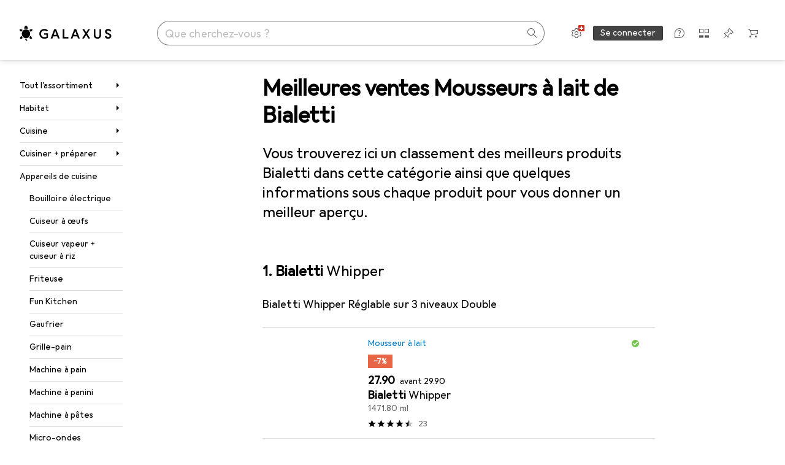

--- FILE ---
content_type: text/html; charset=utf-8
request_url: https://www.galaxus.ch/fr/s2/producttype/toplist/brand/mousseur-a-lait-209/bialetti-1031
body_size: 45003
content:
<!DOCTYPE html><html class="galaxus light-mode" lang="fr"><head><meta charSet="utf-8" data-next-head=""/><meta name="viewport" content="width=device-width, interactive-widget=resizes-content" data-next-head=""/><meta name="robots" content="index, follow" data-next-head=""/><link rel="alternate" href="https://www.galaxus.ch/de/s2/producttype/toplist/brand/milchaufschaeumer-209/bialetti-1031" hrefLang="de-CH" data-next-head=""/><link rel="alternate" href="https://www.galaxus.ch/en/s2/producttype/toplist/brand/milk-frothers-209/bialetti-1031" hrefLang="en-CH" data-next-head=""/><link rel="alternate" href="https://www.galaxus.ch/fr/s2/producttype/toplist/brand/mousseur-a-lait-209/bialetti-1031" hrefLang="fr-CH" data-next-head=""/><link rel="alternate" href="https://www.galaxus.ch/it/s2/producttype/toplist/brand/montalatte-209/bialetti-1031" hrefLang="it-CH" data-next-head=""/><meta property="og:url" content="https://www.galaxus.ch/fr/s2/producttype/toplist/brand/mousseur-a-lait-209/bialetti-1031" data-next-head=""/><meta property="og:title" content="Les meilleurs Mousseurs à lait Bialetti en 2026 sur Galaxus" data-next-head=""/><meta property="og:description" content="Découvrez les meilleurs Mousseurs à lait Bialetti en 2026 sur Galaxus ✔ Conseil d’expert ✔ Livraison rapide ✔ Communauté active" data-next-head=""/><meta property="og:site_name" content="Galaxus" data-next-head=""/><meta property="og:image" content="https://www.galaxus.ch/static/images/galaxus/pwa/mstile-310x150.png" data-next-head=""/><meta property="og:type" content="og:website" data-next-head=""/><meta property="twitter:card" content="summary_large_image" data-next-head=""/><meta property="twitter:title" content="Les meilleurs Mousseurs à lait Bialetti en 2026 sur Galaxus" data-next-head=""/><meta property="twitter:image" content="https://www.galaxus.ch/static/images/galaxus/pwa/mstile-310x150.png" data-next-head=""/><meta property="twitter:description" content="Découvrez les meilleurs Mousseurs à lait Bialetti en 2026 sur Galaxus ✔ Conseil d’expert ✔ Livraison rapide ✔ Communauté active" data-next-head=""/><meta property="twitter:site" content="@Galaxus_FR" data-next-head=""/><title data-next-head="">Les meilleurs Mousseurs à lait Bialetti en 2026 sur Galaxus</title><meta content="Découvrez les meilleurs Mousseurs à lait Bialetti en 2026 sur Galaxus ✔ Conseil d’expert ✔ Livraison rapide ✔ Communauté active" name="description" data-next-head=""/><link href="https://www.galaxus.ch/fr/s2/producttype/toplist/brand/mousseur-a-lait-209/bialetti-1031" rel="canonical" data-next-head=""/><meta content="_YBCM7WFf9exvdMJuXNs5rljqZAS8wrufeIWeVB3ohU" name="google-site-verification"/><meta content="Wn05moJ_2g0lCXC1d5EdzTnhPQZzO5iHwDlzUdMSlcQ" name="google-site-verification"/><meta content="3i9c4gDpujmw0rqUDEiJ8Jc7zldVmXBBdtJ689paHdc" name="google-site-verification"/><meta content="B1Qxkm2N2ZRYYPQzLJw1iBzjnaTh_uOYQGuQDjC8i9w" name="google-site-verification"/><meta content="981DFE52913CC5503987B1DB130906D4" name="msvalidate.01"/><meta content="64f73c3385437c96437a02185a04818c" name="p:domain_verify"/><link rel="apple-touch-icon" sizes="180x180" href="https://static03.galaxus.com/static/images/galaxus/pwa/apple-touch-icon.png"/><link rel="icon" type="image/png" href="https://static03.galaxus.com/static/images/galaxus/pwa/favicon-32x32.png" sizes="32x32"/><link rel="icon" type="image/png" href="https://static03.galaxus.com/static/images/galaxus/pwa/android-chrome-192x192.png" sizes="192x192"/><link rel="icon" type="image/png" href="https://static03.galaxus.com/static/images/galaxus/pwa/favicon-16x16.png" sizes="16x16"/><link href="/static/meta/manifest_galaxus.json" rel="manifest"/><link rel="mask-icon" href="https://static03.galaxus.com/static/images/galaxus/pwa/safari-pinned-tab.svg" color="#333333"/><link href="https://static03.galaxus.com/static/images/galaxus/favicon.ico" rel="shortcut icon" type="image/x-icon"/><meta name="msapplication-TileColor" content="#000000"/><meta name="theme-color" content="#ffffff" media="(prefers-color-scheme: light)"/><meta name="theme-color" content="#1f1f1f" media="(prefers-color-scheme: dark)"/><meta content="/static/meta/msconfig_galaxus.xml" name="msapplication-config"/><meta http-equiv="delegate-ch" content="sec-ch-ua https://ud.galaxus.ch; sec-ch-ua-full-version-list https://ud.galaxus.ch; sec-ch-ua-full-version https://ud.galaxus.ch; sec-ch-ua-mobile https://ud.galaxus.ch; sec-ch-ua-platform https://ud.galaxus.ch; sec-ch-ua-platform-version https://ud.galaxus.ch; sec-ch-ua-arch https://ud.galaxus.ch; sec-ch-ua-bitness https://ud.galaxus.ch; sec-ch-ua-model https://ud.galaxus.ch; sec-ch-ua-wow64 https://ud.galaxus.ch"/><meta name="mobile-web-app-capable" content="yes"/><meta name="apple-mobile-web-app-status-bar-style" content="black"/><meta name="format-detection" content="telephone=no"/><link href="/static/meta/opensearch_galaxus_ch.xml" rel="search" title="DigitecGalaxus Search" type="application/opensearchdescription+xml"/><link rel="preload" href="https://static03.galaxus.com/_next/static/css/6c09f09d13ec043e.css" as="style" crossorigin="anonymous"/><link rel="preload" href="https://static03.galaxus.com/_next/static/css/1e1e01aca620970e.css" as="style" crossorigin="anonymous"/><link rel="preload" href="https://static03.galaxus.com/_next/static/css/5a4a8172d8ae32b1.css" as="style" crossorigin="anonymous"/><link rel="preload" href="https://static03.galaxus.com/_next/static/css/459211df4b01d612.css" as="style" crossorigin="anonymous"/><script type="application/ld+json" data-next-head="">{"@context":"https://schema.org","@type":"BreadcrumbList","itemListElement":[{"@type":"ListItem","position":1,"name":"Habitat","item":"https://www.galaxus.ch/fr/s2/sector/habitat-2"},{"@type":"ListItem","position":2,"name":"Cuisine","item":"https://www.galaxus.ch/fr/s2/tag/cuisine-41"},{"@type":"ListItem","position":3,"name":"Cuisiner + préparer","item":"https://www.galaxus.ch/fr/s2/tag/cuisiner-preparer-826"},{"@type":"ListItem","position":4,"name":"Appareils de cuisine","item":"https://www.galaxus.ch/fr/s2/tag/appareils-de-cuisine-1223"},{"@type":"ListItem","position":5,"name":"Mousseur à lait","item":"https://www.galaxus.ch/fr/s2/producttype/mousseur-a-lait-209"}]}</script><script type="application/ld+json" data-next-head="">{"@context":"https://schema.org","@type":"ItemList","itemListElement":[{"@type":"ListItem","position":1,"item":{"@type":"Product","name":"Bialetti Whipper","url":"https://www.galaxus.ch/fr/s2/product/bialetti-whipper-147180-ml-mousseur-a-lait-46012368","image":["https://www.galaxus.ch/im/productimages/2/9/3/8/4/5/9/9/6/2/7/1/4/0/4/1/8/1/5/019b1667-6e35-7b66-b292-e59122334ace","https://www.galaxus.ch/im/productimages/2/2/9/8/9/6/0/1/3/9/7/2/5/7/2/8/1/9/5/019b1667-6e02-734e-8b18-566c6e108162","https://www.galaxus.ch/im/productimages/4/4/7/1/2/2/3/2/5/3/1/2/9/1/9/9/1/3/3/019b1667-6e85-74cb-8e2b-5b436c64bedd","https://www.galaxus.ch/im/productimages/6/0/9/3/1/6/5/4/0/8/0/1/0/5/3/4/2/3/1/019b1667-6f3d-75d9-a67c-6dcc3aeaef39","https://www.galaxus.ch/im/productimages/8/5/2/9/7/4/8/1/1/1/0/0/7/0/7/0/8/8/6/a284b135-1e5c-4ea8-8638-cc9e114b033b.jpg","https://www.galaxus.ch/im/productimages/5/1/6/3/3/3/2/4/9/1/5/5/7/2/4/2/6/2/7/0196f82c-eca1-7e56-8ec8-51f059155979","https://www.galaxus.ch/im/productimages/1/7/3/4/6/4/6/5/2/0/0/4/9/1/2/8/5/0/4/0196f82c-eca1-75c5-8711-280e62c5c63f","https://www.galaxus.ch/im/productimages/6/8/8/5/9/2/2/7/6/6/4/3/5/7/6/1/2/3/5/019ba300-c518-7a58-b6eb-ce3a50c866d9","https://www.galaxus.ch/im/productimages/2/5/8/4/1/1/3/3/2/2/9/6/1/3/5/2/2/0/6/0199504a-ddf3-7a75-8c12-000344248731","https://www.galaxus.ch/im/productimages/1/2/0/8/3/0/6/1/1/7/2/7/4/6/7/1/1/9/5/01991171-d0ed-7a1f-8237-c772f2fd554a","https://www.galaxus.ch/im/productimages/4/9/3/8/6/5/4/1/1/7/0/4/7/7/2/7/8/6/2/0198e32f-6822-7261-b5e8-13321af77f3e"],"offers":{"@type":"Offer","price":27.9,"priceCurrency":"CHF"},"aggregateRating":{"@type":"AggregateRating","ratingValue":4.43,"reviewCount":23}}},{"@type":"ListItem","position":2,"item":{"@type":"Product","name":"Bialetti Mousseur à lait Milkfro","url":"https://www.galaxus.ch/fr/s2/product/bialetti-mousseur-a-lait-milkfro-200-ml-mousseur-a-lait-14747657","image":["https://www.galaxus.ch/im/productimages/1/4/5/5/6/6/4/9/7/5/4/4/2/5/9/1/1/0/3/1212f4e8-1ad1-46ea-aa33-05dbde2e3700_cropped.png","https://www.galaxus.ch/im/productimages/7/4/7/0/0/7/6/0/1/0/9/5/0/2/2/1/2/5/6/0198b565-59f8-7e9c-b8d7-2a6e090aab95","https://www.galaxus.ch/im/productimages/4/1/1/7/5/4/3/7/0/5/6/9/0/0/6/3/4/4/3/019b82a2-fda2-7241-abc0-37a3fc0b554e","https://www.galaxus.ch/im/productimages/6/1/0/0/0/8/3/9/5/0/5/8/3/6/8/9/8/2/2/d88419d9-0df0-45b9-b2f6-d04c94a53d80.jpg","https://www.galaxus.ch/im/productimages/8/0/8/3/2/2/6/0/4/7/0/6/4/0/9/9/6/6/9/a1542adb-be29-44a5-a815-7be182db1e50_cropped.jpg","https://www.galaxus.ch/im/productimages/8/5/7/3/8/4/8/8/5/6/2/4/8/0/8/5/0/6/0/01b924e4-cdb8-453b-9459-65eb844775e3_cropped.jpg","https://www.galaxus.ch/im/productimages/6/5/9/0/0/0/8/1/9/8/3/4/5/7/0/6/2/8/8/07cc59ef-a191-45d4-b3c5-51877146a4c5_cropped.jpg","https://www.galaxus.ch/im/productimages/2/3/3/2/8/9/8/9/5/5/2/9/8/2/0/8/5/3/6/019b9761-c860-7960-b36c-715be0e7cae1"],"offers":{"@type":"Offer","price":56.9,"priceCurrency":"CHF"},"aggregateRating":{"@type":"AggregateRating","ratingValue":4.43,"reviewCount":98}}},{"@type":"ListItem","position":3,"item":{"@type":"Product","name":"Bialetti MK02","url":"https://www.galaxus.ch/fr/s2/product/bialetti-mk02-300-ml-mousseur-a-lait-16001919","image":["https://www.galaxus.ch/im/productimages/3/9/5/6/2/1/0/6/9/2/2/2/4/3/3/1/0/9/7/a6280de4-325a-4632-899a-b97f27f20296_cropped.jpg","https://www.galaxus.ch/im/productimages/4/5/9/9/3/7/1/6/9/3/2/8/2/0/0/2/0/4/9/019ba65f-b14b-716a-8a15-bf99c9b4db8c","https://www.galaxus.ch/im/productimages/8/7/0/8/2/4/2/6/2/8/7/4/0/3/5/6/0/7/5/019a0083-ec09-7839-8764-ff4342af4ba2","https://www.galaxus.ch/im/productimages/3/1/9/6/5/0/0/5/0/9/6/1/6/9/5/2/9/4/2/01980ab6-a45f-77b5-80d3-35ebc8845095","https://www.galaxus.ch/im/productimages/6/8/0/6/5/4/9/0/2/8/6/7/2/1/3/8/7/6/6/0197ef18-42e9-779d-8f9e-65c22fcb7a5e"],"offers":{"@type":"Offer","price":61,"priceCurrency":"CHF"},"aggregateRating":{"@type":"AggregateRating","ratingValue":3.99,"reviewCount":83}}},{"@type":"ListItem","position":4,"item":{"@type":"Product","name":"Bialetti Tuttocrema","url":"https://www.galaxus.ch/fr/s2/product/bialetti-tuttocrema-330-ml-mousseur-a-lait-8666090","image":["https://www.galaxus.ch/im/productimages/5/7/1/6/1/0/6/1/5/6/1/2/4/2/3/2/9/7/6/484d25d9-f09c-49c7-b6d0-a64778bac1c0_cropped.jpg","https://www.galaxus.ch/im/productimages/9/3/2/0/1/4/0/2/6/1/5/0/5/8/5/8/2/8/f11dfe4e-9a3d-4676-bc20-eed5c98a908a_cropped.jpg","https://www.galaxus.ch/im/productimages/2/2/1/8/1/7/8/1/8/3/4/5/3/0/4/6/6/1/5/5c4103cb-55b7-490b-98d0-d537732053df_cropped.jpg","https://www.galaxus.ch/im/productimages/1/0/2/3/4/6/4/2/4/9/8/6/1/6/0/5/6/2/3/0199f437-e799-78a7-b503-854ba41d67b9","https://www.galaxus.ch/im/productimages/6/3/3/7/7/2/4/7/6/6/4/3/5/3/7/2/3/4/2/0199747e-aa2c-7d1e-b2c8-b2fff861a776","https://www.galaxus.ch/im/productimages/5/4/1/9/8/7/3/0/4/0/9/8/0/0/2/9/2/8/4/0199a9fc-7229-7cdf-8b73-5fa023ed3191","https://www.galaxus.ch/im/productimages/1/1/5/2/5/8/3/2/4/1/0/0/9/4/1/7/6/1/0/019ab185-def3-75ba-943b-802c91125e74","https://www.galaxus.ch/im/productimages/8/9/4/3/6/8/8/8/3/4/5/5/9/9/8/9/0/6/2/019bd9e9-00ea-7fc5-a916-fd26c7b151d1","https://www.galaxus.ch/im/productimages/8/1/1/1/8/8/7/3/7/7/3/3/0/4/3/7/9/0/3/7cd8e0c5-4adb-4936-a52e-8f33257039cc.jpg","https://www.galaxus.ch/im/productimages/8/2/4/0/8/5/6/6/8/3/0/1/6/2/4/2/3/8/4/e1954498-1a6a-43f1-a1f5-47bc5764c17c_cropped.jpg","https://www.galaxus.ch/im/productimages/7/8/2/5/3/1/0/3/2/9/8/8/6/9/9/6/2/1/019af23c-8ca5-7944-981a-e7a1f952e0ea","https://www.galaxus.ch/im/productimages/7/9/3/7/2/1/4/7/8/2/1/7/7/8/7/3/0/9/2/01972128-720b-75b6-8f4e-97164a81d40b","https://www.galaxus.ch/im/productimages/3/2/4/2/9/2/8/9/6/2/6/4/5/3/5/2/7/3/6/0198c955-971c-7fa5-99d8-5e9e11eb14d7","https://www.galaxus.ch/im/productimages/5/0/1/8/6/4/5/8/1/5/1/9/6/9/1/2/9/1/3/01994d5c-4d91-7c82-8020-e8b5401b2023","https://www.galaxus.ch/im/productimages/2/3/9/6/5/8/2/6/7/3/4/5/7/2/3/7/1/2/0/01994d5c-4df2-767a-bd80-3a6ecc763c71","https://www.galaxus.ch/im/productimages/5/2/5/9/4/0/5/9/8/0/8/7/6/2/5/1/0/6/01994d5c-4e4f-7508-81c1-fcd07c4dd9a6","https://www.galaxus.ch/im/productimages/1/4/6/5/7/5/1/5/0/0/0/1/6/6/1/6/2/2/3/01994d5c-5073-7cdd-9c4a-16215d58f9cb"],"offers":{"@type":"Offer","price":33,"priceCurrency":"CHF"},"aggregateRating":{"@type":"AggregateRating","ratingValue":4.44,"reviewCount":154}}},{"@type":"ListItem","position":5,"item":{"@type":"Product","name":"Bialetti Milkfro","url":"https://www.galaxus.ch/fr/s2/product/bialetti-milkfro-1000-ml-mousseur-a-lait-5816506","image":["https://www.galaxus.ch/im/productimages/8/1/3/2/0/5/8/9/5/5/3/6/8/4/9/5/4/7/0/2047a50c-f9b9-46ec-a12c-d1c1a8a89664.jpg","https://www.galaxus.ch/im/productimages/7/3/3/4/5/3/4/1/3/2/2/4/1/7/2/9/9/7/4/6f9d7aca-f082-46cf-82a6-f5e8c88eda79_cropped.jpg","https://www.galaxus.ch/im/productimages/1/3/2/5/7/9/9/7/2/4/8/6/5/2/4/0/6/1/8/809b9231-41bc-4a2f-9f30-d19baeaaf745_cropped.jpg","https://www.galaxus.ch/im/productimages/5/2/8/6/2/5/8/2/stovetop-coffee-maker-bialetti-milk-frother-1.jpg","https://www.galaxus.ch/im/productimages/6/3/3/9/4/4/4/9/7/2/0/5/8/7/8/9/6/1/3/42039647-3ad4-4649-9718-405bc3441786_cropped.jpg"],"offers":{"@type":"Offer","price":33.7,"priceCurrency":"CHF"},"aggregateRating":{"@type":"AggregateRating","ratingValue":4.23,"reviewCount":125}}},{"@type":"ListItem","position":6,"item":{"@type":"Product","name":"Bialetti Mousseur de lait","url":"https://www.galaxus.ch/fr/s2/product/bialetti-mousseur-de-lait-1000-ml-mousseur-a-lait-10506054","image":["https://www.galaxus.ch/im/productimages/5/7/8/2/4/7/5/6/1/1/5/2/4/3/8/3/3/0/1/0198ea79-1bf7-7fef-9f5b-256389d89a22","https://www.galaxus.ch/im/productimages/5/6/2/8/0/8/5/3/9/4/1/7/8/9/3/8/8/7/0/642f7543-5929-4a9e-b8f4-f99948943c13.jpg","https://www.galaxus.ch/im/productimages/4/8/7/7/4/0/3/3/5/6/1/8/5/6/6/7/2/9/8/019b8f88-a890-71cd-bbff-2cd94ace6338","https://www.galaxus.ch/im/productimages/1/0/2/8/9/4/9/8/1/0/5/6/1/4/1/5/2/9/7/01972128-6e74-7b1f-9b2b-a8c3078c6ab3","https://www.galaxus.ch/im/productimages/2/4/8/8/6/0/3/7/1/1/5/5/4/1/5/9/0/3/2/01970998-4cf5-7de2-a568-44516c8c2c2a","https://www.galaxus.ch/im/productimages/9/7/4/4/3/5/5/5/6/5/9/8/3/0/1/0/3/7/01970998-4d21-75ce-8f75-503e1306629f","https://www.galaxus.ch/im/productimages/3/6/0/0/0/5/4/3/0/7/9/9/6/7/3/6/9/2/8/01970998-4d39-7805-9a01-0a54d52b36e7","https://www.galaxus.ch/im/productimages/2/4/6/0/7/6/8/7/6/8/6/4/3/6/1/1/1/8/1/019a00b7-db0a-74f8-bb5b-3690e37635b0"],"offers":{"@type":"Offer","price":19.7,"priceCurrency":"CHF"},"aggregateRating":{"@type":"AggregateRating","ratingValue":4.27,"reviewCount":11}}},{"@type":"ListItem","position":7,"item":{"@type":"Product","name":"Bialetti Tuttocrema 6T.","url":"https://www.galaxus.ch/fr/s2/product/bialetti-tuttocrema-6t-1000-ml-mousseur-a-lait-5816518","image":["https://www.galaxus.ch/im/productimages/5/4/0/1/9/4/8/4/7/9/3/2/2/7/2/6/3/0/5/01991459-ba5e-7118-a1d0-c3cdb30a1412","https://www.galaxus.ch/im/productimages/8/1/8/2/1/8/2/6/4/2/3/8/0/7/9/2/8/3/1/01983c72-4856-737f-bbee-3b3daf6c1f4b"],"offers":{"@type":"Offer","price":54.9,"priceCurrency":"CHF"},"aggregateRating":{"@type":"AggregateRating","ratingValue":5,"reviewCount":1}}}]}</script><script>(function(w,l){w[l] = w[l] || [];w[l].push({'gtm.start':new Date().getTime(),event:'gtm.js'});})(window,'dataLayer');</script><script>window.dataLayer=window.dataLayer||[];function gtag(){window.dataLayer.push(arguments);}gtag('consent','default',{"ad_storage":"granted","analytics_storage":"granted","ad_user_data":"granted","ad_personalization":"granted"});gtag("set", "ads_data_redaction", false);</script><script type="application/ld+json">{"@context":"https://schema.org","@type":"WebSite","name":"Galaxus","url":"https://www.galaxus.ch","potentialAction":{"@type":"SearchAction","target":"https://www.galaxus.ch/search?q={search_term_string}","query-input":"required name=search_term_string"}}</script><script type="application/ld+json">{"@context":"https://schema.org","@type":"Organization","name":"Galaxus","url":"https://www.galaxus.ch","logo":"https://static03.galaxus.com/static/images/galaxus/logo.svg"}</script><style data-name="global">a,abbr,acronym,address,applet,article,aside,audio,b,big,blockquote,body,button,canvas,caption,center,cite,code,dd,del,details,dfn,div,dl,dt,em,embed,fieldset,figcaption,figure,footer,form,h1,h2,h3,h4,h5,h6,header,hgroup,html,i,iframe,img,ins,kbd,label,legend,li,mark,menu,nav,object,ol,output,p,pre,q,ruby,s,samp,section,small,span,strike,strong,sub,summary,sup,table,tbody,td,tfoot,th,thead,time,tr,tt,u,ul,var,video{padding:0;border:0;margin:0;font:inherit;letter-spacing:inherit;vertical-align:baseline}article,aside,details,figcaption,figure,footer,header,hgroup,menu,nav,section{display:block}ul{list-style:none}blockquote,q{quotes:none}blockquote::after,blockquote::before,q::after,q::before{content:none}table{border-collapse:collapse;border-spacing:0}html,body,input,textarea,select{font:var(--ft0);letter-spacing:var(--ls0)}html{box-sizing:border-box;-webkit-font-smoothing:antialiased;scroll-behavior:smooth}body{text-size-adjust:100%;-webkit-text-size-adjust:100%;color:var(--1k779jv);background-color:var(--mnsyke)}@media(hover:none),(pointer:coarse){body{-webkit-tap-highlight-color:transparent}}*,*::after,*::before{box-sizing:inherit;font-synthesis:none}*:focus{outline:0}a:focus-visible,button:focus-visible,[tabindex]:focus-visible{outline:var(--el8vih) solid 2px;outline-offset:4px}dialog{color:unset}hr{width:100%;height:1px;border:0;margin:0;background-color:var(--8tcvzo)}strong,b{font-weight:650}i,em{font-style:normal}small{font:var(--ftb);letter-spacing:var(--ls0)}ol{padding-left:24px}@media(min-width:992px){ol{padding-left:16px}}p{margin-bottom:24px;word-wrap:break-word}sub,sup{vertical-align:baseline;position:relative;top:-0.3em;left:2px}img{display:block;max-width:100%}noscript img{max-height:100%}.galaxus{color-scheme:light;font-feature-settings:"calt" 1}@media(prefers-color-scheme:dark){.galaxus.system-mode{color-scheme:dark}}@media screen{.galaxus.dark-mode{color-scheme:dark}}@font-face{font-family:Galactica;font-style:normal;font-display:swap;src:url("https://static03.galaxus.com/static/fonts/Galactica/galactica-2024-12-19.woff2") format("woff2-variations")}.galaxus{--f:Galactica,Arial,sans-serif;--fc:Monaco,'Lucida Console',monospace;--ls0:.01em;--ls1:0;--ls2:.005em;--ls3:0;--ls4:0;--ls5:0;--ls6:.005em;--ls7:.005em;--ls8:0;--ls9:.01em;--ls10:.01em;--ls11:.005em;--ls12:.01em;--ft0:400 16px/24px var(--f);--ft1:650 28px/36px var(--f);--ft2:400 28px/36px var(--f);--ft3:300 28px/36px var(--f);--ft4:650 24px/32px var(--f);--ft5:400 24px/32px var(--f);--ft6:300 24px/32px var(--f);--ft7:650 20px/28px var(--f);--ft8:400 20px/28px var(--f);--ft9:650 16px/24px var(--f);--fta:650 13px/20px var(--f);--ftb:400 13px/20px var(--f);--ftc:0 0/0 var(--f);--ftd:650 24px/28px var(--f);--fte:650 24px/28px var(--f);--ftf:400 24px/28px var(--f);--ftg:650 16px/20px var(--f);--fth:650 16px/20px var(--f);--fti:400 16px/20px var(--f);--ftj:650 30px/36px var(--f);--ftk:650 24px/36px var(--f);--ftl:400 24px/36px var(--f);--ftm:650 20px/32px var(--f);--ftn:650 18px/28px var(--f);--fto:400 24px/36px var(--f);--ftp:550 24px/36px var(--f);--ftq:400 14px/20px var(--f);--ftr:400 18px/28px var(--f);--fts:400 18px/28px var(--f);--ftt:400 14px/20px var(--f);--ftu:400 16px/24px var(--f);--ftv:400 14px/20px var(--fc);--ft10:400 24px/32px var(--f);--ft11:400 24px/32px var(--f);--ft12:400 20px/28px var(--f);--ft13:400 13px/20px var(--f);--ft14:400 13px/20px var(--f)}@media(min-width:992px){.galaxus{--ls0:.005em;--ls1:.005em;--ls2:0;--ft0:400 14px/20px var(--f);--ft1:650 32px/40px var(--f);--ft2:400 32px/40px var(--f);--ft3:300 32px/40px var(--f);--ft4:650 22px/32px var(--f);--ft5:400 22px/32px var(--f);--ft6:300 22px/32px var(--f);--ft7:650 18px/28px var(--f);--ft8:400 18px/28px var(--f);--ft9:650 14px/20px var(--f);--fta:650 12px/16px var(--f);--ftb:400 12px/16px var(--f);--ftc:300 18px/28px var(--f);--ftd:650 28px/32px var(--f);--fte:650 28px/32px var(--f);--ftf:400 28px/32px var(--f);--ftg:650 18px/24px var(--f);--fth:650 18px/24px var(--f);--fti:400 18px/24px var(--f);--ftj:650 36px/44px var(--f);--ftk:650 24px/32px var(--f);--ftl:400 24px/32px var(--f);--ftm:650 20px/28px var(--f);--ftn:650 18px/28px var(--f);--fto:400 24px/32px var(--f);--ftp:550 24px/32px var(--f);--ftq:400 14px/20px var(--f);--ftr:400 18px/28px var(--f);--fts:400 18px/28px var(--f);--ftt:400 14px/20px var(--f);--ftu:400 16px/24px var(--f);--ftv:400 14px/20px var(--fc);--ft10:400 32px/40px var(--f);--ft11:400 28px/36px var(--f);--ft12:400 22px/28px var(--f);--ft13:400 14px/20px var(--f);--ft14:400 14px/20px var(--f)}}</style><style data-name="color-index">@media (prefers-color-scheme: dark) {.galaxus.system-mode {--10198j9:#000;--10fdxby:#ffffff4d;--10wxayo:#ffc32d;--10zc1sx:linear-gradient(90deg, #1f1f1f00 0%, #1f1f1f 100%);--116ebtm:#565656;--11k4fu6:#ffffff4d;--11uxnuz:#ffffff4d;--11ze9gf:#565656;--12avdrq:#000000b2;--12f6pt6:#ffffff0d;--13gttpa:#bfbfbf;--13lbujv:#72c7f9;--14tq9sz:#ffffff26;--14yw65y:#af79d4;--15w8i5m:#c4a277;--16dqibr:#ffffff1a;--16etj21:#333;--178lrn9:#111;--17id2wm:#ffffff26;--1802cpk:#b384d3;--18bkghk:#bfbfbf;--18mbd5k:#ffffff26;--19bphjt:#fff;--19e0aml:#ffffff4d;--19fm2i7:#666;--19l6crt:0px 0px 2px #000000b2, 0px 4px 8px #0006;--19oac2x:transparent;--19obz6c:#fff;--19pdxr4:#444;--19q34jv:#84d160;--19ybwvn:#ffffffb2;--1b2jklt:#84d160;--1b3ysqz:linear-gradient(90deg, #1f1f1f 0%, #1f1f1f00 100%);--1bsnx6i:#1f1f1f;--1bvinsk:#f67858;--1byzemk:#0000;--1c3enij:0px 0 12px 0 #0009;--1cs21pp:#FFFFFF4D;--1dcp944:#ffc32d;--1e1nam5:#FFC32D;--1e2y184:#48aff0;--1e78k81:#2b2b2b;--1eji9xz:#ffffff1a;--1el3wc5:#bfbfbf;--1epgvlt:#e5e5e5;--1f6nfo1:#ffffff1a;--1fs683b:#ffffff1a;--1gh4fyk:#1f1f1f;--1gy5qv4:#ffffff0d;--1ilz6pk:#ffffff0d;--1iw4c67:#af79d4;--1jcyncc:#ffffff26;--1jenak1:#FFFFFF;--1jjhjrr:#e5e5e5;--1jr24av:#0000;--1k302as:#333;--1kv95zd:#0000000d;--1l0took:#ffffff1a;--1l9wjie:#0000;--1lhh4qw:#73c44d;--1lz7d1k:#ffc32d;--1m2au4v:#ffffff14;--1m7c0iq:#fff;--1mluoex:#ffffff1a;--1n754pp:#333;--1naf775:#e86646;--1nbeg1b:#0000;--1op5af4:#fff;--1p7drkc:0.7;--1pijdqe:#2A2A2A;--1pxi431:#ffffffb2;--1qckhab:#AF79D4;--1qt5jj4:#ffffff26;--1rj4qld:#666;--1rq52fl:#ffffffb2;--1sonjyf:linear-gradient(-90deg, #1f1f1f 16%, #1f1f1f80 50%, #1f1f1f00 100%);--1t3m607:#ffffff4d;--1t3rh8a:#9353b9;--1t3xp4a:#2b2b2b;--1tllhru:#444;--1tzscxq:#f2f2f2;--1v28369:#1f1f1f;--1wkxsro:#e5e5e5;--1xwle07:#e5e5e5;--1y2ihij:#ffffffb2;--1y2sw54:#ffffff1a;--2biaax:#2a2a2a;--2c9uxh:#333;--3na90j:0px 0px 2px #000000b2, 0px 2px 4px #0006;--3svjg1:#1f1f1f;--3tqlot:#bfbfbf;--4gbqr3:#2a2a2a;--5ojh3z:#9353B9;--5ok7jj:#48aff0;--5rgcsr:#ffffff1a;--5t3te7:#ffffffb2;--7477sm:#2b2b2b;--816hav:#2a2a2a;--8vgz8i:#ffffff4d;--8y34a6:#212121;--9t0wyt:linear-gradient(270deg, #1f1f1f 0%, #0000 100%);--akgbsb:0.94;--bhhn4z:linear-gradient(90deg, #1f1f1f 0%, #0000 100%);--c7eeob:#0000;--csyw65:#ffffffb2;--ct6858:#fff;--czatuv:#f67858;--d27tvg:0px 0px 2px #000000b2, 0px 8px 16px #0006;--dupgx1:#c4a277;--eebixj:#666;--frx560:#ddd;--gowxvt:#af79d4;--gsbz9m:#0000;--hzesyh:#ffffffb2;--jfvl85:#0000000d;--jg28df:#fff;--jixtcb:0px 0px 2px #000000b2, 0px 6px 12px #0006;--jm03sy:#0000000d;--kcefly:#af79d4;--kmu7ha:#565656;--kn0bua:#bfbfbf;--l8tbce:#ffffffb2;--mnsyke:#1f1f1f;--o0tuw4:#0000;--o2azza:rgba(255, 255, 255, 0.94);--q0c0r4:#ff8000;--qoiju5:#ffffff26;--s14uma:#666;--sd4rx5:#2a2a2a;--szez4g:#333;--tzsdr8:#0000;--urbep5:#ffffff4d;--uregg6:#444;--vyp9f0:#ffffff4d;--xeucnu:#666;--xy9czy:#0000000d;--yjx2he:linear-gradient(90deg, #1f1f1f 16%, #1f1f1f80 50%, #1f1f1f00 100%);--ym9vvo:#af79d4;--zet43d:#bfbfbf;--zlz686:rgb(161 161 161);}}.galaxus.dark-mode {--10198j9:#000;--10fdxby:#ffffff4d;--10wxayo:#ffc32d;--10zc1sx:linear-gradient(90deg, #1f1f1f00 0%, #1f1f1f 100%);--116ebtm:#565656;--11k4fu6:#ffffff4d;--11uxnuz:#ffffff4d;--11ze9gf:#565656;--12avdrq:#000000b2;--12f6pt6:#ffffff0d;--13gttpa:#bfbfbf;--13lbujv:#72c7f9;--14tq9sz:#ffffff26;--14yw65y:#af79d4;--15w8i5m:#c4a277;--16dqibr:#ffffff1a;--16etj21:#333;--178lrn9:#111;--17id2wm:#ffffff26;--1802cpk:#b384d3;--18bkghk:#bfbfbf;--18mbd5k:#ffffff26;--19bphjt:#fff;--19e0aml:#ffffff4d;--19fm2i7:#666;--19l6crt:0px 0px 2px #000000b2, 0px 4px 8px #0006;--19oac2x:transparent;--19obz6c:#fff;--19pdxr4:#444;--19q34jv:#84d160;--19ybwvn:#ffffffb2;--1b2jklt:#84d160;--1b3ysqz:linear-gradient(90deg, #1f1f1f 0%, #1f1f1f00 100%);--1bsnx6i:#1f1f1f;--1bvinsk:#f67858;--1byzemk:#0000;--1c3enij:0px 0 12px 0 #0009;--1cs21pp:#FFFFFF4D;--1dcp944:#ffc32d;--1e1nam5:#FFC32D;--1e2y184:#48aff0;--1e78k81:#2b2b2b;--1eji9xz:#ffffff1a;--1el3wc5:#bfbfbf;--1epgvlt:#e5e5e5;--1f6nfo1:#ffffff1a;--1fs683b:#ffffff1a;--1gh4fyk:#1f1f1f;--1gy5qv4:#ffffff0d;--1ilz6pk:#ffffff0d;--1iw4c67:#af79d4;--1jcyncc:#ffffff26;--1jenak1:#FFFFFF;--1jjhjrr:#e5e5e5;--1jr24av:#0000;--1k302as:#333;--1kv95zd:#0000000d;--1l0took:#ffffff1a;--1l9wjie:#0000;--1lhh4qw:#73c44d;--1lz7d1k:#ffc32d;--1m2au4v:#ffffff14;--1m7c0iq:#fff;--1mluoex:#ffffff1a;--1n754pp:#333;--1naf775:#e86646;--1nbeg1b:#0000;--1op5af4:#fff;--1p7drkc:0.7;--1pijdqe:#2A2A2A;--1pxi431:#ffffffb2;--1qckhab:#AF79D4;--1qt5jj4:#ffffff26;--1rj4qld:#666;--1rq52fl:#ffffffb2;--1sonjyf:linear-gradient(-90deg, #1f1f1f 16%, #1f1f1f80 50%, #1f1f1f00 100%);--1t3m607:#ffffff4d;--1t3rh8a:#9353b9;--1t3xp4a:#2b2b2b;--1tllhru:#444;--1tzscxq:#f2f2f2;--1v28369:#1f1f1f;--1wkxsro:#e5e5e5;--1xwle07:#e5e5e5;--1y2ihij:#ffffffb2;--1y2sw54:#ffffff1a;--2biaax:#2a2a2a;--2c9uxh:#333;--3na90j:0px 0px 2px #000000b2, 0px 2px 4px #0006;--3svjg1:#1f1f1f;--3tqlot:#bfbfbf;--4gbqr3:#2a2a2a;--5ojh3z:#9353B9;--5ok7jj:#48aff0;--5rgcsr:#ffffff1a;--5t3te7:#ffffffb2;--7477sm:#2b2b2b;--816hav:#2a2a2a;--8vgz8i:#ffffff4d;--8y34a6:#212121;--9t0wyt:linear-gradient(270deg, #1f1f1f 0%, #0000 100%);--akgbsb:0.94;--bhhn4z:linear-gradient(90deg, #1f1f1f 0%, #0000 100%);--c7eeob:#0000;--csyw65:#ffffffb2;--ct6858:#fff;--czatuv:#f67858;--d27tvg:0px 0px 2px #000000b2, 0px 8px 16px #0006;--dupgx1:#c4a277;--eebixj:#666;--frx560:#ddd;--gowxvt:#af79d4;--gsbz9m:#0000;--hzesyh:#ffffffb2;--jfvl85:#0000000d;--jg28df:#fff;--jixtcb:0px 0px 2px #000000b2, 0px 6px 12px #0006;--jm03sy:#0000000d;--kcefly:#af79d4;--kmu7ha:#565656;--kn0bua:#bfbfbf;--l8tbce:#ffffffb2;--mnsyke:#1f1f1f;--o0tuw4:#0000;--o2azza:rgba(255, 255, 255, 0.94);--q0c0r4:#ff8000;--qoiju5:#ffffff26;--s14uma:#666;--sd4rx5:#2a2a2a;--szez4g:#333;--tzsdr8:#0000;--urbep5:#ffffff4d;--uregg6:#444;--vyp9f0:#ffffff4d;--xeucnu:#666;--xy9czy:#0000000d;--yjx2he:linear-gradient(90deg, #1f1f1f 16%, #1f1f1f80 50%, #1f1f1f00 100%);--ym9vvo:#af79d4;--zet43d:#bfbfbf;--zlz686:rgb(161 161 161);}.galaxus {--11uswlt:#73c44d;--11xugvy:#b384d3;--125kr1u:#004478;--12illp0:#ffc32d;--136ew04:#c25700;--13igwez:#00000042;--13lrw8k:#72c7f9;--1487xqb:#48aff0;--15pku1g:#84d160;--16bnlea:#000;--18dq9hi:#b384d3;--18l264y:#c94125;--18seuq4:#000000b2;--19r5s0h:#c4a277;--1a8nx8y:#84d160;--1aptxqr:#0000;--1aqyk1g:#84d160;--1b126oq:#00000042;--1c18byc:#666;--1cn9z1m:#c94125;--1e1wfrd:#c94125;--1elv1fq:#007bc7;--1et2qvs:#000000b2;--1fschfn:#000000;--1kiwm3g:#c4a277;--1m0qens:#000;--1q6k8qi:#72c7f9;--1szzp6j:#ffffffb2;--1x3wavf:#9353b9;--1xjazq4:#ffc32d;--2bkez0:#f67858;--2ghp4c:#000000b2;--2qh9il:#ffc32d;--2tqzub:#fff;--37nihi:#f67858;--5dk0l:#b3b3b3;--6bpuh7:#b384d3;--6w2yz3:#e86646;--8wcah8:#72c7f9;--c0n4uk:#e86646;--c81mjn:#565656;--fgk6wf:#ff8000;--fhq0wf:#0000;--fx2ow1:#bfbfbf;--kxr06q:#000;--mkbsy3:#f67858;--nlm8dm:#000;--npe9u0:#73c44d;--r4ugpg:#9353b9;--s6kaa7:#0000001a;--sluo2r:#ffc32d;--ugueyt:#e86646;--v16niv:transparent;--wuc7rf:#565656;--xy1o5e:#f2d13a;--y29x19:#c4a277;--z1wdaa:#ffc32d;--z3kh0c:#EEEEEE;--z94kwh:#b384d3;--zkgeuy:#ffffff4d;--10198j9:#fff;--10fdxby:#b3b3b3;--10wxayo:#eeb524;--10zc1sx:linear-gradient(90deg, #fff0 0%, #fff 100%);--116ebtm:#eee;--11k4fu6:#ddd;--11uxnuz:#00000042;--11ze9gf:#ddd;--12avdrq:#00000080;--12f6pt6:#00000005;--13gttpa:#565656;--13lbujv:#007bc7;--14tq9sz:#ddd;--14yw65y:#565656;--15w8i5m:#8e694a;--16dqibr:#0000001a;--16etj21:#f5f5f5;--178lrn9:#333;--17id2wm:#ffffff1a;--1802cpk:#9353b9;--18bkghk:#000;--18mbd5k:#0000001a;--19bphjt:#b3b3b3;--19e0aml:#0003;--19fm2i7:#b3b3b3;--19l6crt:0px 0px 2px #00000029, 0px 4px 8px #00000014;--19oac2x:#00000008;--19obz6c:#000;--19pdxr4:#eee;--19q34jv:#2b8800;--19ybwvn:#0009;--1b2jklt:#73c44d;--1b3ysqz:linear-gradient(90deg, #fff 0%, #fff0 100%);--1bsnx6i:#F7F7F7;--1bvinsk:#c94125;--1byzemk:#c94125;--1c3enij:0px 0 8px 0 #0003;--1cs21pp:#00000060;--1dcp944:#565656;--1e1nam5:#444;--1e2y184:#004478;--1e78k81:#ddd;--1eji9xz:#0003;--1el3wc5:#666;--1epgvlt:#565656;--1f6nfo1:#eee;--1fs683b:#f5f5f5;--1gh4fyk:#ddd;--1gy5qv4:#f5f5f5;--1ilz6pk:#0000000d;--1iw4c67:#000;--1jcyncc:#0003;--1jenak1:transparent;--1jjhjrr:#ddd;--1jr24av:#48aff0;--1k302as:#eee;--1kv95zd:#0003;--1l0took:#56565657;--1l9wjie:#e86646;--1lhh4qw:#2b8800;--1lz7d1k:#a36b13;--1m2au4v:#00000005;--1m7c0iq:#333;--1mluoex:#00000008;--1n754pp:#ddd;--1naf775:#c94125;--1nbeg1b:#00000008;--1op5af4:#565656;--1p7drkc:0.6;--1pijdqe:#f5f5f5;--1pxi431:#000;--1qckhab:#444444;--1qt5jj4:#f5f5f5;--1rj4qld:#ddd;--1rq52fl:#00000080;--1sonjyf:linear-gradient(-90deg, #fff 16%, #ffffff80 50%, #fff0 100%);--1t3m607:#ffc32d;--1t3rh8a:#000;--1t3xp4a:#fbfbfb;--1tllhru:#ddd;--1tzscxq:#fafafa;--1v28369:#f5f5f5;--1wkxsro:#444;--1xwle07:#000;--1y2ihij:#000000b2;--1y2sw54:#0000000d;--2biaax:#f5f5f5;--2c9uxh:#fbfbfb;--3na90j:0px 0px 2px #00000029, 0px 2px 4px #00000014;--3svjg1:#0000;--3tqlot:#b3b3b3;--4gbqr3:#eee;--5ojh3z:#000000;--5ok7jj:#72c7f9;--5rgcsr:#b3b3b3;--5t3te7:#565656;--7477sm:#eee;--816hav:#fff;--8vgz8i:#0000004d;--8y34a6:#444;--9t0wyt:linear-gradient(270deg, #fff 0%, #0000 100%);--akgbsb:1;--bhhn4z:linear-gradient(90deg, #fff 0%, #0000 100%);--c7eeob:#2b8800;--csyw65:#000000de;--ct6858:#F7F7F7;--czatuv:#e86646;--d27tvg:0px 0px 2px #00000029, 0px 8px 16px #00000014;--dupgx1:#b89363;--eebixj:#565656;--frx560:#b3b3b3;--gowxvt:#444;--gsbz9m:#ddd;--hzesyh:#b3b3b3;--jfvl85:#0000;--jg28df:#444;--jixtcb:0px 0px 2px #00000029, 0px 6px 12px #00000014;--jm03sy:#00000008;--kcefly:#ffc32d;--kmu7ha:#b3b3b3;--kn0bua:#444;--l8tbce:#666;--mnsyke:#fff;--o0tuw4:#d9d9d9;--o2azza:rgba(255, 255, 255, 1);--q0c0r4:#c25700;--qoiju5:#eee;--s14uma:#eee;--sd4rx5:#fbfbfb;--szez4g:#fff;--tzsdr8:#007bc7;--urbep5:#0000001a;--uregg6:#fff;--vyp9f0:#0006;--xeucnu:#444;--xy9czy:#00000005;--yjx2he:linear-gradient(90deg, #fff 16%, #ffffff80 50%, #fff0 100%);--ym9vvo:#9353b9;--zet43d:#999;--zlz686:rgb(234 234 234);--11w6zve:var(--10wxayo);--1an6v4v:var(--10198j9);--1ddv6cn:var(--19obz6c);--1e2lz3i:var(--1bvinsk);--1emv98y:var(--1b2jklt);--1hmhgt1:var(--19ybwvn);--1i1y7oh:var(--1e78k81);--1i4jrop:var(--10fdxby);--1i7vhkq:var(--1b2jklt);--1jgx79d:var(--16etj21);--1k779jv:var(--19obz6c);--1kjaa1g:var(--10wxayo);--1lpsrp6:var(--1e78k81);--1mds2u2:var(--19ybwvn);--1me06pr:var(--19pdxr4);--1mydrm8:var(--19fm2i7);--1nouu4:var(--1eji9xz);--1oivmeg:var(--1epgvlt);--1ourvk:var(--19q34jv);--1p6kokw:var(--11k4fu6);--1pcc0qy:var(--1epgvlt);--1pcu1xm:var(--13gttpa);--1pkp66m:var(--16dqibr);--1q3kdbu:var(--19pdxr4);--1r9ee73:var(--19fm2i7);--1rgmdi2:var(--13lbujv);--1rwo1a7:var(--1epgvlt);--1soxc7:var(--18mbd5k);--1t7vhzs:var(--12f6pt6);--1u9ygda:var(--1el3wc5);--1vd89ah:var(--19obz6c);--1xi8fgy:var(--16dqibr);--36dmas:var(--1kv95zd);--411cc2:var(--1k302as);--4hqdzv:var(--19obz6c);--7pw0f9:var(--1y2sw54);--7s8lb5:var(--10fdxby);--8tcvzo:var(--1tllhru);--9tzhrd:var(--1bvinsk);--a3wez2:var(--19obz6c);--bcrr7q:var(--1tllhru);--cp4reo:var(--19ybwvn);--cpxbrn:var(--1k302as);--crif7f:var(--12f6pt6);--dd9sra:var(--19ybwvn);--el8vih:var(--13lbujv);--ezs0k9:var(--16dqibr);--feqtyv:var(--15w8i5m);--fwcwr2:var(--1rj4qld);--gibher:var(--11k4fu6);--go7ibp:var(--1jcyncc);--gp2onh:var(--19ybwvn);--gtrwf6:var(--2biaax);--h725xa:var(--3tqlot);--hb9cw6:var(--eebixj);--hplxs6:var(--5rgcsr);--idx9s6:var(--czatuv);--ig2z62:var(--19fm2i7);--j7a0i8:var(--1fs683b);--jbj478:var(--1epgvlt);--jfj8r7:var(--1t3rh8a);--ju5yqa:var(--19obz6c);--k9sr1x:var(--1epgvlt);--kauol6:var(--13gttpa);--krrwn4:var(--1gy5qv4);--l312ps:var(--1bvinsk);--l3p4nm:var(--13gttpa);--lqnzoy:var(--19q34jv);--n58p75:var(--1tllhru);--orpcq:var(--19q34jv);--owtcz:var(--gowxvt);--q6oupi:var(--14yw65y);--qjzfbd:var(--1f6nfo1);--r60rxs:var(--16dqibr);--t93p7n:var(--19obz6c);--tjy90m:var(--1iw4c67);--uiomd2:var(--19pdxr4);--v8dujx:var(--1bvinsk);--vek2ri:var(--1b2jklt);--wdchxm:var(--1wkxsro);--wi90k:var(--14tq9sz);--ww50yn:var(--19obz6c);--x1pr6s:var(--19q34jv);--x8g5j4:var(--1802cpk);--y3r8ek:var(--19pdxr4);--zel1lv:var(--16etj21);--zgi6zl:var(--11uxnuz);}</style><link rel="stylesheet" href="https://static03.galaxus.com/_next/static/css/6c09f09d13ec043e.css" crossorigin="anonymous" data-n-g=""/><link rel="stylesheet" href="https://static03.galaxus.com/_next/static/css/1e1e01aca620970e.css" crossorigin="anonymous" data-n-p=""/><link rel="stylesheet" href="https://static03.galaxus.com/_next/static/css/5a4a8172d8ae32b1.css" crossorigin="anonymous" data-n-p=""/><link rel="stylesheet" href="https://static03.galaxus.com/_next/static/css/459211df4b01d612.css" crossorigin="anonymous" data-n-p=""/><noscript data-n-css=""></noscript><script defer="" crossorigin="anonymous" noModule="" src="https://static03.galaxus.com/_next/static/chunks/polyfills-42372ed130431b0a.js"></script><script src="https://static03.galaxus.com/_next/static/chunks/webpack-7f0c85caadd6322f.js" defer="" crossorigin="anonymous"></script><script src="https://static03.galaxus.com/_next/static/chunks/framework-a8814775d4bfb169.js" defer="" crossorigin="anonymous"></script><script src="https://static03.galaxus.com/_next/static/chunks/main-8275681e1329ae49.js" defer="" crossorigin="anonymous"></script><script src="https://static03.galaxus.com/_next/static/chunks/pages/_app-de0c93faa45eddc7.js" defer="" crossorigin="anonymous"></script><script src="https://static03.galaxus.com/_next/static/chunks/20148-43c1c2313605f15a.js" defer="" crossorigin="anonymous"></script><script src="https://static03.galaxus.com/_next/static/chunks/1909-1888982ba8451778.js" defer="" crossorigin="anonymous"></script><script src="https://static03.galaxus.com/_next/static/chunks/21358-30b5ba8a760a7e90.js" defer="" crossorigin="anonymous"></script><script src="https://static03.galaxus.com/_next/static/chunks/49465-7a97d15b6fec0577.js" defer="" crossorigin="anonymous"></script><script src="https://static03.galaxus.com/_next/static/chunks/27865-349eb758f4c371de.js" defer="" crossorigin="anonymous"></script><script src="https://static03.galaxus.com/_next/static/chunks/60050-dcd9a664e660c75e.js" defer="" crossorigin="anonymous"></script><script src="https://static03.galaxus.com/_next/static/chunks/76357-d43718db0bc3b231.js" defer="" crossorigin="anonymous"></script><script src="https://static03.galaxus.com/_next/static/chunks/63614-47bc3a8349ac5b37.js" defer="" crossorigin="anonymous"></script><script src="https://static03.galaxus.com/_next/static/chunks/40646-66ab7240cbae4a73.js" defer="" crossorigin="anonymous"></script><script src="https://static03.galaxus.com/_next/static/chunks/99487-3ba8ce4321ca6a92.js" defer="" crossorigin="anonymous"></script><script src="https://static03.galaxus.com/_next/static/chunks/55354-089834343ca2a7ec.js" defer="" crossorigin="anonymous"></script><script src="https://static03.galaxus.com/_next/static/chunks/31406-58144899c0992bba.js" defer="" crossorigin="anonymous"></script><script src="https://static03.galaxus.com/_next/static/chunks/10812-42f08d230cc1093a.js" defer="" crossorigin="anonymous"></script><script src="https://static03.galaxus.com/_next/static/chunks/58717-20b6761f8a6f7776.js" defer="" crossorigin="anonymous"></script><script src="https://static03.galaxus.com/_next/static/chunks/99116-3619b20bc0b80585.js" defer="" crossorigin="anonymous"></script><script src="https://static03.galaxus.com/_next/static/chunks/97760-34f4a090a9e47555.js" defer="" crossorigin="anonymous"></script><script src="https://static03.galaxus.com/_next/static/chunks/11065-9fbed8b562302aed.js" defer="" crossorigin="anonymous"></script><script src="https://static03.galaxus.com/_next/static/chunks/95318-d77bf54d5fb5c880.js" defer="" crossorigin="anonymous"></script><script src="https://static03.galaxus.com/_next/static/chunks/52721-19ea0ae4c0a7b5a7.js" defer="" crossorigin="anonymous"></script><script src="https://static03.galaxus.com/_next/static/chunks/87456-49610a94e1e6a804.js" defer="" crossorigin="anonymous"></script><script src="https://static03.galaxus.com/_next/static/chunks/13532-5cf47625c008605a.js" defer="" crossorigin="anonymous"></script><script src="https://static03.galaxus.com/_next/static/chunks/16678-b65292616cf81e0a.js" defer="" crossorigin="anonymous"></script><script src="https://static03.galaxus.com/_next/static/chunks/77794-f352d1235b62684c.js" defer="" crossorigin="anonymous"></script><script src="https://static03.galaxus.com/_next/static/chunks/4091-38c5c0e2bc6a8b21.js" defer="" crossorigin="anonymous"></script><script src="https://static03.galaxus.com/_next/static/chunks/39668-0c47868a956fd773.js" defer="" crossorigin="anonymous"></script><script src="https://static03.galaxus.com/_next/static/chunks/86690-94b70463630dafe6.js" defer="" crossorigin="anonymous"></script><script src="https://static03.galaxus.com/_next/static/chunks/78253-e910019acfbc8e77.js" defer="" crossorigin="anonymous"></script><script src="https://static03.galaxus.com/_next/static/chunks/83033-2691042d26f57eb3.js" defer="" crossorigin="anonymous"></script><script src="https://static03.galaxus.com/_next/static/chunks/pages/producttype/toplist/brand/%5BtitleAndProductTypeId%5D/%5BbrandAndBrandId%5D-b92376bdcc562b12.js" defer="" crossorigin="anonymous"></script><script src="https://static03.galaxus.com/_next/static/fUfmFrWyIWjIvI4IOwFV2/_buildManifest.js" defer="" crossorigin="anonymous"></script><script src="https://static03.galaxus.com/_next/static/fUfmFrWyIWjIvI4IOwFV2/_ssgManifest.js" defer="" crossorigin="anonymous"></script></head><body><svg id="svgDefinitionsSSR" style="position:absolute;height:0"><clipPath id="stars" width="68" height="12"><path d="M8.65,7.14,12,4.35,8,4.06a.24.24,0,0,1-.2-.14L6,0,4.18,3.92a.24.24,0,0,1-.2.14L0,4.35,3.35,7.14a.22.22,0,0,1,.08.25L2.31,11.25,5.87,9a.24.24,0,0,1,.26,0l3.56,2.26L8.57,7.39A.26.26,0,0,1,8.65,7.14Zm14,0L26,4.35l-4-.29a.24.24,0,0,1-.2-.14L20,0,18.18,3.92a.24.24,0,0,1-.2.14l-4,.29,3.35,2.79a.22.22,0,0,1,.08.25l-1.12,3.86L19.87,9a.24.24,0,0,1,.26,0l3.56,2.26L22.57,7.39A.26.26,0,0,1,22.65,7.14Zm14,0L40,4.35l-4-.29a.24.24,0,0,1-.2-.14L34,0,32.18,3.92a.24.24,0,0,1-.2.14l-4,.29,3.35,2.79a.22.22,0,0,1,.08.25l-1.12,3.86L33.87,9a.24.24,0,0,1,.26,0l3.56,2.26L36.57,7.39A.26.26,0,0,1,36.65,7.14Zm14,0L54,4.35l-4-.29a.24.24,0,0,1-.2-.14L48,0,46.18,3.92a.24.24,0,0,1-.2.14l-4,.29,3.35,2.79a.22.22,0,0,1,.08.25l-1.12,3.86L47.87,9a.24.24,0,0,1,.26,0l3.56,2.26L50.57,7.39A.26.26,0,0,1,50.65,7.14Zm14,0L68,4.35l-4-.29a.24.24,0,0,1-.2-.14L62,0,60.18,3.92a.24.24,0,0,1-.2.14l-4,.29,3.35,2.79a.22.22,0,0,1,.08.25l-1.12,3.86L61.87,9a.24.24,0,0,1,.26,0l3.56,2.26L64.57,7.39A.26.26,0,0,1,64.65,7.14Z"></path></clipPath></svg><div id="__next"><div class="yPA3Cr9"><div class="yPA3Cr91"></div></div><div role="presentation" id="scrollbar-measure" class="yx2bhsj"><div class="yx2bhsj1"></div></div><!--$--><!--$--><!--/$--><!--/$--><div class="yn9Sjfb1"><nav aria-label="Saut de navigation" class="yA1ZGvP" id="skipNavigation"><h2 class="yAa8UXh">Sauter les liens Navigation</h2><a tabindex="0" class="yA1ZGvP1 yRfMIL6 yRfMIL66" href="#pageContent">Skip to main content</a><a class="yA1ZGvP1 ygfraCR4 yRfMIL6 yRfMIL66" href="#mainNavigation">Sauter à la navigation</a><a class="yA1ZGvP1 yRfMIL6 yRfMIL66" href="#pageFooter">Passer au pied de page</a></nav><div id="pageHead" class="yyzDK7O"><header class="yyzDK7O3"><div class="yyzDK7O8"><div class="yyzDK7O7 yUjw3sV"><div class="yUjw3sV1 yUjw3sV2"></div></div></div><div id="logo" class="yyzDK7OB yyzDK7OC"><a aria-label="Go to homepage" class="yL6QRMe" href="/fr"><svg fill="none" viewBox="0 0 65 80" width="65" height="65" class="yIUM0yP1 yELSOsz"><title>Galaxus</title><path fill="#000" fill-rule="evenodd" d="M23.889 16.319c-.142.425-.029.596.187.92.144.215.333.499.522.972h.237c2.365-.71 4.73-1.183 7.331-1.183s4.967.473 7.332 1.183h.237c.186-.467.373-.787.516-1.031.22-.375.336-.575.193-.861-.095-.473-.265-.946-.435-1.42-.255-.709-.51-1.418-.51-2.128 0-.591.295-1.419.59-2.247.296-.827.592-1.655.592-2.246 0-.586-1.269-1.534-2.572-2.508-.802-.6-1.618-1.209-2.158-1.75-.53-.53-1.061-1.225-1.567-1.889C33.537 1.021 32.76 0 32.166 0h-.236c-.7 0-1.399.91-2.196 1.947-.55.716-1.148 1.494-1.825 2.074-.54.54-1.356 1.15-2.158 1.75-1.303.973-2.572 1.921-2.572 2.507 0 .425.24 1.089.502 1.82.322.896.68 1.892.68 2.673.339.845.073 1.69-.192 2.534-.106.338-.213.676-.28 1.014M4.969 31.455c1.892 0 3.547.237 4.73.946 1.419-3.311 3.31-6.149 5.912-8.514C10.408 19.393 1.421 18.92.475 19.63s-.946 11.825 4.493 11.825m49.902.946c-1.42-3.311-3.548-6.149-5.913-8.514 5.203-4.494 14.19-4.967 15.137-4.257.946.71.946 12.062-4.494 11.825-1.892 0-3.311.237-4.73.946m-.946 11.589c0-3.548-.71-6.859-1.892-9.933-1.183-2.838-3.075-5.44-5.203-7.569-3.548-3.547-8.041-5.44-12.771-5.912h-3.311c-4.73.473-9.224 2.365-12.772 5.912-2.128 2.129-4.02 4.73-5.203 7.569-1.419 3.074-1.892 6.385-1.892 9.933 0 3.31.71 6.385 1.892 9.46 1.183 2.601 2.602 4.967 4.494 7.095 3.074 3.311 7.095 5.676 11.352 6.622 1.182.237 2.602.473 3.784.473h1.656c5.203-.473 10.17-2.838 13.717-6.858 1.892-2.129 3.31-4.494 4.493-7.095.946-3.312 1.656-6.623 1.656-9.697m1.182 10.879c-1.182 3.075-3.074 5.913-5.44 8.278.237.71.474 1.892.71 3.074.473 5.203 11.825 4.494 12.298 3.548.71-.946-.709-11.352-7.568-14.9M32.403 70.715c1.183 0 2.365 0 3.547-.237-.236 4.257.947 8.041 5.204 8.515h.473c-1.892.709-3.784 1.182-5.677.946-4.493-.71-7.804-4.967-7.804-9.697 1.419.236 2.838.473 4.257.473M13.956 66.22c-.473 5.44-11.59 4.494-12.062 3.311-.473-.946.71-11.115 7.332-14.663 1.419 3.075 3.074 5.913 5.44 8.278-.237.71-.474 1.655-.71 3.074" clip-rule="evenodd"></path></svg><svg fill="none" viewBox="0 0 65 80" width="65" height="65" class="yIUM0yP2 yELSOsz"><title>Galaxus</title><path fill="#fff" fill-rule="evenodd" d="M23.889 16.319c-.142.425-.029.596.187.92.144.215.333.499.522.972h.237c2.365-.71 4.73-1.183 7.331-1.183s4.967.473 7.332 1.183h.237c.186-.467.373-.787.516-1.031.22-.375.336-.575.193-.861-.095-.473-.265-.946-.435-1.42-.255-.709-.51-1.418-.51-2.128 0-.591.295-1.419.59-2.247.296-.827.592-1.655.592-2.246 0-.586-1.269-1.534-2.572-2.508-.802-.6-1.618-1.209-2.158-1.75-.53-.53-1.061-1.225-1.567-1.889C33.537 1.021 32.76 0 32.166 0h-.236c-.7 0-1.399.91-2.196 1.947-.55.716-1.148 1.494-1.825 2.074-.54.54-1.356 1.15-2.158 1.75-1.303.973-2.572 1.921-2.572 2.507 0 .425.24 1.089.502 1.82.322.896.68 1.892.68 2.673.339.845.073 1.69-.192 2.534-.106.338-.213.676-.28 1.014M4.969 31.455c1.892 0 3.547.237 4.73.946 1.419-3.311 3.31-6.149 5.912-8.514C10.408 19.393 1.421 18.92.475 19.63s-.946 11.825 4.493 11.825m49.902.946c-1.42-3.311-3.548-6.149-5.913-8.514 5.203-4.494 14.19-4.967 15.137-4.257.946.71.946 12.062-4.494 11.825-1.892 0-3.311.237-4.73.946m-.946 11.589c0-3.548-.71-6.859-1.892-9.933-1.183-2.838-3.075-5.44-5.203-7.569-3.548-3.547-8.041-5.44-12.771-5.912h-3.311c-4.73.473-9.224 2.365-12.772 5.912-2.128 2.129-4.02 4.73-5.203 7.569-1.419 3.074-1.892 6.385-1.892 9.933 0 3.31.71 6.385 1.892 9.46 1.183 2.601 2.602 4.967 4.494 7.095 3.074 3.311 7.095 5.676 11.352 6.622 1.182.237 2.602.473 3.784.473h1.656c5.203-.473 10.17-2.838 13.717-6.858 1.892-2.129 3.31-4.494 4.493-7.095.946-3.312 1.656-6.623 1.656-9.697m1.182 10.879c-1.182 3.075-3.074 5.913-5.44 8.278.237.71.474 1.892.71 3.074.473 5.203 11.825 4.494 12.298 3.548.71-.946-.709-11.352-7.568-14.9M32.403 70.715c1.183 0 2.365 0 3.547-.237-.236 4.257.947 8.041 5.204 8.515h.473c-1.892.709-3.784 1.182-5.677.946-4.493-.71-7.804-4.967-7.804-9.697 1.419.236 2.838.473 4.257.473M13.956 66.22c-.473 5.44-11.59 4.494-12.062 3.311-.473-.946.71-11.115 7.332-14.663 1.419 3.075 3.074 5.913 5.44 8.278-.237.71-.474 1.655-.71 3.074" clip-rule="evenodd"></path></svg><svg fill="none" viewBox="0 0 597 100" width="597" height="597" class="yIUM0yP4 yELSOsz"><title>Galaxus</title><path fill="#000" fill-rule="evenodd" d="M160.406 76.16c-12.544 0-21.842-9.91-21.842-21.753s9.298-21.756 21.669-21.756c10.436 0 16.228 6.844 16.228 6.844l6.928-7.544s-7.456-9.3-23.156-9.3c-17.983 0-32.371 13.596-32.371 31.756 0 18.156 14.388 31.753 32.544 31.753 14.913 0 23.597-6.58 23.597-6.58V50.547h-24.562v9.824h14.213v13.07s-4.476 2.72-13.248 2.72m40.965 8.949h11.228l5.176-14.123h25.791l5.174 14.123h11.403l-23.421-61.404h-11.93zm29.3-49.21 9.211 25.348h-18.421zm49.286 49.21h36.842V75.107h-26.316V23.705h-10.526zm51.73 0h11.226l5.176-14.123h25.789l5.177 14.123h11.404l-23.423-61.404h-11.93zm29.298-49.21 9.211 25.348h-18.421zm84.69 49.21h12.456l-19.912-31.667 18.949-29.737h-12.02L431.99 45.37l-13.157-21.665h-12.457l18.95 29.56-19.913 31.844h12.018l14.121-23.423zm72.403-23.597c0 8.77-4.472 14.648-13.158 14.648-8.772 0-13.158-5.877-13.158-14.648V23.705h-10.526v39.123c0 13.509 8.686 23.332 23.684 23.332 15.002 0 23.686-9.823 23.686-23.332V23.705h-10.528zm66.176 7.281c0 4.735-4.913 7.367-10.353 7.367-9.033 0-11.577-9.034-11.577-9.034l-9.388 4.21s3.07 14.824 20.965 14.824c13.07 0 21.053-7.369 21.053-17.367 0-11.404-8.157-15.263-17.544-18.95-8.421-3.33-12.542-5.173-12.542-10.087 0-3.858 3.596-7.105 9.559-7.105 8.334 0 11.142 8.246 11.142 8.246l9.297-4.211s-3.683-14.035-20.439-14.035c-13.068 0-20.263 8.072-20.263 17.105 0 10.877 9.211 15.88 18.421 19.21 7.283 2.632 11.669 4.825 11.669 9.827M51.612 12.817c-.42 1.07-.865 2.2-.865 3.04 0 1.012.297 1.896.596 2.787.177.527.354 1.055.472 1.614.099.454-.057.719-.322 1.17-.169.289-.383.654-.604 1.193a4 4 0 0 0-.32-.077 30.52 30.52 0 0 0-18.712.007l-.095.022a3 3 0 0 0-.208.053 8.5 8.5 0 0 0-.603-1.197c-.258-.441-.41-.7-.315-1.148.118-.55.294-1.072.469-1.592.302-.896.601-1.787.601-2.801 0-.847-.446-1.98-.869-3.05-.378-.96-.738-1.87-.738-2.482 0-.794 1.592-1.916 3.246-3.083 1.05-.74 2.126-1.499 2.837-2.203.658-.647 1.306-1.48 1.93-2.283C39.235 1.345 40.282 0 41.173 0h.162c.884.05 1.917 1.371 3.022 2.786.62.792 1.262 1.614 1.913 2.258.71.7 1.781 1.456 2.827 2.194 1.658 1.17 3.254 2.296 3.254 3.09 0 .612-.36 1.526-.738 2.489m-39.169 27.34c1.816-4 4.37-7.566 7.477-10.496C13.19 24.05 1.69 23.6.627 24.303c-1.284.848-1.138 14.872 5.735 14.722 2.327-.055 4.41.392 6.081 1.131m5.639 42.011c-.674 6.544-14.828 5.344-15.534 4.021-.661-1.243.762-13.908 9.578-18.303a33.6 33.6 0 0 0 6.884 10.335c-.442 1.018-.758 2.31-.928 3.947M70.327 67.89a33.6 33.6 0 0 1-6.886 10.334c.442 1.017.76 2.309.927 3.947.673 6.54 15.124 5.628 15.83 4.309.664-1.247-1.025-14.165-9.87-18.59M41.484 87.697c-1.87 0-3.706-.178-5.485-.504-.016 5.925 4.11 11.118 10.035 12.125 2.551.433 4.964-.172 7.163-1.213a1.4 1.4 0 0 0-.341.016c-.126.017-.251.033-.378.01-5.182-.882-6.958-5.438-6.472-10.771-1.48.219-2.987.337-4.523.337m24.284-45.408c-1.556-3.566-3.748-6.706-6.518-9.336-4.461-4.25-9.972-6.753-15.931-7.24a25 25 0 0 0-2.092-.097c-.635 0-1.317.031-2.093.096-5.956.488-11.466 2.991-15.931 7.24-2.763 2.627-4.958 5.767-6.523 9.337a30 30 0 0 0-2.516 12.1c0 4.04.78 7.953 2.318 11.637a29 29 0 0 0 5.568 8.646c3.928 4.195 8.888 6.97 14.346 8.021 1.628.307 3.256.465 4.831.465.565 0 1.181-.023 1.94-.08 6.5-.494 12.618-3.478 17.234-8.406a28.9 28.9 0 0 0 5.57-8.646A30.1 30.1 0 0 0 68.29 54.39c0-4.218-.844-8.288-2.521-12.1m-3.234-12.633c6.728-5.607 18.227-6.054 19.29-5.354 1.288.849 1.142 14.875-5.733 14.724-2.325-.056-4.406.391-6.085 1.13a33.45 33.45 0 0 0-7.472-10.5" clip-rule="evenodd"></path></svg><svg fill="none" viewBox="0 0 597 100" width="597" height="597" class="yIUM0yP5 yELSOsz"><title>Galaxus</title><path fill="#fff" fill-rule="evenodd" d="M160.406 76.16c-12.544 0-21.842-9.91-21.842-21.753s9.298-21.756 21.669-21.756c10.436 0 16.228 6.844 16.228 6.844l6.928-7.544s-7.456-9.3-23.156-9.3c-17.983 0-32.371 13.596-32.371 31.756 0 18.156 14.388 31.753 32.544 31.753 14.913 0 23.597-6.58 23.597-6.58V50.547h-24.562v9.824h14.213v13.07s-4.476 2.72-13.248 2.72m40.965 8.949h11.228l5.176-14.123h25.791l5.174 14.123h11.403l-23.421-61.404h-11.93zm29.3-49.21 9.211 25.348h-18.421zm49.286 49.21h36.842V75.107h-26.316V23.705h-10.526zm51.73 0h11.226l5.176-14.123h25.789l5.177 14.123h11.404l-23.423-61.404h-11.93zm29.298-49.21 9.211 25.348h-18.421zm84.69 49.21h12.456l-19.912-31.667 18.949-29.737h-12.02L431.99 45.37l-13.157-21.665h-12.457l18.95 29.56-19.913 31.844h12.018l14.121-23.423zm72.403-23.597c0 8.77-4.472 14.648-13.158 14.648-8.772 0-13.158-5.877-13.158-14.648V23.705h-10.526v39.123c0 13.509 8.686 23.332 23.684 23.332 15.002 0 23.686-9.823 23.686-23.332V23.705h-10.528zm66.176 7.281c0 4.735-4.913 7.367-10.353 7.367-9.033 0-11.577-9.034-11.577-9.034l-9.388 4.21s3.07 14.824 20.965 14.824c13.07 0 21.053-7.369 21.053-17.367 0-11.404-8.157-15.263-17.544-18.95-8.421-3.33-12.542-5.173-12.542-10.087 0-3.858 3.596-7.105 9.559-7.105 8.334 0 11.142 8.246 11.142 8.246l9.297-4.211s-3.683-14.035-20.439-14.035c-13.068 0-20.263 8.072-20.263 17.105 0 10.877 9.211 15.88 18.421 19.21 7.283 2.632 11.669 4.825 11.669 9.827M51.612 12.817c-.42 1.07-.865 2.2-.865 3.04 0 1.012.297 1.896.596 2.787.177.527.354 1.055.472 1.614.099.454-.057.719-.322 1.17-.169.289-.383.654-.604 1.193a4 4 0 0 0-.32-.077 30.52 30.52 0 0 0-18.712.007l-.095.022a3 3 0 0 0-.208.053 8.5 8.5 0 0 0-.603-1.197c-.258-.441-.41-.7-.315-1.148.118-.55.294-1.072.469-1.592.302-.896.601-1.787.601-2.801 0-.847-.446-1.98-.869-3.05-.378-.96-.738-1.87-.738-2.482 0-.794 1.592-1.916 3.246-3.083 1.05-.74 2.126-1.499 2.837-2.203.658-.647 1.306-1.48 1.93-2.283C39.235 1.345 40.282 0 41.173 0h.162c.884.05 1.917 1.371 3.022 2.786.62.792 1.262 1.614 1.913 2.258.71.7 1.781 1.456 2.827 2.194 1.658 1.17 3.254 2.296 3.254 3.09 0 .612-.36 1.526-.738 2.489m-39.169 27.34c1.816-4 4.37-7.566 7.477-10.496C13.19 24.05 1.69 23.6.627 24.303c-1.284.848-1.138 14.872 5.735 14.722 2.327-.055 4.41.392 6.081 1.131m5.639 42.011c-.674 6.544-14.828 5.344-15.534 4.021-.661-1.243.762-13.908 9.578-18.303a33.6 33.6 0 0 0 6.884 10.335c-.442 1.018-.758 2.31-.928 3.947M70.327 67.89a33.6 33.6 0 0 1-6.886 10.334c.442 1.017.76 2.309.927 3.947.673 6.54 15.124 5.628 15.83 4.309.664-1.247-1.025-14.165-9.87-18.59M41.484 87.697c-1.87 0-3.706-.178-5.485-.504-.016 5.925 4.11 11.118 10.035 12.125 2.551.433 4.964-.172 7.163-1.213a1.4 1.4 0 0 0-.341.016c-.126.017-.251.033-.378.01-5.182-.882-6.958-5.438-6.472-10.771-1.48.219-2.987.337-4.523.337m24.284-45.408c-1.556-3.566-3.748-6.706-6.518-9.336-4.461-4.25-9.972-6.753-15.931-7.24a25 25 0 0 0-2.092-.097c-.635 0-1.317.031-2.093.096-5.956.488-11.466 2.991-15.931 7.24-2.763 2.627-4.958 5.767-6.523 9.337a30 30 0 0 0-2.516 12.1c0 4.04.78 7.953 2.318 11.637a29 29 0 0 0 5.568 8.646c3.928 4.195 8.888 6.97 14.346 8.021 1.628.307 3.256.465 4.831.465.565 0 1.181-.023 1.94-.08 6.5-.494 12.618-3.478 17.234-8.406a28.9 28.9 0 0 0 5.57-8.646A30.1 30.1 0 0 0 68.29 54.39c0-4.218-.844-8.288-2.521-12.1m-3.234-12.633c6.728-5.607 18.227-6.054 19.29-5.354 1.288.849 1.142 14.875-5.733 14.724-2.325-.056-4.406.391-6.085 1.13a33.45 33.45 0 0 0-7.472-10.5" clip-rule="evenodd"></path></svg></a></div><div class="yyzDK7OE yyzDK7OF"><nav aria-describedby="«R2v556bi6»" class="yxUn7N2"><h2 id="«R2v556bi6»" class="yAa8UXh">Navigation par catégorie</h2><button type="button" aria-label="Menu" aria-expanded="false" class="yW04yoB ylLERMS yWvqNWZ yWvqNWZ1 yWvqNWZ6"><svg viewBox="0 0 16 24" class="ya7cwKt2"><g><line x1="0" y1="7" x2="16" y2="7" class="ya7cwKt"></line><line x1="0" y1="12" x2="16" y2="12" class="ya7cwKt"></line><line x1="0" y1="17" x2="16" y2="17" class="ya7cwKt"></line><line x1="8" y1="4" x2="8" y2="20" class="ya7cwKt ya7cwKt1"></line></g></svg>Menu</button></nav><form role="search" data-long-placeholder="Que cherchez-vous ?" data-short-placeholder="Recherche" class="yWaa4jE yWaa4jE1 yWaa4jE2" action="/search" method="get"><h2 class="yAa8UXh">Recherche</h2><button type="button" class="yJdyocE ykrXYvt ykrXYvt2 yUjq5DY1" aria-label="Fermer la recherche" tabindex="-1"><svg fill="none" viewBox="0 0 16 16" width="16" height="16" class="yELSOsz yELSOsz1"><path fill="#000" fill-rule="evenodd" d="M5.95 3.5 1 8.499l.707.716L5.95 13.5l.707-.714-3.743-3.782H15V7.995H2.914l3.743-3.78z" clip-rule="evenodd"></path></svg></button><input autoComplete="off" type="search" id="q" placeholder="Que cherchez-vous ?" class="yWaa4jE4 yWaa4jE5" name="q" value=""/><button type="submit" class="yJdyocE ymMOfZ6 ymMOfZ61 yUjq5DY1" data-expanded="false" aria-label="Lancer la recherche"><svg fill="none" viewBox="0 0 16 16" width="16" height="16" class="yELSOsz yELSOsz1"><path fill="#000" fill-rule="evenodd" d="M6 11c-2.757 0-5-2.243-5-5s2.243-5 5-5 5 2.243 5 5-2.243 5-5 5m10 4.293-5.421-5.421A5.97 5.97 0 0 0 12 6 6 6 0 0 0 0 6a6 6 0 0 0 6 6 5.97 5.97 0 0 0 3.872-1.421L15.293 16z" clip-rule="evenodd"></path></svg></button><label for="«Reuv556bi6»" aria-label="Recherche visuelle" class="ykvrYfZ1"><svg fill="none" viewBox="0 0 16 16" width="16" height="16" class="yELSOsz yELSOsz1"><path fill="#000" fill-rule="evenodd" d="M4 1h8v3h4v11H0V4h4zm1 1v2h6V2zM1 5v9h14V5z" clip-rule="evenodd"></path><path fill="#000" fill-rule="evenodd" d="M8 7a2.5 2.5 0 1 0 0 5 2.5 2.5 0 0 0 0-5M4.5 9.5a3.5 3.5 0 1 1 7 0 3.5 3.5 0 0 1-7 0" clip-rule="evenodd"></path></svg><input type="file" id="«Reuv556bi6»" accept=".png, .jpeg, .jpg, .webp, .tiff, .gif; img/*" class="ykvrYfZ2" name="picture"/></label></form><div id="blur_container" class="yeeVdDc yeeVdDc2"></div><div class="yK8jNa3 yK8jNa32"></div><div class="yOaNPEZ yOaNPEZ2 yUjw3sV"><div class="yUjw3sV1 yUjw3sV2"></div></div></div><div id="usermenu" class="usermenu yyzDK7OH yyzDK7OI"><h2 class="yAa8UXh">Paramètres</h2><div class="yNirpQE1 yeHVutt"><button type="button" aria-label="Paramètres" class="yUjq5DY1"><div class="ytrpZ5E"><svg fill="none" viewBox="0 0 16 16" width="16" height="16" class="yELSOsz yELSOsz1"><path fill="#000" fill-rule="evenodd" d="m13.858 12.289-2.097-.217c-.58.478-1.26.849-2.01 1.074l-.837 1.798a8 8 0 0 1-.89.056c-.365 0-.722-.033-1.072-.082l-.859-1.842a5.8 5.8 0 0 1-1.825-1.02l-2.092.216a6.8 6.8 0 0 1-1.007-1.658l1.252-1.62a5 5 0 0 1-.1-.994c0-.33.035-.65.095-.964L1.16 5.41a7 7 0 0 1 .99-1.648l2.08.213a5.8 5.8 0 0 1 1.886-1.059l.855-1.838A8 8 0 0 1 8.024 1q.442.002.87.053l.836 1.794a5.8 5.8 0 0 1 2.07 1.114l2.086-.215c.377.466.7.973.945 1.519L13.597 6.86c.084.368.13.748.13 1.14 0 .4-.05.79-.138 1.168l1.23 1.59a7 7 0 0 1-.96 1.53m.811-3.374a6 6 0 0 0 .005-1.8l.961-1.243L16 5.4l-.244-.541a8 8 0 0 0-1.08-1.739l-.345-.426-2.225.229a6.7 6.7 0 0 0-1.638-.886L9.576.122 9.007.06A9 9 0 0 0 8.024 0c-.368 0-.746.028-1.19.088l-.55.075-.234.498-.682 1.466a6.8 6.8 0 0 0-1.448.812l-2.218-.228-.346.429A8 8 0 0 0 .224 5.026L0 5.56l1.35 1.746a5.9 5.9 0 0 0 .003 1.42l-.989 1.282-.357.46.228.534A8 8 0 0 0 1.387 12.9l.346.423 2.232-.23a6.8 6.8 0 0 0 1.38.77l.686 1.473.231.497.55.075c.452.063.837.092 1.212.092.31 0 .64-.021 1.006-.063l.565-.064.24-.511.655-1.41a6.8 6.8 0 0 0 1.572-.843l1.692.174.545.057.346-.422a8 8 0 0 0 1.099-1.752l.246-.542zM8 10c-1.103 0-2-.898-2-2 0-1.103.897-2 2-2s2 .897 2 2-.898 2-2 2m0-5a3 3 0 1 0 0 6 3 3 0 1 0 0-6" clip-rule="evenodd"></path></svg><span class="yNirpQE"><svg fill="none" viewBox="0 0 16 16" width="16" height="16" class="yELSOsz"><path fill="#da291c" d="M0 0h16v16H0z"></path><path fill="#f1f9ff" d="M9.513 3.027H6.486v3.46H3.027v3.027h3.46v3.46h3.026v-3.46h3.46V6.487h-3.46z"></path></svg></span></div></button></div><h2 class="yAa8UXh">Compte client</h2><div class="ydw436m ydw436m1"><div class="yeHVutt ydw436m2"><button type="button" class="ydw436m3 yUjq5DY1" data-testid="login-icon" aria-label="Se connecter"><svg fill="none" viewBox="0 0 16 16" width="16" height="16" class="yELSOsz yELSOsz1"><path fill="#000" fill-rule="evenodd" d="M1 16v-6c0-1.1.9-2 2-2h10c1.1 0 2 .9 2 2v6m-1 0v-6c0-.55-.45-1-1-1H3c-.55 0-1 .45-1 1v6M11.5 3.5C11.5 5.43 9.93 7 8 7S4.5 5.43 4.5 3.5 6.07 0 8 0s3.5 1.57 3.5 3.5m-1 0a2.5 2.5 0 0 0-5 0 2.5 2.5 0 0 0 5 0" clip-rule="evenodd"></path></svg></button></div><button class="yWyv3PO7 ydw436m4 yWyv3PO2 yWyv3PO3" type="button" data-testid="login-button-desktop">Se connecter</button></div><!--$--><div class="yeHVutt"><button type="button" aria-label="Ouvrez l&#x27;assistant Galaxus" class="yUjq5DY1"><svg fill="none" viewBox="0 0 16 16" width="16" height="16" class="yELSOsz yELSOsz1"><path fill="#000" d="M6.52 12.008c0-.56.44-1 1-1s1 .44 1 1-.44 1-1 1-1-.44-1-1M7.52 3.97c-.903 0-1.635.733-1.635 1.636h-1A2.635 2.635 0 1 1 8.02 8.194v1.705h-1V7.241h.51a1.635 1.635 0 0 0-.01-3.27"></path><path fill="#000" fill-rule="evenodd" d="M8 16a8 8 0 1 0-8-8v8zm7-8a7 7 0 0 1-7 7H1V8a7 7 0 0 1 14 0" clip-rule="evenodd"></path></svg></button></div><!--/$--><h2 class="yAa8UXh">Listes de comparaison</h2><div class="yeHVutt yxIrP4i yxIrP4i1"><button type="button" aria-label="Ouvre des listes d&#x27;envies et des listes de comparaison" class="yUjq5DY1"><svg fill="none" viewBox="0 0 16 16" width="16" height="16" class="yELSOsz yELSOsz1"><path fill="#000" d="M11 5H5v1h6zM5 8h6v1H5zM9 11H5v1h4z"></path><path fill="#000" fill-rule="evenodd" d="M5 0h6v1h3v15H2V1h3zm8 2H3v13h10z" clip-rule="evenodd"></path></svg></button></div><div class="ygfraCR1 yeHVutt"><button type="button" id="toggleProductComparisonButton" aria-label="Aucune liste de comparaison" class="yUjq5DY1"><svg fill="none" viewBox="0 0 16 16" width="16" height="16" class="yELSOsz yELSOsz1"><path fill="#000" fill-rule="evenodd" d="M9 8h7V1H9zm1-1h5V2h-5zM0 8h7V1H0zm1-1h5V2H1zm8 5h7v-1.001H9zm-9 0h7v-1.001H0zm9 2h7v-1H9zm-9 0h7v-1H0zm9 2h7v-1H9zm-9 0h7v-1H0z" clip-rule="evenodd"></path></svg></button></div><h2 class="yAa8UXh">Listes d&#x27;envies</h2><div class="ygfraCR2 yeHVutt"><button type="button" id="toggleShoppingListButton" aria-label="Aucune liste d&#x27;envies" class="yUjq5DY1"><svg fill="none" viewBox="0 0 16 16" width="16" height="16" class="yELSOsz yELSOsz1"><path fill="#000" fill-rule="evenodd" d="M9.318 0 6.123 3.195l1.495 1.494-2.492 2.49H2.14L.644 8.675l2.99 2.989L0 15.295.705 16l3.632-3.633 2.99 2.988 1.493-1.494v-2.988l2.49-2.491 1.495 1.494L16 6.682zM2.052 8.674l.5-.498h2.987l3.488-3.487-1.495-1.494 1.786-1.786 5.273 5.273-1.786 1.786-1.494-1.495-3.487 3.487v2.989l-.498.498z" clip-rule="evenodd"></path></svg></button></div><h2 class="yAa8UXh">Panier</h2><div class="yeHVutt"><button type="button" id="toggleShoppingCartButton" aria-label="Aucun produit dans le panier" class="yUjq5DY1"><span aria-hidden="true" class="yewnaSG"><svg fill="none" viewBox="0 0 16 16" width="16" height="16" class="yELSOsz yELSOsz1"><path fill="#000" fill-rule="evenodd" d="M15 4H3.728l2.225 6.113L15 8.19zm1-1v6L5.311 11.272 1.936 2H0V1h2.636l.728 2zM3.5 12a1.5 1.5 0 1 0 0 3 1.5 1.5 0 0 0 0-3M14 13.5a1.5 1.5 0 1 1-3 0 1.5 1.5 0 0 1 3 0" clip-rule="evenodd"></path></svg></span></button></div></div></header></div><div class="containerFluid yFfmRvU yFfmRvU2" style="--yFfmRvU3:126px" data-layout-container="true"><div class="yjr7nVW2"><div class="ylWNz1k"><div class="yHMUGat yHomsg7"><div></div><nav aria-label="Catégories" id="mainNavigation" class="yHomsg71"><h2 class="yAa8UXh">Navigation par catégorie</h2><!--$--><!--$--><!--$--><div class="yVQbh18"><div class="ythncYB"><a class="yRtov5G yQ45OZ14 yRfMIL6" href="/fr">Tout l&#x27;assortiment</a><div class="ythncYB1"><ul class="yGioyTf yGioyTf2"><li><a class="yQ45OZ14 yRfMIL6" href="/fr/s1/sector/it-multimedia-1">IT + multimédia</a></li><li><a class="yQ45OZ14 yRfMIL6" href="/fr/s2/sector/habitat-2">Habitat</a></li><li><a class="yQ45OZ14 yRfMIL6" href="/fr/s4/sector/bricolage-jardin-4">Bricolage + jardin</a></li><li><a class="yQ45OZ14 yRfMIL6" href="/fr/s14/sector/interieur-14">Intérieur</a></li><li><a class="yQ45OZ14 yRfMIL6" href="/fr/s3/sector/sports-3">Sports</a></li><li><a class="yQ45OZ14 yRfMIL6" href="/fr/s8/sector/mode-8">Mode</a></li><li><a class="yQ45OZ14 yRfMIL6" href="/fr/s5/sector/jouets-5">Jouets</a></li><li><a class="yQ45OZ14 yRfMIL6" href="/fr/s10/sector/bebe-parents-10">Bébé + parents</a></li><li><a class="yQ45OZ14 yRfMIL6" href="/fr/s6/sector/beaute-sante-6">Beauté + santé</a></li><li><a class="yQ45OZ14 yRfMIL6" href="/fr/s17/sector/erotique-17">Érotique</a></li><li><a class="yQ45OZ14 yRfMIL6" href="/fr/s12/sector/bureau-papeterie-12">Bureau + papeterie</a></li><li><a class="yQ45OZ14 yRfMIL6" href="/fr/s18/sector/livres-18">Livres</a></li><li><a class="yQ45OZ14 yRfMIL6" href="/fr/s7/sector/supermarche-7">Supermarché</a></li><li><a class="yQ45OZ14 yRfMIL6" href="/fr/s15/sector/animaux-domestiques-15">Animaux domestiques</a></li><li><a class="yQ45OZ14 yRfMIL6" href="/fr/sale">Soldes<svg fill="none" viewBox="0 0 16 16" width="16" height="16" class="ymtb6bs yELSOsz yELSOsz1"><g clip-path="url(#discount_svg__a)"><path fill="#000" fill-rule="evenodd" d="M8 0a8 8 0 1 0 0 16A8 8 0 0 0 8 0m2.727 8.384c1.31 0 2.273.934 2.273 2.315s-.962 2.315-2.273 2.315-2.274-.934-2.274-2.315.963-2.315 2.274-2.315m-6.053 4.365L10.629 3l.697.418-5.955 9.75zm.6-9.596c1.31 0 2.273.949 2.273 2.316 0 1.38-.963 2.329-2.274 2.329S3 6.849 3 5.468c0-1.366.962-2.315 2.273-2.315m5.453 8.982c.795 0 1.297-.6 1.297-1.45 0-.837-.502-1.45-1.297-1.45s-1.297.613-1.297 1.45c0 .85.502 1.45 1.297 1.45m-5.454-5.23c.795 0 1.297-.6 1.297-1.436 0-.851-.502-1.45-1.297-1.45s-1.297.599-1.297 1.45c0 .836.502 1.436 1.297 1.436" clip-rule="evenodd"></path></g><defs><clipPath id="discount_svg__a"><path fill="#fff" d="M0 0h16v16H0z"></path></clipPath></defs></svg></a></li><li><a class="yQ45OZ14 yRfMIL6" href="/fr/secondhand">Seconde main<svg fill="none" viewBox="0 0 16 16" width="16" height="16" class="ymtb6bs1 yELSOsz yELSOsz1"><path fill="#000" fill-rule="evenodd" d="M8 16A8 8 0 1 0 8 0a8 8 0 0 0 0 16M2.656 8.946l-.018-.14c-.336-2.565 1.219-5.173 3.791-5.942 1.658-.495 3.471-.232 4.82.728l-.28-.924.948-.284.837 2.774-2.88.535-.177-.972 1.128-.21c-1.09-.856-2.653-1.133-4.112-.697-2.098.627-3.393 2.654-3.12 4.746l.014.102zM13.34 7.07l.019.14c.337 2.57-1.379 5.205-3.94 5.97a5.36 5.36 0 0 1-4.673-.79l.289.955-.947.286-.84-2.772 2.877-.534.182.974-1.096.204a4.37 4.37 0 0 0 3.925.728c2.096-.627 3.54-2.688 3.267-4.775l-.013-.102z" clip-rule="evenodd"></path></svg></a></li></ul></div></div><div class="ythncYB"><a class="yRtov5G yQ45OZ14 yRfMIL6" href="/fr/s2/sector/habitat-2">Habitat</a><div class="ythncYB1"><ul class="yGioyTf yGioyTf2"><li><a class="yQ45OZ14 yRfMIL6" href="/fr/s2/tag/cuisine-41">Cuisine</a></li><li><a class="yQ45OZ14 yRfMIL6" href="/fr/s2/tag/machines-a-cafe-603">Machines à café</a></li><li><a class="yQ45OZ14 yRfMIL6" href="/fr/s2/tag/gros-appareils-electromenagers-495">Gros appareils électroménagers</a></li><li><a class="yQ45OZ14 yRfMIL6" href="/fr/s2/tag/restauration-traiteur-1660">Restauration + traiteur</a></li><li><a class="yQ45OZ14 yRfMIL6" href="/fr/s2/tag/appareils-de-nettoyage-893">Appareils de nettoyage</a></li><li><a class="yQ45OZ14 yRfMIL6" href="/fr/s2/tag/produits-de-nettoyage-dentretien-124">Produits de nettoyage + d&#x27;entretien</a></li><li><a class="yQ45OZ14 yRfMIL6" href="/fr/s2/tag/climat-interieur-40">Climat intérieur</a></li><li><a class="yQ45OZ14 yRfMIL6" href="/fr/s2/tag/travail-manuel-1589">Travail manuel</a></li><li><a class="yQ45OZ14 yRfMIL6" href="/fr/s2/tag/repassage-entretien-du-linge-1590">Repassage + entretien du linge</a></li></ul></div></div><div class="ythncYB"><a class="yRtov5G yQ45OZ14 yRfMIL6" href="/fr/s2/tag/cuisine-41">Cuisine</a><div class="ythncYB1"><ul class="yGioyTf yGioyTf2"><li><a class="yQ45OZ14 yRfMIL6" href="/fr/s2/tag/cuisiner-preparer-826">Cuisiner + préparer</a></li><li><a class="yQ45OZ14 yRfMIL6" href="/fr/s2/tag/cuisiner-a-table-482">Cuisiner à table</a></li><li><a class="yQ45OZ14 yRfMIL6" href="/fr/s2/tag/jeter-nettoyer-832">Jeter + nettoyer</a></li><li><a class="yQ45OZ14 yRfMIL6" href="/fr/s2/tag/mixer-couper-505">Mixer + couper</a></li><li><a class="yQ45OZ14 yRfMIL6" href="/fr/s2/tag/patisserie-107">Pâtisserie</a></li><li><a class="yQ45OZ14 yRfMIL6" href="/fr/s2/tag/preparation-des-boissons-510">Préparation des boissons</a></li><li><a class="yQ45OZ14 yRfMIL6" href="/fr/s2/tag/refrigerer-congeler-504">Réfrigérer + congeler</a></li><li><a class="yQ45OZ14 yRfMIL6" href="/fr/s2/tag/stocker-conserver-827">Stocker + conserver</a></li><li><a class="yQ45OZ14 yRfMIL6" href="/fr/s2/tag/vaisselle-couverts-1266">Vaisselle + couverts</a></li></ul></div></div><div class="ythncYB"><a class="yRtov5G yQ45OZ14 yRfMIL6" href="/fr/s2/tag/cuisiner-preparer-826">Cuisiner + préparer</a><div class="ythncYB1"><ul class="yGioyTf yGioyTf2"><li><a class="yQ45OZ14 yRfMIL6" href="/fr/s2/tag/appareils-de-cuisine-1223">Appareils de cuisine</a></li><li><a class="yQ45OZ14 yRfMIL6" href="/fr/s2/tag/batterie-de-cuisine-117">Batterie de cuisine</a></li><li><a class="yQ45OZ14 yRfMIL6" href="/fr/s2/tag/conserver-1490">Conserver</a></li><li><a class="yQ45OZ14 yRfMIL6" href="/fr/s2/producttype/plaque-de-cuisson-amovible-266">Plaque de cuisson amovible</a></li><li><a class="yQ45OZ14 yRfMIL6" href="/fr/s2/tag/ustensiles-de-cuisine-831">Ustensiles de cuisine</a></li></ul></div></div><div><a class="yQ45OZ14 yRfMIL6" href="/fr/s2/tag/appareils-de-cuisine-1223">Appareils de cuisine</a><ul class="yGioyTf"><li class="yTHCKMh yTHCKMh1"><a class="yQ45OZ14 yRfMIL6" href="/fr/s2/producttype/bouilloire-electrique-146?tagIds=41-826-1223">Bouilloire électrique</a></li><li class="yTHCKMh yTHCKMh1"><a class="yQ45OZ14 yRfMIL6" href="/fr/s2/producttype/cuiseur-a-oeufs-211">Cuiseur à œufs</a></li><li class="yTHCKMh yTHCKMh1"><a class="yQ45OZ14 yRfMIL6" href="/fr/s2/producttype/cuiseur-vapeur-cuiseur-a-riz-210">Cuiseur vapeur + cuiseur à riz</a></li><li class="yTHCKMh yTHCKMh1"><a class="yQ45OZ14 yRfMIL6" href="/fr/s2/producttype/friteuse-179">Friteuse</a></li><li class="yTHCKMh yTHCKMh1"><a class="yQ45OZ14 yRfMIL6" href="/fr/s2/producttype/fun-kitchen-3656?tagIds=41-826-1223">Fun Kitchen</a></li><li class="yTHCKMh yTHCKMh1"><a class="yQ45OZ14 yRfMIL6" href="/fr/s2/producttype/gaufrier-242?tagIds=41-826-1223">Gaufrier</a></li><li class="yTHCKMh yTHCKMh1"><a class="yQ45OZ14 yRfMIL6" href="/fr/s2/producttype/grille-pain-147">Grille-pain</a></li><li class="yTHCKMh yTHCKMh1"><a class="yQ45OZ14 yRfMIL6" href="/fr/s2/producttype/machine-a-pain-135?tagIds=41-826-1223">Machine à pain</a></li><li class="yTHCKMh yTHCKMh1"><a class="yQ45OZ14 yRfMIL6" href="/fr/s2/producttype/machine-a-panini-659?tagIds=41-826-1223">Machine à panini</a></li><li class="yTHCKMh yTHCKMh1"><a class="yQ45OZ14 yRfMIL6" href="/fr/s2/producttype/machine-a-pates-2493">Machine à pâtes</a></li><li class="yTHCKMh yTHCKMh1"><a class="yQ45OZ14 yRfMIL6" href="/fr/s2/producttype/micro-ondes-130">Micro-ondes</a></li><li class="yTHCKMh yTHCKMh1"><a class="yQ45OZ14 yQ45OZ15 yRfMIL6" href="/fr/s2/producttype/mousseur-a-lait-209">Mousseur à lait</a></li><li class="yTHCKMh yTHCKMh1"><a class="yQ45OZ14 yRfMIL6" href="/fr/s2/producttype/production-de-glace-732?filter=20089%3D320145&amp;tagIds=41-826-1223">Production de glace</a></li><li class="yTHCKMh yTHCKMh1"><a class="yQ45OZ14 yRfMIL6" href="/fr/s2/producttype/robot-menager-170?tagIds=41-826-1223">Robot ménager</a></li><li class="yTHCKMh yTHCKMh1"><a class="yQ45OZ14 yRfMIL6" href="/fr/s2/producttype/ustensile-de-cuisine-accessoires-1276">Ustensile de cuisine : accessoires</a></li></ul></div></div><div class="yE72vJM"><h3 class="yE72vJM1">Offres</h3><ul><li><a class="yE72vJM2 yRfMIL6 yRfMIL66" href="/fr/s2/secondhand/producttype/mousseur-a-lait-209"><span>Utilisé Mousseur à lait<span class="yjtsDWK"><svg fill="none" viewBox="0 0 16 16" width="16" height="16" class="yjtsDWK2 yELSOsz yELSOsz1"><path fill="#000" fill-rule="evenodd" d="M8 16A8 8 0 1 0 8 0a8 8 0 0 0 0 16M2.656 8.946l-.018-.14c-.336-2.565 1.219-5.173 3.791-5.942 1.658-.495 3.471-.232 4.82.728l-.28-.924.948-.284.837 2.774-2.88.535-.177-.972 1.128-.21c-1.09-.856-2.653-1.133-4.112-.697-2.098.627-3.393 2.654-3.12 4.746l.014.102zM13.34 7.07l.019.14c.337 2.57-1.379 5.205-3.94 5.97a5.36 5.36 0 0 1-4.673-.79l.289.955-.947.286-.84-2.772 2.877-.534.182.974-1.096.204a4.37 4.37 0 0 0 3.925.728c2.096-.627 3.54-2.688 3.267-4.775l-.013-.102z" clip-rule="evenodd"></path></svg></span></span></a></li></ul></div><div class="yE72vJM"><h3 class="yE72vJM1">Catégories apparentées</h3><ul><li><a class="yE72vJM2 yRfMIL6 yRfMIL66" href="/fr/s2/producttype/cafetiere-490">Cafetière</a></li><li><a class="yE72vJM2 yRfMIL6 yRfMIL66" href="/fr/s2/producttype/machine-a-cafe-automatique-125">Machine à café automatique</a></li><li><a class="yE72vJM2 yRfMIL6 yRfMIL66" href="/fr/s2/producttype/machines-a-expresso-255">Machines à expresso</a></li></ul></div><!--/$--><!--/$--><!--/$--></nav></div><main id="pageContent" tabindex="-1" class="yDVinAj yDVinAj2 yDVinAj5 yDVinAj8 yDVinAjB"><!--$--><!--$--><!--/$--><!--/$--><!--$--><!--/$--><div class="yVQohdz"><div class="yd6GJaF"><h1 class="yDkbjfY">Meilleures ventes Mousseurs à lait de Bialetti</h1><p class="yDkbjfY1">Vous trouverez ici un classement des meilleurs produits Bialetti dans cette catégorie ainsi que quelques informations sous chaque produit pour vous donner un meilleur aperçu.</p><div class="yvTz5jS1"><h2 class="yDkbjfY3 yvTz5jS2"><strong class="yDkbjfY4">1. Bialetti</strong> Whipper</h2><p class="yDkbjfY8"><span class="yRM8pkj"><span>Bialetti Whipper Réglable sur 3 niveaux Double</span></span></p><!--$--><article class="yvTz5jS yWftDNP2 yWftDNP5"><a aria-label="Bialetti Whipper (1471.80 ml)" class="yyfb861 yyfb8612" href="/fr/s2/product/bialetti-whipper-147180-ml-mousseur-a-lait-46012368"></a><div class="yWftDNP6 ylfRmKq"><div class="ylfRmKq1" style="--ylfRmKq2:200px;--ylfRmKq3:1/1"><picture class="yvvDYCr"><source srcSet="https://static01.galaxus.com/productimages/2/9/3/8/4/5/9/9/6/2/7/1/4/0/4/1/8/1/5/019b1667-6e35-7b66-b292-e59122334ace_260.avif 30w, https://static01.galaxus.com/productimages/2/9/3/8/4/5/9/9/6/2/7/1/4/0/4/1/8/1/5/019b1667-6e35-7b66-b292-e59122334ace_480.avif 56w" sizes="24px" media="(min-width: 431px)" type="image/avif"/><source srcSet="https://static01.galaxus.com/productimages/2/9/3/8/4/5/9/9/6/2/7/1/4/0/4/1/8/1/5/019b1667-6e35-7b66-b292-e59122334ace_130.avif 15w, https://static01.galaxus.com/productimages/2/9/3/8/4/5/9/9/6/2/7/1/4/0/4/1/8/1/5/019b1667-6e35-7b66-b292-e59122334ace_260.avif 30w" sizes="15px" type="image/avif"/><img class="ylfRmKq4 yuAChNf" loading="lazy" fetchPriority="low" decoding="async" src="https://static01.galaxus.com/productimages/2/9/3/8/4/5/9/9/6/2/7/1/4/0/4/1/8/1/5/019b1667-6e35-7b66-b292-e59122334ace_720.jpeg" alt="Bialetti Whipper (1471.80 ml)"/></picture></div></div><div class="yWftDNP9"><a class="yWftDNPA yRfMIL6" href="/fr/s2/producttype/mousseur-a-lait-209">Mousseur à lait</a><span class="yWftDNPB"><span aria-haspopup="dialog" tabindex="0" role="button" class="yqz6ENl7"><span class="yqz6ENl8 yqz6ENlA"><svg fill="none" viewBox="0 0 16 16" width="16" height="16" aria-label="disponible" class="yELSOsz yELSOsz1"><path fill="#000" fill-rule="evenodd" d="M6.893 11.139 3.847 8.092l1.108-1.015 1.938 1.939 4.153-4.154 1.108 1.107zM8 1.999A6 6 0 1 0 8 14.003 6 6 0 0 0 8 2" clip-rule="evenodd"></path></svg></span></span><!--$--><!--/$--></span><div class="yWftDNPC"><div class="yMEb31e"><div class="yb014DO ysfP4eu ysfP4eu1">−7%</div></div></div><div class="yWftDNPD yRGTUHk"><span class="yRGTUHk1"><span class="yAa8UXh"> <!-- -->CHF</span>27.90</span><span class="yRGTUHk2"> <!-- -->avant <span class="yAa8UXh"> <!-- -->CHF</span>29.90</span></div><p class="yWftDNPE yMYWssK1"><strong>Bialetti</strong> <span class="yJolGZ8">Whipper</span></p><div class="yWftDNPF"><p class="yWftDNPG">1471.80 ml</p></div><div class="yWftDNPJ"><span role="img" aria-label="23 évaluations 4.4 étoiles sur 5" class="yUvVz5k yKchczv"><span aria-hidden="true" class="star_stars__LYfBH yKchczv2 yKchczv7" style="--yKchczv3:13px;--yKchczv4:2px;--yKchczv5:-2px;--yKchczv6:-2px;--yKchczv8:&quot;⭑⭑⭑⭑⯨&quot;;--yKchczv9:&quot;⯩&quot;"></span><span aria-hidden="true" class="yKchczv1">23</span></span><div class="yWftDNP yWftDNP1 yeovsoY"><button type="button" aria-label="Ajouter à la liste de comparaison" class="yeovsoY2 yWvqNWZ"><svg fill="none" viewBox="0 0 16 16" width="16" height="16" class="yELSOsz yELSOsz1"><path fill="#000" fill-rule="evenodd" d="M9 8h7V1H9zm1-1h5V2h-5zM0 8h7V1H0zm1-1h5V2H1zm8 5h7v-1.001H9zm-9 0h7v-1.001H0zm9 2h7v-1H9zm-9 0h7v-1H0zm9 2h7v-1H9zm-9 0h7v-1H0z" clip-rule="evenodd"></path></svg></button><button type="button" aria-label="Ajouter à la liste" class="yeovsoY2 yWvqNWZ"><svg fill="none" viewBox="0 0 16 16" width="16" height="16" class="yELSOsz yELSOsz1"><path fill="#000" fill-rule="evenodd" d="M9.318 0 6.123 3.195l1.495 1.494-2.492 2.49H2.14L.644 8.675l2.99 2.989L0 15.295.705 16l3.632-3.633 2.99 2.988 1.493-1.494v-2.988l2.49-2.491 1.495 1.494L16 6.682zM2.052 8.674l.5-.498h2.987l3.488-3.487-1.495-1.494 1.786-1.786 5.273 5.273-1.786 1.786-1.494-1.495-3.487 3.487v2.989l-.498.498z" clip-rule="evenodd"></path></svg></button><button type="button" aria-label="Ajouter au panier" class="yeovsoY2 yWvqNWZ"><svg fill="none" viewBox="0 0 16 16" width="16" height="16" class="yELSOsz yELSOsz1"><path fill="#000" fill-rule="evenodd" d="M15 4H3.728l2.225 6.113L15 8.19zm1-1v6L5.311 11.272 1.936 2H0V1h2.636l.728 2zM3.5 12a1.5 1.5 0 1 0 0 3 1.5 1.5 0 0 0 0-3M14 13.5a1.5 1.5 0 1 1-3 0 1.5 1.5 0 0 1 3 0" clip-rule="evenodd"></path></svg></button></div></div></div></article><!--/$--><h2 class="yDkbjfY3 yvTz5jS2"><strong class="yDkbjfY4">2. Bialetti</strong> Mousseur à lait Milkfro</h2><p class="yDkbjfY8"><span class="yRM8pkj yRM8pkj1"><span>Mousseur à lait en acier inoxydable argenté. Mode de fonctionnement : alimentation secteur. Avec un fouet double pour faire mousser du lait chaud. Capacité : 0,24</span></span><span class="yRM8pkj2 yRM8pkj3"><span> l. Intérieur avec revêtement antiadhésif, facile à nettoyer. Appuyez sur le bouton de démarrage pendant 3 secondes pour activer la fonction de mousse de lait froid.</span></span> <button type="button" aria-expanded="false" class="yWvqNWZ yWvqNWZ6">plus</button></p><!--$--><article class="yvTz5jS yWftDNP2 yWftDNP5"><a aria-label="Bialetti Mousseur à lait Milkfro (200 ml)" class="yyfb861 yyfb8612" href="/fr/s2/product/bialetti-mousseur-a-lait-milkfro-200-ml-mousseur-a-lait-14747657"></a><div class="yWftDNP6 ylfRmKq"><div class="ylfRmKq1" style="--ylfRmKq2:200px;--ylfRmKq3:1/1"><picture class="yvvDYCr"><source srcSet="https://static01.galaxus.com/productimages/1/4/5/5/6/6/4/9/7/5/4/4/2/5/9/1/1/0/3/1212f4e8-1ad1-46ea-aa33-05dbde2e3700_cropped.png_260.avif 209w, https://static01.galaxus.com/productimages/1/4/5/5/6/6/4/9/7/5/4/4/2/5/9/1/1/0/3/1212f4e8-1ad1-46ea-aa33-05dbde2e3700_cropped.png_480.avif 386w" sizes="161px" media="(min-width: 431px)" type="image/avif"/><source srcSet="https://static01.galaxus.com/productimages/1/4/5/5/6/6/4/9/7/5/4/4/2/5/9/1/1/0/3/1212f4e8-1ad1-46ea-aa33-05dbde2e3700_cropped.png_130.avif 104w, https://static01.galaxus.com/productimages/1/4/5/5/6/6/4/9/7/5/4/4/2/5/9/1/1/0/3/1212f4e8-1ad1-46ea-aa33-05dbde2e3700_cropped.png_260.avif 209w" sizes="97px" type="image/avif"/><img class="ylfRmKq4 yuAChNf" loading="lazy" fetchPriority="low" decoding="async" src="https://static01.galaxus.com/productimages/1/4/5/5/6/6/4/9/7/5/4/4/2/5/9/1/1/0/3/1212f4e8-1ad1-46ea-aa33-05dbde2e3700_cropped.png_720.jpeg" alt="Bialetti Mousseur à lait Milkfro (200 ml)"/></picture></div></div><div class="yWftDNP9"><a class="yWftDNPA yRfMIL6" href="/fr/s2/producttype/mousseur-a-lait-209">Mousseur à lait</a><span class="yWftDNPB"><span aria-haspopup="dialog" tabindex="0" role="button" class="yqz6ENl7"><span class="yqz6ENl8 yqz6ENlA"><svg fill="none" viewBox="0 0 16 16" width="16" height="16" aria-label="disponible" class="yELSOsz yELSOsz1"><path fill="#000" fill-rule="evenodd" d="M6.893 11.139 3.847 8.092l1.108-1.015 1.938 1.939 4.153-4.154 1.108 1.107zM8 1.999A6 6 0 1 0 8 14.003 6 6 0 0 0 8 2" clip-rule="evenodd"></path></svg></span></span><!--$--><!--/$--></span><div class="yWftDNPC"></div><div class="yWftDNPD yRGTUHk"><span class="yRGTUHk1"><span class="yAa8UXh"> <!-- -->CHF</span>56.90</span></div><p class="yWftDNPE yMYWssK1"><strong>Bialetti</strong> <span class="yJolGZ8">Mousseur à lait Milkfro</span></p><div class="yWftDNPF"><p class="yWftDNPG">200 ml</p></div><div class="yWftDNPJ"><span role="img" aria-label="98 évaluations 4.4 étoiles sur 5" class="yUvVz5k yKchczv"><span aria-hidden="true" class="star_stars__LYfBH yKchczv2 yKchczv7" style="--yKchczv3:13px;--yKchczv4:2px;--yKchczv5:-2px;--yKchczv6:-2px;--yKchczv8:&quot;⭑⭑⭑⭑⯨&quot;;--yKchczv9:&quot;⯩&quot;"></span><span aria-hidden="true" class="yKchczv1">98</span></span><div class="yWftDNP yWftDNP1 yeovsoY"><button type="button" aria-label="Ajouter à la liste de comparaison" class="yeovsoY2 yWvqNWZ"><svg fill="none" viewBox="0 0 16 16" width="16" height="16" class="yELSOsz yELSOsz1"><path fill="#000" fill-rule="evenodd" d="M9 8h7V1H9zm1-1h5V2h-5zM0 8h7V1H0zm1-1h5V2H1zm8 5h7v-1.001H9zm-9 0h7v-1.001H0zm9 2h7v-1H9zm-9 0h7v-1H0zm9 2h7v-1H9zm-9 0h7v-1H0z" clip-rule="evenodd"></path></svg></button><button type="button" aria-label="Ajouter à la liste" class="yeovsoY2 yWvqNWZ"><svg fill="none" viewBox="0 0 16 16" width="16" height="16" class="yELSOsz yELSOsz1"><path fill="#000" fill-rule="evenodd" d="M9.318 0 6.123 3.195l1.495 1.494-2.492 2.49H2.14L.644 8.675l2.99 2.989L0 15.295.705 16l3.632-3.633 2.99 2.988 1.493-1.494v-2.988l2.49-2.491 1.495 1.494L16 6.682zM2.052 8.674l.5-.498h2.987l3.488-3.487-1.495-1.494 1.786-1.786 5.273 5.273-1.786 1.786-1.494-1.495-3.487 3.487v2.989l-.498.498z" clip-rule="evenodd"></path></svg></button><button type="button" aria-label="Ajouter au panier" class="yeovsoY2 yWvqNWZ"><svg fill="none" viewBox="0 0 16 16" width="16" height="16" class="yELSOsz yELSOsz1"><path fill="#000" fill-rule="evenodd" d="M15 4H3.728l2.225 6.113L15 8.19zm1-1v6L5.311 11.272 1.936 2H0V1h2.636l.728 2zM3.5 12a1.5 1.5 0 1 0 0 3 1.5 1.5 0 0 0 0-3M14 13.5a1.5 1.5 0 1 1-3 0 1.5 1.5 0 0 1 3 0" clip-rule="evenodd"></path></svg></button></div></div></div></article><!--/$--><h2 class="yDkbjfY3 yvTz5jS2"><strong class="yDkbjfY4">3. Bialetti</strong> MK02</h2><p class="yDkbjfY8"><span class="yRM8pkj yRM8pkj1"><span>Avec un fouet double pour faire mousser du lait chaud. Intérieur avec revêtement antiadhésif, facile à nettoyer. Grâce à la base froide indépendante, le mousseur</span></span><span class="yRM8pkj2 yRM8pkj3"><span> à lait peut être placé sur n&#x27;importe quelle surface. Prise allemande avec adaptateur fixe suisse.</span></span> <button type="button" aria-expanded="false" class="yWvqNWZ yWvqNWZ6">plus</button></p><!--$--><article class="yvTz5jS yWftDNP2 yWftDNP5"><a aria-label="Bialetti MK02 (300 ml)" class="yyfb861 yyfb8612" href="/fr/s2/product/bialetti-mk02-300-ml-mousseur-a-lait-16001919"></a><div class="yWftDNP6 ylfRmKq"><div class="ylfRmKq1" style="--ylfRmKq2:200px;--ylfRmKq3:1/1"><picture class="yvvDYCr"><source srcSet="https://static01.galaxus.com/productimages/3/9/5/6/2/1/0/6/9/2/2/2/4/3/3/1/0/9/7/a6280de4-325a-4632-899a-b97f27f20296_cropped.jpg_260.avif 223w, https://static01.galaxus.com/productimages/3/9/5/6/2/1/0/6/9/2/2/2/4/3/3/1/0/9/7/a6280de4-325a-4632-899a-b97f27f20296_cropped.jpg_480.avif 412w" sizes="172px" media="(min-width: 431px)" type="image/avif"/><source srcSet="https://static01.galaxus.com/productimages/3/9/5/6/2/1/0/6/9/2/2/2/4/3/3/1/0/9/7/a6280de4-325a-4632-899a-b97f27f20296_cropped.jpg_130.avif 112w, https://static01.galaxus.com/productimages/3/9/5/6/2/1/0/6/9/2/2/2/4/3/3/1/0/9/7/a6280de4-325a-4632-899a-b97f27f20296_cropped.jpg_260.avif 223w" sizes="104px" type="image/avif"/><img class="ylfRmKq4 yuAChNf" loading="lazy" fetchPriority="low" decoding="async" src="https://static01.galaxus.com/productimages/3/9/5/6/2/1/0/6/9/2/2/2/4/3/3/1/0/9/7/a6280de4-325a-4632-899a-b97f27f20296_cropped.jpg_720.jpeg" alt="Bialetti MK02 (300 ml)"/></picture></div></div><div class="yWftDNP9"><a class="yWftDNPA yRfMIL6" href="/fr/s2/producttype/mousseur-a-lait-209">Mousseur à lait</a><span class="yWftDNPB"><span aria-haspopup="dialog" tabindex="0" role="button" class="yqz6ENl7"><span class="yqz6ENl8 yqz6ENlA"><svg fill="none" viewBox="0 0 16 16" width="16" height="16" aria-label="disponible" class="yELSOsz yELSOsz1"><path fill="#000" fill-rule="evenodd" d="M6.893 11.139 3.847 8.092l1.108-1.015 1.938 1.939 4.153-4.154 1.108 1.107zM8 1.999A6 6 0 1 0 8 14.003 6 6 0 0 0 8 2" clip-rule="evenodd"></path></svg></span></span><!--$--><!--/$--></span><div class="yWftDNPC"></div><div class="yWftDNPD yRGTUHk"><span class="yRGTUHk1"><span class="yAa8UXh"> <!-- -->CHF</span>61.–</span></div><p class="yWftDNPE yMYWssK1"><strong>Bialetti</strong> <span class="yJolGZ8">MK02</span></p><div class="yWftDNPF"><p class="yWftDNPG">300 ml</p></div><div class="yWftDNPJ"><span role="img" aria-label="83 évaluations 4.0 étoiles sur 5" class="yUvVz5k yKchczv"><span aria-hidden="true" class="star_stars__LYfBH yKchczv2 yKchczv7" style="--yKchczv3:13px;--yKchczv4:2px;--yKchczv5:-2px;--yKchczv6:0;--yKchczv8:&quot;⭑⭑⭑⭑&quot;;--yKchczv9:&quot;⭑&quot;"></span><span aria-hidden="true" class="yKchczv1">83</span></span><div class="yWftDNP yWftDNP1 yeovsoY"><button type="button" aria-label="Ajouter à la liste de comparaison" class="yeovsoY2 yWvqNWZ"><svg fill="none" viewBox="0 0 16 16" width="16" height="16" class="yELSOsz yELSOsz1"><path fill="#000" fill-rule="evenodd" d="M9 8h7V1H9zm1-1h5V2h-5zM0 8h7V1H0zm1-1h5V2H1zm8 5h7v-1.001H9zm-9 0h7v-1.001H0zm9 2h7v-1H9zm-9 0h7v-1H0zm9 2h7v-1H9zm-9 0h7v-1H0z" clip-rule="evenodd"></path></svg></button><button type="button" aria-label="Ajouter à la liste" class="yeovsoY2 yWvqNWZ"><svg fill="none" viewBox="0 0 16 16" width="16" height="16" class="yELSOsz yELSOsz1"><path fill="#000" fill-rule="evenodd" d="M9.318 0 6.123 3.195l1.495 1.494-2.492 2.49H2.14L.644 8.675l2.99 2.989L0 15.295.705 16l3.632-3.633 2.99 2.988 1.493-1.494v-2.988l2.49-2.491 1.495 1.494L16 6.682zM2.052 8.674l.5-.498h2.987l3.488-3.487-1.495-1.494 1.786-1.786 5.273 5.273-1.786 1.786-1.494-1.495-3.487 3.487v2.989l-.498.498z" clip-rule="evenodd"></path></svg></button><button type="button" aria-label="Ajouter au panier" class="yeovsoY2 yWvqNWZ"><svg fill="none" viewBox="0 0 16 16" width="16" height="16" class="yELSOsz yELSOsz1"><path fill="#000" fill-rule="evenodd" d="M15 4H3.728l2.225 6.113L15 8.19zm1-1v6L5.311 11.272 1.936 2H0V1h2.636l.728 2zM3.5 12a1.5 1.5 0 1 0 0 3 1.5 1.5 0 0 0 0-3M14 13.5a1.5 1.5 0 1 1-3 0 1.5 1.5 0 0 1 3 0" clip-rule="evenodd"></path></svg></button></div></div></div></article><!--/$--><h2 class="yDkbjfY3 yvTz5jS2"><strong class="yDkbjfY4">4. Bialetti</strong> Tuttocrema</h2><p class="yDkbjfY8"><span class="yRM8pkj yRM8pkj1"><span>Bialetti - Une marque italienne qui définit le café italien. C&#x27;est le rituel quotidien que l&#x27;on s&#x27;offre ou que l&#x27;on partage avec les autres comme un geste d&#x27;hospitalité.</span></span><span class="yRM8pkj2 yRM8pkj3"><span> C&#x27;est une habitude chère pour commencer la journée, s&#x27;accorder une pause agréable ou terminer chaque repas avec le goût de la tradition. Le café peut être préparé selon les goûts de chacun, puisque tant la quantité que la qualité du mélange peuvent être déterminées directement dans le filtre. Le Moka Express est une évolution du style original de 1933, dont l&#x27;un des signes distinctifs uniques et originaux est le bonhomme à la moustache reconnaissable entre tous. Le mousseur à lait Tuttocrema de Bialetti vous permet d&#x27;obtenir une délicieuse mousse de lait crémeuse de manière simple et pratique, dans le confort de votre maison. Un accessoire Bialetti pour s&#x27;offrir un petit déjeuner crémeux.</span></span> <button type="button" aria-expanded="false" class="yWvqNWZ yWvqNWZ6">plus</button></p><!--$--><article class="yvTz5jS yWftDNP2 yWftDNP5"><a aria-label="Bialetti Tuttocrema (330 ml)" class="yyfb861 yyfb8612" href="/fr/s2/product/bialetti-tuttocrema-330-ml-mousseur-a-lait-8666090"></a><div class="yWftDNP6 ylfRmKq"><div class="ylfRmKq1" style="--ylfRmKq2:200px;--ylfRmKq3:1/1"><picture class="yvvDYCr"><source srcSet="https://static01.galaxus.com/productimages/5/7/1/6/1/0/6/1/5/6/1/2/4/2/3/2/9/7/6/484d25d9-f09c-49c7-b6d0-a64778bac1c0_cropped.jpg_260.avif 187w, https://static01.galaxus.com/productimages/5/7/1/6/1/0/6/1/5/6/1/2/4/2/3/2/9/7/6/484d25d9-f09c-49c7-b6d0-a64778bac1c0_cropped.jpg_480.avif 346w" sizes="145px" media="(min-width: 431px)" type="image/avif"/><source srcSet="https://static01.galaxus.com/productimages/5/7/1/6/1/0/6/1/5/6/1/2/4/2/3/2/9/7/6/484d25d9-f09c-49c7-b6d0-a64778bac1c0_cropped.jpg_130.avif 94w, https://static01.galaxus.com/productimages/5/7/1/6/1/0/6/1/5/6/1/2/4/2/3/2/9/7/6/484d25d9-f09c-49c7-b6d0-a64778bac1c0_cropped.jpg_260.avif 187w" sizes="87px" type="image/avif"/><img class="ylfRmKq4 yuAChNf" loading="lazy" fetchPriority="low" decoding="async" src="https://static01.galaxus.com/productimages/5/7/1/6/1/0/6/1/5/6/1/2/4/2/3/2/9/7/6/484d25d9-f09c-49c7-b6d0-a64778bac1c0_cropped.jpg_720.jpeg" alt="Bialetti Tuttocrema (330 ml)"/></picture></div></div><div class="yWftDNP9"><a class="yWftDNPA yRfMIL6" href="/fr/s2/producttype/mousseur-a-lait-209">Mousseur à lait</a><span class="yWftDNPB"><span aria-haspopup="dialog" tabindex="0" role="button" class="yqz6ENl7"><span class="yqz6ENl8 yqz6ENlA"><svg fill="none" viewBox="0 0 16 16" width="16" height="16" aria-label="disponible" class="yELSOsz yELSOsz1"><path fill="#000" fill-rule="evenodd" d="M6.893 11.139 3.847 8.092l1.108-1.015 1.938 1.939 4.153-4.154 1.108 1.107zM8 1.999A6 6 0 1 0 8 14.003 6 6 0 0 0 8 2" clip-rule="evenodd"></path></svg></span></span><!--$--><!--/$--></span><div class="yWftDNPC"></div><div class="yWftDNPD yRGTUHk"><span class="yRGTUHk1"><span class="yAa8UXh"> <!-- -->CHF</span>33.–</span></div><p class="yWftDNPE yMYWssK1"><strong>Bialetti</strong> <span class="yJolGZ8">Tuttocrema</span></p><div class="yWftDNPF"><p class="yWftDNPG">330 ml</p></div><div class="yWftDNPJ"><span role="img" aria-label="154 évaluations 4.4 étoiles sur 5" class="yUvVz5k yKchczv"><span aria-hidden="true" class="star_stars__LYfBH yKchczv2 yKchczv7" style="--yKchczv3:13px;--yKchczv4:2px;--yKchczv5:-2px;--yKchczv6:-2px;--yKchczv8:&quot;⭑⭑⭑⭑⯨&quot;;--yKchczv9:&quot;⯩&quot;"></span><span aria-hidden="true" class="yKchczv1">154</span></span><div class="yWftDNP yWftDNP1 yeovsoY"><button type="button" aria-label="Ajouter à la liste de comparaison" class="yeovsoY2 yWvqNWZ"><svg fill="none" viewBox="0 0 16 16" width="16" height="16" class="yELSOsz yELSOsz1"><path fill="#000" fill-rule="evenodd" d="M9 8h7V1H9zm1-1h5V2h-5zM0 8h7V1H0zm1-1h5V2H1zm8 5h7v-1.001H9zm-9 0h7v-1.001H0zm9 2h7v-1H9zm-9 0h7v-1H0zm9 2h7v-1H9zm-9 0h7v-1H0z" clip-rule="evenodd"></path></svg></button><button type="button" aria-label="Ajouter à la liste" class="yeovsoY2 yWvqNWZ"><svg fill="none" viewBox="0 0 16 16" width="16" height="16" class="yELSOsz yELSOsz1"><path fill="#000" fill-rule="evenodd" d="M9.318 0 6.123 3.195l1.495 1.494-2.492 2.49H2.14L.644 8.675l2.99 2.989L0 15.295.705 16l3.632-3.633 2.99 2.988 1.493-1.494v-2.988l2.49-2.491 1.495 1.494L16 6.682zM2.052 8.674l.5-.498h2.987l3.488-3.487-1.495-1.494 1.786-1.786 5.273 5.273-1.786 1.786-1.494-1.495-3.487 3.487v2.989l-.498.498z" clip-rule="evenodd"></path></svg></button><button type="button" aria-label="Ajouter au panier" class="yeovsoY2 yWvqNWZ"><svg fill="none" viewBox="0 0 16 16" width="16" height="16" class="yELSOsz yELSOsz1"><path fill="#000" fill-rule="evenodd" d="M15 4H3.728l2.225 6.113L15 8.19zm1-1v6L5.311 11.272 1.936 2H0V1h2.636l.728 2zM3.5 12a1.5 1.5 0 1 0 0 3 1.5 1.5 0 0 0 0-3M14 13.5a1.5 1.5 0 1 1-3 0 1.5 1.5 0 0 1 3 0" clip-rule="evenodd"></path></svg></button></div></div></div></article><!--/$--><h2 class="yDkbjfY3 yvTz5jS2"><strong class="yDkbjfY4">5. Bialetti</strong> Milkfro</h2><p class="yDkbjfY8"><span class="yRM8pkj yRM8pkj1"><span>Si vous accordez de l&#x27;importance aux détails dans la décoration de votre maison et que vous souhaitez être à la pointe des produits qui vous facilitent la vie, achetez</span></span><span class="yRM8pkj2 yRM8pkj3"><span> l&#x27;émulsionneur à lait Bialetti. Matériau : acier inoxydable. Capacité : 300 ml. Couleur : argent.</span></span> <button type="button" aria-expanded="false" class="yWvqNWZ yWvqNWZ6">plus</button></p><!--$--><article class="yvTz5jS yWftDNP2 yWftDNP5"><a aria-label="Bialetti Milkfro (1000 ml)" class="yyfb861 yyfb8612" href="/fr/s2/product/bialetti-milkfro-1000-ml-mousseur-a-lait-5816506"></a><div class="yWftDNP6 ylfRmKq"><div class="ylfRmKq1" style="--ylfRmKq2:200px;--ylfRmKq3:1/1"><picture class="yvvDYCr"><source srcSet="https://static01.galaxus.com/productimages/8/1/3/2/0/5/8/9/5/5/3/6/8/4/9/5/4/7/0/2047a50c-f9b9-46ec-a12c-d1c1a8a89664.jpg_260.avif 254w, https://static01.galaxus.com/productimages/8/1/3/2/0/5/8/9/5/5/3/6/8/4/9/5/4/7/0/2047a50c-f9b9-46ec-a12c-d1c1a8a89664.jpg_480.avif 469w" sizes="196px" media="(min-width: 431px)" type="image/avif"/><source srcSet="https://static01.galaxus.com/productimages/8/1/3/2/0/5/8/9/5/5/3/6/8/4/9/5/4/7/0/2047a50c-f9b9-46ec-a12c-d1c1a8a89664.jpg_130.avif 127w, https://static01.galaxus.com/productimages/8/1/3/2/0/5/8/9/5/5/3/6/8/4/9/5/4/7/0/2047a50c-f9b9-46ec-a12c-d1c1a8a89664.jpg_260.avif 254w" sizes="118px" type="image/avif"/><img class="ylfRmKq4 yuAChNf" loading="lazy" fetchPriority="low" decoding="async" src="https://static01.galaxus.com/productimages/8/1/3/2/0/5/8/9/5/5/3/6/8/4/9/5/4/7/0/2047a50c-f9b9-46ec-a12c-d1c1a8a89664.jpg_720.jpeg" alt="Bialetti Milkfro (1000 ml)"/></picture></div></div><div class="yWftDNP9"><a class="yWftDNPA yRfMIL6" href="/fr/s2/producttype/mousseur-a-lait-209">Mousseur à lait</a><span class="yWftDNPB"><span aria-haspopup="dialog" tabindex="0" role="button" class="yqz6ENl7"><span class="yqz6ENl8 yqz6ENlA"><svg fill="none" viewBox="0 0 16 16" width="16" height="16" aria-label="disponible" class="yELSOsz yELSOsz1"><path fill="#000" fill-rule="evenodd" d="M6.893 11.139 3.847 8.092l1.108-1.015 1.938 1.939 4.153-4.154 1.108 1.107zM8 1.999A6 6 0 1 0 8 14.003 6 6 0 0 0 8 2" clip-rule="evenodd"></path></svg></span></span><!--$--><!--/$--></span><div class="yWftDNPC"><div class="yMEb31e"><div variant="standard" class="yb014DO yYcUgGq yYcUgGq1 yYcUgGq2 yYcUgGq4">Dans notre showroom</div></div></div><div class="yWftDNPD yRGTUHk"><span class="yRGTUHk1"><span class="yAa8UXh"> <!-- -->CHF</span>33.70</span></div><p class="yWftDNPE yMYWssK1"><strong>Bialetti</strong> <span class="yJolGZ8">Milkfro</span></p><div class="yWftDNPF"><p class="yWftDNPG">1000 ml</p></div><div class="yWftDNPJ"><span role="img" aria-label="125 évaluations 4.2 étoiles sur 5" class="yUvVz5k yKchczv"><span aria-hidden="true" class="star_stars__LYfBH yKchczv2 yKchczv7" style="--yKchczv3:13px;--yKchczv4:2px;--yKchczv5:-2px;--yKchczv6:0;--yKchczv8:&quot;⭑⭑⭑⭑&quot;;--yKchczv9:&quot;⭑&quot;"></span><span aria-hidden="true" class="yKchczv1">125</span></span><div class="yWftDNP yWftDNP1 yeovsoY"><button type="button" aria-label="Ajouter à la liste de comparaison" class="yeovsoY2 yWvqNWZ"><svg fill="none" viewBox="0 0 16 16" width="16" height="16" class="yELSOsz yELSOsz1"><path fill="#000" fill-rule="evenodd" d="M9 8h7V1H9zm1-1h5V2h-5zM0 8h7V1H0zm1-1h5V2H1zm8 5h7v-1.001H9zm-9 0h7v-1.001H0zm9 2h7v-1H9zm-9 0h7v-1H0zm9 2h7v-1H9zm-9 0h7v-1H0z" clip-rule="evenodd"></path></svg></button><button type="button" aria-label="Ajouter à la liste" class="yeovsoY2 yWvqNWZ"><svg fill="none" viewBox="0 0 16 16" width="16" height="16" class="yELSOsz yELSOsz1"><path fill="#000" fill-rule="evenodd" d="M9.318 0 6.123 3.195l1.495 1.494-2.492 2.49H2.14L.644 8.675l2.99 2.989L0 15.295.705 16l3.632-3.633 2.99 2.988 1.493-1.494v-2.988l2.49-2.491 1.495 1.494L16 6.682zM2.052 8.674l.5-.498h2.987l3.488-3.487-1.495-1.494 1.786-1.786 5.273 5.273-1.786 1.786-1.494-1.495-3.487 3.487v2.989l-.498.498z" clip-rule="evenodd"></path></svg></button><button type="button" aria-label="Ajouter au panier" class="yeovsoY2 yWvqNWZ"><svg fill="none" viewBox="0 0 16 16" width="16" height="16" class="yELSOsz yELSOsz1"><path fill="#000" fill-rule="evenodd" d="M15 4H3.728l2.225 6.113L15 8.19zm1-1v6L5.311 11.272 1.936 2H0V1h2.636l.728 2zM3.5 12a1.5 1.5 0 1 0 0 3 1.5 1.5 0 0 0 0-3M14 13.5a1.5 1.5 0 1 1-3 0 1.5 1.5 0 0 1 3 0" clip-rule="evenodd"></path></svg></button></div></div></div></article><!--/$--><h2 class="yDkbjfY3 yvTz5jS2"><strong class="yDkbjfY4">6. Bialetti</strong> Mousseur de lait</h2><p class="yDkbjfY8"><span class="yRM8pkj yRM8pkj1"><span>Ce mousseur à lait en verre classique de Bialetti est idéal pour faire mousser le lait. Avec ce mousseur, vous pouvez préparer en un rien de temps les meilleurs</span></span><span class="yRM8pkj2 yRM8pkj3"><span> latte macchiatos et cappuccinos. Le mousseur à lait se compose d&#x27;une carafe en verre et d&#x27;un tamis à deux couches, ce qui garantit que votre lait est fouetté particulièrement rapidement. Ce mousseur est parfait pour une utilisation au micro-ondes. Le pied en caoutchouc amovible maintient ce mousseur à lait bien en place.</span></span> <button type="button" aria-expanded="false" class="yWvqNWZ yWvqNWZ6">plus</button></p><!--$--><article class="yvTz5jS yWftDNP2 yWftDNP5"><a aria-label="Bialetti Mousseur de lait (1000 ml)" class="yyfb861 yyfb8612" href="/fr/s2/product/bialetti-mousseur-de-lait-1000-ml-mousseur-a-lait-10506054"></a><div class="yWftDNP6 ylfRmKq"><div class="ylfRmKq1" style="--ylfRmKq2:200px;--ylfRmKq3:1/1"><picture class="yvvDYCr"><source srcSet="https://static01.galaxus.com/productimages/5/7/8/2/4/7/5/6/1/1/5/2/4/3/8/3/3/0/1/0198ea79-1bf7-7fef-9f5b-256389d89a22_260.avif 228w, https://static01.galaxus.com/productimages/5/7/8/2/4/7/5/6/1/1/5/2/4/3/8/3/3/0/1/0198ea79-1bf7-7fef-9f5b-256389d89a22_480.avif 420w" sizes="176px" media="(min-width: 431px)" type="image/avif"/><source srcSet="https://static01.galaxus.com/productimages/5/7/8/2/4/7/5/6/1/1/5/2/4/3/8/3/3/0/1/0198ea79-1bf7-7fef-9f5b-256389d89a22_130.avif 114w, https://static01.galaxus.com/productimages/5/7/8/2/4/7/5/6/1/1/5/2/4/3/8/3/3/0/1/0198ea79-1bf7-7fef-9f5b-256389d89a22_260.avif 228w" sizes="106px" type="image/avif"/><img class="ylfRmKq4 yuAChNf" loading="lazy" fetchPriority="low" decoding="async" src="https://static01.galaxus.com/productimages/5/7/8/2/4/7/5/6/1/1/5/2/4/3/8/3/3/0/1/0198ea79-1bf7-7fef-9f5b-256389d89a22_720.jpeg" alt="Bialetti Mousseur de lait (1000 ml)"/></picture></div></div><div class="yWftDNP9"><a class="yWftDNPA yRfMIL6" href="/fr/s2/producttype/mousseur-a-lait-209">Mousseur à lait</a><span class="yWftDNPB"><span aria-haspopup="dialog" tabindex="0" role="button" class="yqz6ENl7"><span class="yqz6ENl8 yqz6ENlA"><svg fill="none" viewBox="0 0 16 16" width="16" height="16" aria-label="disponible dans quelques jours" class="yELSOsz yELSOsz1"><path fill="#000" fill-rule="evenodd" d="M8 3v5H3c0-2.757 2.243-5 5-5m0-1a6 6 0 0 0 0 12A6 6 0 0 0 8 2" clip-rule="evenodd"></path></svg></span></span><!--$--><!--/$--></span><div class="yWftDNPC"></div><div class="yWftDNPD yRGTUHk"><span class="yRGTUHk1"><span class="yAa8UXh"> <!-- -->CHF</span>19.70</span></div><p class="yWftDNPE yMYWssK1"><strong>Bialetti</strong> <span class="yJolGZ8">Mousseur de lait</span></p><div class="yWftDNPF"><p class="yWftDNPG">1000 ml</p></div><div class="yWftDNPJ"><span role="img" aria-label="11 évaluations 4.3 étoiles sur 5" class="yUvVz5k yKchczv"><span aria-hidden="true" class="star_stars__LYfBH yKchczv2 yKchczv7" style="--yKchczv3:13px;--yKchczv4:2px;--yKchczv5:-2px;--yKchczv6:-2px;--yKchczv8:&quot;⭑⭑⭑⭑⯨&quot;;--yKchczv9:&quot;⯩&quot;"></span><span aria-hidden="true" class="yKchczv1">11</span></span><div class="yWftDNP yWftDNP1 yeovsoY"><button type="button" aria-label="Ajouter à la liste de comparaison" class="yeovsoY2 yWvqNWZ"><svg fill="none" viewBox="0 0 16 16" width="16" height="16" class="yELSOsz yELSOsz1"><path fill="#000" fill-rule="evenodd" d="M9 8h7V1H9zm1-1h5V2h-5zM0 8h7V1H0zm1-1h5V2H1zm8 5h7v-1.001H9zm-9 0h7v-1.001H0zm9 2h7v-1H9zm-9 0h7v-1H0zm9 2h7v-1H9zm-9 0h7v-1H0z" clip-rule="evenodd"></path></svg></button><button type="button" aria-label="Ajouter à la liste" class="yeovsoY2 yWvqNWZ"><svg fill="none" viewBox="0 0 16 16" width="16" height="16" class="yELSOsz yELSOsz1"><path fill="#000" fill-rule="evenodd" d="M9.318 0 6.123 3.195l1.495 1.494-2.492 2.49H2.14L.644 8.675l2.99 2.989L0 15.295.705 16l3.632-3.633 2.99 2.988 1.493-1.494v-2.988l2.49-2.491 1.495 1.494L16 6.682zM2.052 8.674l.5-.498h2.987l3.488-3.487-1.495-1.494 1.786-1.786 5.273 5.273-1.786 1.786-1.494-1.495-3.487 3.487v2.989l-.498.498z" clip-rule="evenodd"></path></svg></button><button type="button" aria-label="Ajouter au panier" class="yeovsoY2 yWvqNWZ"><svg fill="none" viewBox="0 0 16 16" width="16" height="16" class="yELSOsz yELSOsz1"><path fill="#000" fill-rule="evenodd" d="M15 4H3.728l2.225 6.113L15 8.19zm1-1v6L5.311 11.272 1.936 2H0V1h2.636l.728 2zM3.5 12a1.5 1.5 0 1 0 0 3 1.5 1.5 0 0 0 0-3M14 13.5a1.5 1.5 0 1 1-3 0 1.5 1.5 0 0 1 3 0" clip-rule="evenodd"></path></svg></button></div></div></div></article><!--/$--><h2 class="yDkbjfY3 yvTz5jS2"><strong class="yDkbjfY4">7. Bialetti</strong> Tuttocrema 6T.</h2><p class="yDkbjfY8"><span class="yRM8pkj yRM8pkj1"><span>Le Tuttocrema : De manière simple et pratique, vous obtiendrez une délicieuse mousse de lait crémeuse, confortablement chez vous. Un accessoire de Bialetti pour</span></span><span class="yRM8pkj2 yRM8pkj3"><span> vous offrir un petit-déjeuner crémeux.<br/><br/>Non compatible avec l&#x27;induction.</span></span> <button type="button" aria-expanded="false" class="yWvqNWZ yWvqNWZ6">plus</button></p><!--$--><article class="yvTz5jS yWftDNP2 yWftDNP5"><a aria-label="Bialetti Tuttocrema 6T. (1000 ml)" class="yyfb861 yyfb8612" href="/fr/s2/product/bialetti-tuttocrema-6t-1000-ml-mousseur-a-lait-5816518"></a><div class="yWftDNP6 ylfRmKq"><div class="ylfRmKq1" style="--ylfRmKq2:200px;--ylfRmKq3:1/1"><picture class="yvvDYCr"><source srcSet="https://static01.galaxus.com/productimages/5/4/0/1/9/4/8/4/7/9/3/2/2/7/2/6/3/0/5/01991459-ba5e-7118-a1d0-c3cdb30a1412_260.avif 166w, https://static01.galaxus.com/productimages/5/4/0/1/9/4/8/4/7/9/3/2/2/7/2/6/3/0/5/01991459-ba5e-7118-a1d0-c3cdb30a1412_480.avif 307w" sizes="128px" media="(min-width: 431px)" type="image/avif"/><source srcSet="https://static01.galaxus.com/productimages/5/4/0/1/9/4/8/4/7/9/3/2/2/7/2/6/3/0/5/01991459-ba5e-7118-a1d0-c3cdb30a1412_130.avif 83w, https://static01.galaxus.com/productimages/5/4/0/1/9/4/8/4/7/9/3/2/2/7/2/6/3/0/5/01991459-ba5e-7118-a1d0-c3cdb30a1412_260.avif 166w" sizes="77px" type="image/avif"/><img class="ylfRmKq4 yuAChNf" loading="lazy" fetchPriority="low" decoding="async" src="https://static01.galaxus.com/productimages/5/4/0/1/9/4/8/4/7/9/3/2/2/7/2/6/3/0/5/01991459-ba5e-7118-a1d0-c3cdb30a1412_720.jpeg" alt="Bialetti Tuttocrema 6T. (1000 ml)"/></picture></div></div><div class="yWftDNP9"><a class="yWftDNPA yRfMIL6" href="/fr/s2/producttype/mousseur-a-lait-209">Mousseur à lait</a><span class="yWftDNPB"><span aria-haspopup="dialog" tabindex="0" role="button" class="yqz6ENl7"><span class="yqz6ENl8 yqz6ENlC"><svg fill="none" viewBox="0 0 16 16" width="16" height="16" aria-label="disponible dans quelques semaines" class="yELSOsz yELSOsz1"><path fill="#000" fill-rule="evenodd" d="M8 13c-2.757 0-5-2.243-5-5s2.243-5 5-5v5h5c0 2.757-2.243 5-5 5M8 2a6 6 0 0 0 0 12A6 6 0 0 0 8 2" clip-rule="evenodd"></path></svg></span></span><!--$--><!--/$--></span><div class="yWftDNPC"></div><div class="yWftDNPD yRGTUHk"><span class="yRGTUHk1"><span class="yAa8UXh"> <!-- -->CHF</span>54.90</span></div><p class="yWftDNPE yMYWssK1"><strong>Bialetti</strong> <span class="yJolGZ8">Tuttocrema 6T.</span></p><div class="yWftDNPF"><p class="yWftDNPG">1000 ml</p></div><div class="yWftDNPJ"><span role="img" aria-label="1 évaluation 5.0 étoiles sur 5" class="yUvVz5k yKchczv"><span aria-hidden="true" class="star_stars__LYfBH yKchczv2 yKchczv7" style="--yKchczv3:13px;--yKchczv4:2px;--yKchczv5:-2px;--yKchczv6:0;--yKchczv8:&quot;⭑⭑⭑⭑⭑&quot;;--yKchczv9:&quot;&quot;"></span><span aria-hidden="true" class="yKchczv1">1</span></span><div class="yWftDNP yWftDNP1 yeovsoY"><button type="button" aria-label="Ajouter à la liste de comparaison" class="yeovsoY2 yWvqNWZ"><svg fill="none" viewBox="0 0 16 16" width="16" height="16" class="yELSOsz yELSOsz1"><path fill="#000" fill-rule="evenodd" d="M9 8h7V1H9zm1-1h5V2h-5zM0 8h7V1H0zm1-1h5V2H1zm8 5h7v-1.001H9zm-9 0h7v-1.001H0zm9 2h7v-1H9zm-9 0h7v-1H0zm9 2h7v-1H9zm-9 0h7v-1H0z" clip-rule="evenodd"></path></svg></button><button type="button" aria-label="Ajouter à la liste" class="yeovsoY2 yWvqNWZ"><svg fill="none" viewBox="0 0 16 16" width="16" height="16" class="yELSOsz yELSOsz1"><path fill="#000" fill-rule="evenodd" d="M9.318 0 6.123 3.195l1.495 1.494-2.492 2.49H2.14L.644 8.675l2.99 2.989L0 15.295.705 16l3.632-3.633 2.99 2.988 1.493-1.494v-2.988l2.49-2.491 1.495 1.494L16 6.682zM2.052 8.674l.5-.498h2.987l3.488-3.487-1.495-1.494 1.786-1.786 5.273 5.273-1.786 1.786-1.494-1.495-3.487 3.487v2.989l-.498.498z" clip-rule="evenodd"></path></svg></button><button type="button" aria-label="Ajouter au panier" class="yeovsoY2 yWvqNWZ"><svg fill="none" viewBox="0 0 16 16" width="16" height="16" class="yELSOsz yELSOsz1"><path fill="#000" fill-rule="evenodd" d="M15 4H3.728l2.225 6.113L15 8.19zm1-1v6L5.311 11.272 1.936 2H0V1h2.636l.728 2zM3.5 12a1.5 1.5 0 1 0 0 3 1.5 1.5 0 0 0 0-3M14 13.5a1.5 1.5 0 1 1-3 0 1.5 1.5 0 0 1 3 0" clip-rule="evenodd"></path></svg></button></div></div></div></article><!--/$--></div><!--$--><section class="yI0wRwL yF8rbG23"><div class="yF8rbG2"><a class="yhAuNYK4 yF8rbG21 yhAuNYK yhAuNYK1" href="/fr/s2/producttype/mousseur-a-lait-209">Voir tous les produits</a></div></section><!--/$--></div></div></main><!--$--><!--/$--><div class="yXTVlh3 yjr7nVW"></div><aside aria-label="Encadré" class="yjr7nVW1"><!--$--><!--$--><!--$--><!--$--><!--$--><!--/$--><!--/$--><section class="yI0wRwL3"><div class="yhzM06o1"><div class="yhzM06o2"><h2 class="yqD32XT4 yhzM06o3"><span class="yhzM06o4">Galaxus</span> <!-- -->Offre du jour</h2><a class="yhzM06o5 yRfMIL6 yRfMIL66" href="/fr/daily-deal">Voir toutes les offres<div aria-hidden="true" class="yhzM06o6"><svg fill="none" viewBox="0 0 16 16" width="16" height="16" class="yELSOsz yELSOsz1"><path fill="#000" fill-rule="evenodd" d="m10.05 3.5-.707.715 3.743 3.78H1v1.009h12.086l-3.743 3.782.707.714 4.243-4.285.707-.716z" clip-rule="evenodd"></path></svg></div></a><div class="yZ9b0JO1"><small class="yZ9b0JO2">JANV.</small><div class="yZ9b0JO">21</div></div></div><!--$--><article aria-label="l&#x27;offre du jour" class="yAcuNKn3 yAcuNKn6"><div class="yAcuNKn7"><div class="yAcuNKn"><div class="yAcuNKn2 ylfRmKq"><div class="ylfRmKq1" style="--ylfRmKq2:220px;--ylfRmKq3:1/1"><picture class="yvvDYCr"><source srcSet="https://static01.galaxus.com/productimages/8/6/7/7/1/2/1/6/1/9/0/8/8/3/3/0/5/5/8/019690f6-98f9-7ebd-a7fd-d640f2a7cdd9_260.avif 260w, https://static01.galaxus.com/productimages/8/6/7/7/1/2/1/6/1/9/0/8/8/3/3/0/5/5/8/019690f6-98f9-7ebd-a7fd-d640f2a7cdd9_480.avif 480w" sizes="(min-width: 1200px) 220px, (min-width: 700px) 200px, 172px" type="image/avif"/><img class="ylfRmKq4 yuAChNf" loading="eager" decoding="auto" src="https://static01.galaxus.com/productimages/8/6/7/7/1/2/1/6/1/9/0/8/8/3/3/0/5/5/8/019690f6-98f9-7ebd-a7fd-d640f2a7cdd9_720.jpeg" alt="Astrid-Lindgren-Edition Die schönsten Romane und Erzählung (Allemand, Astrid Lindgren, 2008)"/></picture></div></div></div><div class="yAcuNKn8"><div class="yAcuNKn9"><div class="yQWJYvI2"><div class="yQWJYvI"><div class="yUomLv2"><span aria-hidden="true" class="yuc5sw6"><strong class="yuc5sw63">98</strong> <!-- -->/ 150</span><span aria-hidden="true" class="yUomLv21"><span class="yuc5sw6"><strong class="yuc5sw63">98</strong> <!-- -->pièces sur 150</span></span><span aria-hidden="false" class="yUomLv21"><span class="yuc5sw6"><strong class="yuc5sw63">plus que 98</strong> <!-- -->pièces sur 150</span></span></div></div><div class="yQWJYvI3"><div class="yQWJYvI4" style="--yQWJYvI6:65.33333333333333%"></div></div></div></div><a class="yAcuNKnC yRfMIL6" href="/fr/s18/producttype/livre-pour-enfants-1380">Livre pour enfants</a><div class="yAcuNKnA yRGTUHk"><span class="yRGTUHk1"><span class="yAa8UXh"> <!-- -->CHF</span>125.–</span><span class="yRGTUHk2"> <!-- -->avant <span class="yAa8UXh"> <!-- -->CHF</span>200.–</span></div><p class="yAcuNKnB yMYWssK1"><span class="yJolGZ8">Astrid-Lindgren-Edition Die schönsten Romane und Erzählung</span></p><p class="yAcuNKnD">Allemand, Astrid Lindgren, 2008</p></div></div></article><!--/$--><a aria-label="Galaxus Offre du jour" class="yyfb861 yyfb8612 yhzM06o" href="/fr/daily-deal"></a></div><hr class="ytztzTN yeGXjyL1"/></section><section class="yI0wRwL3"></section><!--/$--><!--/$--><!--/$--></aside></div></div></div><!--$--><!--$--><div><div class="yVsAy411"><div aria-hidden="true" class="yY0MvC5"><div class="yZ2bO6c" style="--yZ2bO6c1:2.5;--yZ2bO6c2:2.3;--yZ2bO6c3:3.5;--yZ2bO6c4:2.3;--yZ2bO6c5:4.5;--yZ2bO6c6:2.3;--yZ2bO6c7:5.5;--yZ2bO6c8:2.3;--yZ2bO6c9:5.5;--yZ2bO6cA:2.3;--yZ2bO6cB:6.5;--yZ2bO6cC:2.3;--yZ2bO6cD:7.5;--yZ2bO6cE:2.3"></div></div></div></div><!--/$--><!--/$--><!--$--><!--$--><footer id="pageFooter" class="yvpt2vP"><div class="yvpt2vP1"><div class="yvpt2vP2"><div class="yk81S0O"><h3 class="yqD32XT9 yk81S0O1 yk81S0OB"><button id="header-«R5h56bi6»" aria-controls="section-«R5h56bi6»" aria-expanded="false" class="yk81S0O2">Aide et contact<svg fill="none" viewBox="0 0 16 16" width="16" height="16" class="yk81S0O3 yELSOsz yELSOsz1"><path fill="#000" fill-rule="evenodd" d="M13.25 5 8 10.444 2.75 5 2 5.778 8 12l6-6.222z" clip-rule="evenodd"></path></svg></button></h3><h3 class="yqD32XT9 yk81S0O1 yk81S0OA">Aide et contact</h3><section id="section-«R5h56bi6»" aria-labelledby="header-«R5h56bi6»" class="yk81S0O5 yk81S0O7"><div class="yk81S0O8 yk81S0O9"><div class="ykBFDEi"><p>Si vous avez des questions, consultez le Galaxus Assistant</p><span class="yhAuNYK7 yhAuNYK yhAuNYK2">Accéder à l’assistant Galaxus</span></div></div></section></div><div class="yk81S0O"><h3 class="yqD32XT9 yk81S0O1 yk81S0OB"><button id="header-«R9h56bi6H2»" aria-controls="section-«R9h56bi6H2»" aria-expanded="false" class="yk81S0O2">Service<svg fill="none" viewBox="0 0 16 16" width="16" height="16" class="yk81S0O3 yELSOsz yELSOsz1"><path fill="#000" fill-rule="evenodd" d="M13.25 5 8 10.444 2.75 5 2 5.778 8 12l6-6.222z" clip-rule="evenodd"></path></svg></button></h3><h3 class="yqD32XT9 yk81S0O1 yk81S0OA">Service</h3><section id="section-«R9h56bi6H2»" aria-labelledby="header-«R9h56bi6H2»" class="yk81S0O5 yk81S0O7"><div class="yk81S0O8 yk81S0O9"><ul class="ydHYVUp"><li><a class="yKmRjjJ yRfMIL6 yRfMIL63 yRfMIL66" href="/fr/paymentoptions">Modes de paiement</a></li><li><a class="yKmRjjJ yRfMIL6 yRfMIL63 yRfMIL66" href="/fr/wiki/556">Livraison et retrait</a></li><li><a class="yKmRjjJ yRfMIL6 yRfMIL63 yRfMIL66" href="/fr/after-sales">Retours et produits défectueux</a></li><li><a class="yKmRjjJ yRfMIL6 yRfMIL63 yRfMIL66" href="/fr/guide/7">Politique de retour</a></li></ul><ul class="ydHYVUp"><li><a class="yKmRjjJ yRfMIL6 yRfMIL63 yRfMIL66" href="/fr/wiki/5551">Prestations de service</a></li><li><a class="yKmRjjJ yRfMIL6 yRfMIL63 yRfMIL66" href="/fr/wiki/3012">Extension de garantie</a></li><li><a class="yKmRjjJ yRfMIL6 yRfMIL63 yRfMIL66" href="/fr/wiki/5985">Assurance produit</a></li></ul><ul class="ydHYVUp"><li><a class="yKmRjjJ yRfMIL6 yRfMIL63 yRfMIL66" href="/fr/page/18385">Achat pour entreprises (B2B)</a></li><li><a class="yKmRjjJ yRfMIL6 yRfMIL63 yRfMIL66" href="/fr/wiki/6106">Offres pour entreprises</a></li><li><a class="yKmRjjJ yRfMIL6 yRfMIL63 yRfMIL66" href="/fr/page/15077">Devenez partenaire</a></li><li><a class="yKmRjjJ yRfMIL6 yRfMIL63 yRfMIL66" href="/fr/page/25956">Digitec Galaxus Agency</a></li><li><a class="yKmRjjJ yRfMIL6 yRfMIL63 yRfMIL66" target="_blank" rel="noreferrer" href="https://corporate.migros.ch/fr/qui-sommes-nous/code-de-conduite">Code de conduite et signalement</a></li></ul></div></section></div><div class="yk81S0O"><h3 class="yqD32XT9 yk81S0O1 yk81S0OB"><button id="header-«R9h56bi6H3»" aria-controls="section-«R9h56bi6H3»" aria-expanded="false" class="yk81S0O2">À propos de nous<svg fill="none" viewBox="0 0 16 16" width="16" height="16" class="yk81S0O3 yELSOsz yELSOsz1"><path fill="#000" fill-rule="evenodd" d="M13.25 5 8 10.444 2.75 5 2 5.778 8 12l6-6.222z" clip-rule="evenodd"></path></svg></button></h3><h3 class="yqD32XT9 yk81S0O1 yk81S0OA">À propos de nous</h3><section id="section-«R9h56bi6H3»" aria-labelledby="header-«R9h56bi6H3»" class="yk81S0O5 yk81S0O7"><div class="yk81S0O8 yk81S0O9"><ul class="ydHYVUp"><li><a class="yKmRjjJ yRfMIL6 yRfMIL63 yRfMIL66" href="/fr/wiki/528">Digitec Galaxus AG</a></li><li><a class="yKmRjjJ yRfMIL6 yRfMIL63 yRfMIL66" href="/fr/management">Direction générale</a></li><li><a class="yKmRjjJ yRfMIL6 yRfMIL63 yRfMIL66" href="/fr/page/34164">Durabilité</a></li><li><a class="yKmRjjJ yRfMIL6 yRfMIL63 yRfMIL66" href="/fr/page/25984">Presse</a></li></ul><ul class="ydHYVUp"><li><a class="yKmRjjJ yRfMIL6 yRfMIL63 yRfMIL66" href="/fr/guide/5">Conditions générales de vente (CGV)</a></li><li><a class="yKmRjjJ yRfMIL6 yRfMIL63 yRfMIL66" href="/fr/guide/48">Clause de non-responsabilité (Disclaimer)</a></li><li><a class="yKmRjjJ yRfMIL6 yRfMIL63 yRfMIL66" href="/fr/guide/47">Mentions légales</a></li><li><a class="yKmRjjJ yRfMIL6 yRfMIL63 yRfMIL66" href="/fr/guide/22">Politique de confidentialité</a></li><li><a class="yKmRjjJ yRfMIL6 yRfMIL63 yRfMIL66" href="/fr/privacy-settings">Paramètres des cookies</a></li><li><a class="yKmRjjJ yRfMIL6 yRfMIL63 yRfMIL66" href="/fr/guide/54">Accessibilité numérique</a></li></ul><ul class="ydHYVUp"><li><a class="yKmRjjJ yRfMIL6 yRfMIL63 yRfMIL66" href="/fr/page/23769">Beauty Lab</a></li><li><a class="yKmRjjJ yRfMIL6 yRfMIL63 yRfMIL66" href="/fr/wiki/5769">Tech, Design &amp; Sécurité</a></li></ul></div></section></div><div class="yk81S0O"><h3 class="yqD32XT9 yk81S0O1 yk81S0OB"><button id="header-«R9h56bi6H1»" aria-controls="section-«R9h56bi6H1»" aria-expanded="false" class="yk81S0O2">Succursales<svg fill="none" viewBox="0 0 16 16" width="16" height="16" class="yk81S0O3 yELSOsz yELSOsz1"><path fill="#000" fill-rule="evenodd" d="M13.25 5 8 10.444 2.75 5 2 5.778 8 12l6-6.222z" clip-rule="evenodd"></path></svg></button></h3><h3 class="yqD32XT9 yk81S0O1 yk81S0OA">Succursales</h3><section id="section-«R9h56bi6H1»" aria-labelledby="header-«R9h56bi6H1»" class="yk81S0O5 yk81S0O7"><div class="yk81S0O8 yk81S0O9"><ul class="ydHYVUp"><li><a class="yKmRjjJ yRfMIL6 yRfMIL63 yRfMIL66" href="/fr/sites/246967">Bâle</a></li><li><a class="yKmRjjJ yRfMIL6 yRfMIL63 yRfMIL66" href="/fr/sites/246970">Berne</a></li><li><a class="yKmRjjJ yRfMIL6 yRfMIL63 yRfMIL66" href="/fr/sites/246971">Dietikon</a></li><li><a class="yKmRjjJ yRfMIL6 yRfMIL63 yRfMIL66" href="/fr/sites/246975">Genève</a></li><li><a class="yKmRjjJ yRfMIL6 yRfMIL63 yRfMIL66" href="/fr/sites/246968">Kriens</a></li><li><a class="yKmRjjJ yRfMIL6 yRfMIL63 yRfMIL66" href="/fr/sites/246965">Lausanne</a></li><li><a class="yKmRjjJ yRfMIL6 yRfMIL63 yRfMIL66" href="/fr/sites/246997">Saint-Gall</a></li><li><a class="yKmRjjJ yRfMIL6 yRfMIL63 yRfMIL66" href="/fr/sites/246998">Winterthour</a></li><li><a class="yKmRjjJ yRfMIL6 yRfMIL63 yRfMIL66" href="/fr/sites/246977">Wohlen</a></li><li><a class="yKmRjjJ yRfMIL6 yRfMIL63 yRfMIL66" href="/fr/sites/246938">Zurich</a></li></ul></div></section></div><div class="yk81S0O"><h3 class="yqD32XT9 yk81S0O1 yk81S0OB"><button id="header-«R9h56bi6H4»" aria-controls="section-«R9h56bi6H4»" aria-expanded="false" class="yk81S0O2">Médias sociaux<svg fill="none" viewBox="0 0 16 16" width="16" height="16" class="yk81S0O3 yELSOsz yELSOsz1"><path fill="#000" fill-rule="evenodd" d="M13.25 5 8 10.444 2.75 5 2 5.778 8 12l6-6.222z" clip-rule="evenodd"></path></svg></button></h3><h3 class="yqD32XT9 yk81S0O1 yk81S0OA">Médias sociaux</h3><section id="section-«R9h56bi6H4»" aria-labelledby="header-«R9h56bi6H4»" class="yk81S0O5 yk81S0O7"><div class="yk81S0O8 yk81S0O9"><ul class="ydHYVUp"><li><a class="yKmRjjJ yRfMIL6 yRfMIL63 yRfMIL66" target="_blank" rel="noreferrer" href="https://www.instagram.com/galaxus/">Instagram</a></li><li><a class="yKmRjjJ yRfMIL6 yRfMIL63 yRfMIL66" target="_blank" rel="noreferrer" href="https://www.facebook.com/galaxus">Facebook</a></li><li><a class="yKmRjjJ yRfMIL6 yRfMIL63 yRfMIL66" target="_blank" rel="noreferrer" href="https://www.youtube.com/@galaxus">Youtube</a></li><li><a class="yKmRjjJ yRfMIL6 yRfMIL63 yRfMIL66" target="_blank" rel="noreferrer" href="https://www.pinterest.com/galaxus/">Pinterest</a></li><li><a class="yKmRjjJ yRfMIL6 yRfMIL63 yRfMIL66" target="_blank" rel="noreferrer" href="https://www.linkedin.com/company/digitec-galaxus-ag">LinkedIn</a></li><li><a class="yKmRjjJ yRfMIL6 yRfMIL63 yRfMIL66" target="_blank" rel="noreferrer" href="https://www.xing.com/pages/digitecgalaxusag">Xing</a></li></ul></div></section></div><div class="yk81S0O"><h3 class="yqD32XT9 yk81S0O1 yk81S0OB"><button id="header-«Rdh56bi6»" aria-controls="section-«Rdh56bi6»" aria-expanded="false" class="yk81S0O2">Offres d&#x27;emploi<svg fill="none" viewBox="0 0 16 16" width="16" height="16" class="yk81S0O3 yELSOsz yELSOsz1"><path fill="#000" fill-rule="evenodd" d="M13.25 5 8 10.444 2.75 5 2 5.778 8 12l6-6.222z" clip-rule="evenodd"></path></svg></button></h3><h3 class="yqD32XT9 yk81S0O1 yk81S0OA">Offres d&#x27;emploi</h3><section id="section-«Rdh56bi6»" aria-labelledby="header-«Rdh56bi6»" class="yk81S0O5 yk81S0O7"><div class="yk81S0O8 yk81S0O9"><ul><li><a class="yKmRjjJ yRfMIL6 yRfMIL63 yRfMIL66" href="/fr/joboffer">Toutes les offres d&#x27;emploi</a></li><li><div aria-hidden="true" class="yjroWfh" style="--yjroWfh1:0.5em"></div></li><li><div aria-hidden="true" class="yjroWfh" style="--yjroWfh1:0.5em"></div></li><li><div aria-hidden="true" class="yjroWfh" style="--yjroWfh1:0.5em"></div></li><li><div aria-hidden="true" class="yjroWfh" style="--yjroWfh1:0.5em"></div></li></ul></div></section></div></div><div class="yvpt2vP3"><div><h3 class="yqD32XTA">Expédition</h3><span class="yqD32XTB">Plus <a class="yRfMIL6 yRfMIL63 yRfMIL66" href="/fr/guide/28">frais d&#x27;expédition</a> pour les commandes inférieures à <!-- -->50.–</span></div><div class="yvpt2vP4"><h3 class="yqD32XTA">Shop Version</h3><span class="yqD32XTB">master-20260121-0806-21200442885-1</span></div><div class="ymAkWaP"><h3 class="yqD32XTA">Nos boutiques en ligne</h3><span class="ymAkWaP1"><a class="yRfMIL6 yRfMIL63 yRfMIL66" target="_blank" rel="noreferrer" href="https://www.digitec.ch">digitec.ch</a></span><span class="ymAkWaP1"><a class="yRfMIL6 yRfMIL63 yRfMIL66" target="_blank" rel="noreferrer" href="https://www.galaxus.de">galaxus.de</a></span><span class="ymAkWaP1"><a class="yRfMIL6 yRfMIL63 yRfMIL66" target="_blank" rel="noreferrer" href="https://www.galaxus.at">galaxus.at</a></span><span class="ymAkWaP1"><a class="yRfMIL6 yRfMIL63 yRfMIL66" target="_blank" rel="noreferrer" href="https://www.galaxus.fr">galaxus.fr</a></span><span class="ymAkWaP1"><a class="yRfMIL6 yRfMIL63 yRfMIL66" target="_blank" rel="noreferrer" href="https://www.galaxus.it">galaxus.it</a></span><span class="ymAkWaP1"><a class="yRfMIL6 yRfMIL63 yRfMIL66" target="_blank" rel="noreferrer" href="https://www.galaxus.nl">galaxus.nl</a></span><span class="ymAkWaP1"><a class="yRfMIL6 yRfMIL63 yRfMIL66" target="_blank" rel="noreferrer" href="https://www.galaxus.be">galaxus.be</a></span></div></div></div></footer><!--/$--><!--/$--></div><!--$--><!--/$--></div><script id="__NEXT_DATA__" type="application/json" crossorigin="anonymous">{"props":{"apolloClient":null,"clientConfig":{"domain":"https://www.galaxus.ch","defaultLanguage":"de","displayName":"Galaxus","isSwissPortal":true,"portalId":22,"mandator":406802,"environment":"PRODUCTION","buildNumber":"master-20260121-0806-21200442885-1","country":"ch","datatransScript":"https://pay.datatrans.com/upp/payment/js/datatrans-2.0.0.global.min.js","deviceFingerprintingHost":"f.galaxus.ch","graphql":{"grapholith":"/api/graphql","graphqlGateway":"/graphql","graphqlGatewayForceQueryId":false},"monolithInternal":"http://dg-devinite-shop-ch-prod.dg-devinite.svc.cluster.local","idp":{"host":"https://id.digitecgalaxus.ch"},"erp":"https://erp.digitecgalaxus.ch","customerServiceImageUpload":{"host":"https://www.galaxus.ch","endpoint":"/api/public/customerservice"},"captcha":{"enabled":true,"host":"http://dg-shopbotmanagement-host-prod.dg-shopframework.svc.cluster.local","preconditionCheckTimeoutMs":100},"jobApplicationFileUpload":{"host":"http://dg-devinite-shop-ch-prod.dg-devinite.svc.cluster.local","endpoint":"/api/v1/jobapplication/upload/"},"shopAuthBackend":{"host":"http://dg-shopauthentication-host-galaxus-ch-prod.dg-shopauthentication.svc.cluster.local","endpoint":"/auth/v1/refresh-token"},"snowplowEndpoint":"ud.galaxus.ch","theme":"galaxus","googleTagManager":{"key":"GTM-T5F4JFN"},"dataDog":{"version":"master-20260121-0806-21200442885-1"},"publicKeys":{"stripePublicKey":"pk_live_51JhVkTBBkZc1uWDHp5e6kHI0JNVDp93r9tA8Zp34S8oJPMpzKf3aqERTMq2Ew9S6sS4W4nFGl7uHre2DLkrL78uZ00LWKEO82U","paypalFraudnet":"GalaxusCH_FLR7N4RTDTZRE_RT","googleMaps":"AIzaSyD-kwqm9aQkaRTsy72qY1xbGcnMyYlLpVo","deviceFingerprintingInstanceId":"35aa8c5b-ac0a-4b15-9788-ff6dfa22901f","datadogClientTokenLogging":"pub53e2c947e2109baa6be684c1f57303ad"},"publicAssetsHost":"https://static03.galaxus.com"},"consent":{"fu":true,"ma":true,"pe":true},"graphQLOptions":{"lang":{"iso":"fr","ietf":"fr-CH","text":"Français"},"pathname":"/producttype/toplist/brand/[titleAndProductTypeId]/[brandAndBrandId]","scrumTeam":"Mandalorians","testGroup":null,"environment":"PRODUCTION","portalId":22,"testSystemKey":null,"experimentationId":"9c235bdd","buildNumber":"master-20260121-0806-21200442885-1","serverForwardCookies":null,"serverForwardHeaders":null},"lang":{"iso":"fr","ietf":"fr-CH","text":"Français"},"pageProps":{"preloadedQuery":{"kind":"SerializablePreloadedQuery","params":{"id":"20f13396968c963baae5dcac40a17086","metadata":{"owner":"mandalorians"},"name":"brandListiclePageQuery","operationKind":"query","text":null},"variables":{"id":"UHJvZHVjdFR5cGUKaTIwOQ==","listicleId":"TGlzdGljbGUKaTIyXzIwOV8yXzEwMzE=","tagIds":[],"path":"/fr/s2/producttype/toplist/brand/mousseur-a-lait-209/bialetti-1031","dailyDealDisabled":false,"adventCalendarEnabled":false},"data":{"ok":true,"value":{"listicleById":{"__fragments":{"listicleContentFragment":{},"listicleJsonLdItemListFragment":{},"listicleFooterFragment":{}},"__id":"TGlzdGljbGUKZDIyXzIwOV8yXzEwMzE=","__fragmentOwner":{"identifier":"20f13396968c963baae5dcac40a17086{\"adventCalendarEnabled\":false,\"dailyDealDisabled\":false,\"id\":\"UHJvZHVjdFR5cGUKaTIwOQ==\",\"listicleId\":\"TGlzdGljbGUKaTIyXzIwOV8yXzEwMzE=\",\"path\":\"/fr/s2/producttype/toplist/brand/mousseur-a-lait-209/bialetti-1031\",\"sectorId\":null,\"tagIds\":[]}","node":{"fragment":{"argumentDefinitions":[{"defaultValue":null,"kind":"LocalArgument","name":"adventCalendarEnabled"},{"defaultValue":null,"kind":"LocalArgument","name":"dailyDealDisabled"},{"defaultValue":null,"kind":"LocalArgument","name":"id"},{"defaultValue":null,"kind":"LocalArgument","name":"listicleId"},{"defaultValue":null,"kind":"LocalArgument","name":"path"},{"defaultValue":null,"kind":"LocalArgument","name":"sectorId"},{"defaultValue":null,"kind":"LocalArgument","name":"tagIds"}],"kind":"Fragment","metadata":{"catchTo":"RESULT"},"name":"brandListiclePageQuery","selections":[{"alias":null,"args":[{"kind":"Variable","name":"id","variableName":"listicleId"}],"concreteType":"Listicle","kind":"LinkedField","name":"listicleById","plural":false,"selections":[{"args":null,"kind":"FragmentSpread","name":"listicleContentFragment"},{"args":null,"kind":"FragmentSpread","name":"listicleJsonLdItemListFragment"},{"args":null,"kind":"FragmentSpread","name":"listicleFooterFragment"},{"alias":null,"args":null,"kind":"ScalarField","name":"relativeUrl","storageKey":null},{"alias":null,"args":null,"concreteType":"Brand","kind":"LinkedField","name":"brand","plural":false,"selections":[{"alias":null,"args":null,"kind":"ScalarField","name":"name","storageKey":null}],"storageKey":null},{"alias":null,"args":null,"concreteType":"ProductType","kind":"LinkedField","name":"productType","plural":false,"selections":[{"alias":null,"args":null,"kind":"ScalarField","name":"name","storageKey":null},{"alias":null,"args":null,"kind":"ScalarField","name":"seoPluralName","storageKey":null}],"storageKey":null},{"alias":null,"args":null,"kind":"ScalarField","name":"title","storageKey":null}],"storageKey":null},{"args":[{"kind":"Variable","name":"path","variableName":"path"}],"kind":"FragmentSpread","name":"alternateLinks"},{"args":[{"kind":"Variable","name":"id","variableName":"id"},{"kind":"Variable","name":"sectorId","variableName":"sectorId"},{"kind":"Literal","name":"shopArea","value":"RETAIL"},{"kind":"Variable","name":"tagIds","variableName":"tagIds"}],"kind":"FragmentSpread","name":"productTypeDesktopMainNavigation"},{"args":[{"kind":"Variable","name":"id","variableName":"id"},{"kind":"Variable","name":"sectorId","variableName":"sectorId"},{"kind":"Literal","name":"shopArea","value":"RETAIL"},{"kind":"Variable","name":"tagIds","variableName":"tagIds"}],"kind":"FragmentSpread","name":"productTypeMobileMainNavigation"},{"args":[{"kind":"Variable","name":"adventCalendarEnabled","variableName":"adventCalendarEnabled"},{"kind":"Variable","name":"dailyDealDisabled","variableName":"dailyDealDisabled"}],"kind":"FragmentSpread","name":"seoPageSidebar"}],"type":"Query","abstractKey":null},"kind":"Request","operation":{"argumentDefinitions":[{"defaultValue":null,"kind":"LocalArgument","name":"id"},{"defaultValue":null,"kind":"LocalArgument","name":"listicleId"},{"defaultValue":null,"kind":"LocalArgument","name":"sectorId"},{"defaultValue":null,"kind":"LocalArgument","name":"tagIds"},{"defaultValue":null,"kind":"LocalArgument","name":"path"},{"defaultValue":null,"kind":"LocalArgument","name":"dailyDealDisabled"},{"defaultValue":null,"kind":"LocalArgument","name":"adventCalendarEnabled"}],"kind":"Operation","name":"brandListiclePageQuery","selections":[{"alias":null,"args":[{"kind":"Variable","name":"id","variableName":"listicleId"}],"concreteType":"Listicle","kind":"LinkedField","name":"listicleById","plural":false,"selections":[{"alias":null,"args":null,"concreteType":"Product","kind":"LinkedField","name":"listicleProducts","plural":true,"selections":[{"alias":null,"args":null,"kind":"ScalarField","name":"databaseId","storageKey":null},{"alias":null,"args":null,"concreteType":"VatMoney","kind":"LinkedField","name":"price","plural":false,"selections":[{"alias":null,"args":null,"kind":"ScalarField","name":"amountInclusive","storageKey":null},{"alias":null,"args":null,"kind":"ScalarField","name":"currency","storageKey":null},{"alias":null,"args":null,"kind":"ScalarField","name":"amountExclusive","storageKey":null}],"storageKey":null},{"alias":null,"args":null,"concreteType":"ProductSalesInformation","kind":"LinkedField","name":"salesInformation","plural":false,"selections":[{"alias":null,"args":null,"kind":"ScalarField","name":"numberOfItems","storageKey":null},{"alias":null,"args":null,"kind":"ScalarField","name":"numberOfItemsSold","storageKey":null}],"storageKey":null},{"alias":null,"args":null,"concreteType":"ProductEnergyEfficiency","kind":"LinkedField","name":"energyEfficiency","plural":false,"selections":[{"alias":null,"args":null,"kind":"ScalarField","name":"level","storageKey":null},{"alias":null,"args":null,"kind":"ScalarField","name":"sign","storageKey":null},{"alias":null,"args":null,"kind":"ScalarField","name":"colorCode","storageKey":null},{"alias":null,"args":null,"concreteType":"ProductEnergyEfficiencyImage","kind":"LinkedField","name":"image","plural":false,"selections":[{"alias":null,"args":null,"kind":"ScalarField","name":"absoluteUrl","storageKey":null}],"storageKey":null},{"alias":null,"args":null,"kind":"ScalarField","name":"isNewEnergyEfficiencyLabel","storageKey":null}],"storageKey":null},{"alias":null,"args":null,"concreteType":"ProductInsteadOfPrice","kind":"LinkedField","name":"insteadOfPrice","plural":false,"selections":[{"alias":null,"args":null,"kind":"ScalarField","name":"rebate","storageKey":null},{"alias":null,"args":null,"kind":"ScalarField","name":"type","storageKey":null},{"alias":null,"args":null,"concreteType":"VatMoney","kind":"LinkedField","name":"price","plural":false,"selections":[{"alias":null,"args":null,"kind":"ScalarField","name":"amountInclusive","storageKey":null},{"alias":null,"args":null,"kind":"ScalarField","name":"amountExclusive","storageKey":null},{"alias":null,"args":null,"kind":"ScalarField","name":"currency","storageKey":null}],"storageKey":null}],"storageKey":null},{"alias":null,"args":null,"concreteType":"ProductOffer","kind":"LinkedField","name":"offer","plural":false,"selections":[{"alias":null,"args":null,"kind":"ScalarField","name":"shopOfferId","storageKey":null},{"alias":null,"args":null,"kind":"ScalarField","name":"shopOfferType","storageKey":null},{"alias":null,"args":null,"kind":"ScalarField","name":"id","storageKey":null}],"storageKey":null},{"alias":null,"args":null,"concreteType":"ProductOrderQuantities","kind":"LinkedField","name":"orderQuantities","plural":false,"selections":[{"alias":null,"args":null,"kind":"ScalarField","name":"minimum","storageKey":null}],"storageKey":null},{"alias":null,"args":null,"concreteType":"ProductType","kind":"LinkedField","name":"productType","plural":false,"selections":[{"alias":null,"args":null,"kind":"ScalarField","name":"databaseId","storageKey":null},{"alias":null,"args":null,"kind":"ScalarField","name":"id","storageKey":null},{"alias":null,"args":null,"kind":"ScalarField","name":"name","storageKey":null},{"alias":null,"args":[{"kind":"Literal","name":"shopArea","value":"RETAIL"},{"kind":"Literal","name":"tagIds","value":[]}],"concreteType":"NavigationItem","kind":"LinkedField","name":"navigationItem","plural":false,"selections":[{"alias":null,"args":null,"kind":"ScalarField","name":"relativeUrl","storageKey":null},{"alias":null,"args":null,"kind":"ScalarField","name":"id","storageKey":null}],"storageKey":"navigationItem(shopArea:\"RETAIL\",tagIds:[])"}],"storageKey":null},{"alias":null,"args":null,"concreteType":"Sector","kind":"LinkedField","name":"sectors","plural":true,"selections":[{"alias":null,"args":null,"kind":"ScalarField","name":"databaseId","storageKey":null},{"alias":null,"args":null,"kind":"ScalarField","name":"id","storageKey":null}],"storageKey":null},{"alias":null,"args":null,"concreteType":"ProductRatingSummary","kind":"LinkedField","name":"ratingSummary","plural":false,"selections":[{"alias":null,"args":null,"kind":"ScalarField","name":"averageRating","storageKey":null},{"alias":null,"args":null,"kind":"ScalarField","name":"ratingCount","storageKey":null}],"storageKey":null},{"alias":null,"args":null,"kind":"ScalarField","name":"canAddToCart","storageKey":null},{"alias":null,"args":null,"kind":"ScalarField","name":"labels","storageKey":null},{"alias":null,"args":null,"concreteType":"ProductAvailability","kind":"LinkedField","name":"availability","plural":false,"selections":[{"alias":null,"args":null,"concreteType":"ProductAvailabilityMail","kind":"LinkedField","name":"mail","plural":false,"selections":[{"alias":null,"args":null,"kind":"ScalarField","name":"classification","storageKey":null}],"storageKey":null},{"alias":null,"args":null,"kind":"ScalarField","name":"id","storageKey":null},{"alias":null,"args":null,"kind":"ScalarField","name":"availabilityOfferId","storageKey":null},{"alias":null,"args":null,"kind":"ScalarField","name":"availabilityOfferType","storageKey":null},{"alias":null,"args":null,"kind":"ScalarField","name":"launchesAt","storageKey":null},{"alias":null,"args":null,"kind":"ScalarField","name":"isFutureRelease","storageKey":null},{"alias":null,"args":null,"concreteType":"ProductAvailabilityPickup","kind":"LinkedField","name":"pickup","plural":true,"selections":[{"alias":null,"args":null,"kind":"ScalarField","name":"classification","storageKey":null},{"alias":null,"args":null,"concreteType":"ProductAvailabilityPickupSite","kind":"LinkedField","name":"site","plural":false,"selections":[{"alias":null,"args":null,"kind":"ScalarField","name":"id","storageKey":null}],"storageKey":null}],"storageKey":null}],"storageKey":null},{"alias":null,"args":null,"kind":"ScalarField","name":"name","storageKey":null},{"alias":null,"args":null,"concreteType":"ProductNameExtension","kind":"LinkedField","name":"nameExtensions","plural":false,"selections":[{"alias":null,"args":null,"kind":"ScalarField","name":"properties","storageKey":null}],"storageKey":null},{"alias":null,"args":null,"kind":"ScalarField","name":"relativeUrl","storageKey":null},{"alias":null,"args":null,"concreteType":"ProductVariantGroupsConnection","kind":"LinkedField","name":"variantGroups","plural":false,"selections":[{"alias":null,"args":null,"kind":"ScalarField","name":"hasValidVariants","storageKey":null}],"storageKey":null},{"alias":null,"args":null,"concreteType":"Brand","kind":"LinkedField","name":"brand","plural":false,"selections":[{"alias":null,"args":null,"kind":"ScalarField","name":"name","storageKey":null},{"alias":null,"args":null,"kind":"ScalarField","name":"showNameInProductName","storageKey":null},{"alias":null,"args":null,"kind":"ScalarField","name":"id","storageKey":null},{"alias":null,"args":null,"kind":"ScalarField","name":"databaseId","storageKey":null}],"storageKey":null},{"alias":null,"args":null,"concreteType":"ProductPreviewImagesConnection","kind":"LinkedField","name":"previewImages","plural":false,"selections":[{"alias":null,"args":null,"concreteType":"ProductPreviewImage","kind":"LinkedField","name":"nodes","plural":true,"selections":[{"alias":null,"args":null,"kind":"ScalarField","name":"relativeUrl","storageKey":null},{"alias":null,"args":null,"kind":"ScalarField","name":"width","storageKey":null},{"alias":null,"args":null,"kind":"ScalarField","name":"height","storageKey":null}],"storageKey":null}],"storageKey":null},{"alias":null,"args":null,"concreteType":"ProductIncentivesConnection","kind":"LinkedField","name":"incentives","plural":false,"selections":[{"alias":null,"args":null,"kind":"ScalarField","name":"text","storageKey":null}],"storageKey":null},{"alias":null,"args":null,"concreteType":"ProductDataSheetFile","kind":"LinkedField","name":"dataSheet","plural":false,"selections":[{"alias":null,"args":null,"kind":"ScalarField","name":"absoluteUrl","storageKey":null}],"storageKey":null},{"alias":null,"args":null,"concreteType":"ProductPricePerUnit","kind":"LinkedField","name":"pricePerUnit","plural":false,"selections":[{"alias":null,"args":null,"kind":"ScalarField","name":"unit","storageKey":null},{"alias":null,"args":null,"concreteType":"VatMoney","kind":"LinkedField","name":"price","plural":false,"selections":[{"alias":null,"args":null,"kind":"ScalarField","name":"amountInclusive","storageKey":null},{"alias":null,"args":null,"kind":"ScalarField","name":"amountExclusive","storageKey":null},{"alias":null,"args":null,"kind":"ScalarField","name":"currency","storageKey":null}],"storageKey":null}],"storageKey":null},{"alias":null,"args":null,"concreteType":"ProductVolumeDiscountPrice","kind":"LinkedField","name":"defaultVolumeDiscountPrice","plural":false,"selections":[{"alias":null,"args":null,"kind":"ScalarField","name":"minAmount","storageKey":null},{"alias":null,"args":null,"concreteType":"VatMoney","kind":"LinkedField","name":"price","plural":false,"selections":[{"alias":null,"args":null,"kind":"ScalarField","name":"amountInclusive","storageKey":null},{"alias":null,"args":null,"kind":"ScalarField","name":"amountExclusive","storageKey":null},{"alias":null,"args":null,"kind":"ScalarField","name":"currency","storageKey":null}],"storageKey":null},{"alias":null,"args":null,"concreteType":"ProductPricePerUnit","kind":"LinkedField","name":"pricePerUnit","plural":false,"selections":[{"alias":null,"args":null,"kind":"ScalarField","name":"unit","storageKey":null},{"alias":null,"args":null,"concreteType":"VatMoney","kind":"LinkedField","name":"price","plural":false,"selections":[{"alias":null,"args":null,"kind":"ScalarField","name":"amountExclusive","storageKey":null},{"alias":null,"args":null,"kind":"ScalarField","name":"amountInclusive","storageKey":null},{"alias":null,"args":null,"kind":"ScalarField","name":"currency","storageKey":null}],"storageKey":null}],"storageKey":null}],"storageKey":null},{"alias":null,"args":null,"kind":"ScalarField","name":"isSalesPromotion","storageKey":null},{"alias":null,"args":null,"concreteType":"ProductGalleryImagesConnection","kind":"LinkedField","name":"galleryImages","plural":false,"selections":[{"alias":null,"args":null,"concreteType":"ProductGalleryImagesEdge","kind":"LinkedField","name":"edges","plural":true,"selections":[{"alias":null,"args":null,"concreteType":"ProductGalleryImage","kind":"LinkedField","name":"node","plural":false,"selections":[{"alias":null,"args":null,"kind":"ScalarField","name":"relativeUrl","storageKey":null},{"alias":null,"args":null,"kind":"ScalarField","name":"width","storageKey":null},{"alias":null,"args":null,"kind":"ScalarField","name":"height","storageKey":null}],"storageKey":null}],"storageKey":null},{"alias":null,"args":null,"concreteType":"ProductGalleryImage","kind":"LinkedField","name":"nodes","plural":true,"selections":[{"alias":null,"args":null,"kind":"ScalarField","name":"relativeUrl","storageKey":null}],"storageKey":null}],"storageKey":null},{"alias":null,"args":null,"kind":"ScalarField","name":"id","storageKey":null},{"alias":null,"args":null,"kind":"ScalarField","name":"description","storageKey":null},{"alias":null,"args":null,"concreteType":"SeoProductRating","kind":"LinkedField","name":"seoProductRating","plural":false,"selections":[{"alias":null,"args":null,"kind":"ScalarField","name":"pros","storageKey":null},{"alias":null,"args":null,"kind":"ScalarField","name":"cons","storageKey":null}],"storageKey":null},{"alias":null,"args":null,"kind":"ScalarField","name":"__typename","storageKey":null}],"storageKey":null},{"alias":null,"args":null,"concreteType":"ProductType","kind":"LinkedField","name":"productType","plural":false,"selections":[{"alias":null,"args":[{"kind":"Variable","name":"sectorId","variableName":"sectorId"},{"kind":"Literal","name":"shopArea","value":"RETAIL"},{"kind":"Variable","name":"tagIds","variableName":"tagIds"}],"concreteType":"NavigationItem","kind":"LinkedField","name":"navigationItem","plural":false,"selections":[{"alias":null,"args":null,"kind":"ScalarField","name":"relativeUrl","storageKey":null},{"alias":null,"args":null,"kind":"ScalarField","name":"id","storageKey":null}],"storageKey":null},{"alias":null,"args":null,"kind":"ScalarField","name":"id","storageKey":null},{"alias":null,"args":null,"kind":"ScalarField","name":"name","storageKey":null},{"alias":null,"args":null,"kind":"ScalarField","name":"seoPluralName","storageKey":null}],"storageKey":null},{"alias":null,"args":null,"kind":"ScalarField","name":"relativeUrl","storageKey":null},{"alias":null,"args":null,"concreteType":"Brand","kind":"LinkedField","name":"brand","plural":false,"selections":[{"alias":null,"args":null,"kind":"ScalarField","name":"name","storageKey":null},{"alias":null,"args":null,"kind":"ScalarField","name":"id","storageKey":null}],"storageKey":null},{"alias":null,"args":null,"kind":"ScalarField","name":"title","storageKey":null},{"alias":null,"args":null,"kind":"ScalarField","name":"id","storageKey":null}],"storageKey":null},{"alias":null,"args":[{"kind":"Variable","name":"path","variableName":"path"}],"concreteType":"AlternateLinks","kind":"LinkedField","name":"alternateLinksByPath","plural":false,"selections":[{"alias":null,"args":null,"concreteType":"AlternateLink","kind":"LinkedField","name":"links","plural":true,"selections":[{"alias":null,"args":null,"kind":"ScalarField","name":"absoluteUrl","storageKey":null},{"alias":null,"args":null,"kind":"ScalarField","name":"hrefLang","storageKey":null}],"storageKey":null}],"storageKey":null},{"alias":"productType","args":[{"kind":"Variable","name":"id","variableName":"id"}],"concreteType":"ProductType","kind":"LinkedField","name":"productTypeById","plural":false,"selections":[{"alias":null,"args":[{"kind":"Variable","name":"sectorId","variableName":"sectorId"},{"kind":"Literal","name":"shopArea","value":"RETAIL"},{"kind":"Variable","name":"tagIds","variableName":"tagIds"}],"concreteType":"NavigationItem","kind":"LinkedField","name":"breadcrumbs","plural":true,"selections":[{"alias":null,"args":null,"kind":"ScalarField","name":"name","storageKey":null},{"alias":null,"args":null,"kind":"ScalarField","name":"relativeUrl","storageKey":null},{"alias":null,"args":null,"concreteType":"NavigationItem","kind":"LinkedField","name":"children","plural":true,"selections":[{"alias":null,"args":null,"kind":"ScalarField","name":"name","storageKey":null},{"alias":null,"args":null,"kind":"ScalarField","name":"relativeUrl","storageKey":null},{"alias":null,"args":null,"kind":"ScalarField","name":"id","storageKey":null}],"storageKey":null},{"alias":null,"args":null,"kind":"ScalarField","name":"id","storageKey":null},{"alias":null,"args":null,"kind":"ScalarField","name":"shopArea","storageKey":null}],"storageKey":null},{"alias":null,"args":[{"kind":"Variable","name":"sectorId","variableName":"sectorId"},{"kind":"Literal","name":"shopArea","value":"RETAIL"},{"kind":"Variable","name":"tagIds","variableName":"tagIds"}],"concreteType":"NavigationItem","kind":"LinkedField","name":"navigationItem","plural":false,"selections":[{"alias":null,"args":null,"concreteType":"NavigationItem","kind":"LinkedField","name":"relatedInAlternateShopAreas","plural":true,"selections":[{"alias":null,"args":null,"kind":"ScalarField","name":"shopArea","storageKey":null},{"alias":null,"args":null,"kind":"ScalarField","name":"name","storageKey":null},{"alias":null,"args":null,"kind":"ScalarField","name":"relativeUrl","storageKey":null},{"alias":null,"args":null,"kind":"ScalarField","name":"id","storageKey":null}],"storageKey":null},{"alias":null,"args":null,"concreteType":"ProductType","kind":"LinkedField","name":"relatedProductTypes","plural":true,"selections":[{"alias":null,"args":null,"kind":"ScalarField","name":"name","storageKey":null},{"alias":null,"args":[{"kind":"Literal","name":"shopArea","value":"RETAIL"}],"concreteType":"NavigationItem","kind":"LinkedField","name":"navigationItem","plural":false,"selections":[{"alias":null,"args":null,"kind":"ScalarField","name":"relativeUrl","storageKey":null},{"alias":null,"args":null,"kind":"ScalarField","name":"id","storageKey":null}],"storageKey":"navigationItem(shopArea:\"RETAIL\")"},{"alias":null,"args":null,"kind":"ScalarField","name":"id","storageKey":null}],"storageKey":null},{"alias":null,"args":null,"concreteType":"ProductType","kind":"LinkedField","name":"belongingProductTypes","plural":true,"selections":[{"alias":null,"args":null,"kind":"ScalarField","name":"name","storageKey":null},{"alias":null,"args":[{"kind":"Literal","name":"shopArea","value":"RETAIL"}],"concreteType":"NavigationItem","kind":"LinkedField","name":"navigationItem","plural":false,"selections":[{"alias":null,"args":null,"kind":"ScalarField","name":"relativeUrl","storageKey":null},{"alias":null,"args":null,"kind":"ScalarField","name":"id","storageKey":null}],"storageKey":"navigationItem(shopArea:\"RETAIL\")"},{"alias":null,"args":null,"kind":"ScalarField","name":"id","storageKey":null}],"storageKey":null},{"alias":null,"args":null,"kind":"ScalarField","name":"id","storageKey":null}],"storageKey":null},{"alias":null,"args":null,"kind":"ScalarField","name":"id","storageKey":null}],"storageKey":null},{"alias":null,"args":null,"concreteType":"AuctionEvent","kind":"LinkedField","name":"currentAuctionEvent","plural":false,"selections":[{"alias":null,"args":null,"kind":"ScalarField","name":"state","storageKey":null},{"alias":null,"args":null,"kind":"ScalarField","name":"id","storageKey":null},{"alias":null,"args":null,"kind":"ScalarField","name":"startsInMs","storageKey":null},{"alias":null,"args":null,"concreteType":"AuctionItem","kind":"LinkedField","name":"auctionItems","plural":true,"selections":[{"alias":null,"args":null,"kind":"ScalarField","name":"__typename","storageKey":null},{"alias":null,"args":null,"kind":"ScalarField","name":"id","storageKey":null},{"alias":null,"args":null,"kind":"ScalarField","name":"stateV2","storageKey":null},{"alias":null,"args":null,"concreteType":"Product","kind":"LinkedField","name":"product","plural":false,"selections":[{"alias":null,"args":null,"kind":"ScalarField","name":"name","storageKey":null},{"alias":null,"args":null,"concreteType":"ProductPreviewImage","kind":"LinkedField","name":"previewImage","plural":false,"selections":[{"alias":null,"args":null,"kind":"ScalarField","name":"relativeUrl","storageKey":null}],"storageKey":null},{"alias":null,"args":null,"kind":"ScalarField","name":"id","storageKey":null}],"storageKey":null}],"storageKey":null}],"storageKey":null},{"condition":"dailyDealDisabled","kind":"Condition","passingValue":false,"selections":[{"alias":null,"args":[{"kind":"Literal","name":"includeSecondaryPortal","value":false}],"concreteType":"DailyDealPreview","kind":"LinkedField","name":"dailyDealPreviews","plural":true,"selections":[{"alias":null,"args":null,"concreteType":"Portal","kind":"LinkedField","name":"portal","plural":false,"selections":[{"alias":null,"args":null,"kind":"ScalarField","name":"databaseId","storageKey":null},{"alias":null,"args":null,"kind":"ScalarField","name":"id","storageKey":null}],"storageKey":null},{"alias":null,"args":null,"concreteType":"Product","kind":"LinkedField","name":"product","plural":false,"selections":[{"alias":null,"args":null,"kind":"ScalarField","name":"databaseId","storageKey":null},{"alias":null,"args":null,"concreteType":"VatMoney","kind":"LinkedField","name":"price","plural":false,"selections":[{"alias":null,"args":null,"kind":"ScalarField","name":"amountInclusive","storageKey":null},{"alias":null,"args":null,"kind":"ScalarField","name":"currency","storageKey":null},{"alias":null,"args":null,"kind":"ScalarField","name":"amountExclusive","storageKey":null}],"storageKey":null},{"alias":null,"args":null,"concreteType":"ProductSalesInformation","kind":"LinkedField","name":"salesInformation","plural":false,"selections":[{"alias":null,"args":null,"kind":"ScalarField","name":"numberOfItems","storageKey":null},{"alias":null,"args":null,"kind":"ScalarField","name":"numberOfItemsSold","storageKey":null},{"alias":null,"args":null,"kind":"ScalarField","name":"validFrom","storageKey":null}],"storageKey":null},{"alias":null,"args":null,"concreteType":"ProductEnergyEfficiency","kind":"LinkedField","name":"energyEfficiency","plural":false,"selections":[{"alias":null,"args":null,"kind":"ScalarField","name":"level","storageKey":null},{"alias":null,"args":null,"kind":"ScalarField","name":"sign","storageKey":null},{"alias":null,"args":null,"kind":"ScalarField","name":"colorCode","storageKey":null},{"alias":null,"args":null,"concreteType":"ProductEnergyEfficiencyImage","kind":"LinkedField","name":"image","plural":false,"selections":[{"alias":null,"args":null,"kind":"ScalarField","name":"absoluteUrl","storageKey":null}],"storageKey":null},{"alias":null,"args":null,"kind":"ScalarField","name":"isNewEnergyEfficiencyLabel","storageKey":null}],"storageKey":null},{"alias":null,"args":null,"concreteType":"ProductInsteadOfPrice","kind":"LinkedField","name":"insteadOfPrice","plural":false,"selections":[{"alias":null,"args":null,"kind":"ScalarField","name":"rebate","storageKey":null},{"alias":null,"args":null,"kind":"ScalarField","name":"type","storageKey":null},{"alias":null,"args":null,"concreteType":"VatMoney","kind":"LinkedField","name":"price","plural":false,"selections":[{"alias":null,"args":null,"kind":"ScalarField","name":"amountInclusive","storageKey":null},{"alias":null,"args":null,"kind":"ScalarField","name":"amountExclusive","storageKey":null},{"alias":null,"args":null,"kind":"ScalarField","name":"currency","storageKey":null}],"storageKey":null}],"storageKey":null},{"alias":null,"args":null,"concreteType":"ProductOffer","kind":"LinkedField","name":"offer","plural":false,"selections":[{"alias":null,"args":null,"kind":"ScalarField","name":"shopOfferId","storageKey":null},{"alias":null,"args":null,"kind":"ScalarField","name":"shopOfferType","storageKey":null},{"alias":null,"args":null,"kind":"ScalarField","name":"id","storageKey":null}],"storageKey":null},{"alias":null,"args":null,"concreteType":"ProductOrderQuantities","kind":"LinkedField","name":"orderQuantities","plural":false,"selections":[{"alias":null,"args":null,"kind":"ScalarField","name":"minimum","storageKey":null}],"storageKey":null},{"alias":null,"args":null,"concreteType":"ProductType","kind":"LinkedField","name":"productType","plural":false,"selections":[{"alias":null,"args":null,"kind":"ScalarField","name":"databaseId","storageKey":null},{"alias":null,"args":null,"kind":"ScalarField","name":"id","storageKey":null},{"alias":null,"args":null,"kind":"ScalarField","name":"name","storageKey":null},{"alias":null,"args":[{"kind":"Literal","name":"shopArea","value":"RETAIL"},{"kind":"Literal","name":"tagIds","value":[]}],"concreteType":"NavigationItem","kind":"LinkedField","name":"navigationItem","plural":false,"selections":[{"alias":null,"args":null,"kind":"ScalarField","name":"relativeUrl","storageKey":null},{"alias":null,"args":null,"kind":"ScalarField","name":"id","storageKey":null}],"storageKey":"navigationItem(shopArea:\"RETAIL\",tagIds:[])"}],"storageKey":null},{"alias":null,"args":null,"concreteType":"Sector","kind":"LinkedField","name":"sectors","plural":true,"selections":[{"alias":null,"args":null,"kind":"ScalarField","name":"databaseId","storageKey":null},{"alias":null,"args":null,"kind":"ScalarField","name":"id","storageKey":null}],"storageKey":null},{"alias":null,"args":null,"concreteType":"ProductRatingSummary","kind":"LinkedField","name":"ratingSummary","plural":false,"selections":[{"alias":null,"args":null,"kind":"ScalarField","name":"averageRating","storageKey":null},{"alias":null,"args":null,"kind":"ScalarField","name":"ratingCount","storageKey":null}],"storageKey":null},{"alias":null,"args":null,"kind":"ScalarField","name":"canAddToCart","storageKey":null},{"alias":null,"args":null,"kind":"ScalarField","name":"labels","storageKey":null},{"alias":null,"args":null,"concreteType":"ProductAvailability","kind":"LinkedField","name":"availability","plural":false,"selections":[{"alias":null,"args":null,"concreteType":"ProductAvailabilityMail","kind":"LinkedField","name":"mail","plural":false,"selections":[{"alias":null,"args":null,"kind":"ScalarField","name":"classification","storageKey":null}],"storageKey":null},{"alias":null,"args":null,"kind":"ScalarField","name":"id","storageKey":null},{"alias":null,"args":null,"kind":"ScalarField","name":"availabilityOfferId","storageKey":null},{"alias":null,"args":null,"kind":"ScalarField","name":"availabilityOfferType","storageKey":null},{"alias":null,"args":null,"kind":"ScalarField","name":"launchesAt","storageKey":null},{"alias":null,"args":null,"kind":"ScalarField","name":"isFutureRelease","storageKey":null},{"alias":null,"args":null,"concreteType":"ProductAvailabilityPickup","kind":"LinkedField","name":"pickup","plural":true,"selections":[{"alias":null,"args":null,"kind":"ScalarField","name":"classification","storageKey":null},{"alias":null,"args":null,"concreteType":"ProductAvailabilityPickupSite","kind":"LinkedField","name":"site","plural":false,"selections":[{"alias":null,"args":null,"kind":"ScalarField","name":"id","storageKey":null}],"storageKey":null}],"storageKey":null}],"storageKey":null},{"alias":null,"args":null,"kind":"ScalarField","name":"name","storageKey":null},{"alias":null,"args":null,"concreteType":"ProductNameExtension","kind":"LinkedField","name":"nameExtensions","plural":false,"selections":[{"alias":null,"args":null,"kind":"ScalarField","name":"properties","storageKey":null}],"storageKey":null},{"alias":null,"args":null,"kind":"ScalarField","name":"relativeUrl","storageKey":null},{"alias":null,"args":null,"concreteType":"ProductVariantGroupsConnection","kind":"LinkedField","name":"variantGroups","plural":false,"selections":[{"alias":null,"args":null,"kind":"ScalarField","name":"hasValidVariants","storageKey":null}],"storageKey":null},{"alias":null,"args":null,"concreteType":"Brand","kind":"LinkedField","name":"brand","plural":false,"selections":[{"alias":null,"args":null,"kind":"ScalarField","name":"name","storageKey":null},{"alias":null,"args":null,"kind":"ScalarField","name":"showNameInProductName","storageKey":null},{"alias":null,"args":null,"kind":"ScalarField","name":"id","storageKey":null},{"alias":null,"args":null,"kind":"ScalarField","name":"databaseId","storageKey":null}],"storageKey":null},{"alias":null,"args":null,"concreteType":"ProductPreviewImagesConnection","kind":"LinkedField","name":"previewImages","plural":false,"selections":[{"alias":null,"args":null,"concreteType":"ProductPreviewImage","kind":"LinkedField","name":"nodes","plural":true,"selections":[{"alias":null,"args":null,"kind":"ScalarField","name":"relativeUrl","storageKey":null},{"alias":null,"args":null,"kind":"ScalarField","name":"width","storageKey":null},{"alias":null,"args":null,"kind":"ScalarField","name":"height","storageKey":null}],"storageKey":null}],"storageKey":null},{"alias":null,"args":null,"concreteType":"ProductIncentivesConnection","kind":"LinkedField","name":"incentives","plural":false,"selections":[{"alias":null,"args":null,"kind":"ScalarField","name":"text","storageKey":null}],"storageKey":null},{"alias":null,"args":null,"concreteType":"ProductDataSheetFile","kind":"LinkedField","name":"dataSheet","plural":false,"selections":[{"alias":null,"args":null,"kind":"ScalarField","name":"absoluteUrl","storageKey":null}],"storageKey":null},{"alias":null,"args":null,"concreteType":"ProductPricePerUnit","kind":"LinkedField","name":"pricePerUnit","plural":false,"selections":[{"alias":null,"args":null,"kind":"ScalarField","name":"unit","storageKey":null},{"alias":null,"args":null,"concreteType":"VatMoney","kind":"LinkedField","name":"price","plural":false,"selections":[{"alias":null,"args":null,"kind":"ScalarField","name":"amountInclusive","storageKey":null},{"alias":null,"args":null,"kind":"ScalarField","name":"amountExclusive","storageKey":null},{"alias":null,"args":null,"kind":"ScalarField","name":"currency","storageKey":null}],"storageKey":null}],"storageKey":null},{"alias":null,"args":null,"concreteType":"ProductVolumeDiscountPrice","kind":"LinkedField","name":"defaultVolumeDiscountPrice","plural":false,"selections":[{"alias":null,"args":null,"kind":"ScalarField","name":"minAmount","storageKey":null},{"alias":null,"args":null,"concreteType":"VatMoney","kind":"LinkedField","name":"price","plural":false,"selections":[{"alias":null,"args":null,"kind":"ScalarField","name":"amountInclusive","storageKey":null},{"alias":null,"args":null,"kind":"ScalarField","name":"amountExclusive","storageKey":null},{"alias":null,"args":null,"kind":"ScalarField","name":"currency","storageKey":null}],"storageKey":null},{"alias":null,"args":null,"concreteType":"ProductPricePerUnit","kind":"LinkedField","name":"pricePerUnit","plural":false,"selections":[{"alias":null,"args":null,"kind":"ScalarField","name":"unit","storageKey":null},{"alias":null,"args":null,"concreteType":"VatMoney","kind":"LinkedField","name":"price","plural":false,"selections":[{"alias":null,"args":null,"kind":"ScalarField","name":"amountExclusive","storageKey":null},{"alias":null,"args":null,"kind":"ScalarField","name":"amountInclusive","storageKey":null},{"alias":null,"args":null,"kind":"ScalarField","name":"currency","storageKey":null}],"storageKey":null}],"storageKey":null}],"storageKey":null},{"alias":null,"args":null,"kind":"ScalarField","name":"isSalesPromotion","storageKey":null},{"alias":null,"args":null,"concreteType":"ProductGalleryImagesConnection","kind":"LinkedField","name":"galleryImages","plural":false,"selections":[{"alias":null,"args":null,"concreteType":"ProductGalleryImagesEdge","kind":"LinkedField","name":"edges","plural":true,"selections":[{"alias":null,"args":null,"concreteType":"ProductGalleryImage","kind":"LinkedField","name":"node","plural":false,"selections":[{"alias":null,"args":null,"kind":"ScalarField","name":"relativeUrl","storageKey":null},{"alias":null,"args":null,"kind":"ScalarField","name":"width","storageKey":null},{"alias":null,"args":null,"kind":"ScalarField","name":"height","storageKey":null}],"storageKey":null}],"storageKey":null}],"storageKey":null},{"alias":null,"args":null,"kind":"ScalarField","name":"id","storageKey":null}],"storageKey":null}],"storageKey":"dailyDealPreviews(includeSecondaryPortal:false)"}]},{"condition":"adventCalendarEnabled","kind":"Condition","passingValue":true,"selections":[{"alias":null,"args":null,"concreteType":"AdventCalendar","kind":"LinkedField","name":"currentAdventCalendar","plural":false,"selections":[{"alias":null,"args":null,"kind":"ScalarField","name":"id","storageKey":null},{"alias":null,"args":null,"kind":"ScalarField","name":"title","storageKey":null},{"alias":null,"args":null,"kind":"ScalarField","name":"date","storageKey":null},{"alias":null,"args":null,"concreteType":"Portal","kind":"LinkedField","name":"portal","plural":false,"selections":[{"alias":null,"args":null,"kind":"ScalarField","name":"databaseId","storageKey":null},{"alias":null,"args":null,"kind":"ScalarField","name":"id","storageKey":null}],"storageKey":null}],"storageKey":null},{"alias":null,"args":null,"concreteType":"AdventCalendar","kind":"LinkedField","name":"currentAdventCalendarForOppositePortal","plural":false,"selections":[{"alias":null,"args":null,"kind":"ScalarField","name":"id","storageKey":null},{"alias":null,"args":null,"kind":"ScalarField","name":"title","storageKey":null},{"alias":null,"args":null,"kind":"ScalarField","name":"date","storageKey":null},{"alias":null,"args":null,"concreteType":"Portal","kind":"LinkedField","name":"portal","plural":false,"selections":[{"alias":null,"args":null,"kind":"ScalarField","name":"databaseId","storageKey":null},{"alias":null,"args":null,"kind":"ScalarField","name":"id","storageKey":null}],"storageKey":null}],"storageKey":null}]}]},"params":{"id":"20f13396968c963baae5dcac40a17086","metadata":{"owner":"mandalorians"},"name":"brandListiclePageQuery","operationKind":"query","text":null}},"variables":{"id":"UHJvZHVjdFR5cGUKaTIwOQ==","listicleId":"TGlzdGljbGUKaTIyXzIwOV8yXzEwMzE=","sectorId":null,"tagIds":[],"path":"/fr/s2/producttype/toplist/brand/mousseur-a-lait-209/bialetti-1031","dailyDealDisabled":false,"adventCalendarEnabled":false},"cacheConfig":{"force":true,"metadata":{"headers":{"x-dg-language":"fr-CH","x-dg-team":"mandalorians","x-dg-routeowner":"mandalorians","x-dg-routename":"/producttype/toplist/brand/[titleAndProductTypeId]/[brandAndBrandId]","x-dg-portal":"22","akamai-bot":"Akamai-Categorized Bot (claudebot):monitor:Artificial Intelligence (AI) Bots","x-dg-bot-origin":"1","akamai-ja4-hash":"t13d1515h2_8daaf6152771_de4a06bb82e3","x-dg-browser-id":"c781b3b6-76ce-418a-8844-1cda8dfe30ea","true-client-port":"42216","x-edge-destination-ip":"23.64.112.74","x-edge-destination-protocol":"h2","x-akamai-edgescape":"georegion=277,country_code=US,region_code=OH,city=COLUMBUS,dma=535,msa=1840,areacode=614,county=FRANKLIN,fips=39049,lat=39.9614,long=-82.9988,timezone=EST,zip=43085+43201-43207+43209-43224+43226-43232+43234-43236+43240+43251+43260+43266+43268+43270-43272+43279+43287+43291,continent=NA,throughput=vhigh,bw=5000,network=aws,asnum=16509,network_type=hosted,location_id=0","x-dg-foreign-country":"1","x-dg-xpid":"9c235bdd","referer":"https://www.galaxus.ch/fr/s2/producttype/toplist/brand/mousseur-a-lait-209/bialetti-1031","x-dg-graphql-client-version":"master-20260121-0806-21200442885-1","x-dg-graphql-client-name":"isomorph","user-agent":"Digitec Isomorph Frontend/1.0","x-dg-correlation-id":"6b6fa1ca-ad05-45a5-b2c0-57fd203779ab"},"responseServerTimings":{"startTime":1768980491522,"timings":[]}}}},"relativeUrl":"/fr/s2/producttype/toplist/brand/mousseur-a-lait-209/bialetti-1031","brand":{"name":"Bialetti"},"productType":{"name":"Mousseur à lait","seoPluralName":"Mousseurs à lait"},"title":"Meilleures ventes Mousseurs à lait de Bialetti"},"__fragments":{"alternateLinks":{"path":"/fr/s2/producttype/toplist/brand/mousseur-a-lait-209/bialetti-1031"},"productTypeDesktopMainNavigation":{"id":"UHJvZHVjdFR5cGUKaTIwOQ==","sectorId":null,"shopArea":"RETAIL","tagIds":[]},"productTypeMobileMainNavigation":{"id":"UHJvZHVjdFR5cGUKaTIwOQ==","sectorId":null,"shopArea":"RETAIL","tagIds":[]},"seoPageSidebar":{"adventCalendarEnabled":false,"dailyDealDisabled":false}},"__id":"client:root","__fragmentOwner":{"identifier":"20f13396968c963baae5dcac40a17086{\"adventCalendarEnabled\":false,\"dailyDealDisabled\":false,\"id\":\"UHJvZHVjdFR5cGUKaTIwOQ==\",\"listicleId\":\"TGlzdGljbGUKaTIyXzIwOV8yXzEwMzE=\",\"path\":\"/fr/s2/producttype/toplist/brand/mousseur-a-lait-209/bialetti-1031\",\"sectorId\":null,\"tagIds\":[]}","node":{"fragment":{"argumentDefinitions":[{"defaultValue":null,"kind":"LocalArgument","name":"adventCalendarEnabled"},{"defaultValue":null,"kind":"LocalArgument","name":"dailyDealDisabled"},{"defaultValue":null,"kind":"LocalArgument","name":"id"},{"defaultValue":null,"kind":"LocalArgument","name":"listicleId"},{"defaultValue":null,"kind":"LocalArgument","name":"path"},{"defaultValue":null,"kind":"LocalArgument","name":"sectorId"},{"defaultValue":null,"kind":"LocalArgument","name":"tagIds"}],"kind":"Fragment","metadata":{"catchTo":"RESULT"},"name":"brandListiclePageQuery","selections":[{"alias":null,"args":[{"kind":"Variable","name":"id","variableName":"listicleId"}],"concreteType":"Listicle","kind":"LinkedField","name":"listicleById","plural":false,"selections":[{"args":null,"kind":"FragmentSpread","name":"listicleContentFragment"},{"args":null,"kind":"FragmentSpread","name":"listicleJsonLdItemListFragment"},{"args":null,"kind":"FragmentSpread","name":"listicleFooterFragment"},{"alias":null,"args":null,"kind":"ScalarField","name":"relativeUrl","storageKey":null},{"alias":null,"args":null,"concreteType":"Brand","kind":"LinkedField","name":"brand","plural":false,"selections":[{"alias":null,"args":null,"kind":"ScalarField","name":"name","storageKey":null}],"storageKey":null},{"alias":null,"args":null,"concreteType":"ProductType","kind":"LinkedField","name":"productType","plural":false,"selections":[{"alias":null,"args":null,"kind":"ScalarField","name":"name","storageKey":null},{"alias":null,"args":null,"kind":"ScalarField","name":"seoPluralName","storageKey":null}],"storageKey":null},{"alias":null,"args":null,"kind":"ScalarField","name":"title","storageKey":null}],"storageKey":null},{"args":[{"kind":"Variable","name":"path","variableName":"path"}],"kind":"FragmentSpread","name":"alternateLinks"},{"args":[{"kind":"Variable","name":"id","variableName":"id"},{"kind":"Variable","name":"sectorId","variableName":"sectorId"},{"kind":"Literal","name":"shopArea","value":"RETAIL"},{"kind":"Variable","name":"tagIds","variableName":"tagIds"}],"kind":"FragmentSpread","name":"productTypeDesktopMainNavigation"},{"args":[{"kind":"Variable","name":"id","variableName":"id"},{"kind":"Variable","name":"sectorId","variableName":"sectorId"},{"kind":"Literal","name":"shopArea","value":"RETAIL"},{"kind":"Variable","name":"tagIds","variableName":"tagIds"}],"kind":"FragmentSpread","name":"productTypeMobileMainNavigation"},{"args":[{"kind":"Variable","name":"adventCalendarEnabled","variableName":"adventCalendarEnabled"},{"kind":"Variable","name":"dailyDealDisabled","variableName":"dailyDealDisabled"}],"kind":"FragmentSpread","name":"seoPageSidebar"}],"type":"Query","abstractKey":null},"kind":"Request","operation":{"argumentDefinitions":[{"defaultValue":null,"kind":"LocalArgument","name":"id"},{"defaultValue":null,"kind":"LocalArgument","name":"listicleId"},{"defaultValue":null,"kind":"LocalArgument","name":"sectorId"},{"defaultValue":null,"kind":"LocalArgument","name":"tagIds"},{"defaultValue":null,"kind":"LocalArgument","name":"path"},{"defaultValue":null,"kind":"LocalArgument","name":"dailyDealDisabled"},{"defaultValue":null,"kind":"LocalArgument","name":"adventCalendarEnabled"}],"kind":"Operation","name":"brandListiclePageQuery","selections":[{"alias":null,"args":[{"kind":"Variable","name":"id","variableName":"listicleId"}],"concreteType":"Listicle","kind":"LinkedField","name":"listicleById","plural":false,"selections":[{"alias":null,"args":null,"concreteType":"Product","kind":"LinkedField","name":"listicleProducts","plural":true,"selections":[{"alias":null,"args":null,"kind":"ScalarField","name":"databaseId","storageKey":null},{"alias":null,"args":null,"concreteType":"VatMoney","kind":"LinkedField","name":"price","plural":false,"selections":[{"alias":null,"args":null,"kind":"ScalarField","name":"amountInclusive","storageKey":null},{"alias":null,"args":null,"kind":"ScalarField","name":"currency","storageKey":null},{"alias":null,"args":null,"kind":"ScalarField","name":"amountExclusive","storageKey":null}],"storageKey":null},{"alias":null,"args":null,"concreteType":"ProductSalesInformation","kind":"LinkedField","name":"salesInformation","plural":false,"selections":[{"alias":null,"args":null,"kind":"ScalarField","name":"numberOfItems","storageKey":null},{"alias":null,"args":null,"kind":"ScalarField","name":"numberOfItemsSold","storageKey":null}],"storageKey":null},{"alias":null,"args":null,"concreteType":"ProductEnergyEfficiency","kind":"LinkedField","name":"energyEfficiency","plural":false,"selections":[{"alias":null,"args":null,"kind":"ScalarField","name":"level","storageKey":null},{"alias":null,"args":null,"kind":"ScalarField","name":"sign","storageKey":null},{"alias":null,"args":null,"kind":"ScalarField","name":"colorCode","storageKey":null},{"alias":null,"args":null,"concreteType":"ProductEnergyEfficiencyImage","kind":"LinkedField","name":"image","plural":false,"selections":[{"alias":null,"args":null,"kind":"ScalarField","name":"absoluteUrl","storageKey":null}],"storageKey":null},{"alias":null,"args":null,"kind":"ScalarField","name":"isNewEnergyEfficiencyLabel","storageKey":null}],"storageKey":null},{"alias":null,"args":null,"concreteType":"ProductInsteadOfPrice","kind":"LinkedField","name":"insteadOfPrice","plural":false,"selections":[{"alias":null,"args":null,"kind":"ScalarField","name":"rebate","storageKey":null},{"alias":null,"args":null,"kind":"ScalarField","name":"type","storageKey":null},{"alias":null,"args":null,"concreteType":"VatMoney","kind":"LinkedField","name":"price","plural":false,"selections":[{"alias":null,"args":null,"kind":"ScalarField","name":"amountInclusive","storageKey":null},{"alias":null,"args":null,"kind":"ScalarField","name":"amountExclusive","storageKey":null},{"alias":null,"args":null,"kind":"ScalarField","name":"currency","storageKey":null}],"storageKey":null}],"storageKey":null},{"alias":null,"args":null,"concreteType":"ProductOffer","kind":"LinkedField","name":"offer","plural":false,"selections":[{"alias":null,"args":null,"kind":"ScalarField","name":"shopOfferId","storageKey":null},{"alias":null,"args":null,"kind":"ScalarField","name":"shopOfferType","storageKey":null},{"alias":null,"args":null,"kind":"ScalarField","name":"id","storageKey":null}],"storageKey":null},{"alias":null,"args":null,"concreteType":"ProductOrderQuantities","kind":"LinkedField","name":"orderQuantities","plural":false,"selections":[{"alias":null,"args":null,"kind":"ScalarField","name":"minimum","storageKey":null}],"storageKey":null},{"alias":null,"args":null,"concreteType":"ProductType","kind":"LinkedField","name":"productType","plural":false,"selections":[{"alias":null,"args":null,"kind":"ScalarField","name":"databaseId","storageKey":null},{"alias":null,"args":null,"kind":"ScalarField","name":"id","storageKey":null},{"alias":null,"args":null,"kind":"ScalarField","name":"name","storageKey":null},{"alias":null,"args":[{"kind":"Literal","name":"shopArea","value":"RETAIL"},{"kind":"Literal","name":"tagIds","value":[]}],"concreteType":"NavigationItem","kind":"LinkedField","name":"navigationItem","plural":false,"selections":[{"alias":null,"args":null,"kind":"ScalarField","name":"relativeUrl","storageKey":null},{"alias":null,"args":null,"kind":"ScalarField","name":"id","storageKey":null}],"storageKey":"navigationItem(shopArea:\"RETAIL\",tagIds:[])"}],"storageKey":null},{"alias":null,"args":null,"concreteType":"Sector","kind":"LinkedField","name":"sectors","plural":true,"selections":[{"alias":null,"args":null,"kind":"ScalarField","name":"databaseId","storageKey":null},{"alias":null,"args":null,"kind":"ScalarField","name":"id","storageKey":null}],"storageKey":null},{"alias":null,"args":null,"concreteType":"ProductRatingSummary","kind":"LinkedField","name":"ratingSummary","plural":false,"selections":[{"alias":null,"args":null,"kind":"ScalarField","name":"averageRating","storageKey":null},{"alias":null,"args":null,"kind":"ScalarField","name":"ratingCount","storageKey":null}],"storageKey":null},{"alias":null,"args":null,"kind":"ScalarField","name":"canAddToCart","storageKey":null},{"alias":null,"args":null,"kind":"ScalarField","name":"labels","storageKey":null},{"alias":null,"args":null,"concreteType":"ProductAvailability","kind":"LinkedField","name":"availability","plural":false,"selections":[{"alias":null,"args":null,"concreteType":"ProductAvailabilityMail","kind":"LinkedField","name":"mail","plural":false,"selections":[{"alias":null,"args":null,"kind":"ScalarField","name":"classification","storageKey":null}],"storageKey":null},{"alias":null,"args":null,"kind":"ScalarField","name":"id","storageKey":null},{"alias":null,"args":null,"kind":"ScalarField","name":"availabilityOfferId","storageKey":null},{"alias":null,"args":null,"kind":"ScalarField","name":"availabilityOfferType","storageKey":null},{"alias":null,"args":null,"kind":"ScalarField","name":"launchesAt","storageKey":null},{"alias":null,"args":null,"kind":"ScalarField","name":"isFutureRelease","storageKey":null},{"alias":null,"args":null,"concreteType":"ProductAvailabilityPickup","kind":"LinkedField","name":"pickup","plural":true,"selections":[{"alias":null,"args":null,"kind":"ScalarField","name":"classification","storageKey":null},{"alias":null,"args":null,"concreteType":"ProductAvailabilityPickupSite","kind":"LinkedField","name":"site","plural":false,"selections":[{"alias":null,"args":null,"kind":"ScalarField","name":"id","storageKey":null}],"storageKey":null}],"storageKey":null}],"storageKey":null},{"alias":null,"args":null,"kind":"ScalarField","name":"name","storageKey":null},{"alias":null,"args":null,"concreteType":"ProductNameExtension","kind":"LinkedField","name":"nameExtensions","plural":false,"selections":[{"alias":null,"args":null,"kind":"ScalarField","name":"properties","storageKey":null}],"storageKey":null},{"alias":null,"args":null,"kind":"ScalarField","name":"relativeUrl","storageKey":null},{"alias":null,"args":null,"concreteType":"ProductVariantGroupsConnection","kind":"LinkedField","name":"variantGroups","plural":false,"selections":[{"alias":null,"args":null,"kind":"ScalarField","name":"hasValidVariants","storageKey":null}],"storageKey":null},{"alias":null,"args":null,"concreteType":"Brand","kind":"LinkedField","name":"brand","plural":false,"selections":[{"alias":null,"args":null,"kind":"ScalarField","name":"name","storageKey":null},{"alias":null,"args":null,"kind":"ScalarField","name":"showNameInProductName","storageKey":null},{"alias":null,"args":null,"kind":"ScalarField","name":"id","storageKey":null},{"alias":null,"args":null,"kind":"ScalarField","name":"databaseId","storageKey":null}],"storageKey":null},{"alias":null,"args":null,"concreteType":"ProductPreviewImagesConnection","kind":"LinkedField","name":"previewImages","plural":false,"selections":[{"alias":null,"args":null,"concreteType":"ProductPreviewImage","kind":"LinkedField","name":"nodes","plural":true,"selections":[{"alias":null,"args":null,"kind":"ScalarField","name":"relativeUrl","storageKey":null},{"alias":null,"args":null,"kind":"ScalarField","name":"width","storageKey":null},{"alias":null,"args":null,"kind":"ScalarField","name":"height","storageKey":null}],"storageKey":null}],"storageKey":null},{"alias":null,"args":null,"concreteType":"ProductIncentivesConnection","kind":"LinkedField","name":"incentives","plural":false,"selections":[{"alias":null,"args":null,"kind":"ScalarField","name":"text","storageKey":null}],"storageKey":null},{"alias":null,"args":null,"concreteType":"ProductDataSheetFile","kind":"LinkedField","name":"dataSheet","plural":false,"selections":[{"alias":null,"args":null,"kind":"ScalarField","name":"absoluteUrl","storageKey":null}],"storageKey":null},{"alias":null,"args":null,"concreteType":"ProductPricePerUnit","kind":"LinkedField","name":"pricePerUnit","plural":false,"selections":[{"alias":null,"args":null,"kind":"ScalarField","name":"unit","storageKey":null},{"alias":null,"args":null,"concreteType":"VatMoney","kind":"LinkedField","name":"price","plural":false,"selections":[{"alias":null,"args":null,"kind":"ScalarField","name":"amountInclusive","storageKey":null},{"alias":null,"args":null,"kind":"ScalarField","name":"amountExclusive","storageKey":null},{"alias":null,"args":null,"kind":"ScalarField","name":"currency","storageKey":null}],"storageKey":null}],"storageKey":null},{"alias":null,"args":null,"concreteType":"ProductVolumeDiscountPrice","kind":"LinkedField","name":"defaultVolumeDiscountPrice","plural":false,"selections":[{"alias":null,"args":null,"kind":"ScalarField","name":"minAmount","storageKey":null},{"alias":null,"args":null,"concreteType":"VatMoney","kind":"LinkedField","name":"price","plural":false,"selections":[{"alias":null,"args":null,"kind":"ScalarField","name":"amountInclusive","storageKey":null},{"alias":null,"args":null,"kind":"ScalarField","name":"amountExclusive","storageKey":null},{"alias":null,"args":null,"kind":"ScalarField","name":"currency","storageKey":null}],"storageKey":null},{"alias":null,"args":null,"concreteType":"ProductPricePerUnit","kind":"LinkedField","name":"pricePerUnit","plural":false,"selections":[{"alias":null,"args":null,"kind":"ScalarField","name":"unit","storageKey":null},{"alias":null,"args":null,"concreteType":"VatMoney","kind":"LinkedField","name":"price","plural":false,"selections":[{"alias":null,"args":null,"kind":"ScalarField","name":"amountExclusive","storageKey":null},{"alias":null,"args":null,"kind":"ScalarField","name":"amountInclusive","storageKey":null},{"alias":null,"args":null,"kind":"ScalarField","name":"currency","storageKey":null}],"storageKey":null}],"storageKey":null}],"storageKey":null},{"alias":null,"args":null,"kind":"ScalarField","name":"isSalesPromotion","storageKey":null},{"alias":null,"args":null,"concreteType":"ProductGalleryImagesConnection","kind":"LinkedField","name":"galleryImages","plural":false,"selections":[{"alias":null,"args":null,"concreteType":"ProductGalleryImagesEdge","kind":"LinkedField","name":"edges","plural":true,"selections":[{"alias":null,"args":null,"concreteType":"ProductGalleryImage","kind":"LinkedField","name":"node","plural":false,"selections":[{"alias":null,"args":null,"kind":"ScalarField","name":"relativeUrl","storageKey":null},{"alias":null,"args":null,"kind":"ScalarField","name":"width","storageKey":null},{"alias":null,"args":null,"kind":"ScalarField","name":"height","storageKey":null}],"storageKey":null}],"storageKey":null},{"alias":null,"args":null,"concreteType":"ProductGalleryImage","kind":"LinkedField","name":"nodes","plural":true,"selections":[{"alias":null,"args":null,"kind":"ScalarField","name":"relativeUrl","storageKey":null}],"storageKey":null}],"storageKey":null},{"alias":null,"args":null,"kind":"ScalarField","name":"id","storageKey":null},{"alias":null,"args":null,"kind":"ScalarField","name":"description","storageKey":null},{"alias":null,"args":null,"concreteType":"SeoProductRating","kind":"LinkedField","name":"seoProductRating","plural":false,"selections":[{"alias":null,"args":null,"kind":"ScalarField","name":"pros","storageKey":null},{"alias":null,"args":null,"kind":"ScalarField","name":"cons","storageKey":null}],"storageKey":null},{"alias":null,"args":null,"kind":"ScalarField","name":"__typename","storageKey":null}],"storageKey":null},{"alias":null,"args":null,"concreteType":"ProductType","kind":"LinkedField","name":"productType","plural":false,"selections":[{"alias":null,"args":[{"kind":"Variable","name":"sectorId","variableName":"sectorId"},{"kind":"Literal","name":"shopArea","value":"RETAIL"},{"kind":"Variable","name":"tagIds","variableName":"tagIds"}],"concreteType":"NavigationItem","kind":"LinkedField","name":"navigationItem","plural":false,"selections":[{"alias":null,"args":null,"kind":"ScalarField","name":"relativeUrl","storageKey":null},{"alias":null,"args":null,"kind":"ScalarField","name":"id","storageKey":null}],"storageKey":null},{"alias":null,"args":null,"kind":"ScalarField","name":"id","storageKey":null},{"alias":null,"args":null,"kind":"ScalarField","name":"name","storageKey":null},{"alias":null,"args":null,"kind":"ScalarField","name":"seoPluralName","storageKey":null}],"storageKey":null},{"alias":null,"args":null,"kind":"ScalarField","name":"relativeUrl","storageKey":null},{"alias":null,"args":null,"concreteType":"Brand","kind":"LinkedField","name":"brand","plural":false,"selections":[{"alias":null,"args":null,"kind":"ScalarField","name":"name","storageKey":null},{"alias":null,"args":null,"kind":"ScalarField","name":"id","storageKey":null}],"storageKey":null},{"alias":null,"args":null,"kind":"ScalarField","name":"title","storageKey":null},{"alias":null,"args":null,"kind":"ScalarField","name":"id","storageKey":null}],"storageKey":null},{"alias":null,"args":[{"kind":"Variable","name":"path","variableName":"path"}],"concreteType":"AlternateLinks","kind":"LinkedField","name":"alternateLinksByPath","plural":false,"selections":[{"alias":null,"args":null,"concreteType":"AlternateLink","kind":"LinkedField","name":"links","plural":true,"selections":[{"alias":null,"args":null,"kind":"ScalarField","name":"absoluteUrl","storageKey":null},{"alias":null,"args":null,"kind":"ScalarField","name":"hrefLang","storageKey":null}],"storageKey":null}],"storageKey":null},{"alias":"productType","args":[{"kind":"Variable","name":"id","variableName":"id"}],"concreteType":"ProductType","kind":"LinkedField","name":"productTypeById","plural":false,"selections":[{"alias":null,"args":[{"kind":"Variable","name":"sectorId","variableName":"sectorId"},{"kind":"Literal","name":"shopArea","value":"RETAIL"},{"kind":"Variable","name":"tagIds","variableName":"tagIds"}],"concreteType":"NavigationItem","kind":"LinkedField","name":"breadcrumbs","plural":true,"selections":[{"alias":null,"args":null,"kind":"ScalarField","name":"name","storageKey":null},{"alias":null,"args":null,"kind":"ScalarField","name":"relativeUrl","storageKey":null},{"alias":null,"args":null,"concreteType":"NavigationItem","kind":"LinkedField","name":"children","plural":true,"selections":[{"alias":null,"args":null,"kind":"ScalarField","name":"name","storageKey":null},{"alias":null,"args":null,"kind":"ScalarField","name":"relativeUrl","storageKey":null},{"alias":null,"args":null,"kind":"ScalarField","name":"id","storageKey":null}],"storageKey":null},{"alias":null,"args":null,"kind":"ScalarField","name":"id","storageKey":null},{"alias":null,"args":null,"kind":"ScalarField","name":"shopArea","storageKey":null}],"storageKey":null},{"alias":null,"args":[{"kind":"Variable","name":"sectorId","variableName":"sectorId"},{"kind":"Literal","name":"shopArea","value":"RETAIL"},{"kind":"Variable","name":"tagIds","variableName":"tagIds"}],"concreteType":"NavigationItem","kind":"LinkedField","name":"navigationItem","plural":false,"selections":[{"alias":null,"args":null,"concreteType":"NavigationItem","kind":"LinkedField","name":"relatedInAlternateShopAreas","plural":true,"selections":[{"alias":null,"args":null,"kind":"ScalarField","name":"shopArea","storageKey":null},{"alias":null,"args":null,"kind":"ScalarField","name":"name","storageKey":null},{"alias":null,"args":null,"kind":"ScalarField","name":"relativeUrl","storageKey":null},{"alias":null,"args":null,"kind":"ScalarField","name":"id","storageKey":null}],"storageKey":null},{"alias":null,"args":null,"concreteType":"ProductType","kind":"LinkedField","name":"relatedProductTypes","plural":true,"selections":[{"alias":null,"args":null,"kind":"ScalarField","name":"name","storageKey":null},{"alias":null,"args":[{"kind":"Literal","name":"shopArea","value":"RETAIL"}],"concreteType":"NavigationItem","kind":"LinkedField","name":"navigationItem","plural":false,"selections":[{"alias":null,"args":null,"kind":"ScalarField","name":"relativeUrl","storageKey":null},{"alias":null,"args":null,"kind":"ScalarField","name":"id","storageKey":null}],"storageKey":"navigationItem(shopArea:\"RETAIL\")"},{"alias":null,"args":null,"kind":"ScalarField","name":"id","storageKey":null}],"storageKey":null},{"alias":null,"args":null,"concreteType":"ProductType","kind":"LinkedField","name":"belongingProductTypes","plural":true,"selections":[{"alias":null,"args":null,"kind":"ScalarField","name":"name","storageKey":null},{"alias":null,"args":[{"kind":"Literal","name":"shopArea","value":"RETAIL"}],"concreteType":"NavigationItem","kind":"LinkedField","name":"navigationItem","plural":false,"selections":[{"alias":null,"args":null,"kind":"ScalarField","name":"relativeUrl","storageKey":null},{"alias":null,"args":null,"kind":"ScalarField","name":"id","storageKey":null}],"storageKey":"navigationItem(shopArea:\"RETAIL\")"},{"alias":null,"args":null,"kind":"ScalarField","name":"id","storageKey":null}],"storageKey":null},{"alias":null,"args":null,"kind":"ScalarField","name":"id","storageKey":null}],"storageKey":null},{"alias":null,"args":null,"kind":"ScalarField","name":"id","storageKey":null}],"storageKey":null},{"alias":null,"args":null,"concreteType":"AuctionEvent","kind":"LinkedField","name":"currentAuctionEvent","plural":false,"selections":[{"alias":null,"args":null,"kind":"ScalarField","name":"state","storageKey":null},{"alias":null,"args":null,"kind":"ScalarField","name":"id","storageKey":null},{"alias":null,"args":null,"kind":"ScalarField","name":"startsInMs","storageKey":null},{"alias":null,"args":null,"concreteType":"AuctionItem","kind":"LinkedField","name":"auctionItems","plural":true,"selections":[{"alias":null,"args":null,"kind":"ScalarField","name":"__typename","storageKey":null},{"alias":null,"args":null,"kind":"ScalarField","name":"id","storageKey":null},{"alias":null,"args":null,"kind":"ScalarField","name":"stateV2","storageKey":null},{"alias":null,"args":null,"concreteType":"Product","kind":"LinkedField","name":"product","plural":false,"selections":[{"alias":null,"args":null,"kind":"ScalarField","name":"name","storageKey":null},{"alias":null,"args":null,"concreteType":"ProductPreviewImage","kind":"LinkedField","name":"previewImage","plural":false,"selections":[{"alias":null,"args":null,"kind":"ScalarField","name":"relativeUrl","storageKey":null}],"storageKey":null},{"alias":null,"args":null,"kind":"ScalarField","name":"id","storageKey":null}],"storageKey":null}],"storageKey":null}],"storageKey":null},{"condition":"dailyDealDisabled","kind":"Condition","passingValue":false,"selections":[{"alias":null,"args":[{"kind":"Literal","name":"includeSecondaryPortal","value":false}],"concreteType":"DailyDealPreview","kind":"LinkedField","name":"dailyDealPreviews","plural":true,"selections":[{"alias":null,"args":null,"concreteType":"Portal","kind":"LinkedField","name":"portal","plural":false,"selections":[{"alias":null,"args":null,"kind":"ScalarField","name":"databaseId","storageKey":null},{"alias":null,"args":null,"kind":"ScalarField","name":"id","storageKey":null}],"storageKey":null},{"alias":null,"args":null,"concreteType":"Product","kind":"LinkedField","name":"product","plural":false,"selections":[{"alias":null,"args":null,"kind":"ScalarField","name":"databaseId","storageKey":null},{"alias":null,"args":null,"concreteType":"VatMoney","kind":"LinkedField","name":"price","plural":false,"selections":[{"alias":null,"args":null,"kind":"ScalarField","name":"amountInclusive","storageKey":null},{"alias":null,"args":null,"kind":"ScalarField","name":"currency","storageKey":null},{"alias":null,"args":null,"kind":"ScalarField","name":"amountExclusive","storageKey":null}],"storageKey":null},{"alias":null,"args":null,"concreteType":"ProductSalesInformation","kind":"LinkedField","name":"salesInformation","plural":false,"selections":[{"alias":null,"args":null,"kind":"ScalarField","name":"numberOfItems","storageKey":null},{"alias":null,"args":null,"kind":"ScalarField","name":"numberOfItemsSold","storageKey":null},{"alias":null,"args":null,"kind":"ScalarField","name":"validFrom","storageKey":null}],"storageKey":null},{"alias":null,"args":null,"concreteType":"ProductEnergyEfficiency","kind":"LinkedField","name":"energyEfficiency","plural":false,"selections":[{"alias":null,"args":null,"kind":"ScalarField","name":"level","storageKey":null},{"alias":null,"args":null,"kind":"ScalarField","name":"sign","storageKey":null},{"alias":null,"args":null,"kind":"ScalarField","name":"colorCode","storageKey":null},{"alias":null,"args":null,"concreteType":"ProductEnergyEfficiencyImage","kind":"LinkedField","name":"image","plural":false,"selections":[{"alias":null,"args":null,"kind":"ScalarField","name":"absoluteUrl","storageKey":null}],"storageKey":null},{"alias":null,"args":null,"kind":"ScalarField","name":"isNewEnergyEfficiencyLabel","storageKey":null}],"storageKey":null},{"alias":null,"args":null,"concreteType":"ProductInsteadOfPrice","kind":"LinkedField","name":"insteadOfPrice","plural":false,"selections":[{"alias":null,"args":null,"kind":"ScalarField","name":"rebate","storageKey":null},{"alias":null,"args":null,"kind":"ScalarField","name":"type","storageKey":null},{"alias":null,"args":null,"concreteType":"VatMoney","kind":"LinkedField","name":"price","plural":false,"selections":[{"alias":null,"args":null,"kind":"ScalarField","name":"amountInclusive","storageKey":null},{"alias":null,"args":null,"kind":"ScalarField","name":"amountExclusive","storageKey":null},{"alias":null,"args":null,"kind":"ScalarField","name":"currency","storageKey":null}],"storageKey":null}],"storageKey":null},{"alias":null,"args":null,"concreteType":"ProductOffer","kind":"LinkedField","name":"offer","plural":false,"selections":[{"alias":null,"args":null,"kind":"ScalarField","name":"shopOfferId","storageKey":null},{"alias":null,"args":null,"kind":"ScalarField","name":"shopOfferType","storageKey":null},{"alias":null,"args":null,"kind":"ScalarField","name":"id","storageKey":null}],"storageKey":null},{"alias":null,"args":null,"concreteType":"ProductOrderQuantities","kind":"LinkedField","name":"orderQuantities","plural":false,"selections":[{"alias":null,"args":null,"kind":"ScalarField","name":"minimum","storageKey":null}],"storageKey":null},{"alias":null,"args":null,"concreteType":"ProductType","kind":"LinkedField","name":"productType","plural":false,"selections":[{"alias":null,"args":null,"kind":"ScalarField","name":"databaseId","storageKey":null},{"alias":null,"args":null,"kind":"ScalarField","name":"id","storageKey":null},{"alias":null,"args":null,"kind":"ScalarField","name":"name","storageKey":null},{"alias":null,"args":[{"kind":"Literal","name":"shopArea","value":"RETAIL"},{"kind":"Literal","name":"tagIds","value":[]}],"concreteType":"NavigationItem","kind":"LinkedField","name":"navigationItem","plural":false,"selections":[{"alias":null,"args":null,"kind":"ScalarField","name":"relativeUrl","storageKey":null},{"alias":null,"args":null,"kind":"ScalarField","name":"id","storageKey":null}],"storageKey":"navigationItem(shopArea:\"RETAIL\",tagIds:[])"}],"storageKey":null},{"alias":null,"args":null,"concreteType":"Sector","kind":"LinkedField","name":"sectors","plural":true,"selections":[{"alias":null,"args":null,"kind":"ScalarField","name":"databaseId","storageKey":null},{"alias":null,"args":null,"kind":"ScalarField","name":"id","storageKey":null}],"storageKey":null},{"alias":null,"args":null,"concreteType":"ProductRatingSummary","kind":"LinkedField","name":"ratingSummary","plural":false,"selections":[{"alias":null,"args":null,"kind":"ScalarField","name":"averageRating","storageKey":null},{"alias":null,"args":null,"kind":"ScalarField","name":"ratingCount","storageKey":null}],"storageKey":null},{"alias":null,"args":null,"kind":"ScalarField","name":"canAddToCart","storageKey":null},{"alias":null,"args":null,"kind":"ScalarField","name":"labels","storageKey":null},{"alias":null,"args":null,"concreteType":"ProductAvailability","kind":"LinkedField","name":"availability","plural":false,"selections":[{"alias":null,"args":null,"concreteType":"ProductAvailabilityMail","kind":"LinkedField","name":"mail","plural":false,"selections":[{"alias":null,"args":null,"kind":"ScalarField","name":"classification","storageKey":null}],"storageKey":null},{"alias":null,"args":null,"kind":"ScalarField","name":"id","storageKey":null},{"alias":null,"args":null,"kind":"ScalarField","name":"availabilityOfferId","storageKey":null},{"alias":null,"args":null,"kind":"ScalarField","name":"availabilityOfferType","storageKey":null},{"alias":null,"args":null,"kind":"ScalarField","name":"launchesAt","storageKey":null},{"alias":null,"args":null,"kind":"ScalarField","name":"isFutureRelease","storageKey":null},{"alias":null,"args":null,"concreteType":"ProductAvailabilityPickup","kind":"LinkedField","name":"pickup","plural":true,"selections":[{"alias":null,"args":null,"kind":"ScalarField","name":"classification","storageKey":null},{"alias":null,"args":null,"concreteType":"ProductAvailabilityPickupSite","kind":"LinkedField","name":"site","plural":false,"selections":[{"alias":null,"args":null,"kind":"ScalarField","name":"id","storageKey":null}],"storageKey":null}],"storageKey":null}],"storageKey":null},{"alias":null,"args":null,"kind":"ScalarField","name":"name","storageKey":null},{"alias":null,"args":null,"concreteType":"ProductNameExtension","kind":"LinkedField","name":"nameExtensions","plural":false,"selections":[{"alias":null,"args":null,"kind":"ScalarField","name":"properties","storageKey":null}],"storageKey":null},{"alias":null,"args":null,"kind":"ScalarField","name":"relativeUrl","storageKey":null},{"alias":null,"args":null,"concreteType":"ProductVariantGroupsConnection","kind":"LinkedField","name":"variantGroups","plural":false,"selections":[{"alias":null,"args":null,"kind":"ScalarField","name":"hasValidVariants","storageKey":null}],"storageKey":null},{"alias":null,"args":null,"concreteType":"Brand","kind":"LinkedField","name":"brand","plural":false,"selections":[{"alias":null,"args":null,"kind":"ScalarField","name":"name","storageKey":null},{"alias":null,"args":null,"kind":"ScalarField","name":"showNameInProductName","storageKey":null},{"alias":null,"args":null,"kind":"ScalarField","name":"id","storageKey":null},{"alias":null,"args":null,"kind":"ScalarField","name":"databaseId","storageKey":null}],"storageKey":null},{"alias":null,"args":null,"concreteType":"ProductPreviewImagesConnection","kind":"LinkedField","name":"previewImages","plural":false,"selections":[{"alias":null,"args":null,"concreteType":"ProductPreviewImage","kind":"LinkedField","name":"nodes","plural":true,"selections":[{"alias":null,"args":null,"kind":"ScalarField","name":"relativeUrl","storageKey":null},{"alias":null,"args":null,"kind":"ScalarField","name":"width","storageKey":null},{"alias":null,"args":null,"kind":"ScalarField","name":"height","storageKey":null}],"storageKey":null}],"storageKey":null},{"alias":null,"args":null,"concreteType":"ProductIncentivesConnection","kind":"LinkedField","name":"incentives","plural":false,"selections":[{"alias":null,"args":null,"kind":"ScalarField","name":"text","storageKey":null}],"storageKey":null},{"alias":null,"args":null,"concreteType":"ProductDataSheetFile","kind":"LinkedField","name":"dataSheet","plural":false,"selections":[{"alias":null,"args":null,"kind":"ScalarField","name":"absoluteUrl","storageKey":null}],"storageKey":null},{"alias":null,"args":null,"concreteType":"ProductPricePerUnit","kind":"LinkedField","name":"pricePerUnit","plural":false,"selections":[{"alias":null,"args":null,"kind":"ScalarField","name":"unit","storageKey":null},{"alias":null,"args":null,"concreteType":"VatMoney","kind":"LinkedField","name":"price","plural":false,"selections":[{"alias":null,"args":null,"kind":"ScalarField","name":"amountInclusive","storageKey":null},{"alias":null,"args":null,"kind":"ScalarField","name":"amountExclusive","storageKey":null},{"alias":null,"args":null,"kind":"ScalarField","name":"currency","storageKey":null}],"storageKey":null}],"storageKey":null},{"alias":null,"args":null,"concreteType":"ProductVolumeDiscountPrice","kind":"LinkedField","name":"defaultVolumeDiscountPrice","plural":false,"selections":[{"alias":null,"args":null,"kind":"ScalarField","name":"minAmount","storageKey":null},{"alias":null,"args":null,"concreteType":"VatMoney","kind":"LinkedField","name":"price","plural":false,"selections":[{"alias":null,"args":null,"kind":"ScalarField","name":"amountInclusive","storageKey":null},{"alias":null,"args":null,"kind":"ScalarField","name":"amountExclusive","storageKey":null},{"alias":null,"args":null,"kind":"ScalarField","name":"currency","storageKey":null}],"storageKey":null},{"alias":null,"args":null,"concreteType":"ProductPricePerUnit","kind":"LinkedField","name":"pricePerUnit","plural":false,"selections":[{"alias":null,"args":null,"kind":"ScalarField","name":"unit","storageKey":null},{"alias":null,"args":null,"concreteType":"VatMoney","kind":"LinkedField","name":"price","plural":false,"selections":[{"alias":null,"args":null,"kind":"ScalarField","name":"amountExclusive","storageKey":null},{"alias":null,"args":null,"kind":"ScalarField","name":"amountInclusive","storageKey":null},{"alias":null,"args":null,"kind":"ScalarField","name":"currency","storageKey":null}],"storageKey":null}],"storageKey":null}],"storageKey":null},{"alias":null,"args":null,"kind":"ScalarField","name":"isSalesPromotion","storageKey":null},{"alias":null,"args":null,"concreteType":"ProductGalleryImagesConnection","kind":"LinkedField","name":"galleryImages","plural":false,"selections":[{"alias":null,"args":null,"concreteType":"ProductGalleryImagesEdge","kind":"LinkedField","name":"edges","plural":true,"selections":[{"alias":null,"args":null,"concreteType":"ProductGalleryImage","kind":"LinkedField","name":"node","plural":false,"selections":[{"alias":null,"args":null,"kind":"ScalarField","name":"relativeUrl","storageKey":null},{"alias":null,"args":null,"kind":"ScalarField","name":"width","storageKey":null},{"alias":null,"args":null,"kind":"ScalarField","name":"height","storageKey":null}],"storageKey":null}],"storageKey":null}],"storageKey":null},{"alias":null,"args":null,"kind":"ScalarField","name":"id","storageKey":null}],"storageKey":null}],"storageKey":"dailyDealPreviews(includeSecondaryPortal:false)"}]},{"condition":"adventCalendarEnabled","kind":"Condition","passingValue":true,"selections":[{"alias":null,"args":null,"concreteType":"AdventCalendar","kind":"LinkedField","name":"currentAdventCalendar","plural":false,"selections":[{"alias":null,"args":null,"kind":"ScalarField","name":"id","storageKey":null},{"alias":null,"args":null,"kind":"ScalarField","name":"title","storageKey":null},{"alias":null,"args":null,"kind":"ScalarField","name":"date","storageKey":null},{"alias":null,"args":null,"concreteType":"Portal","kind":"LinkedField","name":"portal","plural":false,"selections":[{"alias":null,"args":null,"kind":"ScalarField","name":"databaseId","storageKey":null},{"alias":null,"args":null,"kind":"ScalarField","name":"id","storageKey":null}],"storageKey":null}],"storageKey":null},{"alias":null,"args":null,"concreteType":"AdventCalendar","kind":"LinkedField","name":"currentAdventCalendarForOppositePortal","plural":false,"selections":[{"alias":null,"args":null,"kind":"ScalarField","name":"id","storageKey":null},{"alias":null,"args":null,"kind":"ScalarField","name":"title","storageKey":null},{"alias":null,"args":null,"kind":"ScalarField","name":"date","storageKey":null},{"alias":null,"args":null,"concreteType":"Portal","kind":"LinkedField","name":"portal","plural":false,"selections":[{"alias":null,"args":null,"kind":"ScalarField","name":"databaseId","storageKey":null},{"alias":null,"args":null,"kind":"ScalarField","name":"id","storageKey":null}],"storageKey":null}],"storageKey":null}]}]},"params":{"id":"20f13396968c963baae5dcac40a17086","metadata":{"owner":"mandalorians"},"name":"brandListiclePageQuery","operationKind":"query","text":null}},"variables":{"id":"UHJvZHVjdFR5cGUKaTIwOQ==","listicleId":"TGlzdGljbGUKaTIyXzIwOV8yXzEwMzE=","sectorId":null,"tagIds":[],"path":"/fr/s2/producttype/toplist/brand/mousseur-a-lait-209/bialetti-1031","dailyDealDisabled":false,"adventCalendarEnabled":false},"cacheConfig":{"force":true,"metadata":{"headers":{"x-dg-language":"fr-CH","x-dg-team":"mandalorians","x-dg-routeowner":"mandalorians","x-dg-routename":"/producttype/toplist/brand/[titleAndProductTypeId]/[brandAndBrandId]","x-dg-portal":"22","akamai-bot":"Akamai-Categorized Bot (claudebot):monitor:Artificial Intelligence (AI) Bots","x-dg-bot-origin":"1","akamai-ja4-hash":"t13d1515h2_8daaf6152771_de4a06bb82e3","x-dg-browser-id":"c781b3b6-76ce-418a-8844-1cda8dfe30ea","true-client-port":"42216","x-edge-destination-ip":"23.64.112.74","x-edge-destination-protocol":"h2","x-akamai-edgescape":"georegion=277,country_code=US,region_code=OH,city=COLUMBUS,dma=535,msa=1840,areacode=614,county=FRANKLIN,fips=39049,lat=39.9614,long=-82.9988,timezone=EST,zip=43085+43201-43207+43209-43224+43226-43232+43234-43236+43240+43251+43260+43266+43268+43270-43272+43279+43287+43291,continent=NA,throughput=vhigh,bw=5000,network=aws,asnum=16509,network_type=hosted,location_id=0","x-dg-foreign-country":"1","x-dg-xpid":"9c235bdd","referer":"https://www.galaxus.ch/fr/s2/producttype/toplist/brand/mousseur-a-lait-209/bialetti-1031","x-dg-graphql-client-version":"master-20260121-0806-21200442885-1","x-dg-graphql-client-name":"isomorph","user-agent":"Digitec Isomorph Frontend/1.0","x-dg-correlation-id":"6b6fa1ca-ad05-45a5-b2c0-57fd203779ab"},"responseServerTimings":{"startTime":1768980491522,"timings":[]}}}}}},"rawResponse":{"data":{"listicleById":{"listicleProducts":[{"databaseId":46012368,"price":{"amountInclusive":27.9,"currency":"CHF","amountExclusive":25.81},"salesInformation":null,"energyEfficiency":null,"insteadOfPrice":{"rebate":7,"type":"SALES_PRICE_BEFORE","price":{"amountInclusive":29.9,"amountExclusive":27.66,"currency":"CHF"}},"offer":{"shopOfferId":406802,"shopOfferType":"RETAIL","id":"UHJvZHVjdE9mZmVyCmQ0NjAxMjM2ODowOjQwNjgwMg=="},"orderQuantities":{"minimum":1},"productType":{"databaseId":209,"id":"UHJvZHVjdFR5cGUKaTIwOQ==","name":"Mousseur à lait","navigationItem":{"relativeUrl":"/fr/s2/producttype/mousseur-a-lait-209","id":"TmF2aWdhdGlvbkl0ZW0KZHNhOnJldGFpbC9zOjIvdDo0MS90OjgyNi90OjEyMjMvcHQ6MjA5"}},"sectors":[{"databaseId":2,"id":"U2VjdG9yCmky"}],"ratingSummary":{"averageRating":4.43,"ratingCount":23},"canAddToCart":true,"labels":["DISCOUNT"],"availability":{"mail":{"classification":"ONE_DAY"},"id":"UHJvZHVjdEF2YWlsYWJpbGl0eQpkNDYwMTIzNjg6MDo5MDQ3MzcxNg==","availabilityOfferId":90473716,"availabilityOfferType":"RETAIL","launchesAt":null,"isFutureRelease":false,"pickup":[{"classification":"HALF_DAY","site":{"id":"UHJvZHVjdEF2YWlsYWJpbGl0eVBpY2t1cFNpdGUKaTI0NjkzOA=="}},{"classification":"HALF_DAY","site":{"id":"UHJvZHVjdEF2YWlsYWJpbGl0eVBpY2t1cFNpdGUKaTI0Njk2NQ=="}},{"classification":"HALF_DAY","site":{"id":"UHJvZHVjdEF2YWlsYWJpbGl0eVBpY2t1cFNpdGUKaTI0Njk2Nw=="}},{"classification":"HALF_DAY","site":{"id":"UHJvZHVjdEF2YWlsYWJpbGl0eVBpY2t1cFNpdGUKaTI0Njk2OA=="}},{"classification":"HALF_DAY","site":{"id":"UHJvZHVjdEF2YWlsYWJpbGl0eVBpY2t1cFNpdGUKaTI0Njk3MA=="}},{"classification":"HALF_DAY","site":{"id":"UHJvZHVjdEF2YWlsYWJpbGl0eVBpY2t1cFNpdGUKaTI0Njk3MQ=="}},{"classification":"HALF_DAY","site":{"id":"UHJvZHVjdEF2YWlsYWJpbGl0eVBpY2t1cFNpdGUKaTI0Njk3NQ=="}},{"classification":"HALF_DAY","site":{"id":"UHJvZHVjdEF2YWlsYWJpbGl0eVBpY2t1cFNpdGUKaTI0Njk3Nw=="}},{"classification":"HALF_DAY","site":{"id":"UHJvZHVjdEF2YWlsYWJpbGl0eVBpY2t1cFNpdGUKaTI0Njk5Nw=="}},{"classification":"HALF_DAY","site":{"id":"UHJvZHVjdEF2YWlsYWJpbGl0eVBpY2t1cFNpdGUKaTI0Njk5OA=="}}]},"name":"Whipper","nameExtensions":{"properties":"1471.80 ml"},"relativeUrl":"/fr/s2/product/bialetti-whipper-147180-ml-mousseur-a-lait-46012368","variantGroups":{"hasValidVariants":false},"brand":{"name":"Bialetti","showNameInProductName":true,"id":"QnJhbmQKaTEwMzE=","databaseId":1031},"previewImages":{"nodes":[{"relativeUrl":"/productimages/2/9/3/8/4/5/9/9/6/2/7/1/4/0/4/1/8/1/5/019b1667-6e35-7b66-b292-e59122334ace","width":340,"height":2910},{"relativeUrl":"/productimages/2/2/9/8/9/6/0/1/3/9/7/2/5/7/2/8/1/9/5/019b1667-6e02-734e-8b18-566c6e108162","width":1417,"height":2451},{"relativeUrl":"/productimages/4/4/7/1/2/2/3/2/5/3/1/2/9/1/9/9/1/3/3/019b1667-6e85-74cb-8e2b-5b436c64bedd","width":685,"height":2655},{"relativeUrl":"/productimages/6/0/9/3/1/6/5/4/0/8/0/1/0/5/3/4/2/3/1/019b1667-6f3d-75d9-a67c-6dcc3aeaef39","width":3319,"height":2310}]},"incentives":{"text":null},"dataSheet":null,"pricePerUnit":null,"defaultVolumeDiscountPrice":null,"isSalesPromotion":false,"galleryImages":{"edges":[{"node":{"relativeUrl":"/im/productimages/2/9/3/8/4/5/9/9/6/2/7/1/4/0/4/1/8/1/5/019b1667-6e35-7b66-b292-e59122334ace","width":340,"height":2910}},{"node":{"relativeUrl":"/im/productimages/2/2/9/8/9/6/0/1/3/9/7/2/5/7/2/8/1/9/5/019b1667-6e02-734e-8b18-566c6e108162","width":1417,"height":2451}},{"node":{"relativeUrl":"/im/productimages/4/4/7/1/2/2/3/2/5/3/1/2/9/1/9/9/1/3/3/019b1667-6e85-74cb-8e2b-5b436c64bedd","width":685,"height":2655}},{"node":{"relativeUrl":"/im/productimages/6/0/9/3/1/6/5/4/0/8/0/1/0/5/3/4/2/3/1/019b1667-6f3d-75d9-a67c-6dcc3aeaef39","width":3319,"height":2310}},{"node":{"relativeUrl":"/im/productimages/8/5/2/9/7/4/8/1/1/1/0/0/7/0/7/0/8/8/6/a284b135-1e5c-4ea8-8638-cc9e114b033b.jpg","width":450,"height":450}},{"node":{"relativeUrl":"/im/productimages/5/1/6/3/3/3/2/4/9/1/5/5/7/2/4/2/6/2/7/0196f82c-eca1-7e56-8ec8-51f059155979","width":431,"height":886}},{"node":{"relativeUrl":"/im/productimages/1/7/3/4/6/4/6/5/2/0/0/4/9/1/2/8/5/0/4/0196f82c-eca1-75c5-8711-280e62c5c63f","width":257,"height":853}},{"node":{"relativeUrl":"/im/productimages/6/8/8/5/9/2/2/7/6/6/4/3/5/7/6/1/2/3/5/019ba300-c518-7a58-b6eb-ce3a50c866d9","width":513,"height":943}},{"node":{"relativeUrl":"/im/productimages/2/5/8/4/1/1/3/3/2/2/9/6/1/3/5/2/2/0/6/0199504a-ddf3-7a75-8c12-000344248731","width":279,"height":398}},{"node":{"relativeUrl":"/im/productimages/1/2/0/8/3/0/6/1/1/7/2/7/4/6/7/1/1/9/5/01991171-d0ed-7a1f-8237-c772f2fd554a","width":23,"height":212}},{"node":{"relativeUrl":"/im/productimages/4/9/3/8/6/5/4/1/1/7/0/4/7/7/2/7/8/6/2/0198e32f-6822-7261-b5e8-13321af77f3e","width":774,"height":932}}],"nodes":[{"relativeUrl":"/im/productimages/2/9/3/8/4/5/9/9/6/2/7/1/4/0/4/1/8/1/5/019b1667-6e35-7b66-b292-e59122334ace"},{"relativeUrl":"/im/productimages/2/2/9/8/9/6/0/1/3/9/7/2/5/7/2/8/1/9/5/019b1667-6e02-734e-8b18-566c6e108162"},{"relativeUrl":"/im/productimages/4/4/7/1/2/2/3/2/5/3/1/2/9/1/9/9/1/3/3/019b1667-6e85-74cb-8e2b-5b436c64bedd"},{"relativeUrl":"/im/productimages/6/0/9/3/1/6/5/4/0/8/0/1/0/5/3/4/2/3/1/019b1667-6f3d-75d9-a67c-6dcc3aeaef39"},{"relativeUrl":"/im/productimages/8/5/2/9/7/4/8/1/1/1/0/0/7/0/7/0/8/8/6/a284b135-1e5c-4ea8-8638-cc9e114b033b.jpg"},{"relativeUrl":"/im/productimages/5/1/6/3/3/3/2/4/9/1/5/5/7/2/4/2/6/2/7/0196f82c-eca1-7e56-8ec8-51f059155979"},{"relativeUrl":"/im/productimages/1/7/3/4/6/4/6/5/2/0/0/4/9/1/2/8/5/0/4/0196f82c-eca1-75c5-8711-280e62c5c63f"},{"relativeUrl":"/im/productimages/6/8/8/5/9/2/2/7/6/6/4/3/5/7/6/1/2/3/5/019ba300-c518-7a58-b6eb-ce3a50c866d9"},{"relativeUrl":"/im/productimages/2/5/8/4/1/1/3/3/2/2/9/6/1/3/5/2/2/0/6/0199504a-ddf3-7a75-8c12-000344248731"},{"relativeUrl":"/im/productimages/1/2/0/8/3/0/6/1/1/7/2/7/4/6/7/1/1/9/5/01991171-d0ed-7a1f-8237-c772f2fd554a"},{"relativeUrl":"/im/productimages/4/9/3/8/6/5/4/1/1/7/0/4/7/7/2/7/8/6/2/0198e32f-6822-7261-b5e8-13321af77f3e"}]},"id":"UHJvZHVjdApkNDYwMTIzNjg=","description":"Bialetti Whipper Réglable sur 3 niveaux Double","seoProductRating":null,"__typename":"Product"},{"databaseId":14747657,"price":{"amountInclusive":56.9,"currency":"CHF","amountExclusive":52.64},"salesInformation":null,"energyEfficiency":null,"insteadOfPrice":null,"offer":{"shopOfferId":406802,"shopOfferType":"RETAIL","id":"UHJvZHVjdE9mZmVyCmQxNDc0NzY1NzowOjQwNjgwMg=="},"orderQuantities":{"minimum":1},"productType":{"databaseId":209,"id":"UHJvZHVjdFR5cGUKaTIwOQ==","name":"Mousseur à lait","navigationItem":{"relativeUrl":"/fr/s2/producttype/mousseur-a-lait-209","id":"TmF2aWdhdGlvbkl0ZW0KZHNhOnJldGFpbC9zOjIvdDo0MS90OjgyNi90OjEyMjMvcHQ6MjA5"}},"sectors":[{"databaseId":2,"id":"U2VjdG9yCmky"}],"ratingSummary":{"averageRating":4.43,"ratingCount":98},"canAddToCart":true,"labels":[],"availability":{"mail":{"classification":"ONE_DAY"},"id":"UHJvZHVjdEF2YWlsYWJpbGl0eQpkMTQ3NDc2NTc6MDoxNTU1OTk1OA==","availabilityOfferId":15559958,"availabilityOfferType":"RETAIL","launchesAt":null,"isFutureRelease":false,"pickup":[{"classification":"HALF_DAY","site":{"id":"UHJvZHVjdEF2YWlsYWJpbGl0eVBpY2t1cFNpdGUKaTI0NjkzOA=="}},{"classification":"HALF_DAY","site":{"id":"UHJvZHVjdEF2YWlsYWJpbGl0eVBpY2t1cFNpdGUKaTI0Njk2NQ=="}},{"classification":"IMMEDIATELY","site":{"id":"UHJvZHVjdEF2YWlsYWJpbGl0eVBpY2t1cFNpdGUKaTI0Njk2Nw=="}},{"classification":"HALF_DAY","site":{"id":"UHJvZHVjdEF2YWlsYWJpbGl0eVBpY2t1cFNpdGUKaTI0Njk2OA=="}},{"classification":"HALF_DAY","site":{"id":"UHJvZHVjdEF2YWlsYWJpbGl0eVBpY2t1cFNpdGUKaTI0Njk3MA=="}},{"classification":"HALF_DAY","site":{"id":"UHJvZHVjdEF2YWlsYWJpbGl0eVBpY2t1cFNpdGUKaTI0Njk3MQ=="}},{"classification":"HALF_DAY","site":{"id":"UHJvZHVjdEF2YWlsYWJpbGl0eVBpY2t1cFNpdGUKaTI0Njk3NQ=="}},{"classification":"HALF_DAY","site":{"id":"UHJvZHVjdEF2YWlsYWJpbGl0eVBpY2t1cFNpdGUKaTI0Njk3Nw=="}},{"classification":"HALF_DAY","site":{"id":"UHJvZHVjdEF2YWlsYWJpbGl0eVBpY2t1cFNpdGUKaTI0Njk5Nw=="}},{"classification":"HALF_DAY","site":{"id":"UHJvZHVjdEF2YWlsYWJpbGl0eVBpY2t1cFNpdGUKaTI0Njk5OA=="}}]},"name":"Mousseur à lait Milkfro","nameExtensions":{"properties":"200 ml"},"relativeUrl":"/fr/s2/product/bialetti-mousseur-a-lait-milkfro-200-ml-mousseur-a-lait-14747657","variantGroups":{"hasValidVariants":false},"brand":{"name":"Bialetti","showNameInProductName":true,"id":"QnJhbmQKaTEwMzE=","databaseId":1031},"previewImages":{"nodes":[{"relativeUrl":"/productimages/1/4/5/5/6/6/4/9/7/5/4/4/2/5/9/1/1/0/3/1212f4e8-1ad1-46ea-aa33-05dbde2e3700_cropped.png","width":1583,"height":1970},{"relativeUrl":"/productimages/7/4/7/0/0/7/6/0/1/0/9/5/0/2/2/1/2/5/6/0198b565-59f8-7e9c-b8d7-2a6e090aab95","width":1000,"height":1000},{"relativeUrl":"/productimages/4/1/1/7/5/4/3/7/0/5/6/9/0/0/6/3/4/4/3/019b82a2-fda2-7241-abc0-37a3fc0b554e","width":1628,"height":1577},{"relativeUrl":"/productimages/6/1/0/0/0/8/3/9/5/0/5/8/3/6/8/9/8/2/2/d88419d9-0df0-45b9-b2f6-d04c94a53d80.jpg","width":1200,"height":1200}]},"incentives":{"text":null},"dataSheet":null,"pricePerUnit":null,"defaultVolumeDiscountPrice":null,"isSalesPromotion":false,"galleryImages":{"edges":[{"node":{"relativeUrl":"/im/productimages/1/4/5/5/6/6/4/9/7/5/4/4/2/5/9/1/1/0/3/1212f4e8-1ad1-46ea-aa33-05dbde2e3700_cropped.png","width":1583,"height":1970}},{"node":{"relativeUrl":"/im/productimages/7/4/7/0/0/7/6/0/1/0/9/5/0/2/2/1/2/5/6/0198b565-59f8-7e9c-b8d7-2a6e090aab95","width":1000,"height":1000}},{"node":{"relativeUrl":"/im/productimages/4/1/1/7/5/4/3/7/0/5/6/9/0/0/6/3/4/4/3/019b82a2-fda2-7241-abc0-37a3fc0b554e","width":1628,"height":1577}},{"node":{"relativeUrl":"/im/productimages/6/1/0/0/0/8/3/9/5/0/5/8/3/6/8/9/8/2/2/d88419d9-0df0-45b9-b2f6-d04c94a53d80.jpg","width":1200,"height":1200}},{"node":{"relativeUrl":"/im/productimages/8/0/8/3/2/2/6/0/4/7/0/6/4/0/9/9/6/6/9/a1542adb-be29-44a5-a815-7be182db1e50_cropped.jpg","width":1072,"height":964}},{"node":{"relativeUrl":"/im/productimages/8/5/7/3/8/4/8/8/5/6/2/4/8/0/8/5/0/6/0/01b924e4-cdb8-453b-9459-65eb844775e3_cropped.jpg","width":386,"height":264}},{"node":{"relativeUrl":"/im/productimages/6/5/9/0/0/0/8/1/9/8/3/4/5/7/0/6/2/8/8/07cc59ef-a191-45d4-b3c5-51877146a4c5_cropped.jpg","width":359,"height":352}},{"node":{"relativeUrl":"/im/productimages/2/3/3/2/8/9/8/9/5/5/2/9/8/2/0/8/5/3/6/019b9761-c860-7960-b36c-715be0e7cae1","width":920,"height":528}}],"nodes":[{"relativeUrl":"/im/productimages/1/4/5/5/6/6/4/9/7/5/4/4/2/5/9/1/1/0/3/1212f4e8-1ad1-46ea-aa33-05dbde2e3700_cropped.png"},{"relativeUrl":"/im/productimages/7/4/7/0/0/7/6/0/1/0/9/5/0/2/2/1/2/5/6/0198b565-59f8-7e9c-b8d7-2a6e090aab95"},{"relativeUrl":"/im/productimages/4/1/1/7/5/4/3/7/0/5/6/9/0/0/6/3/4/4/3/019b82a2-fda2-7241-abc0-37a3fc0b554e"},{"relativeUrl":"/im/productimages/6/1/0/0/0/8/3/9/5/0/5/8/3/6/8/9/8/2/2/d88419d9-0df0-45b9-b2f6-d04c94a53d80.jpg"},{"relativeUrl":"/im/productimages/8/0/8/3/2/2/6/0/4/7/0/6/4/0/9/9/6/6/9/a1542adb-be29-44a5-a815-7be182db1e50_cropped.jpg"},{"relativeUrl":"/im/productimages/8/5/7/3/8/4/8/8/5/6/2/4/8/0/8/5/0/6/0/01b924e4-cdb8-453b-9459-65eb844775e3_cropped.jpg"},{"relativeUrl":"/im/productimages/6/5/9/0/0/0/8/1/9/8/3/4/5/7/0/6/2/8/8/07cc59ef-a191-45d4-b3c5-51877146a4c5_cropped.jpg"},{"relativeUrl":"/im/productimages/2/3/3/2/8/9/8/9/5/5/2/9/8/2/0/8/5/3/6/019b9761-c860-7960-b36c-715be0e7cae1"}]},"id":"UHJvZHVjdApkMTQ3NDc2NTc=","description":"Mousseur à lait en acier inoxydable argenté. Mode de fonctionnement : alimentation secteur. Avec un fouet double pour faire mousser du lait chaud. Capacité : 0,24 l. Intérieur avec revêtement antiadhésif, facile à nettoyer. Appuyez sur le bouton de démarrage pendant 3 secondes pour activer la fonction de mousse de lait froid.","seoProductRating":null,"__typename":"Product"},{"databaseId":16001919,"price":{"amountInclusive":61,"currency":"CHF","amountExclusive":56.43},"salesInformation":null,"energyEfficiency":null,"insteadOfPrice":null,"offer":{"shopOfferId":406802,"shopOfferType":"RETAIL","id":"UHJvZHVjdE9mZmVyCmQxNjAwMTkxOTowOjQwNjgwMg=="},"orderQuantities":{"minimum":1},"productType":{"databaseId":209,"id":"UHJvZHVjdFR5cGUKaTIwOQ==","name":"Mousseur à lait","navigationItem":{"relativeUrl":"/fr/s2/producttype/mousseur-a-lait-209","id":"TmF2aWdhdGlvbkl0ZW0KZHNhOnJldGFpbC9zOjIvdDo0MS90OjgyNi90OjEyMjMvcHQ6MjA5"}},"sectors":[{"databaseId":2,"id":"U2VjdG9yCmky"}],"ratingSummary":{"averageRating":3.99,"ratingCount":83},"canAddToCart":true,"labels":[],"availability":{"mail":{"classification":"ONE_DAY"},"id":"UHJvZHVjdEF2YWlsYWJpbGl0eQpkMTYwMDE5MTk6MDoxNjgyNTQzNw==","availabilityOfferId":16825437,"availabilityOfferType":"RETAIL","launchesAt":null,"isFutureRelease":false,"pickup":[{"classification":"HALF_DAY","site":{"id":"UHJvZHVjdEF2YWlsYWJpbGl0eVBpY2t1cFNpdGUKaTI0NjkzOA=="}},{"classification":"HALF_DAY","site":{"id":"UHJvZHVjdEF2YWlsYWJpbGl0eVBpY2t1cFNpdGUKaTI0Njk2NQ=="}},{"classification":"HALF_DAY","site":{"id":"UHJvZHVjdEF2YWlsYWJpbGl0eVBpY2t1cFNpdGUKaTI0Njk2Nw=="}},{"classification":"HALF_DAY","site":{"id":"UHJvZHVjdEF2YWlsYWJpbGl0eVBpY2t1cFNpdGUKaTI0Njk2OA=="}},{"classification":"HALF_DAY","site":{"id":"UHJvZHVjdEF2YWlsYWJpbGl0eVBpY2t1cFNpdGUKaTI0Njk3MA=="}},{"classification":"HALF_DAY","site":{"id":"UHJvZHVjdEF2YWlsYWJpbGl0eVBpY2t1cFNpdGUKaTI0Njk3MQ=="}},{"classification":"HALF_DAY","site":{"id":"UHJvZHVjdEF2YWlsYWJpbGl0eVBpY2t1cFNpdGUKaTI0Njk3NQ=="}},{"classification":"HALF_DAY","site":{"id":"UHJvZHVjdEF2YWlsYWJpbGl0eVBpY2t1cFNpdGUKaTI0Njk3Nw=="}},{"classification":"HALF_DAY","site":{"id":"UHJvZHVjdEF2YWlsYWJpbGl0eVBpY2t1cFNpdGUKaTI0Njk5Nw=="}},{"classification":"HALF_DAY","site":{"id":"UHJvZHVjdEF2YWlsYWJpbGl0eVBpY2t1cFNpdGUKaTI0Njk5OA=="}}]},"name":"MK02","nameExtensions":{"properties":"300 ml"},"relativeUrl":"/fr/s2/product/bialetti-mk02-300-ml-mousseur-a-lait-16001919","variantGroups":{"hasValidVariants":false},"brand":{"name":"Bialetti","showNameInProductName":true,"id":"QnJhbmQKaTEwMzE=","databaseId":1031},"previewImages":{"nodes":[{"relativeUrl":"/productimages/3/9/5/6/2/1/0/6/9/2/2/2/4/3/3/1/0/9/7/a6280de4-325a-4632-899a-b97f27f20296_cropped.jpg","width":1528,"height":1780},{"relativeUrl":"/productimages/4/5/9/9/3/7/1/6/9/3/2/8/2/0/0/2/0/4/9/019ba65f-b14b-716a-8a15-bf99c9b4db8c","width":1000,"height":1000},{"relativeUrl":"/productimages/8/7/0/8/2/4/2/6/2/8/7/4/0/3/5/6/0/7/5/019a0083-ec09-7839-8764-ff4342af4ba2","width":996,"height":970},{"relativeUrl":"/productimages/3/1/9/6/5/0/0/5/0/9/6/1/6/9/5/2/9/4/2/01980ab6-a45f-77b5-80d3-35ebc8845095","width":399,"height":334}]},"incentives":{"text":null},"dataSheet":null,"pricePerUnit":null,"defaultVolumeDiscountPrice":null,"isSalesPromotion":false,"galleryImages":{"edges":[{"node":{"relativeUrl":"/im/productimages/3/9/5/6/2/1/0/6/9/2/2/2/4/3/3/1/0/9/7/a6280de4-325a-4632-899a-b97f27f20296_cropped.jpg","width":1528,"height":1780}},{"node":{"relativeUrl":"/im/productimages/4/5/9/9/3/7/1/6/9/3/2/8/2/0/0/2/0/4/9/019ba65f-b14b-716a-8a15-bf99c9b4db8c","width":1000,"height":1000}},{"node":{"relativeUrl":"/im/productimages/8/7/0/8/2/4/2/6/2/8/7/4/0/3/5/6/0/7/5/019a0083-ec09-7839-8764-ff4342af4ba2","width":996,"height":970}},{"node":{"relativeUrl":"/im/productimages/3/1/9/6/5/0/0/5/0/9/6/1/6/9/5/2/9/4/2/01980ab6-a45f-77b5-80d3-35ebc8845095","width":399,"height":334}},{"node":{"relativeUrl":"/im/productimages/6/8/0/6/5/4/9/0/2/8/6/7/2/1/3/8/7/6/6/0197ef18-42e9-779d-8f9e-65c22fcb7a5e","width":1448,"height":849}}],"nodes":[{"relativeUrl":"/im/productimages/3/9/5/6/2/1/0/6/9/2/2/2/4/3/3/1/0/9/7/a6280de4-325a-4632-899a-b97f27f20296_cropped.jpg"},{"relativeUrl":"/im/productimages/4/5/9/9/3/7/1/6/9/3/2/8/2/0/0/2/0/4/9/019ba65f-b14b-716a-8a15-bf99c9b4db8c"},{"relativeUrl":"/im/productimages/8/7/0/8/2/4/2/6/2/8/7/4/0/3/5/6/0/7/5/019a0083-ec09-7839-8764-ff4342af4ba2"},{"relativeUrl":"/im/productimages/3/1/9/6/5/0/0/5/0/9/6/1/6/9/5/2/9/4/2/01980ab6-a45f-77b5-80d3-35ebc8845095"},{"relativeUrl":"/im/productimages/6/8/0/6/5/4/9/0/2/8/6/7/2/1/3/8/7/6/6/0197ef18-42e9-779d-8f9e-65c22fcb7a5e"}]},"id":"UHJvZHVjdApkMTYwMDE5MTk=","description":"Avec un fouet double pour faire mousser du lait chaud. Intérieur avec revêtement antiadhésif, facile à nettoyer. Grâce à la base froide indépendante, le mousseur à lait peut être placé sur n'importe quelle surface. Prise allemande avec adaptateur fixe suisse.","seoProductRating":null,"__typename":"Product"},{"databaseId":8666090,"price":{"amountInclusive":33,"currency":"CHF","amountExclusive":30.53},"salesInformation":null,"energyEfficiency":null,"insteadOfPrice":null,"offer":{"shopOfferId":406802,"shopOfferType":"RETAIL","id":"UHJvZHVjdE9mZmVyCmQ4NjY2MDkwOjA6NDA2ODAy"},"orderQuantities":{"minimum":1},"productType":{"databaseId":209,"id":"UHJvZHVjdFR5cGUKaTIwOQ==","name":"Mousseur à lait","navigationItem":{"relativeUrl":"/fr/s2/producttype/mousseur-a-lait-209","id":"TmF2aWdhdGlvbkl0ZW0KZHNhOnJldGFpbC9zOjIvdDo0MS90OjgyNi90OjEyMjMvcHQ6MjA5"}},"sectors":[{"databaseId":2,"id":"U2VjdG9yCmky"}],"ratingSummary":{"averageRating":4.44,"ratingCount":154},"canAddToCart":true,"labels":[],"availability":{"mail":{"classification":"ONE_DAY"},"id":"UHJvZHVjdEF2YWlsYWJpbGl0eQpkODY2NjA5MDowOjQwMTM4MzM=","availabilityOfferId":4013833,"availabilityOfferType":"RETAIL","launchesAt":null,"isFutureRelease":false,"pickup":[{"classification":"HALF_DAY","site":{"id":"UHJvZHVjdEF2YWlsYWJpbGl0eVBpY2t1cFNpdGUKaTI0NjkzOA=="}},{"classification":"HALF_DAY","site":{"id":"UHJvZHVjdEF2YWlsYWJpbGl0eVBpY2t1cFNpdGUKaTI0Njk2NQ=="}},{"classification":"HALF_DAY","site":{"id":"UHJvZHVjdEF2YWlsYWJpbGl0eVBpY2t1cFNpdGUKaTI0Njk2Nw=="}},{"classification":"IMMEDIATELY","site":{"id":"UHJvZHVjdEF2YWlsYWJpbGl0eVBpY2t1cFNpdGUKaTI0Njk2OA=="}},{"classification":"HALF_DAY","site":{"id":"UHJvZHVjdEF2YWlsYWJpbGl0eVBpY2t1cFNpdGUKaTI0Njk3MA=="}},{"classification":"HALF_DAY","site":{"id":"UHJvZHVjdEF2YWlsYWJpbGl0eVBpY2t1cFNpdGUKaTI0Njk3MQ=="}},{"classification":"HALF_DAY","site":{"id":"UHJvZHVjdEF2YWlsYWJpbGl0eVBpY2t1cFNpdGUKaTI0Njk3NQ=="}},{"classification":"HALF_DAY","site":{"id":"UHJvZHVjdEF2YWlsYWJpbGl0eVBpY2t1cFNpdGUKaTI0Njk3Nw=="}},{"classification":"HALF_DAY","site":{"id":"UHJvZHVjdEF2YWlsYWJpbGl0eVBpY2t1cFNpdGUKaTI0Njk5Nw=="}},{"classification":"HALF_DAY","site":{"id":"UHJvZHVjdEF2YWlsYWJpbGl0eVBpY2t1cFNpdGUKaTI0Njk5OA=="}}]},"name":"Tuttocrema","nameExtensions":{"properties":"330 ml"},"relativeUrl":"/fr/s2/product/bialetti-tuttocrema-330-ml-mousseur-a-lait-8666090","variantGroups":{"hasValidVariants":false},"brand":{"name":"Bialetti","showNameInProductName":true,"id":"QnJhbmQKaTEwMzE=","databaseId":1031},"previewImages":{"nodes":[{"relativeUrl":"/productimages/5/7/1/6/1/0/6/1/5/6/1/2/4/2/3/2/9/7/6/484d25d9-f09c-49c7-b6d0-a64778bac1c0_cropped.jpg","width":2573,"height":3569},{"relativeUrl":"/productimages/9/3/2/0/1/4/0/2/6/1/5/0/5/8/5/8/2/8/f11dfe4e-9a3d-4676-bc20-eed5c98a908a_cropped.jpg","width":2415,"height":1582},{"relativeUrl":"/productimages/2/2/1/8/1/7/8/1/8/3/4/5/3/0/4/6/6/1/5/5c4103cb-55b7-490b-98d0-d537732053df_cropped.jpg","width":919,"height":1024},{"relativeUrl":"/productimages/1/0/2/3/4/6/4/2/4/9/8/6/1/6/0/5/6/2/3/0199f437-e799-78a7-b503-854ba41d67b9","width":596,"height":524}]},"incentives":{"text":null},"dataSheet":null,"pricePerUnit":null,"defaultVolumeDiscountPrice":null,"isSalesPromotion":false,"galleryImages":{"edges":[{"node":{"relativeUrl":"/im/productimages/5/7/1/6/1/0/6/1/5/6/1/2/4/2/3/2/9/7/6/484d25d9-f09c-49c7-b6d0-a64778bac1c0_cropped.jpg","width":2573,"height":3569}},{"node":{"relativeUrl":"/im/productimages/9/3/2/0/1/4/0/2/6/1/5/0/5/8/5/8/2/8/f11dfe4e-9a3d-4676-bc20-eed5c98a908a_cropped.jpg","width":2415,"height":1582}},{"node":{"relativeUrl":"/im/productimages/2/2/1/8/1/7/8/1/8/3/4/5/3/0/4/6/6/1/5/5c4103cb-55b7-490b-98d0-d537732053df_cropped.jpg","width":919,"height":1024}},{"node":{"relativeUrl":"/im/productimages/1/0/2/3/4/6/4/2/4/9/8/6/1/6/0/5/6/2/3/0199f437-e799-78a7-b503-854ba41d67b9","width":596,"height":524}},{"node":{"relativeUrl":"/im/productimages/6/3/3/7/7/2/4/7/6/6/4/3/5/3/7/2/3/4/2/0199747e-aa2c-7d1e-b2c8-b2fff861a776","width":524,"height":1051}},{"node":{"relativeUrl":"/im/productimages/5/4/1/9/8/7/3/0/4/0/9/8/0/0/2/9/2/8/4/0199a9fc-7229-7cdf-8b73-5fa023ed3191","width":1242,"height":1033}},{"node":{"relativeUrl":"/im/productimages/1/1/5/2/5/8/3/2/4/1/0/0/9/4/1/7/6/1/0/019ab185-def3-75ba-943b-802c91125e74","width":403,"height":904}},{"node":{"relativeUrl":"/im/productimages/8/9/4/3/6/8/8/8/3/4/5/5/9/9/8/9/0/6/2/019bd9e9-00ea-7fc5-a916-fd26c7b151d1","width":800,"height":800}},{"node":{"relativeUrl":"/im/productimages/8/1/1/1/8/8/7/3/7/7/3/3/0/4/3/7/9/0/3/7cd8e0c5-4adb-4936-a52e-8f33257039cc.jpg","width":1200,"height":1200}},{"node":{"relativeUrl":"/im/productimages/8/2/4/0/8/5/6/6/8/3/0/1/6/2/4/2/3/8/4/e1954498-1a6a-43f1-a1f5-47bc5764c17c_cropped.jpg","width":412,"height":183}},{"node":{"relativeUrl":"/im/productimages/7/8/2/5/3/1/0/3/2/9/8/8/6/9/9/6/2/1/019af23c-8ca5-7944-981a-e7a1f952e0ea","width":414,"height":216}},{"node":{"relativeUrl":"/im/productimages/7/9/3/7/2/1/4/7/8/2/1/7/7/8/7/3/0/9/2/01972128-720b-75b6-8f4e-97164a81d40b","width":887,"height":737}},{"node":{"relativeUrl":"/im/productimages/3/2/4/2/9/2/8/9/6/2/6/4/5/3/5/2/7/3/6/0198c955-971c-7fa5-99d8-5e9e11eb14d7","width":1200,"height":1200}},{"node":{"relativeUrl":"/im/productimages/5/0/1/8/6/4/5/8/1/5/1/9/6/9/1/2/9/1/3/01994d5c-4d91-7c82-8020-e8b5401b2023","width":1200,"height":1200}},{"node":{"relativeUrl":"/im/productimages/2/3/9/6/5/8/2/6/7/3/4/5/7/2/3/7/1/2/0/01994d5c-4df2-767a-bd80-3a6ecc763c71","width":1200,"height":1200}},{"node":{"relativeUrl":"/im/productimages/5/2/5/9/4/0/5/9/8/0/8/7/6/2/5/1/0/6/01994d5c-4e4f-7508-81c1-fcd07c4dd9a6","width":1200,"height":1200}},{"node":{"relativeUrl":"/im/productimages/1/4/6/5/7/5/1/5/0/0/0/1/6/6/1/6/2/2/3/01994d5c-5073-7cdd-9c4a-16215d58f9cb","width":896,"height":1003}}],"nodes":[{"relativeUrl":"/im/productimages/5/7/1/6/1/0/6/1/5/6/1/2/4/2/3/2/9/7/6/484d25d9-f09c-49c7-b6d0-a64778bac1c0_cropped.jpg"},{"relativeUrl":"/im/productimages/9/3/2/0/1/4/0/2/6/1/5/0/5/8/5/8/2/8/f11dfe4e-9a3d-4676-bc20-eed5c98a908a_cropped.jpg"},{"relativeUrl":"/im/productimages/2/2/1/8/1/7/8/1/8/3/4/5/3/0/4/6/6/1/5/5c4103cb-55b7-490b-98d0-d537732053df_cropped.jpg"},{"relativeUrl":"/im/productimages/1/0/2/3/4/6/4/2/4/9/8/6/1/6/0/5/6/2/3/0199f437-e799-78a7-b503-854ba41d67b9"},{"relativeUrl":"/im/productimages/6/3/3/7/7/2/4/7/6/6/4/3/5/3/7/2/3/4/2/0199747e-aa2c-7d1e-b2c8-b2fff861a776"},{"relativeUrl":"/im/productimages/5/4/1/9/8/7/3/0/4/0/9/8/0/0/2/9/2/8/4/0199a9fc-7229-7cdf-8b73-5fa023ed3191"},{"relativeUrl":"/im/productimages/1/1/5/2/5/8/3/2/4/1/0/0/9/4/1/7/6/1/0/019ab185-def3-75ba-943b-802c91125e74"},{"relativeUrl":"/im/productimages/8/9/4/3/6/8/8/8/3/4/5/5/9/9/8/9/0/6/2/019bd9e9-00ea-7fc5-a916-fd26c7b151d1"},{"relativeUrl":"/im/productimages/8/1/1/1/8/8/7/3/7/7/3/3/0/4/3/7/9/0/3/7cd8e0c5-4adb-4936-a52e-8f33257039cc.jpg"},{"relativeUrl":"/im/productimages/8/2/4/0/8/5/6/6/8/3/0/1/6/2/4/2/3/8/4/e1954498-1a6a-43f1-a1f5-47bc5764c17c_cropped.jpg"},{"relativeUrl":"/im/productimages/7/8/2/5/3/1/0/3/2/9/8/8/6/9/9/6/2/1/019af23c-8ca5-7944-981a-e7a1f952e0ea"},{"relativeUrl":"/im/productimages/7/9/3/7/2/1/4/7/8/2/1/7/7/8/7/3/0/9/2/01972128-720b-75b6-8f4e-97164a81d40b"},{"relativeUrl":"/im/productimages/3/2/4/2/9/2/8/9/6/2/6/4/5/3/5/2/7/3/6/0198c955-971c-7fa5-99d8-5e9e11eb14d7"},{"relativeUrl":"/im/productimages/5/0/1/8/6/4/5/8/1/5/1/9/6/9/1/2/9/1/3/01994d5c-4d91-7c82-8020-e8b5401b2023"},{"relativeUrl":"/im/productimages/2/3/9/6/5/8/2/6/7/3/4/5/7/2/3/7/1/2/0/01994d5c-4df2-767a-bd80-3a6ecc763c71"},{"relativeUrl":"/im/productimages/5/2/5/9/4/0/5/9/8/0/8/7/6/2/5/1/0/6/01994d5c-4e4f-7508-81c1-fcd07c4dd9a6"},{"relativeUrl":"/im/productimages/1/4/6/5/7/5/1/5/0/0/0/1/6/6/1/6/2/2/3/01994d5c-5073-7cdd-9c4a-16215d58f9cb"}]},"id":"UHJvZHVjdApkODY2NjA5MA==","description":"Bialetti - Une marque italienne qui définit le café italien. C'est le rituel quotidien que l'on s'offre ou que l'on partage avec les autres comme un geste d'hospitalité. C'est une habitude chère pour commencer la journée, s'accorder une pause agréable ou terminer chaque repas avec le goût de la tradition. Le café peut être préparé selon les goûts de chacun, puisque tant la quantité que la qualité du mélange peuvent être déterminées directement dans le filtre. Le Moka Express est une évolution du style original de 1933, dont l'un des signes distinctifs uniques et originaux est le bonhomme à la moustache reconnaissable entre tous. Le mousseur à lait Tuttocrema de Bialetti vous permet d'obtenir une délicieuse mousse de lait crémeuse de manière simple et pratique, dans le confort de votre maison. Un accessoire Bialetti pour s'offrir un petit déjeuner crémeux.","seoProductRating":null,"__typename":"Product"},{"databaseId":5816506,"price":{"amountInclusive":33.7,"currency":"CHF","amountExclusive":31.17},"salesInformation":null,"energyEfficiency":null,"insteadOfPrice":null,"offer":{"shopOfferId":406802,"shopOfferType":"RETAIL","id":"UHJvZHVjdE9mZmVyCmQ1ODE2NTA2OjA6NDA2ODAy"},"orderQuantities":{"minimum":1},"productType":{"databaseId":209,"id":"UHJvZHVjdFR5cGUKaTIwOQ==","name":"Mousseur à lait","navigationItem":{"relativeUrl":"/fr/s2/producttype/mousseur-a-lait-209","id":"TmF2aWdhdGlvbkl0ZW0KZHNhOnJldGFpbC9zOjIvdDo0MS90OjgyNi90OjEyMjMvcHQ6MjA5"}},"sectors":[{"databaseId":2,"id":"U2VjdG9yCmky"}],"ratingSummary":{"averageRating":4.23,"ratingCount":125},"canAddToCart":true,"labels":["SHOWROOM"],"availability":{"mail":{"classification":"ONE_DAY"},"id":"UHJvZHVjdEF2YWlsYWJpbGl0eQpkNTgxNjUwNjowOjM0MDIxOQ==","availabilityOfferId":340219,"availabilityOfferType":"RETAIL","launchesAt":null,"isFutureRelease":false,"pickup":[{"classification":"HALF_DAY","site":{"id":"UHJvZHVjdEF2YWlsYWJpbGl0eVBpY2t1cFNpdGUKaTI0NjkzOA=="}},{"classification":"HALF_DAY","site":{"id":"UHJvZHVjdEF2YWlsYWJpbGl0eVBpY2t1cFNpdGUKaTI0Njk2NQ=="}},{"classification":"HALF_DAY","site":{"id":"UHJvZHVjdEF2YWlsYWJpbGl0eVBpY2t1cFNpdGUKaTI0Njk2Nw=="}},{"classification":"HALF_DAY","site":{"id":"UHJvZHVjdEF2YWlsYWJpbGl0eVBpY2t1cFNpdGUKaTI0Njk2OA=="}},{"classification":"HALF_DAY","site":{"id":"UHJvZHVjdEF2YWlsYWJpbGl0eVBpY2t1cFNpdGUKaTI0Njk3MA=="}},{"classification":"HALF_DAY","site":{"id":"UHJvZHVjdEF2YWlsYWJpbGl0eVBpY2t1cFNpdGUKaTI0Njk3MQ=="}},{"classification":"HALF_DAY","site":{"id":"UHJvZHVjdEF2YWlsYWJpbGl0eVBpY2t1cFNpdGUKaTI0Njk3NQ=="}},{"classification":"IMMEDIATELY","site":{"id":"UHJvZHVjdEF2YWlsYWJpbGl0eVBpY2t1cFNpdGUKaTI0Njk3Nw=="}},{"classification":"HALF_DAY","site":{"id":"UHJvZHVjdEF2YWlsYWJpbGl0eVBpY2t1cFNpdGUKaTI0Njk5Nw=="}},{"classification":"HALF_DAY","site":{"id":"UHJvZHVjdEF2YWlsYWJpbGl0eVBpY2t1cFNpdGUKaTI0Njk5OA=="}}]},"name":"Milkfro","nameExtensions":{"properties":"1000 ml"},"relativeUrl":"/fr/s2/product/bialetti-milkfro-1000-ml-mousseur-a-lait-5816506","variantGroups":{"hasValidVariants":false},"brand":{"name":"Bialetti","showNameInProductName":true,"id":"QnJhbmQKaTEwMzE=","databaseId":1031},"previewImages":{"nodes":[{"relativeUrl":"/productimages/8/1/3/2/0/5/8/9/5/5/3/6/8/4/9/5/4/7/0/2047a50c-f9b9-46ec-a12c-d1c1a8a89664.jpg","width":1012,"height":1035},{"relativeUrl":"/productimages/7/3/3/4/5/3/4/1/3/2/2/4/1/7/2/9/9/7/4/6f9d7aca-f082-46cf-82a6-f5e8c88eda79_cropped.jpg","width":1329,"height":1621},{"relativeUrl":"/productimages/1/3/2/5/7/9/9/7/2/4/8/6/5/2/4/0/6/1/8/809b9231-41bc-4a2f-9f30-d19baeaaf745_cropped.jpg","width":1329,"height":1544},{"relativeUrl":"/productimages/5/2/8/6/2/5/8/2/stovetop-coffee-maker-bialetti-milk-frother-1.jpg","width":1815,"height":1815}]},"incentives":{"text":null},"dataSheet":null,"pricePerUnit":null,"defaultVolumeDiscountPrice":null,"isSalesPromotion":false,"galleryImages":{"edges":[{"node":{"relativeUrl":"/im/productimages/8/1/3/2/0/5/8/9/5/5/3/6/8/4/9/5/4/7/0/2047a50c-f9b9-46ec-a12c-d1c1a8a89664.jpg","width":1012,"height":1035}},{"node":{"relativeUrl":"/im/productimages/7/3/3/4/5/3/4/1/3/2/2/4/1/7/2/9/9/7/4/6f9d7aca-f082-46cf-82a6-f5e8c88eda79_cropped.jpg","width":1329,"height":1621}},{"node":{"relativeUrl":"/im/productimages/1/3/2/5/7/9/9/7/2/4/8/6/5/2/4/0/6/1/8/809b9231-41bc-4a2f-9f30-d19baeaaf745_cropped.jpg","width":1329,"height":1544}},{"node":{"relativeUrl":"/im/productimages/5/2/8/6/2/5/8/2/stovetop-coffee-maker-bialetti-milk-frother-1.jpg","width":1815,"height":1815}},{"node":{"relativeUrl":"/im/productimages/6/3/3/9/4/4/4/9/7/2/0/5/8/7/8/9/6/1/3/42039647-3ad4-4649-9718-405bc3441786_cropped.jpg","width":272,"height":266}}],"nodes":[{"relativeUrl":"/im/productimages/8/1/3/2/0/5/8/9/5/5/3/6/8/4/9/5/4/7/0/2047a50c-f9b9-46ec-a12c-d1c1a8a89664.jpg"},{"relativeUrl":"/im/productimages/7/3/3/4/5/3/4/1/3/2/2/4/1/7/2/9/9/7/4/6f9d7aca-f082-46cf-82a6-f5e8c88eda79_cropped.jpg"},{"relativeUrl":"/im/productimages/1/3/2/5/7/9/9/7/2/4/8/6/5/2/4/0/6/1/8/809b9231-41bc-4a2f-9f30-d19baeaaf745_cropped.jpg"},{"relativeUrl":"/im/productimages/5/2/8/6/2/5/8/2/stovetop-coffee-maker-bialetti-milk-frother-1.jpg"},{"relativeUrl":"/im/productimages/6/3/3/9/4/4/4/9/7/2/0/5/8/7/8/9/6/1/3/42039647-3ad4-4649-9718-405bc3441786_cropped.jpg"}]},"id":"UHJvZHVjdApkNTgxNjUwNg==","description":"Si vous accordez de l'importance aux détails dans la décoration de votre maison et que vous souhaitez être à la pointe des produits qui vous facilitent la vie, achetez l'émulsionneur à lait Bialetti. Matériau : acier inoxydable. Capacité : 300 ml. Couleur : argent.","seoProductRating":null,"__typename":"Product"},{"databaseId":10506054,"price":{"amountInclusive":19.7,"currency":"CHF","amountExclusive":18.22},"salesInformation":null,"energyEfficiency":null,"insteadOfPrice":null,"offer":{"shopOfferId":406802,"shopOfferType":"RETAIL","id":"UHJvZHVjdE9mZmVyCmQxMDUwNjA1NDowOjQwNjgwMg=="},"orderQuantities":{"minimum":1},"productType":{"databaseId":209,"id":"UHJvZHVjdFR5cGUKaTIwOQ==","name":"Mousseur à lait","navigationItem":{"relativeUrl":"/fr/s2/producttype/mousseur-a-lait-209","id":"TmF2aWdhdGlvbkl0ZW0KZHNhOnJldGFpbC9zOjIvdDo0MS90OjgyNi90OjEyMjMvcHQ6MjA5"}},"sectors":[{"databaseId":2,"id":"U2VjdG9yCmky"}],"ratingSummary":{"averageRating":4.27,"ratingCount":11},"canAddToCart":true,"labels":[],"availability":{"mail":{"classification":"WITHIN7_DAYS"},"id":"UHJvZHVjdEF2YWlsYWJpbGl0eQpkMTA1MDYwNTQ6MDo2NTQ4MjYy","availabilityOfferId":6548262,"availabilityOfferType":"RETAIL","launchesAt":null,"isFutureRelease":false,"pickup":[{"classification":"WITHIN7_DAYS","site":{"id":"UHJvZHVjdEF2YWlsYWJpbGl0eVBpY2t1cFNpdGUKaTI0NjkzOA=="}},{"classification":"WITHIN7_DAYS","site":{"id":"UHJvZHVjdEF2YWlsYWJpbGl0eVBpY2t1cFNpdGUKaTI0Njk2NQ=="}},{"classification":"WITHIN7_DAYS","site":{"id":"UHJvZHVjdEF2YWlsYWJpbGl0eVBpY2t1cFNpdGUKaTI0Njk2Nw=="}},{"classification":"WITHIN7_DAYS","site":{"id":"UHJvZHVjdEF2YWlsYWJpbGl0eVBpY2t1cFNpdGUKaTI0Njk2OA=="}},{"classification":"WITHIN7_DAYS","site":{"id":"UHJvZHVjdEF2YWlsYWJpbGl0eVBpY2t1cFNpdGUKaTI0Njk3MA=="}},{"classification":"WITHIN7_DAYS","site":{"id":"UHJvZHVjdEF2YWlsYWJpbGl0eVBpY2t1cFNpdGUKaTI0Njk3MQ=="}},{"classification":"WITHIN7_DAYS","site":{"id":"UHJvZHVjdEF2YWlsYWJpbGl0eVBpY2t1cFNpdGUKaTI0Njk3NQ=="}},{"classification":"WITHIN7_DAYS","site":{"id":"UHJvZHVjdEF2YWlsYWJpbGl0eVBpY2t1cFNpdGUKaTI0Njk3Nw=="}},{"classification":"WITHIN7_DAYS","site":{"id":"UHJvZHVjdEF2YWlsYWJpbGl0eVBpY2t1cFNpdGUKaTI0Njk5Nw=="}},{"classification":"WITHIN7_DAYS","site":{"id":"UHJvZHVjdEF2YWlsYWJpbGl0eVBpY2t1cFNpdGUKaTI0Njk5OA=="}}]},"name":"Mousseur de lait","nameExtensions":{"properties":"1000 ml"},"relativeUrl":"/fr/s2/product/bialetti-mousseur-de-lait-1000-ml-mousseur-a-lait-10506054","variantGroups":{"hasValidVariants":false},"brand":{"name":"Bialetti","showNameInProductName":true,"id":"QnJhbmQKaTEwMzE=","databaseId":1031},"previewImages":{"nodes":[{"relativeUrl":"/productimages/5/7/8/2/4/7/5/6/1/1/5/2/4/3/8/3/3/0/1/0198ea79-1bf7-7fef-9f5b-256389d89a22","width":2438,"height":2785},{"relativeUrl":"/productimages/5/6/2/8/0/8/5/3/9/4/1/7/8/9/3/8/8/7/0/642f7543-5929-4a9e-b8f4-f99948943c13.jpg","width":869,"height":1463},{"relativeUrl":"/productimages/4/8/7/7/4/0/3/3/5/6/1/8/5/6/6/7/2/9/8/019b8f88-a890-71cd-bbff-2cd94ace6338","width":838,"height":818},{"relativeUrl":"/productimages/1/0/2/8/9/4/9/8/1/0/5/6/1/4/1/5/2/9/7/01972128-6e74-7b1f-9b2b-a8c3078c6ab3","width":840,"height":996}]},"incentives":{"text":null},"dataSheet":null,"pricePerUnit":null,"defaultVolumeDiscountPrice":null,"isSalesPromotion":false,"galleryImages":{"edges":[{"node":{"relativeUrl":"/im/productimages/5/7/8/2/4/7/5/6/1/1/5/2/4/3/8/3/3/0/1/0198ea79-1bf7-7fef-9f5b-256389d89a22","width":2438,"height":2785}},{"node":{"relativeUrl":"/im/productimages/5/6/2/8/0/8/5/3/9/4/1/7/8/9/3/8/8/7/0/642f7543-5929-4a9e-b8f4-f99948943c13.jpg","width":869,"height":1463}},{"node":{"relativeUrl":"/im/productimages/4/8/7/7/4/0/3/3/5/6/1/8/5/6/6/7/2/9/8/019b8f88-a890-71cd-bbff-2cd94ace6338","width":838,"height":818}},{"node":{"relativeUrl":"/im/productimages/1/0/2/8/9/4/9/8/1/0/5/6/1/4/1/5/2/9/7/01972128-6e74-7b1f-9b2b-a8c3078c6ab3","width":840,"height":996}},{"node":{"relativeUrl":"/im/productimages/2/4/8/8/6/0/3/7/1/1/5/5/4/1/5/9/0/3/2/01970998-4cf5-7de2-a568-44516c8c2c2a","width":1126,"height":1225}},{"node":{"relativeUrl":"/im/productimages/9/7/4/4/3/5/5/5/6/5/9/8/3/0/1/0/3/7/01970998-4d21-75ce-8f75-503e1306629f","width":1000,"height":1000}},{"node":{"relativeUrl":"/im/productimages/3/6/0/0/0/5/4/3/0/7/9/9/6/7/3/6/9/2/8/01970998-4d39-7805-9a01-0a54d52b36e7","width":1000,"height":1000}},{"node":{"relativeUrl":"/im/productimages/2/4/6/0/7/6/8/7/6/8/6/4/3/6/1/1/1/8/1/019a00b7-db0a-74f8-bb5b-3690e37635b0","width":996,"height":784}}],"nodes":[{"relativeUrl":"/im/productimages/5/7/8/2/4/7/5/6/1/1/5/2/4/3/8/3/3/0/1/0198ea79-1bf7-7fef-9f5b-256389d89a22"},{"relativeUrl":"/im/productimages/5/6/2/8/0/8/5/3/9/4/1/7/8/9/3/8/8/7/0/642f7543-5929-4a9e-b8f4-f99948943c13.jpg"},{"relativeUrl":"/im/productimages/4/8/7/7/4/0/3/3/5/6/1/8/5/6/6/7/2/9/8/019b8f88-a890-71cd-bbff-2cd94ace6338"},{"relativeUrl":"/im/productimages/1/0/2/8/9/4/9/8/1/0/5/6/1/4/1/5/2/9/7/01972128-6e74-7b1f-9b2b-a8c3078c6ab3"},{"relativeUrl":"/im/productimages/2/4/8/8/6/0/3/7/1/1/5/5/4/1/5/9/0/3/2/01970998-4cf5-7de2-a568-44516c8c2c2a"},{"relativeUrl":"/im/productimages/9/7/4/4/3/5/5/5/6/5/9/8/3/0/1/0/3/7/01970998-4d21-75ce-8f75-503e1306629f"},{"relativeUrl":"/im/productimages/3/6/0/0/0/5/4/3/0/7/9/9/6/7/3/6/9/2/8/01970998-4d39-7805-9a01-0a54d52b36e7"},{"relativeUrl":"/im/productimages/2/4/6/0/7/6/8/7/6/8/6/4/3/6/1/1/1/8/1/019a00b7-db0a-74f8-bb5b-3690e37635b0"}]},"id":"UHJvZHVjdApkMTA1MDYwNTQ=","description":"Ce mousseur à lait en verre classique de Bialetti est idéal pour faire mousser le lait. Avec ce mousseur, vous pouvez préparer en un rien de temps les meilleurs latte macchiatos et cappuccinos. Le mousseur à lait se compose d'une carafe en verre et d'un tamis à deux couches, ce qui garantit que votre lait est fouetté particulièrement rapidement. Ce mousseur est parfait pour une utilisation au micro-ondes. Le pied en caoutchouc amovible maintient ce mousseur à lait bien en place.","seoProductRating":null,"__typename":"Product"},{"databaseId":5816518,"price":{"amountInclusive":54.9,"currency":"CHF","amountExclusive":50.79},"salesInformation":null,"energyEfficiency":null,"insteadOfPrice":null,"offer":{"shopOfferId":406802,"shopOfferType":"RETAIL","id":"UHJvZHVjdE9mZmVyCmQ1ODE2NTE4OjA6NDA2ODAy"},"orderQuantities":{"minimum":1},"productType":{"databaseId":209,"id":"UHJvZHVjdFR5cGUKaTIwOQ==","name":"Mousseur à lait","navigationItem":{"relativeUrl":"/fr/s2/producttype/mousseur-a-lait-209","id":"TmF2aWdhdGlvbkl0ZW0KZHNhOnJldGFpbC9zOjIvdDo0MS90OjgyNi90OjEyMjMvcHQ6MjA5"}},"sectors":[{"databaseId":2,"id":"U2VjdG9yCmky"}],"ratingSummary":{"averageRating":5,"ratingCount":1},"canAddToCart":true,"labels":[],"availability":{"mail":{"classification":"WITHIN39_DAYS"},"id":"UHJvZHVjdEF2YWlsYWJpbGl0eQpkNTgxNjUxODowOjU5MDI1","availabilityOfferId":59025,"availabilityOfferType":"RETAIL","launchesAt":null,"isFutureRelease":false,"pickup":[{"classification":"WITHIN39_DAYS","site":{"id":"UHJvZHVjdEF2YWlsYWJpbGl0eVBpY2t1cFNpdGUKaTI0NjkzOA=="}},{"classification":"WITHIN39_DAYS","site":{"id":"UHJvZHVjdEF2YWlsYWJpbGl0eVBpY2t1cFNpdGUKaTI0Njk2NQ=="}},{"classification":"WITHIN39_DAYS","site":{"id":"UHJvZHVjdEF2YWlsYWJpbGl0eVBpY2t1cFNpdGUKaTI0Njk2Nw=="}},{"classification":"WITHIN39_DAYS","site":{"id":"UHJvZHVjdEF2YWlsYWJpbGl0eVBpY2t1cFNpdGUKaTI0Njk2OA=="}},{"classification":"WITHIN39_DAYS","site":{"id":"UHJvZHVjdEF2YWlsYWJpbGl0eVBpY2t1cFNpdGUKaTI0Njk3MA=="}},{"classification":"WITHIN39_DAYS","site":{"id":"UHJvZHVjdEF2YWlsYWJpbGl0eVBpY2t1cFNpdGUKaTI0Njk3MQ=="}},{"classification":"WITHIN39_DAYS","site":{"id":"UHJvZHVjdEF2YWlsYWJpbGl0eVBpY2t1cFNpdGUKaTI0Njk3NQ=="}},{"classification":"WITHIN39_DAYS","site":{"id":"UHJvZHVjdEF2YWlsYWJpbGl0eVBpY2t1cFNpdGUKaTI0Njk3Nw=="}},{"classification":"WITHIN39_DAYS","site":{"id":"UHJvZHVjdEF2YWlsYWJpbGl0eVBpY2t1cFNpdGUKaTI0Njk5Nw=="}},{"classification":"WITHIN39_DAYS","site":{"id":"UHJvZHVjdEF2YWlsYWJpbGl0eVBpY2t1cFNpdGUKaTI0Njk5OA=="}}]},"name":"Tuttocrema 6T.","nameExtensions":{"properties":"1000 ml"},"relativeUrl":"/fr/s2/product/bialetti-tuttocrema-6t-1000-ml-mousseur-a-lait-5816518","variantGroups":{"hasValidVariants":false},"brand":{"name":"Bialetti","showNameInProductName":true,"id":"QnJhbmQKaTEwMzE=","databaseId":1031},"previewImages":{"nodes":[{"relativeUrl":"/productimages/5/4/0/1/9/4/8/4/7/9/3/2/2/7/2/6/3/0/5/01991459-ba5e-7118-a1d0-c3cdb30a1412","width":316,"height":494},{"relativeUrl":"/productimages/8/1/8/2/1/8/2/6/4/2/3/8/0/7/9/2/8/3/1/01983c72-4856-737f-bbee-3b3daf6c1f4b","width":180,"height":270}]},"incentives":{"text":null},"dataSheet":null,"pricePerUnit":null,"defaultVolumeDiscountPrice":null,"isSalesPromotion":false,"galleryImages":{"edges":[{"node":{"relativeUrl":"/im/productimages/5/4/0/1/9/4/8/4/7/9/3/2/2/7/2/6/3/0/5/01991459-ba5e-7118-a1d0-c3cdb30a1412","width":316,"height":494}},{"node":{"relativeUrl":"/im/productimages/8/1/8/2/1/8/2/6/4/2/3/8/0/7/9/2/8/3/1/01983c72-4856-737f-bbee-3b3daf6c1f4b","width":180,"height":270}}],"nodes":[{"relativeUrl":"/im/productimages/5/4/0/1/9/4/8/4/7/9/3/2/2/7/2/6/3/0/5/01991459-ba5e-7118-a1d0-c3cdb30a1412"},{"relativeUrl":"/im/productimages/8/1/8/2/1/8/2/6/4/2/3/8/0/7/9/2/8/3/1/01983c72-4856-737f-bbee-3b3daf6c1f4b"}]},"id":"UHJvZHVjdApkNTgxNjUxOA==","description":"Le Tuttocrema : De manière simple et pratique, vous obtiendrez une délicieuse mousse de lait crémeuse, confortablement chez vous. Un accessoire de Bialetti pour vous offrir un petit-déjeuner crémeux.\n\nNon compatible avec l'induction.","seoProductRating":null,"__typename":"Product"}],"productType":{"navigationItem":{"relativeUrl":"/fr/s2/producttype/mousseur-a-lait-209","id":"TmF2aWdhdGlvbkl0ZW0KZHNhOnJldGFpbC9zOjIvdDo0MS90OjgyNi90OjEyMjMvcHQ6MjA5"},"id":"UHJvZHVjdFR5cGUKaTIwOQ==","name":"Mousseur à lait","seoPluralName":"Mousseurs à lait"},"relativeUrl":"/fr/s2/producttype/toplist/brand/mousseur-a-lait-209/bialetti-1031","brand":{"name":"Bialetti","id":"QnJhbmQKaTEwMzE="},"title":"Meilleures ventes Mousseurs à lait de Bialetti","id":"TGlzdGljbGUKZDIyXzIwOV8yXzEwMzE="},"alternateLinksByPath":{"links":[{"absoluteUrl":"https://www.galaxus.ch/de/s2/producttype/toplist/brand/milchaufschaeumer-209/bialetti-1031","hrefLang":"de-CH"},{"absoluteUrl":"https://www.galaxus.ch/en/s2/producttype/toplist/brand/milk-frothers-209/bialetti-1031","hrefLang":"en-CH"},{"absoluteUrl":"https://www.galaxus.ch/fr/s2/producttype/toplist/brand/mousseur-a-lait-209/bialetti-1031","hrefLang":"fr-CH"},{"absoluteUrl":"https://www.galaxus.ch/it/s2/producttype/toplist/brand/montalatte-209/bialetti-1031","hrefLang":"it-CH"}]},"productType":{"breadcrumbs":[{"name":"Tout l'assortiment","relativeUrl":"/fr/","children":[{"name":"IT + multimédia","relativeUrl":"/fr/s1/sector/it-multimedia-1","id":"TmF2aWdhdGlvbkl0ZW0KZHNhOnJldGFpbC9zOjE="},{"name":"Habitat","relativeUrl":"/fr/s2/sector/habitat-2","id":"TmF2aWdhdGlvbkl0ZW0KZHNhOnJldGFpbC9zOjI="},{"name":"Bricolage + jardin","relativeUrl":"/fr/s4/sector/bricolage-jardin-4","id":"TmF2aWdhdGlvbkl0ZW0KZHNhOnJldGFpbC9zOjQ="},{"name":"Intérieur","relativeUrl":"/fr/s14/sector/interieur-14","id":"TmF2aWdhdGlvbkl0ZW0KZHNhOnJldGFpbC9zOjE0"},{"name":"Sports","relativeUrl":"/fr/s3/sector/sports-3","id":"TmF2aWdhdGlvbkl0ZW0KZHNhOnJldGFpbC9zOjM="},{"name":"Mode","relativeUrl":"/fr/s8/sector/mode-8","id":"TmF2aWdhdGlvbkl0ZW0KZHNhOnJldGFpbC9zOjg="},{"name":"Jouets","relativeUrl":"/fr/s5/sector/jouets-5","id":"TmF2aWdhdGlvbkl0ZW0KZHNhOnJldGFpbC9zOjU="},{"name":"Bébé + parents","relativeUrl":"/fr/s10/sector/bebe-parents-10","id":"TmF2aWdhdGlvbkl0ZW0KZHNhOnJldGFpbC9zOjEw"},{"name":"Beauté + santé","relativeUrl":"/fr/s6/sector/beaute-sante-6","id":"TmF2aWdhdGlvbkl0ZW0KZHNhOnJldGFpbC9zOjY="},{"name":"Érotique","relativeUrl":"/fr/s17/sector/erotique-17","id":"TmF2aWdhdGlvbkl0ZW0KZHNhOnJldGFpbC9zOjE3"},{"name":"Bureau + papeterie","relativeUrl":"/fr/s12/sector/bureau-papeterie-12","id":"TmF2aWdhdGlvbkl0ZW0KZHNhOnJldGFpbC9zOjEy"},{"name":"Livres","relativeUrl":"/fr/s18/sector/livres-18","id":"TmF2aWdhdGlvbkl0ZW0KZHNhOnJldGFpbC9zOjE4"},{"name":"Supermarché","relativeUrl":"/fr/s7/sector/supermarche-7","id":"TmF2aWdhdGlvbkl0ZW0KZHNhOnJldGFpbC9zOjc="},{"name":"Animaux domestiques","relativeUrl":"/fr/s15/sector/animaux-domestiques-15","id":"TmF2aWdhdGlvbkl0ZW0KZHNhOnJldGFpbC9zOjE1"},{"name":"Soldes","relativeUrl":"/fr/sale","id":"TmF2aWdhdGlvbkl0ZW0KZHNhOnNhbGU="},{"name":"Seconde main","relativeUrl":"/fr/secondhand","id":"TmF2aWdhdGlvbkl0ZW0KZHNhOnNlY29uZEhhbmQ="}],"id":"TmF2aWdhdGlvbkl0ZW0KZHNhOnJldGFpbA==","shopArea":"RETAIL"},{"name":"Habitat","relativeUrl":"/fr/s2/sector/habitat-2","children":[{"name":"Cuisine","relativeUrl":"/fr/s2/tag/cuisine-41","id":"TmF2aWdhdGlvbkl0ZW0KZHNhOnJldGFpbC9zOjIvdDo0MQ=="},{"name":"Machines à café","relativeUrl":"/fr/s2/tag/machines-a-cafe-603","id":"TmF2aWdhdGlvbkl0ZW0KZHNhOnJldGFpbC9zOjIvdDo2MDM="},{"name":"Gros appareils électroménagers","relativeUrl":"/fr/s2/tag/gros-appareils-electromenagers-495","id":"TmF2aWdhdGlvbkl0ZW0KZHNhOnJldGFpbC9zOjIvdDo0OTU="},{"name":"Restauration + traiteur","relativeUrl":"/fr/s2/tag/restauration-traiteur-1660","id":"TmF2aWdhdGlvbkl0ZW0KZHNhOnJldGFpbC9zOjIvdDoxNjYw"},{"name":"Appareils de nettoyage","relativeUrl":"/fr/s2/tag/appareils-de-nettoyage-893","id":"TmF2aWdhdGlvbkl0ZW0KZHNhOnJldGFpbC9zOjIvdDo4OTM="},{"name":"Produits de nettoyage + d'entretien","relativeUrl":"/fr/s2/tag/produits-de-nettoyage-dentretien-124","id":"TmF2aWdhdGlvbkl0ZW0KZHNhOnJldGFpbC9zOjIvdDoxMjQ="},{"name":"Climat intérieur","relativeUrl":"/fr/s2/tag/climat-interieur-40","id":"TmF2aWdhdGlvbkl0ZW0KZHNhOnJldGFpbC9zOjIvdDo0MA=="},{"name":"Travail manuel","relativeUrl":"/fr/s2/tag/travail-manuel-1589","id":"TmF2aWdhdGlvbkl0ZW0KZHNhOnJldGFpbC9zOjIvdDoxNTg5"},{"name":"Repassage + entretien du linge","relativeUrl":"/fr/s2/tag/repassage-entretien-du-linge-1590","id":"TmF2aWdhdGlvbkl0ZW0KZHNhOnJldGFpbC9zOjIvdDoxNTkw"}],"id":"TmF2aWdhdGlvbkl0ZW0KZHNhOnJldGFpbC9zOjI=","shopArea":"RETAIL"},{"name":"Cuisine","relativeUrl":"/fr/s2/tag/cuisine-41","children":[{"name":"Cuisiner + préparer","relativeUrl":"/fr/s2/tag/cuisiner-preparer-826","id":"TmF2aWdhdGlvbkl0ZW0KZHNhOnJldGFpbC9zOjIvdDo0MS90OjgyNg=="},{"name":"Cuisiner à table","relativeUrl":"/fr/s2/tag/cuisiner-a-table-482","id":"TmF2aWdhdGlvbkl0ZW0KZHNhOnJldGFpbC9zOjIvdDo0MS90OjQ4Mg=="},{"name":"Jeter + nettoyer","relativeUrl":"/fr/s2/tag/jeter-nettoyer-832","id":"TmF2aWdhdGlvbkl0ZW0KZHNhOnJldGFpbC9zOjIvdDo0MS90OjgzMg=="},{"name":"Mixer + couper","relativeUrl":"/fr/s2/tag/mixer-couper-505","id":"TmF2aWdhdGlvbkl0ZW0KZHNhOnJldGFpbC9zOjIvdDo0MS90OjUwNQ=="},{"name":"Pâtisserie","relativeUrl":"/fr/s2/tag/patisserie-107","id":"TmF2aWdhdGlvbkl0ZW0KZHNhOnJldGFpbC9zOjIvdDo0MS90OjEwNw=="},{"name":"Préparation des boissons","relativeUrl":"/fr/s2/tag/preparation-des-boissons-510","id":"TmF2aWdhdGlvbkl0ZW0KZHNhOnJldGFpbC9zOjIvdDo0MS90OjUxMA=="},{"name":"Réfrigérer + congeler","relativeUrl":"/fr/s2/tag/refrigerer-congeler-504","id":"TmF2aWdhdGlvbkl0ZW0KZHNhOnJldGFpbC9zOjIvdDo0MS90OjUwNA=="},{"name":"Stocker + conserver","relativeUrl":"/fr/s2/tag/stocker-conserver-827","id":"TmF2aWdhdGlvbkl0ZW0KZHNhOnJldGFpbC9zOjIvdDo0MS90OjgyNw=="},{"name":"Vaisselle + couverts","relativeUrl":"/fr/s2/tag/vaisselle-couverts-1266","id":"TmF2aWdhdGlvbkl0ZW0KZHNhOnJldGFpbC9zOjIvdDo0MS90OjEyNjY="}],"id":"TmF2aWdhdGlvbkl0ZW0KZHNhOnJldGFpbC9zOjIvdDo0MQ==","shopArea":"RETAIL"},{"name":"Cuisiner + préparer","relativeUrl":"/fr/s2/tag/cuisiner-preparer-826","children":[{"name":"Appareils de cuisine","relativeUrl":"/fr/s2/tag/appareils-de-cuisine-1223","id":"TmF2aWdhdGlvbkl0ZW0KZHNhOnJldGFpbC9zOjIvdDo0MS90OjgyNi90OjEyMjM="},{"name":"Batterie de cuisine","relativeUrl":"/fr/s2/tag/batterie-de-cuisine-117","id":"TmF2aWdhdGlvbkl0ZW0KZHNhOnJldGFpbC9zOjIvdDo0MS90OjgyNi90OjExNw=="},{"name":"Conserver","relativeUrl":"/fr/s2/tag/conserver-1490","id":"TmF2aWdhdGlvbkl0ZW0KZHNhOnJldGFpbC9zOjIvdDo0MS90OjgyNi90OjE0OTA="},{"name":"Plaque de cuisson amovible","relativeUrl":"/fr/s2/producttype/plaque-de-cuisson-amovible-266","id":"TmF2aWdhdGlvbkl0ZW0KZHNhOnJldGFpbC9zOjIvdDo0MS90OjgyNi9wdDoyNjY="},{"name":"Ustensiles de cuisine","relativeUrl":"/fr/s2/tag/ustensiles-de-cuisine-831","id":"TmF2aWdhdGlvbkl0ZW0KZHNhOnJldGFpbC9zOjIvdDo0MS90OjgyNi90OjgzMQ=="}],"id":"TmF2aWdhdGlvbkl0ZW0KZHNhOnJldGFpbC9zOjIvdDo0MS90OjgyNg==","shopArea":"RETAIL"},{"name":"Appareils de cuisine","relativeUrl":"/fr/s2/tag/appareils-de-cuisine-1223","children":[{"name":"Bouilloire électrique","relativeUrl":"/fr/s2/producttype/bouilloire-electrique-146?tagIds=41-826-1223","id":"TmF2aWdhdGlvbkl0ZW0KZHNhOnJldGFpbC9zOjIvdDo0MS90OjgyNi90OjEyMjMvcHQ6MTQ2"},{"name":"Cuiseur à œufs","relativeUrl":"/fr/s2/producttype/cuiseur-a-oeufs-211","id":"TmF2aWdhdGlvbkl0ZW0KZHNhOnJldGFpbC9zOjIvdDo0MS90OjgyNi90OjEyMjMvcHQ6MjEx"},{"name":"Cuiseur vapeur + cuiseur à riz","relativeUrl":"/fr/s2/producttype/cuiseur-vapeur-cuiseur-a-riz-210","id":"TmF2aWdhdGlvbkl0ZW0KZHNhOnJldGFpbC9zOjIvdDo0MS90OjgyNi90OjEyMjMvcHQ6MjEw"},{"name":"Friteuse","relativeUrl":"/fr/s2/producttype/friteuse-179","id":"TmF2aWdhdGlvbkl0ZW0KZHNhOnJldGFpbC9zOjIvdDo0MS90OjgyNi90OjEyMjMvcHQ6MTc5"},{"name":"Fun Kitchen","relativeUrl":"/fr/s2/producttype/fun-kitchen-3656?tagIds=41-826-1223","id":"TmF2aWdhdGlvbkl0ZW0KZHNhOnJldGFpbC9zOjIvdDo0MS90OjgyNi90OjEyMjMvcHQ6MzY1Ng=="},{"name":"Gaufrier","relativeUrl":"/fr/s2/producttype/gaufrier-242?tagIds=41-826-1223","id":"TmF2aWdhdGlvbkl0ZW0KZHNhOnJldGFpbC9zOjIvdDo0MS90OjgyNi90OjEyMjMvcHQ6MjQy"},{"name":"Grille-pain","relativeUrl":"/fr/s2/producttype/grille-pain-147","id":"TmF2aWdhdGlvbkl0ZW0KZHNhOnJldGFpbC9zOjIvdDo0MS90OjgyNi90OjEyMjMvcHQ6MTQ3"},{"name":"Machine à pain","relativeUrl":"/fr/s2/producttype/machine-a-pain-135?tagIds=41-826-1223","id":"TmF2aWdhdGlvbkl0ZW0KZHNhOnJldGFpbC9zOjIvdDo0MS90OjgyNi90OjEyMjMvcHQ6MTM1"},{"name":"Machine à panini","relativeUrl":"/fr/s2/producttype/machine-a-panini-659?tagIds=41-826-1223","id":"TmF2aWdhdGlvbkl0ZW0KZHNhOnJldGFpbC9zOjIvdDo0MS90OjgyNi90OjEyMjMvcHQ6NjU5"},{"name":"Machine à pâtes","relativeUrl":"/fr/s2/producttype/machine-a-pates-2493","id":"TmF2aWdhdGlvbkl0ZW0KZHNhOnJldGFpbC9zOjIvdDo0MS90OjgyNi90OjEyMjMvcHQ6MjQ5Mw=="},{"name":"Micro-ondes","relativeUrl":"/fr/s2/producttype/micro-ondes-130","id":"TmF2aWdhdGlvbkl0ZW0KZHNhOnJldGFpbC9zOjIvdDo0MS90OjgyNi90OjEyMjMvcHQ6MTMw"},{"name":"Mousseur à lait","relativeUrl":"/fr/s2/producttype/mousseur-a-lait-209","id":"TmF2aWdhdGlvbkl0ZW0KZHNhOnJldGFpbC9zOjIvdDo0MS90OjgyNi90OjEyMjMvcHQ6MjA5"},{"name":"Production de glace","relativeUrl":"/fr/s2/producttype/production-de-glace-732?filter=20089%3D320145\u0026tagIds=41-826-1223","id":"TmF2aWdhdGlvbkl0ZW0KZHNhOnJldGFpbC9zOjIvdDo0MS90OjgyNi90OjEyMjMvcHQ6NzMy"},{"name":"Robot ménager","relativeUrl":"/fr/s2/producttype/robot-menager-170?tagIds=41-826-1223","id":"TmF2aWdhdGlvbkl0ZW0KZHNhOnJldGFpbC9zOjIvdDo0MS90OjgyNi90OjEyMjMvcHQ6MTcw"},{"name":"Ustensile de cuisine : accessoires","relativeUrl":"/fr/s2/producttype/ustensile-de-cuisine-accessoires-1276","id":"TmF2aWdhdGlvbkl0ZW0KZHNhOnJldGFpbC9zOjIvdDo0MS90OjgyNi90OjEyMjMvcHQ6MTI3Ng=="}],"id":"TmF2aWdhdGlvbkl0ZW0KZHNhOnJldGFpbC9zOjIvdDo0MS90OjgyNi90OjEyMjM=","shopArea":"RETAIL"},{"name":"Mousseur à lait","relativeUrl":"/fr/s2/producttype/mousseur-a-lait-209","children":[],"id":"TmF2aWdhdGlvbkl0ZW0KZHNhOnJldGFpbC9zOjIvdDo0MS90OjgyNi90OjEyMjMvcHQ6MjA5","shopArea":"RETAIL"}],"navigationItem":{"relatedInAlternateShopAreas":[{"shopArea":"SECOND_HAND","name":"Mousseur à lait","relativeUrl":"/fr/s2/secondhand/producttype/mousseur-a-lait-209","id":"TmF2aWdhdGlvbkl0ZW0KZHNhOnNlY29uZEhhbmQvczoyL3Q6NDEvdDo4MjYvdDoxMjIzL3B0OjIwOQ=="}],"relatedProductTypes":[{"name":"Machine à café automatique","navigationItem":{"relativeUrl":"/fr/s2/producttype/machine-a-cafe-automatique-125","id":"TmF2aWdhdGlvbkl0ZW0KZHNhOnJldGFpbC9zOjIvdDo2MDMvcHQ6MTI1"},"id":"UHJvZHVjdFR5cGUKaTEyNQ=="},{"name":"Machines à expresso","navigationItem":{"relativeUrl":"/fr/s2/producttype/machines-a-expresso-255","id":"TmF2aWdhdGlvbkl0ZW0KZHNhOnJldGFpbC9zOjIvdDo2MDMvcHQ6MjU1"},"id":"UHJvZHVjdFR5cGUKaTI1NQ=="},{"name":"Cafetière","navigationItem":{"relativeUrl":"/fr/s2/producttype/cafetiere-490","id":"TmF2aWdhdGlvbkl0ZW0KZHNhOnJldGFpbC9zOjIvdDo2MDMvcHQ6NDkw"},"id":"UHJvZHVjdFR5cGUKaTQ5MA=="}],"belongingProductTypes":[],"id":"TmF2aWdhdGlvbkl0ZW0KZHNhOnJldGFpbC9zOjIvdDo0MS90OjgyNi90OjEyMjMvcHQ6MjA5"},"id":"UHJvZHVjdFR5cGUKaTIwOQ=="},"currentAuctionEvent":{"state":"ENDED","id":"QXVjdGlvbkV2ZW50CmkyNDc=","startsInMs":0,"auctionItems":[{"__typename":"AuctionItem","id":"QXVjdGlvbkl0ZW0KaTQ2NTg=","stateV2":"SOLD","product":{"name":"PMRA-1014-001 Hyper Speed ABS V2 Filament ABS 1.75 mm 1000 g Nature 1 pc.","previewImage":{"relativeUrl":"/productimages/1/4/9/4/4/3/6/7/3/0/4/5/2/0/4/4/1/0/8/8e37e265-63d9-459b-b467-67f9d1ddb50c_cropped.jpg"},"id":"UHJvZHVjdApkNDkxNzQ3ODc6MTo0MDY4MDI="}},{"__typename":"AuctionItem","id":"QXVjdGlvbkl0ZW0KaTQ2NTk=","stateV2":"SOLD","product":{"name":"C/S Evo II","previewImage":{"relativeUrl":"/productimages/7/1/2/1/9/9/3/0/8/8/8/9/3/6/5/4/1/5/2/1922894b-1218-4794-9bc8-6110d5dac140_cropped.jpg"},"id":"UHJvZHVjdApkNDk2Nzk5NzU6MTo0MDY4MDI="}},{"__typename":"AuctionItem","id":"QXVjdGlvbkl0ZW0KaTQ2NjA=","stateV2":"SOLD","product":{"name":"PG Steamer SA Edge 3/2 (DL)","previewImage":{"relativeUrl":"/productimages/2/5/0/0/0/3/9/3/4/4/1/8/3/1/9/4/0/4/0/2b447962-25d3-4396-8ee0-4ff02b699b5e.jpg"},"id":"UHJvZHVjdApkNDcxMjA0MjQ6MTo0MDY4MDI="}},{"__typename":"AuctionItem","id":"QXVjdGlvbkl0ZW0KaTQ2NjE=","stateV2":"SOLD","product":{"name":"Retour à Paris","previewImage":{"relativeUrl":"/productimages/8/0/3/4/6/5/2/5/6/3/6/0/6/6/7/8/4/4/5/019bc3aa-69fd-7dba-ba5b-409c300313e0"},"id":"UHJvZHVjdApkMzIzNjY2MTM6MTo0MDY4MDI="}},{"__typename":"AuctionItem","id":"QXVjdGlvbkl0ZW0KaTQ2NjI=","stateV2":"SOLD","product":{"name":"Noyau SMC","previewImage":{"relativeUrl":"/productimages/5/0/6/2/3/3/2/0/0/9/9/3/3/7/8/5/3/6/6/8547b4f1-91b5-475c-9049-7dc4baf6ee4b_cropped.jpg"},"id":"UHJvZHVjdApkMTQ5OTMyMTY6MTo0MDY4MDI="}},{"__typename":"AuctionItem","id":"QXVjdGlvbkl0ZW0KaTQ2NjM=","stateV2":"SOLD","product":{"name":"Taurus TB-30","previewImage":{"relativeUrl":"/productimages/3/6/0/9/4/4/7/5/1/9/0/3/4/2/2/1/3/7/bc78ad8c-f5f0-4b88-b2ba-78282a917321_cropped.jpg"},"id":"UHJvZHVjdApkNDA3ODExMTU6MTo0MDY4MDI="}},{"__typename":"AuctionItem","id":"QXVjdGlvbkl0ZW0KaTQ2NjQ=","stateV2":"SOLD","product":{"name":"Couché","previewImage":{"relativeUrl":"/productimages/6/7/5/5/1/0/8/8/0/6/4/2/5/4/1/5/8/6/6/660ab99e-67a6-417d-a2fb-94fc98c0674b_cropped.jpg"},"id":"UHJvZHVjdApkMzU4MjcwNDQ6MTo0MDY4MDI="}},{"__typename":"AuctionItem","id":"QXVjdGlvbkl0ZW0KaTQ2NjU=","stateV2":"SOLD","product":{"name":"AC120-19ARB","previewImage":{"relativeUrl":"/productimages/3/5/3/9/1/0/5/4/0/8/4/0/8/0/7/7/1/7/9/f13a7ac0-38d5-45d9-8515-af7897768ba9_cropped.jpg"},"id":"UHJvZHVjdApkNDIwNDI0NzA6MTo0MDY4MDI="}},{"__typename":"AuctionItem","id":"QXVjdGlvbkl0ZW0KaTQ2NjY=","stateV2":"SOLD","product":{"name":"HRD125SG10/416,5","previewImage":{"relativeUrl":"/productimages/7/1/8/6/4/1/2/6/1/3/8/7/3/6/0/5/3/9/5/5e260317-9363-4258-b14c-1b83e79f5b91_cropped.jpg"},"id":"UHJvZHVjdApkMjI5MzE1NTk6MTo0MDY4MDI="}},{"__typename":"AuctionItem","id":"QXVjdGlvbkl0ZW0KaTQ2Njc=","stateV2":"SOLD","product":{"name":"Moonrise","previewImage":{"relativeUrl":"/productimages/8/1/1/0/6/3/5/1/4/5/6/1/2/1/0/5/9/4/7/0391c437-14aa-4d26-a779-7f75c181303c.jpg"},"id":"UHJvZHVjdApkMjE3MDEzMDQ6MTo0MDY4MDI="}},{"__typename":"AuctionItem","id":"QXVjdGlvbkl0ZW0KaTQ2Njg=","stateV2":"SOLD","product":{"name":"Braava jet station de recharge, blanc","previewImage":{"relativeUrl":"/productimages/3/6/3/8/8/6/6/7/3/2/5/9/1/8/9/6/3/2/2/5b306348-8b20-4be3-a0f7-75dd4629c680_cropped.jpg"},"id":"UHJvZHVjdApkMjEyNjY4Mjc6MTo0MDY4MDI="}},{"__typename":"AuctionItem","id":"QXVjdGlvbkl0ZW0KaTQ2Njk=","stateV2":"SOLD","product":{"name":"Qimsa Air","previewImage":{"relativeUrl":"/productimages/4/9/1/4/6/6/5/2/2/6/5/6/4/7/3/4/3/8/8/0c72db46-75ac-456c-9f97-18a8b6c0d8ef_cropped.jpg"},"id":"UHJvZHVjdApkMjQ1Mzg5NjU6MTo0MDY4MDI="}},{"__typename":"AuctionItem","id":"QXVjdGlvbkl0ZW0KaTQ2NzA=","stateV2":"SOLD","product":{"name":"Couronne diamantée pour carottage à eau 1 1/4 pouce UNC Best for Concrete, 82 mm, 450 mm, 7, 11,5 mm","previewImage":{"relativeUrl":"/productimages/8/3/7/3/5/0/3/3/2/2/9/2/3/1/4/4/4/1/0/019abda5-518e-72ad-94ac-c95eca18899a"},"id":"UHJvZHVjdApkODQ0MDA3NjoxOjQwNjgwMg=="}},{"__typename":"AuctionItem","id":"QXVjdGlvbkl0ZW0KaTQ2NzE=","stateV2":"SOLD","product":{"name":"Livewire Jeunesse bleu camo 35","previewImage":{"relativeUrl":"/productimages/8/6/6/1/5/1/3/2/5/1/5/2/1/1/9/9/7/3/3/b082aa5e-0951-457f-aaad-0db4dcddd30c.jpg"},"id":"UHJvZHVjdApkNDQxNTE2Mzg6MTo0MDY4MDI="}},{"__typename":"AuctionItem","id":"QXVjdGlvbkl0ZW0KaTQ2NzI=","stateV2":"SOLD","product":{"name":"Alpine","previewImage":{"relativeUrl":"/productimages/6/5/3/2/7/6/5/7/9/3/0/4/2/5/6/6/4/7/aa70ba33-401c-45a7-a909-ed6d2c37b78b_cropped.jpg"},"id":"UHJvZHVjdApkMTI3NjY3OTQ6MTo0MDY4MDI="}},{"__typename":"AuctionItem","id":"QXVjdGlvbkl0ZW0KaTQ2NzM=","stateV2":"SOLD","product":{"name":"Chaussures basses de sécurité femme S1 GX 240, anthracite, taille 35","previewImage":{"relativeUrl":"/productimages/2/8/8/5/9/4/6/9/4/2/3/3/5/7/3/6/8/7/4/019a6ea0-1828-7d7a-bfc8-fd9b4402fc6a"},"id":"UHJvZHVjdApkMzI1NDUyMjE6MTo0MDY4MDI="}},{"__typename":"AuctionItem","id":"QXVjdGlvbkl0ZW0KaTQ2NzQ=","stateV2":"SOLD","product":{"name":"175 Pantalon coupe slim","previewImage":{"relativeUrl":"/productimages/2/8/1/0/2/9/9/3/1/0/5/6/2/3/5/2/4/1/5/0197cfaf-fd4b-77fa-bb17-61b61f567024"},"id":"UHJvZHVjdApkNDEzMTI5NDE6MTo0MDY4MDI="}},{"__typename":"AuctionItem","id":"QXVjdGlvbkl0ZW0KaTQ2NzU=","stateV2":"SOLD","product":{"name":"Snobuster1","previewImage":{"relativeUrl":"/productimages/7/1/4/5/7/1/2/2/6/2/7/9/1/9/7/6/5/9/3/4e6950ed-763e-4dc5-885e-f9a5b03dffb7.jpg"},"id":"UHJvZHVjdApkMTQwMDAzOTM6MTo0MDY4MDI="}},{"__typename":"AuctionItem","id":"QXVjdGlvbkl0ZW0KaTQ2NzY=","stateV2":"SOLD","product":{"name":"Waterbug8g","previewImage":{"relativeUrl":"/productimages/2/8/6/6/2/1/5/1/9/5/2/1/3/9/0/0/0/0/6/1725980b-46c5-4aaa-8bb5-ce49627433f0.png"},"id":"UHJvZHVjdApkNDAwNDcyNTI6MTo0MDY4MDI="}},{"__typename":"AuctionItem","id":"QXVjdGlvbkl0ZW0KaTQ2Nzc=","stateV2":"SOLD","product":{"name":"Fairy 2","previewImage":{"relativeUrl":"/productimages/1/8/5/4/8/4/8/7/7/5/2/1/8/9/7/3/5/5/1/628e4670-86ab-4569-a547-5c547431e563_cropped.png"},"id":"UHJvZHVjdApkNTY0NTAyMzk6MTo0MDY4MDI="}}]},"dailyDealPreviews":[{"portal":{"databaseId":22,"id":"UG9ydGFsCmkyMg=="},"product":{"databaseId":2426154,"price":{"amountInclusive":125,"currency":"CHF","amountExclusive":121.83},"salesInformation":{"numberOfItems":150,"numberOfItemsSold":52,"validFrom":"2026-01-20T23:00:00.000Z"},"energyEfficiency":null,"insteadOfPrice":{"rebate":38,"type":"SALES_PRICE_BEFORE","price":{"amountInclusive":200,"amountExclusive":194.93,"currency":"CHF"}},"offer":{"shopOfferId":406802,"shopOfferType":"RETAIL","id":"UHJvZHVjdE9mZmVyCmQyNDI2MTU0OjA6NDA2ODAy"},"orderQuantities":{"minimum":1},"productType":{"databaseId":1380,"id":"UHJvZHVjdFR5cGUKaTEzODA=","name":"Livre pour enfants","navigationItem":{"relativeUrl":"/fr/s18/producttype/livre-pour-enfants-1380","id":"TmF2aWdhdGlvbkl0ZW0KZHNhOnJldGFpbC9zOjE4L3Q6MTYxNS9wdDoxMzgw"}},"sectors":[{"databaseId":18,"id":"U2VjdG9yCmkxOA=="},{"databaseId":5,"id":"U2VjdG9yCmk1"}],"ratingSummary":{"averageRating":5,"ratingCount":1},"canAddToCart":true,"labels":["DISCOUNT"],"availability":{"mail":{"classification":"ONE_DAY"},"id":"UHJvZHVjdEF2YWlsYWJpbGl0eQpkMjQyNjE1NDowOjcwODY4Mg==","availabilityOfferId":708682,"availabilityOfferType":"RETAIL","launchesAt":null,"isFutureRelease":false,"pickup":[{"classification":"HALF_DAY","site":{"id":"UHJvZHVjdEF2YWlsYWJpbGl0eVBpY2t1cFNpdGUKaTI0NjkzOA=="}},{"classification":"HALF_DAY","site":{"id":"UHJvZHVjdEF2YWlsYWJpbGl0eVBpY2t1cFNpdGUKaTI0Njk2NQ=="}},{"classification":"HALF_DAY","site":{"id":"UHJvZHVjdEF2YWlsYWJpbGl0eVBpY2t1cFNpdGUKaTI0Njk2Nw=="}},{"classification":"HALF_DAY","site":{"id":"UHJvZHVjdEF2YWlsYWJpbGl0eVBpY2t1cFNpdGUKaTI0Njk2OA=="}},{"classification":"HALF_DAY","site":{"id":"UHJvZHVjdEF2YWlsYWJpbGl0eVBpY2t1cFNpdGUKaTI0Njk3MA=="}},{"classification":"HALF_DAY","site":{"id":"UHJvZHVjdEF2YWlsYWJpbGl0eVBpY2t1cFNpdGUKaTI0Njk3MQ=="}},{"classification":"HALF_DAY","site":{"id":"UHJvZHVjdEF2YWlsYWJpbGl0eVBpY2t1cFNpdGUKaTI0Njk3NQ=="}},{"classification":"HALF_DAY","site":{"id":"UHJvZHVjdEF2YWlsYWJpbGl0eVBpY2t1cFNpdGUKaTI0Njk3Nw=="}},{"classification":"HALF_DAY","site":{"id":"UHJvZHVjdEF2YWlsYWJpbGl0eVBpY2t1cFNpdGUKaTI0Njk5Nw=="}},{"classification":"HALF_DAY","site":{"id":"UHJvZHVjdEF2YWlsYWJpbGl0eVBpY2t1cFNpdGUKaTI0Njk5OA=="}}]},"name":"Astrid-Lindgren-Edition Die schönsten Romane und Erzählung","nameExtensions":{"properties":"Allemand, Astrid Lindgren, 2008"},"relativeUrl":"/fr/s18/product/astrid-lindgren-edition-die-schoensten-romane-und-erzaehlung-allemand-astrid-lindgren-2008-livre-pou-2426154","variantGroups":{"hasValidVariants":false},"brand":{"name":"Various Publishers","showNameInProductName":false,"id":"QnJhbmQKaTE0MTM3OQ==","databaseId":141379},"previewImages":{"nodes":[{"relativeUrl":"/productimages/8/6/7/7/1/2/1/6/1/9/0/8/8/3/3/0/5/5/8/019690f6-98f9-7ebd-a7fd-d640f2a7cdd9","width":2871,"height":2427},{"relativeUrl":"/productimages/4/3/5/2/6/3/0/1/7/1/5/1/0/4/1/2/1/6/0/0196c555-c713-742e-8f69-b919c40dab3e","width":1860,"height":1240},{"relativeUrl":"/productimages/8/6/5/9/6/2/3/1/0/2/7/2/6/8/7/5/8/3/0/0196c555-c83f-7060-84c4-6111daa94f5d","width":2089,"height":1240},{"relativeUrl":"/productimages/2/7/8/9/8/9/6/6/7/2/6/0/6/5/0/5/5/8/8/0196c555-c85d-7e9c-89c8-81bb5ae2a486","width":1759,"height":1240}]},"incentives":{"text":null},"dataSheet":null,"pricePerUnit":null,"defaultVolumeDiscountPrice":null,"isSalesPromotion":false,"galleryImages":{"edges":[{"node":{"relativeUrl":"/im/productimages/8/6/7/7/1/2/1/6/1/9/0/8/8/3/3/0/5/5/8/019690f6-98f9-7ebd-a7fd-d640f2a7cdd9","width":2871,"height":2427}},{"node":{"relativeUrl":"/im/productimages/4/3/5/2/6/3/0/1/7/1/5/1/0/4/1/2/1/6/0/0196c555-c713-742e-8f69-b919c40dab3e","width":1860,"height":1240}},{"node":{"relativeUrl":"/im/productimages/8/6/5/9/6/2/3/1/0/2/7/2/6/8/7/5/8/3/0/0196c555-c83f-7060-84c4-6111daa94f5d","width":2089,"height":1240}},{"node":{"relativeUrl":"/im/productimages/2/7/8/9/8/9/6/6/7/2/6/0/6/5/0/5/5/8/8/0196c555-c85d-7e9c-89c8-81bb5ae2a486","width":1759,"height":1240}}]},"id":"UHJvZHVjdApkMjQyNjE1NDo1OjU0MjU1Nzg="}}]}},"fetchPolicy":"store-or-network"},"portal":"Galaxus"},"preloadedLayoutQuery":{"kind":"SerializablePreloadedQuery","params":{"id":"73c405a6b2d388562aa0a826d92c4201","metadata":{"owner":"helix"},"name":"layoutQuery","operationKind":"query","text":null},"variables":{"hasMinimumTrustLevelLowAndIsNotEProcurement":false,"isQuotationCartFeatureEnabled":false},"data":{"__fragments":{"pageHead":{"hasMinimumTrustLevelLowAndIsNotEProcurement":false,"isQuotationCartFeatureEnabled":false},"nonStickyPageHead":{}},"__id":"client:root","__fragmentOwner":{"identifier":"73c405a6b2d388562aa0a826d92c4201{\"hasMinimumTrustLevelLowAndIsNotEProcurement\":false,\"isQuotationCartFeatureEnabled\":false}","node":{"fragment":{"argumentDefinitions":[{"defaultValue":null,"kind":"LocalArgument","name":"hasMinimumTrustLevelLowAndIsNotEProcurement"},{"defaultValue":null,"kind":"LocalArgument","name":"isQuotationCartFeatureEnabled"}],"kind":"Fragment","metadata":null,"name":"layoutQuery","selections":[{"args":[{"kind":"Variable","name":"hasMinimumTrustLevelLowAndIsNotEProcurement","variableName":"hasMinimumTrustLevelLowAndIsNotEProcurement"},{"kind":"Variable","name":"isQuotationCartFeatureEnabled","variableName":"isQuotationCartFeatureEnabled"}],"kind":"FragmentSpread","name":"pageHead"},{"args":null,"kind":"FragmentSpread","name":"nonStickyPageHead"}],"type":"Query","abstractKey":null},"kind":"Request","operation":{"argumentDefinitions":[{"defaultValue":null,"kind":"LocalArgument","name":"hasMinimumTrustLevelLowAndIsNotEProcurement"},{"defaultValue":null,"kind":"LocalArgument","name":"isQuotationCartFeatureEnabled"}],"kind":"Operation","name":"layoutQuery","selections":[{"alias":null,"args":null,"concreteType":"Viewer","kind":"LinkedField","name":"viewer","plural":false,"selections":[{"condition":"hasMinimumTrustLevelLowAndIsNotEProcurement","kind":"Condition","passingValue":true,"selections":[{"alias":null,"args":null,"concreteType":"ViewerInvoicesConnection","kind":"LinkedField","name":"invoices","plural":false,"selections":[{"alias":null,"args":null,"kind":"ScalarField","name":"openCount","storageKey":null}],"storageKey":null},{"alias":null,"args":null,"concreteType":"ViewerInstallmentPaymentsConnection","kind":"LinkedField","name":"installmentPayments","plural":false,"selections":[{"alias":null,"args":null,"kind":"ScalarField","name":"openCount","storageKey":null}],"storageKey":null},{"alias":null,"args":null,"concreteType":"ViewerCreditNotesConnection","kind":"LinkedField","name":"creditNotes","plural":false,"selections":[{"alias":null,"args":null,"kind":"ScalarField","name":"openCount","storageKey":null}],"storageKey":null},{"alias":null,"args":null,"concreteType":"User","kind":"LinkedField","name":"user","plural":false,"selections":[{"alias":null,"args":null,"concreteType":"UserAvatar","kind":"LinkedField","name":"avatar","plural":false,"selections":[{"alias":null,"args":null,"kind":"ScalarField","name":"relativeUrl","storageKey":null},{"alias":null,"args":null,"kind":"ScalarField","name":"backgroundColorHexCode","storageKey":null}],"storageKey":null},{"alias":null,"args":null,"kind":"ScalarField","name":"id","storageKey":null}],"storageKey":null}]},{"alias":null,"args":null,"concreteType":"ViewerProductComparisonListsConnection","kind":"LinkedField","name":"productComparisonLists","plural":false,"selections":[{"alias":null,"args":null,"kind":"ScalarField","name":"totalCount","storageKey":null}],"storageKey":null},{"alias":null,"args":null,"kind":"ScalarField","name":"hasShoppingLists","storageKey":null},{"condition":"isQuotationCartFeatureEnabled","kind":"Condition","passingValue":true,"selections":[{"alias":null,"args":null,"concreteType":"QuotationCart","kind":"LinkedField","name":"quotationCart","plural":false,"selections":[{"alias":null,"args":null,"kind":"ScalarField","name":"totalCumulativeItemCount","storageKey":null},{"alias":null,"args":null,"kind":"ScalarField","name":"id","storageKey":null}],"storageKey":null}]},{"alias":null,"args":null,"concreteType":"ShoppingCart","kind":"LinkedField","name":"shoppingCart","plural":false,"selections":[{"alias":null,"args":null,"kind":"ScalarField","name":"totalCumulativeItemCount","storageKey":null},{"alias":null,"args":null,"kind":"ScalarField","name":"id","storageKey":null}],"storageKey":null}],"storageKey":null}]},"params":{"id":"73c405a6b2d388562aa0a826d92c4201","metadata":{"owner":"helix"},"name":"layoutQuery","operationKind":"query","text":null}},"variables":{"hasMinimumTrustLevelLowAndIsNotEProcurement":false,"isQuotationCartFeatureEnabled":false},"cacheConfig":{"force":true,"metadata":{"headers":{"x-dg-language":"fr-CH","x-dg-team":"mandalorians","x-dg-routeowner":"mandalorians","x-dg-routename":"/producttype/toplist/brand/[titleAndProductTypeId]/[brandAndBrandId]","x-dg-portal":"22","akamai-bot":"Akamai-Categorized Bot (claudebot):monitor:Artificial Intelligence (AI) Bots","x-dg-bot-origin":"1","akamai-ja4-hash":"t13d1515h2_8daaf6152771_de4a06bb82e3","x-dg-browser-id":"c781b3b6-76ce-418a-8844-1cda8dfe30ea","true-client-port":"42216","x-edge-destination-ip":"23.64.112.74","x-edge-destination-protocol":"h2","x-akamai-edgescape":"georegion=277,country_code=US,region_code=OH,city=COLUMBUS,dma=535,msa=1840,areacode=614,county=FRANKLIN,fips=39049,lat=39.9614,long=-82.9988,timezone=EST,zip=43085+43201-43207+43209-43224+43226-43232+43234-43236+43240+43251+43260+43266+43268+43270-43272+43279+43287+43291,continent=NA,throughput=vhigh,bw=5000,network=aws,asnum=16509,network_type=hosted,location_id=0","x-dg-foreign-country":"1","x-dg-xpid":"9c235bdd","referer":"https://www.galaxus.ch/fr/s2/producttype/toplist/brand/mousseur-a-lait-209/bialetti-1031","x-dg-graphql-client-version":"master-20260121-0806-21200442885-1","x-dg-graphql-client-name":"isomorph","user-agent":"Digitec Isomorph Frontend/1.0","x-dg-correlation-id":"6b6fa1ca-ad05-45a5-b2c0-57fd203779ab"},"responseServerTimings":{"startTime":1768980491522,"timings":[]}}}}},"rawResponse":{"data":{"viewer":{"productComparisonLists":{"totalCount":0},"hasShoppingLists":false,"shoppingCart":{"totalCumulativeItemCount":0,"id":"U2hvcHBpbmdDYXJ0CmRjdXJyZW50"}}}},"fetchPolicy":"store-or-network"},"relayEnvironment":null,"globalStateInitialValues":{"locale":"fr-CH","serverTimestamp":1768980491522,"rumSamplingFactor":256,"ddBrowserLoggingEnabled":false,"experimentationId":"9c235bdd","traceId":"6242427792999717779","smartAppBannerState":{"isVisible":false},"browserId":"c781b3b6-76ce-418a-8844-1cda8dfe30ea","shopClientConfig":{"domain":"https://www.galaxus.ch","defaultLanguage":"de","displayName":"Galaxus","isSwissPortal":true,"portalId":22,"mandator":406802,"environment":"PRODUCTION","buildNumber":"master-20260121-0806-21200442885-1","country":"ch","datatransScript":"https://pay.datatrans.com/upp/payment/js/datatrans-2.0.0.global.min.js","deviceFingerprintingHost":"f.galaxus.ch","graphql":{"grapholith":"/api/graphql","graphqlGateway":"/graphql","graphqlGatewayForceQueryId":false},"monolithInternal":"http://dg-devinite-shop-ch-prod.dg-devinite.svc.cluster.local","idp":{"host":"https://id.digitecgalaxus.ch"},"erp":"https://erp.digitecgalaxus.ch","customerServiceImageUpload":{"host":"https://www.galaxus.ch","endpoint":"/api/public/customerservice"},"captcha":{"enabled":true,"host":"http://dg-shopbotmanagement-host-prod.dg-shopframework.svc.cluster.local","preconditionCheckTimeoutMs":100},"jobApplicationFileUpload":{"host":"http://dg-devinite-shop-ch-prod.dg-devinite.svc.cluster.local","endpoint":"/api/v1/jobapplication/upload/"},"shopAuthBackend":{"host":"http://dg-shopauthentication-host-galaxus-ch-prod.dg-shopauthentication.svc.cluster.local","endpoint":"/auth/v1/refresh-token"},"snowplowEndpoint":"ud.galaxus.ch","theme":"galaxus","googleTagManager":{"key":"GTM-T5F4JFN"},"dataDog":{"version":"master-20260121-0806-21200442885-1"},"publicKeys":{"stripePublicKey":"pk_live_51JhVkTBBkZc1uWDHp5e6kHI0JNVDp93r9tA8Zp34S8oJPMpzKf3aqERTMq2Ew9S6sS4W4nFGl7uHre2DLkrL78uZ00LWKEO82U","paypalFraudnet":"GalaxusCH_FLR7N4RTDTZRE_RT","googleMaps":"AIzaSyD-kwqm9aQkaRTsy72qY1xbGcnMyYlLpVo","deviceFingerprintingInstanceId":"35aa8c5b-ac0a-4b15-9788-ff6dfa22901f","datadogClientTokenLogging":"pub53e2c947e2109baa6be684c1f57303ad"},"publicAssetsHost":"https://static03.galaxus.com"}},"user":null,"isMobileApp":false,"apolloState":{}},"page":"/producttype/toplist/brand/[titleAndProductTypeId]/[brandAndBrandId]","query":{"lang":"fr","sectorId":"s2","titleAndProductTypeId":"mousseur-a-lait-209","brandAndBrandId":"bialetti-1031"},"buildId":"fUfmFrWyIWjIvI4IOwFV2","assetPrefix":"https://static03.galaxus.com","isFallback":false,"isExperimentalCompile":false,"gip":true,"appGip":true,"scriptLoader":[]}</script><noscript><style>:root{--3tbr7u0:none;--3tbr7u1:initial;}</style></noscript><script type="text/javascript"  src="/4MAXCV5SV-aUMGgWr0bSGfUV/a9ikcrV9Qu3tt0Efip/HV9rWxMtAg/PW/I_UQQcPWcB"></script></body></html>

--- FILE ---
content_type: text/css
request_url: https://static03.galaxus.com/_next/static/css/459211df4b01d612.css
body_size: 5295
content:
.yF8rbG2{display:grid;grid-template-areas:"see-all" "ranking-info";row-gap:16px}@media (min-width:992px){.yF8rbG2{grid-template-columns:repeat(3,minmax(0,1fr));grid-template-areas:"ranking-info see-all";align-items:center}}.yF8rbG21{grid-area:see-all}.yF8rbG22{grid-area:ranking-info;justify-self:start}.yF8rbG23:not(:empty){margin-top:48px}.yrH3ttk{display:block;margin-bottom:4px}.yrH3ttk1{color:var(--1hmhgt1);cursor:auto}.ybWxutL{fill:var(--816hav)}.ybWxutL>path:last-of-type{filter:drop-shadow(0 0 1px rgb(0 0 0/12%)) drop-shadow(0 2px 2px rgb(0 0 0/6%))}.ybWxutL1{z-index:21}.ybWxutL2{position:relative;background-color:var(--816hav)}.ybWxutL3{width:264px}.ybWxutL4{width:400px}.ybWxutL2{padding:16px 40px 16px 16px;box-shadow:var(--3na90j)}.ybWxutL5.ybWxutL5{position:absolute;top:8px;right:8px}.ybWxutL6{margin-bottom:8px}.ylu1hrb{cursor:pointer;width:24px;height:24px;display:inline-flex;align-items:center;justify-content:center;border-radius:12px;border:none;color:var(--zgi6zl);background-color:transparent;position:relative}@media (hover:none) and (pointer:coarse){.ylu1hrb:before{content:"";position:absolute;inset:50%;translate:-50% -50%;width:100%;height:100%;min-width:40px;min-height:40px}}@media (hover:hover) and (pointer:fine){.ylu1hrb:before{content:"";position:absolute;inset:50%;translate:-50% -50%;width:100%;height:100%;min-width:24px;min-height:24px}}.ylu1hrb:hover{color:var(--1k779jv)}.ylu1hrb:focus-visible{color:var(--1k779jv);background-color:var(--1f6nfo1)}.yWEDHku{font-family:Georgia,Times New Roman,Times,serif;font-style:italic;font-weight:700}.yI0wRwL:not(:empty){margin-bottom:var(--40sp2i2)}.yI0wRwL:not(:empty):last-of-type{margin-bottom:64px}.yI0wRwL1{display:flex;align-items:baseline;margin-bottom:32px;row-gap:8px;column-gap:24px;flex-flow:row wrap}@media (min-width:700px){.yI0wRwL1{column-gap:32px}}.yI0wRwL2{flex:0 0 100%;margin-bottom:0}@media (min-width:700px){.yI0wRwL2{flex:1 1 auto}}.yI0wRwL3:not(:empty){margin-top:24px;margin-bottom:var(--40sp2i2)}@media (min-width:1840px){.yI0wRwL3:not(:empty){margin-top:32px}}.ySAs0wv{display:block;margin-bottom:4px}.ySAs0wv1{font:var(--ftr);letter-spacing:var(--ls6);margin-top:8px;margin-bottom:24px}.ySAs0wv2{display:flex;align-items:center}.ySAs0wv3{font:var(--ftn);letter-spacing:var(--ls7);padding-bottom:2px}.yZFSV06{display:flex}.yZFSV061{flex-direction:row}.yZFSV062{flex-direction:column}@media (max-width:699px){.yZFSV06{flex-direction:column}}.yZFSV063{gap:24px}.yZFSV06 ul{flex:1 1 0}.yZFSV064{margin:0}.yZFSV064:not(:last-child){margin:0 0 16px}.yZFSV065{display:flex;align-items:baseline;overflow-wrap:anywhere}.yZFSV065:not(:last-child){margin-bottom:8px}.yZFSV067{position:relative;margin-right:8px;flex:0 0 auto;top:3px}@media (min-width:992px){.yZFSV067{top:4px}}.yZFSV068{position:relative;margin-right:8px;flex:0 0 auto;top:3px}@media (min-width:992px){.yZFSV068{top:4px}}.yDkbjfY{font:var(--ftj);letter-spacing:var(--ls4);margin-bottom:24px}.yDkbjfY,.yDkbjfY1{word-break:break-word;text-wrap:pretty}.yDkbjfY1{font:var(--fto);letter-spacing:var(--ls8);margin-bottom:32px}@media (min-width:992px){.yDkbjfY1{margin-bottom:40px}}.yDkbjfY3{text-wrap:pretty;font:var(--ftk);letter-spacing:var(--ls5);word-break:break-word;margin-top:48px;margin-bottom:16px}@media (min-width:992px){.yDkbjfY3{margin-top:64px;margin-bottom:24px}}.yDkbjfY4{text-wrap:pretty;font:var(--ftk);letter-spacing:var(--ls5);word-break:break-word;margin-top:48px;margin-bottom:16px}@media (min-width:992px){.yDkbjfY4{margin-top:64px;margin-bottom:24px}}.yDkbjfY5{text-wrap:pretty;font:var(--ftm);letter-spacing:var(--ls6);word-break:break-word;margin-top:40px;margin-bottom:8px}.yDkbjfY3+.yDkbjfY5{margin-top:24px}@media (min-width:992px){.yDkbjfY5{margin-top:48px;margin-bottom:16px}}.yDkbjfY6{text-wrap:pretty;font:var(--ftn);letter-spacing:var(--ls7);word-break:break-word;margin-top:32px;margin-bottom:4px}.yDkbjfY5+.yDkbjfY6{margin-top:24px}@media (min-width:992px){.yDkbjfY6{margin-bottom:8px}}.yDkbjfY8{font:var(--ftr);letter-spacing:var(--ls6);word-break:break-word;margin-top:24px;margin-bottom:24px;text-wrap:pretty}.yDkbjfY3+.yDkbjfY8,.yDkbjfY5+.yDkbjfY8,.yDkbjfY6+.yDkbjfY8{margin-top:0}.yDkbjfY9{font:var(--ftr);letter-spacing:var(--ls6);word-break:break-word;margin-top:24px;margin-bottom:24px;text-wrap:pretty}.yDkbjfY3+.yDkbjfY9,.yDkbjfY5+.yDkbjfY9,.yDkbjfY6+.yDkbjfY9{margin-top:0}.yDkbjfYA{font:var(--ftr);letter-spacing:var(--ls6);word-break:break-word;margin-top:24px;margin-bottom:24px;text-wrap:pretty}.yDkbjfY3+.yDkbjfYA,.yDkbjfY5+.yDkbjfYA,.yDkbjfY6+.yDkbjfYA{margin-top:0}.yDkbjfYB{font:var(--ftr);letter-spacing:var(--ls6);word-break:break-word}.yDkbjfYC{font:var(--ftt);letter-spacing:var(--ls9)}.yDkbjfYD{font:var(--ftp);letter-spacing:var(--ls8);color:var(--1k779jv);text-wrap:auto}.yDkbjfYE{text-decoration-line:underline;text-decoration-color:var(--1t3m607);text-decoration-thickness:3px;text-underline-offset:0;text-decoration-skip-ink:none}.yDkbjfYE::selection{background-color:SelectedItem;text-decoration:inherit}.yDkbjfYF:before{content:"«";position:absolute;margin-left:var(--yDkbjfYG)}.yDkbjfYF:after{position:absolute;content:"»";margin-left:var(--yDkbjfYH)}.yDkbjfYI{color:var(--1k779jv)}.yDkbjfYI,.yDkbjfYJ{font:var(--ftq);letter-spacing:var(--ls0)}.yDkbjfYJ{color:var(--1hmhgt1);border-left:2px solid;padding-left:16px;margin:32px 0}.yDkbjfYJ>p{font-size:inherit;line-height:inherit;letter-spacing:inherit;margin:0}.yRM8pkj1:after{content:"…"}.yRM8pkj3{display:none}.yvTz5jS{position:relative;padding:32px 0}.yvTz5jS:after,.yvTz5jS:before{content:"";position:absolute;height:1px;left:0;right:0;background:var(--8tcvzo)}.yvTz5jS1{display:block;margin-bottom:24px}.yvTz5jS1>:before{top:-1px}.yvTz5jS1>:after{bottom:0}.yvTz5jS2{font:var(--ftl);letter-spacing:var(--ls5)}.yL24Ui8{display:flex;justify-content:center;margin-top:8px}.yrLZICp{padding-top:8px;margin-bottom:8px;color:var(--19q34jv);margin-right:-24px}.yrLZICp .yELSOsz{margin-top:-4px}.yrLZICp1{color:var(--v8dujx);padding-top:8px;margin-bottom:8px}@media (max-width:991px){.yrLZICp1{font:var(--ftb);letter-spacing:var(--ls0)}}.yrLZICp2{display:flex;margin-right:8px}.yrLZICp3{display:flex;flex-direction:column}.yrLZICp5{opacity:.5}.yZ2duIE{margin-right:16px}.yEmJFYK{position:relative;aspect-ratio:1/1;display:flex;align-items:center;justify-content:center;background-color:var(--2tqzub);opacity:var(--akgbsb)}.yEmJFYK1{opacity:.5}.yEmJFYK2{width:48px;padding:4px}.yEmJFYK3,.yEmJFYK4{width:64px;padding:4px}@media (min-width:992px){.yEmJFYK4{width:80px}}.yEmJFYK5{width:64px;padding:4px}@media (min-width:992px) and (max-width:1839px){.yEmJFYK5{width:80px}}@media (min-width:1840px){.yEmJFYK5{width:136px;padding:8px}}.yEmJFYK6{width:56px;padding:4px}@media (min-width:700px) and (max-width:991px){.yEmJFYK6{width:64px}}@media (min-width:992px) and (max-width:1839px){.yEmJFYK6{width:80px}}@media (min-width:1840px){.yEmJFYK6{width:136px;padding:8px}}.yJolGZ8{overflow-wrap:anywhere}.yZgfWyX{margin-top:16px}.yGkIvnP{width:100%}.ycJ0xzb{color:var(--1hmhgt1)}.ycJ0xzb1{color:var(--v8dujx)}.ycJ0xzb{margin-top:4px}.yontvX7{margin-bottom:16px}.ywnJGJ7{display:flex;color:var(--1hmhgt1);margin-bottom:4px}.yh3CvT6{margin-left:4px;color:var(--zgi6zl);flex-grow:1;display:inline-flex}.yrBL5fl2{font:var(--ft0);letter-spacing:var(--ls0);width:100%;padding:7px 11px}@media (min-width:992px){.yrBL5fl2{padding-top:9px;padding-bottom:9px}}.yrBL5fl2{color:inherit;background-color:var(--mnsyke);border-radius:0;border-width:1px;border-style:solid;border-color:var(--1i4jrop)}.yrBL5fl2:focus{border-color:var(--1op5af4)}.yrBL5fl2:disabled{background-color:var(--7pw0f9);border-color:var(--16dqibr);color:var(--zgi6zl)}.yrBL5fl2::placeholder{color:var(--zgi6zl)}.yrBL5fl3{padding-left:37px}.yrBL5fl4{padding-right:37px}.yrBL5fl5:focus,.yrBL5fl5:not(:disabled){border-color:var(--mkbsy3)}.yrBL5fl6{position:relative}.yrBL5fl7{pointer-events:none;position:absolute;display:flex;top:12px;color:var(--csyw65)}.yrBL5fl8{color:var(--zgi6zl)}.yrBL5fl9{left:12px}.yrBL5flA{right:12px}.yrBL5flB{color:var(--x1pr6s)}.ymmkLET{box-sizing:border-box;width:100%;text-align:start}@media (max-width:991px){.ymmkLET1{max-height:65vh}}@media (min-width:992px){.ymmkLET1{max-height:400px}}.ymmkLET1{overflow-y:auto;overflow-x:hidden;display:flex;flex-direction:column;gap:8px;margin-bottom:16px}.ymmkLET2{margin-right:8px}.ybeP8RU{cursor:pointer;user-select:none;border:1px solid var(--fwcwr2);border-radius:3px;padding:12px 16px;background-color:var(--mnsyke);color:var(--a3wez2)}.ybeP8RU:disabled{pointer-events:none;opacity:.4;cursor:default}.ybeP8RU:focus-visible:not([disabled]){background-color:var(--mnsyke);outline:none;border:2px solid var(--13lbujv);padding:calc(12px - 1px) calc(16px - 1px);color:var(--ju5yqa)}@media (hover:hover) and (pointer:fine){.ybeP8RU:hover{border:1px solid var(--ju5yqa);color:var(--ju5yqa)}}.ybeP8RU:active{border:2px solid var(--1dcp944);padding:calc(12px - 1px) calc(16px - 1px);color:var(--a3wez2)}.ybeP8RU1.ybeP8RU1{cursor:default;border:2px solid var(--1dcp944);padding:calc(12px - 1px) calc(16px - 1px);color:var(--a3wez2)}.yhIJg1e1,.yhIJg1e2{width:50%;margin-top:16px;height:auto;padding:10px 18px 12px}.yhIJg1e2{margin-left:8px}.yhIJg1e3{display:flex}.yuAChNf{max-width:100%;max-height:100%}.yMEb31e{display:flex;gap:8px;overflow:hidden;max-width:100%}.yMEb31e .yYcUgGq,.yMEb31e .ysfP4eu{margin:0}.yb014DO{display:inline-block;padding:4px 8px;margin:4px;border-style:solid;border-width:1px;font:var(--fta);letter-spacing:var(--ls0);line-height:1;text-transform:uppercase}.ysfP4eu{border-color:var(--6w2yz3);background-color:var(--6w2yz3);color:var(--2tqzub)}.ysfP4eu2{overflow:hidden;text-overflow:ellipsis;white-space:nowrap}.yYcUgGq{margin:4px}.yYcUgGq1{overflow:hidden;text-overflow:ellipsis;white-space:nowrap}.yYcUgGq3{color:var(--v16niv);border-color:var(--v16niv)}.yYcUgGq4{color:var(--1rwo1a7);border-color:var(--1rwo1a7)}.yUvVz5k{font-size:13px;line-height:1}.yKchczv{display:flex;align-items:center}.yKchczv1{margin-left:8px;color:var(--1hmhgt1)}.yKchczv2{display:inline-block;white-space:nowrap;font-size:var(--yKchczv3);line-height:1;letter-spacing:var(--yKchczv4);margin-right:var(--yKchczv5)}.yKchczv2:before{margin-right:var(--yKchczv6)}.yKchczv2:after{color:var(--11uxnuz)}.yKchczv7:before{content:var(--yKchczv8)}.yKchczv7:after{content:var(--yKchczv9)}.yeovsoY{display:flex;flex-direction:row}.yeovsoY1{gap:16px}@media (min-width:992px){.yeovsoY{gap:0}}.yeovsoY2{position:relative;display:inline-flex;z-index:4;padding:8px}@media (hover:none),(pointer:coarse){.yeovsoY2:active{opacity:.35}}.ykfMStF{position:absolute;left:0;top:0;width:100%;height:100%;z-index:2}.ykfMStF1{background:var(--2tqzub)}.ykfMStF2{position:absolute;display:flex;width:100%;height:100%;aspect-ratio:1/1;justify-content:center;align-items:center}.ykfMStF3{opacity:0}.ylfRmKq{color:var(--1b126oq);background-color:var(--2tqzub);opacity:var(--akgbsb);padding:16px}.ylfRmKq1{position:relative;display:flex;align-items:center;justify-content:center;max-width:var(--ylfRmKq2);margin:0 auto;aspect-ratio:var(--ylfRmKq3)}.ylfRmKq4{position:absolute}.yRGTUHk{display:inline-block;display:-webkit-box;line-height:1;overflow:hidden;-webkit-line-clamp:1;-webkit-box-orient:vertical}.yRGTUHk1{font:var(--ftg)}.yRGTUHk1,.yRGTUHk2{letter-spacing:var(--ls0);display:inline;color:var(--ju5yqa)}.yRGTUHk2{font:var(--ftb);line-height:1;margin-left:4px}@media (min-width:992px){.yRGTUHk2{font:var(--ft0);letter-spacing:var(--ls0);line-height:1}}@media (min-width:992px) and (max-width:1199px){.yRGTUHk3{display:none}}.yRGTUHk4{display:inline;font:var(--ftb);letter-spacing:var(--ls0);line-height:1;margin-left:4px;color:var(--1hmhgt1)}.yMYWssK1,.yMYWssK2{font:var(--fti);letter-spacing:var(--ls0);max-width:100%;margin-bottom:0;overflow:hidden;display:-webkit-box;-webkit-line-clamp:2;-webkit-box-orient:vertical}.yWftDNP{transition:opacity .2s linear}@media (min-width:700px){.yWftDNP{position:absolute;right:8px;bottom:24px}}@media (min-width:992px){.yWftDNP{right:16px}}@media (min-width:992px){@media (hover:hover) and (pointer:fine){.yWftDNP1{opacity:0}}}.yWftDNP:focus-within{opacity:1}.yWftDNP2{position:relative;display:flex;align-items:center;gap:16px;padding:16px}.yWftDNP3{opacity:.2}.yWftDNP4{opacity:.5}.yWftDNP5{opacity:1}@media (min-width:700px){.yWftDNP2{gap:32px}}@media (min-width:992px){.yWftDNP2{padding:16px 24px}}@media (min-width:1400px){.yWftDNP2{gap:64px}}@media (min-width:992px){.yWftDNP2:hover .yWftDNP{opacity:1}}@media (hover:none),(pointer:coarse){.yWftDNP2:active:not(:has(.yWftDNP:active)){opacity:.35}}.yWftDNP6{padding:0;flex:1 0 30%}.yWftDNP7{padding:8px}@media (min-width:700px){.yWftDNP8{padding:16px}.yWftDNP6{flex:1 0 25%}}.yWftDNP9{width:100%;display:grid;overflow:hidden;column-gap:16px;grid-auto-rows:min-content;grid-template-columns:4fr 1fr;grid-template-areas:"productTypeLink availability" "labelArea labelArea" "price price" "title title" "properties properties" "energyLabelEu energyLabelEu" "ratingAndButtons ratingAndButtons"}.yWftDNPA{grid-area:productTypeLink;justify-self:start;margin-bottom:4px;z-index:4;font:var(--ftb);letter-spacing:var(--ls0)}@media (min-width:700px){.yWftDNPA{font:var(--ft0);letter-spacing:var(--ls0);margin-bottom:8px}}.yWftDNPB{grid-area:availability;justify-self:end;z-index:4}.yWftDNPC{grid-area:labelArea;display:flex;flex-direction:row;align-items:flex-end}.yWftDNPC>*{padding-bottom:4px}@media (min-width:700px){.yWftDNPC>*{padding-bottom:8px}}.yWftDNPC>:not(:last-child){margin-right:8px}.yWftDNPD{grid-area:price}.yWftDNPE{grid-area:title}.yWftDNPF{grid-area:properties}.yWftDNPG{overflow-x:hidden;text-overflow:ellipsis;white-space:nowrap;color:var(--1mds2u2);margin-bottom:0}@media (min-width:700px){.yWftDNPG{padding-bottom:4px}}.yWftDNPG{font:var(--ftb);letter-spacing:var(--ls0)}@media (min-width:992px){.yWftDNPG{font:var(--ft0);letter-spacing:var(--ls0)}}@media (min-width:1400px){.yWftDNPG{-webkit-line-clamp:3;-webkit-box-orient:vertical;white-space:normal;overflow-y:hidden;padding-top:2px}}.yWftDNPH{position:relative;z-index:4}.yWftDNPI{grid-area:energyLabelEu;margin-top:8px;margin-bottom:8px}@media (min-width:700px){.yWftDNPI{margin-top:4px}}.yWftDNPJ{grid-area:ratingAndButtons;display:flex;align-items:center;justify-content:space-between;margin-top:16px;min-height:32px}@media (min-width:700px){.yWftDNPJ{margin-top:4px;min-height:15px}}@media (min-width:992px){.yUnQLh4.yUnQLh4{transform:scale(.8);margin-right:4px;vertical-align:sub}}.yUnQLh41{display:block;margin-top:16px;white-space:nowrap;overflow:hidden;text-overflow:ellipsis}.ys1hp16{display:flex;flex-direction:column;font:var(--ftb);letter-spacing:var(--ls0)}.ys1hp161{height:320px;margin:0 auto;object-fit:contain}.yf3E5xY{flex-shrink:0}.yf3E5xY1{cursor:pointer}.yf3E5xY2{cursor:default}.ywlxsTq{--height:22px}@media (max-width:699px){.ywlxsTq{--height:23px}}.ywlxsTq{position:relative;display:block;padding:0 6px 0 11px;height:var(--height);line-height:var(--height);min-width:35px;color:var(--2tqzub);font:var(--fta);letter-spacing:var(--ls0);text-align:right}.ywlxsTq1{cursor:pointer}.ywlxsTq2{cursor:default}.ywlxsTq{background-color:var(--ywlxsTq3);clip-path:polygon(100% 0,20% 0,0 50%,20% 100%,100% 100%)}.ywlxsTq4{padding-left:6px;padding-right:11px;text-align:left;clip-path:polygon(0 0,calc(100% - 7px) 0,100% 50%,calc(100% - 7px) 100%,0 100%)}.ywlxsTq5,.ywlxsTq6{line-height:var(--height)}.ywlxsTq6{top:-.33em;font-size:8px}.yzMqgQi{display:flex;flex-direction:column;font:var(--ftb);letter-spacing:var(--ls0)}.yzMqgQi1{height:320px;margin:0 auto;object-fit:contain}.yanylD8{display:flex;align-items:center;gap:8px}.yanylD81.yanylD81{margin:0;color:var(--1hmhgt1);font:var(--ftb);letter-spacing:var(--ls0)}.yn56Vos{--height:22px}@media (max-width:699px){.yn56Vos{--height:23px}}.yn56Vos{position:relative;display:block;padding:0 6px 0 11px;height:var(--height);line-height:var(--height);min-width:35px;color:var(--2tqzub);font:var(--fta);letter-spacing:var(--ls0);text-align:right}.yn56Vos1{cursor:pointer}.yn56Vos2{cursor:default}.yn56Vos{background-color:var(--yn56Vos3);clip-path:polygon(100% 0,20% 0,0 50%,20% 100%,100% 100%)}.yn56Vos4{padding-left:6px;padding-right:11px;text-align:left;clip-path:polygon(0 0,calc(100% - 7px) 0,100% 50%,calc(100% - 7px) 100%,0 100%)}.yn56Vos5{min-width:51px;height:22px;font-size:18px;line-height:22px}.yn56Vos6,.yn56Vos7{line-height:var(--height)}.yn56Vos7{top:-.33em;font-size:8px}.ygWw8iP{flex-shrink:0}.ygWw8iP1{cursor:pointer}.ygWw8iP2{cursor:default}.yJEYnCX{display:flex;align-items:center;gap:8px}.yJpquDC{display:flex;align-items:flex-start}.yJpquDC svg{flex-shrink:0;margin-right:8px}.yJpquDC1:first-letter{text-transform:capitalize}.yqz6ENl1{color:var(--15w8i5m)}.yqz6ENl2{color:var(--orpcq)}.yqz6ENl3{color:var(--1rgmdi2)}.yqz6ENl4{color:var(--q0c0r4)}.yqz6ENl5{color:var(--9tzhrd)}.yqz6ENl6{color:var(--1802cpk)}.yqz6ENl7{display:flex;align-items:center}.yqz6ENl7:after{content:"\200B"}.yqz6ENl8{display:inline-flex;flex-direction:row;align-items:center;margin-top:0}.yqz6ENl9{color:var(--dupgx1)}.yqz6ENlA{color:var(--1emv98y)}.yqz6ENlB{color:var(--1rgmdi2)}.yqz6ENlC{color:var(--136ew04)}.yqz6ENlD{color:var(--9tzhrd)}.yqz6ENlE{color:var(--1802cpk)}.ykgd9jc{display:flex;flex-direction:column}.yzbBRnS{display:inline-block}.yzbBRnS:first-letter{text-transform:capitalize}.yeRfwrJ.yeRfwrJ{margin-bottom:0;font:var(--ft9);letter-spacing:var(--ls0)}.yeRfwrJ.yeRfwrJ:not(:first-child){margin-top:16px}.yeRfwrJ1{margin-top:24px}.yuc5sw6{background:var(--mnsyke);white-space:nowrap}@keyframes yuc5sw61{0%{opacity:0}to{opacity:1}}@keyframes yuc5sw62{0%{opacity:1;transform:translateY(0)}to{opacity:0;transform:translateY(50%);width:0}}.yuc5sw63{flex-shrink:0}.yuc5sw64{min-height:13px;opacity:0;animation-duration:.4s;animation-delay:.2s;animation-fill-mode:forwards;animation-name:yuc5sw61}.yuc5sw65{position:absolute;left:0;overflow:hidden;min-height:13px;opacity:1;animation-name:yuc5sw62;animation-duration:.3s;animation-fill-mode:forwards}.yUomLv2{position:relative;overflow:hidden;width:100%}.yUomLv21{left:0;top:0;width:100%;position:absolute}.yUomLv21:before{content:"\200B";white-space:normal}.yQWJYvI{display:flex;flex-flow:row nowrap;overflow:hidden;justify-content:flex-start;color:var(--1vd89ah)}.yQWJYvI1{color:var(--l312ps)}.yQWJYvI2{position:relative;flex-grow:1;overflow:hidden;font:var(--ftb);letter-spacing:var(--ls0)}.yQWJYvI3{height:4px;background:var(--18mbd5k)}@media (min-width:992px){.yQWJYvI3{margin-top:5px}}.yQWJYvI4{transition:width .2s cubic-bezier(.83,0,.17,1) .2s;height:100%;background:var(--vek2ri)}.yQWJYvI5{background:var(--idx9s6)}.yQWJYvI4{width:var(--yQWJYvI6)}.yVQohdz{margin-right:var(--40sp2i1-content-side-paddings-negative,calc(var(--40sp2i0-content-side-paddings, 0px) * -1));margin-left:var(--40sp2i1-content-side-paddings-negative,calc(var(--40sp2i0-content-side-paddings, 0px) * -1))}.yVQohdz1{margin:0 var(--40sp2i1-content-side-paddings-negative,calc(var(--40sp2i0-content-side-paddings, 0px) * -1));min-height:200px;counter-reset:ranking}.yd6GJaF{margin:0 auto;padding:0 calc(var(--40sp2i0-content-side-paddings, 0px) * 1)}@media (min-width:992px){.yd6GJaF{max-width:calc(640px + (64px * 2));padding:0 80px;max-width:calc(640px + (80px * 2))}}.yTHCKMh1{margin-left:16px}.yTHCKMh{overflow-wrap:break-word;hyphens:auto}.yVQbh18{padding:0 24px;margin:0 -24px}.yjtsDWK{position:relative;margin-left:calc(16px + 8px)}.yjtsDWK:before{content:"\feff"}.yjtsDWK>.yELSOsz{position:absolute;left:-16px;top:0}.yjtsDWK1,.yjtsDWK2{color:var(--ju5yqa)}.yE72vJM{margin-top:40px;padding-bottom:4px}.yE72vJM1{font:var(--ft9);letter-spacing:var(--ls0);margin-bottom:4px}.yE72vJM2{display:flex;align-items:center;padding:4px 0}.yMrHhMA{margin-bottom:24px;border:1px solid var(--8tcvzo);border-radius:4px}@media (min-width:1400px) and (max-width:1839px){.yMrHhMA{margin:24px 24px 48px}}@media (min-width:1840px){.yMrHhMA{margin:32px 24px 48px}}.yMrHhMA2{margin:24px;padding-bottom:calc(100% - 48px)}.yMrHhMA3{padding:16px 24px 12px}.yAcuNKn{display:flex;justify-content:center;background-color:var(--2tqzub);opacity:var(--akgbsb);padding:16px}@media (min-width:700px) and (max-width:1399px){.yAcuNKn{justify-content:flex-start}}.yAcuNKn{flex:0 0 200px;box-sizing:content-box}@media (max-width:699px){.yAcuNKn{flex:0 0 172px}}.yAcuNKn2{max-width:100%;width:172px}@media (min-width:700px){.yAcuNKn2{width:200px}}@media (min-width:1200px){.yAcuNKn2{width:220px}}.yAcuNKn3{position:relative;width:100%;gap:8px}.yAcuNKn4{opacity:.2}.yAcuNKn5{opacity:.5}.yAcuNKn6{opacity:1}.yAcuNKn7{display:flex;align-items:center;flex-direction:column;margin-bottom:0;gap:4px}@media (min-width:700px){.yAcuNKn7{flex-direction:row;justify-content:flex-start;gap:32px}}@media (min-width:1400px){.yAcuNKn7{flex-direction:column}}.yAcuNKn8{width:100%;display:flex;flex-direction:column;margin-bottom:0}.yAcuNKn9{flex-grow:1;padding-right:0;display:flex;gap:8px;margin-bottom:8px}.yAcuNKnA>span:first-child{font:var(--ftg);letter-spacing:var(--ls0)}.yAcuNKnB>*{font:var(--fti);letter-spacing:var(--ls0)}.yAcuNKnB strong{font:var(--fth);letter-spacing:var(--ls0)}@media (max-width:991px){.yAcuNKnC{font:var(--ftb);letter-spacing:var(--ls0)}}.yAcuNKnC{margin-bottom:4px}.yAcuNKnD{color:var(--1hmhgt1);margin-bottom:0}.yhzM06o.yhzM06o{top:-16px;height:calc(100% + 16px)}@media (max-width:991px){.yhzM06o.yhzM06o{width:calc(100% + 32px);left:-16px}}@media (min-width:992px) and (max-width:1399px){.yhzM06o.yhzM06o{width:calc(100% + 64px);left:-32px}}.yhzM06o1{position:relative;padding-bottom:24px}.yhzM06o1+.yhzM06o1{margin-top:32px}@media (min-width:1400px){.yhzM06o1{padding:0 var(--40sp2i0-content-side-paddings,0) 16px}.yhzM06o1:not(:first-of-type){margin-top:40px}}.yhzM06o2{position:relative;margin-bottom:24px}.yhzM06o2>div{position:absolute;top:0;right:0}.yhzM06o3{padding-right:43px;margin-bottom:8px}@media (max-width:1399px){.yhzM06o4{display:none}}.yhzM06o5{padding-right:43px;display:flex;margin-top:8px}.yhzM06o6{margin-left:8px;display:flex;align-items:center}.yZ9b0JO{display:block;text-align:center;font:var(--ft4);letter-spacing:var(--ls1)}.yZ9b0JO1{padding:4px 5px 2px 6px;border:1px solid var(--8tcvzo);line-height:1;border-radius:2px;float:right;font-weight:400}.yZ9b0JO2{display:block;text-align:center}.yeGXjyL.yeGXjyL.yeGXjyL{margin-bottom:40px}@media (max-width:991px){.yeGXjyL.yeGXjyL.yeGXjyL{margin-bottom:32px}}.yeGXjyL1{margin-top:8px;margin-bottom:32px}@media (min-width:992px){.yeGXjyL1{display:none}}.ymnekXW{font:var(--ft9);letter-spacing:var(--ls0)}@media (min-width:992px){.ymnekXW{font:var(--ft7);letter-spacing:var(--ls2);margin-bottom:8px}}.ymnekXW2{padding-right:43px}.ymnekXW1,.ymnekXW3{display:flex}.ymnekXW3{margin-left:8px;align-items:center}.ymnekXW4{display:inline-block;vertical-align:top}.ymnekXW5{position:relative;height:220px}.ymnekXW5 img{position:absolute;width:220px;height:220px;top:50%;left:50%;transform:translate3d(-50%,-50%,0)}.ymnekXW6{position:relative;left:1px;display:inline-block;width:54px;height:54px;flex-shrink:0;margin-right:16px}.ymnekXW6:not(.adventCalendarBox_present__Yby_j) img{position:absolute;top:-16px;left:-18px;width:84px;height:84px;max-width:inherit}.ymnekXW6 svg{display:block;margin:0 auto;max-height:100%}.ymnekXW7{position:relative;padding-bottom:16px;margin-bottom:32px}@media (min-width:1200px){.ymnekXW7{padding:0 var(--40sp2i0-content-side-paddings,0) 16px}}.ymnekXW7:after,.ymnekXW7:before{display:table;content:" "}.ymnekXW7:after{clear:both}.ymnekXW8{display:flex;position:relative;min-height:72px;padding:16px 24px;margin-bottom:var(--40sp2i2)}.ymnekXW8:after,.ymnekXW8:before{display:table;content:" "}.ymnekXW8:after{clear:both}.ymnekXW9{position:relative}.ymnekXWA{position:absolute;top:0;right:0}.ymnekXWB{top:-16px;height:calc(100% + 16px)}@media (max-width:991px){.ymnekXWB{width:calc(100% + 32px);left:-16px}}@media (min-width:992px) and (max-width:1199px){.ymnekXWB{width:calc(100% + 64px);left:-32px}}.ymnekXWC{padding-right:43px;margin-bottom:4px}.yvaOzbt{color:var(--a3wez2);width:var(--2cviwc1);height:var(--2cviwc0)}.yvaOzbt1{z-index:13}.yvaOzbt1:is([data-show=true]){transform:translateX(0)}.yvaOzbt1:is([data-show=false]){transform:translateX(calc(var(--2cviwc0) * -1))}.yvaOzbt2.yvaOzbt2{top:9px;right:12px;width:10px;height:10px}.yEe2TP5{flex:1;overflow:hidden;position:relative;display:flex;transform-origin:center left}.yEe2TP5:is([data-shrink=true]){transform:scale(.71);transition:transform .5s cubic-bezier(.22,1,.36,1)}.yEe2TP5:is([data-shrink=false]){transform:scale(1);transition:transform .25s cubic-bezier(.39,0,0,1)}.yEe2TP51.yEe2TP51{margin:0;line-height:var(--2cviwc0);height:var(--2cviwc0);position:relative;overflow:hidden;display:inline-block;white-space:nowrap;text-overflow:ellipsis;background-color:var(--mnsyke);z-index:1;flex:1}.ysVH7qg{flex:1}.ysVH7qg1{--2cviwc0:44px;--2cviwc1:48px;padding:12px 0;margin-bottom:-16px;display:flex;height:var(--40sp2i4);background:var(--mnsyke);justify-content:center;position:relative}.ysVH7qg1:before{content:"";position:absolute;bottom:0;left:0;height:calc(var(--40sp2i4) + var(--40sp2i3));width:100%;pointer-events:none;box-shadow:var(--19l6crt)}@media (prefers-reduced-motion:reduce){.ysVH7qg1:before{transition:none}}.ysVH7qg1:is([data-has-scrolled=true]):before{opacity:1;transition:opacity .5s cubic-bezier(.39,0,0,1)}.ysVH7qg1:is([data-has-scrolled=false]):before{opacity:0;transition:opacity .25s cubic-bezier(.83,0,.17,1)}.ysVH7qg1:has(.yEe2TP5:first-child){padding-left:16px}.ysVH7qg2{position:relative}
/*# sourceMappingURL=/_next/static/sourcemaps/static/css/459211df4b01d612.css.map*/

--- FILE ---
content_type: application/javascript
request_url: https://www.galaxus.ch/4MAXCV5SV-aUMGgWr0bSGfUV/a9ikcrV9Qu3tt0Efip/HV9rWxMtAg/PW/I_UQQcPWcB
body_size: 164221
content:
(function(){if(typeof Array.prototype.entries!=='function'){Object.defineProperty(Array.prototype,'entries',{value:function(){var index=0;const array=this;return {next:function(){if(index<array.length){return {value:[index,array[index++]],done:false};}else{return {done:true};}},[Symbol.iterator]:function(){return this;}};},writable:true,configurable:true});}}());(function(){rN();bBN();O4N();var Aw=function(mB,DF){return mB===DF;};var cw=function(XB,DB){return XB[I7[bk]](DB);};var sp=function(){TF=(F0.sjs_se_global_subkey?F0.sjs_se_global_subkey.push(QH):F0.sjs_se_global_subkey=[QH])&&F0.sjs_se_global_subkey;};var YC=function(BF,Nm){return BF!==Nm;};var PC=function(SM,Pz){return SM>>>Pz|SM<<32-Pz;};var Vw=function(Wx){if(Wx===undefined||Wx==null){return 0;}var pm=Wx["toLowerCase"]()["replace"](/[^a-z]+/gi,'');return pm["length"];};var kC=function(HH,xw){return HH in xw;};var b6=function(Ez){return dN["unescape"](dN["encodeURIComponent"](Ez));};var UM=function(){ww=["\x6c\x65\x6e\x67\x74\x68","\x41\x72\x72\x61\x79","\x63\x6f\x6e\x73\x74\x72\x75\x63\x74\x6f\x72","\x6e\x75\x6d\x62\x65\x72"];};var WL=function(){Uz=[];};var E7=function(mA){var SF=1;var vM=[];var fB=dN["Math"]["sqrt"](mA);while(SF<=fB&&vM["length"]<6){if(mA%SF===0){if(mA/SF===SF){vM["push"](SF);}else{vM["push"](SF,mA/SF);}}SF=SF+1;}return vM;};var w7=function(Ip,Yx){return Ip>>Yx;};var pz=function(cm){var J7='';for(var n6=0;n6<cm["length"];n6++){J7+=cm[n6]["toString"](16)["length"]===2?cm[n6]["toString"](16):"0"["concat"](cm[n6]["toString"](16));}return J7;};var Nk=function(){return m7.apply(this,[R4,arguments]);};var Ww=function(jC){var Bx=['text','search','url','email','tel','number'];jC=jC["toLowerCase"]();if(Bx["indexOf"](jC)!==-1)return 0;else if(jC==='password')return 1;else return 2;};function bBN(){GN=+ ! +[]+! +[]+! +[]+! +[]+! +[]+! +[],zQ=! +[]+! +[]+! +[]+! +[],vK=+ ! +[],nR=[+ ! +[]]+[+[]]-+ ! +[]-+ ! +[],xR=! +[]+! +[],Gc=[+ ! +[]]+[+[]]-+ ! +[],b4=+[],x4=[+ ! +[]]+[+[]]-[],JR=+ ! +[]+! +[]+! +[],tr=+ ! +[]+! +[]+! +[]+! +[]+! +[],JV=+ ! +[]+! +[]+! +[]+! +[]+! +[]+! +[]+! +[];}var nB=function(Zz,KA){return Zz!=KA;};var CM=function tf(fM,Ml){'use strict';var A6=tf;switch(fM){case nV:{var qB=Ml[b4];var Cz;TF.push(vC);return Cz=Xl(Xl(qB[YL()[fp(BL)](wm,BA,Xl(Xl(cp)),G6)]))&&Xl(Xl(qB[YL()[fp(BL)](wm,BA,M6,qL)][Aw(typeof YL()[fp(lM)],Il([],[][[]]))?YL()[fp(wL)].call(null,mH,f7,Xl([]),GH):YL()[fp(YG)](nx,Zf,Gz,Xl({}))]))&&qB[YL()[fp(BL)].apply(null,[wm,BA,Xl(cp),tw])][Aw(typeof YL()[fp(Rw)],Il('',[][[]]))?YL()[fp(wL)](MF,Sl,s7,Vf):YL()[fp(YG)](nx,Zf,Nw,dw)][BM]&&Aw(qB[YL()[fp(BL)](wm,BA,Rk,ZC)][YL()[fp(YG)](nx,Zf,XG,Nx)][BM][HF()[Ll(sH)](dH,YG)](),CL()[np(vF)](GA,Ex,Kz,lL))?HF()[Ll(DG)].apply(null,[pA,GF]):YC(typeof hw()[JL(vf)],Il([],[][[]]))?hw()[JL(bG)](Uf,Am,S6):hw()[JL(bk)](bA,XH,b7),TF.pop(),Cz;}break;case WR:{var nw=Ml[b4];TF.push(Cw);if(YC(typeof dN[YC(typeof HF()[Ll(Vf)],'undefined')?HF()[Ll(WG)](tp,ZC):HF()[Ll(cp)](AL,Mp)],CL()[np(BM)].call(null,gG,DH,jz,HG))&&nB(nw[dN[HF()[Ll(WG)].apply(null,[tp,ZC])][hw()[JL(XG)](Dx,Rk,kz)]],null)||nB(nw[wG()[Ff(Ex)](Dw,Hw,JC,wL)],null)){var WH;return WH=dN[YL()[fp(Lf)](QX,LT,Ht,Rw)][hw()[JL(DS)].call(null,gX,Xl([]),vO)](nw),TF.pop(),WH;}TF.pop();}break;case fU:{var j5=Ml[b4];TF.push(kT);var W5=YL()[fp(L1)].call(null,cp,Vx,bq,Xl([]));var WY=YL()[fp(L1)](cp,Vx,OZ,jq);var m1=new (dN[YL()[fp(pZ)].apply(null,[WX,mn,Xl(Xl(BM)),In])])(new (dN[YL()[fp(pZ)](WX,mn,zJ,WG)])(YL()[fp(UX)].call(null,gX,jH,IZ,Lq)));try{var ld=TF.length;var Xb=Xl({});if(Xl(Xl(dN[YC(typeof HF()[Ll(C5)],Il([],[][[]]))?HF()[Ll(Lq)].call(null,sB,C5):HF()[Ll(cp)].apply(null,[ct,M6])][hw()[JL(zJ)](Zq,Xl(BM),pb)]))&&Xl(Xl(dN[HF()[Ll(Lq)].call(null,sB,C5)][hw()[JL(zJ)](Zq,RD,pb)][HF()[Ll(KO)].apply(null,[Q8,ID])]))){var b5=dN[YC(typeof hw()[JL(jz)],Il('',[][[]]))?hw()[JL(zJ)](Zq,Xl(Xl(cp)),pb):hw()[JL(bk)].call(null,pS,Lf,q1)][HF()[Ll(KO)](Q8,ID)](dN[YL()[fp(HG)](L5,qq,GH,HT)][YC(typeof YL()[fp(SJ)],Il('',[][[]]))?YL()[fp(TS)](AD,q5,vb,zY):YL()[fp(wL)](QY,Sn,RD,Xl(Xl(cp)))],YL()[fp(BE)].call(null,QO,fY,Xl({}),kD));if(b5){W5=m1[HF()[Ll(DS)](O1,Tv)](b5[YL()[fp(jq)](dD,gx,GH,GX)][HF()[Ll(sH)](JZ,YG)]());}}WY=YC(dN[HF()[Ll(Lq)](sB,C5)],j5);}catch(Z1){TF.splice(Qb(ld,cp),Infinity,kT);W5=YL()[fp(kY)].call(null,MZ,bE,Ex,Xl(cp));WY=YL()[fp(kY)].apply(null,[MZ,bE,jJ,Vf]);}var PZ=Il(W5,Nd(WY,cp))[HF()[Ll(sH)](JZ,YG)]();var ZX;return TF.pop(),ZX=PZ,ZX;}break;case wW:{TF.push(NE);var zv=YL()[fp(L1)](cp,tB,Kb,Xl(Xl(cp)));if(dN[YL()[fp(BL)](wm,rL,sH,PO)]&&dN[YL()[fp(BL)].call(null,wm,rL,YT,qL)][YL()[fp(YG)](nx,v5,bk,bq)]&&dN[YL()[fp(BL)](wm,rL,Xl(Xl({})),Am)][YL()[fp(YG)].call(null,nx,v5,fb,Xl(Xl({})))][YL()[fp(gd)](qt,YZ,jz,xY)]){var n5=dN[Aw(typeof YL()[fp(sH)],Il('',[][[]]))?YL()[fp(wL)].call(null,bq,Yv,bk,Xl({})):YL()[fp(BL)].call(null,wm,rL,vb,Ex)][YL()[fp(YG)](nx,v5,Xl(Xl(BM)),sE)][YL()[fp(gd)](qt,YZ,Nx,Xl([]))];try{var TT=TF.length;var Td=Xl(Xl(b4));var Xd=dN[hw()[JL(jJ)](JT,wX,dO)][wG()[Ff(P5)].call(null,WG,YG,vX,jS)](md(dN[hw()[JL(jJ)].apply(null,[JT,jq,dO])][HF()[Ll(mt)](EZ,Tq)](),JO))[HF()[Ll(sH)](bX,YG)]();dN[YL()[fp(BL)].apply(null,[wm,rL,pZ,Xl(Xl({}))])][YL()[fp(YG)].apply(null,[nx,v5,Ht,YG])][YL()[fp(gd)].call(null,qt,YZ,zY,HT)]=Xd;var Wd=Aw(dN[YL()[fp(BL)](wm,rL,JT,wX)][YL()[fp(YG)](nx,v5,Lf,Xl(Xl({})))][YL()[fp(gd)].call(null,qt,YZ,DH,ZC)],Xd);var YJ=Wd?YC(typeof HF()[Ll(BY)],'undefined')?HF()[Ll(DG)](OE,GF):HF()[Ll(cp)].apply(null,[WE,rq]):hw()[JL(bG)](Uf,Hw,kn);dN[YL()[fp(BL)](wm,rL,Ex,Kb)][YL()[fp(YG)](nx,v5,DG,Rw)][YL()[fp(gd)](qt,YZ,Oj,Xl(Xl(cp)))]=n5;var LY;return TF.pop(),LY=YJ,LY;}catch(qT){TF.splice(Qb(TT,cp),Infinity,NE);if(YC(dN[YL()[fp(BL)](wm,rL,PO,HT)][YL()[fp(YG)](nx,v5,jJ,Ht)][YL()[fp(gd)](qt,YZ,tw,Om)],n5)){dN[YL()[fp(BL)](wm,rL,xO,YT)][YL()[fp(YG)](nx,v5,Xl(Xl(cp)),Bv)][Aw(typeof YL()[fp(Rv)],Il('',[][[]]))?YL()[fp(wL)](CS,vS,WX,mt):YL()[fp(gd)].call(null,qt,YZ,C5,vb)]=n5;}var NY;return TF.pop(),NY=zv,NY;}}else{var rT;return TF.pop(),rT=zv,rT;}TF.pop();}break;case th:{TF.push(Gj);var Hb=YL()[fp(L1)](cp,wk,Lq,Xl(Xl({})));try{var cY=TF.length;var xE=Xl([]);if(dN[YL()[fp(BL)](wm,rM,BL,kO)][Aw(typeof YL()[fp(Vf)],Il('',[][[]]))?YL()[fp(wL)].apply(null,[DS,BS,sH,Hw]):YL()[fp(YG)].apply(null,[nx,Ct,MS,Bv])]&&dN[YC(typeof YL()[fp(kO)],Il('',[][[]]))?YL()[fp(BL)].call(null,wm,rM,sH,VO):YL()[fp(wL)].call(null,NX,Xq,JT,xb)][YL()[fp(YG)](nx,Ct,C5,Ht)][BM]){var IO=Aw(dN[YL()[fp(BL)](wm,rM,dw,Xl(cp))][YC(typeof YL()[fp(lS)],Il('',[][[]]))?YL()[fp(YG)](nx,Ct,YG,WX):YL()[fp(wL)].call(null,zD,Cq,Xl([]),xO)][YC(typeof hw()[JL(nt)],'undefined')?hw()[JL(L5)].call(null,fX,cj,mX):hw()[JL(bk)](dO,Pd,jv)](xd[kO]),dN[Aw(typeof YL()[fp(Qq)],'undefined')?YL()[fp(wL)].call(null,tO,bk,Om,Xl(cp)):YL()[fp(BL)].apply(null,[wm,rM,Fj,xb])][YL()[fp(YG)].call(null,nx,Ct,Xl(Xl({})),bq)][BM]);var Nt=IO?HF()[Ll(DG)](tJ,GF):hw()[JL(bG)](Uf,Gz,HB);var XZ;return TF.pop(),XZ=Nt,XZ;}else{var hY;return TF.pop(),hY=Hb,hY;}}catch(ZJ){TF.splice(Qb(cY,cp),Infinity,Gj);var Mt;return TF.pop(),Mt=Hb,Mt;}TF.pop();}break;case GK:{TF.push(gv);try{var l5=TF.length;var Fq=Xl(vK);var rD=new (dN[HF()[Ll(Lq)](MX,C5)][hw()[JL(Cd)](Am,IX,hE)][hw()[JL(RE)](Kz,cp,qJ)][HF()[Ll(XX)].apply(null,[Wj,Dx])])();var cZ=new (dN[HF()[Ll(Lq)](MX,C5)][Aw(typeof hw()[JL(NO)],Il('',[][[]]))?hw()[JL(bk)].apply(null,[mJ,Rw,VD]):hw()[JL(Cd)].apply(null,[Am,jJ,hE])][Aw(typeof hw()[JL(sH)],Il('',[][[]]))?hw()[JL(bk)](J5,Xl(Xl(cp)),wd):hw()[JL(RE)].apply(null,[Kz,Xl(Xl([])),qJ])][HF()[Ll(L5)](Mn,TE)])();var GZ;return TF.pop(),GZ=Xl([]),GZ;}catch(gb){TF.splice(Qb(l5,cp),Infinity,gv);var vn;return vn=Aw(gb[HF()[Ll(zJ)].apply(null,[LS,Lq])][YL()[fp(xJ)].apply(null,[PE,GE,WZ,xX])],hw()[JL(Rw)](Cd,lS,jT)),TF.pop(),vn;}TF.pop();}break;case qP:{TF.push(zX);if(dN[HF()[Ll(Lq)].apply(null,[Al,C5])][YL()[fp(HG)](L5,HD,fb,Xl({}))]){if(dN[hw()[JL(zJ)].apply(null,[Zq,xJ,c5])][HF()[Ll(KO)](Kf,ID)](dN[HF()[Ll(Lq)](Al,C5)][YL()[fp(HG)](L5,HD,HY,Kz)][YL()[fp(TS)](AD,LD,OZ,kO)],Aw(typeof St()[hT(wL)],Il([],[][[]]))?St()[hT(Lf)](Rn,Fj,V1,F5):St()[hT(NO)].call(null,lt,Nx,TS,kd))){var cq;return cq=HF()[Ll(DG)](gM,GF),TF.pop(),cq;}var Q1;return Q1=YL()[fp(kY)].call(null,MZ,sX,Xl(cp),Kb),TF.pop(),Q1;}var DT;return DT=YL()[fp(L1)].apply(null,[cp,sl,nX,Nx]),TF.pop(),DT;}break;case jK:{var sZ;TF.push(xJ);return sZ=Xl(kC(YC(typeof YL()[fp(zY)],Il('',[][[]]))?YL()[fp(TS)](AD,rZ,ZC,xJ):YL()[fp(wL)].call(null,IJ,rb,Tv,Vf),dN[HF()[Ll(Lq)].call(null,gq,C5)][hw()[JL(Cd)].call(null,Am,jD,mT)][YC(typeof hw()[JL(mt)],Il([],[][[]]))?hw()[JL(RE)].call(null,Kz,XG,qZ):hw()[JL(bk)](WT,Xl({}),xZ)][HF()[Ll(XX)](sj,Dx)])||kC(YC(typeof YL()[fp(OO)],'undefined')?YL()[fp(TS)].apply(null,[AD,rZ,Kz,Xl({})]):YL()[fp(wL)].apply(null,[sT,pE,Xl(Xl(BM)),jq]),dN[HF()[Ll(Lq)](gq,C5)][hw()[JL(Cd)](Am,Fj,mT)][Aw(typeof hw()[JL(UX)],Il([],[][[]]))?hw()[JL(bk)](AS,Xl([]),MT):hw()[JL(RE)](Kz,IX,qZ)][YC(typeof HF()[Ll(Dn)],Il('',[][[]]))?HF()[Ll(L5)](gj,TE):HF()[Ll(cp)](mq,kO)])),TF.pop(),sZ;}break;case GW:{var XD=Ml[b4];TF.push(rv);var Ij=HF()[Ll(Qq)](Hz,HG);var Gv=HF()[Ll(Qq)].call(null,Hz,HG);if(XD[HF()[Ll(wX)](Zx,vf)]){var CO=XD[HF()[Ll(wX)](Zx,vf)][HF()[Ll(AD)](IB,Ed)](HF()[Ll(NX)].call(null,Vl,RT));var jb=CO[YL()[fp(UO)](ZC,tk,vb,WZ)](HF()[Ll(Cd)].call(null,Jl,Hq));if(jb){var OT=jb[YL()[fp(Nn)](DJ,zw,Oj,PE)](YC(typeof YL()[fp(bG)],Il('',[][[]]))?YL()[fp(H5)].call(null,nZ,Sz,Xl(Xl([])),IX):YL()[fp(wL)].call(null,lZ,zY,GH,Xl([])));if(OT){Ij=jb[wG()[Ff(DH)](Tj,dw,sF,zJ)](OT[YL()[fp(ln)].apply(null,[UE,q7,Bv,PJ])]);Gv=jb[wG()[Ff(DH)].apply(null,[Tj,bk,sF,zJ])](OT[St()[hT(cE)].call(null,WJ,vf,IZ,sw)]);}}}var kJ;return kJ=Hj(xN,[hw()[JL(Qq)](bk,Oj,FC),Ij,YL()[fp(OX)](Ft,OF,bG,wL),Gv]),TF.pop(),kJ;}break;case Uc:{var vm=Ml[b4];TF.push(GH);var GO=YL()[fp(qL)](MS,OS,bk,Vf);var r5=YL()[fp(qL)](MS,OS,Am,BL);var qv=YC(typeof YL()[fp(VJ)],Il('',[][[]]))?YL()[fp(ZE)](Sq,x1,HY,Xl(Xl(cp))):YL()[fp(wL)](vE,p5,jS,wS);var Jj=[];try{var g5=TF.length;var sb=Xl({});try{GO=vm[hw()[JL(BO)].call(null,gD,wL,dj)];}catch(cD){TF.splice(Qb(g5,cp),Infinity,GH);if(cD[YL()[fp(IZ)].apply(null,[MT,Bb,Xl(Xl(cp)),Om])][YC(typeof hw()[JL(dD)],Il([],[][[]]))?hw()[JL(Zq)].call(null,AD,xD,YG):hw()[JL(bk)](pj,Xl(BM),UZ)](qv)){GO=Aw(typeof YL()[fp(xD)],Il([],[][[]]))?YL()[fp(wL)](CJ,Dd,HY,kD):YL()[fp(RE)].call(null,JT,Y5,Tn,IX);}}var wv=dN[hw()[JL(jJ)](JT,sS,U5)][wG()[Ff(P5)].apply(null,[WG,xX,ft,jS])](md(dN[hw()[JL(jJ)](JT,Rk,U5)][HF()[Ll(mt)].call(null,zZ,Tq)](),JO))[HF()[Ll(sH)](mT,YG)]();vm[hw()[JL(BO)].apply(null,[gD,XG,dj])]=wv;r5=YC(vm[hw()[JL(BO)].call(null,gD,mt,dj)],wv);Jj=[Hj(xN,[YC(typeof YL()[fp(Cd)],Il([],[][[]]))?YL()[fp(jq)](dD,j1,xX,Xl([])):YL()[fp(wL)].call(null,TE,lM,PO,Xl(Xl({}))),GO]),Hj(xN,[YC(typeof YL()[fp(dD)],Il('',[][[]]))?YL()[fp(jJ)].apply(null,[BY,TD,Tn,XG]):YL()[fp(wL)](OE,pO,kO,JT),HO(r5,cp)[HF()[Ll(sH)](mT,YG)]()])];var Av;return TF.pop(),Av=Jj,Av;}catch(CE){TF.splice(Qb(g5,cp),Infinity,GH);Jj=[Hj(xN,[YL()[fp(jq)](dD,j1,PJ,JT),GO]),Hj(xN,[Aw(typeof YL()[fp(UT)],Il('',[][[]]))?YL()[fp(wL)].call(null,O1,LX,MS,Xl(BM)):YL()[fp(jJ)](BY,TD,WJ,DH),r5])];}var SZ;return TF.pop(),SZ=Jj,SZ;}break;case rP:{TF.push(pO);var qE=YL()[fp(L1)].apply(null,[cp,KB,JT,GH]);try{var PT=TF.length;var Yj=Xl(vK);if(dN[Aw(typeof YL()[fp(rd)],Il([],[][[]]))?YL()[fp(wL)](lJ,Sl,Xl(Xl([])),Xl({})):YL()[fp(BL)](wm,LC,Xl({}),WX)]&&dN[Aw(typeof YL()[fp(nX)],'undefined')?YL()[fp(wL)](D5,Yd,Ht,Hw):YL()[fp(BL)](wm,LC,DH,vF)][HF()[Ll(Zq)].apply(null,[WS,BZ])]&&dN[YL()[fp(BL)].call(null,wm,LC,Bv,P5)][Aw(typeof HF()[Ll(BE)],'undefined')?HF()[Ll(cp)](Sm,Xm):HF()[Ll(Zq)].apply(null,[WS,BZ])][HF()[Ll(Cn)](n1,IX)]){var JS=dN[YL()[fp(BL)](wm,LC,Xl(Xl([])),Kz)][HF()[Ll(Zq)](WS,BZ)][HF()[Ll(Cn)].apply(null,[n1,IX])][HF()[Ll(sH)](hd,YG)]();var Iq;return TF.pop(),Iq=JS,Iq;}else{var E5;return TF.pop(),E5=qE,E5;}}catch(At){TF.splice(Qb(PT,cp),Infinity,pO);var k5;return TF.pop(),k5=qE,k5;}TF.pop();}break;case O0:{var Vj=Ml[b4];var zO=Ml[vK];TF.push(kt);if(jX(zO,null)||OJ(zO,Vj[YL()[fp(BM)].apply(null,[OX,Hd,xY,vF])]))zO=Vj[YL()[fp(BM)](OX,Hd,sE,MS)];for(var dJ=BM,N5=new (dN[YL()[fp(Lf)](QX,hG,Rw,lS)])(zO);vj(dJ,zO);dJ++)N5[dJ]=Vj[dJ];var rE;return TF.pop(),rE=N5,rE;}break;case C0:{TF.push(RO);if(Xl(dN[HF()[Ll(Lq)](bl,C5)][HF()[Ll(ZE)].apply(null,[lf,q1])])){var fv=Aw(typeof dN[HF()[Ll(Lq)](bl,C5)][YC(typeof YL()[fp(wS)],Il([],[][[]]))?YL()[fp(rn)].call(null,dX,rp,mt,Bv):YL()[fp(wL)].apply(null,[Ft,cb,Xl(Xl(cp)),XH])],CL()[np(BM)](US,kD,jz,HG))?YC(typeof HF()[Ll(dn)],Il('',[][[]]))?HF()[Ll(DG)](nF,GF):HF()[Ll(cp)](mZ,FY):YL()[fp(kY)](MZ,Db,In,DH);var pq;return TF.pop(),pq=fv,pq;}var BX;return BX=YL()[fp(L1)].call(null,cp,bH,xD,xD),TF.pop(),BX;}break;case nK:{TF.push(KX);var hD=dN[hw()[JL(zJ)](Zq,XG,jB)][Aw(typeof hw()[JL(XH)],'undefined')?hw()[JL(bk)](wT,Xl([]),UZ):hw()[JL(Cn)](GX,OO,xG)]?dN[hw()[JL(zJ)](Zq,Am,jB)][YC(typeof YL()[fp(H5)],Il('',[][[]]))?YL()[fp(OZ)].apply(null,[dw,qA,xJ,Xl(Xl(BM))]):YL()[fp(wL)](MX,cb,WG,VO)](dN[hw()[JL(zJ)].apply(null,[Zq,ZC,jB])][hw()[JL(Cn)].apply(null,[GX,Xl(Xl({})),xG])](dN[YL()[fp(BL)](wm,t7,Pd,Lq)]))[hw()[JL(fb)](qb,WZ,WA)](YL()[fp(kD)](MO,Bf,jz,qL)):YL()[fp(qL)](MS,Jl,vb,zY);var tX;return TF.pop(),tX=hD,tX;}break;case UP:{TF.push(Sl);try{var gO=TF.length;var Gd=Xl([]);var fE=BM;var Xj=dN[hw()[JL(zJ)].apply(null,[Zq,Ht,Ek])][HF()[Ll(KO)](lB,ID)](dN[St()[hT(Nw)](Eq,Sn,bG,gA)][YL()[fp(TS)].apply(null,[AD,vz,Xl(Xl(BM)),cE])],hw()[JL(ZE)](FT,MS,jF));if(Xj){fE++;Xl(Xl(Xj[YL()[fp(jq)](dD,fA,cp,Xl({}))]))&&OJ(Xj[YL()[fp(jq)].call(null,dD,fA,vf,DH)][HF()[Ll(sH)](dG,YG)]()[HF()[Ll(BY)].call(null,gf,Rv)](Aw(typeof HF()[Ll(Gz)],'undefined')?HF()[Ll(cp)].apply(null,[XT,LD]):HF()[Ll(dn)](dM,pT)),lb(cp))&&fE++;}var Xv=fE[HF()[Ll(sH)](dG,YG)]();var nJ;return TF.pop(),nJ=Xv,nJ;}catch(tE){TF.splice(Qb(gO,cp),Infinity,Sl);var Pb;return Pb=YC(typeof YL()[fp(Cn)],'undefined')?YL()[fp(L1)].apply(null,[cp,qC,jq,MS]):YL()[fp(wL)](x1,nE,pZ,zY),TF.pop(),Pb;}TF.pop();}break;case V0:{TF.push(QJ);throw new (dN[hw()[JL(Rw)](Cd,vb,LZ)])(hw()[JL(H5)](BM,Ex,sw));}break;case x4:{var hX=Ml[b4];TF.push(Kv);var Rb=hX[YL()[fp(BL)](wm,bp,Fj,xO)][HF()[Ll(UO)](cM,wt)];if(Rb){var Bq=Rb[YC(typeof HF()[Ll(s7)],Il([],[][[]]))?HF()[Ll(sH)].apply(null,[px,YG]):HF()[Ll(cp)].apply(null,[pJ,YG])]();var w1;return TF.pop(),w1=Bq,w1;}else{var X5;return X5=YL()[fp(L1)](cp,JM,Xl(BM),G6),TF.pop(),X5;}TF.pop();}break;case JR:{TF.push(IT);var XO=YL()[fp(L1)](cp,cH,Kb,Xl(Xl(cp)));try{var Yq=TF.length;var Ov=Xl(Xl(b4));if(dN[YL()[fp(BL)](wm,RH,jD,Ex)][YL()[fp(YG)](nx,D7,Xl([]),dw)]&&dN[YL()[fp(BL)](wm,RH,dD,IZ)][YL()[fp(YG)](nx,D7,Kb,NO)][xd[jJ]]&&dN[YL()[fp(BL)].apply(null,[wm,RH,Gz,Xl(Xl(cp))])][YC(typeof YL()[fp(jD)],'undefined')?YL()[fp(YG)].call(null,nx,D7,Xl(Xl([])),Xl(Xl(BM))):YL()[fp(wL)](FS,SS,YT,Xl(Xl(BM)))][BM][xd[jJ]]&&dN[YL()[fp(BL)](wm,RH,Ex,xO)][YC(typeof YL()[fp(cE)],'undefined')?YL()[fp(YG)](nx,D7,ZC,wm):YL()[fp(wL)].call(null,LD,Mv,VO,Xl(Xl(cp)))][xd[jJ]][BM][Aw(typeof CL()[np(vb)],Il([],[][[]]))?CL()[np(wX)].call(null,P5,Pd,FJ,Yn):CL()[np(cE)].call(null,Hd,bk,Ex,J1)]){var NJ=Aw(dN[YL()[fp(BL)].apply(null,[wm,RH,jD,XH])][YL()[fp(YG)].apply(null,[nx,D7,Xl({}),Xl({})])][BM][BM][CL()[np(cE)].apply(null,[Hd,Bv,Ex,J1])],dN[YL()[fp(BL)].apply(null,[wm,RH,Xl(Xl([])),zJ])][YL()[fp(YG)](nx,D7,Xl([]),Ex)][BM]);var mO=NJ?HF()[Ll(DG)].call(null,CA,GF):hw()[JL(bG)](Uf,Xl([]),Gw);var VS;return TF.pop(),VS=mO,VS;}else{var Tb;return TF.pop(),Tb=XO,Tb;}}catch(TX){TF.splice(Qb(Yq,cp),Infinity,IT);var f5;return TF.pop(),f5=XO,f5;}TF.pop();}break;}};var GD=function(ZD,Pj){return ZD^Pj;};var nD=function(){return m7.apply(this,[Mc,arguments]);};var sJ=function DZ(gJ,Qn){'use strict';var NS=DZ;switch(gJ){case l4:{TF.push(Sd);var VZ=YL()[fp(P5)].call(null,vq,kH,Xl(cp),jq);var zj=Xl(Xl(b4));try{var QZ=TF.length;var IS=Xl({});var tn=BM;try{var Xt=dN[YL()[fp(Xq)].call(null,HT,Ax,Nx,Xl(cp))][YL()[fp(TS)](AD,nC,BM,wL)][Aw(typeof HF()[Ll(L5)],Il('',[][[]]))?HF()[Ll(cp)].call(null,AZ,vD):HF()[Ll(sH)].apply(null,[Q8,YG])];dN[hw()[JL(zJ)].apply(null,[Zq,zJ,Nf])][HF()[Ll(vb)].apply(null,[ML,jj])](Xt)[HF()[Ll(sH)](Q8,YG)]();}catch(db){TF.splice(Qb(QZ,cp),Infinity,Sd);if(db[HF()[Ll(RE)].call(null,FA,I5)]&&Aw(typeof db[HF()[Ll(RE)].call(null,FA,I5)],YC(typeof YL()[fp(vf)],Il([],[][[]]))?YL()[fp(Rw)].call(null,wX,IC,Nw,xY):YL()[fp(wL)](Gt,RD,wX,Xl(Xl(cp))))){db[HF()[Ll(RE)](FA,I5)][HF()[Ll(DH)].apply(null,[Aj,Cn])](St()[hT(YT)](JX,M6,cp,bj))[hw()[JL(RD)](Nx,sS,rl)](function(Lj){TF.push(RS);if(Lj[hw()[JL(Zq)].call(null,AD,fb,En)](HF()[Ll(UX)](Ul,dn))){zj=Xl(Xl([]));}if(Lj[hw()[JL(Zq)](AD,Om,En)](hw()[JL(UX)].apply(null,[lS,fb,fl]))){tn++;}TF.pop();});}}VZ=Aw(tn,bG)||zj?HF()[Ll(DG)](RC,GF):hw()[JL(bG)].call(null,Uf,MS,Ew);}catch(fZ){TF.splice(Qb(QZ,cp),Infinity,Sd);VZ=CL()[np(bG)](fC,Sn,cp,Kt);}var hq;return TF.pop(),hq=VZ,hq;}break;case Mc:{TF.push(YE);var WO=YL()[fp(L1)].call(null,cp,Pp,Tn,Xl([]));try{var Eb=TF.length;var Hn=Xl(vK);WO=YC(typeof dN[hw()[JL(HG)].apply(null,[J5,NO,Wz])],CL()[np(BM)](vT,Tv,jz,HG))?HF()[Ll(DG)].call(null,ZA,GF):hw()[JL(bG)](Uf,Xl([]),wF);}catch(AY){TF.splice(Qb(Eb,cp),Infinity,YE);WO=CL()[np(bG)](Ev,Ex,cp,Kt);}var EO;return TF.pop(),EO=WO,EO;}break;case vK:{TF.push(jv);var lq=YL()[fp(L1)](cp,vx,XH,Xl(Xl(BM)));try{var cX=TF.length;var K5=Xl({});lq=dN[HF()[Ll(HG)](YZ,fq)][YL()[fp(TS)](AD,kd,xJ,Vf)][YL()[fp(Hw)](dT,lX,DH,TS)](Aw(typeof HF()[Ll(wL)],Il([],[][[]]))?HF()[Ll(cp)](kD,mt):HF()[Ll(Dn)](kG,I1))?HF()[Ll(DG)].apply(null,[dZ,GF]):hw()[JL(bG)](Uf,Lf,HE);}catch(KE){TF.splice(Qb(cX,cp),Infinity,jv);lq=YC(typeof CL()[np(NO)],'undefined')?CL()[np(bG)].call(null,b1,kD,cp,Kt):CL()[np(wX)](dd,kD,rv,bZ);}var bv;return TF.pop(),bv=lq,bv;}break;case x4:{TF.push(V1);var sv=YL()[fp(L1)].call(null,cp,Uw,ZC,PE);try{var wn=TF.length;var hJ=Xl(Xl(b4));sv=YC(typeof dN[hw()[JL(Dn)](rj,jq,SD)],CL()[np(BM)](fj,IZ,jz,HG))?YC(typeof HF()[Ll(AD)],Il('',[][[]]))?HF()[Ll(DG)](mn,GF):HF()[Ll(cp)](lv,Sb):hw()[JL(bG)].apply(null,[Uf,wL,Gn]);}catch(dv){TF.splice(Qb(wn,cp),Infinity,V1);sv=Aw(typeof CL()[np(NO)],Il(YL()[fp(qL)](MS,fJ,TS,WX),[][[]]))?CL()[np(wX)](ET,tw,cn,TO):CL()[np(bG)](F5,Gz,cp,Kt);}var w5;return TF.pop(),w5=sv,w5;}break;case Ag:{TF.push(mb);var Wt=kC(HF()[Ll(gd)](lx,wO),dN[HF()[Ll(Lq)].apply(null,[Nz,C5])])||OJ(dN[YL()[fp(BL)].apply(null,[wm,Rz,In,BT])][YL()[fp(Mq)](jq,MB,Lq,jz)],BM)||OJ(dN[YL()[fp(BL)](wm,Rz,jJ,DH)][hw()[JL(gd)].apply(null,[IX,In,GC])],BM);var Vv=dN[HF()[Ll(Lq)].apply(null,[Nz,C5])][St()[hT(MS)](JX,OO,wL,jB)](hw()[JL(x5)](Sq,RD,LB))[Aw(typeof HF()[Ll(WG)],Il([],[][[]]))?HF()[Ll(cp)](Kv,Xm):HF()[Ll(x5)].call(null,vw,dT)];var Rq=dN[HF()[Ll(Lq)](Nz,C5)][St()[hT(MS)](JX,kO,wL,jB)](hw()[JL(rn)].call(null,Eq,zY,G5))[HF()[Ll(x5)].call(null,vw,dT)];var xv=dN[HF()[Ll(Lq)](Nz,C5)][St()[hT(MS)](JX,In,wL,jB)](HF()[Ll(rn)](pp,FD))[HF()[Ll(x5)](vw,dT)];var Rd;return Rd=YL()[fp(qL)](MS,s6,Xl(Xl(cp)),Sn)[HF()[Ll(YT)](R1,BD)](Wt?HF()[Ll(DG)].call(null,xU,GF):hw()[JL(bG)](Uf,Xl(BM),RG),YL()[fp(kD)](MO,Vp,Rw,WZ))[HF()[Ll(YT)].call(null,R1,BD)](Vv?HF()[Ll(DG)](xU,GF):hw()[JL(bG)].apply(null,[Uf,DG,RG]),YL()[fp(kD)](MO,Vp,qL,bq))[HF()[Ll(YT)](R1,BD)](Rq?HF()[Ll(DG)](xU,GF):hw()[JL(bG)].call(null,Uf,Tv,RG),YC(typeof YL()[fp(s7)],'undefined')?YL()[fp(kD)](MO,Vp,Xl(cp),fb):YL()[fp(wL)].apply(null,[vq,CJ,wL,cj]))[Aw(typeof HF()[Ll(HT)],Il([],[][[]]))?HF()[Ll(cp)].call(null,Ym,Ud):HF()[Ll(YT)].call(null,R1,BD)](xv?HF()[Ll(DG)].call(null,xU,GF):hw()[JL(bG)](Uf,Xl(Xl({})),RG)),TF.pop(),Rd;}break;case b4:{TF.push(Uj);try{var FX=TF.length;var VT=Xl(vK);var Od=xd[jJ];var s5=dN[hw()[JL(zJ)](Zq,Rw,vT)][HF()[Ll(KO)](xA,ID)](dN[HF()[Ll(wX)].apply(null,[fz,vf])],HF()[Ll(AD)](rz,Ed));if(s5){Od++;if(s5[YL()[fp(wX)].call(null,IZ,mZ,Fj,Kb)]){s5=s5[YL()[fp(wX)](IZ,mZ,tw,Hw)];Od+=Il(Nd(s5[Aw(typeof YL()[fp(UO)],Il('',[][[]]))?YL()[fp(wL)](b7,Bd,cj,Bv):YL()[fp(BM)].call(null,OX,T1,GX,Hw)]&&Aw(s5[YL()[fp(BM)].apply(null,[OX,T1,PE,RD])],xd[bk]),cp),Nd(s5[Aw(typeof YL()[fp(H5)],Il('',[][[]]))?YL()[fp(wL)].apply(null,[Cv,E1,MS,zJ]):YL()[fp(xJ)].apply(null,[PE,Y1,Oj,BL])]&&Aw(s5[YL()[fp(xJ)](PE,Y1,Xl(cp),zJ)],HF()[Ll(AD)](rz,Ed)),DG));}}var Jd;return Jd=Od[HF()[Ll(sH)](sD,YG)](),TF.pop(),Jd;}catch(JJ){TF.splice(Qb(FX,cp),Infinity,Uj);var bt;return bt=YL()[fp(L1)](cp,SH,MS,dD),TF.pop(),bt;}TF.pop();}break;case p2:{var Tt=Qn[b4];TF.push(vD);var mD;return mD=dN[hw()[JL(zJ)](Zq,Xl(cp),pv)][HF()[Ll(KO)](TC,ID)](dN[YL()[fp(BL)](wm,zm,Fj,PO)][Aw(typeof St()[hT(bk)],Il(YL()[fp(qL)](MS,YP,Kz,jD),[][[]]))?St()[hT(Lf)].apply(null,[AE,XG,WT,HX]):St()[hT(Lq)](dq,IZ,jz,l1)],Tt),TF.pop(),mD;}break;case Wg:{TF.push(mt);var YX=function(Tt){return DZ.apply(this,[p2,arguments]);};var tj=[Aw(typeof YL()[fp(nZ)],Il([],[][[]]))?YL()[fp(wL)](Lq,C5,WZ,dD):YL()[fp(YG)](nx,ME,zY,lS),hw()[JL(Mq)](bD,bG,I1)];var Nq=tj[hw()[JL(PY)](PY,DH,Aj)](function(Md){var Iv=YX(Md);TF.push(sO);if(Xl(Xl(Iv))&&Xl(Xl(Iv[YC(typeof YL()[fp(NX)],Il('',[][[]]))?YL()[fp(jq)].apply(null,[dD,LA,jz,Rw]):YL()[fp(wL)](qJ,cv,vF,IZ)]))&&Xl(Xl(Iv[YL()[fp(jq)].apply(null,[dD,LA,Rw,Xl(Xl([]))])][HF()[Ll(sH)].call(null,ZZ,YG)]))){Iv=Iv[YL()[fp(jq)].call(null,dD,LA,fb,Xl({}))][HF()[Ll(sH)].call(null,ZZ,YG)]();var bn=Il(Aw(Iv[HF()[Ll(BY)](Kq,Rv)](hw()[JL(nZ)](IZ,sH,Tp)),lb(xd[bk])),Nd(dN[HF()[Ll(GH)].call(null,nC,jZ)](OJ(Iv[HF()[Ll(BY)].call(null,Kq,Rv)](YL()[fp(Tn)](zE,VL,Xl(Xl([])),OO)),lb(cp))),cp));var Uq;return TF.pop(),Uq=bn,Uq;}else{var rS;return rS=YL()[fp(L1)].apply(null,[cp,YA,Rw,Xl({})]),TF.pop(),rS;}TF.pop();});var pD;return pD=Nq[hw()[JL(fb)].apply(null,[qb,DG,LS])](YL()[fp(qL)](MS,Id,XG,Xl(Xl(cp)))),TF.pop(),pD;}break;case kP:{TF.push(mE);throw new (dN[hw()[JL(Rw)].apply(null,[Cd,TS,rC])])(HF()[Ll(Rn)].apply(null,[B6,BT]));}break;case mR:{var Cb=Qn[b4];var vv=Qn[vK];TF.push(L1);if(jX(vv,null)||OJ(vv,Cb[YL()[fp(BM)](OX,XT,G6,Xl(Xl({})))]))vv=Cb[YL()[fp(BM)](OX,XT,Xl(cp),Xl(BM))];for(var mv=BM,fO=new (dN[YL()[fp(Lf)](QX,pj,Xl(BM),WX)])(vv);vj(mv,vv);mv++)fO[mv]=Cb[mv];var Fv;return TF.pop(),Fv=fO,Fv;}break;case EK:{var hb=Qn[b4];var Kj=Qn[vK];TF.push(gS);var cT=jX(null,hb)?null:nB(CL()[np(BM)](bO,xO,jz,HG),typeof dN[HF()[Ll(WG)](qw,ZC)])&&hb[dN[HF()[Ll(WG)].apply(null,[qw,ZC])][hw()[JL(XG)].call(null,Dx,xY,Rm)]]||hb[wG()[Ff(Ex)](Dw,VO,B5,wL)];if(nB(null,cT)){var OD,NT,Rj,lT,sn=[],ht=Xl(BM),Vd=Xl(cp);try{var lO=TF.length;var Vt=Xl(vK);if(Rj=(cT=cT.call(hb))[hw()[JL(Nx)](Zb,BM,VM)],Aw(F0[HF()[Ll(BT)].apply(null,[CY,BL])](),Kj)){if(YC(dN[YC(typeof hw()[JL(Cn)],'undefined')?hw()[JL(zJ)](Zq,Xl(Xl(BM)),lj):hw()[JL(bk)](qO,Xl(Xl([])),MS)](cT),cT)){Vt=Xl(Xl([]));return;}ht=Xl(cp);}else for(;Xl(ht=(OD=Rj.call(cT))[HF()[Ll(zY)].call(null,zq,Kz)])&&(sn[hw()[JL(qL)].apply(null,[xb,Bv,Uk])](OD[YL()[fp(wX)](IZ,Nb,wm,C5)]),YC(sn[YL()[fp(BM)].call(null,OX,IF,mt,M6)],Kj));ht=Xl(BM));}catch(xn){Vd=Xl(BM),NT=xn;}finally{TF.splice(Qb(lO,cp),Infinity,gS);try{var SE=TF.length;var M5=Xl(Xl(b4));if(Xl(ht)&&nB(null,cT[YL()[fp(Tn)](zE,Yw,GX,IX)])&&(lT=cT[YC(typeof YL()[fp(wm)],Il([],[][[]]))?YL()[fp(Tn)](zE,Yw,Xl(Xl(BM)),xD):YL()[fp(wL)](c1,JE,cp,Xl(cp))](),YC(dN[hw()[JL(zJ)].apply(null,[Zq,Xl(Xl(cp)),lj])](lT),lT))){M5=Xl(Xl(vK));return;}}finally{TF.splice(Qb(SE,cp),Infinity,gS);if(M5){TF.pop();}if(Vd)throw NT;}if(Vt){TF.pop();}}var wY;return TF.pop(),wY=sn,wY;}TF.pop();}break;case AV:{var PS=Qn[b4];TF.push(f1);if(dN[YL()[fp(Lf)](QX,kF,PE,jD)][hw()[JL(OX)].call(null,dw,Xl(Xl(cp)),IC)](PS)){var C1;return TF.pop(),C1=PS,C1;}TF.pop();}break;case O0:{var QE=Qn[b4];return QE;}break;case Uc:{TF.push(QT);if(Xl(kC(HF()[Ll(Zq)].apply(null,[F1,BZ]),dN[Aw(typeof YL()[fp(wL)],'undefined')?YL()[fp(wL)](vJ,Ub,OZ,zY):YL()[fp(BL)](wm,cG,xJ,dD)]))){var zt;return TF.pop(),zt=null,zt;}var NZ=dN[YL()[fp(BL)](wm,cG,Xl(Xl(cp)),Xl({}))][HF()[Ll(Zq)](F1,BZ)];var Zj=NZ[hw()[JL(Hq)](Bt,M6,YS)];var nn=NZ[Aw(typeof HF()[Ll(HG)],Il([],[][[]]))?HF()[Ll(cp)].apply(null,[A5,sj]):HF()[Ll(Cn)](zT,IX)];var cS=NZ[HF()[Ll(PJ)].call(null,dl,UT)];var An;return An=[Zj,Aw(nn,BM)?BM:OJ(nn,BM)?lb(cp):lb(DG),cS||YL()[fp(wt)](jj,p7,bG,Nw)],TF.pop(),An;}break;case rh:{var mj={};TF.push(Hv);var nd={};try{var CT=TF.length;var tm=Xl(Xl(b4));var ZT=new (dN[HF()[Ll(Hq)].call(null,S1,Qt)])(BM,F0[HF()[Ll(BT)].call(null,Qj,BL)]())[YL()[fp(UO)].call(null,ZC,AS,WZ,wS)](HF()[Ll(Cd)](UD,Hq));var nj=ZT[YL()[fp(Nn)].call(null,DJ,Jv,GH,pZ)](YL()[fp(H5)].call(null,nZ,gC,Fj,cE));var fT=ZT[Aw(typeof wG()[Ff(NO)],Il(YL()[fp(qL)](MS,B5,Rk,xD),[][[]]))?wG()[Ff(jJ)].apply(null,[pT,PJ,vJ,MJ]):wG()[Ff(DH)].apply(null,[Tj,Rw,q1,zJ])](nj[YL()[fp(ln)](UE,rG,Sn,Kz)]);var ST=ZT[wG()[Ff(DH)].apply(null,[Tj,BT,q1,zJ])](nj[St()[hT(cE)](WJ,cp,IZ,wD)]);mj=Hj(xN,[hw()[JL(Zn)].call(null,xD,Ht,QJ),fT,hw()[JL(fS)].call(null,Cw,Xl(Xl(BM)),zb),ST]);var lY=new (dN[HF()[Ll(Hq)](S1,Qt)])(BM,BM)[YL()[fp(UO)](ZC,AS,Hw,HY)](wG()[Ff(s7)](dX,C5,HZ,qL));var nv=lY[YL()[fp(Nn)](DJ,Jv,Hw,IX)](YL()[fp(H5)](nZ,gC,s7,OZ));var KT=lY[wG()[Ff(DH)](Tj,bk,q1,zJ)](nv[YL()[fp(ln)].apply(null,[UE,rG,Xl({}),wm])]);var Nj=lY[wG()[Ff(DH)].apply(null,[Tj,In,q1,zJ])](nv[YC(typeof St()[hT(P5)],Il([],[][[]]))?St()[hT(cE)](WJ,kO,IZ,wD):St()[hT(Lf)].call(null,zY,PJ,ED,GF)]);nd=Hj(xN,[HF()[Ll(Zn)](ED,k1),KT,YL()[fp(JX)].call(null,TS,IE,WZ,PJ),Nj]);}finally{TF.splice(Qb(CT,cp),Infinity,Hv);var Gb;return Gb=Hj(xN,[YL()[fp(gY)](P5,X6,Sn,TS),mj[hw()[JL(Zn)].apply(null,[xD,Rk,QJ])]||null,Aw(typeof CL()[np(Pd)],Il(YL()[fp(qL)](MS,B5,tw,dD),[][[]]))?CL()[np(wX)].apply(null,[fD,jS,lE,nm]):CL()[np(XH)].call(null,q1,cp,Lf,qZ),mj[hw()[JL(fS)].apply(null,[Cw,cE,zb])]||null,HF()[Ll(gY)](wJ,CD),nd[HF()[Ll(Zn)].apply(null,[ED,k1])]||null,wG()[Ff(JT)](On,fb,q1,zJ),nd[YL()[fp(JX)](TS,IE,Tn,Xl([]))]||null]),TF.pop(),Gb;}TF.pop();}break;case N2:{var gt=Qn[b4];TF.push(KD);if(Aw([Aw(typeof YL()[fp(Hw)],Il('',[][[]]))?YL()[fp(wL)](SJ,kZ,Fj,GH):YL()[fp(MZ)](M6,NC,Lf,HT),Aw(typeof HF()[Ll(ZE)],'undefined')?HF()[Ll(cp)].call(null,PX,Jt):HF()[Ll(Lb)].call(null,rq,gn),hw()[JL(RZ)](dD,cj,Lk)][Aw(typeof HF()[Ll(M6)],'undefined')?HF()[Ll(cp)](zn,KS):HF()[Ll(BY)](gZ,Rv)](gt[YC(typeof wG()[Ff(wL)],Il(Aw(typeof YL()[fp(bk)],Il([],[][[]]))?YL()[fp(wL)].apply(null,[b7,Qv,Kb,HY]):YL()[fp(qL)](MS,gK,zJ,BM),[][[]]))?wG()[Ff(HT)](N1,Am,Gq,qL):wG()[Ff(jJ)].apply(null,[O1,xX,Sq,T5])][HF()[Ll(DO)].call(null,rw,B1)]),lb(cp))){TF.pop();return;}dN[hw()[JL(GF)].call(null,UX,vb,z6)](function(){TF.push(A5);var d1=Xl(Xl(b4));try{var hO=TF.length;var Uv=Xl(vK);if(Xl(d1)&&gt[wG()[Ff(HT)].apply(null,[N1,PE,G1,qL])]&&(gt[wG()[Ff(HT)](N1,BT,G1,qL)][YC(typeof HF()[Ll(K1)],Il('',[][[]]))?HF()[Ll(x5)](tS,dT):HF()[Ll(cp)](Qv,nT)](YL()[fp(Vq)](zS,Jp,HY,s7))||gt[wG()[Ff(HT)](N1,dw,G1,qL)][Aw(typeof HF()[Ll(nt)],Il([],[][[]]))?HF()[Ll(cp)].apply(null,[jZ,Pn]):HF()[Ll(x5)].call(null,tS,dT)](CL()[np(JT)].call(null,AT,jz,jz,lM)))){d1=Xl(Xl([]));}}catch(bT){TF.splice(Qb(hO,cp),Infinity,A5);gt[wG()[Ff(HT)](N1,OZ,G1,qL)][Aw(typeof hw()[JL(Qq)],'undefined')?hw()[JL(bk)](LT,NO,It):hw()[JL(Vq)](MO,nt,xl)](new (dN[HF()[Ll(xS)].call(null,hZ,UO)])(YL()[fp(Hv)].call(null,rd,MJ,HY,sE),Hj(xN,[HF()[Ll(PD)].call(null,Mp,sY),Xl(Xl({})),YC(typeof YL()[fp(rd)],Il([],[][[]]))?YL()[fp(vS)](DX,zn,Xl(Xl([])),Xl(cp)):YL()[fp(wL)](wq,Yt,Pd,cE),Xl({}),HF()[Ll(RZ)](kH,Pd),Xl(b4)])));}if(Xl(d1)&&Aw(gt[hw()[JL(Hv)](jd,Lq,Nf)],YL()[fp(ID)].call(null,TE,mE,wm,Bv))){d1=Xl(Xl(vK));}if(d1){gt[YC(typeof wG()[Ff(WG)],Il([],[][[]]))?wG()[Ff(HT)](N1,qL,G1,qL):wG()[Ff(jJ)].call(null,nO,BM,dq,FZ)][hw()[JL(Vq)].apply(null,[MO,tw,xl])](new (dN[HF()[Ll(xS)](hZ,UO)])(hw()[JL(vS)].call(null,bb,dw,AZ),Hj(xN,[YC(typeof HF()[Ll(XG)],'undefined')?HF()[Ll(PD)](Mp,sY):HF()[Ll(cp)].apply(null,[KD,jd]),Xl(Xl({})),YL()[fp(vS)](DX,zn,sS,bk),Xl(vK),HF()[Ll(RZ)](kH,Pd),Xl(Xl([]))])));}TF.pop();},xd[jJ]);TF.pop();}break;case ds:{TF.push(Xn);dN[HF()[Ll(wX)].call(null,UG,vf)][St()[hT(sE)](Sq,Tv,wX,p1)](St()[hT(JT)](UO,vb,jS,tO),function(gt){return DZ.apply(this,[N2,arguments]);});TF.pop();}break;case TP:{TF.push(jD);throw new (dN[hw()[JL(Rw)](Cd,vF,Wn)])(HF()[Ll(Rn)](g1,BT));}break;}};var Xl=function(Mb){return !Mb;};var jE=function(GJ){if(dN["document"]["cookie"]){try{var ES=""["concat"](GJ,"=");var RJ=dN["document"]["cookie"]["split"]('; ');for(var kS=0;kS<RJ["length"];kS++){var ND=RJ[kS];if(ND["indexOf"](ES)===0){var Sv=ND["substring"](ES["length"],ND["length"]);if(Sv["indexOf"]('~')!==-1||dN["decodeURIComponent"](Sv)["indexOf"]('~')!==-1){return Sv;}}}}catch(TJ){return false;}}return false;};var Bn=function(){ZO=["\v","V90CQ1Q","43P1/)=\"\'E","i$:}","","[.A","E!",")8+.B8GD)=TVq+\x40","\\FHw"," \x40","/=$.l\x00KJ#G\x40\vV","21^7#:3*UL","\t)\\","M","s&y7\nzs!=]I\tN","!%1","\bV`!4\\\x40\vV=5g","\fLV9#DFM\r","D#,&","QF=$","ID","\x3f1e`~f0q","&>;U\x00","vJ\nE)#\fq]0-:gH\vM4_A\x00P>","W","!P!","/\x07\"\'DWHu`:p/A","8U","89(=D","d)>S\x40Ec>A","P0>7(&QV\x40","F\nM%K2\b=1U","xKC%JW49A1j;g/DPP.%DW\x00#\x40Z#5S)/P=)8UA\x40c[xKEM\r(KPq6Te#15*C#>_\bP\r-WW\x0047E6j!4\x3f\x07T\x40m0~6[.A^\t4&P1%\tobVM\"5",">.3D\v","%C$<\x07.,O","*","a[]QF|e","UW9","^\f","\x3f4BU\nL\f)","!D\f:8\nz0\r3pH.Jod/gD ","\v#[5","<$^6/","2#","28X5(55/","$A)/ 5>DR","./\t","!^L\vV>[\x07","G8O:",";)-H","3T1;5*F\n%RA,%TV",":_ 8#75.D)","\b$","By}\f{1!)(UL9yC\fP8[\x40lvW0$ .$OMMQ4!TJ,5C\fLwvB<\';+iR[U(>W6[.A^\t4&P1%k!>O\fKJ#yE\fP8[\x40($T*,P :qGAQ$>_\r\v>Kq ch!)(UL\x07plE\\G*$\t\r\b>8c>^7(%RWF9>CX,5C\fLw xw#-*)N^RW\"%^QRs\f\t\r\b>8>\t$\"$GO_\t9yC\fD\n\"Mq&l1R!4.PL.%9\x40\t\x3f|>8 29OO_;0C\x001M/\b;1R1d\x00&(\x3fN\tR\x40a>\fKKJ\x3fa\x000>$T7>\tx.vn\rGF9U\x40K)~# H96!)(UL\r9}C\t\x00\v8u-]\"P)\x3f)k*MWK.%XJ\v\x00BqZ\x007tb<\';+tr\x40J!kJXIWB-\x000 ^76\fv\x07\vHPD9>C\x07IAB-\x002E 8 (9]Rbe,\"HKk\v)\\sx]x+^ (ULB0VY\x00\x3f\fZ#8:V+v|-TVL\"\x3fCMVS>Y4 D7$P%!D\f\fA(7XK\x00r\r#^y 7f\v\"&\'T\nJG\t(\x3fDH\x00P.BJAZ}7^+,329\x40\rGlaRK\v-LZKa)i>+&6U\tYCe*L\tG\x00V1My >,M22%BMKe%WIGV7\\\x3ftE8-i\"6\\\tLF98^KEQW8\\F\x3f}J3+t(vSIVP\v=#^Q\nV<KW%5_&/2g=JT\t,l~GG8\x00\v%1*d\x00&(\x3fN\tR\x40d}D\vG\blD_\n\t~8 29OO\nDasnL\vT\'KU\\08D p<|3gDC\vXd}PXW/ZJ9|Ei8\\1n0U\tYW(%DW\vY\v5^JB>&\\$&Rx&9FU\fF,=]\reS\n2<1c\v&\"\x3fTYQ4!TGV>A\x00RL\v#3\v17\r)\"eVR>jGDqU\nK\x3f7E,%t1c\b\rDP#2EL\nL_5^\v\f$:R1#:g/\tF\v_S,#BXYwH_L}|W0$ .$OGYYW(%DW\v\v$G\rICj\"P7ji\b)K\nV\v*4EuM\v#Z\x00%7xFx\'Vr*cLG>\n~x\f^UYjYVM]wr^k)8+cVC\vkyV\vD:OPW5zA7%;32Q\nMT\v=#^Q\nV<KJ\x3f\x0047Ek)1&\x3fDG\v+$_FK\"2XC*+/\b egPJ:s\x07G\v9\\R=D7;C\x00+<ocGAQ$>_\r\v*\\Fy2D+)=(%\tYYW(%DW\v\v$G^\x3f\x3f\"^./X&k\x3f\bY\vXdxLCL8G\x40y& c\v22%BMKm\x3fLICS9Y0&)w|5H2\\P\t,x\nL\n]8FHpi\f)d-7.\bCWm7\fIKC\r+MD\'5]0/K&\"\x3fTVkwJ\x07H/ZUM]y\'clz$*MXQ\tonDC8\f^OD#1B*&1o80/CR,8E\fKV)\x40_X\x3f7E,%|3bZX\x00K()E\x07IVS9YC}|W0$ .$OG\v^#yQ\rP;\f[L}78cYn\"eS\nMI;4VL\f\v$KXH\f$:R1#:o\x3f\b\fS,=D\x40XVS9YC}|W0$ .$OG\v^\x3f4EPL_\"U\b>#i>\\!k(\bY\vX.y]\vPeSJ0oXm>=4g0LS\":T\x07IY\t-BZ\f$:R1#:o\x3f\rYYC8\x3fRQ\fMlA_Y4 D7$P:\"<\nX\nC8\x3fRQ\fMdK[I\x3f|Ei8\\1k$\bY\vX\x3f4EPL_-OD%<T+bx(b\x00X\vX0xLCL8G\x40&y 7f}<=\x40PLo\"DVG(K#\v# ~8 29OOWK.%XJ\v\n`G^\v\t\fyvT=/!3\"O\bRp\x3fQ\rP;J&C*8Xv\x00.O\nCQ\"#L \\q&D+$: i\bTD\ro2^HN8KR]Wl:>#|e\x3fIU\x07pl\fJLV>A\x00P\tQ#1E08/1*MS\"8UU#\x40JAZ,)W*8X1i&DMAp>\x40KC\r+K[C*\"P7ji\"eE\nGB,%T\fDW-\x07\fq!\fbx\"b\nPd*XCMWBq\x07Y\x3f X+\x3fo5.UL8,LL\n]\"KBWliTk\' /$EF\fV(\x3fE\x00\f \x3fK]5C\"q84.\n\x0799CJ\x00Bq^\r%<^!c\v=!cQU(\x3fU\x40q\v-\\R]Wl:1\";0kORRAJ !]\x40Gn^6oTk.\'7*U\fg].4AQ\fMdKY\rx)T)9v5.UL\x07pl\f\x40KO8FFL4zP\'8$3cVP\x3f\x3f\t\x00\f>I^KWs1I ) .%FMKTD\x3fqR\r\n\v`\\[IQ82g$&**MMM.E\\GV7GXW4zU*$ke(N\x00N\x4094U\x07_\x00\f9]\x0740h,/0egBAPBpl\fULA\"Zj&T1\x3f:<=\x40G.PW#\x40JD5;_ 7\rv3#S\x00\x07\x00plR\v[)\bQXWs7^(:13.EM\\G\v 4EM\nFBnZsxTk+3z(E\f0,LCL8G\x405y 7c\v\"&9\nMP\v 4EM\nFS\"^\t4&P1%\"\nS\"8UUBq\x40^$&_e8^0\"\'D\bV\x40p\x3fDI\t]8FHli\f lV i\"U\nCQ\"#W\x00V\n>\x40QVH9T1\"0ziS\nWW#sWKC\r+\tqdbx5b\rMJW\"&X\rbC\b5}M9h13>SRp4MPQ!KlvE-8#egSAPBp\x3fTREv<K2#|\"t.\x3fDVJ\x3fqUJ\x00Q_\"AP>\"X!/P5glD\t\x07jq\\\x40J(\f^YLj\"P7ji/cOC\fL94CDM\r`\\Y\rxoX#bR /9NRp>QRe\\\x3ftCk\' /$ERRVM\x3f>F\x07IPQ-\\MD0&Vi8^0\"\'D\bV\x40p\x3fDI\twX\x40l;$8o5.UL$nX\vM)_;&T6\x3f \t*L\n-Lc\'PIGS>\x00l +/\b \v$BCRP\x409$CKGBq\\Y9;UclX&i&DMAps_\x40V]`\\Y\rl\"^,.PdngSAGI(6PQ\x009B\\Ck=\vm8^9\"\x3fI\x00\x0799CJ\x00S>\x00\x07W\x3f1Fe\t$\"SP\ro8E\x40C\v#\\W$8Ee#t)$UOL\"3[\x40V]e^=1V$>i)>M\\R\f07DKV#\x40W\x3fHx/G$8P&z0U\tnJ.kE~UwWJ%rm8^7&\x3fB\x07<MFp%j8\vS~\x40wr7d=)*M\tnJ.lE~WS>\x00#^&wt\bCJL>EWg8\\D!!B-b}:-TVL\"\x3fvMVV7X\x40l &%$+.ULY1*L\f\v5^MB>&\\$&Rx#.M\nG\x3fPW\vbM4 X*$M&:-TVL\"\x3fOMVV7ZD%&H\x00$&..RR+YQ\x3f(}J]>AB\fxEk,&*B\x07Xm\t99XVL\v$G^\"1Emk\x40}:-TVL\"\x3fkMVV7GXC*\"P7ji3T2KKCe#W\x00V\n>\x40WN\t08]m>Yo.-\tMWK.%XJ\v\x00BqZ\x007tEk$,3bS\nWW#qE\fDWmG>$y )/33#\bF\vTD\x3fqTHS\"\t%=^+j|n0G\x00\nfzT\f)\x40\bQx=Wm%^7&\'MG\x40dxC\x40W\r\"^\v=!Tx>+1gSAMK(lIPD>Kq&3+!\"vW\x00F}}C\vM)V\x40L,oC >&)kOAG]9l_XP8[4,E\v\r)!>O\fKJ#qp\rLY\r)Z\'5]0/J\"(\"EO\x40A\"\x3fTD1\\\x3ftHk:;3$U\x00G)}X\r\x07]/A$7E*8Rx<=\x40G)}RJ\vD+[4nu7Yx.cECRAJ#\"EWA\v#\\U\\08D p\tx$$O\tEP\x3f0SI\x00^|S^\\D5=B5&-\t*L\nMD\r)}]\tGe\"K#D+)=(%F\\G\v$\"v\x40\vG\r-Z&\x3f7E,%i!>O\fKJ#yE\fT>MB\f$:R1#:ev\tR\x40\"7QC\vbM#!R1%o5.ULl#MPBq\fH1_ 8 (9gAQ$>_\x07XBd\\Y\t!8P<9\"7]^LD 4\fbC\vW7!_&>;)cUF\vP\x409$CKEm&KN4 a7%;32Q\n\x3fD3[\x40VQ\x3fK %;E<:!cUC\ve%z:R\r#Z/\x3fW5xWm>\\8kif\nGW,%^W#W/ZHx}1d\x00&(\x3fN\tR\x40pSO\x00A\vbM4|Slf)k.\x07PD=lWP\vA\v%AXC*&T1\x3f:<~\x07CL9kEX:dVY\x00%;E<:}k-\t^RW\"%^QR`M[X\x3f7E,%|n0S\nWW#qEM\fQe\x07[N+\"-_&15*U\x00]a4D[/\t%=^+bx5gOCLd*GJ\fF_|JM\tLw|Xx;*\"R\nYS,#DXL;XB%xCi$\\;ngHFKP\x409$CKEGQ%]0#5E*86!)(UL\r\x3fxD_CQ\"KHC Y $X|!>O\fKJ#yE\fP8[\x400^+/O i=\x40G,_\x40VWeS^YF|Slf|%gMCRe\x40#4CDM\rn\x07[H\b}!m,:$\x3fH\x00\n\f6#TQPlZx}#bxe\x3fN<PL#6\tMD\n\"My}J7/!5%4\x40O(2E\"G)\\\fvLlc\\1i DC8\x3fRQ\fMdZ^\v\v#tCx>\"(UG\v\t(ljx^D>J\x3ftX+j}\"eQJ\r#x\nW\x00V\n>\x40WN4\"T79|ngGAQ$>_\nV7HHQ4z] $ /p\bCWm\x3f\f\x40KR<^K\t\fy:,$P&n9DPKm%SN\n)\\D5;_ wQek\x3f\\VP\x3f\x3fQKF\"KJQPF%)Li/^\"&\'T\nka;UM\v#Z\x00W*7^+9&2(U\x00Oa#TV\x00VE*[>:1c\v=!cU\x07Q\v=#TSXS8FN4,Exz\\ /\"RAGK9lEM\fQQ]W\';X!j\x40x3#H^FJ#4\fT\v$G^=1V$>i)>M\\VM$\"H\x00V#JJR) i>=4e\x40S\"8UU\v$G^(_1814eG\x00gD.9vL^8\x07B\'5Ce8P=)kU\x07Q\fo%X\rbM+%|llV;i(\x40\nQ%8B\t\vYj.\v|7d8.(DGA\v\fkwQ\rK\f\\*M80uc\rx4\x3fNJDP#2EL\nLWeU\t0^+/MuwpWQp%YL\f\v>W281Bz-z$$LGQ$>_\fDWnZsi\fx>^ >;DFJW\"&QKC\r+#:1\"\'i9W_\t)8BUV$k%=^+p!)(UL\r9xJL\n\v$G^\x3f11\";0kUTCWm#\fQ\rK\fwH8;_e/X1k%\bGQ8#_\f\v5^MB9&^2h\\5i*S\bMV\t\x3f_\x40VB)VFB#z\\ >;#vZQo}C\vPqXJa}dk)!$SGCWm\x3f\fQ\rK\fbZ\t%%&X 9^8\"%Fv\x3fURa\x40^\v\v#tXx>=4eU\tgK9#X\x40yM\tD2;\\5& .$OTD\ro#^J\x00Bq^(^&c13>SPG\ro4_AG\vD%H_N#-}*)Li3#H^RW(\'^C\rl[JN\t08]m#\\v$*U\fnJ.s\tbM\fB8x##5+\'X#A\x07djXCMWYjM^\v\t\fy Y,9^$5.WS\fF,%RM)Me\\\x3ftTm#^7&\x3fB\x07<MFap\f^KdZD!&T3vz!\"ON\\>R\fG\v9\\PB8zW,$8+2m\x00\vX(=B\x40EKd[^\v\t\fy Y,9^$5.WS\fF,%RM)Me\\\x3ftTm#^7&\x3fB\x07<MFap\fG\x3fK\fBp71\";0kO\n\x07`\x3f#^WM\x00\v>WW\v%1\\ $t0\"U\x07WQm2PQJ_#\\W\t08]<hYo.-\tKVc!C\x40bH=-}*)Y&\"\x3fT\x40e8C\fL B<\tx)L87\\5%9TC8\x3fRQ\fMdZ[I7;Cm<&g.KVc%C\\ L\v>GN4:V1\"]e|.R\x40\b`4^C\rl\x40J\b\"zE735:39H\ny\x40jXCMLQ8\\<\tmiE-#z79DVJc2PI\t\n`\f\v=8H\t%vnm\x07KVc!C\x40bH=-}*)Y/1*SOKv3C\x40I1GQVHH3&T$!RizvU\f\x00F\"\x3fEL\vWnJMCwrXk>-\v$BSMPk#\r\f\f%\x40\f;RclX=z%T\v;0CsGY\x07!8T1#:}0\\TGQ8#_\f\v5^MF0zP7-M&k\"GJL>\\\x40J(U%v1\"\'i%DLc7XKN5bLxnE-#z$$LGQ(yP\f#C\x074nW0$ .$OGWd*XCM\x00\v$\\\x07BWliEk>\t$\"bU\x07MRm%DED>Ks6C +vzv^V\\=4MYGA\"Zsi\fx>^ >;DPJL>_\x40VB8\x00\x07Ps&T1\x3f:evR\fQ4!TMV%]Y\v=iE-#z&9FR\fD\x3f6Q\rK\fbC\b5i7/!5%CJL>_\x40VBnKBCkv_*85+iRMV\v9(A\x40C\rj\b_\b\"z_ 2i5b\r\rC$\x3fXV\r9\x40\t\x3f|El1;5cWWp%YL\f\v>W281Bk&: \x3fIBAWslH\reUJ4iE-#z39X*VW$4B~D%H_N\f8:P)&\t((RMV\f\x3f4EPL_8FN\t>9A)/1o.\fOU!4EL\nLS)\x00#^&c\\\x07o.\bC\x00_Xa2PQJE*[>:1c\v2(9\tP\x3flEM\fQQ8\\5#=T6d1),U\x07]\x3fo\f^R>\x07\fq1\f1\"\'i\x3fS5LQ\x3f8TV>P\"wGXD%&H\t%izvUF\vTD\x3fq_\x00\f#C\x078;_~#|e\x3fIU\x07pl\fKKV<K^\v\v#t^x$^55,<XG\f0#TQPlA\n\r#;Fe$#gSP\ro8]I\x00E \t9tP1>97\x3fF\rA(=TBVGP7!_&>;)cUC\x40d*C\x40W\r\"\t0T)/53.V\x40\x3f0EJ1dZ^\\\"!]19\"qSCG]9^F_G`\fsi\fx>=4eL\nJJ)w\rJ\x3f\x00\x07W\';X!j\x40}k;\\\\GX+$_FK\"XF#}Jm$8+v\f^Ws%I\x00L8F^VFB#iEk&: \x3fIFKDJ\x3fyGDq[]4#85>cSFKG\x3fjTN\vK*M14\t\n7/!5%\rDP#2EL\nL_\"\\F4x_i%\\=k*\bP\\6\'PWEWB8u-H\vxxRx\x3f^\"&\'T\n\rAD92Y\r\v>Kq\"^,.P1o\x3f\b\fA\"\x3fT\ne\'\x078\'Tk8\'(\'W\nXA\fc%Y\x40\v\n`A^\r\x3f7E,%t(cUF\vP\x409$CKED\n\"My}J3+t5vU\x07Q\t(lPWW)\x40[4 D7$P:\"<\x3fMH$\"T\rMD\n\"My;,c\v\"&9MV\v,!AI\n\r`K^K\x3f7E,%t2cUF\vL\r,}^\t\f\n`M[R) i>Y)!>O\fKJ#qR\r\v\"\\F8xDi)\\v3#S\x00\x07\x00\t9xLPMT%JW\x40Ix}L8%7(%O\nV+$_FK\"^\v\v#tEx%X&obPNeyWP\vA\v%APB\x3f}J3+t.pS\nWW#qC\rL\f\b>O\x07XH\f$:R1#:o\x3f\bMWej\n\fU8MXD!&T3wz).YYYF,\"TU\r)ZJ8i_k:&38z_-Qc%\f\vb\x40\bWexW0$ .$OGYYS,#QXMW>^^\r\v#\x3fm,:$\x3fH\x00QexJSP_\"\\F$xRi&\\2k8\r\x07\\R\t;}H\t`C[\x07L\b}=f<o5.UL\x3fy\vP<_2 X*$X n0G\x00\nvxBR\fV$^4\"\f1d1\x3f\x3f\bCV(qG\v9\\PW7!_&>;)c\bD\rlyF\nL)Ms=_e$\".,\x40P\fd#TQPl\x40\fQ\'5Ce>M:&=H\bVJ\x3fRJ\vL/ZF#iEk/2\"(UGq4!T\t\x00\vb\\[4 D7$+&k{RMG}kTUR}ZBL H5/\f(e%T\x00x0}PW/ZBx/C >&)c\x40R\nWexHPd\t%=^+j|n0S\nWW#qC\rL\f\b>O\x07XH\f$:R1#:o\x3f\bMWej\n\fU8MXD!&T3wz).YYYF,\"TU*U#V $&\x3f\x40ML#0GLC\v#\\^\vD\x3f1I1wBo%9D_W(%DW\v\vbO%|7/!5%CWI!x\nFQlM$&_e>^5%9T\n\x07\x3f4EPL]`\x40\t\r0 ^7d\'\"9`\bLQ\t0EDKE8f\b/\x3f C*:\t&\'T\n\n~o3CD\vF\fnU\b88TgfR55(IGF9$C\x40G].G\"vg\'0\"\'CRRI,%WJO]`\f\x077;C(&4\"NR\x0780wP\tN))\\sx2%\x07bsi\rMWI!\x07TWK\"bH\f}~)\'\"kUCV(sTK\x00E>Kq 6>$ob\\YQd,\fL\vQ-^\x07B%<X6f& >L\nVVd,LXD\n\"My}J7/!5%^CU==H\rJ\x3f\x07<1_19Y)k%\tLF98^KM\v:OPW*)7w\v)|\x3fS\vTD\x3fqT\vG\bla\t#1T+\t:1*RG\x40dV\x40a\"Z\bBs#T\'-vngOR\fB(%t]G\x3fGHHs/0\")T\b/P\x40#5TW\x00P %\x40BCj \f><:#$SU\fB(%aDC)ZH\b\v#~95lanr `8\x00\x07[51C 8J1i,D CW,<TQ\x00PW\"\x00\">-+t\"\td=5pzsb)\vwX\x40l:T2j\x3f2!8BGK0_SQW|GYN\r4 r*$1\x3f\x3f\tM\x07GG*=\x07LqAY,E $=(%\tM\'gg\nnA\x00\x40\n+q4&T7:!$FKP6\'TKM\r~^\x07%P7+13.SG\fppv.g;x2>$%\vf\x00\b7ngS\nF\x40\x3f4C_MQ+K 09T1/|.et!=cvuz7g1\bk%525sY):-HNI4*C\x40W\r\"U\x00<4:U*8J i=DMW1-_P\tNS+^\"51C 8J i9DGW(#MY\vW \x00X\x071_!%n5eW\nFJ\x3fcMY\vW \x00X1_!/15qSAGK)4C\x400\x40\f,)1d1\x3f\x3fY\\rW\"<XV\x00\f B_+\tBxx_mc-}i(\x40J\re7DKV#\x40_Y4 D7$+\t:b\bTCV(q\x07G\v9\\PW%zB $x\bvCC8\x3fRQ\fMdZ^\v\t\fyC7+\tz.8`C\\e%\fG\v9\\Py\v\f&c\f(!>O\fKJ#yE\t\v:OPW\x3f!])wM x%T\x078\x3fU\x40K)JUQ]($T*,P\x07>&C\x009\nb\\\b\x40 \x000 ^7\f(3/0KQ(#PQ\nP]H$8]dw}<=\x40PL\t\"}X\t\nqu*\\Wpd)wQe|\x3fS\vKCe8\f\r\x00bM\fB%}k$,3gRMWd*XCMm&KHxu\fx/Y&\"\x3fTFpp\x00X\x00N\f)Bju&wX:z\"\fNIe4\fKF\"K^VFB$zA09|)eWW\x40d}D\v\tG+ZQ]W#}\n&wQdnp\\\fVF%yE\fNBm[],2X++8>0U\tYL+yFC9BQ]&T1\x3f:am\tMG\v\x3f4EPLWe8\n2 $cQiz*\bFGQ8#_XK-B\t7|]l>&(<\x00\r_W(%DW\v\n1S_/L%x(M#\x3f73\"NXV\t\x3fxJL\n\veUHH\" C,$vzvU\x00GJ+qE\fG\v9\\PB%xClq55kOR\x3f\x40O(2E\vP8A\t ^>=),\fNIe%\vN/K_HLG`}\n7/!5% H\x40.%Xj\b^\x3f\'E7\x3f (9\x07IXL9RJ\vQ\v>[:P(/Yxe\x40Rp\x3fMYGq8\fJM]nC7+\tz!9NXV\fwspWW)\x40BWli_96_\not:^ld\x3fE\rZG0A\fSXx|\t5*;D\vYd\x3f#P\\A\rQ8KHxkTm>\\&nqW\x00F},L\r:0eR\v2 X*$X}<\x3fIU#4F1[)kyvx+<8./V\x40 !EM_(K2 D7/P:(%\fGW,3]\x40EK\x3fZ\b_\f$P;5/DPVJm3T\fV>OFq:^+g&5*XO\x40O(2EVEO\n\x3fZW4tPe#-*)N^KQ(#PQ\nP\"d\x07W9;UkhY)ob\r\tMN~}\fVXN$}s[]y}5w9:3\'+V\x408\\\x40#M\r!OXID#1B*&1#QMK>y\vK)tF\'i+/\x07t*U\nY\fQ\"EW\fLd\x07[\t]0\"X\"+;5gER\t\fJ>2APIEB5\x0021| \'&>gLR\t\fM,#URPA#1_&3\\#z2LB80V\x40I\x40B5\x00\r$5V 9\\z2CQ+>CHIZB5\x003T+>\\z2\x00Rs(#BL\nLS8\x00! g8 29OM\\YQ>kG\t\nQ<[M\x3f!])f.};\rRa=PV_\x40S(CM\x3f!])f7}&\rV%}DD_ZS-XM<L=nti\x3f0}-\r\b\x00W>,C\f)FEZ\t0\'Tg/0eqS\nWW#qE\vV<^\r\v#tni\r}k\x3f\bY\v\fv#TQPlH8;_mc\v&\"\x3fTQc0AU\t[W8FL\v#3D(/ 4b\\X\v\rdjRDG_x^[l 6/ k\x3f\x40\fU\"\"Eh\x00Q\f-I^\v=81ddk\x3fA\v\t>4]CKA#]XIQ25B jGn$*R\nRGK)s\vW\x00V\n>\x40WN%;Amc\r)ngUF\r\v\fdjC\x40W\r\"\t%=^+b}<9DPKm%DR5\t}5C\"\x3f1)\x3fRF\r_\rd,\rL","#.Mx",",D$GI(<TQ[7)O,>&x+&:\"","A)+2(9L","9Z75 Y","$","g7JiA:MAbOV4pfkl;\x3fz}","\rP","","2&T1","UD98_`R\r)]1B0&","G","\v#[0&E","\x070\x00Y7% +.w","L\nN","\'1C6/","","MK(","\x00MV9PQ","8K","\b","E\x00WH(\x3fE",",5C\f","=PVl!K","[\x3fn","","g[","\x40\x00","&=_!%\x07","\nL\r)O\t0 T&\": .","`","B\x3f0_Q\x00F","~QQ0ELc)\\","\x07PL90SI\x00","55,","*4EbO<O","8&8U&F\x405W","W2."," 3;3_~\n","\t\"!R","v$=G\x40N+FP0$3\f$","C1>","9%&X+-","CS","+\bP)","8SW","84","<&9D\v1PW,(sPD>",":78","!)\x3fHrI,(FW\fE8","K\f\vK\v%;C\x3f73\"N","\x3fX","NG\\8!","t.8V$%TW\x40)",")1$ hqL*\x3fPI","+M","GQ,T\\","R-E","\x40O(2E","(\x00d.","\rGD&","V(\x3fE","&P+.9h+","\x3f\x40\b>CH(","$O","\'>5`kGN\x40)kq\rG_\x3fZ\rq ^e(t\"%B\x00GAm2^KC\"]W\b\v#5R1/\'g$TKA(q^CEV);\x3fe7+3\"e","1%%$7.S,Q\x40","#45","{dC","$\"%"," /","PI\t","G $;5y","\fL)V8","\r\"#B#:&\'s\nGL;4U",":3%","G\v\rZ\t\b$ T","a\"","#B)","]\t%",">89T*\x3fe(UG","5\"\"N\txf\b","<9]\r/\'1_1","R","}\t6","F","\"3U\nQL\"\x3fB","\"T3","","D+%TW)M","7^(:13.","B5& ","8URu\x3f>I\\#P!k\"","C%;\\ >&","UV","#T\'! b\x3fGW>_K\x00A\v%A","QQ","g[INI!","1\r","5#T\'.=1.S0TD!$PQ\x00","4&","<H\vJ","\fGF&3^]","W]P:K/&&P5:0","S`[\\LF}","\v=!T\n,","y#","FF0UJ4R-]]g$W&<9$-M0 PJ 8B\x40","DV\x00P>+K","M)\\","%^PJ\x3f","V(\x3fUg\x00C#\x40","7=_$&-\v$B","H","","u*)9\"%U","3T11+.L\nP\\","v","$+>FfD90","R\x00\x40 ","\\","\t","\b\v#0F$8(%BP\x40#2H","\n\r","sJ\nN-\x40","K","QQ,%T","g[TA;<\\_","8D","q*V`","8\tz","$:\x001)/b\x07NA","13V PJ=4CQf\x3fM>&","D+","0%\x00","D=","91_","Q\v-M","V\f(","*BT\x40\b=TH\x00L\v","=B\x078\"\"","#\x408;_","^","#RC","62)CQ","P<","A\x00V%B","Q\x40\x3fV\x40\vV;-Z","#C\x07\x3fX!","B\x00V: K\"H+&&D","\x40#C2a\f$8.,I","\r)J","3\"\x3fw\x00A\x40>","0 T\x00&9\"%U","MK.=XF","H41_+\"&8","}\x00yQR-)_","FA\x3f4BV","m%=\"%UKJ#kU\nP\v>OI","\'1%\x00H]KK94VW\fG\r8KW $,","$OWF%\"EDV","sr","3du","$O \'5E \x3f\"%","\x3f7P1","!5V (!5","RK\t\x3f","0T3#1\n.L\x00[","1","aJ\fL\v)\\2%","\"}\x00&9\"%U","1B6+1","1] \' 52i\nF\x40\x3f^W$W\v#^","vL 4^P>/Z","7;M\n C\\4EPd-Z","= P","\b\x3fE\x40","\fCW\f%","I\x07R<4:U*8","~vW,2T","A(2^A\x00w-m\x3f1_1","\x07IVH","E\bu\ts\fG\b)\\","\bQ7%J","+<al",".#TDG0.D\x3f","/H\x00CQ.9t]G8G","NJ/","\" T$&<\'T\bLh,\x3fXUN8G","\v.R\"FP!4","C7%t\"3UAQ$\x3fV\n\x409]>:./\t\'i","*O\f","#\b2\x3fF$<t!$SO4KW(2EJ","\v%1","=_*8&158H\x00","0","&&%E\x00","kwB\x40\vQ>q\vl","NMP>4\\JG","<1~\' ","","\v&pd$j\rcC!+dp,=1\'.Ud\f\t`f)c>\nM/!\"#kv+\'a,)\n<cd!$h}\x3fR%~hGS!h6\v3\f1{7:`\x07DA,g=%Y66Y\'P2\tc.1ei\fcT\x079I&45+\x00s,=1$xczvt\'c>\vb6123f]0-!\np.2uJ<ipd$c>\ro1+6i1$\n`.3[}d$h,/\"18;0p\x00-1+[\x07cl)\bqj5<L\"+s\v65.9V.1sd\fx)c>[5+#p\v%c1cNue\x00t&C;o4%R\f\x07pu\v1\rr.1ap7gd#>%Y636\x077p\x00-1,s\x07cb/gP\x3f-#I&6)+fr5\n`.1wqpd&t(J65\x07+\x3f\tq#\x07\f\x07AN\'kb3`k6A!/gu\"#\bt]ei6pd\tl}53+g(./(`.1fW\x00sl$c5tBA##p1v#1co\bp$d\b\ro4*S8`B\v$\bzp,<cd\x07b0c;o4\"&.\x07x6\v1:7%>3CL:rt=n)\rg1!=dp\x00273`)\x07cd\biw\bM\f\ro2[\x00P,=11K91hTpotFo+\x3fg*{!&\"V.3wm\x07pon>\rd%\x3f9^6\v1:\r>2kd\fEF\\s=\ro59!+\rd!1=0\nG6$lO]I\x3fO#O!\vc,E\vxI#$k=zs5\x00cQG*:\x07+9Rq{!\n`%5wc}bd$e*|7_\x3fep\x00\v1w,`^\x40cv\frr#e3\ro!\n-=>k1e`.%Ed\x3fUU\x07O-:JC!(ER.2k}\bioUt7l66P+pC>*vZd\bppc>\"^(1(p\r;CwdspTl+o63[7p\x00-1)y7!`l\f{v6.o66)+w$%\n`,\"uM)tB$cyWF1%+V\v=zp,<cd5p`c>!MC+7\x079\f\t`!!`d\fxd$h\rZ\"1)+p\x00\t#`7!ai\f{}(V*\r}61#0+=}\v*\'eLdB$c/W\x00\"5+p\'\n`.4ik\vpd/P*\'I61\f\t(3`\x07.1 \n`:pL:tF-t-g21Q+p%(\ne)Qd\fwl$c5MG!+=K,=1%\fw*w\"6`c,c>v:7(t\v1\nV*(cd\fWk#k>\rd%\v\r]&3/`*cd#cLc:/f!\n#\x00\v1$y.1ca\'\x07d=s1o6:8\';c1\no9\'IB\f]Fx\bv61!)b,R\v18{{<cd\x07|Q0c#]616.\x07{41\r<rV%cH\"\"pd\t`0}4\tPt&\r:m.1hJdd\bM\f\ro\b/[\x00P,=1\"\'G91hTpo\vwo+\x3fRu{!&\"V.3A}\x07pon>\rd8&\x3f9^6\v1\x3f>3nd\fxd$h;Z\"1\tk&B\f\th.1JN/c\x07u)9J>!.H6dw*u!3_v\'c1l61&#w{!#\tw_ zt5p\x3fv*|I61(e`\x071x7\"ML:rp O=\rhG13+e\f\x4058`.BlS.etdTc:\ro\"!+=~t20 F.1OQ``gc)|e/\":p\x00\'w*h1`K\x079SH7Tk6A!/x.1 \nc*AJA\n8}d$t.iN\x001h.1hJdd=s(o2!(eY!\r\nszo}6`a0c.\rl/!*!\n`=>{}>XR$f\vD1.`\t%d \n`2ndap}4R\rk1#\"<R+\x07~^1gd\f:Vd$L=\x00&2+\x00x\v:${&1coEp$d\b\ro5$#{2\b7\n`9ON*ps&n>|*886v>*r{B_:s\n_q\bd\vw22:p\v6{l+!cd\f9u6c>L2G6+7p\v&b\n`,%gpd#L<g61&;8#p\n&J3tsiPr-\ty517^\vp\v2\f/e)AT_}6pd\vR\'}6(!+D.-1*#p<1cf,`wq#U>\rl#9syk\x07sZH\'c(xt61!+5A!\r\x403\nL\v\"tpd/g*\n6#!+3r%.5cd6pdp359!+\v\x00U\r\x00\x006*-t.!cgpf2IJ(o2!(=&\'!rp-1ccB$c/F!\"#{\r6d`.3wN;pt$`,\ro4\"7\x07p\t\"-`*cd&\x07^}4`6\ro=\x00p\f9Y\fIwd\x00kl$c54MC!(<,]\'\'d&d-\x07pp\fpd\"J\vb61%p)(`.3A}\x07pc\nz>\ro0&&Z=F\t$g`)\x40ev\frqVr=\n61!+9;<X9wd >Bd$O%&3&r!\f8P#1co5\x07Ep$O\x3fo6.8`r$#\x07\'&c`*pK#X,\ro4$S%d\"\v1:\r>2kd\fHp0E>\r\x40=\"\tStN\b!dl\f{uX(o.!)<^:%ys!zvt\'c>g61*\x07\x07md1(M9cc}it\'k>\rF\x00)8 +d)\x3f\t`.:kd\f\\sd6\ro=46p((.h.1h5dd6c>K)+\\~*\nk&t\f\t`Uc:+o48\"2:)\'awz`*1cI}YNc>!t/\n-Sp2& \nr.1aD\vxd$hMN9!+9gt9X9&d\x00AA$g\rm\x3f2\b\t\x3f]Edv\nd.1N9X,c>z\"5+p)\v\n`5xrx\x3fUb\f`>I61\f$\x07p\t`.:p3a}4`6\ro%>92;X2\v4\r[\b!fp\f\x00pg+w\ro>2[\x00x\v:-F.1Ik\t`ga|o$1!#2w<)B\r)O;%ct\fit\'k>\r|9)88>=F)\r1F>4wdsB4d6\ro=4-p\x0043`8Ed\f:\b_\x3fU6o61\'\x00>\'p 9Asgpov+o539c3.D\'\tf%{r8p|c=`G)8 ay\n\b1\t/`*cg!F\bN\n&2!+p\x005{`<1cbbc\\uJ\"65!+\x07x\v:/t.(sfpo=A\vo$1!)f\t\v14vZFb$ppc> J\x072\x3fp\x00\x3f0\x00*H1ap ;gd E>\r\x40=\"\tStN\b!dl\f{}NO\r}61#8}\v*>&\fg!zvt\'c>\nJ66P!\ts\f\v1<0y%\nxp!$Uk4`>\rgF#!+\\/1 \n`:pv\frp\bK=\r{1!ddu-1,~w^!`Dpf35\"o!+=\\\v11k&1co\x07gk,c>l5+<R\v183`.7F!$kb\\;o=\r,c5f!\"~2S=cd\fuKTS4|w1!9\x00\t<\rM<1cf\t}s$d\x07G\x40!+9t1!1cd=H|$q>\rm&(*\v8&F\b1\nv(<cd\x07(R0c%J","\t\'3$L*PJ\x3fWQ\x00P99\x40\t\x3fP)&","NP(%^JJ","\x3f^A\x00v<K","FuNI","q\x40\x3f\'XF\x00u>E26=B18 .$O","8K/P","R\x00\x408\x00g","*O","]$$",">","ex^Ey-ZJ2;U P)","q+-)(hPD9>C","*0\\H","","(+7/.R","\x3f4 a*=# &\x3fD","<;K\":\"TGW4CS\fA","!(\x3f\x40","TG ZIx0#5]e! \"OO3MK90XK\x00P","6\"","$$E","N/K","6}","&QQ,=]qK+K","+<K","\x3f1R1","91P!","R","<^_7v<K#\x3f:T&>;)","M\v\"","6D1>:","75$R\x3fPL*8_lM-Z","-HVi\"0U","q>5\"LKS(q\\PV_>Kq5589.\x3fHS,=D\x40K","9>bQK+z",". R",")=\x40Ff%0CDV>k","AD98^K"];};var YO=function(Vb){var VE=Vb%4;if(VE===2)VE=3;var tv=42+VE;var tD;if(tv===42){tD=function Wb(RY,LE){return RY*LE;};}else if(tv===43){tD=function bd(Kd,Zt){return Kd+Zt;};}else{tD=function GS(Jn,CX){return Jn-CX;};}return tD;};var U1=function(vd){return dN["Math"]["floor"](dN["Math"]["random"]()*vd["length"]);};var tr,JV,Gc,xR,GN,JR,b4,vK,nR,x4,zQ;var HS=function(nb,rt){var Cj=dN["Math"]["round"](dN["Math"]["random"]()*(rt-nb)+nb);return Cj;};var HO=function(Qd,nS){return Qd&nS;};var Jb=function(Tm){if(Tm===undefined||Tm==null){return 0;}var AX=Tm["toLowerCase"]()["replace"](/[^0-9]+/gi,'');return AX["length"];};function rN(){F0={};if(typeof window!=='undefined'){dN=window;}else if(typeof global!==''+[][[]]){dN=global;}else{dN=this;}}var XS=function(){qj=["LV^\\)6:N>H1&G\tS[UVBA)6\b,q, CT]0q\b2!\f<N>H tKR\tXT\n}=\x07c#\t;Q;\x40R\x07I].\'V/q\tb*\x07[UQM/2<3LxH/ J\x07SU","\f/","[SVd8=&","56e$a^W","%<GH^HYG/s+D\x3f\x076Q$P\x07A_\bz","EmN","9","\f)/\t6&rXN","\t","A.:+","`]r","#&C","0 1L]P.6!","5ST\nz82\f<","\v$\'","!\x07:\x07\t4","88* M8_\x07U[[)"," =\x07\v\x3f;6&CR","<","0\v!8GXN]","\v_","\x3f/1P",".>;6=Lc","(V2 8\'Q7M\fR&SG","L/:\x00\f<","$\n1&K\nR","LT","V\v{H&F\x3f&","V\b","\t,-5KeO]\\","NR","F8\'","1;5+\x071P7R\rVM\\8","\x07JD","<0\f>","X(1\x00=","\f\'=G\f","H]]1\'8\b#\v","\n_J","\x00=:\r<\r- )TL]","z\x07R","4&P\x07E","\v","(P+20","\";1","M37",";\x07=a<","\x07","\b1Cx1SJ\x40","\v!\n","^[U\nk5!\'\t","{}\nZT,^YI","!8N;RTQE","\"X","\"\x07%.77VX\x00","2\x07,=Pg\x00IO\x00Z9",";<,/\r\f","R\v[[\n","5\t;",")\v,!&MR\t\x07C|\n[>!:\"",";4&0{R","<P\x07Z","76+\x00","-&","\tTV]I):\x07","D:HY","C[>i","HWM2 \r72+ kQ",":6D/\r5","\r+\r\x3f\rb2;LR\x07|\nK/*\'\nq%-!N\r","7_^]1\'V+<\"\r0QGG","VST]`<=+Jm\v-$WRMc[}2\"9","y4A&","O8\'\"\x00#\v>\'>2DR","WZ\nZ<\x07:","","G\x00R","=M<\x3f&/#\x406}/[\x3fSN\nk2=\f-I#8G\f+O_Ba3s^Z|C8k","tUU\n\b6:\vD\r1 M-_O\nZ","&MD","&/;\b\x07\r0=M",">=\v\t>\'","SL","77\x00\x07\'5V\x07E","2\x07&MY2N","R1HW[8!","xUTA","=_Qb","3kCye","#\x07/2<Ct_","[$=+\r\";21A\x00\x00R","#E *^6o|{mplvlNr:ZyU","WKA.:\x00\"\x07(\v*:E\r","Z0TL","D6Bl\x00]>;&\'\x00\"","Q\r[SM","V\vVTL2","TTLQ","4+ Gg\tNW\fG1\x07*#","Q-\fWS0#\" k2;$+-","$.MC\x3fNY","\"%",".=LX","9:/\x079-4:V"," ","_81\x00:)%/#1R\tS\b","(\x07\"\f9G","I:6-","#\r18T\r","IHF366/\n\x008+:Ch\x00eT\x00I96","\b>%!<+1P","TtF8",":\x07!","fN","jH2 JU\x40S_\x40A/6T\b\r}Hr\x40td\rU[A\n\nZ\bmkLY~TTaH<\x00","&t\t[","w$\v*\r\'\r0.\vA\x00E","n ",";AZNu\x00L8","8","c0h-2vm*","&A\fX","&VL]Ok1:\x07:",";<;1","9","0GC*","-=L!S","+\x00\x07>\f\'","Z\v/^","O\nJ9!+","96)","x","SV\fD(7","(","<N\vJG/","7447G\x3fX\t_J","<!4\f-:","-(","2","\v#\x07\n%7","G]Q[\t6","4&#L","2","4P]\f\\","NWK5>+","I8n","_Q\b\x40)","\x00_\\%{6\x074","5\x07\'\f","E\rC2\x07_U",".6=\'>6","\f","+>1\x00GC","7h\fX\\A+6/;\x00\x076\r ","\'R\t\x40","+/;W","Q]L2$","O\x07S","\']","9C","2\x07,=PrST.L9!=","R9j","82 vG","N]","c\vC_` J76",">UBD12V-+\b$6QNPVT","qO+W`\\)7","4/","-#\r,\x07A^\v\x07","ARTLI1 ","LQ} \b:\v\t46Q#K_N\fI)0I!D7,8N",",\"r\rE","f","\b\"\r=\t6r","X<!\f\b\v0","\r,9GV_","\r-15\x07;CY\rN>\t:-\b\b)05[","5\'","X<!\f\x07\x00","q+GXt","+8","=L","\x00>\r","Z","R\tS[\n2!\f<","oi","8>","\n","6\r6%=O\rX\x07{[A+64\x00:","k\'","5\x00\"\v\x0000$aC","!\t\r\x3f",">CV>[ZM9","\tWWM\'","G",">40",".&\n+","\x00_L&\\8>","L<\t:\\#K\fCIY-+_","(P\'%<","\x072\r1=\x40[\x07C\n^8=","UU.])<\b:\x07\v\x3f","VWL8=","WWa.\n/\b()4=N\tU","Y$MYH\fG<!\fg","(\r",";*7IV\r~I.;","]K[","^\\","0-(>\v","8#\f#","*[","\rAN","G","!V\x07QV","\f#(","5","RAG)","\t28[.B","0","4$7VA\'CH\n"," \v","8>\x00\"/\x005\'\'","\n/\b4\f5LX","+1P\tC",";5","","","0G^WWA2=","\\\\<","\f60\v606AHL\rM<\'\"\x00#\v%\t/","+\v\x079;; J\rD\x00","T]\\","KG/6!\f,9\r5\r5A^\x40\fM-\' ","YK","\'\f","_^F8>\v%"," ","#\x07/ ","jM\x402\b)\v","\b0%5E\r","7`X",";F\ry_","d\\","Z8=\f<\v","3GsS[\nl<\'","_\x07J\x40\x07","GRTL&L\t*\f","5LB_K","Z\\36",":\f<>b1Q[SSKOF2\'V\b N\v3\' ","!=GC#","Hm","=GLTD","2=LR\tUO","<+#\r1",";K","\')\r\'","\x00\'% MgWQ[4<","","^\t[","=ULN40\'\n","\x07=\' uS","\"I-",".\'","]",".","","GWQ[4<","\x00yY\\(!:;>60qPV","PV","4","UO","STM:2I-2\x00b V\rZ\v\x07","+1","%^UK\x00N)s9(\x07\x074H\"GHg]F","DHL",">\r\' 4+1Q","</\x00[R\b","QV","VT\nL6\f \x07<","V","(\v<","$3GhH_\n\\.","0w128:DE","Q\x00^\x07","j\'\x07o","\x00=\b0","-$","/\'1P\tCQ\b<\x3f\f/\nq7:KP"];};var Qb=function(qm,WD){return qm-WD;};function O4N(){W7=GN+JV*x4,g7=JR+tr*x4+xR*x4*x4+x4*x4*x4,PU=xR+b4*x4+x4*x4,BN=JV+Gc*x4+JV*x4*x4,UW=xR+xR*x4+GN*x4*x4,ds=JR+zQ*x4,Dk=Gc+tr*x4+tr*x4*x4+x4*x4*x4,hm=GN+nR*x4+zQ*x4*x4+x4*x4*x4,Rp=xR+GN*x4+zQ*x4*x4+x4*x4*x4,BQ=b4+nR*x4,Y7=JR+x4+zQ*x4*x4+x4*x4*x4,YA=b4+Gc*x4+tr*x4*x4+x4*x4*x4,KN=JR+nR*x4+zQ*x4*x4,gz=tr+xR*x4+zQ*x4*x4,k7=JR+tr*x4+zQ*x4*x4+x4*x4*x4,Mc=GN+JR*x4,wA=Gc+JV*x4+GN*x4*x4+x4*x4*x4,Cx=b4+xR*x4+b4*x4*x4+x4*x4*x4,Lw=vK+JR*x4+xR*x4*x4+x4*x4*x4,Er=nR+JV*x4+zQ*x4*x4,PA=nR+GN*x4+JV*x4*x4,z7=JV+x4+zQ*x4*x4,bf=GN+JV*x4+JR*x4*x4,FH=tr+Gc*x4+xR*x4*x4+x4*x4*x4,hG=Gc+nR*x4+b4*x4*x4+x4*x4*x4,wW=tr+zQ*x4,Gf=GN+x4+JR*x4*x4+x4*x4*x4,Lx=GN+xR*x4+GN*x4*x4+x4*x4*x4,Zx=JV+x4+Gc*x4*x4+x4*x4*x4,cL=JR+xR*x4+xR*x4*x4+x4*x4*x4,Dl=JR+JR*x4+xR*x4*x4+x4*x4*x4,QV=vK+x4+JR*x4*x4,RF=GN+JV*x4+Gc*x4*x4+x4*x4*x4,rV=zQ+x4,UP=vK+xR*x4,Hx=JR+Gc*x4+x4*x4+x4*x4*x4,OB=tr+GN*x4+JR*x4*x4+x4*x4*x4,lW=JV+x4+x4*x4,BG=nR+x4+xR*x4*x4+x4*x4*x4,Sw=JR+Gc*x4+zQ*x4*x4+x4*x4*x4,CW=JR+Gc*x4+zQ*x4*x4,mg=tr+Gc*x4+x4*x4,nW=GN+tr*x4+zQ*x4*x4,Rg=nR+x4+JR*x4*x4,BC=JR+JR*x4+b4*x4*x4+x4*x4*x4,t8=Gc+JR*x4+x4*x4+x4*x4*x4,PW=xR+tr*x4,NL=vK+GN*x4+x4*x4+x4*x4*x4,nL=zQ+GN*x4+JR*x4*x4+x4*x4*x4,nK=nR+x4,Mx=xR+xR*x4+JV*x4*x4+x4*x4*x4,Wl=Gc+tr*x4+zQ*x4*x4+x4*x4*x4,zm=JV+GN*x4+zQ*x4*x4+x4*x4*x4,KG=JR+b4*x4+nR*x4*x4+x4*x4*x4,Uw=zQ+nR*x4+xR*x4*x4+x4*x4*x4,pH=xR+x4+xR*x4*x4+x4*x4*x4,B=tr+Gc*x4,FC=b4+zQ*x4+Gc*x4*x4+x4*x4*x4,dM=b4+zQ*x4+JR*x4*x4+x4*x4*x4,nM=nR+JV*x4+x4*x4+x4*x4*x4,XW=b4+tr*x4+xR*x4*x4,AV=b4+JR*x4,Ix=b4+zQ*x4+zQ*x4*x4+x4*x4*x4,KM=JV+GN*x4+nR*x4*x4+x4*x4*x4,LU=GN+GN*x4+b4*x4*x4+x4*x4*x4,Tg=xR+JV*x4+JR*x4*x4,sr=GN+x4,Oz=Gc+tr*x4+x4*x4+x4*x4*x4,Hh=tr+nR*x4,Yp=GN+zQ*x4+JR*x4*x4+x4*x4*x4,NC=zQ+xR*x4+xR*x4*x4+x4*x4*x4,vG=zQ+Gc*x4+zQ*x4*x4+x4*x4*x4,T7=b4+b4*x4+zQ*x4*x4+x4*x4*x4,QM=zQ+b4*x4+tr*x4*x4+x4*x4*x4,lA=Gc+tr*x4+b4*x4*x4+x4*x4*x4,kP=JR+xR*x4,jB=Gc+b4*x4+b4*x4*x4+x4*x4*x4,VF=JV+GN*x4+JR*x4*x4+x4*x4*x4,gw=vK+xR*x4+xR*x4*x4+x4*x4*x4,hC=nR+xR*x4+JV*x4*x4+x4*x4*x4,kM=nR+zQ*x4+JR*x4*x4+x4*x4*x4,KK=nR+JR*x4+JV*x4*x4,vw=tr+x4+b4*x4*x4+x4*x4*x4,U6=xR+zQ*x4+x4*x4+x4*x4*x4,FF=zQ+b4*x4+xR*x4*x4+x4*x4*x4,BH=zQ+xR*x4+nR*x4*x4+x4*x4*x4,JP=vK+zQ*x4+JR*x4*x4,tF=b4+Gc*x4+b4*x4*x4+x4*x4*x4,dp=JR+JV*x4+x4*x4+x4*x4*x4,KV=JR+xR*x4+x4*x4+x4*x4*x4,Xz=b4+zQ*x4+tr*x4*x4+x4*x4*x4,f2=GN+JR*x4+tr*x4*x4+tr*x4*x4*x4+GN*x4*x4*x4*x4,HR=Gc+JR*x4+zQ*x4*x4,mF=GN+GN*x4+tr*x4*x4+x4*x4*x4,pC=tr+tr*x4+zQ*x4*x4+x4*x4*x4,v7=JV+x4+nR*x4*x4+x4*x4*x4,ZV=xR+xR*x4,tg=tr+x4+xR*x4*x4,kG=JV+GN*x4+b4*x4*x4+x4*x4*x4,xB=Gc+nR*x4+tr*x4*x4+x4*x4*x4,ZG=Gc+JR*x4+xR*x4*x4+x4*x4*x4,X7=zQ+tr*x4+b4*x4*x4+x4*x4*x4,vr=Gc+xR*x4+JR*x4*x4+x4*x4*x4,RB=GN+JV*x4+b4*x4*x4+x4*x4*x4,zz=tr+JV*x4+JR*x4*x4+x4*x4*x4,mG=b4+zQ*x4+b4*x4*x4+x4*x4*x4,qW=xR+nR*x4+xR*x4*x4,LC=JR+zQ*x4+JR*x4*x4+x4*x4*x4,Ik=zQ+xR*x4+xR*x4*x4,km=JR+b4*x4+tr*x4*x4+x4*x4*x4,mp=xR+b4*x4+Gc*x4*x4+x4*x4*x4,rM=b4+JR*x4+JR*x4*x4+x4*x4*x4,HC=xR+xR*x4+GN*x4*x4+x4*x4*x4,Lc=JV+b4*x4+x4*x4,Rf=tr+xR*x4+JV*x4*x4+x4*x4*x4,Tk=vK+JR*x4+JR*x4*x4+x4*x4*x4,UL=xR+JR*x4+b4*x4*x4+x4*x4*x4,t6=GN+nR*x4+b4*x4*x4+x4*x4*x4,Y6=JR+nR*x4+b4*x4*x4+x4*x4*x4,Xx=Gc+nR*x4+JV*x4*x4+x4*x4*x4,qf=JR+x4+x4*x4+x4*x4*x4,AH=zQ+xR*x4+JR*x4*x4+x4*x4*x4,vQ=tr+nR*x4+GN*x4*x4,sK=b4+JR*x4+zQ*x4*x4,Zg=Gc+zQ*x4,EV=vK+tr*x4+zQ*x4*x4+x4*x4*x4,tW=GN+x4+xR*x4*x4,LF=Gc+Gc*x4+x4*x4,Fk=JR+Gc*x4+xR*x4*x4,qw=tr+JR*x4+b4*x4*x4+x4*x4*x4,fH=GN+x4+tr*x4*x4+x4*x4*x4,Og=zQ+tr*x4+JR*x4*x4,Y0=GN+nR*x4,Np=JV+Gc*x4+xR*x4*x4+x4*x4*x4,VB=tr+GN*x4+JV*x4*x4+x4*x4*x4,nF=JV+nR*x4+xR*x4*x4+x4*x4*x4,kA=vK+nR*x4+zQ*x4*x4+x4*x4*x4,UN=nR+nR*x4,FB=JR+b4*x4+JV*x4*x4+x4*x4*x4,ps=JR+JR*x4,Fr=zQ+x4+JR*x4*x4,D6=tr+x4+JR*x4*x4+x4*x4*x4,gN=b4+GN*x4+x4*x4,FA=nR+JV*x4+nR*x4*x4+x4*x4*x4,MH=tr+zQ*x4+JR*x4*x4+x4*x4*x4,gf=xR+nR*x4+x4*x4+x4*x4*x4,rB=Gc+JR*x4+JV*x4*x4+x4*x4*x4,Ow=JV+x4+b4*x4*x4+x4*x4*x4,OH=tr+xR*x4+x4*x4+x4*x4*x4,Q8=Gc+nR*x4+xR*x4*x4+x4*x4*x4,gV=GN+Gc*x4+JR*x4*x4,LP=tr+JR*x4+x4*x4,hL=tr+zQ*x4+xR*x4*x4+x4*x4*x4,SP=GN+zQ*x4+tr*x4*x4,K7=nR+JV*x4+tr*x4*x4+x4*x4*x4,Qx=b4+x4+zQ*x4*x4+x4*x4*x4,ZB=xR+x4+JV*x4*x4+x4*x4*x4,J0=Gc+b4*x4+JV*x4*x4,tC=GN+GN*x4+xR*x4*x4+x4*x4*x4,Tf=tr+GN*x4+nR*x4*x4+x4*x4*x4,kN=xR+nR*x4+zQ*x4*x4,KC=zQ+b4*x4+nR*x4*x4+x4*x4*x4,Fh=Gc+b4*x4+GN*x4*x4+x4*x4*x4,GM=JV+xR*x4+xR*x4*x4+x4*x4*x4,jK=zQ+xR*x4+tr*x4*x4,Kl=Gc+b4*x4+zQ*x4*x4+x4*x4*x4,bp=JR+x4+nR*x4*x4+x4*x4*x4,VW=Gc+GN*x4+JR*x4*x4,nk=JV+tr*x4+GN*x4*x4+x4*x4*x4,Yl=xR+nR*x4+xR*x4*x4+x4*x4*x4,pf=Gc+GN*x4+JR*x4*x4+x4*x4*x4,H7=JR+GN*x4+GN*x4*x4+x4*x4*x4,jw=vK+zQ*x4+GN*x4*x4+x4*x4*x4,D8=b4+Gc*x4,gL=zQ+nR*x4+tr*x4*x4+x4*x4*x4,tk=tr+b4*x4+GN*x4*x4+x4*x4*x4,r6=vK+x4+x4*x4+x4*x4*x4,rP=JR+tr*x4,EK=nR+zQ*x4,LL=nR+Gc*x4+b4*x4*x4+x4*x4*x4,Rm=GN+JV*x4+JV*x4*x4+x4*x4*x4,IN=vK+nR*x4+tr*x4*x4,YP=vK+nR*x4+x4*x4+x4*x4*x4,Nh=b4+zQ*x4+tr*x4*x4,Kf=b4+zQ*x4+x4*x4+x4*x4*x4,Wm=GN+b4*x4+x4*x4+x4*x4*x4,Zl=JV+GN*x4+tr*x4*x4+x4*x4*x4,Cg=Gc+nR*x4+JR*x4*x4,OM=Gc+JR*x4+zQ*x4*x4+x4*x4*x4,F7=nR+Gc*x4+JR*x4*x4+x4*x4*x4,VC=b4+tr*x4+GN*x4*x4+x4*x4*x4,xU=nR+JV*x4+zQ*x4*x4+x4*x4*x4,tK=Gc+xR*x4+GN*x4*x4,pB=JV+tr*x4+b4*x4*x4+x4*x4*x4,Fx=Gc+JR*x4+b4*x4*x4+x4*x4*x4,P7=tr+zQ*x4+x4*x4+x4*x4*x4,EC=vK+tr*x4+GN*x4*x4+x4*x4*x4,EU=xR+b4*x4+JV*x4*x4,S7=Gc+xR*x4+x4*x4+x4*x4*x4,hB=vK+JR*x4+zQ*x4*x4+x4*x4*x4,DQ=vK+Gc*x4,Lr=nR+tr*x4+JV*x4*x4,Fc=xR+b4*x4+zQ*x4*x4,dz=GN+b4*x4+GN*x4*x4+x4*x4*x4,N6=tr+JV*x4+b4*x4*x4+x4*x4*x4,VM=JR+GN*x4+JV*x4*x4+x4*x4*x4,xC=xR+b4*x4+zQ*x4*x4+x4*x4*x4,zU=tr+tr*x4+JV*x4*x4,ZM=xR+nR*x4+tr*x4*x4+x4*x4*x4,TQ=JR+JR*x4+x4*x4,jL=Gc+b4*x4+JV*x4*x4+x4*x4*x4,zP=JR+x4+zQ*x4*x4,Ug=nR+tr*x4+JR*x4*x4,lr=Gc+JR*x4+GN*x4*x4+x4*x4*x4,hx=b4+Gc*x4+JV*x4*x4+x4*x4*x4,VH=tr+nR*x4+xR*x4*x4+x4*x4*x4,EG=nR+x4+x4*x4+x4*x4*x4,W4=JV+JV*x4,IV=vK+Gc*x4+tr*x4*x4,k8=xR+nR*x4+tr*x4*x4,bw=b4+nR*x4+b4*x4*x4+x4*x4*x4,Zm=xR+JV*x4+tr*x4*x4+x4*x4*x4,IW=nR+nR*x4+tr*x4*x4,RG=JR+tr*x4+tr*x4*x4+x4*x4*x4,bP=vK+zQ*x4+zQ*x4*x4,LB=tr+xR*x4+tr*x4*x4+x4*x4*x4,QU=b4+xR*x4+tr*x4*x4,tH=vK+Gc*x4+x4*x4+x4*x4*x4,H=tr+nR*x4+JR*x4*x4,dc=JV+JV*x4+xR*x4*x4,Ag=JV+zQ*x4,RH=tr+JV*x4+JV*x4*x4+x4*x4*x4,bl=vK+GN*x4+JR*x4*x4+x4*x4*x4,TM=JR+zQ*x4+b4*x4*x4+x4*x4*x4,Ek=xR+nR*x4+b4*x4*x4+x4*x4*x4,qM=xR+tr*x4+zQ*x4*x4+x4*x4*x4,bg=b4+JR*x4+xR*x4*x4,CA=vK+Gc*x4+JR*x4*x4+x4*x4*x4,n7=Gc+b4*x4+JR*x4*x4+x4*x4*x4,VV=Gc+JV*x4+JV*x4*x4,kx=JV+x4+zQ*x4*x4+x4*x4*x4,r2=nR+xR*x4+JR*x4*x4,mr=xR+Gc*x4+GN*x4*x4,p7=nR+b4*x4+JR*x4*x4+x4*x4*x4,U7=xR+JV*x4,Tz=b4+nR*x4+xR*x4*x4,wU=GN+Gc*x4+xR*x4*x4+tr*x4*x4*x4+tr*x4*x4*x4*x4,WP=b4+Gc*x4+JV*x4*x4,Bz=JV+xR*x4+tr*x4*x4+x4*x4*x4,MM=JR+tr*x4+JR*x4*x4+x4*x4*x4,LW=Gc+tr*x4+tr*x4*x4,Al=nR+b4*x4+x4*x4+x4*x4*x4,Jk=Gc+GN*x4+zQ*x4*x4+x4*x4*x4,XU=Gc+Gc*x4+zQ*x4*x4,VQ=xR+GN*x4+xR*x4*x4,Yz=tr+Gc*x4+x4*x4+x4*x4*x4,dl=b4+GN*x4+xR*x4*x4+x4*x4*x4,Zw=GN+nR*x4+x4*x4+x4*x4*x4,wF=Gc+zQ*x4+x4*x4+x4*x4*x4,BW=vK+x4,rp=vK+Gc*x4+zQ*x4*x4+x4*x4*x4,tP=GN+nR*x4+GN*x4*x4,Ah=tr+JV*x4+x4*x4,XN=Gc+zQ*x4+x4*x4,gg=JV+tr*x4+JR*x4*x4,nc=Gc+x4+xR*x4*x4,RM=JR+GN*x4+b4*x4*x4+x4*x4*x4,mz=xR+zQ*x4+zQ*x4*x4+x4*x4*x4,mV=tr+b4*x4+x4*x4,XC=zQ+zQ*x4+GN*x4*x4+x4*x4*x4,gm=b4+JR*x4+Gc*x4*x4+x4*x4*x4,wr=GN+JV*x4+zQ*x4*x4,Fz=vK+zQ*x4+b4*x4*x4+x4*x4*x4,CG=zQ+JV*x4+JR*x4*x4+x4*x4*x4,G2=JV+xR*x4,W0=GN+GN*x4,T6=vK+Gc*x4+xR*x4*x4+x4*x4*x4,kr=nR+zQ*x4+GN*x4*x4,lm=vK+JV*x4+x4*x4+x4*x4*x4,sM=b4+tr*x4+zQ*x4*x4+x4*x4*x4,zr=Gc+x4+x4*x4,zF=vK+b4*x4+tr*x4*x4+x4*x4*x4,tA=b4+nR*x4+xR*x4*x4+x4*x4*x4,I6=GN+xR*x4+JV*x4*x4+x4*x4*x4,gP=GN+GN*x4+xR*x4*x4,ZU=vK+tr*x4+tr*x4*x4,cG=JR+JV*x4+JR*x4*x4+x4*x4*x4,jc=nR+b4*x4+x4*x4,mR=nR+tr*x4,kp=JR+JR*x4+nR*x4*x4+x4*x4*x4,fL=nR+JR*x4+JV*x4*x4+x4*x4*x4,ZR=JR+JR*x4+GN*x4*x4,Um=tr+GN*x4+xR*x4*x4+x4*x4*x4,Qk=Gc+nR*x4+GN*x4*x4+x4*x4*x4,Ox=Gc+zQ*x4+zQ*x4*x4+x4*x4*x4,JM=b4+zQ*x4+nR*x4*x4+x4*x4*x4,s6=GN+JV*x4+tr*x4*x4+x4*x4*x4,xF=JR+JV*x4+xR*x4*x4,qc=GN+zQ*x4+zQ*x4*x4,HU=b4+zQ*x4,OA=vK+zQ*x4+x4*x4+x4*x4*x4,Fs=b4+Gc*x4+JR*x4*x4,vz=Gc+zQ*x4+xR*x4*x4+x4*x4*x4,XV=tr+GN*x4,KQ=b4+tr*x4,Qh=JR+tr*x4+JV*x4*x4,Ac=JV+xR*x4+GN*x4*x4,BR=b4+GN*x4+zQ*x4*x4,OC=xR+nR*x4+JR*x4*x4+x4*x4*x4,zh=GN+b4*x4+tr*x4*x4,GU=GN+GN*x4+zQ*x4*x4,wM=xR+x4+GN*x4*x4+x4*x4*x4,lz=JR+xR*x4+tr*x4*x4+x4*x4*x4,dK=GN+tr*x4+xR*x4*x4,KL=nR+Gc*x4+x4*x4+x4*x4*x4,p2=xR+x4,xh=JV+GN*x4+tr*x4*x4,JB=vK+JV*x4+JR*x4*x4+x4*x4*x4,s8=zQ+xR*x4+JR*x4*x4,Xf=nR+nR*x4+zQ*x4*x4+x4*x4*x4,U4=nR+xR*x4+tr*x4*x4,RQ=Gc+tr*x4+x4*x4,c7=xR+tr*x4+GN*x4*x4+x4*x4*x4,cf=JR+tr*x4+b4*x4*x4+x4*x4*x4,A7=xR+JV*x4+x4*x4+x4*x4*x4,rl=b4+b4*x4+GN*x4*x4+x4*x4*x4,hr=Gc+x4+JR*x4*x4+GN*x4*x4*x4+tr*x4*x4*x4*x4,XL=JR+GN*x4+xR*x4*x4+x4*x4*x4,bW=xR+nR*x4+x4*x4,Af=b4+xR*x4+JR*x4*x4+x4*x4*x4,OG=nR+zQ*x4+xR*x4*x4,R7=zQ+JR*x4+JV*x4*x4+x4*x4*x4,Hc=b4+GN*x4+b4*x4*x4+x4*x4*x4,v6=JR+GN*x4+x4*x4,WA=GN+tr*x4+xR*x4*x4+x4*x4*x4,Tl=GN+zQ*x4+tr*x4*x4+x4*x4*x4,Gp=JV+xR*x4+Gc*x4*x4+x4*x4*x4,Is=tr+nR*x4+xR*x4*x4,AB=GN+JV*x4+JR*x4*x4+x4*x4*x4,lw=JR+JV*x4+b4*x4*x4+x4*x4*x4,O7=vK+JV*x4+nR*x4*x4+x4*x4*x4,nH=zQ+zQ*x4+zQ*x4*x4+x4*x4*x4,YQ=tr+GN*x4+JV*x4*x4,zp=vK+xR*x4+GN*x4*x4+x4*x4*x4,qN=xR+Gc*x4+xR*x4*x4,NW=JR+GN*x4+JV*x4*x4,AU=tr+xR*x4+b4*x4*x4+x4*x4*x4,jU=nR+xR*x4+GN*x4*x4,FR=Gc+tr*x4+zQ*x4*x4,Az=JV+nR*x4+JR*x4*x4+x4*x4*x4,zN=vK+zQ*x4+x4*x4,wk=JV+tr*x4+JR*x4*x4+x4*x4*x4,kL=tr+b4*x4+zQ*x4*x4+x4*x4*x4,UA=nR+JR*x4+b4*x4*x4+x4*x4*x4,Jl=vK+b4*x4+GN*x4*x4+x4*x4*x4,mx=tr+GN*x4+GN*x4*x4+x4*x4*x4,jf=vK+JR*x4+tr*x4*x4+x4*x4*x4,QB=JR+b4*x4+x4*x4+x4*x4*x4,Wf=JV+xR*x4+JR*x4*x4+x4*x4*x4,mK=nR+x4+x4*x4,f6=Gc+x4+x4*x4+x4*x4*x4,xl=JV+GN*x4+x4*x4+x4*x4*x4,Ss=b4+JV*x4+zQ*x4*x4,RA=JV+xR*x4+JV*x4*x4+x4*x4*x4,LH=nR+x4+b4*x4*x4+x4*x4*x4,WM=GN+nR*x4+xR*x4*x4+x4*x4*x4,Gm=GN+xR*x4+JR*x4*x4+x4*x4*x4,DL=nR+JR*x4+xR*x4*x4+x4*x4*x4,I0=xR+b4*x4+JR*x4*x4,nA=JV+JV*x4+zQ*x4*x4+x4*x4*x4,lx=JR+JR*x4+tr*x4*x4+x4*x4*x4,Zs=GN+zQ*x4,jG=b4+GN*x4+GN*x4*x4,SB=GN+x4+GN*x4*x4+x4*x4*x4,U2=vK+b4*x4+zQ*x4*x4,S0=tr+zQ*x4+tr*x4*x4,Kp=vK+GN*x4+tr*x4*x4+x4*x4*x4,rF=xR+JV*x4+zQ*x4*x4+x4*x4*x4,IM=JR+tr*x4+GN*x4*x4+x4*x4*x4,x7=vK+tr*x4+tr*x4*x4+x4*x4*x4,T2=JR+nR*x4+x4*x4,bz=b4+x4+JV*x4*x4+x4*x4*x4,Kk=vK+JR*x4+GN*x4*x4+x4*x4*x4,m0=JV+b4*x4+JR*x4*x4,xN=tr+xR*x4,rh=JR+x4,ZF=vK+b4*x4+x4*x4+x4*x4*x4,cz=JR+zQ*x4+xR*x4*x4+x4*x4*x4,QL=tr+GN*x4+tr*x4*x4+x4*x4*x4,ff=xR+JR*x4+x4*x4+x4*x4*x4,Uc=xR+GN*x4,Rx=b4+zQ*x4+xR*x4*x4+x4*x4*x4,cc=b4+x4+GN*x4*x4,Ds=tr+xR*x4+xR*x4*x4,zc=b4+xR*x4+JR*x4*x4+GN*x4*x4*x4+tr*x4*x4*x4*x4,vl=nR+JV*x4+xR*x4*x4+x4*x4*x4,nf=zQ+GN*x4+b4*x4*x4+x4*x4*x4,Q7=JV+tr*x4+x4*x4+x4*x4*x4,P4=GN+nR*x4+zQ*x4*x4,JH=JR+Gc*x4+xR*x4*x4+x4*x4*x4,qR=tr+x4,AF=nR+GN*x4+tr*x4*x4+x4*x4*x4,F8=nR+JV*x4+JV*x4*x4,Lz=zQ+tr*x4+xR*x4*x4+x4*x4*x4,kl=nR+JV*x4+JR*x4*x4+x4*x4*x4,qC=JV+nR*x4+Gc*x4*x4+x4*x4*x4,PH=zQ+JR*x4+JR*x4*x4+x4*x4*x4,EL=nR+b4*x4+xR*x4*x4,pP=xR+Gc*x4+xR*x4*x4+x4*x4*x4,SG=GN+x4+b4*x4*x4+x4*x4*x4,dF=JR+JR*x4+JR*x4*x4+x4*x4*x4,L6=GN+xR*x4+Gc*x4*x4+x4*x4*x4,lH=zQ+b4*x4+GN*x4*x4+x4*x4*x4,Ys=tr+nR*x4+zQ*x4*x4,NB=b4+x4+b4*x4*x4+x4*x4*x4,TG=tr+b4*x4+x4*x4+x4*x4*x4,wK=GN+GN*x4+x4*x4,pw=zQ+b4*x4+Gc*x4*x4+x4*x4*x4,gB=zQ+b4*x4+tr*x4*x4,Ax=nR+GN*x4+zQ*x4*x4+x4*x4*x4,UC=xR+tr*x4+xR*x4*x4,Pk=JR+x4+JR*x4*x4,Fw=b4+tr*x4+xR*x4*x4+x4*x4*x4,Cf=Gc+x4+JV*x4*x4+x4*x4*x4,Gx=GN+JR*x4+xR*x4*x4+x4*x4*x4,Iz=JV+JV*x4+x4*x4+x4*x4*x4,zl=xR+JV*x4+xR*x4*x4+x4*x4*x4,KH=xR+zQ*x4+xR*x4*x4,WU=xR+x4+tr*x4*x4,fU=nR+JR*x4,Rz=xR+GN*x4+nR*x4*x4+x4*x4*x4,r8=tr+JR*x4+xR*x4*x4+x4*x4*x4,QG=vK+xR*x4+JR*x4*x4+x4*x4*x4,sG=vK+JR*x4+b4*x4*x4+x4*x4*x4,d7=nR+tr*x4+JR*x4*x4+x4*x4*x4,d4=Gc+b4*x4+JR*x4*x4,Sp=JR+zQ*x4+nR*x4*x4,qp=xR+JR*x4+tr*x4*x4+x4*x4*x4,MC=b4+Gc*x4+JR*x4*x4+x4*x4*x4,nV=tr+JR*x4,VP=zQ+Gc*x4,j7=GN+zQ*x4+b4*x4*x4+x4*x4*x4,Gr=JR+zQ*x4+tr*x4*x4,rk=JV+zQ*x4+zQ*x4*x4+x4*x4*x4,CR=b4+GN*x4+xR*x4*x4,cR=zQ+nR*x4+xR*x4*x4,Jx=JV+nR*x4+tr*x4*x4+x4*x4*x4,NA=vK+x4+GN*x4*x4+x4*x4*x4,TC=Gc+nR*x4+x4*x4+x4*x4*x4,b8=JV+GN*x4+xR*x4*x4,sF=xR+GN*x4+b4*x4*x4+x4*x4*x4,Ir=b4+nR*x4+tr*x4*x4+x4*x4*x4,th=vK+GN*x4,Ep=b4+xR*x4+GN*x4*x4+x4*x4*x4,hA=GN+xR*x4+xR*x4*x4+x4*x4*x4,X2=xR+tr*x4+x4*x4,LK=vK+JR*x4,ll=Gc+JV*x4+b4*x4*x4+x4*x4*x4,Tx=GN+Gc*x4+JR*x4*x4+x4*x4*x4,Vp=vK+JR*x4+JV*x4*x4+x4*x4*x4,XF=GN+JR*x4+x4*x4+x4*x4*x4,HN=vK+b4*x4+xR*x4*x4,pF=vK+tr*x4+JR*x4*x4,Tw=zQ+xR*x4+zQ*x4*x4+x4*x4*x4,nC=tr+x4+xR*x4*x4+x4*x4*x4,rG=vK+nR*x4+b4*x4*x4+x4*x4*x4,Kg=GN+tr*x4+tr*x4*x4+x4*x4*x4,zw=JR+zQ*x4+x4*x4+x4*x4*x4,k0=xR+xR*x4+x4*x4,bc=tr+tr*x4+tr*x4*x4,DA=Gc+JR*x4+JR*x4*x4+x4*x4*x4,m2=tr+xR*x4+x4*x4,HV=vK+b4*x4+JV*x4*x4,WR=JV+x4,Nz=xR+tr*x4+tr*x4*x4+x4*x4*x4,dC=xR+zQ*x4+xR*x4*x4+x4*x4*x4,wz=nR+nR*x4+xR*x4*x4+x4*x4*x4,NM=JR+JV*x4+GN*x4*x4+x4*x4*x4,V6=tr+x4+JV*x4*x4+x4*x4*x4,QK=JV+nR*x4+JR*x4*x4,Yr=GN+JR*x4+JV*x4*x4+x4*x4*x4,cx=GN+JV*x4+xR*x4*x4+x4*x4*x4,LA=GN+GN*x4+x4*x4+x4*x4*x4,HW=JR+zQ*x4+xR*x4*x4,FK=Gc+x4+JR*x4*x4,hp=tr+zQ*x4+GN*x4*x4+x4*x4*x4,jk=xR+JR*x4+xR*x4*x4+x4*x4*x4,SH=nR+x4+tr*x4*x4+x4*x4*x4,rz=xR+b4*x4+tr*x4*x4+x4*x4*x4,Df=tr+GN*x4+zQ*x4*x4+x4*x4*x4,YH=GN+JV*x4+GN*x4*x4+x4*x4*x4,fC=tr+GN*x4+b4*x4*x4+x4*x4*x4,qA=Gc+x4+xR*x4*x4+x4*x4*x4,IL=xR+Gc*x4+x4*x4+x4*x4*x4,dH=zQ+nR*x4+b4*x4*x4+x4*x4*x4,F6=xR+JV*x4+b4*x4*x4+x4*x4*x4,OF=xR+GN*x4+JR*x4*x4+x4*x4*x4,NG=tr+x4+zQ*x4*x4+x4*x4*x4,VL=GN+tr*x4+x4*x4+x4*x4*x4,d8=vK+Gc*x4+zQ*x4*x4,lp=nR+tr*x4+GN*x4*x4+x4*x4*x4,bQ=nR+GN*x4+GN*x4*x4,V0=vK+tr*x4,AG=xR+JR*x4+JR*x4*x4+x4*x4*x4,vL=JV+x4+JR*x4*x4+x4*x4*x4,g2=nR+xR*x4+x4*x4,qk=nR+xR*x4+b4*x4*x4+x4*x4*x4,Wz=nR+xR*x4+x4*x4+x4*x4*x4,j6=b4+JV*x4+xR*x4*x4+x4*x4*x4,Cm=vK+nR*x4+GN*x4*x4+x4*x4*x4,WW=vK+b4*x4+JR*x4*x4+x4*x4*x4,zC=nR+JR*x4+JR*x4*x4+x4*x4*x4,Q2=GN+nR*x4+JR*x4*x4,EH=vK+GN*x4+x4*x4,rg=b4+xR*x4,MG=zQ+JV*x4+tr*x4*x4+x4*x4*x4,bH=nR+Gc*x4+GN*x4*x4+x4*x4*x4,Rl=tr+GN*x4+x4*x4+x4*x4*x4,YM=GN+JR*x4+tr*x4*x4,Ql=zQ+x4+tr*x4*x4+x4*x4*x4,dL=zQ+xR*x4+x4*x4+x4*x4*x4,Jg=JR+JV*x4,Y2=b4+Gc*x4+xR*x4*x4,bM=GN+nR*x4+GN*x4*x4+x4*x4*x4,Pl=GN+b4*x4+b4*x4*x4+x4*x4*x4,tL=nR+b4*x4+zQ*x4*x4+x4*x4*x4,Hp=vK+x4+Gc*x4*x4,QC=xR+xR*x4+zQ*x4*x4+x4*x4*x4,ML=JV+zQ*x4+JV*x4*x4+x4*x4*x4,BB=tr+tr*x4+x4*x4+x4*x4*x4,gH=vK+zQ*x4+xR*x4*x4+x4*x4*x4,B6=Gc+Gc*x4+JV*x4*x4+x4*x4*x4,SK=JV+tr*x4,Wk=b4+x4+x4*x4+x4*x4*x4,pr=JV+xR*x4+x4*x4+x4*x4*x4,l4=zQ+xR*x4,kH=zQ+Gc*x4+b4*x4*x4+x4*x4*x4,IG=zQ+Gc*x4+x4*x4,hh=JV+Gc*x4+x4*x4,EA=vK+zQ*x4+zQ*x4*x4+x4*x4*x4,V7=Gc+xR*x4+b4*x4*x4+x4*x4*x4,gl=vK+tr*x4+x4*x4+x4*x4*x4,gM=zQ+JR*x4+b4*x4*x4+x4*x4*x4,tl=GN+GN*x4+nR*x4*x4+x4*x4*x4,L7=zQ+x4+x4*x4,C6=xR+xR*x4+JR*x4*x4+x4*x4*x4,rf=b4+tr*x4+x4*x4+x4*x4*x4,vW=Gc+JR*x4,Jf=GN+b4*x4+JV*x4*x4+x4*x4*x4,tU=tr+tr*x4+b4*x4*x4+x4*x4*x4,Qf=zQ+b4*x4+zQ*x4*x4+x4*x4*x4,Dz=zQ+x4+xR*x4*x4,HB=vK+xR*x4+b4*x4*x4+x4*x4*x4,d6=nR+xR*x4+xR*x4*x4+x4*x4*x4,bh=nR+GN*x4+zQ*x4*x4,xf=GN+GN*x4+GN*x4*x4+x4*x4*x4,fk=b4+JV*x4+b4*x4*x4+x4*x4*x4,Ck=xR+xR*x4+b4*x4*x4+x4*x4*x4,AP=Gc+JV*x4+zQ*x4*x4,r7=nR+b4*x4+nR*x4*x4,ql=vK+xR*x4+Gc*x4*x4+x4*x4*x4,Ok=JV+JV*x4+b4*x4*x4+x4*x4*x4,LQ=nR+tr*x4+xR*x4*x4,jg=zQ+zQ*x4+JR*x4*x4,jF=b4+b4*x4+tr*x4*x4+x4*x4*x4,wl=zQ+x4+GN*x4*x4+x4*x4*x4,fN=GN+b4*x4+zQ*x4*x4,TH=xR+GN*x4+tr*x4*x4+x4*x4*x4,Kw=GN+JR*x4+tr*x4*x4+x4*x4*x4,zL=GN+GN*x4+JR*x4*x4,SU=Gc+tr*x4,sm=b4+GN*x4+JV*x4*x4+x4*x4*x4,l7=Gc+b4*x4+x4*x4+x4*x4*x4,Yw=b4+tr*x4+JR*x4*x4+x4*x4*x4,ZA=zQ+JV*x4+b4*x4*x4+x4*x4*x4,pV=zQ+Gc*x4+tr*x4*x4,qF=JV+JR*x4+GN*x4*x4+x4*x4*x4,Qc=JR+GN*x4+GN*x4*x4,sf=vK+JV*x4+zQ*x4*x4+x4*x4*x4,MW=nR+tr*x4+zQ*x4*x4,vg=nR+xR*x4+xR*x4*x4,EF=JR+nR*x4+zQ*x4*x4+x4*x4*x4,wC=JV+nR*x4+b4*x4*x4+x4*x4*x4,w6=tr+b4*x4+b4*x4*x4+x4*x4*x4,S6=xR+x4+zQ*x4*x4+x4*x4*x4,G7=xR+tr*x4+x4*x4+x4*x4*x4,gk=JR+nR*x4+JR*x4*x4+x4*x4*x4,cs=Gc+zQ*x4+tr*x4*x4,Gl=b4+JR*x4+x4*x4+x4*x4*x4,Up=tr+xR*x4+JR*x4*x4+x4*x4*x4,Wg=vK+zQ*x4,zA=JR+GN*x4+JR*x4*x4+x4*x4*x4,jp=GN+zQ*x4+x4*x4+x4*x4*x4,G0=zQ+xR*x4+zQ*x4*x4,OR=zQ+nR*x4,I=vK+JR*x4+GN*x4*x4,gp=JR+tr*x4+x4*x4+x4*x4*x4,sC=JR+Gc*x4+tr*x4*x4+x4*x4*x4,TP=tr+xR*x4+JV*x4*x4,UB=Gc+Gc*x4+b4*x4*x4+x4*x4*x4,zB=b4+JV*x4+tr*x4*x4+x4*x4*x4,NK=nR+nR*x4+xR*x4*x4,Ol=JV+Gc*x4+tr*x4*x4+x4*x4*x4,vx=xR+b4*x4+JR*x4*x4+x4*x4*x4,hz=Gc+JV*x4+xR*x4*x4+x4*x4*x4,Kh=tr+zQ*x4+x4*x4,CH=nR+Gc*x4+tr*x4*x4+x4*x4*x4,Zp=b4+xR*x4+x4*x4+x4*x4*x4,sl=tr+zQ*x4+zQ*x4*x4+x4*x4*x4,CC=zQ+nR*x4+JR*x4*x4+x4*x4*x4,jQ=vK+x4+x4*x4,js=GN+Gc*x4+x4*x4,c6=GN+JR*x4+JR*x4*x4+x4*x4*x4,Mk=JV+x4+tr*x4*x4+x4*x4*x4,O2=vK+nR*x4,Gk=Gc+x4+nR*x4*x4+x4*x4*x4,gx=b4+JV*x4+x4*x4+x4*x4*x4,qz=xR+tr*x4+xR*x4*x4+x4*x4*x4,ZL=xR+zQ*x4+b4*x4*x4+x4*x4*x4,xM=Gc+GN*x4+b4*x4*x4+x4*x4*x4,vp=JV+xR*x4+b4*x4*x4+x4*x4*x4,Em=JV+Gc*x4+JR*x4*x4+x4*x4*x4,WC=xR+Gc*x4+JR*x4*x4+x4*x4*x4,YU=xR+Gc*x4+tr*x4*x4,Bl=nR+tr*x4+tr*x4*x4+x4*x4*x4,Hz=JV+JV*x4+tr*x4*x4+x4*x4*x4,Yg=nR+Gc*x4+JV*x4*x4,gc=tr+tr*x4,W6=GN+zQ*x4+zQ*x4*x4+x4*x4*x4,fm=zQ+x4+b4*x4*x4+x4*x4*x4,x6=vK+xR*x4+zQ*x4*x4+x4*x4*x4,fR=b4+zQ*x4+xR*x4*x4,GK=vK+JV*x4+JV*x4*x4,Nr=vK+xR*x4+zQ*x4*x4,vk=nR+tr*x4+zQ*x4*x4+x4*x4*x4,Q6=b4+GN*x4+JR*x4*x4+x4*x4*x4,FU=nR+GN*x4+x4*x4,Ak=zQ+Gc*x4+GN*x4*x4+x4*x4*x4,pL=nR+nR*x4+b4*x4*x4+x4*x4*x4,jl=JV+Gc*x4+x4*x4+x4*x4*x4,hF=b4+Gc*x4+nR*x4*x4+x4*x4*x4,r4=GN+Gc*x4+xR*x4*x4,pG=vK+x4+zQ*x4*x4+x4*x4*x4,Lp=nR+GN*x4+JR*x4*x4+x4*x4*x4,xm=nR+xR*x4+zQ*x4*x4+x4*x4*x4,zk=Gc+b4*x4+Gc*x4*x4+x4*x4*x4,fz=JV+nR*x4+zQ*x4*x4+x4*x4*x4,bC=xR+x4+tr*x4*x4+x4*x4*x4,EB=b4+nR*x4+GN*x4*x4+x4*x4*x4,Fm=Gc+JV*x4+JR*x4*x4+x4*x4*x4,ml=zQ+xR*x4+JV*x4*x4+x4*x4*x4,p0=JR+zQ*x4+zQ*x4*x4,AA=nR+tr*x4+b4*x4*x4+x4*x4*x4,hM=JV+zQ*x4+b4*x4*x4+x4*x4*x4,UF=tr+JR*x4+GN*x4*x4+x4*x4*x4,Pp=tr+nR*x4+zQ*x4*x4+x4*x4*x4,E0=xR+nR*x4+GN*x4*x4,GQ=nR+nR*x4+JR*x4*x4,jN=tr+x4+GN*x4*x4,Xr=vK+nR*x4+xR*x4*x4+x4*x4*x4,sx=JR+GN*x4+zQ*x4*x4+x4*x4*x4,D7=JR+nR*x4+xR*x4*x4+x4*x4*x4,CB=vK+xR*x4+tr*x4*x4+x4*x4*x4,q6=xR+xR*x4+tr*x4*x4+x4*x4*x4,Sx=JV+b4*x4+JR*x4*x4+x4*x4*x4,GL=b4+JR*x4+zQ*x4*x4+x4*x4*x4,m6=tr+tr*x4+JR*x4*x4+x4*x4*x4,Dp=Gc+zQ*x4+Gc*x4*x4+x4*x4*x4,Vm=nR+nR*x4+x4*x4+x4*x4*x4,cF=tr+xR*x4+nR*x4*x4+x4*x4*x4,fx=tr+zQ*x4+nR*x4*x4+x4*x4*x4,lK=JR+xR*x4+x4*x4,qK=Gc+JR*x4+x4*x4,tx=nR+tr*x4+xR*x4*x4+x4*x4*x4,wx=Gc+Gc*x4+zQ*x4*x4+x4*x4*x4,TB=nR+x4+GN*x4*x4+x4*x4*x4,wp=nR+b4*x4+nR*x4*x4+x4*x4*x4,gU=JR+JR*x4+JV*x4*x4,KF=vK+b4*x4+b4*x4*x4+x4*x4*x4,EQ=zQ+JR*x4,vA=vK+Gc*x4+x4*x4,bx=Gc+Gc*x4+JR*x4*x4+x4*x4*x4,n2=xR+JR*x4+JV*x4*x4,QF=JV+zQ*x4+xR*x4*x4+x4*x4*x4,Bk=JR+xR*x4+GN*x4*x4+x4*x4*x4,MB=tr+Gc*x4+zQ*x4*x4+x4*x4*x4,wV=Gc+zQ*x4+zQ*x4*x4,DM=nR+GN*x4+xR*x4*x4+x4*x4*x4,pg=Gc+b4*x4+x4*x4,xH=vK+tr*x4+GN*x4*x4,k6=xR+JR*x4+JV*x4*x4+x4*x4*x4,n8=vK+tr*x4+x4*x4,GR=JR+tr*x4+zQ*x4*x4,TV=vK+xR*x4+x4*x4,nl=JV+Gc*x4+zQ*x4*x4+x4*x4*x4,dG=JR+xR*x4+JR*x4*x4+x4*x4*x4,sg=tr+GN*x4+x4*x4,TL=nR+JR*x4+x4*x4+x4*x4*x4,rL=JR+nR*x4+x4*x4+x4*x4*x4,fA=JR+GN*x4+tr*x4*x4+x4*x4*x4,Yk=tr+nR*x4+b4*x4*x4+x4*x4*x4,UQ=GN+JV*x4+x4*x4,p6=GN+Gc*x4+x4*x4+x4*x4*x4,Bw=b4+nR*x4+x4*x4+x4*x4*x4,Of=tr+JV*x4+xR*x4*x4+x4*x4*x4,Ul=JV+b4*x4+b4*x4*x4+x4*x4*x4,lC=xR+xR*x4+zQ*x4*x4,P6=zQ+b4*x4+x4*x4+x4*x4*x4,J=vK+GN*x4+xR*x4*x4+x4*x4*x4,KR=JV+zQ*x4+xR*x4*x4,YK=xR+zQ*x4+x4*x4,R6=b4+b4*x4+x4*x4+x4*x4*x4,SN=nR+JV*x4+GN*x4*x4,zH=GN+Gc*x4+xR*x4*x4+x4*x4*x4,MV=tr+tr*x4+x4*x4,XA=vK+b4*x4+nR*x4*x4+x4*x4*x4,sA=JV+zQ*x4+JR*x4*x4+x4*x4*x4,PK=vK+JR*x4+xR*x4*x4,q7=JV+tr*x4+nR*x4*x4+x4*x4*x4,jM=zQ+tr*x4+zQ*x4*x4+x4*x4*x4,ls=GN+xR*x4+GN*x4*x4,M7=tr+x4+x4*x4+x4*x4*x4,hl=zQ+xR*x4+GN*x4*x4+x4*x4*x4,g6=tr+x4+GN*x4*x4+x4*x4*x4,mM=zQ+JR*x4+x4*x4+x4*x4*x4,kk=zQ+x4+x4*x4+x4*x4*x4,Bf=GN+tr*x4+JV*x4*x4+x4*x4*x4,Oh=zQ+nR*x4+zQ*x4*x4,Or=xR+zQ*x4+tr*x4*x4,VA=JR+xR*x4+JV*x4*x4+x4*x4*x4,Sh=xR+x4+JR*x4*x4,PF=b4+Gc*x4+x4*x4,AW=JV+b4*x4+xR*x4*x4,Dh=Gc+xR*x4+zQ*x4*x4,N2=GN+xR*x4+Gc*x4*x4,tB=b4+x4+xR*x4*x4+x4*x4*x4,nz=zQ+GN*x4+zQ*x4*x4+x4*x4*x4,Z6=JV+x4+x4*x4+x4*x4*x4,xG=GN+nR*x4+tr*x4*x4+x4*x4*x4,WF=zQ+x4+JR*x4*x4+x4*x4*x4,Ch=Gc+Gc*x4+xR*x4*x4,tG=GN+b4*x4+GN*x4*x4,lg=JR+Gc*x4+b4*x4*x4+x4*x4*x4,jA=JV+nR*x4+JV*x4*x4+x4*x4*x4,GP=b4+GN*x4+x4*x4+x4*x4*x4,Hl=tr+JR*x4+zQ*x4*x4+x4*x4*x4,EP=JR+JR*x4+xR*x4*x4,cV=JR+nR*x4+JR*x4*x4,Zh=nR+nR*x4+zQ*x4*x4,Z7=vK+tr*x4+nR*x4*x4+x4*x4*x4,Iw=nR+Gc*x4+xR*x4*x4,Hm=xR+tr*x4+JR*x4*x4+x4*x4*x4,Gw=GN+GN*x4+zQ*x4*x4+x4*x4*x4,Yf=Gc+GN*x4+x4*x4+x4*x4*x4,Sk=tr+JR*x4+JV*x4*x4+x4*x4*x4,pA=JV+JR*x4+JR*x4*x4+x4*x4*x4,Xk=JV+xR*x4+zQ*x4*x4+x4*x4*x4,rA=xR+zQ*x4+JR*x4*x4+x4*x4*x4,BA=vK+xR*x4+JV*x4*x4+x4*x4*x4,hk=GN+xR*x4+zQ*x4*x4+x4*x4*x4,AM=Gc+nR*x4+JR*x4*x4+x4*x4*x4,sB=JV+tr*x4+xR*x4*x4+x4*x4*x4,sV=vK+tr*x4+JV*x4*x4,GB=tr+b4*x4+nR*x4*x4+x4*x4*x4,ZH=zQ+zQ*x4+JR*x4*x4+x4*x4*x4,H6=tr+x4+tr*x4*x4+x4*x4*x4,t7=JV+nR*x4+nR*x4*x4+x4*x4*x4,AQ=b4+zQ*x4+x4*x4,rR=nR+b4*x4+JR*x4*x4,kf=zQ+zQ*x4+tr*x4*x4,cC=Gc+Gc*x4+x4*x4+x4*x4*x4,cA=xR+JR*x4+GN*x4*x4+x4*x4*x4,px=GN+JV*x4+x4*x4+x4*x4*x4,CF=b4+JR*x4+b4*x4*x4+x4*x4*x4,pU=zQ+nR*x4+x4*x4,Xw=b4+GN*x4+JV*x4*x4,Cl=b4+GN*x4+nR*x4*x4+x4*x4*x4,lG=zQ+Gc*x4+xR*x4*x4+x4*x4*x4,HK=JR+Gc*x4,CK=b4+x4+zQ*x4*x4,J6=Gc+b4*x4+xR*x4*x4+x4*x4*x4,PM=zQ+tr*x4+JV*x4*x4+x4*x4*x4,Fl=vK+zQ*x4+JR*x4*x4+x4*x4*x4,rx=GN+b4*x4+JR*x4*x4+x4*x4*x4,xV=zQ+b4*x4+zQ*x4*x4,qP=nR+xR*x4,Cp=GN+Gc*x4+tr*x4*x4+x4*x4*x4,PR=JV+JV*x4+JV*x4*x4,qH=vK+Gc*x4+tr*x4*x4+x4*x4*x4,zf=tr+tr*x4+nR*x4*x4+x4*x4*x4,Hk=xR+b4*x4+JV*x4*x4+x4*x4*x4,Bm=vK+JV*x4+b4*x4*x4+x4*x4*x4,cl=b4+b4*x4+JR*x4*x4+x4*x4*x4,lB=xR+nR*x4+GN*x4*x4+x4*x4*x4,Hf=nR+zQ*x4+x4*x4+x4*x4*x4,Px=vK+x4+b4*x4*x4+x4*x4*x4,sN=JR+xR*x4+JR*x4*x4,JW=JR+Gc*x4+x4*x4,Ns=xR+JR*x4+x4*x4,qx=xR+xR*x4+x4*x4+x4*x4*x4,AC=JV+nR*x4+x4*x4+x4*x4*x4,Zk=nR+xR*x4+tr*x4*x4+x4*x4*x4,fG=xR+xR*x4+xR*x4*x4+x4*x4*x4,JA=tr+Gc*x4+b4*x4*x4+x4*x4*x4,JQ=GN+xR*x4+zQ*x4*x4,gh=Gc+nR*x4+xR*x4*x4,Ls=JV+GN*x4+zQ*x4*x4,pM=zQ+GN*x4+tr*x4*x4+x4*x4*x4,YB=b4+b4*x4+xR*x4*x4+x4*x4*x4,GW=GN+tr*x4,IP=tr+Gc*x4+xR*x4*x4,fF=nR+GN*x4+x4*x4+x4*x4*x4,Qw=Gc+x4+GN*x4*x4+x4*x4*x4,rH=Gc+GN*x4+JV*x4*x4+x4*x4*x4,zM=GN+tr*x4+b4*x4*x4+x4*x4*x4,V2=zQ+JV*x4+tr*x4*x4,IB=xR+JR*x4+Gc*x4*x4+x4*x4*x4,dk=zQ+JR*x4+xR*x4*x4+x4*x4*x4,mm=Gc+Gc*x4+xR*x4*x4+x4*x4*x4,dx=vK+Gc*x4+nR*x4*x4+x4*x4*x4,Km=xR+tr*x4+b4*x4*x4+x4*x4*x4,Bc=Gc+x4+tr*x4*x4,Ew=JV+x4+GN*x4*x4+x4*x4*x4,IH=Gc+b4*x4+zQ*x4*x4,DN=xR+Gc*x4+b4*x4*x4+x4*x4*x4,FL=tr+x4+Gc*x4*x4+x4*x4*x4,A0=vK+JR*x4+tr*x4*x4,CU=b4+GN*x4,wH=JV+JR*x4+x4*x4+x4*x4*x4,ER=Gc+zQ*x4+tr*x4*x4+x4*x4*x4,B7=zQ+tr*x4+JR*x4*x4+x4*x4*x4,NF=GN+x4+x4*x4+x4*x4*x4,xz=JV+tr*x4+tr*x4*x4+x4*x4*x4,Qp=JR+x4+b4*x4*x4+x4*x4*x4,C7=vK+xR*x4+x4*x4+x4*x4*x4,sh=nR+JV*x4+tr*x4*x4,D0=xR+tr*x4+GN*x4*x4,qU=Gc+tr*x4+JR*x4*x4,cW=tr+nR*x4+JV*x4*x4,Vx=zQ+Gc*x4+tr*x4*x4+x4*x4*x4,C0=tr+JR*x4+GN*x4*x4,qG=JV+nR*x4+GN*x4*x4+x4*x4*x4,dA=zQ+JV*x4+GN*x4*x4,GC=tr+JV*x4+GN*x4*x4+x4*x4*x4,HQ=zQ+b4*x4+xR*x4*x4,Lk=Gc+x4+JR*x4*x4+x4*x4*x4,sL=zQ+b4*x4+b4*x4*x4+x4*x4*x4,jx=zQ+zQ*x4+x4*x4+x4*x4*x4,z6=GN+x4+zQ*x4*x4+x4*x4*x4,jV=nR+JR*x4+JR*x4*x4,Op=b4+x4+tr*x4*x4+x4*x4*x4,xg=xR+x4+zQ*x4*x4,PG=JR+b4*x4+b4*x4*x4+x4*x4*x4,PP=xR+JR*x4,hW=zQ+zQ*x4,cH=xR+b4*x4+nR*x4*x4+x4*x4*x4,rm=JR+GN*x4+xR*x4*x4,kF=GN+b4*x4+zQ*x4*x4+x4*x4*x4,U=xR+xR*x4+JV*x4*x4,IA=Gc+JV*x4+x4*x4+x4*x4*x4,A4=vK+JV*x4+tr*x4*x4,Wp=nR+tr*x4+x4*x4+x4*x4*x4,DV=b4+b4*x4+JR*x4*x4,TA=xR+b4*x4+b4*x4*x4+x4*x4*x4,nG=zQ+JR*x4+zQ*x4*x4+x4*x4*x4,HA=JR+b4*x4+GN*x4*x4+x4*x4*x4,pp=zQ+zQ*x4+JV*x4*x4+x4*x4*x4,mk=zQ+zQ*x4+nR*x4*x4+x4*x4*x4,Pc=nR+GN*x4,Dm=zQ+nR*x4+zQ*x4*x4+x4*x4*x4,Tp=xR+x4+x4*x4+x4*x4*x4,Vl=zQ+x4+JV*x4*x4+x4*x4*x4,Qz=nR+b4*x4+b4*x4*x4+x4*x4*x4,zG=JV+JR*x4+tr*x4*x4+x4*x4*x4,xL=JV+JR*x4+xR*x4*x4+x4*x4*x4,X6=zQ+JV*x4+x4*x4+x4*x4*x4,rw=JR+JV*x4+zQ*x4*x4+x4*x4*x4,gF=JR+xR*x4+nR*x4*x4+x4*x4*x4,xk=xR+nR*x4+JV*x4*x4+x4*x4*x4,rK=b4+tr*x4+tr*x4*x4,sw=zQ+zQ*x4+b4*x4*x4+x4*x4*x4,lf=tr+b4*x4+xR*x4*x4+x4*x4*x4,Mf=b4+nR*x4+x4*x4,HM=GN+nR*x4+JR*x4*x4+x4*x4*x4,Bp=zQ+Gc*x4+JR*x4*x4+x4*x4*x4,A=vK+nR*x4+JV*x4*x4,Mw=JR+JV*x4+nR*x4*x4+x4*x4*x4,CP=xR+JV*x4+xR*x4*x4,SC=tr+Gc*x4+tr*x4*x4+x4*x4*x4,LM=xR+GN*x4+GN*x4*x4+x4*x4*x4,IF=nR+b4*x4+xR*x4*x4+x4*x4*x4,Y8=JV+zQ*x4+JV*x4*x4,Mz=vK+JR*x4+x4*x4+x4*x4*x4,Lm=GN+JR*x4+b4*x4*x4+x4*x4*x4,qh=JR+nR*x4,zx=xR+x4+b4*x4*x4+x4*x4*x4,G=GN+JR*x4+JR*x4*x4,gK=GN+zQ*x4+xR*x4*x4+x4*x4*x4,RC=xR+zQ*x4+tr*x4*x4+x4*x4*x4,D4=GN+JR*x4+xR*x4*x4,JG=Gc+zQ*x4+b4*x4*x4+x4*x4*x4,Qm=GN+Gc*x4+b4*x4*x4+x4*x4*x4,JN=JV+xR*x4+tr*x4*x4,SA=JR+GN*x4+x4*x4+x4*x4*x4,hH=nR+JR*x4+GN*x4*x4+x4*x4*x4,j8=tr+b4*x4+zQ*x4*x4,JF=JR+JV*x4+xR*x4*x4+x4*x4*x4,E6=zQ+nR*x4+GN*x4*x4+x4*x4*x4,Sz=JR+nR*x4+nR*x4*x4+x4*x4*x4,Kx=nR+JV*x4+b4*x4*x4+x4*x4*x4,kw=JV+b4*x4+zQ*x4*x4+x4*x4*x4,R4=Gc+x4,xx=xR+JV*x4+nR*x4*x4+x4*x4*x4,O0=GN+xR*x4,C8=b4+xR*x4+xR*x4*x4,mf=GN+JR*x4+nR*x4*x4+x4*x4*x4,T4=JV+tr*x4+xR*x4*x4,ck=JR+x4+Gc*x4*x4+x4*x4*x4,Nl=JR+nR*x4+tr*x4*x4+x4*x4*x4,Ec=JV+JV*x4+x4*x4,SL=zQ+b4*x4+JV*x4*x4+x4*x4*x4,wf=b4+xR*x4+xR*x4*x4+x4*x4*x4,IC=b4+JR*x4+tr*x4*x4+x4*x4*x4,XM=vK+b4*x4+xR*x4*x4+x4*x4*x4,MR=GN+zQ*x4+JR*x4*x4,sz=zQ+x4+nR*x4*x4+x4*x4*x4,Xp=xR+x4+JR*x4*x4+x4*x4*x4,OL=JV+x4+xR*x4*x4,GV=vK+JV*x4+zQ*x4*x4,bB=vK+JV*x4+xR*x4*x4+x4*x4*x4,EM=b4+x4+GN*x4*x4+x4*x4*x4,HL=tr+b4*x4+JR*x4*x4+x4*x4*x4,cB=tr+JR*x4+nR*x4*x4+x4*x4*x4,mC=vK+x4+xR*x4*x4+x4*x4*x4,Pf=JV+JR*x4+nR*x4*x4+x4*x4*x4,Vk=tr+JV*x4+x4*x4+x4*x4*x4,Jh=tr+JV*x4,O6=Gc+x4+b4*x4*x4+x4*x4*x4,v4=xR+zQ*x4,Sf=xR+zQ*x4+JV*x4*x4+x4*x4*x4,QP=xR+b4*x4+xR*x4*x4+x4*x4*x4,rC=xR+b4*x4+x4*x4+x4*x4*x4,kz=tr+xR*x4+xR*x4*x4+x4*x4*x4,MA=b4+tr*x4+b4*x4*x4+x4*x4*x4,Nf=nR+zQ*x4+b4*x4*x4+x4*x4*x4,Pm=nR+b4*x4+JV*x4*x4+x4*x4*x4,sR=JV+JR*x4+JR*x4*x4,IK=xR+nR*x4+JV*x4*x4,QA=JV+Gc*x4+b4*x4*x4+x4*x4*x4,TN=JR+zQ*x4+zQ*x4*x4+b4*x4*x4*x4+x4*x4*x4*x4,Jz=JR+tr*x4+JV*x4*x4+x4*x4*x4,mN=JV+zQ*x4+zQ*x4*x4,Ux=JV+b4*x4+nR*x4*x4+x4*x4*x4,LG=zQ+tr*x4+GN*x4*x4+x4*x4*x4,jH=b4+Gc*x4+xR*x4*x4+x4*x4*x4,PB=JR+xR*x4+zQ*x4*x4+x4*x4*x4,df=tr+Gc*x4+JR*x4*x4+x4*x4*x4,Ts=nR+zQ*x4+x4*x4,Vz=b4+nR*x4+JR*x4*x4+x4*x4*x4,K6=b4+JR*x4+nR*x4*x4+x4*x4*x4,tM=JR+b4*x4+xR*x4*x4+x4*x4*x4,DC=vK+Gc*x4+GN*x4*x4+x4*x4*x4,Jp=JR+xR*x4+b4*x4*x4+x4*x4*x4,lF=Gc+JV*x4+nR*x4*x4+x4*x4*x4,HP=Gc+JV*x4+xR*x4*x4,P8=JV+nR*x4+JV*x4*x4,kB=Gc+x4+tr*x4*x4+x4*x4*x4,xP=JV+JR*x4,UG=b4+b4*x4+nR*x4*x4+x4*x4*x4,VG=Gc+xR*x4+xR*x4*x4,If=GN+x4+xR*x4*x4+x4*x4*x4,N7=Gc+JV*x4+tr*x4*x4+x4*x4*x4,KB=b4+JV*x4+JR*x4*x4+x4*x4*x4,lP=zQ+xR*x4+b4*x4*x4+x4*x4*x4,fw=GN+b4*x4+xR*x4*x4+x4*x4*x4,gC=JV+b4*x4+x4*x4+x4*x4*x4,l6=b4+JV*x4+zQ*x4*x4+x4*x4*x4,bL=Gc+GN*x4+xR*x4*x4+x4*x4*x4,El=JV+GN*x4+JV*x4*x4+x4*x4*x4,gA=nR+GN*x4+b4*x4*x4+x4*x4*x4,QR=zQ+Gc*x4+JV*x4*x4,vH=nR+zQ*x4+xR*x4*x4+x4*x4*x4,NH=nR+zQ*x4+tr*x4*x4+x4*x4*x4,I8=Gc+GN*x4+xR*x4*x4,mU=xR+JV*x4+JV*x4*x4,Fp=JV+b4*x4+tr*x4*x4+x4*x4*x4,wP=JR+JV*x4+JV*x4*x4,Ef=Gc+xR*x4+GN*x4*x4+x4*x4*x4,Uk=JR+b4*x4+zQ*x4*x4+x4*x4*x4,Ap=zQ+x4+xR*x4*x4+x4*x4*x4,X0=zQ+xR*x4+JV*x4*x4,n0=GN+GN*x4+JV*x4*x4,lk=tr+tr*x4+xR*x4*x4+x4*x4*x4,YF=nR+zQ*x4+zQ*x4*x4+x4*x4*x4,wB=zQ+zQ*x4+xR*x4*x4+x4*x4*x4,Jw=JV+JV*x4+xR*x4*x4+x4*x4*x4,FM=tr+zQ*x4+b4*x4*x4+x4*x4*x4,lR=vK+nR*x4+JR*x4*x4,sQ=tr+GN*x4+xR*x4*x4,Bh=tr+JR*x4+tr*x4*x4+tr*x4*x4*x4+GN*x4*x4*x4*x4,fl=JR+nR*x4+JV*x4*x4+x4*x4*x4,PL=b4+JR*x4+xR*x4*x4+x4*x4*x4,pk=zQ+GN*x4+xR*x4*x4+x4*x4*x4,mL=zQ+tr*x4+x4*x4+x4*x4*x4,xA=JR+x4+xR*x4*x4+x4*x4*x4,vB=JV+JR*x4+b4*x4*x4+x4*x4*x4,Mm=JV+JV*x4+JR*x4*x4+x4*x4*x4,dW=vK+b4*x4+GN*x4*x4,bF=JR+GN*x4+nR*x4*x4+x4*x4*x4,Sr=GN+Gc*x4+zQ*x4*x4+x4*x4*x4,mw=vK+x4+JV*x4*x4+x4*x4*x4,jh=JR+zQ*x4+JR*x4*x4,UH=tr+JR*x4+x4*x4+x4*x4*x4,cM=nR+Gc*x4+JV*x4*x4+x4*x4*x4,WB=vK+Gc*x4+JV*x4*x4+x4*x4*x4,sU=zQ+b4*x4+x4*x4,Pw=b4+x4+nR*x4*x4+x4*x4*x4,YW=b4+JV*x4+GN*x4*x4,XP=zQ+tr*x4,p8=GN+x4+JR*x4*x4,Zf=Gc+xR*x4+xR*x4*x4+x4*x4*x4,hf=GN+b4*x4+nR*x4*x4+x4*x4*x4,RL=JR+JR*x4+x4*x4+x4*x4*x4,GG=tr+nR*x4+x4*x4+x4*x4*x4,dB=vK+tr*x4+b4*x4*x4+x4*x4*x4;}var Jm=function(){var Oq;if(typeof dN["window"]["XMLHttpRequest"]!=='undefined'){Oq=new (dN["window"]["XMLHttpRequest"])();}else if(typeof dN["window"]["XDomainRequest"]!=='undefined'){Oq=new (dN["window"]["XDomainRequest"])();Oq["onload"]=function(){this["readyState"]=4;if(this["onreadystatechange"] instanceof dN["Function"])this["onreadystatechange"]();};}else{Oq=new (dN["window"]["ActiveXObject"])('Microsoft.XMLHTTP');}if(typeof Oq["withCredentials"]!=='undefined'){Oq["withCredentials"]=true;}return Oq;};var st=function(){if(dN["Date"]["now"]&&typeof dN["Date"]["now"]()==='number'){return dN["Math"]["round"](dN["Date"]["now"]()/1000);}else{return dN["Math"]["round"](+new (dN["Date"])()/1000);}};var Mj=function(){cO=["\x6c\x65\x6e\x67\x74\x68","\x41\x72\x72\x61\x79","\x63\x6f\x6e\x73\x74\x72\x75\x63\x74\x6f\x72","\x6e\x75\x6d\x62\x65\x72"];};var JD=function(DD){if(DD==null)return -1;try{var r1=0;for(var EJ=0;EJ<DD["length"];EJ++){var V5=DD["charCodeAt"](EJ);if(V5<128){r1=r1+V5;}}return r1;}catch(vt){return -2;}};var Zd=function(Z5){var bS=0;for(var m5=0;m5<Z5["length"];m5++){bS=bS+Z5["charCodeAt"](m5);}return bS;};var dN;var OJ=function(CZ,t5){return CZ>t5;};var bJ=function(Yb){return void Yb;};var KY=function(){cJ=["5R\'_4","\x40","XMK\n","N57\vf9J.AoA\x00K","-","\x07(X\x40:EiZ","ZYQ9A","OT>\v>3\x07",":5\x40","&XI.>",";7(V[&^R\x07O\x07\n\b_7!I","r\x3fTR.)$","$TE]\n","[.CH|C\x40.","30E,U/\r\r\v.\\[<","^*M\n{/\n+.F{","\tC9","UqTH*MH;d5LJr","L","H\x3fDjMJ","\tL,","Y1R_(-($","ON;\f4/g[*","L2$X","\x00D","\t","\v85\\A","+\"X\n","(z2;_>S_9\f4/","Pj7A","8adh","\rI;\t\x00","(Q\x3f%QK+U","iA:2`4IY.","NMG",")$P","\bR;","GN+Ho\\Z","X_4)2,\\m&^QM\\\b:Y1!R\vN","","p","A\t8Y\fR","I.","L&","48","T\\&VR","I","VY\\\x3fBY-D6[7\v","_<75cC:T","*_;57 L]ogYZ\tG[#A+6T","[-\v4,\\B","dnd","JH8EV\b2.","-\n52AZ,ESZ","eY\bb","7($QX!","8 Y\'PR\\C","cB\v","8 AG","B0<R\rI\x3f","\n2/A]HLM","K,n]L\x00C80\nNJ<\r\x3f,VCbEEA","3-F","\bU*","A\x3fB*%Ql;","J6B","\n\'T.4N70","YN\x3f","GUJ\bO","LX\b7L*0","\x00EC*a]Q)KC","\x00Y;","Y","NZ9\nj;%mH;1\\","s","_.-\n55P\t[","D3$Q","U&A","\\\fR\b\v.-A","\x40\x00","L ]PMZ\"C7$P<[.","\x00\x00#5yL","`L*>O","v] \\Y\b*j7K-H)4O","\v:7\\N;^N","\x07H(","S8T","[A\n","\"","\x40;","$h=/{Ru<Lbu=ltbo_/H\\HYI","v","*8P`5\x00\x00","","E];","35","[18^o\b\'","\x3f2^V\x3f/(Zf!RP]G\f<L(8I","mTS.A[","RGK","K\x3f$Q\f","QVH<:T\f;4\'\\C","A\x07\x07","G","\x40<#X","(T^",";^H~B","+3ZZ,E","[L","1GY","ZE*RH\b=K\tY1#`","[","NB;\x07E","\x07","\x40C",":2PJ!XIE%K\x07\nL*4","=\v(Rj!ENG\nW\'\nH-","\tF}i;96G^VLk\x3f&\x00t;^iiA*:E0`l;[3$ryw\fl\"3\x3f5\tl^(Ud3K\v\x00\fi\"+:5\tl:^(Ug;Kw\fj\"3:5\to:^(Ud3K\tw\fi\":5\tl:^Ug7Kw\f|\"38%\tl\b^(U\fd3K\tg\fi3l:5\tl:^8Ud7Kw\fc\"395\to6^(U\nd3K\tg\fi\"3:5\tl:^(Ug+Kw\fl\"39B\tl\"^(Ud3K\v\x00\fi\":5\tl:^8Ug#Kw\fz\"3>^(Ud3Kg\fi\":5\tl:^(UdKw\fy\"39%\tl\f^(U\fd3K]\fi\"#:5\tl:^8UdKw\fb\"3\x3f%\tlA^(Ud3K\tg\fi\"\t:5\tl:^U\bwKw\fz\"3>\tl>^(Ud3K\t]\fi\"3:5\tl:^UdHKw\fk\"39B\tl*^(Ud3K\rg\fi\"\t:5\tl:^_Ug\x3fKw\f~\"3\x3f\to:^(Ud3K\tw\fi3l:5\b\tl:^(Ud3Kw\fk\"3\x3f5\tl.^(Ud3K\v]\fi\"|#:5\tl:^Ug;Kw\f`\"3=\tl*^(Ud3K\ng\fi\"|\x3f:5\tl:^UdKw\fl\"3\x3fB^-$t0l.vZ~;oA\fC\x00\tl9t4#\"YAn\vcjQ\nb\':2\n\x3fE\x3f\x3f$\nR#J}}\rO;o3:0l|9y)\r\x00wnprxJt\x00\':2g\x07s-{7\x00^}~`IY0(6[\bx{\n,d3fpvyg*9AA+\vz.\\\x00{ mpza;o;25=xJ9{1\tt0l[TI-B\x00 ,N|3P\x3f t0luoz=0*:2f|9y;)\x00t;vxyj)o0((%e\b~9{\t/$$p\x07yw\fiY0(($K\bx{\t\t(B0h-vj] #\"k|2p\x00V \r\x00t0ntzA*:Bj`l:s//`nZPF7\":2ghs-{$\x00L}p}k.D\":2ght=x\t/$$pfpvb 4)J\"o\x3fJ9{7\x3f\x00pn_SMV*:2lk\bs//\x07l\tF}i;]\":2gj\f\b[3\n\x00t0k\x3ft[i;C#\"o|.x9\x00/3$ln\rPR+v;\"+\x40s)x/ \r\x00d0nra;o;:5|9|\v6/\"mcpXX7kk6l<o\x3f$p]np}k+7\":2g{\b[3:(GnV}i;o&\':2g\x07Y-{\x00\x3fXf",".8)VA,TP","B KJA\tGY\'2UT=\v","_4TR.",";N9Pi\n^S}2$ZUS4","]5","Hi","W","\t\x00/G[ EEXa","\'","_DK3D99I","AW;PNM","u-&","\x07D0\"","8S_\"\v","X\bA\n];","(5GJ;pXL\bK","o\x40\\,_54O","N&]YL;^*\v1L=:R\\","OZ0D<$I","OW3\x00","M5So","YA(ET","\f\v","Y6[:S(\r","y=","J;yYIB\b1_1&NH:","li=k.)7&","5$<QV6","0Md{`SR\\RKS\x07B\"bQeT&7 XJ+i\b\\_","3\'`{\n[7\v 7$XA;","($G8K","XRLYK6I70(V;\x00)aeZ(UFZj\bD=qqT1N)2#G]6","+3ZZ,Eo]","","UN\bO","L\x40","AYZo\t","pAPIYY_T>\x07\v<j","WN9T","\r\n61Y[&^R","XMZ","]\x00","-k3,7,I;3He(\v\v\x3f$G]XRN","5\x00\b>2FH*","QG\x00o\n\t^","\x00D<8QN#=:5P","^oc\n","\"TT;","0=p",",^RNIA;","\nK","LMY=X_4","N=RTAKH","R",",END1K\b","ZG\bC.\x407%","\v,U_w]L-$IJ<8yL)]c","1T\\8^NL","\x07\x00","ESmK\x07","\x40\x3f=","|aX[\'^X",">\v7","v5j\tvta0e=&5<}n,o\f9=TL+TZOG\x00C1!L\nI.,9L\v~OFSB\\","iFZ\bK+L\'4O","B0\'RY\x3f3 [J+","B0%TO\x3f","F]*TR",")4_\x3fv\b\v\v\x3f$G]","\rJ","4GB&EU^","BF,Y","O;=N",">8EJ<B","\\^*\\_0",")$A]!","7L*4iW\x3f(\n),T","6C7!H[.\x07\n5\\X<tRIB","Y)IT)\x07\n5","\r/5E","+^cL]","\"J;","B=0Q+N5<$","1::6T[","A74S\fc","T4\v\f(QG","w;\f64XQL.]P\b\tZ\bS^7+XX_\"\r\x00>%P",")","/<4XA;B","Z]","+TP\\z\x00Y\x3f<M","N1\x3fIT.9\f5%Z","J","A","hMZ4I;#","A\x40;","M\x3f\fH12A","","I.0\rP","54K","_,\x07>l\\I ","EN;WSZx\bB0","\f","&<e]L\x004cI6LV\x07O10f","A",";\\\n","7+KXLB=A2=Q","M\nU.4-",">\'G\\\'","[JC","\x40(=",",P\\.VY",":&P(","ZZC","G=^K","V","\rO6U.#X\vI3\v3G]","_4\n","M","L\x40\x40%O;#","if7o\" >7r\bs<u\b12r=","r}","\n\x07L=9x_4","22","\x07_\'S\fH3\v",":3F","_,W","X\x00_92/R","_ID","C=4QX6\v","\nE\x3f","\\_;5","=0Qi#\x003$F\\AYMF9\n\b","L22{T.#\x00/3\\\\","2+{","\r","_;0Ih\x3f\x00/\\A.]hAK","Y\n#\\Q3\x00","[=XROH\b","FL","#o\f","","ncNJ\r_4KV/>","k/\x070\\JoaP]","Ij^V","L-(S","ZA","K7#N\f","J!BSZ>O\n","\\;XQIK","i9x\'!","3 F>X!aNG\nK","\tAb","O\x00","$\x00H0%","\nG\t7H.%U","FYJG\x3f]1#\\\nC\t\n) R","-8G","\"H:O\n[#,=\'P","L06X","K,<|\fN(","0I","2/F];cYXOC*X\x00N","%Z\x3f\x40;eNIE","H\x07D1\x3fP]\x3fEr~VA;TR\\-GyaQz2s[QT|LZr*\x07D(4U>\v9imA"];};var Hj=function Ib(rY,Et){var rO=Ib;while(rY!=RQ){switch(rY){case g2:{if(YC(typeof dN[hw()[JL(zJ)].call(null,Zq,jS,wj)][Aw(typeof YL()[fp(HT)],'undefined')?YL()[fp(wL)].apply(null,[kv,gE,dD,Xl({})]):YL()[fp(WG)](xD,En,OO,Xl(Xl({})))],CL()[np(cp)](UZ,Pd,jJ,L1))){dN[hw()[JL(zJ)].apply(null,[Zq,TS,wj])][hw()[JL(Ex)].apply(null,[GE,xJ,OH])](dN[hw()[JL(zJ)].apply(null,[Zq,XG,wj])],YL()[fp(WG)].call(null,xD,En,Xl(cp),DH),Ib(xN,[YL()[fp(wX)](IZ,zZ,PJ,sS),function(Ob,R5){return Ib.apply(this,[Wg,arguments]);},YC(typeof HF()[Ll(bG)],Il([],[][[]]))?HF()[Ll(vF)](Jl,tw):HF()[Ll(cp)].call(null,P1,bm),Xl(Xl({})),Aw(typeof YL()[fp(cp)],Il('',[][[]]))?YL()[fp(wL)](Rt,dq,jD,BT):YL()[fp(fb)](wE,Fh,VO,XH),Xl(Xl({}))]));}(function(){return Ib.apply(this,[Ag,arguments]);}());TF.pop();rY=RQ;}break;case DQ:{tb=function(){return DE.apply(this,[rP,arguments]);};DE(GW,[]);rY=xh;I7=hS();UM();zd=pX();Mj();WL();sp();}break;case TV:{xd=m7(Uc,[['tlMXVllllll','t','v','9','mXXzXVllllll','mXpMz','tvMtMmpvMXVllllll','dzddmlpVllllll','l','tvdvmmz','d','9vd','9lvt','vltd','zmll','tlMm','d9Mv','9mzdt','p','9p','v9','vz','vm','vM','9l','z','Ml','vl','zv','9m','9lll','tvMtMmpvMm','zlll','9ll9','tMMM','9llll','9z','vX','tp','mp','X','vl9m','MMMMMM','ptM','9X','M','9Vmp','9Vtz','9Vd9','99','9d','9Vpz','vV99','vl9','zzz','v9M'],Xl(Xl(BM))]);rY-=zQ;YN=function FCKgrGMFQO(){Rw();db();tm();var Bb,mt,c7,Mt,hz,Gd,Lv,kG,h,z7,IG,kw,nP,q,Y0,x3,mh,dd,WJ,Kz,Ck,St,Bd,Ek,qw,lv,Fw,vd,th,Ik,Yw,MH,X0,td,kd,r,Mb,Nv,Ut,xv,f0,dG,Sd,cP,gw,Vt,Y7,Kh,nv,qz,dk,IP,U0,Xk,fJ,Om,Bt,vP,F,J0,tb,tH,t3,S0,BH,FP,vk,jP,k0,qk,rH,j,cv,Hm,Md,sG,m3,ww,Xb,xb,fd,dP,kz,AO,Rm,jd,qh,l,JG,hv,Kk,A,ZP,xJ,M7,A0,vH,x,jO,E,Q3,jb;var rO;function Ot(L3,P7){var km=Ot;switch(L3){case T3:{A7=function(DP){return Ot.apply(this,[bm,arguments]);};Cd(gw,Wz({}),c7,hz);}break;case mH:{Qw=function(p3){return Ot.apply(this,[Nw,arguments]);};W7(Mt,Wz(Wz([])),mb(Lv));}break;case pH:{var Tb=P7[Gz];HJ(Tb[Mt]);for(var pv=Mt;zz(pv,Tb.length);++pv){tk()[Tb[pv]]=function(){var gz=Tb[pv];return function(xz,h3,hk){var mw=rO(mh,h3,hk);tk()[gz]=function(){return mw;};return mw;};}();}}break;case mm:{var TG=P7[Gz];var IJ=U7([],[]);var ZG=Ih(TG.length,Bb);while(sm(ZG,Mt)){IJ+=TG[ZG];ZG--;}return IJ;}break;case Gz:{var Xh=P7[Gz];A7(Xh[Mt]);for(var bb=Mt;zz(bb,Xh.length);++bb){FG()[Xh[bb]]=function(){var XP=Xh[bb];return function(Ed,Ud,BJ,rP){var Nb=Cd(Y0,x3,BJ,rP);FG()[XP]=function(){return Nb;};return Nb;};}();}}break;case Qh:{var NG=P7[Gz];var pt=P7[Ak];var Oz=U7([],[]);var G=rh(U7(pt,jG()),nP);var Hh=YO[NG];for(var Q0=Mt;zz(Q0,Hh.length);Q0++){var Wt=sh(Hh,Q0);var PP=sh(nH.Gm,G++);Oz+=l7(MJ,[cJ(Dd(cJ(Wt,PP)),M(Wt,PP))]);}return Oz;}break;case bm:{var tw=P7[Gz];Cd.Wm=l3(IO,[tw]);while(zz(Cd.Wm.length,cP))Cd.Wm+=Cd.Wm;}break;case Nw:{var l0=P7[Gz];W7.HP=Ot(mm,[l0]);while(zz(W7.HP.length,mh))W7.HP+=W7.HP;}break;case Wk:{var Jh=P7[Gz];nH=function(hd,RP){return Ot.apply(this,[Qh,arguments]);};return pG(Jh);}break;case r7:{Bb=+ ! ![];mt=Bb+Bb;c7=Bb+mt;Mt=+[];hz=mt-Bb+c7;Gd=mt*c7*Bb;Lv=c7+hz-mt;kG=c7*Bb*hz-Lv;h=kG-Gd+hz*c7-Lv;z7=hz*Lv-mt-c7-Gd;IG=hz*Gd+kG*h-z7;kw=Bb*Lv+z7-h+hz;nP=hz+h-Bb+Gd;q=Bb-c7+z7*Lv-kw;Y0=Bb*Lv*kG-z7+q;x3=mt+h+kG+Lv*Bb;mh=Lv-Gd+hz*h+Bb;dd=Bb+c7*q-h*Lv;WJ=h*kG*Bb-z7+c7;Kz=Gd-mt+Lv+z7;Ck=h+Lv+Bb+mt;St=kw*mt+Gd-Lv;Bd=Bb*mt*c7+h*hz;Ek=q+z7*h+Lv-kw;qw=h*Ek+c7-Lv*z7;lv=Lv+Bb+h*z7;Fw=kw*Lv*Gd-hz-z7;vd=c7*hz*Gd-mt+kG;th=kG*c7*hz*kw-Lv;Ik=hz+Gd+Lv+mt*h;Yw=hz-z7+c7*kw*h;MH=Lv*kG*Gd*Bb+Ek;X0=Lv*h-c7*Bb;td=kG*mt*c7*Gd-hz;kd=q-Gd+Ek*z7+kG;r=q+kw*Lv+Bb-hz;Mb=Ek+hz*Gd-kw*Bb;Nv=Bb+Gd+h+hz*kG;Ut=z7*c7+Ek*Lv+mt;xv=mt+Bb+Gd-hz+z7;f0=mt*kw*kG+Bb-Gd;dG=c7+mt*h+q+kw;Sd=z7*Ek+hz-q-kG;cP=Gd+mt+Bb+q;gw=Bb+mt*kG+Lv+h;Vt=z7*mt*Bb+c7*hz;Y7=Ek+hz+kw*Lv-mt;Kh=Lv*Bb*h*mt*c7;nv=Gd+Lv+h*z7+mt;qz=Ek+c7*q-Lv-h;dk=c7*Gd+z7+Ek+hz;IP=c7*q+h-mt+kG;U0=h-Lv-mt+q*hz;Xk=mt+hz*q+z7;fJ=Bb-hz-Lv+q*c7;Om=Bb*Ek+z7+hz+q;Bt=mt*q+Bb+Ek-kG;vP=q+Gd+Ek+c7*hz;F=Gd-kw+z7+h-Bb;J0=q+kw*c7*hz*Bb;tb=Gd+Ek+h*Lv+z7;tH=Lv*q-c7;t3=hz+mt*h+q*Gd;S0=Bb+c7+Lv*q-Gd;BH=c7*q+kw*kG-Bb;FP=mt+hz*kG*c7+kw;vk=z7*h+Bb-Lv-hz;jP=h+q*Lv+mt;k0=hz*z7*Lv+c7-mt;qk=kG*h+kw+mt*Bb;rH=Gd*hz*kw+kG*mt;j=Lv*Gd*q-mt-kG;cv=c7*kw*Gd+mt;Hm=kG+h+c7+Lv*q;Md=mt-Bb+q*Gd+c7;sG=Ek*Bb+Lv+mt*q;m3=c7+kG*q-mt+kw;ww=mt*Ek+hz+z7;Xb=Bb+Lv*q+Gd*z7;xb=q*h-Gd-Lv-c7;fd=z7+hz+kw*c7*kG;dP=q*kw-Ek-mt+c7;kz=Lv*kw*hz+q;AO=Ek*kw-q-hz-z7;Rm=Ek*Lv-Bb+hz*c7;jd=mt+kG+hz;qh=mt*kG+Gd-Bb;l=h+q+Gd;JG=kG+Ek+q+hz*h;hv=h*Gd+kw*Bb+z7;Kk=q+kw*hz+Gd+mt;A=h*kw+mt+kG-Gd;ZP=hz+kw*z7-h;xJ=Ek*Gd+hz+kw*z7;M7=Bb*q+Gd*z7;A0=z7+Bb+kw*kG+h;vH=Ek-Bb+mt*kG;x=hz*q+c7*h+Ek;jO=hz*z7-kw-Lv+c7;E=Lv+c7+kw-Bb+Gd;Q3=q+Ek+mt-kG*Bb;jb=Ek+h*Gd-Bb+q;}break;}}function q3(){return VJ.apply(this,[bd,arguments]);}var Jm;function Ih(Jz,w3){return Jz-w3;}var YO;function hP(RH,v){return RH>>v;}function K0(Nm,fk){return Nm!==fk;}var Cd;function bt(EO){this[Y7]=Object.assign(this[Y7],EO);}function Hk(){this["Pw"]=(this["WO"]&0xffff)*5+(((this["WO"]>>>16)*5&0xffff)<<16)&0xffffffff;this.UG=Ah;}function nt(){return Zv.apply(this,[k3,arguments]);}function ld(W3,AP){return W3>AP;}function Zv(vv,Z0){var Dk=Zv;switch(vv){case O:{var ZH=Z0[Gz];ZH[ZH[qz](A0)]=function(){this[Y7].push(this[IP]()&&this[IP]());};VJ(r7,[ZH]);}break;case Ez:{var p0=Z0[Gz];p0[p0[qz](vH)]=function(){this[Y7].push(sm(this[IP](),this[IP]()));};Zv(O,[p0]);}break;case qP:{var Uw=Z0[Gz];Zv(Ez,[Uw]);}break;case Yt:{var C=Z0[Gz];var fh=Z0[Ak];C[qz]=function(K7){return rh(U7(K7,fh),x);};Zv(qP,[C]);}break;case zt:{var pm=Z0[Gz];pm[vk]=function(){var YH=this[Om]();while(hm(YH,Vb.x)){this[YH](this);YH=this[Om]();}};}break;case XO:{var L=Z0[Gz];L[Y0]=function(kk,lz){return {get _(){return kk[lz];},set _(Ph){kk[lz]=Ph;}};};Zv(zt,[L]);}break;case IO:{var YP=Z0[Gz];YP[vd]=function(xh){return {get _(){return xh;},set _(Nk){xh=Nk;}};};Zv(XO,[YP]);}break;case k3:{var Pv=Z0[Gz];Pv[t3]=function(Db){return {get _(){return Db;},set _(kO){Db=kO;}};};Zv(IO,[Pv]);}break;case mm:{var Lm=Z0[Gz];Lm[m3]=function(){var PG=M(s0(this[Om](),h),this[Om]());var Tt=b7()[QH(c7)](Gd,lv,td);for(var rz=Mt;zz(rz,PG);rz++){Tt+=String.fromCharCode(this[Om]());}return Tt;};Zv(k3,[Lm]);}break;case nz:{var Hv=Z0[Gz];Hv[fJ]=function(){var OJ=M(M(M(s0(this[Om](),jO),s0(this[Om](),Ck)),s0(this[Om](),h)),this[Om]());return OJ;};Zv(mm,[Hv]);}break;}}function NH(){this["Vm"]++;this.UG=rG;}function kH(){return mP.apply(this,[Jt,arguments]);}function Dw(Yd,BO){return Yd===BO;}function Bk(){return VJ.apply(this,[qP,arguments]);}function dJ(a,b,c){return a.indexOf(b,c);}function cJ(Hb,Zb){return Hb&Zb;}function sP(bk){return nm()[bk];}function Iz(z0,J7){return z0 in J7;}function v3(){return mP.apply(this,[S7,arguments]);}var Vb;function X(){return Gt.apply(this,[Fk,arguments]);}function fP(lb,Zt){return lb>>>Zt;}function M(Km,Ov){return Km|Ov;}function JO(){return GJ.apply(this,[sJ,arguments]);}function Ew(){return VJ.apply(this,[mH,arguments]);}function l3(L7,Sv){var Lb=l3;switch(L7){case T3:{var LJ=Sv[Gz];var Sm=U7([],[]);var bh=Ih(LJ.length,Bb);while(sm(bh,Mt)){Sm+=LJ[bh];bh--;}return Sm;}break;case Nw:{var Lz=Sv[Gz];nH.Gm=l3(T3,[Lz]);while(zz(nH.Gm.length,IG))nH.Gm+=nH.Gm;}break;case k3:{pG=function(C7){return l3.apply(this,[Nw,arguments]);};BG(Wh,[Gd,mb(kw)]);}break;case nz:{var Rv=Sv[Gz];var mk=Sv[Ak];var T=Sv[NJ];var lO=fm[hz];var pd=U7([],[]);var W0=fm[Rv];var z=Ih(W0.length,Bb);if(sm(z,Mt)){do{var rm=rh(U7(U7(z,T),jG()),lO.length);var sz=sh(W0,z);var nb=sh(lO,rm);pd+=l7(MJ,[cJ(Dd(cJ(sz,nb)),M(sz,nb))]);z--;}while(sm(z,Mt));}return BG(mH,[pd]);}break;case NJ:{var gJ=Sv[Gz];var U3=U7([],[]);var C3=Ih(gJ.length,Bb);while(sm(C3,Mt)){U3+=gJ[C3];C3--;}return U3;}break;case Jt:{var NP=Sv[Gz];rO.wP=l3(NJ,[NP]);while(zz(rO.wP.length,dd))rO.wP+=rO.wP;}break;case MJ:{HJ=function(TH){return l3.apply(this,[Jt,arguments]);};rO.call(null,WJ,hz,hz);}break;case c0:{var Dt=Sv[Gz];var MG=Sv[Ak];var Kb=Sv[NJ];var jz=Sv[Vz];var Mh=kt[Mt];var ZO=U7([],[]);var g=kt[Kb];for(var lP=Ih(g.length,Bb);sm(lP,Mt);lP--){var H0=rh(U7(U7(lP,jz),jG()),Mh.length);var zk=sh(g,lP);var R7=sh(Mh,H0);ZO+=l7(MJ,[cJ(M(Dd(zk),Dd(R7)),M(zk,R7))]);}return BG(Pt,[ZO]);}break;case nJ:{var ht=Sv[Gz];var sO=Sv[Ak];var Xt=Sv[NJ];var tO=Wd[Mt];var Bm=U7([],[]);var Lw=Wd[Xt];for(var Kd=Ih(Lw.length,Bb);sm(Kd,Mt);Kd--){var Rd=rh(U7(U7(Kd,sO),jG()),tO.length);var B0=sh(Lw,Kd);var KG=sh(tO,Rd);Bm+=l7(MJ,[cJ(M(Dd(B0),Dd(KG)),M(B0,KG))]);}return l7(JH,[Bm]);}break;case IO:{var g3=Sv[Gz];var gm=U7([],[]);var cw=Ih(g3.length,Bb);while(sm(cw,Mt)){gm+=g3[cw];cw--;}return gm;}break;}}var Rz;function Fb(Uv,f3){return Uv/f3;}function vO(){return dJ(tk()[AG(Bb)]+'',"0x"+"\x63\x32\x37\x35\x33\x31\x65");}function bv(){return bw.apply(this,[JH,arguments]);}function t(m0,wv){return m0==wv;}function Dd(V){return ~V;}function QH(d0){return nm()[d0];}function cb(){return GJ.apply(this,[jt,arguments]);}function Dh(Zd){return nm()[Zd];}function Jv(){return rt()+MO()+typeof LG[tk()[AG(Bb)].name];}var Cz;function lm(I7,Y){return I7*Y;}function nO(){return this;}function GO(){return Zv.apply(this,[zt,arguments]);}function VG(){return VJ.apply(this,[Pt,arguments]);}function d(){return Gt.apply(this,[TJ,arguments]);}function Gt(Uh,Cm){var Em=Gt;switch(Uh){case zt:{var f7=Cm[Gz];f7[f7[qz](ww)]=function(){this[Y7].push(U7(this[IP](),this[IP]()));};bw(Pd,[f7]);}break;case bm:{var n7=Cm[Gz];n7[n7[qz](Xb)]=function(){kJ.call(this[xb]);};Gt(zt,[n7]);}break;case Fk:{var Bv=Cm[Gz];Bv[Bv[qz](fd)]=function(){this[Y7].push(this[Om]());};Gt(bm,[Bv]);}break;case mm:{var Dz=Cm[Gz];Dz[Dz[qz](dP)]=function(){this[Y7]=[];Xd.call(this[xb]);this[F](Vb.B,this[S0].length);};Gt(Fk,[Dz]);}break;case Wh:{var Ld=Cm[Gz];Ld[Ld[qz](kz)]=function(){var Qd=this[Y7].pop();var cz=this[Om]();if(hm(typeof Qd,b7()[QH(Gd)](z7,Ck,AO))){throw gd()[Dh(hz)].call(null,mt,Rm);}if(ld(cz,Bb)){Qd._++;return;}this[Y7].push(new Proxy(Qd,{get(Tw,Vd,sb){if(cz){return ++Tw._;}return Tw._++;}}));};Gt(mm,[Ld]);}break;case nJ:{var hG=Cm[Gz];hG[hG[qz](Kh)]=function(){this[Y7].push(K0(this[IP](),this[IP]()));};Gt(Wh,[hG]);}break;case TJ:{var zH=Cm[Gz];zH[zH[qz](c7)]=function(){var fz=this[Om]();var JJ=this[IP]();var hb=this[IP]();var Q=this[Y0](hb,JJ);if(Wz(fz)){var nh=this;var zO={get(TO){nh[Kh]=TO;return hb;}};this[Kh]=new Proxy(this[Kh],zO);}this[Y7].push(Q);};Gt(nJ,[zH]);}break;case c:{var zm=Cm[Gz];zm[zm[qz](h)]=function(){this[Y7].push(lm(this[IP](),this[IP]()));};Gt(TJ,[zm]);}break;case Td:{var cm=Cm[Gz];cm[cm[qz](jd)]=function(){this[Y7].push(this[m3]());};Gt(c,[cm]);}break;case O:{var m=Cm[Gz];m[m[qz](qh)]=function(){this[Y7].push(Dw(this[IP](),this[IP]()));};Gt(Td,[m]);}break;}}function wO(){return Zv.apply(this,[IO,arguments]);}function k(){return gv(Jv(),464319);}function GJ(xG,WG){var Ab=GJ;switch(xG){case Gz:{pG=function(){return l3.apply(this,[k3,arguments]);};Rz=function(rk){this[Y7]=[rk[Kh]._];};Jm=function(D0,E7){return GJ.apply(this,[Et,arguments]);};W7=function(OH,BP,N3){return l3.apply(this,[nz,arguments]);};HJ=function(){return l3.apply(this,[MJ,arguments]);};Cd=function(z3,fO,gb,I3){return l3.apply(this,[c0,arguments]);};dO=function(Oh,gH){return GJ.apply(this,[qd,arguments]);};rO=function(bO,KJ,W){return l3.apply(this,[nJ,arguments]);};XH=function(){this[Y7][this[Y7].length]={};};kJ=function(){this[Y7].pop();};Sh=function(){return [...this[Y7]];};Fv=function(Q7){return GJ.apply(this,[r7,arguments]);};Xd=function(){this[Y7]=[];};A7=function(){return Ot.apply(this,[T3,arguments]);};Qw=function(){return Ot.apply(this,[mH,arguments]);};Cz=function(j3,UP,Zz){return GJ.apply(this,[Wh,arguments]);};Ot(r7,[]);zP=ct();Aw();BG.call(this,Vz,[nm()]);kt=j0();Ot.call(this,Gz,[nm()]);Wd=Z3();Ot.call(this,pH,[nm()]);Xm();BG.call(this,VP,[nm()]);Im=BG(At,[['YjJ','YkY','J9p','JjYYqjjjjjj','JjY9qjjjjjj'],Wz([])]);Vb={B:Im[Mt],G:Im[Bb],x:Im[mt]};;pJ=class pJ {constructor(){this[FP]=[];this[S0]=[];this[Y7]=[];this[JG]=Mt;mP(S7,[this]);this[b7()[QH(kG)](h,xv,j)]=Cz;}};return pJ;}break;case Et:{var D0=WG[Gz];var E7=WG[Ak];return this[Y7][Ih(this[Y7].length,Bb)][D0]=E7;}break;case qd:{var Oh=WG[Gz];var gH=WG[Ak];for(var wk of [...this[Y7]].reverse()){if(Iz(Oh,wk)){return gH[Y0](wk,Oh);}}throw gd()[Dh(c7)](Bb,nv);}break;case r7:{var Q7=WG[Gz];if(Dw(this[Y7].length,Mt))this[Y7]=Object.assign(this[Y7],Q7);}break;case Wh:{var j3=WG[Gz];var UP=WG[Ak];var Zz=WG[NJ];this[S0]=this[Q3](UP,Zz);this[Kh]=this[vd](j3);this[xb]=new Rz(this);this[F](Vb.B,Mt);try{while(zz(this[FP][Vb.B],this[S0].length)){var nk=this[Om]();this[nk](this);}}catch(fH){}}break;case IH:{var wz=WG[Gz];wz[wz[qz](dk)]=function(){this[Y7].push(Fb(this[IP](),this[IP]()));};}break;case Jd:{var vz=WG[Gz];vz[vz[qz](U0)]=function(){this[Y7].push(lm(mb(Bb),this[IP]()));};GJ(IH,[vz]);}break;case sJ:{var dw=WG[Gz];dw[dw[qz](Xk)]=function(){this[Y7].push(this[fJ]());};GJ(Jd,[dw]);}break;case Ez:{var It=WG[Gz];It[It[qz](Om)]=function(){this[Y7].push(this[Bt]());};GJ(sJ,[It]);}break;case jt:{var SP=WG[Gz];SP[SP[qz](vP)]=function(){var Xw=this[Om]();var jm=SP[fJ]();if(Wz(this[IP](Xw))){this[F](Vb.B,jm);}};GJ(Ez,[SP]);}break;}}function Rb(){return Gt.apply(this,[Wh,arguments]);}function Rw(){Gw=Object['\x63\x72\x65\x61\x74\x65'](Object['\x70\x72\x6f\x74\x6f\x74\x79\x70\x65']);Bb=1;tk()[AG(Bb)]=FCKgrGMFQO;if(typeof window!==''+[][[]]){LG=window;}else if(typeof global!=='undefined'){LG=global;}else{LG=this;}}function g7(){return Ot.apply(this,[Gz,arguments]);}var pJ;function JP(){this["WO"]^=this["WP"];this.UG=EP;}var kt;function Ev(){this["WO"]=(this["WO"]&0xffff)*0x85ebca6b+(((this["WO"]>>>16)*0x85ebca6b&0xffff)<<16)&0xffffffff;this.UG=CH;}function pb(){return Zv.apply(this,[XO,arguments]);}function zG(){return Gt.apply(this,[nJ,arguments]);}function CH(){this["WO"]^=this["WO"]>>>13;this.UG=Yk;}function mP(Um,SJ){var XJ=mP;switch(Um){case Jt:{var SH=SJ[Gz];SH[Bt]=function(){var Od=b7()[QH(c7)](Gd,Wz(Mt),td);for(let O3=Mt;zz(O3,h);++O3){Od+=this[Om]().toString(mt).padStart(h,gd()[Dh(Mt)].call(null,Mt,th));}var bH=parseInt(Od.slice(Bb,F),mt);var sd=Od.slice(F);if(t(bH,Mt)){if(t(sd.indexOf(b7()[QH(Bb)].call(null,c7,E,Fw)),mb(Bb))){return Mt;}else{bH-=Im[c7];sd=U7(gd()[Dh(Mt)](Mt,th),sd);}}else{bH-=Im[hz];sd=U7(b7()[QH(Bb)](c7,Wz(Wz(Mt)),Fw),sd);}var Tv=Mt;var VO=Bb;for(let Cb of sd){Tv+=lm(VO,parseInt(Cb));VO/=mt;}return lm(Tv,Math.pow(mt,bH));};Zv(nz,[SH]);}break;case jt:{var CJ=SJ[Gz];CJ[Q3]=function(ck,Fz){var P3=atob(ck);var nw=Mt;var Wb=[];var I=Mt;for(var H3=Mt;zz(H3,P3.length);H3++){Wb[I]=P3.charCodeAt(H3);nw=jh(nw,Wb[I++]);}Zv(Yt,[this,rh(U7(nw,Fz),x)]);return Wb;};mP(Jt,[CJ]);}break;case nz:{var fw=SJ[Gz];fw[Om]=function(){return this[S0][this[FP][Vb.B]++];};mP(jt,[fw]);}break;case Nw:{var gP=SJ[Gz];gP[IP]=function(FJ){return this[qk](FJ?this[Y7][Ih(this[Y7][tk()[AG(Bb)].call(null,F,kd,Bb)],Bb)]:this[Y7].pop());};mP(nz,[gP]);}break;case MJ:{var Tk=SJ[Gz];Tk[qk]=function(DH){return t(typeof DH,b7()[QH(Gd)](z7,Wz([]),AO))?DH._:DH;};mP(Nw,[Tk]);}break;case IH:{var dH=SJ[Gz];dH[sG]=function(Ch){return dO.call(this[xb],Ch,this);};mP(MJ,[dH]);}break;case T3:{var Eb=SJ[Gz];Eb[rH]=function(Pb,jH,Ct){if(t(typeof Pb,b7()[QH(Gd)].call(null,z7,Wz([]),AO))){Ct?this[Y7].push(Pb._=jH):Pb._=jH;}else{Jm.call(this[xb],Pb,jH);}};mP(IH,[Eb]);}break;case S7:{var fv=SJ[Gz];fv[F]=function(KO,s){this[FP][KO]=s;};fv[jb]=function(zv){return this[FP][zv];};mP(T3,[fv]);}break;}}var XH;function hm(M0,Jk){return M0!=Jk;}var dO;function rG(){if(this["Vm"]<kb(this["HH"]))this.UG=Gk;else this.UG=tJ;}function s0(wd,YG){return wd<<YG;}var HJ;function jw(){return VJ.apply(this,[Hw,arguments]);}function Hz(){return Gt.apply(this,[c,arguments]);}function rd(){return VJ.apply(this,[tP,arguments]);}function b7(){var q0=[]['\x65\x6e\x74\x72\x69\x65\x73']();b7=function(){return q0;};return q0;}function Yk(){this["WO"]=(this["WO"]&0xffff)*0xc2b2ae35+(((this["WO"]>>>16)*0xc2b2ae35&0xffff)<<16)&0xffffffff;this.UG=p;}function Wz(fb){return !fb;}function Gb(){return Zv.apply(this,[qP,arguments]);}function Jb(){return mP.apply(this,[MJ,arguments]);}function Gk(){this["WP"]=Id(this["HH"],this["Vm"]);this.UG=Rh;}function h0(){return mP.apply(this,[Nw,arguments]);}function B(){return Zv.apply(this,[Yt,arguments]);}function Sw(){return Zv.apply(this,[Ez,arguments]);}function nm(){var f=['R3','Ob','FO','tz','vG','EJ','Vk','b0'];nm=function(){return f;};return f;}function vw(){return bw.apply(this,[Tm,arguments]);}function Ub(){return Gt.apply(this,[bm,arguments]);}function l7(w0,DO){var h7=l7;switch(w0){case MJ:{var d7=DO[Gz];if(kP(d7,Yb)){return LG[zP[mt]][zP[Bb]](d7);}else{d7-=wh;return LG[zP[mt]][zP[Bb]][zP[Mt]](null,[U7(hP(d7,kw),Ym),U7(rh(d7,qO),Mk)]);}}break;case NJ:{var PJ=DO[Gz];var q7=DO[Ak];var qb=DO[NJ];var mJ=U7([],[]);var L0=rh(U7(q7,jG()),Vt);var lw=Wd[qb];for(var Yh=Mt;zz(Yh,lw.length);Yh++){var xP=sh(lw,Yh);var hJ=sh(rO.wP,L0++);mJ+=l7(MJ,[cJ(M(Dd(xP),Dd(hJ)),M(xP,hJ))]);}return mJ;}break;case JH:{var EH=DO[Gz];rO=function(zb,j7,KH){return l7.apply(this,[NJ,arguments]);};return HJ(EH);}break;}}function hO(a,b,c){return a.substr(b,c);}function QJ(){return GJ.apply(this,[Jd,arguments]);}function Lt(){return bw.apply(this,[k7,arguments]);}function lk(){return hO(tk()[AG(Bb)]+'',x7(),ph()-x7());}var MJ,Fk,r7,Tm,Pt,mH,Wh,qO,Wk,Jt,S7,Nw,jt,c,sJ,Pd,Hw,Td,nz,zt,Jd,nJ,Et,VP,TJ,B3,Yt,O,T3,pH,Qh,JH,Ym,At,bd,mm,qP,k7,k3,IH,IO,c0,wh,Mk,Yb,tP,Fm,qd;function jh(cH,U){return cH^U;}function lH(){return bw.apply(this,[Hw,arguments]);}var zP;function U7(c3,Av){return c3+Av;}function HG(){return mP.apply(this,[nz,arguments]);}function tJ(){this["WO"]^=this["Fh"];this.UG=N7;}function j0(){return ["DofZ;ans|+LQB\x3f(EQl7U,xhS\x3fc","","6bL\x40","Cj~DDn^AD\x40Bt/1BH"];}function G3(){return Zv.apply(this,[nz,arguments]);}function rt(){return hO(tk()[AG(Bb)]+'',0,vO());}var Fv;function BG(d3,Qb){var wt=BG;switch(d3){case VP:{var pP=Qb[Gz];Qw(pP[Mt]);for(var Eh=Mt;zz(Eh,pP.length);++Eh){b7()[pP[Eh]]=function(){var SO=pP[Eh];return function(tv,NO,P0){var gk=W7.call(null,tv,Kz,P0);b7()[SO]=function(){return gk;};return gk;};}();}}break;case Wh:{var AH=Qb[Gz];var hh=Qb[Ak];var N=YO[Lv];var b=U7([],[]);var bJ=YO[AH];var Nz=Ih(bJ.length,Bb);if(sm(Nz,Mt)){do{var Dm=rh(U7(U7(Nz,hh),jG()),N.length);var Cw=sh(bJ,Nz);var Sb=sh(N,Dm);b+=l7(MJ,[cJ(Dd(cJ(Cw,Sb)),M(Cw,Sb))]);Nz--;}while(sm(Nz,Mt));}return Ot(Wk,[b]);}break;case Fm:{var ft=Qb[Gz];var Nh=Qb[Ak];var CP=Qb[NJ];var DG=U7([],[]);var pk=rh(U7(CP,jG()),Ck);var Wv=fm[ft];var Lh=Mt;while(zz(Lh,Wv.length)){var nd=sh(Wv,Lh);var C0=sh(W7.HP,pk++);DG+=l7(MJ,[cJ(Dd(cJ(nd,C0)),M(nd,C0))]);Lh++;}return DG;}break;case mH:{var n3=Qb[Gz];W7=function(wm,M3,V0){return BG.apply(this,[Fm,arguments]);};return Qw(n3);}break;case Ak:{var cd=Qb[Gz];var w7=Qb[Ak];var xH=Qb[NJ];var vm=Qb[Vz];var w=U7([],[]);var J=rh(U7(vm,jG()),St);var n0=kt[xH];for(var vJ=Mt;zz(vJ,n0.length);vJ++){var Mm=sh(n0,vJ);var EG=sh(Cd.Wm,J++);w+=l7(MJ,[cJ(M(Dd(Mm),Dd(EG)),M(Mm,EG))]);}return w;}break;case Pt:{var LP=Qb[Gz];Cd=function(zh,Sk,xw,cG){return BG.apply(this,[Ak,arguments]);};return A7(LP);}break;case Vz:{var Qk=Qb[Gz];pG(Qk[Mt]);var wH=Mt;while(zz(wH,Qk.length)){gd()[Qk[wH]]=function(){var E0=Qk[wH];return function(D,Qt){var hw=nH.apply(null,[D,Qt]);gd()[E0]=function(){return hw;};return hw;};}();++wH;}}break;case Gz:{var KP=Qb[Gz];var H7=Qb[Ak];var mO=b7()[QH(c7)](Gd,X0,td);for(var qG=Mt;zz(qG,KP[tk()[AG(Bb)].call(null,Wz(Mt),kd,Bb)]);qG=U7(qG,Bb)){var Bz=KP[tk()[AG(mt)].apply(null,[r,Mb,Lv])](qG);var s7=H7[Bz];mO+=s7;}return mO;}break;case Qh:{var A3={'\x39':b7()[QH(Mt)](kG,Bd,qw),'\x4a':b7()[QH(Bb)].call(null,c7,lv,Fw),'\x59':b7()[QH(mt)](Lv,IG,vd),'\x6a':gd()[Dh(Mt)](Mt,th),'\x6b':FG()[sP(Mt)](Ik,Wz(Wz([])),Bb,q),'\x70':tk()[AG(Mt)].apply(null,[Wz(Wz(Bb)),Yw,mt]),'\x71':gd()[Dh(Bb)](hz,MH)};return function(xt){return BG(Gz,[xt,A3]);};}break;case At:{var lG=Qb[Gz];var R=Qb[Ak];var sw=[];var K=BG(Qh,[]);var Ad=R?LG[FG()[sP(Bb)](xv,h,mt,f0)]:LG[b7()[QH(hz)](mt,Nv,Ut)];for(var Vh=Mt;zz(Vh,lG[tk()[AG(Bb)](dG,kd,Bb)]);Vh=U7(Vh,Bb)){sw[gd()[Dh(mt)](c7,Sd)](Ad(K(lG[Vh])));}return sw;}break;}}var fm;return GJ.call(this,Gz);function db(){Vz=+ ! +[]+! +[]+! +[],Y3=[+ ! +[]]+[+[]]-[],MP=+ ! +[]+! +[]+! +[]+! +[]+! +[]+! +[],Ez=[+ ! +[]]+[+[]]-+ ! +[],Gz=+[],bm=! +[]+! +[]+! +[]+! +[],NJ=! +[]+! +[],lh=+ ! +[]+! +[]+! +[]+! +[]+! +[]+! +[]+! +[],Ak=+ ! +[],X3=+ ! +[]+! +[]+! +[]+! +[]+! +[],XO=[+ ! +[]]+[+[]]-+ ! +[]-+ ! +[];}function ph(){return dJ(tk()[AG(Bb)]+'',";",vO());}function FG(){var T0=Object['\x63\x72\x65\x61\x74\x65'](Object['\x70\x72\x6f\x74\x6f\x74\x79\x70\x65']);FG=function(){return T0;};return T0;}function bP(){return Ot.apply(this,[pH,arguments]);}var LG;function MO(){return hO(tk()[AG(Bb)]+'',ph()+1);}function mb(gG){return -gG;}function dz(){return GJ.apply(this,[IH,arguments]);}function jG(){var Zk;Zk=lk()-k();return jG=function(){return Zk;},Zk;}var bm,X3,XO,lh,Gz,Ez,NJ,MP,Ak,Vz,Y3;function dt(){this["Fh"]++;this.UG=NH;}function AJ(){return bw.apply(this,[At,arguments]);}function Mw(){this["WP"]=(this["WP"]&0xffff)*0xcc9e2d51+(((this["WP"]>>>16)*0xcc9e2d51&0xffff)<<16)&0xffffffff;this.UG=v0;}var Xd;function sm(qm,rw){return qm>=rw;}function H(){return bw.apply(this,[Td,arguments]);}function QP(){return Zv.apply(this,[mm,arguments]);}function Aw(){YO=["~",";\x07*B9\bTF\x00HR)O<\vI9F,ATKYAYZ$A5\nG","  Q>\rU[\x07N L>\nI=N;MTZG\vIH!B>N\x00 \x07/ED^AUK-_1\x00!I","8X#","q","g~\x3f8T4l\x40m{rrc*7E\\\"x\x3fKaZgk>IE","J$R\b\x00<=Cwf14"];}var Im;function sv(){return bw.apply(this,[bm,arguments]);}function Z3(){return ["\x3fRx}3Dm:Z\x40Dn3~v=Qil]9QZExpn7XO","4]^","C","\rXA1tWE#^3_I-\x3fOE[:$H","$U^wn)6 \v/\\{\"\x00\x00\v=X:","R//y"];}var W7;function m7(){return mP.apply(this,[jt,arguments]);}function gd(){var pz=[]['\x6b\x65\x79\x73']();gd=function(){return pz;};return pz;}function RG(){return Zv.apply(this,[O,arguments]);}function AG(Vw){return nm()[Vw];}function Rh(){if([10,13,32].includes(this["WP"]))this.UG=NH;else this.UG=Mw;}function ct(){return ["\x61\x70\x70\x6c\x79","\x66\x72\x6f\x6d\x43\x68\x61\x72\x43\x6f\x64\x65","\x53\x74\x72\x69\x6e\x67","\x63\x68\x61\x72\x43\x6f\x64\x65\x41\x74"];}function zz(Ib,xO){return Ib<xO;}function Jw(){return mP.apply(this,[IH,arguments]);}function sh(Th,xd){return Th[zP[c7]](xd);}function Gh(){return Gt.apply(this,[Td,arguments]);}function Xm(){fm=["Y;S4my\"\f\nbKj","2+X(5Q","!PJ6B9",""," g4mT]AQG+2<jxq","R","","j","5","\"9O;]"];}function O7(){return Gt.apply(this,[zt,arguments]);}function Zw(){return VJ.apply(this,[c,arguments]);}function VJ(mz,zw){var VH=VJ;switch(mz){case Pt:{var vh=zw[Gz];vh[vh[qz](gw)]=function(){this[Y7].push(this[vd](undefined));};Gt(O,[vh]);}break;case bd:{var Ht=zw[Gz];Ht[Ht[qz](Ik)]=function(){this[Y7].push(fP(this[IP](),this[IP]()));};VJ(Pt,[Ht]);}break;case c:{var dv=zw[Gz];dv[dv[qz](l)]=function(){this[Y7].push(Iz(this[IP](),this[IP]()));};VJ(bd,[dv]);}break;case mH:{var QO=zw[Gz];QO[QO[qz](dG)]=function(){var J3=this[Om]();var F3=this[Om]();var pw=this[fJ]();var V7=Sh.call(this[xb]);var dm=this[Kh];this[Y7].push(function(...Tz){var n=QO[Kh];J3?QO[Kh]=dm:QO[Kh]=QO[vd](this);var Fd=Ih(Tz.length,F3);QO[JG]=U7(Fd,Bb);while(zz(Fd++,Mt)){Tz.push(undefined);}for(let P of Tz.reverse()){QO[Y7].push(QO[vd](P));}Fv.call(QO[xb],V7);var Qz=QO[FP][Vb.B];QO[F](Vb.B,pw);QO[Y7].push(Tz.length);QO[vk]();var wG=QO[IP]();while(ld(--Fd,Mt)){QO[Y7].pop();}QO[F](Vb.B,Qz);QO[Kh]=n;return wG;});};VJ(c,[QO]);}break;case c0:{var F0=zw[Gz];F0[F0[qz](hv)]=function(){this[Y7].push(zz(this[IP](),this[IP]()));};VJ(mH,[F0]);}break;case qP:{var QG=zw[Gz];QG[QG[qz](lv)]=function(){this[Y7].push(s0(this[IP](),this[IP]()));};VJ(c0,[QG]);}break;case Wh:{var zJ=zw[Gz];zJ[zJ[qz](Kk)]=function(){this[Y7].push(Ih(this[IP](),this[IP]()));};VJ(qP,[zJ]);}break;case tP:{var SG=zw[Gz];SG[SG[qz](A)]=function(){XH.call(this[xb]);};VJ(Wh,[SG]);}break;case Hw:{var jv=zw[Gz];jv[jv[qz](ZP)]=function(){var sH=this[Om]();var RJ=this[Om]();var F7=this[Om]();var UO=this[IP]();var Z7=[];for(var Zh=Mt;zz(Zh,F7);++Zh){switch(this[Y7].pop()){case Mt:Z7.push(this[IP]());break;case Bb:var X7=this[IP]();for(var x0 of X7.reverse()){Z7.push(x0);}break;default:throw new Error(tk()[AG(c7)](qk,xJ,c7));}}var b3=UO.apply(this[Kh]._,Z7.reverse());sH&&this[Y7].push(this[vd](b3));};VJ(tP,[jv]);}break;case r7:{var HO=zw[Gz];HO[HO[qz](M7)]=function(){this[rH](this[Y7].pop(),this[IP](),this[Om]());};VJ(Hw,[HO]);}break;}}function Vv(){return Gt.apply(this,[O,arguments]);}function kP(mv,I0){return mv<=I0;}var kJ;function CO(){return BG.apply(this,[Vz,arguments]);}function qt(){return GJ.apply(this,[Ez,arguments]);}function nH(){return BG.apply(this,[Wh,arguments]);}0xc27531e,3313379596;function Ok(){return bw.apply(this,[Vz,arguments]);}var Wd;function x7(){return vO()+kb("\x63\x32\x37\x35\x33\x31\x65")+3;}function Id(a,b){return a.charCodeAt(b);}function Hd(){return bw.apply(this,[B3,arguments]);}function tG(){this["WP"]=(this["WP"]&0xffff)*0x1b873593+(((this["WP"]>>>16)*0x1b873593&0xffff)<<16)&0xffffffff;this.UG=JP;}function S3(){return Gt.apply(this,[mm,arguments]);}var Sh;var pG;function p(){this["WO"]^=this["WO"]>>>16;this.UG=nO;}function tk(){var Sz=[]['\x65\x6e\x74\x72\x69\x65\x73']();tk=function(){return Sz;};return Sz;}function D7(){return bw.apply(this,[Pd,arguments]);}var Gw;function v0(){this["WP"]=this["WP"]<<15|this["WP"]>>>17;this.UG=tG;}function Ah(){this["WO"]=(this["Pw"]&0xffff)+0x6b64+(((this["Pw"]>>>16)+0xe654&0xffff)<<16);this.UG=dt;}function rh(kh,Qv){return kh%Qv;}var A7;function EP(){this["WO"]=this["WO"]<<13|this["WO"]>>>19;this.UG=Hk;}function D3(){return mP.apply(this,[T3,arguments]);}function N7(){this["WO"]^=this["WO"]>>>16;this.UG=Ev;}function gv(HH,Pk){var FH={HH:HH,WO:Pk,Fh:0,Vm:0,UG:Gk};while(!FH.UG());return FH["WO"]>>>0;}function bw(rv,t7){var tt=bw;switch(rv){case Hw:{var xm=t7[Gz];xm[xm[qz](J0)]=function(){this[F](Vb.B,this[fJ]());};GJ(jt,[xm]);}break;case JH:{var Qm=t7[Gz];Qm[Qm[qz](tb)]=function(){var zd=this[Om]();var qH=Qm[fJ]();if(this[IP](zd)){this[F](Vb.B,qH);}};bw(Hw,[Qm]);}break;case B3:{var g0=t7[Gz];g0[g0[qz](tH)]=function(){var jk=[];var qv=this[Om]();while(qv--){switch(this[Y7].pop()){case Mt:jk.push(this[IP]());break;case Bb:var PO=this[IP]();for(var OO of PO){jk.push(OO);}break;}}this[Y7].push(this[t3](jk));};bw(JH,[g0]);}break;case k7:{var Mv=t7[Gz];Mv[Mv[qz](S0)]=function(){this[Y7].push(hP(this[IP](),this[IP]()));};bw(B3,[Mv]);}break;case At:{var Zm=t7[Gz];Zm[Zm[qz](BH)]=function(){var PH=this[Om]();var r0=this[Y7].pop();var Yz=this[Y7].pop();var r3=this[Y7].pop();var O0=this[FP][Vb.B];this[F](Vb.B,r0);try{this[vk]();}catch(Yv){this[Y7].push(this[vd](Yv));this[F](Vb.B,Yz);this[vk]();}finally{this[F](Vb.B,r3);this[vk]();this[F](Vb.B,O0);}};bw(k7,[Zm]);}break;case Td:{var RO=t7[Gz];RO[RO[qz](jP)]=function(){this[Y7].push(jh(this[IP](),this[IP]()));};bw(At,[RO]);}break;case Vz:{var XG=t7[Gz];XG[XG[qz](k0)]=function(){var GH=[];var Bw=this[Y7].pop();var Bh=Ih(this[Y7].length,Bb);for(var bG=Mt;zz(bG,Bw);++bG){GH.push(this[qk](this[Y7][Bh--]));}this[rH](b7()[QH(Lv)](Bb,Wz({}),j),GH);};bw(Td,[XG]);}break;case bm:{var Iw=t7[Gz];Iw[Iw[qz](cv)]=function(){this[Y7].push(M(this[IP](),this[IP]()));};bw(Vz,[Iw]);}break;case Tm:{var Cv=t7[Gz];Cv[Cv[qz](Hm)]=function(){this[Y7].push(rh(this[IP](),this[IP]()));};bw(bm,[Cv]);}break;case Pd:{var G0=t7[Gz];G0[G0[qz](Md)]=function(){this[Y7].push(this[sG](this[m3]()));};bw(Tm,[G0]);}break;}}function tm(){IO=bm+Y3,tP=XO+NJ*Y3,Wh=Gz+bm*Y3,qP=lh+X3*Y3,nz=lh+NJ*Y3,Fm=Ez+bm*Y3,Ym=MP+Ez*Y3+NJ*Y3*Y3+X3*Y3*Y3*Y3+X3*Y3*Y3*Y3*Y3,Wk=NJ+X3*Y3,sJ=MP+X3*Y3,B3=NJ+NJ*Y3,qO=bm+NJ*Y3+Gz*Y3*Y3+Y3*Y3*Y3,jt=NJ+Vz*Y3,zt=Gz+Vz*Y3,c=Ez+Vz*Y3,Hw=Ak+Vz*Y3,bd=MP+Vz*Y3,Tm=X3+NJ*Y3,MJ=Vz+Vz*Y3,JH=Ez+X3*Y3,Yt=XO+X3*Y3,TJ=MP+bm*Y3,T3=X3+Y3,qd=Ez+NJ*Y3,Qh=XO+Vz*Y3,Jd=Ak+MP*Y3,Mk=Gz+NJ*Y3+Vz*Y3*Y3+MP*Y3*Y3*Y3+X3*Y3*Y3*Y3*Y3,nJ=Vz+X3*Y3,mH=bm+X3*Y3,wh=MP+Vz*Y3+X3*Y3*Y3+X3*Y3*Y3*Y3+MP*Y3*Y3*Y3*Y3,Pt=X3+bm*Y3,r7=Gz+MP*Y3,Pd=Ak+bm*Y3,Nw=NJ+bm*Y3,Td=Ak+NJ*Y3,Yb=X3+Vz*Y3+X3*Y3*Y3+X3*Y3*Y3*Y3+MP*Y3*Y3*Y3*Y3,IH=Gz+NJ*Y3,c0=Vz+NJ*Y3,Jt=Ak+Y3,Et=Ez+Y3,k7=bm+NJ*Y3,Fk=XO+Y3,pH=lh+Y3,At=Vz+bm*Y3,O=Ak+X3*Y3,VP=XO+bm*Y3,mm=X3+Vz*Y3,k3=lh+Vz*Y3,S7=X3+X3*Y3;}function LH(){return VJ.apply(this,[Wh,arguments]);}function GP(){return VJ.apply(this,[r7,arguments]);}function mG(){return BG.apply(this,[VP,arguments]);}function kb(a){return a.length;}function LO(){return VJ.apply(this,[c0,arguments]);}var Qw;}();FG={};pn=function(Fb){return Ib.apply(this,[rP,arguments]);}([function(sd,Un){return Ib.apply(this,[nR,arguments]);},function(Lt,ZS,W1){'use strict';return Lv.apply(this,[SK,arguments]);}]);}break;case JQ:{rY=FR;S5[hw()[JL(Kz)](xX,Xl(cp),AJ)]=function(kb,KJ){TF.push(lX);if(HO(KJ,cp))kb=S5(kb);if(HO(KJ,jJ)){var QS;return TF.pop(),QS=kb,QS;}if(HO(KJ,xd[cp])&&Aw(typeof kb,HF()[Ll(xJ)](O5,Dd))&&kb&&kb[HF()[Ll(IZ)](pA,qd)]){var xt;return TF.pop(),xt=kb,xt;}var xj=dN[hw()[JL(zJ)](Zq,Xl(Xl({})),qn)][HF()[Ll(vb)].call(null,qA,jj)](null);S5[YL()[fp(Kz)](xT,jm,pZ,Xl(Xl({})))](xj);dN[hw()[JL(zJ)](Zq,Tn,qn)][hw()[JL(Ex)](GE,Xl(Xl([])),Ot)](xj,YL()[fp(Lq)](Ad,RS,PJ,bk),Ib(xN,[hw()[JL(jq)].apply(null,[wt,Hw,EX]),Xl(Xl([])),YL()[fp(wX)].call(null,IZ,pY,Nx,nt),kb]));if(HO(KJ,xd[DG])&&nB(typeof kb,YL()[fp(Rw)].call(null,wX,TA,XG,sH)))for(var rJ in kb)S5[YL()[fp(Ex)](Dj,Zv,Om,dw)](xj,rJ,function(tq){return kb[tq];}.bind(null,rJ));var mS;return TF.pop(),mS=xj,mS;};}break;case lW:{TF.pop();rY+=v4;}break;case SP:{rY=RQ;TF.pop();}break;case QV:{S5[HF()[Ll(Hw)](vB,XH)]=function(BJ,VX){return Ib.apply(this,[gc,arguments]);};S5[hw()[JL(wX)](qt,TS,lE)]=YL()[fp(qL)](MS,Zv,bG,Xl(Xl({})));var hv;return hv=S5(S5[hw()[JL(Lq)].apply(null,[Pv,kO,rj])]=cp),TF.pop(),hv;}break;case W0:{m7(qP,[]);rY+=gc;m7(EQ,[]);m7(R4,[jO()]);(function(Vn,X1){return m7.apply(this,[vW,arguments]);}(['tvdvmmz','l','tvMtMmpvMXVllllll','mXXzXVllllll','mXpMz','dzddmlpVllllll','ddddddd','XmXlttd','zvpmd','9X','9','M','9l','zt','X','9lll','vMMM','v','vlll','t','z','99','9t','zmlllll','dpX','vvvv'],HT));}break;case rR:{rY=SP;dN[HF()[Ll(Lq)](EC,C5)][HF()[Ll(In)](mf,BM)]=function(Bj){TF.push(SO);var A1=YL()[fp(qL)].call(null,MS,gx,pZ,Vf);var rX=wG()[Ff(bG)](gY,wm,O5,dw);var Aq=dN[HF()[Ll(Kz)].call(null,BC,H5)](Bj);for(var hj,Wv,Fd=BM,Dv=rX;Aq[HF()[Ll(Lf)].apply(null,[Nf,Im])](VY(Fd,BM))||(Dv=wG()[Ff(jS)](BY,mt,FO,cp),gT(Fd,cp));A1+=Dv[HF()[Ll(Lf)](Nf,Im)](HO(Bv,w7(hj,Qb(jJ,md(gT(Fd,cp),jJ)))))){Wv=Aq[CL()[np(DG)].apply(null,[nq,Bv,wL,BY])](Fd+=pt(bk,bG));if(OJ(Wv,Sj)){throw new Jq(HF()[Ll(M6)](nL,DO));}hj=VY(Nd(hj,jJ),Wv);}var qX;return TF.pop(),qX=A1,qX;};}break;case Ug:{vZ=DE(JV,[]);H1=DE(O0,[]);XE(Gc,[jO()]);kE=DE(j8,[]);m7(EK,[]);m7(Gc,[jO()]);rY-=qN;}break;case nW:{var fd={};rY-=TQ;TF.push(sS);S5[hw()[JL(jz)](jJ,vF,d5)]=Fb;S5[hw()[JL(Lf)](BO,Vf,Gq)]=fd;}break;case xh:{KY();m7.call(this,G2,[AO()]);Bn();rY=Ug;XE.call(this,PP,[AO()]);XS();XE.call(this,UP,[AO()]);}break;case FR:{S5[Aw(typeof YL()[fp(jz)],Il('',[][[]]))?YL()[fp(wL)](zb,HX,tw,mt):YL()[fp(P5)].apply(null,[vq,sq,Xl(cp),bG])]=function(Pt){TF.push(QO);var FE=Pt&&Pt[HF()[Ll(IZ)](Wk,qd)]?function xq(){TF.push(EE);var KZ;return KZ=Pt[Aw(typeof YL()[fp(IZ)],'undefined')?YL()[fp(wL)].apply(null,[dE,Ut,Xl([]),Fj]):YL()[fp(Lq)](Ad,PH,Tv,WG)],TF.pop(),KZ;}:function TZ(){return Pt;};S5[YL()[fp(Ex)](Dj,kq,mt,lS)](FE,YC(typeof HF()[Ll(P5)],'undefined')?HF()[Ll(HT)](WS,zY):HF()[Ll(cp)](Pq,Ad),FE);var Dq;return TF.pop(),Dq=FE,Dq;};rY=QV;}break;case vK:{dS=function(tT,UY,M1,LO){return DE.apply(this,[zQ,arguments]);};qS=function(Nv,tZ,qD){return DE.apply(this,[rg,arguments]);};rY+=D8;Fn=function(){return DE.apply(this,[tr,arguments]);};Dt=function(){return DE.apply(this,[ps,arguments]);};}break;case KQ:{var kj=Et[b4];var MD=BM;for(var Ab=BM;vj(Ab,kj.length);++Ab){var QD=cw(kj,Ab);if(vj(QD,wU)||OJ(QD,hr))MD=Il(MD,cp);}rY+=pg;return MD;}break;case sN:{rY=sg;S5[YL()[fp(Ex)].apply(null,[Dj,Kn,M6,jD])]=function(D1,lD,wb){TF.push(wZ);if(Xl(S5[HF()[Ll(Hw)].call(null,Mw,XH)](D1,lD))){dN[hw()[JL(zJ)].apply(null,[Zq,vf,w6])][hw()[JL(Ex)].apply(null,[GE,Bv,kL])](D1,lD,Ib(xN,[hw()[JL(jq)].apply(null,[wt,Xl(Xl(cp)),IF]),Xl(b4),YL()[fp(jq)].call(null,dD,hm,vf,Xl(BM)),wb]));}TF.pop();};}break;case rg:{rY+=qK;var LJ=Et[b4];var tt=BM;for(var UJ=BM;vj(UJ,LJ.length);++UJ){var hn=cw(LJ,UJ);if(vj(hn,wU)||OJ(hn,hr))tt=Il(tt,cp);}return tt;}break;case GQ:{rY+=Pc;var S5=function(jn){TF.push(Q5);if(fd[jn]){var Ld;return Ld=fd[jn][wG()[Ff(BM)].apply(null,[nZ,wX,SX,TS])],TF.pop(),Ld;}var GT=fd[jn]=Ib(xN,[wG()[Ff(cp)].apply(null,[Ln,nX,QT,cp]),jn,HF()[Ll(P5)].call(null,YD,VO),Xl([]),wG()[Ff(BM)](nZ,In,SX,TS),{}]);Fb[jn].call(GT[wG()[Ff(BM)].call(null,nZ,Lq,SX,TS)],GT,GT[wG()[Ff(BM)].apply(null,[nZ,nt,SX,TS])],S5);GT[HF()[Ll(P5)].call(null,YD,VO)]=Xl(b4);var RX;return RX=GT[wG()[Ff(BM)].call(null,nZ,zJ,SX,TS)],TF.pop(),RX;};}break;case V0:{var Ej=Et[b4];var z5=BM;for(var kX=BM;vj(kX,Ej.length);++kX){var Wq=cw(Ej,kX);if(vj(Wq,wU)||OJ(Wq,hr))z5=Il(z5,cp);}rY+=jc;return z5;}break;case Ac:{rY-=SP;for(var XJ=cp;vj(XJ,Et[YL()[fp(BM)].apply(null,[OX,HJ,C5,DH])]);XJ++){var jt=Et[XJ];if(YC(jt,null)&&YC(jt,undefined)){for(var Gcc in jt){if(dN[hw()[JL(zJ)](Zq,bk,PY)][Aw(typeof YL()[fp(HT)],Il('',[][[]]))?YL()[fp(wL)](rcc,HZ,BT,Oj):YL()[fp(TS)].call(null,AD,wT,YT,BL)][YL()[fp(Hw)](dT,Eq,Xl(BM),HT)].call(jt,Gcc)){W2c[Gcc]=jt[Gcc];}}}}}break;case sg:{S5[Aw(typeof YL()[fp(cp)],Il('',[][[]]))?YL()[fp(wL)](Tsc,wd,Nx,sH):YL()[fp(Kz)].apply(null,[xT,Ycc,vf,Gz])]=function(l3c){return Ib.apply(this,[R4,arguments]);};rY=JQ;}break;case YK:{rY+=WR;return TF.pop(),k0c=NKc[LI],k0c;}break;case SK:{dS.tN=cJ[nt];m7.call(this,G2,[eS1_xor_2_memo_array_init()]);return '';}break;case O2:{var BI;return TF.pop(),BI=W2c,BI;}break;case xR:{rY=RQ;TF.push(S1);var rKc=Et;var wUc=rKc[BM];for(var tUc=cp;vj(tUc,rKc[YL()[fp(BM)](OX,bsc,HT,xY)]);tUc+=DG){wUc[rKc[tUc]]=rKc[Il(tUc,cp)];}TF.pop();}break;case G2:{MRc.dV=ZO[GX];XE.call(this,PP,[eS1_xor_1_memo_array_init()]);return '';}break;case xN:{var s3c={};var gcc=Et;TF.push(tY);for(var Ucc=BM;vj(Ucc,gcc[Aw(typeof YL()[fp(wL)],Il([],[][[]]))?YL()[fp(wL)](jQc,vb,Xl(Xl(BM)),Lq):YL()[fp(BM)].apply(null,[OX,J0c,NO,Pd])]);Ucc+=DG)s3c[gcc[Ucc]]=gcc[Il(Ucc,cp)];var j3c;return TF.pop(),j3c=s3c,j3c;}break;case R4:{rY=RQ;var l3c=Et[b4];TF.push(wI);if(YC(typeof dN[HF()[Ll(WG)].apply(null,[psc,ZC])],CL()[np(BM)](G0c,XG,jz,HG))&&dN[HF()[Ll(WG)].apply(null,[psc,ZC])][HF()[Ll(fb)](AA,D3c)]){dN[hw()[JL(zJ)](Zq,PE,GY)][Aw(typeof hw()[JL(jJ)],'undefined')?hw()[JL(bk)].call(null,rb,dw,WE):hw()[JL(Ex)](GE,vF,zT)](l3c,dN[HF()[Ll(WG)].apply(null,[psc,ZC])][HF()[Ll(fb)].apply(null,[AA,D3c])],Ib(xN,[YL()[fp(wX)](IZ,AT,MS,lS),wG()[Ff(DG)](pZ,PO,F9,qL)]));}dN[hw()[JL(zJ)](Zq,vF,GY)][hw()[JL(Ex)].apply(null,[GE,JT,zT])](l3c,HF()[Ll(IZ)](CG,qd),Ib(xN,[Aw(typeof YL()[fp(IZ)],'undefined')?YL()[fp(wL)](qWc,Psc,XH,Xl(cp)):YL()[fp(wX)](IZ,AT,wX,jS),Xl(Xl(vK))]));TF.pop();}break;case gc:{var BJ=Et[b4];rY=RQ;var VX=Et[vK];var gQc;TF.push(RZ);return gQc=dN[hw()[JL(zJ)](Zq,DG,pT)][YL()[fp(TS)].apply(null,[AD,XKc,jz,nX])][YL()[fp(Hw)].apply(null,[dT,lKc,cp,Xl(Xl([]))])].call(BJ,VX),TF.pop(),gQc;}break;case rP:{var Fb=Et[b4];rY=GQ;}break;case Wg:{var Ob=Et[b4];var R5=Et[vK];TF.push(ZC);rY=Ac;if(Aw(Ob,null)||Aw(Ob,undefined)){throw new (dN[hw()[JL(Rw)](Cd,Xl({}),dWc)])(wG()[Ff(bk)](DUc,Hw,BO,Pd));}var W2c=dN[hw()[JL(zJ)].call(null,Zq,jz,PY)](Ob);}break;case Mc:{var ERc=Et[b4];rY+=lK;TF.push(CRc);this[YL()[fp(IZ)](MT,jI,Gz,DH)]=ERc;TF.pop();}break;case Ag:{var Jq=function(ERc){return Ib.apply(this,[Mc,arguments]);};rY=rR;TF.push(P8c);if(Aw(typeof dN[HF()[Ll(In)](mf,BM)],CL()[np(cp)].apply(null,[ZF,kD,jJ,L1]))){var T3c;return TF.pop(),T3c=Xl([]),T3c;}Jq[YL()[fp(TS)].apply(null,[AD,Fw,Xl(Xl([])),G6])]=new (dN[hw()[JL(P5)].apply(null,[s7,Xl(Xl({})),gK])])();Jq[YL()[fp(TS)](AD,Fw,Rk,Xl(Xl([])))][YL()[fp(xJ)].apply(null,[PE,r6,xX,VO])]=HF()[Ll(WX)].apply(null,[jB,Pn]);}break;case nR:{var sd=Et[b4];var Un=Et[vK];rY=g2;TF.push(Y1);}break;case gU:{var NKc=Et[b4];var LI=Et[vK];rY-=IV;var EKc=Et[xR];TF.push(Wn);dN[hw()[JL(zJ)](Zq,In,CI)][hw()[JL(Ex)].apply(null,[GE,mt,gZ])](NKc,LI,Ib(xN,[YL()[fp(wX)](IZ,SX,Xl(Xl({})),Nx),EKc,hw()[JL(jq)](wt,WJ,GY),Xl(BM),YC(typeof YL()[fp(cp)],Il([],[][[]]))?YL()[fp(fb)].apply(null,[wE,DL,DH,bk]):YL()[fp(wL)](dsc,tI,YG,cj),Xl(BM),HF()[Ll(vF)](PL,tw),Xl(BM)]));var k0c;}break;case PU:{var SVc=Et[b4];rY=RQ;TF.push(Cd);var pVc=Ib(xN,[hw()[JL(Bv)](gn,YT,QKc),SVc[BM]]);kC(cp,SVc)&&(pVc[hw()[JL(OZ)](QO,NO,p1)]=SVc[cp]),kC(DG,SVc)&&(pVc[Aw(typeof HF()[Ll(Rw)],Il([],[][[]]))?HF()[Ll(cp)](Kgc,JI):HF()[Ll(Oj)].call(null,xZ,Y3c)]=SVc[DG],pVc[HF()[Ll(Bv)].apply(null,[q1,BO])]=SVc[bk]),this[YL()[fp(RD)].call(null,qd,wt,WX,IX)][hw()[JL(qL)](xb,WX,kQc)](pVc);TF.pop();}break;case k8:{var GRc=Et[b4];TF.push(GQc);var SWc=GRc[YC(typeof YL()[fp(G6)],Il([],[][[]]))?YL()[fp(zY)](MQc,MC,Xl([]),xY):YL()[fp(wL)].apply(null,[Dn,VVc,HY,wS])]||{};SWc[HF()[Ll(PJ)](RC,UT)]=YL()[fp(xX)](Lb,bsc,P5,Xl(Xl({}))),delete SWc[HF()[Ll(55)](1000,87)],GRc[YL()[fp(zY)].apply(null,[MQc,MC,kO,Xl(Xl({}))])]=SWc;TF.pop();rY=RQ;}break;}}};var w8c=function(){if(dN["Date"]["now"]&&typeof dN["Date"]["now"]()==='number'){return dN["Date"]["now"]();}else{return +new (dN["Date"])();}};var lhc=function Usc(LRc,Vcc){'use strict';var N2c=Usc;switch(LRc){case SU:{var X9=Vcc[b4];TF.push(gX);var Pcc;return Pcc=Hj(xN,[YL()[fp(XG)](kUc,mq,Xl(BM),IZ),X9]),TF.pop(),Pcc;}break;case qP:{return this;}break;case gc:{return this;}break;case xR:{TF.push(b0c);var R2c;return R2c=Aw(typeof YL()[fp(bk)],Il('',[][[]]))?YL()[fp(wL)](jQc,ZVc,tw,kD):YL()[fp(Bv)].call(null,lRc,qF,Xl(cp),vF),TF.pop(),R2c;}break;case nV:{var Wcc=Vcc[b4];TF.push(MF);var x3c=dN[hw()[JL(zJ)].call(null,Zq,Xl(BM),Wsc)](Wcc);var kgc=[];for(var wQc in x3c)kgc[hw()[JL(qL)].call(null,xb,WX,EG)](wQc);kgc[Aw(typeof HF()[Ll(wX)],Il('',[][[]]))?HF()[Ll(cp)].call(null,Kv,q5):HF()[Ll(nX)].apply(null,[wd,Fj])]();var N3c;return N3c=function Yhc(){TF.push(k1);for(;kgc[YC(typeof YL()[fp(kY)],'undefined')?YL()[fp(BM)](OX,hPc,xY,Rk):YL()[fp(wL)](cWc,W3c,vf,PJ)];){var mNc=kgc[YL()[fp(dw)](Bv,g2c,Gz,jD)]();if(kC(mNc,x3c)){var SI;return Yhc[YL()[fp(wX)](IZ,dWc,Xl(Xl(BM)),WJ)]=mNc,Yhc[HF()[Ll(zY)](AD,Kz)]=Xl(cp),TF.pop(),SI=Yhc,SI;}}Yhc[HF()[Ll(zY)].call(null,AD,Kz)]=Xl(BM);var jRc;return TF.pop(),jRc=Yhc,jRc;},TF.pop(),N3c;}break;case wW:{TF.push(CRc);this[HF()[Ll(zY)].call(null,qgc,Kz)]=Xl(BM);var U3c=this[YL()[fp(RD)](qd,cQc,Xl(BM),GH)][BM][Aw(typeof YL()[fp(Nw)],'undefined')?YL()[fp(wL)].apply(null,[NRc,g1,XG,cE]):YL()[fp(zY)](MQc,Q6,OO,YT)];if(Aw(YC(typeof YL()[fp(PE)],Il('',[][[]]))?YL()[fp(Om)](Zb,Xm,Fj,bq):YL()[fp(wL)](Yd,sS,DG,Xl(Xl(BM))),U3c[YC(typeof HF()[Ll(Kb)],'undefined')?HF()[Ll(PJ)](bC,UT):HF()[Ll(cp)].call(null,FRc,Fsc)]))throw U3c[HF()[Ll(HY)].apply(null,[FZ,bq])];var Ahc;return Ahc=this[hw()[JL(Fj)](Wn,HT,GM)],TF.pop(),Ahc;}break;case GW:{var GKc=Vcc[b4];TF.push(f1);var NPc;return NPc=GKc&&jX(CL()[np(cp)](Ot,OO,jJ,L1),typeof dN[Aw(typeof HF()[Ll(jD)],'undefined')?HF()[Ll(cp)].apply(null,[AZ,g3c]):HF()[Ll(WG)](AA,ZC)])&&Aw(GKc[HF()[Ll(zJ)](rC,Lq)],dN[YC(typeof HF()[Ll(G6)],Il([],[][[]]))?HF()[Ll(WG)].call(null,AA,ZC):HF()[Ll(cp)].call(null,jq,U8c)])&&YC(GKc,dN[HF()[Ll(WG)](AA,ZC)][YL()[fp(TS)](AD,xM,WZ,ZC)])?HF()[Ll(Vf)].call(null,BG,jS):typeof GKc,TF.pop(),NPc;}break;case BW:{var F2c=Vcc[b4];return typeof F2c;}break;case v4:{var Z2c=Vcc[b4];var MNc=Vcc[vK];var YY=Vcc[xR];TF.push(IT);Z2c[MNc]=YY[YL()[fp(wX)](IZ,E1,WG,C5)];TF.pop();}break;case Uc:{var qI=Vcc[b4];var JUc=Vcc[vK];var E2c=Vcc[xR];return qI[JUc]=E2c;}break;case p2:{var Lsc=Vcc[b4];var Isc=Vcc[vK];var SUc=Vcc[xR];TF.push(sQc);try{var WPc=TF.length;var xRc=Xl(vK);var VQc;return VQc=Hj(xN,[HF()[Ll(PJ)](QL,UT),YL()[fp(xX)](Lb,Pgc,YT,vF),HF()[Ll(HY)](Jp,bq),Lsc.call(Isc,SUc)]),TF.pop(),VQc;}catch(jcc){TF.splice(Qb(WPc,cp),Infinity,sQc);var wcc;return wcc=Hj(xN,[HF()[Ll(PJ)].call(null,QL,UT),YC(typeof YL()[fp(MO)],Il('',[][[]]))?YL()[fp(Om)](Zb,rPc,jz,vF):YL()[fp(wL)](jz,HUc,G6,cE),HF()[Ll(HY)].call(null,Jp,bq),jcc]),TF.pop(),wcc;}TF.pop();}break;case JV:{return this;}break;case sr:{var QI=Vcc[b4];TF.push(JZ);var k2c;return k2c=Hj(xN,[YL()[fp(XG)](kUc,Hl,Fj,Xl(Xl([]))),QI]),TF.pop(),k2c;}break;case nR:{return this;}break;case HU:{return this;}break;case P8:{TF.push(Wn);var jUc;return jUc=YL()[fp(Bv)].apply(null,[lRc,q2c,sH,Gz]),TF.pop(),jUc;}break;case Ls:{var AI=Vcc[b4];TF.push(vJ);var lPc=dN[hw()[JL(zJ)](Zq,Bv,EWc)](AI);var LQc=[];for(var bWc in lPc)LQc[hw()[JL(qL)](xb,zY,w3c)](bWc);LQc[HF()[Ll(nX)](rI,Fj)]();var z3c;return z3c=function OKc(){TF.push(rn);for(;LQc[YL()[fp(BM)](OX,k3c,wm,fb)];){var OI=LQc[YL()[fp(dw)].call(null,Bv,hRc,XG,ZC)]();if(kC(OI,lPc)){var nI;return OKc[YL()[fp(wX)](IZ,VKc,XG,vF)]=OI,OKc[HF()[Ll(zY)](jd,Kz)]=Xl(cp),TF.pop(),nI=OKc,nI;}}OKc[HF()[Ll(zY)](jd,Kz)]=Xl(BM);var YPc;return TF.pop(),YPc=OKc,YPc;},TF.pop(),z3c;}break;case hh:{TF.push(Dn);this[HF()[Ll(zY)](PY,Kz)]=Xl(xd[jJ]);var EI=this[YL()[fp(RD)](qd,zE,GH,P5)][BM][YC(typeof YL()[fp(Rv)],Il('',[][[]]))?YL()[fp(zY)](MQc,fgc,kO,Kb):YL()[fp(wL)].apply(null,[cb,g0c,C5,jJ])];if(Aw(YL()[fp(Om)].apply(null,[Zb,T2c,Am,bk]),EI[HF()[Ll(PJ)](KF,UT)]))throw EI[HF()[Ll(HY)].call(null,QKc,bq)];var vhc;return vhc=this[hw()[JL(Fj)].call(null,Wn,In,sQc)],TF.pop(),vhc;}break;}};var Lv=function kRc(UKc,XWc){'use strict';var Ugc=kRc;switch(UKc){case SK:{var QNc=function(XNc,TWc){TF.push(jJ);if(Xl(bUc)){for(var JY=BM;vj(JY,sNc);++JY){if(vj(JY,BT)||Aw(JY,MS)||Aw(JY,DH)||Aw(JY,cj)){K2c[JY]=lb(xd[bk]);}else{K2c[JY]=bUc[YL()[fp(BM)].call(null,OX,cPc,Lq,jz)];bUc+=dN[HF()[Ll(Kz)].apply(null,[ME,H5])][hw()[JL(Hw)](PE,Xl([]),XPc)](JY);}}}var m2c=YL()[fp(qL)].apply(null,[MS,q0c,WX,lS]);for(var GPc=BM;vj(GPc,XNc[YL()[fp(BM)](OX,cPc,WZ,xD)]);GPc++){var TI=XNc[HF()[Ll(Lf)].call(null,c1,Im)](GPc);var FNc=HO(w7(TWc,jJ),xd[bG]);TWc*=xd[jS];TWc&=xd[qL];TWc+=F0[HF()[Ll(kO)](DS,PD)]();TWc&=xd[TS];var gKc=K2c[XNc[CL()[np(DG)](MY,pZ,wL,BY)](GPc)];if(Aw(typeof TI[hw()[JL(WG)].call(null,wm,wX,WG)],CL()[np(cp)].apply(null,[lRc,BL,jJ,L1]))){var WQc=TI[hw()[JL(WG)](wm,bG,WG)](F0[YC(typeof HF()[Ll(TS)],Il('',[][[]]))?HF()[Ll(BT)].call(null,Xq,BL):HF()[Ll(cp)](IQc,JT)]());if(JPc(WQc,BT)&&vj(WQc,sNc)){gKc=K2c[WQc];}}if(JPc(gKc,xd[jJ])){var XY=gT(FNc,bUc[Aw(typeof YL()[fp(Hw)],'undefined')?YL()[fp(wL)](RS,EE,Xl(Xl([])),P5):YL()[fp(BM)].apply(null,[OX,cPc,Tn,Hw])]);gKc+=XY;gKc%=bUc[YL()[fp(BM)](OX,cPc,lS,Vf)];TI=bUc[gKc];}m2c+=TI;}var Xhc;return TF.pop(),Xhc=m2c,Xhc;};var sVc=function(tgc){var j2c=[0x428a2f98,0x71374491,0xb5c0fbcf,0xe9b5dba5,0x3956c25b,0x59f111f1,0x923f82a4,0xab1c5ed5,0xd807aa98,0x12835b01,0x243185be,0x550c7dc3,0x72be5d74,0x80deb1fe,0x9bdc06a7,0xc19bf174,0xe49b69c1,0xefbe4786,0x0fc19dc6,0x240ca1cc,0x2de92c6f,0x4a7484aa,0x5cb0a9dc,0x76f988da,0x983e5152,0xa831c66d,0xb00327c8,0xbf597fc7,0xc6e00bf3,0xd5a79147,0x06ca6351,0x14292967,0x27b70a85,0x2e1b2138,0x4d2c6dfc,0x53380d13,0x650a7354,0x766a0abb,0x81c2c92e,0x92722c85,0xa2bfe8a1,0xa81a664b,0xc24b8b70,0xc76c51a3,0xd192e819,0xd6990624,0xf40e3585,0x106aa070,0x19a4c116,0x1e376c08,0x2748774c,0x34b0bcb5,0x391c0cb3,0x4ed8aa4a,0x5b9cca4f,0x682e6ff3,0x748f82ee,0x78a5636f,0x84c87814,0x8cc70208,0x90befffa,0xa4506ceb,0xbef9a3f7,0xc67178f2];var YKc=0x6a09e667;var hI=0xbb67ae85;var MI=0x3c6ef372;var fhc=0xa54ff53a;var Ygc=0x510e527f;var B0c=0x9b05688c;var HVc=0x1f83d9ab;var Uhc=0x5be0cd19;var dNc=b6(tgc);var DVc=dNc["length"]*8;dNc+=dN["String"]["fromCharCode"](0x80);var AKc=dNc["length"]/4+2;var S9=dN["Math"]["ceil"](AKc/16);var B3c=new (dN["Array"])(S9);for(var D0c=0;D0c<S9;D0c++){B3c[D0c]=new (dN["Array"])(16);for(var p2c=0;p2c<16;p2c++){B3c[D0c][p2c]=dNc["charCodeAt"](D0c*64+p2c*4)<<24|dNc["charCodeAt"](D0c*64+p2c*4+1)<<16|dNc["charCodeAt"](D0c*64+p2c*4+2)<<8|dNc["charCodeAt"](D0c*64+p2c*4+3)<<0;}}var sUc=DVc/dN["Math"]["pow"](2,32);B3c[S9-1][14]=dN["Math"]["floor"](sUc);B3c[S9-1][15]=DVc;for(var R3c=0;R3c<S9;R3c++){var HRc=new (dN["Array"])(64);var Y2c=YKc;var Sgc=hI;var gWc=MI;var fVc=fhc;var ANc=Ygc;var xUc=B0c;var v0c=HVc;var RQc=Uhc;for(var zgc=0;zgc<64;zgc++){var YVc=void 0,U0c=void 0,T9=void 0,x0c=void 0,E9=void 0,XVc=void 0;if(zgc<16)HRc[zgc]=B3c[R3c][zgc];else{YVc=PC(HRc[zgc-15],7)^PC(HRc[zgc-15],18)^HRc[zgc-15]>>>3;U0c=PC(HRc[zgc-2],17)^PC(HRc[zgc-2],19)^HRc[zgc-2]>>>10;HRc[zgc]=HRc[zgc-16]+YVc+HRc[zgc-7]+U0c;}U0c=PC(ANc,6)^PC(ANc,11)^PC(ANc,25);T9=ANc&xUc^~ANc&v0c;x0c=RQc+U0c+T9+j2c[zgc]+HRc[zgc];YVc=PC(Y2c,2)^PC(Y2c,13)^PC(Y2c,22);E9=Y2c&Sgc^Y2c&gWc^Sgc&gWc;XVc=YVc+E9;RQc=v0c;v0c=xUc;xUc=ANc;ANc=fVc+x0c>>>0;fVc=gWc;gWc=Sgc;Sgc=Y2c;Y2c=x0c+XVc>>>0;}YKc=YKc+Y2c;hI=hI+Sgc;MI=MI+gWc;fhc=fhc+fVc;Ygc=Ygc+ANc;B0c=B0c+xUc;HVc=HVc+v0c;Uhc=Uhc+RQc;}return [YKc>>24&0xff,YKc>>16&0xff,YKc>>8&0xff,YKc&0xff,hI>>24&0xff,hI>>16&0xff,hI>>8&0xff,hI&0xff,MI>>24&0xff,MI>>16&0xff,MI>>8&0xff,MI&0xff,fhc>>24&0xff,fhc>>16&0xff,fhc>>8&0xff,fhc&0xff,Ygc>>24&0xff,Ygc>>16&0xff,Ygc>>8&0xff,Ygc&0xff,B0c>>24&0xff,B0c>>16&0xff,B0c>>8&0xff,B0c&0xff,HVc>>24&0xff,HVc>>16&0xff,HVc>>8&0xff,HVc&0xff,Uhc>>24&0xff,Uhc>>16&0xff,Uhc>>8&0xff,Uhc&0xff];};var vWc=function(){var ggc=W0c();var Dcc=-1;if(ggc["indexOf"]('Trident/7.0')>-1)Dcc=11;else if(ggc["indexOf"]('Trident/6.0')>-1)Dcc=10;else if(ggc["indexOf"]('Trident/5.0')>-1)Dcc=9;else Dcc=0;return Dcc>=9;};var LUc=function(){var nQc=wPc();var TNc=dN["Object"]["prototype"]["hasOwnProperty"].call(dN["Navigator"]["prototype"],'mediaDevices');var Xcc=dN["Object"]["prototype"]["hasOwnProperty"].call(dN["Navigator"]["prototype"],'serviceWorker');var R0c=! !dN["window"]["browser"];var c8c=typeof dN["ServiceWorker"]==='function';var B9=typeof dN["ServiceWorkerContainer"]==='function';var dQc=typeof dN["frames"]["ServiceWorkerRegistration"]==='function';var AUc=dN["window"]["location"]&&dN["window"]["location"]["protocol"]==='http:';var Q2c=nQc&&(!TNc||!Xcc||!c8c||!R0c||!B9||!dQc)&&!AUc;return Q2c;};var wPc=function(){var Hcc=W0c();var cI=/(iPhone|iPad).*AppleWebKit(?!.*(Version|CriOS))/i["test"](Hcc);var CNc=dN["navigator"]["platform"]==='MacIntel'&&dN["navigator"]["maxTouchPoints"]>1&&/(Safari)/["test"](Hcc)&&!dN["window"]["MSStream"]&&typeof dN["navigator"]["standalone"]!=='undefined';return cI||CNc;};var Zcc=function(Qhc){var C0c=dN["Math"]["floor"](dN["Math"]["random"]()*100000+10000);var l2c=dN["String"](Qhc*C0c);var v3c=0;var Ngc=[];var bI=l2c["length"]>=18?true:false;while(Ngc["length"]<6){Ngc["push"](dN["parseInt"](l2c["slice"](v3c,v3c+2),10));v3c=bI?v3c+3:v3c+2;}var KQc=xPc(Ngc);return [C0c,KQc];};var fRc=function(fKc){if(fKc===null||fKc===undefined){return 0;}var Esc=function xWc(b2c){return fKc["toLowerCase"]()["includes"](b2c["toLowerCase"]());};var Msc=0;(xQc&&xQc["fields"]||[])["some"](function(Egc){var Hgc=Egc["type"];var K3c=Egc["labels"];if(K3c["some"](Esc)){Msc=Ysc[Hgc];if(Egc["extensions"]&&Egc["extensions"]["labels"]&&Egc["extensions"]["labels"]["some"](function(JVc){return fKc["toLowerCase"]()["includes"](JVc["toLowerCase"]());})){Msc=Ysc[Egc["extensions"]["type"]];}return true;}return false;});return Msc;};var Gsc=function(WVc){if(WVc===undefined||WVc==null){return false;}var cgc=function pcc(ZPc){return WVc["toLowerCase"]()===ZPc["toLowerCase"]();};return nVc["some"](cgc);};var pNc=function(mRc){try{var dVc=new (dN["Set"])(dN["Object"]["values"](Ysc));return mRc["split"](';')["some"](function(RRc){var WRc=RRc["split"](',');var m3c=dN["Number"](WRc[WRc["length"]-1]);return dVc["has"](m3c);});}catch(FUc){return false;}};var t2c=function(qPc){var V2c='';var z9=0;if(qPc==null||dN["document"]["activeElement"]==null){return Hj(xN,["elementFullId",V2c,"elementIdType",z9]);}var YWc=['id','name','for','placeholder','aria-label','aria-labelledby'];YWc["forEach"](function(bhc){if(!qPc["hasAttribute"](bhc)||V2c!==''&&z9!==0){return;}var PNc=qPc["getAttribute"](bhc);if(V2c===''&&(PNc!==null||PNc!==undefined)){V2c=PNc;}if(z9===0){z9=fRc(PNc);}});return Hj(xN,["elementFullId",V2c,"elementIdType",z9]);};var Rhc=function(Dsc){var fsc;if(Dsc==null){fsc=dN["document"]["activeElement"];}else fsc=Dsc;if(dN["document"]["activeElement"]==null)return -1;var t3c=fsc["getAttribute"]('name');if(t3c==null){var cNc=fsc["getAttribute"]('id');if(cNc==null)return -1;else return JD(cNc);}return JD(t3c);};var vsc=function(mVc){var sKc=-1;var Csc=[];if(! !mVc&&typeof mVc==='string'&&mVc["length"]>0){var thc=mVc["split"](';');if(thc["length"]>1&&thc[thc["length"]-1]===''){thc["pop"]();}sKc=dN["Math"]["floor"](dN["Math"]["random"]()*thc["length"]);var Ohc=thc[sKc]["split"](',');for(var TVc in Ohc){if(!dN["isNaN"](Ohc[TVc])&&!dN["isNaN"](dN["parseInt"](Ohc[TVc],10))){Csc["push"](Ohc[TVc]);}}}else{var pPc=dN["String"](HS(1,5));var gNc='1';var bRc=dN["String"](HS(20,70));var xcc=dN["String"](HS(100,300));var QRc=dN["String"](HS(100,300));Csc=[pPc,gNc,bRc,xcc,QRc];}return [sKc,Csc];};var Lgc=function(E3c,R8c){var Cgc=typeof E3c==='string'&&E3c["length"]>0;var Khc=!dN["isNaN"](R8c)&&(dN["Number"](R8c)===-1||st()<dN["Number"](R8c));if(!(Cgc&&Khc)){return false;}var HI='^([a-fA-F0-9]{31,32})$';return E3c["search"](HI)!==-1;};var HKc=function(r2c,vQc,cRc){var P0c;do{P0c=d0c(rh,[r2c,vQc]);}while(Aw(gT(P0c,cRc),xd[jJ]));return P0c;};var Jhc=function(kWc){TF.push(Gq);var vKc=wPc(kWc);var J2c=dN[hw()[JL(zJ)](Zq,dD,LX)][YL()[fp(TS)](AD,CJ,Lq,Om)][Aw(typeof YL()[fp(Pd)],Il([],[][[]]))?YL()[fp(wL)](jZ,jd,Xl(Xl(cp)),sS):YL()[fp(Hw)].call(null,dT,JI,xX,cj)].call(dN[YL()[fp(ZC)](xY,Of,Xl(Xl(cp)),JT)][YL()[fp(TS)](AD,CJ,Xl([]),C5)],hw()[JL(mt)](VNc,cj,Ox));var Tgc=dN[hw()[JL(zJ)].apply(null,[Zq,G6,LX])][YL()[fp(TS)](AD,CJ,bk,IZ)][YL()[fp(Hw)](dT,JI,jq,Xl(Xl(cp)))].call(dN[YL()[fp(ZC)].call(null,xY,Of,WG,PE)][YL()[fp(TS)](AD,CJ,DG,Xl(BM))],hw()[JL(VO)](vS,Xl(Xl({})),P8c));var Agc=Xl(Xl(dN[YC(typeof HF()[Ll(Fj)],'undefined')?HF()[Ll(Lq)].call(null,zC,C5):HF()[Ll(cp)](TO,cUc)][hw()[JL(BL)](BL,Am,gL)]));var JRc=Aw(typeof dN[hw()[JL(Kb)](UO,Xl(Xl(cp)),tU)],CL()[np(cp)].apply(null,[EQc,Tv,jJ,L1]));var rgc=Aw(typeof dN[St()[hT(P5)].apply(null,[YG,s7,fb,OS])],CL()[np(cp)].apply(null,[EQc,BL,jJ,L1]));var vRc=Aw(typeof dN[YL()[fp(xb)](CD,Wz,MS,DG)][HF()[Ll(VO)](bsc,jgc)],CL()[np(cp)].call(null,EQc,kO,jJ,L1));var SY=dN[YC(typeof HF()[Ll(Kb)],'undefined')?HF()[Ll(Lq)](zC,C5):HF()[Ll(cp)].call(null,fUc,kv)][HF()[Ll(BL)].call(null,W8c,VKc)]&&Aw(dN[HF()[Ll(Lq)].apply(null,[zC,C5])][Aw(typeof HF()[Ll(cE)],'undefined')?HF()[Ll(cp)](Ghc,khc):HF()[Ll(BL)](W8c,VKc)][YL()[fp(mt)].apply(null,[m0c,J9,PO,TS])],YL()[fp(VO)](ZI,Ap,pZ,Gz));var n3c=vKc&&(Xl(J2c)||Xl(Tgc)||Xl(JRc)||Xl(Agc)||Xl(rgc)||Xl(vRc))&&Xl(SY);var K8c;return TF.pop(),K8c=n3c,K8c;};var Ssc=function(RUc){var N9;TF.push(Pn);return N9=bPc()[YL()[fp(Am)].apply(null,[INc,nO,lS,YG])](function tPc(ZQc){TF.push(gPc);while(xd[bk])switch(ZQc[YL()[fp(sH)].call(null,kY,n2c,Nw,Ht)]=ZQc[Aw(typeof hw()[JL(Vf)],Il([],[][[]]))?hw()[JL(bk)](ZKc,Xl(cp),AZ):hw()[JL(Nx)].apply(null,[Zb,dD,fH])]){case xd[jJ]:if(kC(HF()[Ll(Kb)].apply(null,[Yp,lWc]),dN[YL()[fp(BL)](wm,Op,Xl(Xl([])),Xl(Xl(BM)))])){ZQc[hw()[JL(Nx)](Zb,YG,fH)]=DG;break;}{var jVc;return jVc=ZQc[HF()[Ll(Am)](qq,rZ)](YL()[fp(Tn)](zE,QB,zY,Xl(Xl({}))),null),TF.pop(),jVc;}case DG:{var S0c;return S0c=ZQc[HF()[Ll(Am)](qq,rZ)](YL()[fp(Tn)](zE,QB,Xl(Xl(BM)),jD),dN[YC(typeof YL()[fp(xX)],Il([],[][[]]))?YL()[fp(BL)](wm,Op,Xl(BM),vF):YL()[fp(wL)](fQc,E0c,bq,xX)][HF()[Ll(Kb)](Yp,lWc)][YL()[fp(Kb)](B1,wf,Xl(BM),vF)](RUc)),TF.pop(),S0c;}case bk:case YC(typeof YL()[fp(Rw)],Il([],[][[]]))?YL()[fp(nX)].apply(null,[JQc,lm,pZ,YG]):YL()[fp(wL)](ENc,XKc,Bv,Bv):{var Igc;return Igc=ZQc[YC(typeof hw()[JL(Kb)],Il('',[][[]]))?hw()[JL(nX)](T0c,cj,C7):hw()[JL(bk)].call(null,lM,M6,YQc)](),TF.pop(),Igc;}}TF.pop();},null,null,null,dN[YL()[fp(Oj)](H5,Lhc,dw,cj)]),TF.pop(),N9;};var qKc=function(){if(Xl(vK)){}else if(Xl(vK)){}else if(Xl(vK)){}else if(Xl(b4)){return function hgc(dgc){TF.push(pgc);var BVc=dN[HF()[Ll(In)].call(null,PM,BM)](W0c());var sRc=dN[HF()[Ll(In)](PM,BM)](dgc[YL()[fp(xY)].apply(null,[Ex,t8,GX,pZ])]);var FVc;return FVc=Zd(Il(BVc,sRc))[HF()[Ll(sH)].call(null,dC,YG)](),TF.pop(),FVc;};}else{}};var LKc=function(){TF.push(kQc);try{var BUc=TF.length;var Bgc=Xl({});var DPc=w8c();var f0c=sI()[hw()[JL(Tv)](RD,Am,HC)](new (dN[YL()[fp(pZ)](WX,NB,vF,HT)])(wG()[Ff(Rw)](qt,xb,MX,cp),YL()[fp(lS)].call(null,Dd,Yr,tw,TS)),HF()[Ll(C5)](Jx,Nn));var KWc=w8c();var ZRc=Qb(KWc,DPc);var w9;return w9=Hj(xN,[St()[hT(Hw)](BM,OZ,jJ,KVc),f0c,HF()[Ll(xY)](lr,qL),ZRc]),TF.pop(),w9;}catch(ORc){TF.splice(Qb(BUc,cp),Infinity,kQc);var DWc;return TF.pop(),DWc={},DWc;}TF.pop();};var sI=function(){TF.push(nKc);var ngc=dN[YL()[fp(wm)](ID,TRc,cp,Oj)][YC(typeof CL()[np(DG)],'undefined')?CL()[np(Lq)](pRc,DG,wL,UE):CL()[np(wX)](PWc,HT,Zv,GA)]?dN[YL()[fp(wm)].apply(null,[ID,TRc,Om,tw])][Aw(typeof CL()[np(Hw)],'undefined')?CL()[np(wX)](ED,sH,NWc,nhc):CL()[np(Lq)](pRc,M6,wL,UE)]:lb(cp);var MVc=dN[YL()[fp(wm)](ID,TRc,zJ,C5)][Aw(typeof YL()[fp(pZ)],Il('',[][[]]))?YL()[fp(wL)].apply(null,[IRc,hWc,Xl(Xl({})),Vf]):YL()[fp(sS)](c3c,Vk,zY,zY)]?dN[YL()[fp(wm)](ID,TRc,Xl(Xl(cp)),P5)][YL()[fp(sS)](c3c,Vk,Xl([]),Xl({}))]:lb(cp);var kcc=dN[YL()[fp(BL)].call(null,wm,zF,Xl(Xl(BM)),Rw)][HF()[Ll(jD)].call(null,j7,kO)]?dN[Aw(typeof YL()[fp(xY)],Il([],[][[]]))?YL()[fp(wL)].apply(null,[gZ,mb,OO,vF]):YL()[fp(BL)].call(null,wm,zF,JT,Tn)][HF()[Ll(jD)].apply(null,[j7,kO])]:lb(cp);var dY=dN[YL()[fp(BL)](wm,zF,BT,GH)][hw()[JL(jD)](FWc,Xl(cp),vz)]?dN[YL()[fp(BL)].apply(null,[wm,zF,nt,Xl({})])][hw()[JL(jD)](FWc,Xl([]),vz)]():lb(F0[Aw(typeof wG()[Ff(zJ)],'undefined')?wG()[Ff(jJ)].apply(null,[PUc,wS,kO,sH]):wG()[Ff(Hw)](KO,MS,Vhc,bk)]());var n9=dN[YL()[fp(BL)](wm,zF,RD,xY)][YC(typeof YL()[fp(Am)],Il([],[][[]]))?YL()[fp(tw)].apply(null,[FT,lj,Xl({}),vf]):YL()[fp(wL)](Wsc,bq,RD,Am)]?dN[YL()[fp(BL)].apply(null,[wm,zF,Lq,s7])][Aw(typeof YL()[fp(Am)],Il([],[][[]]))?YL()[fp(wL)].apply(null,[BY,wgc,DG,vF]):YL()[fp(tw)](FT,lj,zJ,zY)]:lb(cp);var Zgc=lb(cp);var q9=[YC(typeof YL()[fp(Kb)],Il('',[][[]]))?YL()[fp(qL)](MS,nC,Ex,xO):YL()[fp(wL)](n0c,KNc,Xl(Xl(cp)),Xl(BM)),Zgc,YL()[fp(bq)].call(null,Bb,pUc,tw,Pd),d0c(wW,[]),d0c(ps,[]),d0c(EK,[]),d0c(JV,[]),d0c(V0,[]),d0c(rg,[]),ngc,MVc,kcc,dY,n9];var HWc;return HWc=q9[Aw(typeof hw()[JL(mt)],'undefined')?hw()[JL(bk)].call(null,T1,Vf,UI):hw()[JL(fb)](qb,WX,lUc)](hw()[JL(vb)](Hq,Xl(Xl(cp)),qk)),TF.pop(),HWc;};var wVc=function(){var Qcc;TF.push(XQc);return Qcc=d0c(PP,[dN[HF()[Ll(Lq)](Px,C5)]]),TF.pop(),Qcc;};var SKc=function(){var X2c=[mgc,qNc];TF.push(Dw);var w0c=jE(ZWc);if(YC(w0c,Xl({}))){try{var qY=TF.length;var BPc=Xl({});var X0c=dN[HF()[Ll(zS)].call(null,BB,xhc)](w0c)[HF()[Ll(DH)](gG,Cn)](HF()[Ll(SJ)](Lhc,Zn));if(JPc(X0c[YL()[fp(BM)].apply(null,[OX,d9,BL,Xl(Xl(cp))])],bG)){var DKc=dN[hw()[JL(TS)].apply(null,[Lb,vf,G2c])](X0c[DG],xd[xJ]);DKc=dN[St()[hT(zJ)](Bb,xD,jS,jhc)](DKc)?mgc:DKc;X2c[BM]=DKc;}}catch(lsc){TF.splice(Qb(qY,cp),Infinity,Dw);}}var Q8c;return TF.pop(),Q8c=X2c,Q8c;};var ssc=function(){var MUc=[lb(cp),lb(cp)];var CUc=jE(H2c);TF.push(cb);if(YC(CUc,Xl(Xl(b4)))){try{var x9=TF.length;var YRc=Xl(Xl(b4));var TUc=dN[HF()[Ll(zS)](nk,xhc)](CUc)[HF()[Ll(DH)](J0c,Cn)](HF()[Ll(SJ)](Y7,Zn));if(JPc(TUc[YL()[fp(BM)].apply(null,[OX,cz,kO,xb])],bG)){var M0c=dN[hw()[JL(TS)](Lb,Xl(Xl(cp)),Df)](TUc[cp],wL);var A2c=dN[hw()[JL(TS)](Lb,wm,Df)](TUc[xd[vb]],wL);M0c=dN[St()[hT(zJ)].call(null,Bb,Hw,jS,jPc)](M0c)?lb(cp):M0c;A2c=dN[St()[hT(zJ)].call(null,Bb,jz,jS,jPc)](A2c)?lb(cp):A2c;MUc=[A2c,M0c];}}catch(fI){TF.splice(Qb(x9,cp),Infinity,cb);}}var zQc;return TF.pop(),zQc=MUc,zQc;};var AQc=function(){TF.push(OWc);var z8c=YL()[fp(qL)](MS,Thc,Kb,Kz);var fcc=jE(H2c);if(fcc){try{var QVc=TF.length;var s8c=Xl(Xl(b4));var ghc=dN[HF()[Ll(zS)](nf,xhc)](fcc)[HF()[Ll(DH)].call(null,Wn,Cn)](HF()[Ll(SJ)](rq,Zn));z8c=ghc[BM];}catch(jWc){TF.splice(Qb(QVc,cp),Infinity,OWc);}}var YUc;return TF.pop(),YUc=z8c,YUc;};var rhc=function(){var L2c=jE(H2c);TF.push(YG);if(L2c){try{var HNc=TF.length;var wRc=Xl(Xl(b4));var mY=dN[YC(typeof HF()[Ll(Nw)],Il([],[][[]]))?HF()[Ll(zS)](q2c,xhc):HF()[Ll(cp)](ENc,PUc)](L2c)[HF()[Ll(DH)].call(null,K9,Cn)](Aw(typeof HF()[Ll(Am)],Il('',[][[]]))?HF()[Ll(cp)](b7,Vgc):HF()[Ll(SJ)].call(null,zI,Zn));if(JPc(mY[YC(typeof YL()[fp(MO)],Il([],[][[]]))?YL()[fp(BM)].apply(null,[OX,Occ,Rw,Vf]):YL()[fp(wL)].call(null,qVc,fY,kO,Xl({}))],jJ)){var Q3c=dN[hw()[JL(TS)].apply(null,[Lb,dD,Vsc])](mY[TS],wL);var ZY;return ZY=dN[Aw(typeof St()[hT(Rw)],Il([],[][[]]))?St()[hT(Lf)](rsc,zY,ET,Kt):St()[hT(zJ)].call(null,Bb,pZ,jS,lWc)](Q3c)||Aw(Q3c,lb(cp))?lb(cp):Q3c,TF.pop(),ZY;}}catch(lgc){TF.splice(Qb(HNc,cp),Infinity,YG);var CWc;return TF.pop(),CWc=lb(cp),CWc;}}var sWc;return TF.pop(),sWc=lb(cp),sWc;};var lQc=function(){var bKc=jE(H2c);TF.push(tWc);if(bKc){try{var mPc=TF.length;var PRc=Xl(vK);var LPc=dN[HF()[Ll(zS)](Zf,xhc)](bKc)[HF()[Ll(DH)](Ncc,Cn)](HF()[Ll(SJ)](b0c,Zn));if(Aw(LPc[YC(typeof YL()[fp(pZ)],Il('',[][[]]))?YL()[fp(BM)](OX,G9,TS,HT):YL()[fp(wL)](tWc,kq,cj,kO)],xd[wL])){var D9;return TF.pop(),D9=LPc[qL],D9;}}catch(hQc){TF.splice(Qb(mPc,cp),Infinity,tWc);var dRc;return TF.pop(),dRc=null,dRc;}}var zcc;return TF.pop(),zcc=null,zcc;};var RNc=function(SNc,g9){TF.push(QUc);for(var WKc=F0[YC(typeof HF()[Ll(XG)],'undefined')?HF()[Ll(BT)](nq,BL):HF()[Ll(cp)](NVc,h9)]();vj(WKc,g9[YL()[fp(BM)](OX,gUc,Hw,bq)]);WKc++){var HQc=g9[WKc];HQc[hw()[JL(jq)].apply(null,[wt,WX,vPc])]=HQc[hw()[JL(jq)](wt,sE,vPc)]||Xl(vK);HQc[YL()[fp(fb)](wE,Y7,zY,bG)]=Xl(Xl([]));if(kC(Aw(typeof YL()[fp(Ex)],'undefined')?YL()[fp(wL)].call(null,h2c,bX,MS,P5):YL()[fp(wX)](IZ,L3c,xY,Gz),HQc))HQc[HF()[Ll(vF)].apply(null,[kL,tw])]=Xl(Xl({}));dN[hw()[JL(zJ)](Zq,Xl(BM),Uj)][hw()[JL(Ex)].call(null,GE,wm,R1)](SNc,r0c(HQc[HF()[Ll(MO)](U5,dD)]),HQc);}TF.pop();};var PKc=function(U2c,Jsc,Ehc){TF.push(kKc);if(Jsc)RNc(U2c[YL()[fp(TS)](AD,PX,M6,P5)],Jsc);if(Ehc)RNc(U2c,Ehc);dN[hw()[JL(zJ)].apply(null,[Zq,HT,KUc])][hw()[JL(Ex)].apply(null,[GE,Xl([]),M7])](U2c,YL()[fp(TS)](AD,PX,Vf,sH),Hj(xN,[HF()[Ll(vF)](qH,tw),Xl([])]));var phc;return TF.pop(),phc=U2c,phc;};var r0c=function(IWc){TF.push(KKc);var t0c=pWc(IWc,YL()[fp(Rw)](wX,Tl,JT,fb));var Kcc;return Kcc=jX(HF()[Ll(Vf)].call(null,Vz,jS),JKc(t0c))?t0c:dN[Aw(typeof HF()[Ll(Ex)],'undefined')?HF()[Ll(cp)](IY,W8c):HF()[Ll(Kz)].call(null,kB,H5)](t0c),TF.pop(),Kcc;};var pWc=function(dcc,qUc){TF.push(E0c);if(nB(HF()[Ll(xJ)].apply(null,[msc,Dd]),JKc(dcc))||Xl(dcc)){var r9;return TF.pop(),r9=dcc,r9;}var FI=dcc[dN[HF()[Ll(WG)](QKc,ZC)][YL()[fp(lRc)].call(null,XI,Yk,HT,Kz)]];if(YC(bJ(BM),FI)){var TY=FI.call(dcc,qUc||YL()[fp(Lq)](Ad,G3c,jq,WZ));if(nB(HF()[Ll(xJ)].apply(null,[msc,Dd]),JKc(TY))){var U9;return TF.pop(),U9=TY,U9;}throw new (dN[hw()[JL(Rw)].apply(null,[Cd,M6,DQc])])(HF()[Ll(UT)].apply(null,[NF,Acc]));}var Mhc;return Mhc=(Aw(YL()[fp(Rw)](wX,Kq,JT,xX),qUc)?dN[HF()[Ll(Kz)](zKc,H5)]:dN[hw()[JL(vF)](Dj,VO,l7)])(dcc),TF.pop(),Mhc;};var Xgc=function(lNc){if(Xl(lNc)){L0c=xd[HT];GUc=Ad;IKc=vb;s0c=xd[vF];M2c=Hw;qcc=Hw;hcc=Hw;Scc=xd[vF];WNc=Hw;}};var xKc=function(){TF.push(S2c);k9=YL()[fp(qL)](MS,q6,Fj,bq);UQc=BM;APc=BM;bgc=BM;shc=YL()[fp(qL)](MS,q6,lS,OZ);mQc=BM;w2c=BM;h8c=xd[jJ];rWc=Aw(typeof YL()[fp(xO)],'undefined')?YL()[fp(wL)](ID,xgc,Am,OZ):YL()[fp(qL)].call(null,MS,q6,zJ,PO);KPc=xd[jJ];p8c=BM;NNc=BM;KRc=F0[HF()[Ll(BT)](VUc,BL)]();TF.pop();pKc=BM;fPc=BM;};var YI=function(){JWc=BM;TF.push(GX);O9=YL()[fp(qL)](MS,OVc,Am,Xl(cp));qhc={};rNc=YL()[fp(qL)](MS,OVc,Rw,Lq);MWc=BM;TF.pop();Asc=BM;};var V8c=function(f3c,x2c,TPc){TF.push(hsc);try{var Nsc=TF.length;var ZNc=Xl(Xl(b4));var C3c=BM;var VRc=Xl([]);if(YC(x2c,cp)&&JPc(APc,IKc)){if(Xl(WUc[Aw(typeof HF()[Ll(cp)],Il('',[][[]]))?HF()[Ll(cp)](zRc,YZ):HF()[Ll(csc)].call(null,RA,xI)])){VRc=Xl(Xl({}));WUc[HF()[Ll(csc)](RA,xI)]=Xl(Xl({}));}var Zsc;return Zsc=Hj(xN,[HF()[Ll(MY)](PH,T0c),C3c,YL()[fp(rd)](YT,NA,Ht,wX),VRc,hw()[JL(rd)].call(null,GH,Gz,q6),UQc]),TF.pop(),Zsc;}if(Aw(x2c,cp)&&vj(UQc,GUc)||YC(x2c,cp)&&vj(APc,IKc)){var pI=f3c?f3c:dN[Aw(typeof HF()[Ll(pZ)],Il('',[][[]]))?HF()[Ll(cp)].call(null,VPc,q3c):HF()[Ll(Lq)](Tl,C5)][hw()[JL(cv)](DI,mt,zNc)];var S3c=lb(cp);var c0c=lb(cp);if(pI&&pI[hw()[JL(B1)].apply(null,[ft,Xl([]),Ol])]&&pI[Aw(typeof YL()[fp(BY)],Il('',[][[]]))?YL()[fp(wL)](Phc,sQc,Xl({}),kO):YL()[fp(cv)].call(null,Im,tA,RD,JT)]){S3c=dN[hw()[JL(jJ)](JT,TS,PH)][wG()[Ff(P5)](WG,M6,G5,jS)](pI[hw()[JL(B1)](ft,Xl(BM),Ol)]);c0c=dN[hw()[JL(jJ)](JT,cp,PH)][YC(typeof wG()[Ff(DG)],Il([],[][[]]))?wG()[Ff(P5)](WG,Pd,G5,jS):wG()[Ff(jJ)].apply(null,[Q0c,Bv,dI,pY])](pI[YL()[fp(cv)](Im,tA,Xl(Xl([])),RD)]);}else if(pI&&pI[YC(typeof hw()[JL(Oj)],Il([],[][[]]))?hw()[JL(VJ)].apply(null,[wq,Xl(Xl(cp)),gf]):hw()[JL(bk)](G6,PJ,mJ)]&&pI[YL()[fp(B1)](sgc,Ul,sE,Xl({}))]){S3c=dN[hw()[JL(jJ)](JT,zY,PH)][wG()[Ff(P5)](WG,xY,G5,jS)](pI[hw()[JL(VJ)](wq,Xl(Xl([])),gf)]);c0c=dN[hw()[JL(jJ)](JT,GX,PH)][YC(typeof wG()[Ff(HT)],Il([],[][[]]))?wG()[Ff(P5)](WG,Am,G5,jS):wG()[Ff(jJ)](UVc,Om,F9,jQc)](pI[YL()[fp(B1)](sgc,Ul,vF,Rk)]);}var whc=pI[YC(typeof YL()[fp(xO)],Il('',[][[]]))?YL()[fp(VJ)](jZ,El,Xl(Xl({})),nX):YL()[fp(wL)].apply(null,[Icc,jq,WZ,wL])];if(jX(whc,null))whc=pI[wG()[Ff(HT)](N1,Kb,NB,qL)];var SPc=Rhc(whc);C3c=Qb(w8c(),TPc);var CKc=YL()[fp(qL)](MS,zB,Pd,Xl(Xl(BM)))[HF()[Ll(YT)](vVc,BD)](KRc,YL()[fp(kD)](MO,Rf,Fj,Xl({})))[YC(typeof HF()[Ll(SJ)],Il('',[][[]]))?HF()[Ll(YT)].apply(null,[vVc,BD]):HF()[Ll(cp)].call(null,qJ,fq)](x2c,YL()[fp(kD)].call(null,MO,Rf,s7,XH))[HF()[Ll(YT)](vVc,BD)](C3c,YL()[fp(kD)].call(null,MO,Rf,Xl(BM),VO))[Aw(typeof HF()[Ll(nX)],Il('',[][[]]))?HF()[Ll(cp)].call(null,Vf,sQc):HF()[Ll(YT)](vVc,BD)](S3c,YL()[fp(kD)].call(null,MO,Rf,Kz,Ex))[HF()[Ll(YT)](vVc,BD)](c0c);if(YC(x2c,cp)){CKc=(YC(typeof YL()[fp(cE)],'undefined')?YL()[fp(qL)](MS,zB,Tv,Lq):YL()[fp(wL)].call(null,xS,qn,Xl(Xl(BM)),vf))[HF()[Ll(YT)](vVc,BD)](CKc,YL()[fp(kD)](MO,Rf,vf,dD))[Aw(typeof HF()[Ll(bq)],'undefined')?HF()[Ll(cp)](BT,wO):HF()[Ll(YT)](vVc,BD)](SPc);var EY=nB(typeof pI[YL()[fp(DO)].call(null,r3c,D7,Om,DG)],CL()[np(BM)](Px,IZ,jz,HG))?pI[YL()[fp(DO)].apply(null,[r3c,D7,BM,Xl(cp)])]:pI[HF()[Ll(L1)](O7,Bd)];if(nB(EY,null)&&YC(EY,cp))CKc=(Aw(typeof YL()[fp(NO)],Il([],[][[]]))?YL()[fp(wL)](MX,qb,Xl([]),PE):YL()[fp(qL)].call(null,MS,zB,bG,IZ))[HF()[Ll(YT)].apply(null,[vVc,BD])](CKc,YL()[fp(kD)](MO,Rf,Xl(BM),C5))[HF()[Ll(YT)].call(null,vVc,BD)](EY);}if(nB(typeof pI[wG()[Ff(vF)].apply(null,[lKc,bq,P8c,jz])],CL()[np(BM)].call(null,Px,Lf,jz,HG))&&Aw(pI[YC(typeof wG()[Ff(vF)],'undefined')?wG()[Ff(vF)].apply(null,[lKc,Ex,P8c,jz]):wG()[Ff(jJ)].call(null,g3c,DG,GY,p3c)],Xl(Xl(b4))))CKc=YL()[fp(qL)](MS,zB,Xl(Xl(cp)),BL)[HF()[Ll(YT)](vVc,BD)](CKc,hw()[JL(DO)](VJ,YT,hL));CKc=(Aw(typeof YL()[fp(Kz)],'undefined')?YL()[fp(wL)](MX,A3c,Xl(Xl(BM)),Xl(Xl(cp))):YL()[fp(qL)].call(null,MS,zB,Nx,Xl([])))[YC(typeof HF()[Ll(BM)],Il('',[][[]]))?HF()[Ll(YT)](vVc,BD):HF()[Ll(cp)].call(null,IT,gI)](CKc,hw()[JL(vb)](Hq,BL,gk));bgc=Il(Il(Il(Il(Il(bgc,KRc),x2c),C3c),S3c),c0c);k9=Il(k9,CKc);}if(Aw(x2c,cp))UQc++;else APc++;KRc++;var Fgc;return Fgc=Hj(xN,[HF()[Ll(MY)].apply(null,[PH,T0c]),C3c,YL()[fp(rd)](YT,NA,XH,Xl(cp)),VRc,YC(typeof hw()[JL(Nx)],Il('',[][[]]))?hw()[JL(rd)].call(null,GH,TS,q6):hw()[JL(bk)].apply(null,[NI,IX,xD]),UQc]),TF.pop(),Fgc;}catch(I2c){TF.splice(Qb(Nsc,cp),Infinity,hsc);}TF.pop();};var QPc=function(WI,EUc,Mcc){TF.push(n0c);try{var XRc=TF.length;var VI=Xl(vK);var xsc=WI?WI:dN[HF()[Ll(Lq)].call(null,BQc,C5)][hw()[JL(cv)](DI,Xl({}),S1)];var z2c=BM;var Bcc=lb(cp);var Bhc=xd[bk];var vNc=Xl(vK);if(JPc(MWc,L0c)){if(Xl(WUc[HF()[Ll(csc)](XF,xI)])){vNc=Xl(b4);WUc[HF()[Ll(csc)].call(null,XF,xI)]=Xl(Xl({}));}var DY;return DY=Hj(xN,[HF()[Ll(MY)].call(null,UZ,T0c),z2c,Aw(typeof wG()[Ff(HT)],'undefined')?wG()[Ff(jJ)](dI,fb,tcc,Osc):wG()[Ff(In)].apply(null,[ZC,bk,mT,DG]),Bcc,YL()[fp(rd)](YT,Cx,Rw,Xl(cp)),vNc]),TF.pop(),DY;}if(vj(MWc,L0c)&&xsc&&YC(xsc[Aw(typeof YL()[fp(cj)],Il([],[][[]]))?YL()[fp(wL)].apply(null,[R9,N0c,Kb,Sn]):YL()[fp(K1)].call(null,qL,LS,PJ,XH)],undefined)){Bcc=xsc[YL()[fp(K1)](qL,LS,IZ,tw)];var zhc=xsc[wG()[Ff(WX)](tQc,Tv,tWc,jJ)];var P3c=xsc[Aw(typeof St()[hT(P5)],Il([],[][[]]))?St()[hT(Lf)].call(null,SS,DG,s2c,Rk):St()[hT(In)].apply(null,[wsc,cE,jJ,mT])]?cp:xd[jJ];var CPc=xsc[YL()[fp(Phc)].call(null,Hq,pr,YT,Xl({}))]?xd[bk]:BM;var TKc=xsc[HF()[Ll(kY)](p1,kY)]?cp:BM;var v9=xsc[wG()[Ff(M6)](xY,vf,P1,qL)]?cp:BM;var Ggc=Il(Il(Il(md(P3c,jJ),md(CPc,xd[cp])),md(TKc,DG)),v9);z2c=Qb(w8c(),Mcc);var UNc=Rhc(null);var kPc=BM;if(zhc&&Bcc){if(YC(zhc,BM)&&YC(Bcc,BM)&&YC(zhc,Bcc))Bcc=lb(cp);else Bcc=YC(Bcc,BM)?Bcc:zhc;}if(Aw(CPc,BM)&&Aw(TKc,BM)&&Aw(v9,BM)&&OJ(Bcc,BT)){if(Aw(EUc,bk)&&JPc(Bcc,xd[In])&&LVc(Bcc,Rv))Bcc=lb(DG);else if(JPc(Bcc,cE)&&LVc(Bcc,xX))Bcc=lb(bk);else if(JPc(Bcc,gn)&&LVc(Bcc,MZ))Bcc=lb(bG);else Bcc=lb(DG);}if(YC(UNc,XUc)){Ogc=BM;XUc=UNc;}else Ogc=Il(Ogc,cp);var vUc=FKc(Bcc);if(Aw(vUc,BM)){var Ccc=YL()[fp(qL)](MS,d5,Bv,PJ)[HF()[Ll(YT)].call(null,rcc,BD)](MWc,YL()[fp(kD)].apply(null,[MO,mM,Ht,zY]))[HF()[Ll(YT)](rcc,BD)](EUc,YL()[fp(kD)].apply(null,[MO,mM,Xl(BM),bq]))[HF()[Ll(YT)](rcc,BD)](z2c,YL()[fp(kD)].apply(null,[MO,mM,MS,Sn]))[Aw(typeof HF()[Ll(MO)],Il([],[][[]]))?HF()[Ll(cp)](kt,ZE):HF()[Ll(YT)].call(null,rcc,BD)](Bcc,YL()[fp(kD)].call(null,MO,mM,MS,xb))[HF()[Ll(YT)].call(null,rcc,BD)](kPc,YL()[fp(kD)](MO,mM,Gz,kD))[HF()[Ll(YT)].apply(null,[rcc,BD])](Ggc,YL()[fp(kD)](MO,mM,Lf,OZ))[YC(typeof HF()[Ll(zS)],Il('',[][[]]))?HF()[Ll(YT)].apply(null,[rcc,BD]):HF()[Ll(cp)].call(null,J9,LS)](UNc);if(YC(typeof xsc[wG()[Ff(vF)](lKc,XG,LS,jz)],CL()[np(BM)].apply(null,[T5,Oj,jz,HG]))&&Aw(xsc[wG()[Ff(vF)](lKc,sE,LS,jz)],Xl(Xl(b4))))Ccc=YL()[fp(qL)](MS,d5,sH,vF)[Aw(typeof HF()[Ll(bG)],Il([],[][[]]))?HF()[Ll(cp)].call(null,rUc,KX):HF()[Ll(YT)].call(null,rcc,BD)](Ccc,YC(typeof hw()[JL(OO)],Il([],[][[]]))?hw()[JL(K1)].apply(null,[Qq,Tn,Qp]):hw()[JL(bk)].apply(null,[lM,JT,ncc]));Ccc=YL()[fp(qL)].apply(null,[MS,d5,vb,Bv])[YC(typeof HF()[Ll(GX)],'undefined')?HF()[Ll(YT)].apply(null,[rcc,BD]):HF()[Ll(cp)](mKc,RE)](Ccc,hw()[JL(vb)](Hq,BM,QQc));rNc=Il(rNc,Ccc);Asc=Il(Il(Il(Il(Il(Il(Asc,MWc),EUc),z2c),Bcc),Ggc),UNc);}else Bhc=xd[jJ];}if(Bhc&&xsc&&xsc[YL()[fp(K1)].apply(null,[qL,LS,fb,WG])]){MWc++;}var kVc;return kVc=Hj(xN,[HF()[Ll(MY)](UZ,T0c),z2c,wG()[Ff(In)].call(null,ZC,GX,mT,DG),Bcc,YL()[fp(rd)].apply(null,[YT,Cx,WG,Tv]),vNc]),TF.pop(),kVc;}catch(Lcc){TF.splice(Qb(XRc,cp),Infinity,n0c);}TF.pop();};var YNc=function(fNc,P2c,FPc,cKc,PPc){TF.push(jm);try{var F0c=TF.length;var tKc=Xl([]);var vI=Xl(Xl(b4));var H0c=BM;var ccc=hw()[JL(bG)](Uf,Xl(BM),xm);var IUc=FPc;var Y0c=cKc;if(Aw(P2c,cp)&&vj(KPc,qcc)||YC(P2c,cp)&&vj(p8c,hcc)){var vgc=fNc?fNc:dN[HF()[Ll(Lq)].call(null,Xk,C5)][hw()[JL(cv)](DI,Lf,G9)];var dUc=lb(cp),CVc=lb(cp);if(vgc&&vgc[hw()[JL(B1)](ft,Xl(Xl(BM)),xU)]&&vgc[Aw(typeof YL()[fp(YT)],Il('',[][[]]))?YL()[fp(wL)](L3c,Dw,nt,WJ):YL()[fp(cv)](Im,NL,WG,Gz)]){dUc=dN[hw()[JL(jJ)](JT,WG,nC)][wG()[Ff(P5)].apply(null,[WG,nt,Ihc,jS])](vgc[hw()[JL(B1)](ft,dw,xU)]);CVc=dN[hw()[JL(jJ)].call(null,JT,Xl(Xl(BM)),nC)][wG()[Ff(P5)].call(null,WG,OZ,Ihc,jS)](vgc[YL()[fp(cv)].apply(null,[Im,NL,jq,Xl([])])]);}else if(vgc&&vgc[hw()[JL(VJ)](wq,YG,RM)]&&vgc[YL()[fp(B1)](sgc,NRc,Om,Xl({}))]){dUc=dN[hw()[JL(jJ)](JT,M6,nC)][wG()[Ff(P5)](WG,PE,Ihc,jS)](vgc[hw()[JL(VJ)](wq,xO,RM)]);CVc=dN[YC(typeof hw()[JL(lRc)],Il([],[][[]]))?hw()[JL(jJ)](JT,XG,nC):hw()[JL(bk)].apply(null,[bQc,WG,sE])][wG()[Ff(P5)](WG,MS,Ihc,jS)](vgc[YL()[fp(B1)].call(null,sgc,NRc,Xl(Xl([])),Xl(Xl(cp)))]);}else if(vgc&&vgc[HF()[Ll(lRc)](PH,fX)]&&Aw(nsc(vgc[Aw(typeof HF()[Ll(mt)],Il([],[][[]]))?HF()[Ll(cp)](vcc,jv):HF()[Ll(lRc)](PH,fX)]),HF()[Ll(xJ)].apply(null,[jsc,Dd]))){if(OJ(vgc[HF()[Ll(lRc)](PH,fX)][YL()[fp(BM)](OX,Vm,Xl({}),vf)],BM)){var Wgc=vgc[HF()[Ll(lRc)](PH,fX)][BM];if(Wgc&&Wgc[hw()[JL(B1)].apply(null,[ft,Tn,xU])]&&Wgc[YL()[fp(cv)](Im,NL,jz,WG)]){dUc=dN[hw()[JL(jJ)](JT,WG,nC)][wG()[Ff(P5)].apply(null,[WG,cE,Ihc,jS])](Wgc[hw()[JL(B1)](ft,OZ,xU)]);CVc=dN[hw()[JL(jJ)](JT,Ex,nC)][wG()[Ff(P5)](WG,NO,Ihc,jS)](Wgc[YL()[fp(cv)](Im,NL,Tv,dw)]);}else if(Wgc&&Wgc[hw()[JL(VJ)].call(null,wq,WX,RM)]&&Wgc[YL()[fp(B1)].apply(null,[sgc,NRc,WJ,Xl(Xl(BM))])]){dUc=dN[hw()[JL(jJ)].call(null,JT,P5,nC)][wG()[Ff(P5)].call(null,WG,tw,Ihc,jS)](Wgc[hw()[JL(VJ)].call(null,wq,Xl(Xl(cp)),RM)]);CVc=dN[hw()[JL(jJ)](JT,XG,nC)][wG()[Ff(P5)](WG,s7,Ihc,jS)](Wgc[YL()[fp(B1)](sgc,NRc,Rw,DH)]);}ccc=HF()[Ll(DG)](MM,GF);}else{vI=Xl(b4);}}if(Xl(vI)){H0c=Qb(w8c(),PPc);var V9=YL()[fp(qL)].call(null,MS,EV,Ht,Hw)[HF()[Ll(YT)].apply(null,[dI,BD])](fPc,YL()[fp(kD)](MO,dz,PE,Am))[Aw(typeof HF()[Ll(UT)],Il([],[][[]]))?HF()[Ll(cp)].apply(null,[Lb,dPc]):HF()[Ll(YT)](dI,BD)](P2c,YC(typeof YL()[fp(xY)],Il('',[][[]]))?YL()[fp(kD)].apply(null,[MO,dz,MS,Xl(BM)]):YL()[fp(wL)].apply(null,[xVc,h2c,xD,wL]))[HF()[Ll(YT)].apply(null,[dI,BD])](H0c,YL()[fp(kD)](MO,dz,IX,In))[Aw(typeof HF()[Ll(P5)],Il('',[][[]]))?HF()[Ll(cp)].call(null,vD,ME):HF()[Ll(YT)].call(null,dI,BD)](dUc,YL()[fp(kD)](MO,dz,xb,In))[HF()[Ll(YT)].apply(null,[dI,BD])](CVc,YL()[fp(kD)](MO,dz,Xl([]),wS))[HF()[Ll(YT)](dI,BD)](ccc);if(nB(typeof vgc[Aw(typeof wG()[Ff(TS)],Il(YC(typeof YL()[fp(BM)],'undefined')?YL()[fp(qL)](MS,EV,XH,Xl(Xl({}))):YL()[fp(wL)](RVc,pRc,Nx,xb),[][[]]))?wG()[Ff(jJ)].call(null,Vsc,P5,kT,dq):wG()[Ff(vF)](lKc,P5,Psc,jz)],CL()[np(BM)].apply(null,[Dgc,s7,jz,HG]))&&Aw(vgc[wG()[Ff(vF)](lKc,OZ,Psc,jz)],Xl(Xl(b4))))V9=YL()[fp(qL)](MS,EV,Xl(Xl([])),M6)[HF()[Ll(YT)](dI,BD)](V9,hw()[JL(K1)](Qq,xb,Pp));rWc=YL()[fp(qL)](MS,EV,Xl(cp),C5)[HF()[Ll(YT)].call(null,dI,BD)](Il(rWc,V9),hw()[JL(vb)].call(null,Hq,OO,pk));NNc=Il(Il(Il(Il(Il(NNc,fPc),P2c),H0c),dUc),CVc);if(Aw(P2c,xd[bk]))KPc++;else p8c++;fPc++;IUc=BM;Y0c=BM;}}var I0c;return I0c=Hj(xN,[HF()[Ll(MY)](nC,T0c),H0c,Aw(typeof YL()[fp(WX)],'undefined')?YL()[fp(wL)](HY,wWc,Sn,vF):YL()[fp(gD)](OZ,N7,Xl([]),JT),IUc,HF()[Ll(Dd)](hM,sH),Y0c,CL()[np(fb)](gRc,YG,bG,n0c),vI]),TF.pop(),I0c;}catch(tNc){TF.splice(Qb(F0c,cp),Infinity,jm);}TF.pop();};var lcc=function(wNc,g8c,Nhc){TF.push(Ad);try{var M9=TF.length;var VWc=Xl(Xl(b4));var Hhc=xd[jJ];var jY=Xl([]);if(Aw(g8c,cp)&&vj(mQc,s0c)||YC(g8c,cp)&&vj(w2c,M2c)){var zWc=wNc?wNc:dN[HF()[Ll(Lq)](Rsc,C5)][hw()[JL(cv)](DI,Bv,BE)];if(zWc&&YC(zWc[YL()[fp(lM)](Sn,pQc,qL,jS)],hw()[JL(Phc)].call(null,jq,BT,A3c))){jY=Xl(Xl([]));var OUc=lb(cp);var tsc=lb(cp);if(zWc&&zWc[hw()[JL(B1)].apply(null,[ft,bk,CQc])]&&zWc[YL()[fp(cv)](Im,l9,RD,GX)]){OUc=dN[hw()[JL(jJ)].call(null,JT,Xl(Xl([])),c5)][wG()[Ff(P5)](WG,OO,sgc,jS)](zWc[YC(typeof hw()[JL(Lq)],'undefined')?hw()[JL(B1)](ft,Fj,CQc):hw()[JL(bk)].call(null,qVc,s7,d2c)]);tsc=dN[hw()[JL(jJ)](JT,BL,c5)][wG()[Ff(P5)](WG,WX,sgc,jS)](zWc[YL()[fp(cv)].apply(null,[Im,l9,bq,In])]);}else if(zWc&&zWc[hw()[JL(VJ)](wq,DG,DUc)]&&zWc[YL()[fp(B1)](sgc,wO,XG,xY)]){OUc=dN[hw()[JL(jJ)](JT,sH,c5)][YC(typeof wG()[Ff(Lf)],Il([],[][[]]))?wG()[Ff(P5)].call(null,WG,wm,sgc,jS):wG()[Ff(jJ)](EQc,Rk,Rv,gsc)](zWc[hw()[JL(VJ)].call(null,wq,Fj,DUc)]);tsc=dN[hw()[JL(jJ)](JT,wX,c5)][wG()[Ff(P5)](WG,wL,sgc,jS)](zWc[YL()[fp(B1)](sgc,wO,bk,zJ)]);}Hhc=Qb(w8c(),Nhc);var PQc=(Aw(typeof YL()[fp(gn)],Il([],[][[]]))?YL()[fp(wL)](sX,T0c,vf,Xl(BM)):YL()[fp(qL)].call(null,MS,MX,dD,HY))[HF()[Ll(YT)].call(null,DS,BD)](pKc,YL()[fp(kD)].apply(null,[MO,lv,jS,P5]))[HF()[Ll(YT)](DS,BD)](g8c,Aw(typeof YL()[fp(SJ)],Il([],[][[]]))?YL()[fp(wL)](LT,tI,Kb,bG):YL()[fp(kD)].apply(null,[MO,lv,wm,Xl(Xl({}))]))[HF()[Ll(YT)](DS,BD)](Hhc,YL()[fp(kD)].apply(null,[MO,lv,tw,tw]))[HF()[Ll(YT)](DS,BD)](OUc,YL()[fp(kD)].call(null,MO,lv,wS,wL))[HF()[Ll(YT)](DS,BD)](tsc);if(YC(typeof zWc[wG()[Ff(vF)](lKc,wS,xT,jz)],YC(typeof CL()[np(cp)],Il([],[][[]]))?CL()[np(BM)](BD,Lq,jz,HG):CL()[np(wX)](Yd,Om,DS,Ft))&&Aw(zWc[wG()[Ff(vF)](lKc,XH,xT,jz)],Xl(vK)))PQc=(Aw(typeof YL()[fp(xD)],'undefined')?YL()[fp(wL)].apply(null,[Rw,jJ,Ht,IZ]):YL()[fp(qL)].call(null,MS,MX,cj,VO))[HF()[Ll(YT)].call(null,DS,BD)](PQc,hw()[JL(K1)](Qq,P5,mJ));h8c=Il(Il(Il(Il(Il(h8c,pKc),g8c),Hhc),OUc),tsc);shc=YL()[fp(qL)](MS,MX,HT,vb)[HF()[Ll(YT)](DS,BD)](Il(shc,PQc),YC(typeof hw()[JL(Om)],Il('',[][[]]))?hw()[JL(vb)](Hq,Nx,pv):hw()[JL(bk)](EE,dD,RWc));if(Aw(g8c,cp))mQc++;else w2c++;}}if(Aw(g8c,cp))mQc++;else w2c++;pKc++;var xNc;return xNc=Hj(xN,[HF()[Ll(MY)](c5,T0c),Hhc,YC(typeof HF()[Ll(qL)],'undefined')?HF()[Ll(gn)](k8c,XI):HF()[Ll(cp)](CRc,Dhc),jY]),TF.pop(),xNc;}catch(Fhc){TF.splice(Qb(M9,cp),Infinity,Ad);}TF.pop();};var Z3c=function(Y9,B8c,ARc){TF.push(dhc);try{var vY=TF.length;var qsc=Xl(Xl(b4));var Qgc=BM;var sPc=Xl(Xl(b4));if(JPc(JWc,Scc)){if(Xl(WUc[HF()[Ll(csc)].apply(null,[Ir,xI])])){sPc=Xl(Xl([]));WUc[HF()[Ll(csc)](Ir,xI)]=Xl(b4);}var Rcc;return Rcc=Hj(xN,[HF()[Ll(MY)](AC,T0c),Qgc,YL()[fp(rd)](YT,nz,DH,lS),sPc]),TF.pop(),Rcc;}var tRc=Y9?Y9:dN[HF()[Ll(Lq)].apply(null,[bx,C5])][hw()[JL(cv)].apply(null,[DI,Xl(Xl([])),mq])];var Fcc=tRc[YL()[fp(VJ)](jZ,Ep,xJ,Xl([]))];if(jX(Fcc,null))Fcc=tRc[wG()[Ff(HT)](N1,Om,J0c,qL)];var RPc=Gsc(Fcc[HF()[Ll(PJ)](Cp,UT)]);var I3c=YC(OQc[HF()[Ll(BY)].apply(null,[lv,Rv])](Y9&&Y9[HF()[Ll(PJ)](Cp,UT)]),lb(xd[bk]));if(Xl(RPc)&&Xl(I3c)){var nY;return nY=Hj(xN,[HF()[Ll(MY)].call(null,AC,T0c),Qgc,YL()[fp(rd)](YT,nz,VO,s7),sPc]),TF.pop(),nY;}var mcc=Rhc(Fcc);var H9=YL()[fp(qL)](MS,PB,BL,XH);var SQc=YL()[fp(qL)](MS,PB,Xl({}),P5);var Jgc=YL()[fp(qL)].call(null,MS,PB,BT,sH);var bcc=YL()[fp(qL)].call(null,MS,PB,DG,Xl([]));if(Aw(B8c,F0[HF()[Ll(rd)].call(null,vx,VNc)]())){H9=tRc[HF()[Ll(cv)].apply(null,[Ak,TO])];SQc=tRc[hw()[JL(gD)](k1,kO,jL)];Jgc=tRc[YC(typeof HF()[Ll(YT)],Il('',[][[]]))?HF()[Ll(B1)].apply(null,[Ut,G6]):HF()[Ll(cp)](T0c,M3c)];bcc=tRc[HF()[Ll(VJ)](Yl,Om)];}Qgc=Qb(w8c(),ARc);var mUc=YL()[fp(qL)].call(null,MS,PB,BT,wS)[HF()[Ll(YT)].call(null,MX,BD)](JWc,YL()[fp(kD)].apply(null,[MO,K7,tw,sE]))[HF()[Ll(YT)](MX,BD)](B8c,YL()[fp(kD)](MO,K7,WJ,jz))[Aw(typeof HF()[Ll(tw)],Il('',[][[]]))?HF()[Ll(cp)].call(null,rRc,tO):HF()[Ll(YT)].apply(null,[MX,BD])](H9,YL()[fp(kD)](MO,K7,Fj,jD))[HF()[Ll(YT)](MX,BD)](SQc,YL()[fp(kD)](MO,K7,sE,IZ))[HF()[Ll(YT)](MX,BD)](Jgc,YL()[fp(kD)](MO,K7,Xl(BM),vF))[HF()[Ll(YT)].call(null,MX,BD)](bcc,Aw(typeof YL()[fp(dD)],Il([],[][[]]))?YL()[fp(wL)](zT,Ksc,Xl([]),BT):YL()[fp(kD)](MO,K7,Xl([]),cj))[YC(typeof HF()[Ll(Hw)],Il([],[][[]]))?HF()[Ll(YT)](MX,BD):HF()[Ll(cp)](sNc,MJ)](Qgc,YL()[fp(kD)].call(null,MO,K7,TS,sH))[HF()[Ll(YT)].apply(null,[MX,BD])](mcc);O9=YL()[fp(qL)](MS,PB,sS,dw)[HF()[Ll(YT)](MX,BD)](Il(O9,mUc),hw()[JL(vb)].apply(null,[Hq,xY,Gx]));JWc++;var Jcc;return Jcc=Hj(xN,[HF()[Ll(MY)](AC,T0c),Qgc,YL()[fp(rd)](YT,nz,xY,Tv),sPc]),TF.pop(),Jcc;}catch(Shc){TF.splice(Qb(vY,cp),Infinity,dhc);}TF.pop();};var KI=function(Tcc,B2c){TF.push(G2c);try{var GI=TF.length;var GVc=Xl({});var Z9=xd[jJ];var RI=Xl([]);if(JPc(dN[Aw(typeof hw()[JL(pZ)],'undefined')?hw()[JL(bk)].apply(null,[nO,sH,wD]):hw()[JL(zJ)](Zq,wS,hM)][YL()[fp(OZ)].apply(null,[dw,sB,Xl(Xl({})),PJ])](qhc)[YL()[fp(BM)](OX,AB,tw,XH)],WNc)){var O3c;return O3c=Hj(xN,[HF()[Ll(MY)](Uk,T0c),Z9,YL()[fp(rd)].apply(null,[YT,EB,fb,DG]),RI]),TF.pop(),O3c;}var zPc=Tcc?Tcc:dN[HF()[Ll(Lq)].call(null,g6,C5)][hw()[JL(cv)](DI,VO,PG)];var X3c=zPc[YL()[fp(VJ)](jZ,mf,Xl(BM),lS)];if(jX(X3c,null))X3c=zPc[YC(typeof wG()[Ff(Lq)],'undefined')?wG()[Ff(HT)](N1,DG,ll,qL):wG()[Ff(jJ)](Z0c,Bv,sE,c5)];if(X3c[Aw(typeof HF()[Ll(BT)],'undefined')?HF()[Ll(cp)].apply(null,[QO,tI]):HF()[Ll(DO)](tl,B1)]&&YC(X3c[HF()[Ll(DO)](tl,B1)][HF()[Ll(K1)](Jz,K1)](),YL()[fp(MZ)].call(null,M6,Ew,C5,kD))){var bNc;return bNc=Hj(xN,[HF()[Ll(MY)](Uk,T0c),Z9,YL()[fp(rd)](YT,EB,GX,IZ),RI]),TF.pop(),bNc;}var zsc=t2c(X3c);var MPc=zsc[YC(typeof CL()[np(wL)],Il(YL()[fp(qL)](MS,lr,vb,Gz),[][[]]))?CL()[np(IZ)].call(null,nf,xO,Ex,QT):CL()[np(wX)](IPc,WZ,chc,wt)];var EVc=zsc[YC(typeof hw()[JL(csc)],Il('',[][[]]))?hw()[JL(lM)].call(null,DX,nX,L6):hw()[JL(bk)](l0c,C5,dw)];var hhc=Rhc(X3c);var FQc=BM;var Whc=BM;var nWc=BM;var jNc=BM;if(YC(EVc,DG)&&YC(EVc,xd[WX])){FQc=Aw(X3c[YL()[fp(wX)](IZ,R6,Xl(cp),Xl(BM))],undefined)?BM:X3c[YL()[fp(wX)].call(null,IZ,R6,PE,tw)][YL()[fp(BM)].call(null,OX,AB,Oj,WG)];Whc=UWc(X3c[YL()[fp(wX)].call(null,IZ,R6,Xl(Xl(BM)),mt)]);nWc=Vw(X3c[YL()[fp(wX)](IZ,R6,G6,Sn)]);jNc=Jb(X3c[Aw(typeof YL()[fp(kO)],Il([],[][[]]))?YL()[fp(wL)].call(null,dKc,vPc,Oj,s7):YL()[fp(wX)](IZ,R6,Am,kD)]);}if(EVc){if(Xl(bY[EVc])){bY[EVc]=MPc;}else if(YC(bY[EVc],MPc)){EVc=Ysc[HF()[Ll(Pd)].apply(null,[zf,gd])];}}Z9=Qb(w8c(),B2c);if(X3c[YL()[fp(wX)](IZ,R6,HT,Xl(Xl(cp)))]&&X3c[Aw(typeof YL()[fp(nt)],'undefined')?YL()[fp(wL)].call(null,LZ,BY,zJ,kD):YL()[fp(wX)](IZ,R6,bk,M6)][YL()[fp(BM)].apply(null,[OX,AB,Rk,YG])]){qhc[MPc]=Hj(xN,[CL()[np(xJ)].call(null,fC,Kz,bk,lE),hhc,St()[hT(WX)](FY,cE,qL,fC),MPc,YC(typeof wG()[Ff(vb)],Il([],[][[]]))?wG()[Ff(kO)].call(null,Ln,HT,rG,Lf):wG()[Ff(jJ)](YD,Lq,C5,EPc),FQc,St()[hT(M6)](kZ,xJ,wX,Kx),Whc,St()[hT(kO)](rd,Kz,Lf,Bm),nWc,Aw(typeof hw()[JL(OZ)],Il([],[][[]]))?hw()[JL(bk)](D2c,zY,dKc):hw()[JL(MZ)](vf,wS,wl),jNc,HF()[Ll(MY)](Uk,T0c),Z9,CL()[np(vb)].call(null,fC,wS,Kz,Tq),EVc]);}else{delete qhc[MPc];}var c2c;return c2c=Hj(xN,[HF()[Ll(MY)](Uk,T0c),Z9,YL()[fp(rd)](YT,EB,bq,WG),RI]),TF.pop(),c2c;}catch(j9){TF.splice(Qb(GI,cp),Infinity,G2c);}TF.pop();};var h3c=function(){return [Asc,bgc,NNc,h8c];};var J3c=function(){return [MWc,KRc,fPc,pKc];};var mI=function(){TF.push(mhc);var P9=dN[hw()[JL(zJ)](Zq,Xl({}),PWc)][Aw(typeof CL()[np(M6)],Il([],[][[]]))?CL()[np(wX)].apply(null,[vC,G6,DS,g1]):CL()[np(Ex)](nNc,PE,qL,MKc)](qhc)[HF()[Ll(Phc)](CS,Sq)](function(hVc,A9){return d0c.apply(this,[rV,arguments]);},YL()[fp(qL)](MS,jk,P5,Rk));var C2c;return TF.pop(),C2c=[rNc,k9,rWc,shc,O9,P9],C2c;};var FKc=function(cVc){TF.push(T2c);var BWc=dN[HF()[Ll(wX)].call(null,Vz,vf)][HF()[Ll(gD)].call(null,tU,FWc)];if(jX(dN[HF()[Ll(wX)](Vz,vf)][HF()[Ll(gD)](tU,FWc)],null)){var TQc;return TF.pop(),TQc=BM,TQc;}var UUc=BWc[YL()[fp(gv)](Nn,BC,vf,PE)](HF()[Ll(PJ)](bB,UT));var OY=jX(UUc,null)?lb(cp):Ww(UUc);if(Aw(OY,F0[wG()[Ff(Hw)](KO,WJ,HX,bk)]())&&OJ(Ogc,zJ)&&Aw(cVc,lb(xd[DG]))){var Chc;return TF.pop(),Chc=cp,Chc;}else{var lVc;return TF.pop(),lVc=xd[jJ],lVc;}TF.pop();};var I9=function(LWc){var BKc=Xl(vK);var NQc=mgc;var zVc=qNc;var BRc=BM;var ksc=xd[bk];TF.push(f9);var gVc=d0c(Sh,[]);var zUc=Xl(Xl(b4));var DRc=jE(ZWc);if(LWc||DRc){var nPc;return nPc=Hj(xN,[YL()[fp(OZ)](dw,qRc,HY,WJ),SKc(),YC(typeof CL()[np(Hw)],Il([],[][[]]))?CL()[np(bG)](QWc,WJ,cp,Kt):CL()[np(wX)](sS,wm,P5,Dgc),DRc||gVc,wG()[Ff(BT)](kt,qL,Vsc,jq),BKc,Aw(typeof YL()[fp(BY)],'undefined')?YL()[fp(wL)](II,Ghc,Xl(cp),wX):YL()[fp(k1)].apply(null,[Gz,vPc,zY,PE]),zUc]),TF.pop(),nPc;}if(d0c(HK,[])){var SRc=dN[HF()[Ll(Lq)](Jw,C5)][YL()[fp(PO)](lWc,jp,bG,Xl(Xl([])))][Aw(typeof hw()[JL(In)],Il('',[][[]]))?hw()[JL(bk)](H3c,zJ,Occ):hw()[JL(gv)](RE,OZ,c6)](Il(kI,tVc));var Zhc=dN[HF()[Ll(Lq)](Jw,C5)][YL()[fp(PO)](lWc,jp,xD,BT)][hw()[JL(gv)].call(null,RE,Gz,c6)](Il(kI,rVc));var URc=dN[HF()[Ll(Lq)](Jw,C5)][YL()[fp(PO)].apply(null,[lWc,jp,Lq,DH])][hw()[JL(gv)].apply(null,[RE,Am,c6])](Il(kI,Q9));if(Xl(SRc)&&Xl(Zhc)&&Xl(URc)){zUc=Xl(Xl([]));var AVc;return AVc=Hj(xN,[YL()[fp(OZ)].apply(null,[dw,qRc,jz,Pd]),[NQc,zVc],CL()[np(bG)](QWc,sE,cp,Kt),gVc,wG()[Ff(BT)].apply(null,[kt,qL,Vsc,jq]),BKc,YC(typeof YL()[fp(DG)],'undefined')?YL()[fp(k1)].call(null,Gz,vPc,Xl({}),Xl(Xl({}))):YL()[fp(wL)](fWc,nRc,xD,DG),zUc]),TF.pop(),AVc;}else{if(SRc&&YC(SRc[Aw(typeof HF()[Ll(BT)],Il([],[][[]]))?HF()[Ll(cp)](WJ,Qsc):HF()[Ll(BY)](JI,Rv)](HF()[Ll(SJ)](IF,Zn)),lb(cp))&&Xl(dN[St()[hT(zJ)](Bb,lS,jS,Vsc)](dN[YC(typeof hw()[JL(WJ)],Il([],[][[]]))?hw()[JL(TS)].call(null,Lb,wS,dl):hw()[JL(bk)](Om,vF,Pn)](SRc[YC(typeof HF()[Ll(VJ)],Il([],[][[]]))?HF()[Ll(DH)](j1,Cn):HF()[Ll(cp)](L3c,zX)](HF()[Ll(SJ)](IF,Zn))[BM],wL)))&&Xl(dN[YC(typeof St()[hT(jJ)],Il(YC(typeof YL()[fp(Ex)],Il('',[][[]]))?YL()[fp(qL)](MS,WW,Gz,XH):YL()[fp(wL)](Hsc,O2c,xX,bG),[][[]]))?St()[hT(zJ)](Bb,cj,jS,Vsc):St()[hT(Lf)].call(null,B1,cj,Bsc,Jt)](dN[hw()[JL(TS)].apply(null,[Lb,Xl([]),dl])](SRc[HF()[Ll(DH)].call(null,j1,Cn)](HF()[Ll(SJ)](IF,Zn))[xd[bk]],wL)))){BRc=dN[hw()[JL(TS)](Lb,P5,dl)](SRc[HF()[Ll(DH)](j1,Cn)](YC(typeof HF()[Ll(wL)],'undefined')?HF()[Ll(SJ)](IF,Zn):HF()[Ll(cp)].call(null,rd,x1))[BM],wL);ksc=dN[hw()[JL(TS)](Lb,xJ,dl)](SRc[YC(typeof HF()[Ll(Ex)],'undefined')?HF()[Ll(DH)].call(null,j1,Cn):HF()[Ll(cp)].call(null,UD,CY)](YC(typeof HF()[Ll(RD)],Il([],[][[]]))?HF()[Ll(SJ)](IF,Zn):HF()[Ll(cp)].apply(null,[bD,t9]))[F0[wG()[Ff(Hw)](KO,Nw,AWc,bk)]()],wL);}else{BKc=Xl(Xl(vK));}if(Zhc&&YC(Zhc[Aw(typeof HF()[Ll(Lf)],Il([],[][[]]))?HF()[Ll(cp)].call(null,c9,DO):HF()[Ll(BY)].call(null,JI,Rv)](HF()[Ll(SJ)].apply(null,[IF,Zn])),lb(cp))&&Xl(dN[St()[hT(zJ)](Bb,wL,jS,Vsc)](dN[hw()[JL(TS)](Lb,xY,dl)](Zhc[HF()[Ll(DH)].call(null,j1,Cn)](HF()[Ll(SJ)].apply(null,[IF,Zn]))[BM],F0[hw()[JL(kD)].apply(null,[jS,Xl(Xl({})),rG])]())))&&Xl(dN[St()[hT(zJ)](Bb,cE,jS,Vsc)](dN[hw()[JL(TS)].apply(null,[Lb,xJ,dl])](Zhc[Aw(typeof HF()[Ll(gv)],Il('',[][[]]))?HF()[Ll(cp)].call(null,NUc,T0c):HF()[Ll(DH)](j1,Cn)](HF()[Ll(SJ)](IF,Zn))[cp],wL)))){NQc=dN[hw()[JL(TS)](Lb,qL,dl)](Zhc[HF()[Ll(DH)](j1,Cn)](HF()[Ll(SJ)](IF,Zn))[BM],xd[xJ]);}else{BKc=Xl(b4);}if(URc&&Aw(typeof URc,Aw(typeof YL()[fp(dD)],Il('',[][[]]))?YL()[fp(wL)](m0c,Rgc,dD,Xl(Xl(cp))):YL()[fp(Rw)].apply(null,[wX,tH,GH,Xl({})]))){gVc=URc;}else{BKc=Xl(Xl(vK));gVc=URc||gVc;}}}else{BRc=JNc;ksc=s9;NQc=wKc;zVc=j0c;gVc=ONc;}if(Xl(BKc)){if(OJ(w8c(),md(BRc,xd[M6]))){zUc=Xl(b4);var N8c;return N8c=Hj(xN,[YL()[fp(OZ)].call(null,dw,qRc,jD,sE),[mgc,qNc],CL()[np(bG)](QWc,Rk,cp,Kt),d0c(Sh,[]),wG()[Ff(BT)](kt,HT,Vsc,jq),BKc,YC(typeof YL()[fp(P5)],Il('',[][[]]))?YL()[fp(k1)](Gz,vPc,mt,XH):YL()[fp(wL)](VVc,b7,GH,TS),zUc]),TF.pop(),N8c;}else{if(OJ(w8c(),Qb(md(BRc,JO),pt(md(md(wL,ksc),F0[Aw(typeof HF()[Ll(Nx)],Il([],[][[]]))?HF()[Ll(cp)].apply(null,[r8c,Uf]):HF()[Ll(lM)](PVc,UX)]()),Ad)))){zUc=Xl(Xl({}));}var f2c;return f2c=Hj(xN,[YL()[fp(OZ)](dw,qRc,P5,NO),[NQc,zVc],CL()[np(bG)](QWc,Bv,cp,Kt),gVc,wG()[Ff(BT)](kt,kO,Vsc,jq),BKc,Aw(typeof YL()[fp(vb)],Il('',[][[]]))?YL()[fp(wL)].apply(null,[Ecc,lt,tw,wm]):YL()[fp(k1)].apply(null,[Gz,vPc,jz,Gz]),zUc]),TF.pop(),f2c;}}var lI;return lI=Hj(xN,[YL()[fp(OZ)](dw,qRc,DG,Xl(Xl(BM))),[NQc,zVc],CL()[np(bG)](QWc,G6,cp,Kt),gVc,wG()[Ff(BT)](kt,Hw,Vsc,jq),BKc,YL()[fp(k1)](Gz,vPc,G6,Kb),zUc]),TF.pop(),lI;};var nUc=function(){TF.push(IY);var L8c=OJ(arguments[YL()[fp(BM)](OX,Ow,Xl(Xl(BM)),Xl(BM))],BM)&&YC(arguments[BM],undefined)?arguments[BM]:Xl(Xl(b4));m9=YL()[fp(qL)].apply(null,[MS,tA,IZ,mt]);HPc=lb(cp);var BNc=d0c(HK,[]);if(Xl(L8c)){if(BNc){dN[YC(typeof HF()[Ll(vf)],Il([],[][[]]))?HF()[Ll(Lq)].call(null,WA,C5):HF()[Ll(cp)].apply(null,[vT,d2c])][YL()[fp(PO)](lWc,OH,xJ,BM)][hw()[JL(k1)].apply(null,[zE,vb,jsc])](b9);dN[HF()[Ll(Lq)](WA,C5)][YL()[fp(PO)](lWc,OH,WX,wL)][hw()[JL(k1)].call(null,zE,Pd,jsc)](z0c);}var mWc;return TF.pop(),mWc=Xl(vK),mWc;}var V3c=AQc();if(V3c){if(Lgc(V3c,YL()[fp(L1)].apply(null,[cp,sC,Xl(Xl(BM)),sS]))){m9=V3c;HPc=lb(cp);if(BNc){var Xsc=dN[HF()[Ll(Lq)](WA,C5)][YL()[fp(PO)](lWc,OH,Xl(Xl([])),sS)][hw()[JL(gv)].call(null,RE,Xl(cp),D6)](b9);var LNc=dN[HF()[Ll(Lq)].apply(null,[WA,C5])][YL()[fp(PO)].call(null,lWc,OH,kD,dw)][hw()[JL(gv)](RE,Hw,D6)](z0c);if(YC(m9,Xsc)||Xl(Lgc(Xsc,LNc))){dN[Aw(typeof HF()[Ll(BT)],Il('',[][[]]))?HF()[Ll(cp)](wD,L1):HF()[Ll(Lq)].call(null,WA,C5)][YL()[fp(PO)](lWc,OH,pZ,Xl([]))][hw()[JL(Rv)](sY,xb,fz)](b9,m9);dN[YC(typeof HF()[Ll(lRc)],'undefined')?HF()[Ll(Lq)](WA,C5):HF()[Ll(cp)].call(null,YD,MZ)][YL()[fp(PO)](lWc,OH,mt,Tn)][hw()[JL(Rv)](sY,Xl(Xl(cp)),fz)](z0c,HPc);}}}else if(BNc){var K0c=dN[HF()[Ll(Lq)].call(null,WA,C5)][YL()[fp(PO)](lWc,OH,cE,DH)][hw()[JL(gv)](RE,bq,D6)](z0c);if(K0c&&Aw(K0c,YL()[fp(L1)](cp,sC,Xl(Xl(cp)),qL))){dN[Aw(typeof HF()[Ll(IZ)],'undefined')?HF()[Ll(cp)].apply(null,[Vf,scc]):HF()[Ll(Lq)](WA,C5)][YL()[fp(PO)](lWc,OH,bG,dw)][Aw(typeof hw()[JL(HY)],Il([],[][[]]))?hw()[JL(bk)](WS,cE,gE):hw()[JL(k1)](zE,kO,jsc)](b9);dN[Aw(typeof HF()[Ll(Oj)],Il('',[][[]]))?HF()[Ll(cp)](kT,A0c):HF()[Ll(Lq)](WA,C5)][YL()[fp(PO)](lWc,OH,Om,YG)][hw()[JL(k1)](zE,Xl({}),jsc)](z0c);m9=YL()[fp(qL)](MS,tA,zJ,M6);HPc=lb(cp);}}}if(BNc){m9=dN[HF()[Ll(Lq)].apply(null,[WA,C5])][YL()[fp(PO)].call(null,lWc,OH,xJ,sH)][hw()[JL(gv)](RE,Xl(Xl([])),D6)](b9);HPc=dN[YC(typeof HF()[Ll(kY)],Il('',[][[]]))?HF()[Ll(Lq)](WA,C5):HF()[Ll(cp)](DNc,qb)][YL()[fp(PO)](lWc,OH,kD,Vf)][hw()[JL(gv)](RE,jq,D6)](z0c);if(Xl(Lgc(m9,HPc))){dN[HF()[Ll(Lq)].call(null,WA,C5)][Aw(typeof YL()[fp(Pd)],'undefined')?YL()[fp(wL)].call(null,lZ,gn,dw,C5):YL()[fp(PO)](lWc,OH,PJ,Bv)][hw()[JL(k1)](zE,sS,jsc)](b9);dN[HF()[Ll(Lq)](WA,C5)][YL()[fp(PO)].call(null,lWc,OH,Xl([]),RD)][hw()[JL(k1)].call(null,zE,OZ,jsc)](z0c);m9=YL()[fp(qL)](MS,tA,Lq,kD);HPc=lb(cp);}}var IVc;return TF.pop(),IVc=Lgc(m9,HPc),IVc;};var jKc=function(GNc){TF.push(Ot);if(GNc[YC(typeof YL()[fp(Nw)],Il('',[][[]]))?YL()[fp(Hw)].apply(null,[dT,TM,M6,Am]):YL()[fp(wL)](qVc,P5,BT,Xl(BM))](p9)){var qQc=GNc[p9];if(Xl(qQc)){TF.pop();return;}var p0c=qQc[HF()[Ll(DH)].apply(null,[hNc,Cn])](HF()[Ll(SJ)].call(null,km,Zn));if(JPc(p0c[YL()[fp(BM)].call(null,OX,dF,bG,bq)],DG)){m9=p0c[BM];HPc=p0c[cp];if(d0c(HK,[])){try{var UPc=TF.length;var C9=Xl({});dN[HF()[Ll(Lq)].apply(null,[Zm,C5])][YL()[fp(PO)].apply(null,[lWc,EA,ZC,bk])][hw()[JL(Rv)](sY,dw,KG)](b9,m9);dN[HF()[Ll(Lq)](Zm,C5)][YL()[fp(PO)](lWc,EA,YT,HY)][hw()[JL(Rv)].apply(null,[sY,vf,KG])](z0c,HPc);}catch(O0c){TF.splice(Qb(UPc,cp),Infinity,Ot);}}}}TF.pop();};var OPc=function(Mgc,v2c){var rQc=bVc;TF.push(nm);var hKc=V0c(v2c);var L9=YL()[fp(qL)](MS,x7,cE,bq)[Aw(typeof HF()[Ll(GX)],Il([],[][[]]))?HF()[Ll(cp)](bA,dn):HF()[Ll(YT)](p3c,BD)](dN[YC(typeof HF()[Ll(Rw)],Il([],[][[]]))?HF()[Ll(wX)].call(null,kp,vf):HF()[Ll(cp)](wZ,b3c)][Aw(typeof HF()[Ll(Pd)],Il('',[][[]]))?HF()[Ll(cp)].call(null,WT,x5):HF()[Ll(BL)](TG,VKc)][YL()[fp(mt)].apply(null,[m0c,pL,Lf,Om])],HF()[Ll(k1)](vz,Sn))[Aw(typeof HF()[Ll(Nw)],Il([],[][[]]))?HF()[Ll(cp)](tQc,p5):HF()[Ll(YT)](p3c,BD)](dN[HF()[Ll(wX)](kp,vf)][HF()[Ll(BL)].call(null,TG,VKc)][YC(typeof YL()[fp(Phc)],Il('',[][[]]))?YL()[fp(sNc)].apply(null,[wO,Kk,sS,Xl(Xl(cp))]):YL()[fp(wL)].call(null,tw,F3c,Hw,WG)],YC(typeof YL()[fp(Kb)],'undefined')?YL()[fp(K9)].apply(null,[Lq,FB,xY,IX]):YL()[fp(wL)].apply(null,[tI,g0c,HY,Ex]))[HF()[Ll(YT)].apply(null,[p3c,BD])](Mgc,hw()[JL(sNc)](M6,P5,fL))[HF()[Ll(YT)].call(null,p3c,BD)](rQc);if(hKc){L9+=St()[hT(BT)].call(null,J5,IZ,bk,Thc)[YC(typeof HF()[Ll(zY)],Il('',[][[]]))?HF()[Ll(YT)].apply(null,[p3c,BD]):HF()[Ll(cp)](W9,RKc)](hKc);}var h0c=Jm();h0c[YL()[fp(DS)](FD,YB,OZ,zY)](HF()[Ll(Rv)](S6,Hv),L9,Xl(Xl(vK)));h0c[HF()[Ll(sNc)](IM,xY)]=function(){TF.push(F5);OJ(h0c[YL()[fp(nx)](NO,Um,jz,Am)],bk)&&hUc&&hUc(h0c);TF.pop();};h0c[HF()[Ll(K9)].call(null,TH,RZ)]();TF.pop();};var GWc=function(ZUc){TF.push(d3c);var kNc=OJ(arguments[Aw(typeof YL()[fp(Nx)],'undefined')?YL()[fp(wL)](WWc,N0c,pZ,Xl(Xl({}))):YL()[fp(BM)](OX,mM,Tn,kD)],cp)&&YC(arguments[cp],undefined)?arguments[cp]:Xl(vK);var AGc=OJ(arguments[YL()[fp(BM)](OX,mM,jS,PJ)],xd[DG])&&YC(arguments[DG],undefined)?arguments[DG]:Xl(Xl(b4));var fzc=new (dN[YC(typeof YL()[fp(Pd)],Il([],[][[]]))?YL()[fp(Qq)](IRc,zz,XH,DG):YL()[fp(wL)].call(null,jD,Qq,xJ,Xl(cp))])();if(kNc){fzc[CL()[np(HT)].call(null,f1,cp,bk,W6c)](YL()[fp(AD)](bb,Ix,mt,tw));}if(AGc){fzc[CL()[np(HT)](f1,vb,bk,W6c)](hw()[JL(K9)].call(null,Fj,Oj,OS));}if(OJ(fzc[YC(typeof YL()[fp(WG)],'undefined')?YL()[fp(NX)](rZ,c7,sH,vf):YL()[fp(wL)](MJ,AJ,Xl(Xl(BM)),dD)],BM)){try{var hLc=TF.length;var dGc=Xl(Xl(b4));OPc(dN[YL()[fp(Lf)](QX,n7,P5,fb)][hw()[JL(DS)](gX,cE,sL)](fzc)[hw()[JL(fb)](qb,Xl(Xl({})),Km)](YL()[fp(kD)].apply(null,[MO,Nz,IX,Xl([])])),ZUc);}catch(qlc){TF.splice(Qb(hLc,cp),Infinity,d3c);}}TF.pop();};var nxc=function(){return m9;};var V0c=function(jFc){TF.push(HX);var Jfc=null;try{var Qwc=TF.length;var AAc=Xl([]);if(jFc){Jfc=lQc();}if(Xl(Jfc)&&d0c(HK,[])){Jfc=dN[HF()[Ll(Lq)](jx,C5)][YL()[fp(PO)](lWc,Qp,Xl(BM),Xl(cp))][hw()[JL(gv)].call(null,RE,XH,tM)](Il(kI,C4c));}}catch(trc){TF.splice(Qb(Qwc,cp),Infinity,HX);var dkc;return TF.pop(),dkc=null,dkc;}var OGc;return TF.pop(),OGc=Jfc,OGc;};var YGc=function(zLc){TF.push(h2c);var wBc=Hj(xN,[HF()[Ll(UO)].apply(null,[NG,wt]),CM(x4,[zLc]),hw()[JL(AD)].call(null,DG,Nx,Rgc),zLc[YL()[fp(BL)](wm,GL,cE,DH)]&&zLc[YL()[fp(BL)](wm,GL,Xl(BM),bG)][YL()[fp(YG)](nx,mLc,wm,Ex)]?zLc[YL()[fp(BL)](wm,GL,G6,Xl(Xl(BM)))][YL()[fp(YG)](nx,mLc,tw,wS)][YL()[fp(BM)](OX,Gt,OO,sE)]:lb(cp),Aw(typeof hw()[JL(RD)],'undefined')?hw()[JL(bk)](UZ,Gz,AE):hw()[JL(NX)](BE,Am,YP),CM(nV,[zLc]),HF()[Ll(Nn)].call(null,qq,ZI),Aw(GHc(zLc[hw()[JL(Cd)].apply(null,[Am,Nw,En])]),HF()[Ll(xJ)].call(null,Nfc,Dd))?cp:BM,HF()[Ll(nx)](pA,Bt),d0c(s8,[zLc]),HF()[Ll(H5)](tH,rj),CM(GW,[zLc])]);var Uwc;return TF.pop(),Uwc=wBc,Uwc;};var Jkc=function(mFc){TF.push(zRc);if(Xl(mFc)||Xl(mFc[YL()[fp(BE)](QO,Gl,xb,WJ)])){var YHc;return TF.pop(),YHc=[],YHc;}var hpc=mFc[YL()[fp(BE)](QO,Gl,Gz,TS)];var r4c=d0c(PP,[hpc]);var P4c=YGc(hpc);var ICc=YGc(dN[Aw(typeof HF()[Ll(M6)],Il('',[][[]]))?HF()[Ll(cp)](QO,JI):HF()[Ll(Lq)](Ep,C5)]);var Nzc=P4c[YC(typeof HF()[Ll(jS)],'undefined')?HF()[Ll(H5)](DC,rj):HF()[Ll(cp)].call(null,Qt,w3c)];var n7c=ICc[HF()[Ll(H5)].apply(null,[DC,rj])];var pkc=YL()[fp(qL)](MS,XC,Xl(Xl([])),Lf)[HF()[Ll(YT)](Aj,BD)](P4c[HF()[Ll(UO)](FL,wt)],YL()[fp(kD)](MO,B6,Xl(Xl(cp)),jS))[HF()[Ll(YT)].apply(null,[Aj,BD])](P4c[Aw(typeof hw()[JL(xX)],Il('',[][[]]))?hw()[JL(bk)](US,wX,OO):hw()[JL(AD)].call(null,DG,Xl(Xl({})),BB)],Aw(typeof YL()[fp(wm)],Il([],[][[]]))?YL()[fp(wL)].apply(null,[Kz,G5,wm,Xl({})]):YL()[fp(kD)](MO,B6,zJ,bq))[HF()[Ll(YT)](Aj,BD)](P4c[HF()[Ll(Nn)].call(null,Um,ZI)][HF()[Ll(sH)](JH,YG)](),Aw(typeof YL()[fp(sS)],Il([],[][[]]))?YL()[fp(wL)].call(null,Bzc,Yv,Xl(Xl(cp)),xO):YL()[fp(kD)](MO,B6,Xl(Xl(BM)),Kz))[Aw(typeof HF()[Ll(Vf)],Il([],[][[]]))?HF()[Ll(cp)].apply(null,[gsc,lzc]):HF()[Ll(YT)].apply(null,[Aj,BD])](P4c[YC(typeof hw()[JL(wm)],'undefined')?hw()[JL(NX)](BE,sE,Cm):hw()[JL(bk)].call(null,ZI,Fj,G6)],YL()[fp(kD)](MO,B6,Xl(Xl([])),wS))[Aw(typeof HF()[Ll(fb)],'undefined')?HF()[Ll(cp)](c3c,gBc):HF()[Ll(YT)].apply(null,[Aj,BD])](P4c[HF()[Ll(nx)](Pf,Bt)]);var cGc=YL()[fp(qL)](MS,XC,Tv,BM)[HF()[Ll(YT)].apply(null,[Aj,BD])](ICc[Aw(typeof HF()[Ll(kD)],'undefined')?HF()[Ll(cp)](Vf,J0c):HF()[Ll(UO)].apply(null,[FL,wt])],YL()[fp(kD)].call(null,MO,B6,wm,BM))[Aw(typeof HF()[Ll(Hw)],Il([],[][[]]))?HF()[Ll(cp)](MLc,UD):HF()[Ll(YT)](Aj,BD)](ICc[hw()[JL(AD)].call(null,DG,Hw,BB)],YL()[fp(kD)](MO,B6,JT,jz))[HF()[Ll(YT)](Aj,BD)](ICc[HF()[Ll(Nn)].apply(null,[Um,ZI])][HF()[Ll(sH)].call(null,JH,YG)](),Aw(typeof YL()[fp(nX)],'undefined')?YL()[fp(wL)](E1,V7c,Fj,PE):YL()[fp(kD)](MO,B6,OZ,Kz))[HF()[Ll(YT)].call(null,Aj,BD)](ICc[hw()[JL(NX)](BE,nt,Cm)],YL()[fp(kD)](MO,B6,Xl(BM),YG))[HF()[Ll(YT)](Aj,BD)](ICc[HF()[Ll(nx)](Pf,Bt)]);var Ukc=Nzc[hw()[JL(Qq)](bk,P5,Dp)];var HHc=n7c[hw()[JL(Qq)](bk,Xl(BM),Dp)];var SCc=Nzc[hw()[JL(Qq)](bk,Tn,Dp)];var Y8c=n7c[hw()[JL(Qq)](bk,cj,Dp)];var GFc=YL()[fp(qL)](MS,XC,fb,xD)[HF()[Ll(YT)](Aj,BD)](SCc,hw()[JL(UO)](q1,Xl(Xl(cp)),tH))[HF()[Ll(YT)](Aj,BD)](HHc);var Qlc=YL()[fp(qL)](MS,XC,jz,jD)[HF()[Ll(YT)](Aj,BD)](Ukc,Aw(typeof hw()[JL(wX)],Il([],[][[]]))?hw()[JL(bk)].apply(null,[NI,Xl([]),GE]):hw()[JL(Nn)].apply(null,[Rn,cE,m6]))[HF()[Ll(YT)].apply(null,[Aj,BD])](Y8c);var GGc;return GGc=[Hj(xN,[CL()[np(In)].apply(null,[pL,xD,bk,wsc]),pkc]),Hj(xN,[YL()[fp(KO)].apply(null,[xO,pw,P5,WG]),cGc]),Hj(xN,[CL()[np(WX)](wC,NO,bk,xBc),GFc]),Hj(xN,[St()[hT(DH)].call(null,Dlc,P5,bk,wC),Qlc]),Hj(xN,[YL()[fp(BO)].call(null,Uf,dM,Xl([]),Xl(BM)),r4c])],TF.pop(),GGc;};var EGc=function(Vxc){return TGc(Vxc)||CM(WR,[Vxc])||bHc(Vxc)||CM(V0,[]);};var bHc=function(mxc,Grc){TF.push(vGc);if(Xl(mxc)){TF.pop();return;}if(Aw(typeof mxc,YC(typeof YL()[fp(P5)],Il('',[][[]]))?YL()[fp(Rw)](wX,mm,PE,Xl(Xl(cp))):YL()[fp(wL)](xVc,wwc,XG,nX))){var XGc;return TF.pop(),XGc=CM(O0,[mxc,Grc]),XGc;}var Mkc=dN[hw()[JL(zJ)](Zq,zY,sfc)][YL()[fp(TS)].call(null,AD,RFc,HT,nt)][HF()[Ll(sH)].call(null,AA,YG)].call(mxc)[HF()[Ll(Fj)](DM,dX)](jJ,lb(xd[bk]));if(Aw(Mkc,hw()[JL(zJ)](Zq,Rw,sfc))&&mxc[HF()[Ll(zJ)](Ow,Lq)])Mkc=mxc[YC(typeof HF()[Ll(Pd)],Il([],[][[]]))?HF()[Ll(zJ)](Ow,Lq):HF()[Ll(cp)].call(null,c5,Epc)][YL()[fp(xJ)](PE,JCc,G6,WX)];if(Aw(Mkc,hw()[JL(ln)](INc,Tn,ml))||Aw(Mkc,Aw(typeof YL()[fp(AD)],Il('',[][[]]))?YL()[fp(wL)].call(null,W8c,wCc,s7,s7):YL()[fp(Qq)].call(null,IRc,Az,cp,Xl(Xl([]))))){var sAc;return sAc=dN[YL()[fp(Lf)](QX,QG,Bv,IX)][hw()[JL(DS)](gX,xD,SG)](mxc),TF.pop(),sAc;}if(Aw(Mkc,YL()[fp(Zq)](Ed,DL,wX,IZ))||new (dN[YL()[fp(pZ)](WX,KF,Xl(cp),Xl({}))])(YL()[fp(Cn)].call(null,XX,HC,PE,jJ))[HF()[Ll(DS)].apply(null,[Ek,Tv])](Mkc)){var swc;return TF.pop(),swc=CM(O0,[mxc,Grc]),swc;}TF.pop();};var TGc=function(Ikc){TF.push(Wwc);if(dN[YL()[fp(Lf)](QX,Bm,Lq,Ex)][Aw(typeof hw()[JL(pZ)],'undefined')?hw()[JL(bk)](vf,OZ,DG):hw()[JL(OX)](dw,WJ,Yz)](Ikc)){var J4c;return TF.pop(),J4c=CM(O0,[Ikc]),J4c;}TF.pop();};var x7c=function(){TF.push(ACc);try{var b4c=TF.length;var U6c=Xl(Xl(b4));if(vWc()||LUc()){var j4c;return TF.pop(),j4c=[],j4c;}var vFc=dN[HF()[Ll(Lq)](QM,C5)][HF()[Ll(wX)](Pw,vf)][HF()[Ll(AD)](cF,Ed)](YL()[fp(dn)](Dn,Bl,jq,qL));vFc[hw()[JL(BE)].apply(null,[sE,ZC,H7])][hw()[JL(KO)].apply(null,[kZ,jz,C6])]=Aw(typeof YL()[fp(VO)],Il([],[][[]]))?YL()[fp(wL)](Wwc,RT,G6,ZC):YL()[fp(XX)](Ht,KL,kO,xD);dN[HF()[Ll(Lq)](QM,C5)][HF()[Ll(wX)](Pw,vf)][HF()[Ll(ln)].call(null,XA,FT)][HF()[Ll(OX)](VUc,vS)](vFc);var Dzc=vFc[YL()[fp(BE)](QO,fm,Tn,C5)];var Z8c=CM(Uc,[vFc]);var Axc=Qxc(Dzc);var hGc=CM(fU,[Dzc]);vFc[YL()[fp(L5)](nRc,O8c,OO,mt)]=CL()[np(M6)].call(null,WGc,ZC,jJ,pO);var Pxc=Jkc(vFc);vFc[HF()[Ll(dKc)](GB,In)]();var frc=[][HF()[Ll(YT)].call(null,Gt,BD)](EGc(Z8c),[Hj(xN,[CL()[np(kO)].apply(null,[zT,xY,bk,nx]),Axc]),Hj(xN,[St()[hT(XH)].apply(null,[PY,fb,bk,zT]),hGc])],EGc(Pxc),[Hj(xN,[HF()[Ll(BE)](cB,I8c),YL()[fp(qL)].call(null,MS,Zk,vf,qL)])]);var bLc;return TF.pop(),bLc=frc,bLc;}catch(kBc){TF.splice(Qb(b4c,cp),Infinity,ACc);var gGc;return TF.pop(),gGc=[],gGc;}TF.pop();};var Qxc=function(Uxc){TF.push(MJ);if(Uxc[hw()[JL(Cd)].apply(null,[Am,Vf,CF])]&&OJ(dN[hw()[JL(zJ)](Zq,zJ,MBc)][YL()[fp(OZ)](dw,JZ,Bv,Vf)](Uxc[hw()[JL(Cd)](Am,dD,CF)])[YL()[fp(BM)].call(null,OX,JG,Xl(Xl({})),Rk)],BM)){var SFc=[];for(var SLc in Uxc[YC(typeof hw()[JL(ln)],Il([],[][[]]))?hw()[JL(Cd)].call(null,Am,MS,CF):hw()[JL(bk)](n2c,Am,wt)]){if(dN[hw()[JL(zJ)].apply(null,[Zq,Xl(Xl([])),MBc])][YL()[fp(TS)](AD,vxc,Xl({}),Xl(Xl({})))][YL()[fp(Hw)](dT,vC,Nx,Nw)].call(Uxc[YC(typeof hw()[JL(xY)],Il('',[][[]]))?hw()[JL(Cd)].apply(null,[Am,Xl(Xl({})),CF]):hw()[JL(bk)].call(null,q1,P5,DO)],SLc)){SFc[Aw(typeof hw()[JL(k1)],Il([],[][[]]))?hw()[JL(bk)].apply(null,[mhc,PO,qxc]):hw()[JL(qL)].apply(null,[xb,s7,wB])](SLc);}}var t4c=pz(sVc(SFc[hw()[JL(fb)].call(null,qb,WG,g1)](YC(typeof YL()[fp(Zq)],'undefined')?YL()[fp(kD)](MO,zm,Lf,Rw):YL()[fp(wL)](Pfc,XX,vb,Xl({})))));var xCc;return TF.pop(),xCc=t4c,xCc;}else{var ABc;return ABc=YL()[fp(kY)](MZ,d2c,jS,mt),TF.pop(),ABc;}TF.pop();};var ZGc=function(){TF.push(C8c);var Mwc=Aw(typeof CL()[np(jz)],Il(YL()[fp(qL)](MS,DN,Xl({}),BL),[][[]]))?CL()[np(wX)](BT,IX,jT,MJ):CL()[np(BT)](Owc,sH,Lf,QUc);try{var Wfc=TF.length;var f4c=Xl(vK);var Y7c=CM(rP,[]);var mHc=HF()[Ll(BO)](bfc,Nw);if(dN[HF()[Ll(Lq)](gA,C5)][wG()[Ff(XH)](jQc,jD,Ud,Lf)]&&dN[HF()[Ll(Lq)].apply(null,[gA,C5])][wG()[Ff(XH)](jQc,cj,Ud,Lf)][hw()[JL(dn)](sq,Lf,pUc)]){var NBc=dN[HF()[Ll(Lq)](gA,C5)][wG()[Ff(XH)].call(null,jQc,XH,Ud,Lf)][hw()[JL(dn)].apply(null,[sq,In,pUc])];mHc=YL()[fp(qL)](MS,DN,qL,C5)[HF()[Ll(YT)](QUc,BD)](NBc[wG()[Ff(Nw)].call(null,Sb,cp,cxc,Kz)],YL()[fp(kD)](MO,QF,BL,IZ))[HF()[Ll(YT)](QUc,BD)](NBc[YL()[fp(Dn)](bk,bx,Kz,Xl(Xl(cp)))],YL()[fp(kD)](MO,QF,PO,jD))[HF()[Ll(YT)](QUc,BD)](NBc[hw()[JL(XX)](L5,Nx,gl)]);}var mwc=(YC(typeof YL()[fp(dw)],Il('',[][[]]))?YL()[fp(qL)](MS,DN,Nw,kD):YL()[fp(wL)].call(null,DO,Gt,P5,Xl(Xl({}))))[HF()[Ll(YT)](QUc,BD)](mHc,YL()[fp(kD)](MO,QF,Om,Xl(Xl({}))))[YC(typeof HF()[Ll(wL)],Il('',[][[]]))?HF()[Ll(YT)].call(null,QUc,BD):HF()[Ll(cp)].call(null,cQc,G1)](Y7c);var Bxc;return TF.pop(),Bxc=mwc,Bxc;}catch(c6c){TF.splice(Qb(Wfc,cp),Infinity,C8c);var F7c;return TF.pop(),F7c=Mwc,F7c;}TF.pop();};var DAc=function(){TF.push(P8c);var X8c=CM(JR,[]);var zfc=CM(wW,[]);var Zfc=CM(th,[]);var qBc=(Aw(typeof YL()[fp(Fj)],'undefined')?YL()[fp(wL)](pb,O8c,Fj,jS):YL()[fp(qL)].call(null,MS,GC,XG,xb))[Aw(typeof HF()[Ll(UT)],Il('',[][[]]))?HF()[Ll(cp)].call(null,gE,bA):HF()[Ll(YT)].apply(null,[qk,BD])](X8c,YL()[fp(kD)].apply(null,[MO,K6,Fj,xX]))[HF()[Ll(YT)](qk,BD)](zfc,YL()[fp(kD)](MO,K6,Xl(Xl([])),OZ))[HF()[Ll(YT)].apply(null,[qk,BD])](Zfc);var sGc;return TF.pop(),sGc=qBc,sGc;};var GBc=function(){TF.push(zS);var hkc=function(){return CM.apply(this,[jK,arguments]);};var B4c=function(){return CM.apply(this,[GK,arguments]);};var g6c=function s7c(){var CBc=[];TF.push(n0c);for(var fxc in dN[HF()[Ll(Lq)](BQc,C5)][hw()[JL(Cd)].apply(null,[Am,MS,wxc])][hw()[JL(RE)](Kz,WX,Vsc)]){if(dN[hw()[JL(zJ)](Zq,Xl(Xl(BM)),WE)][YL()[fp(TS)].call(null,AD,F4c,tw,NO)][YL()[fp(Hw)](dT,rI,mt,RD)].call(dN[YC(typeof HF()[Ll(SJ)],Il([],[][[]]))?HF()[Ll(Lq)](BQc,C5):HF()[Ll(cp)].apply(null,[Tfc,c9])][hw()[JL(Cd)].call(null,Am,Oj,wxc)][hw()[JL(RE)].call(null,Kz,XH,Vsc)],fxc)){CBc[hw()[JL(qL)](xb,Xl(Xl(cp)),Lhc)](fxc);for(var QGc in dN[Aw(typeof HF()[Ll(MS)],Il([],[][[]]))?HF()[Ll(cp)](QH,qLc):HF()[Ll(Lq)].call(null,BQc,C5)][YC(typeof hw()[JL(L1)],Il('',[][[]]))?hw()[JL(Cd)].apply(null,[Am,zJ,wxc]):hw()[JL(bk)](qO,WX,JZ)][hw()[JL(RE)].call(null,Kz,cp,Vsc)][fxc]){if(dN[Aw(typeof hw()[JL(Rw)],'undefined')?hw()[JL(bk)].apply(null,[zT,DH,Q5]):hw()[JL(zJ)](Zq,Xl(BM),WE)][YL()[fp(TS)].apply(null,[AD,F4c,XG,Xl(Xl(BM))])][YL()[fp(Hw)](dT,rI,Tv,Xl(Xl(cp)))].call(dN[HF()[Ll(Lq)](BQc,C5)][hw()[JL(Cd)].apply(null,[Am,Gz,wxc])][YC(typeof hw()[JL(BM)],Il([],[][[]]))?hw()[JL(RE)](Kz,Am,Vsc):hw()[JL(bk)].apply(null,[fAc,bG,hNc])][fxc],QGc)){CBc[YC(typeof hw()[JL(In)],Il('',[][[]]))?hw()[JL(qL)](xb,vF,Lhc):hw()[JL(bk)](NCc,In,zJ)](QGc);}}}}var Mpc;return Mpc=pz(sVc(dN[HF()[Ll(gv)](Pq,K9)][YL()[fp(x5)].call(null,qb,zT,zY,qL)](CBc))),TF.pop(),Mpc;};if(Xl(Xl(dN[HF()[Ll(Lq)].call(null,Id,C5)][hw()[JL(Cd)](Am,xY,bZ)]))&&Xl(Xl(dN[HF()[Ll(Lq)].apply(null,[Id,C5])][hw()[JL(Cd)].apply(null,[Am,Bv,bZ])][hw()[JL(RE)](Kz,Xl(BM),Ud)]))){if(Xl(Xl(dN[HF()[Ll(Lq)].apply(null,[Id,C5])][hw()[JL(Cd)](Am,Tn,bZ)][hw()[JL(RE)].apply(null,[Kz,Ht,Ud])][HF()[Ll(XX)].apply(null,[dq,Dx])]))&&Xl(Xl(dN[HF()[Ll(Lq)](Id,C5)][hw()[JL(Cd)](Am,P5,bZ)][hw()[JL(RE)].call(null,Kz,wS,Ud)][Aw(typeof HF()[Ll(gn)],Il([],[][[]]))?HF()[Ll(cp)](MBc,UGc):HF()[Ll(L5)](PGc,TE)]))){if(Aw(typeof dN[HF()[Ll(Lq)](Id,C5)][YC(typeof hw()[JL(DG)],'undefined')?hw()[JL(Cd)](Am,Ht,bZ):hw()[JL(bk)](ncc,s7,AWc)][hw()[JL(RE)].call(null,Kz,VO,Ud)][HF()[Ll(XX)].call(null,dq,Dx)],CL()[np(cp)](xI,GX,jJ,L1))&&Aw(typeof dN[HF()[Ll(Lq)](Id,C5)][hw()[JL(Cd)](Am,xO,bZ)][YC(typeof hw()[JL(UT)],Il([],[][[]]))?hw()[JL(RE)](Kz,Tv,Ud):hw()[JL(bk)](l1,Xl({}),SO)][HF()[Ll(XX)].apply(null,[dq,Dx])],YC(typeof CL()[np(Ex)],Il(Aw(typeof YL()[fp(qL)],'undefined')?YL()[fp(wL)](m0c,kzc,Tv,jJ):YL()[fp(qL)].call(null,MS,It,dw,wL),[][[]]))?CL()[np(cp)](xI,C5,jJ,L1):CL()[np(wX)](Nrc,zY,xO,TD))){var VFc=hkc()&&B4c()?g6c():hw()[JL(bG)](Uf,xX,gZ);var Mzc=VFc[YC(typeof HF()[Ll(gv)],Il([],[][[]]))?HF()[Ll(sH)](rI,YG):HF()[Ll(cp)].call(null,Tfc,PY)]();var Hlc;return TF.pop(),Hlc=Mzc,Hlc;}}}var JLc;return JLc=YL()[fp(L1)](cp,tF,vb,WX),TF.pop(),JLc;};var DBc=function(UHc){TF.push(RHc);try{var txc=TF.length;var Dpc=Xl({});UHc();throw dN[hw()[JL(P5)].apply(null,[s7,Lq,C8c])](Q6c);}catch(T7c){TF.splice(Qb(txc,cp),Infinity,RHc);var SAc=T7c[Aw(typeof YL()[fp(bk)],'undefined')?YL()[fp(wL)].call(null,kt,zZ,Ht,xD):YL()[fp(xJ)].call(null,PE,FT,Am,tw)],cLc=T7c[YL()[fp(IZ)](MT,J1,NO,Rw)],zwc=T7c[Aw(typeof HF()[Ll(IZ)],Il('',[][[]]))?HF()[Ll(cp)](W3c,bq):HF()[Ll(RE)].call(null,Y6,I5)];var fFc;return fFc=Hj(xN,[YL()[fp(MQc)](I1,Acc,qL,Bv),zwc[HF()[Ll(DH)](sgc,Cn)](St()[hT(YT)](JX,cp,cp,xS))[YL()[fp(BM)].apply(null,[OX,L3c,YT,xJ])],YL()[fp(xJ)](PE,FT,Sn,wS),SAc,YL()[fp(IZ)].apply(null,[MT,J1,Oj,dw]),cLc]),TF.pop(),fFc;}TF.pop();};var Dxc=function(){var DFc;TF.push(t8c);try{var q4c=TF.length;var LCc=Xl([]);DFc=kC(YC(typeof YL()[fp(IX)],Il([],[][[]]))?YL()[fp(PY)](rn,wf,Gz,Xl([])):YL()[fp(wL)](BZ,f8c,vf,Oj),dN[HF()[Ll(Lq)](Hx,C5)]);DFc=d0c(rh,[DFc?xd[cE]:xd[BT],DFc?F0[hw()[JL(Xq)].apply(null,[IRc,zY,MJ])]():xd[DH]]);}catch(X4c){TF.splice(Qb(q4c,cp),Infinity,t8c);DFc=CL()[np(bG)](gxc,fb,cp,Kt);}var rxc;return rxc=DFc[HF()[Ll(sH)](FJ,YG)](),TF.pop(),rxc;};var nfc=function(){var vCc;TF.push(qLc);try{var grc=TF.length;var nwc=Xl(Xl(b4));vCc=Xl(Xl(dN[Aw(typeof HF()[Ll(Cn)],'undefined')?HF()[Ll(cp)].apply(null,[r7c,B1]):HF()[Ll(Lq)](Fp,C5)][hw()[JL(Dn)](rj,IZ,FM)]))&&Aw(dN[HF()[Ll(Lq)].call(null,Fp,C5)][hw()[JL(Dn)](rj,xb,FM)][CL()[np(DH)].apply(null,[g1,jS,wL,pAc])],hw()[JL(MQc)](Nw,Xl({}),sz));vCc=vCc?md(xd[zJ],d0c(rh,[cp,Ht])):HKc(cp,xd[XH],xd[zJ]);}catch(Rxc){TF.splice(Qb(grc,cp),Infinity,qLc);vCc=CL()[np(bG)](WGc,Sn,cp,Kt);}var Twc;return Twc=vCc[HF()[Ll(sH)](Bw,YG)](),TF.pop(),Twc;};var kGc=function(){var Crc;TF.push(ULc);try{var THc=TF.length;var Olc=Xl({});Crc=Xl(Xl(dN[HF()[Ll(Lq)](CA,C5)][wG()[Ff(NO)](Jv,TS,dI,Ex)]))||Xl(Xl(dN[HF()[Ll(Lq)](CA,C5)][Aw(typeof YL()[fp(AD)],'undefined')?YL()[fp(wL)](KD,YZ,jJ,OO):YL()[fp(nZ)](pZ,Ul,nX,JT)]))||Xl(Xl(dN[YC(typeof HF()[Ll(Tn)],'undefined')?HF()[Ll(Lq)](CA,C5):HF()[Ll(cp)].call(null,mJ,Y3c)][Aw(typeof HF()[Ll(PJ)],Il([],[][[]]))?HF()[Ll(cp)](rPc,T0c):HF()[Ll(Xq)].call(null,kG,xD)]))||Xl(Xl(dN[HF()[Ll(Lq)](CA,C5)][HF()[Ll(MQc)].call(null,MCc,Pv)]));Crc=d0c(rh,[Crc?xd[bk]:hFc,Crc?D8c:P8c]);}catch(cpc){TF.splice(Qb(THc,cp),Infinity,ULc);Crc=Aw(typeof CL()[np(wX)],'undefined')?CL()[np(wX)](BT,cj,ncc,mLc):CL()[np(bG)](nT,xD,cp,Kt);}var gLc;return gLc=Crc[HF()[Ll(sH)](nf,YG)](),TF.pop(),gLc;};var lwc=function(){var VHc;TF.push(spc);try{var gzc=TF.length;var wFc=Xl([]);var Z4c=dN[Aw(typeof HF()[Ll(M6)],Il([],[][[]]))?HF()[Ll(cp)].apply(null,[GY,GA]):HF()[Ll(wX)].apply(null,[Dm,vf])][HF()[Ll(AD)](wx,Ed)](Aw(typeof St()[hT(WX)],Il(YL()[fp(qL)].call(null,MS,QP,bk,Xl(cp)),[][[]]))?St()[hT(Lf)].apply(null,[tO,PJ,G2c,rlc]):St()[hT(JT)](UO,kD,jS,kKc));Z4c[HF()[Ll(Mq)].call(null,r7c,DS)](HF()[Ll(PJ)](zz,UT),Aw(typeof hw()[JL(nx)],'undefined')?hw()[JL(bk)](rq,cE,nX):hw()[JL(Rn)](kFc,OO,qLc));Z4c[YC(typeof HF()[Ll(KO)],'undefined')?HF()[Ll(Mq)](r7c,DS):HF()[Ll(cp)](N6c,qb)](Aw(typeof wG()[Ff(jJ)],Il([],[][[]]))?wG()[Ff(jJ)](gsc,vb,MCc,K1):wG()[Ff(YT)].call(null,wsc,Lq,f9,TS),YL()[fp(JT)](vF,R1,PE,Tv));VHc=YC(Z4c[wG()[Ff(YT)](wsc,RD,f9,TS)],undefined);VHc=VHc?md(En,d0c(rh,[cp,Ht])):HKc(cp,xd[XH],En);}catch(lkc){TF.splice(Qb(gzc,cp),Infinity,spc);VHc=CL()[np(bG)].call(null,jAc,lS,cp,Kt);}var flc;return flc=VHc[HF()[Ll(sH)].call(null,Kv,YG)](),TF.pop(),flc;};var R6c=function(){var pFc;TF.push(It);var rAc;var ckc;var KAc;return KAc=BBc()[YC(typeof YL()[fp(sH)],'undefined')?YL()[fp(Am)].apply(null,[INc,Mz,nt,DH]):YL()[fp(wL)](gd,J1,pZ,Xl({}))](function nBc(ZLc){TF.push(CGc);while(cp)switch(ZLc[YL()[fp(sH)](kY,RFc,Xl(cp),GH)]=ZLc[hw()[JL(Nx)].apply(null,[Zb,dD,pM])]){case BM:if(Xl(kC(YL()[fp(Rn)](bq,rk,PE,Gz),dN[YL()[fp(BL)].apply(null,[wm,Bl,Rk,nt])])&&kC(Aw(typeof YL()[fp(cj)],Il([],[][[]]))?YL()[fp(wL)](tI,IT,Vf,jS):YL()[fp(jd)].call(null,m7c,C6,Xl(Xl(cp)),Xl(Xl(BM))),dN[YL()[fp(BL)](wm,Bl,OO,XG)][YL()[fp(Rn)].apply(null,[bq,rk,Gz,Xl({})])]))){ZLc[YC(typeof hw()[JL(Nx)],'undefined')?hw()[JL(Nx)].apply(null,[Zb,s7,pM]):hw()[JL(bk)](hFc,Xl(cp),bm)]=Kz;break;}ZLc[YL()[fp(sH)](kY,RFc,cp,VO)]=cp;ZLc[hw()[JL(Nx)](Zb,Xl(cp),pM)]=bG;{var Efc;return Efc=BBc()[hw()[JL(dw)].apply(null,[Lf,dw,ZZ])](dN[YL()[fp(BL)](wm,Bl,xb,Xl(cp))][YL()[fp(Rn)](bq,rk,Ht,Tn)][Aw(typeof YL()[fp(Mq)],'undefined')?YL()[fp(wL)](xO,Glc,Xl(cp),IZ):YL()[fp(jd)].call(null,m7c,C6,fb,Xl(Xl({})))]()),TF.pop(),Efc;}case xd[cp]:pFc=ZLc[HF()[Ll(GX)](rA,rd)];rAc=pFc[YL()[fp(fX)](kO,P7c,Xl(Xl(cp)),xD)];ckc=pFc[YC(typeof HF()[Ll(G6)],Il([],[][[]]))?HF()[Ll(PY)](A7,Kpc):HF()[Ll(cp)].apply(null,[AS,qZ])];{var Pkc;return Pkc=ZLc[HF()[Ll(Am)](IT,rZ)](YL()[fp(Tn)](zE,gl,jJ,kD),pt(ckc,md(md(xd[zJ],xd[zJ]),xd[zJ]))[HF()[Ll(nZ)].call(null,SBc,cE)](DG)),TF.pop(),Pkc;}case wL:ZLc[YL()[fp(sH)].apply(null,[kY,RFc,Xl(Xl(cp)),Xl(Xl(BM))])]=wL;ZLc[YC(typeof wG()[Ff(MS)],Il([],[][[]]))?wG()[Ff(MS)](Zq,Tn,zn,DG):wG()[Ff(jJ)](lX,cj,HD,FO)]=ZLc[Aw(typeof YL()[fp(x5)],'undefined')?YL()[fp(wL)].call(null,mhc,BT,Xl({}),sH):YL()[fp(OO)].apply(null,[zY,ll,Kz,jz])](cp);{var PLc;return PLc=ZLc[HF()[Ll(Am)](IT,rZ)](YL()[fp(Tn)].apply(null,[zE,gl,vf,vb]),CL()[np(bG)](wxc,dD,cp,Kt)),TF.pop(),PLc;}case xd[Nw]:ZLc[hw()[JL(Nx)].apply(null,[Zb,jJ,pM])]=wX;break;case Kz:{var Hpc;return Hpc=ZLc[HF()[Ll(Am)](IT,rZ)](YL()[fp(Tn)](zE,gl,Nx,XH),YL()[fp(kY)].call(null,MZ,En,Xl({}),NO)),TF.pop(),Hpc;}case wX:case YL()[fp(nX)].call(null,JQc,qA,IZ,sS):{var OHc;return OHc=ZLc[hw()[JL(nX)].call(null,T0c,fb,Yf)](),TF.pop(),OHc;}}TF.pop();},null,null,[[xd[bk],wL]],dN[YL()[fp(Oj)](H5,Em,Nx,Xl(Xl({})))]),TF.pop(),KAc;};var Zxc=function(Ylc,jHc){return sJ(AV,[Ylc])||sJ(EK,[Ylc,jHc])||vfc(Ylc,jHc)||sJ(kP,[]);};var vfc=function(Klc,DCc){TF.push(Nlc);if(Xl(Klc)){TF.pop();return;}if(Aw(typeof Klc,YL()[fp(Rw)](wX,hM,xX,Xl(Xl(cp))))){var Alc;return TF.pop(),Alc=sJ(mR,[Klc,DCc]),Alc;}var IHc=dN[hw()[JL(zJ)](Zq,Xl(BM),VGc)][YL()[fp(TS)](AD,vPc,GX,lS)][YC(typeof HF()[Ll(BE)],'undefined')?HF()[Ll(sH)](Ixc,YG):HF()[Ll(cp)].apply(null,[Vsc,Sl])].call(Klc)[HF()[Ll(Fj)](SG,dX)](jJ,lb(xd[bk]));if(Aw(IHc,hw()[JL(zJ)].apply(null,[Zq,Xl(Xl([])),VGc]))&&Klc[HF()[Ll(zJ)](qq,Lq)])IHc=Klc[HF()[Ll(zJ)].apply(null,[qq,Lq])][YL()[fp(xJ)](PE,nq,cp,Xl(BM))];if(Aw(IHc,hw()[JL(ln)](INc,WJ,rF))||Aw(IHc,YL()[fp(Qq)].call(null,IRc,UH,Om,Tn))){var TBc;return TBc=dN[YL()[fp(Lf)].call(null,QX,xM,HY,xb)][YC(typeof hw()[JL(Sn)],Il([],[][[]]))?hw()[JL(DS)](gX,Xl(Xl([])),r7c):hw()[JL(bk)](Cn,Lq,g4c)](Klc),TF.pop(),TBc;}if(Aw(IHc,YL()[fp(Zq)](Ed,rPc,dw,Am))||new (dN[YL()[fp(pZ)].call(null,WX,pQc,Xl(Xl(BM)),kD)])(YL()[fp(Cn)](XX,KB,Xl(Xl(cp)),mt))[HF()[Ll(DS)](cb,Tv)](IHc)){var AHc;return TF.pop(),AHc=sJ(mR,[Klc,DCc]),AHc;}TF.pop();};var Opc=function(){var K4c;var hzc;var Sfc;var QBc;TF.push(g0c);var Jpc;var brc;var qpc;var IFc;var Uzc;var qCc;var dxc;return dxc=U7c()[Aw(typeof YL()[fp(Ad)],Il([],[][[]]))?YL()[fp(wL)].call(null,jgc,fq,Xl({}),Rw):YL()[fp(Am)].apply(null,[INc,Rgc,dD,Vf])](function Fxc(Yrc){TF.push(qWc);while(cp)switch(Yrc[YL()[fp(sH)].apply(null,[kY,FJ,Am,jD])]=Yrc[hw()[JL(Nx)].apply(null,[Zb,Pd,W6])]){case BM:Jpc=function NAc(OCc,fGc){TF.push(UT);var KLc=[Aw(typeof HF()[Ll(BY)],Il('',[][[]]))?HF()[Ll(cp)].call(null,hNc,IRc):HF()[Ll(MY)].call(null,s2c,T0c),HF()[Ll(jd)].call(null,x1,P5),hw()[JL(jd)](JQc,cp,msc),HF()[Ll(fX)].apply(null,[qw,Ex]),YL()[fp(s6c)].call(null,JX,Exc,Xl({}),Gz),hw()[JL(fX)](qL,YT,rFc),YL()[fp(Y3c)].call(null,sq,rv,Bv,xX),hw()[JL(s6c)].call(null,kO,MS,NVc),Aw(typeof HF()[Ll(Kz)],Il([],[][[]]))?HF()[Ll(cp)](pE,Xn):HF()[Ll(s6c)].apply(null,[vX,Lzc]),HF()[Ll(Y3c)](zkc,kD),hw()[JL(nx)].apply(null,[K1,Xl([]),Acc])];var hHc=[YL()[fp(gY)](P5,JA,bq,xD),CL()[np(XH)](h4c,xO,Lf,qZ),HF()[Ll(gY)](Occ,CD),wG()[Ff(JT)](On,dw,h4c,zJ)];var Xfc={};var A7c=xd[NO];if(YC(typeof fGc[hw()[JL(RE)].apply(null,[Kz,pZ,dE])],CL()[np(BM)].call(null,NE,BM,jz,HG))){Xfc[HF()[Ll(wE)](fY,NO)]=fGc[hw()[JL(RE)](Kz,Hw,dE)];}if(OCc[YC(typeof hw()[JL(jD)],'undefined')?hw()[JL(RE)](Kz,Xl(BM),dE):hw()[JL(bk)](blc,Xl(BM),hZ)]){Xfc[YL()[fp(wE)].call(null,Tv,nO,xJ,wX)]=OCc[YC(typeof hw()[JL(UO)],'undefined')?hw()[JL(RE)](Kz,Bv,dE):hw()[JL(bk)].apply(null,[bzc,Lf,wT])];}if(Aw(OCc[YL()[fp(fq)](jJ,hCc,Oj,Xl(Xl({})))],BM)){for(var I7c in KLc){Xfc[hw()[JL(Y3c)](Vf,OO,mX)[HF()[Ll(YT)](NX,BD)](A7c)]=QBc(OCc[hw()[JL(gY)](MT,Xl(cp),q3c)][KLc[I7c]]);A7c+=xd[bk];if(Aw(fGc[YL()[fp(fq)].call(null,jJ,hCc,Xl(cp),PJ)],BM)){Xfc[hw()[JL(Y3c)].apply(null,[Vf,PJ,mX])[HF()[Ll(YT)].call(null,NX,BD)](A7c)]=QBc(fGc[YC(typeof hw()[JL(wX)],Il('',[][[]]))?hw()[JL(gY)].apply(null,[MT,xX,q3c]):hw()[JL(bk)](Fwc,WG,mhc)][KLc[I7c]]);}A7c+=cp;}A7c=xd[YT];var xfc=OCc[hw()[JL(gY)].apply(null,[MT,TS,q3c])][HF()[Ll(fq)](Dgc,vb)];var Akc=fGc[hw()[JL(gY)].apply(null,[MT,jq,q3c])][HF()[Ll(fq)](Dgc,vb)];for(var Okc in K4c){if(xfc){Xfc[hw()[JL(Y3c)](Vf,XH,mX)[HF()[Ll(YT)](NX,BD)](A7c)]=QBc(xfc[K4c[Okc]]);}A7c+=cp;if(Aw(fGc[YL()[fp(fq)](jJ,hCc,Tn,qL)],BM)&&Akc){Xfc[(YC(typeof hw()[JL(H5)],Il('',[][[]]))?hw()[JL(Y3c)].apply(null,[Vf,Xl([]),mX]):hw()[JL(bk)](ZHc,Xl(Xl({})),IX))[Aw(typeof HF()[Ll(wX)],Il('',[][[]]))?HF()[Ll(cp)](NCc,nx):HF()[Ll(YT)].apply(null,[NX,BD])](A7c)]=QBc(Akc[K4c[Okc]]);}A7c+=cp;}A7c=xd[MS];for(var Ulc in hHc){Xfc[hw()[JL(Y3c)](Vf,Xl(Xl(BM)),mX)[HF()[Ll(YT)](NX,BD)](A7c)]=QBc(OCc[hw()[JL(gY)].apply(null,[MT,Gz,q3c])][YL()[fp(RHc)](BE,J0c,Kb,Vf)][hHc[Ulc]]);A7c+=cp;if(Aw(fGc[YL()[fp(fq)].apply(null,[jJ,hCc,Lq,kO])],BM)){Xfc[hw()[JL(Y3c)](Vf,lS,mX)[HF()[Ll(YT)](NX,BD)](A7c)]=QBc(fGc[hw()[JL(gY)].apply(null,[MT,OO,q3c])][YL()[fp(RHc)](BE,J0c,DH,Xl(cp))][hHc[Ulc]]);}A7c+=cp;}}if(OCc[hw()[JL(gY)](MT,Rw,q3c)]&&OCc[hw()[JL(gY)](MT,kO,q3c)][hw()[JL(wE)].apply(null,[Rw,Xl([]),Kx])]){Xfc[YC(typeof St()[hT(jz)],Il([],[][[]]))?St()[hT(Pd)].apply(null,[Jwc,pZ,wX,QX]):St()[hT(Lf)](Vf,BM,hCc,G2c)]=OCc[hw()[JL(gY)].call(null,MT,bq,q3c)][hw()[JL(wE)].call(null,Rw,lS,Kx)];}if(fGc[hw()[JL(gY)].apply(null,[MT,qL,q3c])]&&fGc[hw()[JL(gY)].apply(null,[MT,Xl(cp),q3c])][YC(typeof hw()[JL(jJ)],Il('',[][[]]))?hw()[JL(wE)].call(null,Rw,xD,Kx):hw()[JL(bk)](rI,nt,plc)]){Xfc[YC(typeof CL()[np(WX)],Il([],[][[]]))?CL()[np(Nw)](E0c,HY,IZ,I1):CL()[np(wX)].call(null,sD,YT,UGc,OE)]=fGc[hw()[JL(gY)](MT,Am,q3c)][hw()[JL(wE)](Rw,HT,Kx)];}var mkc;return mkc=Hj(xN,[YL()[fp(fq)](jJ,hCc,Ex,OZ),OCc[YL()[fp(fq)](jJ,hCc,RD,DH)]||fGc[YL()[fp(fq)].apply(null,[jJ,hCc,sE,JT])],hw()[JL(gY)](MT,Fj,q3c),Xfc]),TF.pop(),mkc;};QBc=function(QE){return sJ.apply(this,[O0,arguments]);};Sfc=function pCc(E4c,Azc){var Elc;TF.push(nt);return Elc=new (dN[YL()[fp(Oj)](H5,qVc,Xl(Xl(BM)),DH)])(function(Q7c){TF.push(N7c);try{var M4c=TF.length;var fCc=Xl({});var gHc=F0[Aw(typeof HF()[Ll(Pd)],Il('',[][[]]))?HF()[Ll(cp)].call(null,Y1,MFc):HF()[Ll(BT)].apply(null,[WGc,BL])]();var U4c;var c7c=E4c?E4c[YL()[fp(GF)].apply(null,[Cd,Ek,GH,Xl([])])]:dN[YC(typeof YL()[fp(tw)],Il([],[][[]]))?YL()[fp(GF)](Cd,Ek,Xl(Xl(BM)),Xl(Xl([]))):YL()[fp(wL)].call(null,Icc,xb,Xl([]),vf)];if(Xl(c7c)||YC(c7c[YL()[fp(TS)](AD,lA,jJ,OO)][HF()[Ll(zJ)](DN,Lq)][YC(typeof YL()[fp(Zq)],Il('',[][[]]))?YL()[fp(xJ)](PE,Ot,xY,Xl({})):YL()[fp(wL)](Dn,IZ,xJ,NO)],YL()[fp(GF)](Cd,Ek,GX,Pd))){var Xkc;return Xkc=Q7c(Hj(xN,[YL()[fp(fq)](jJ,lw,OO,PO),O2c,Aw(typeof hw()[JL(B1)],Il('',[][[]]))?hw()[JL(bk)](U5,BM,jAc):hw()[JL(gY)](MT,YG,D6),{},hw()[JL(RE)](Kz,Xl(Xl({})),r8),lb(cp)])),TF.pop(),Xkc;}var sFc=w8c();if(Aw(Azc,HF()[Ll(RHc)](c6,wCc))){U4c=new c7c(dN[YL()[fp(vq)](Tn,XM,bq,Bv)][HF()[Ll(GF)](Iz,UE)](new (dN[hw()[JL(fq)](FD,MS,lH)])([HF()[Ll(vq)](kl,Vf)],Hj(xN,[Aw(typeof HF()[Ll(vf)],Il([],[][[]]))?HF()[Ll(cp)].call(null,qRc,Dwc):HF()[Ll(PJ)](nk,UT),YL()[fp(Hq)](wL,Xp,Gz,RD)]))));}else{U4c=new c7c(Azc);}U4c[YL()[fp(Zn)](IX,dp,WX,Ht)][hw()[JL(RHc)](dX,XH,gL)]();gHc=Qb(w8c(),sFc);U4c[YC(typeof YL()[fp(kD)],Il('',[][[]]))?YL()[fp(Zn)](IX,dp,vF,vf):YL()[fp(wL)].call(null,cp,EQc,Xl(Xl(BM)),xD)][YL()[fp(fS)].call(null,Rn,IL,Xl(cp),HY)]=function(cFc){TF.push(ECc);U4c[YL()[fp(Zn)].apply(null,[IX,Hd,VO,Xl(BM)])][St()[hT(PJ)](K6c,tw,jS,RAc)]();Q7c(Hj(xN,[YL()[fp(fq)].apply(null,[jJ,WHc,Xl([]),Vf]),BM,hw()[JL(gY)](MT,Xl(Xl(BM)),zM),cFc[hw()[JL(gY)](MT,C5,zM)],hw()[JL(RE)].call(null,Kz,Xl(Xl(cp)),wGc),gHc]));TF.pop();};dN[hw()[JL(GF)].call(null,UX,jD,LG)](function(){TF.push(msc);var DGc;return DGc=Q7c(Hj(xN,[YL()[fp(fq)](jJ,Bpc,vF,bG),TE,Aw(typeof hw()[JL(xJ)],Il('',[][[]]))?hw()[JL(bk)].apply(null,[JGc,zJ,rZ]):hw()[JL(gY)](MT,M6,fgc),{},hw()[JL(RE)](Kz,JT,OS),gHc])),TF.pop(),DGc;},F0[hw()[JL(vq)](Nrc,YG,Wl)]());}catch(k4c){TF.splice(Qb(M4c,cp),Infinity,N7c);var Gpc;return Gpc=Q7c(Hj(xN,[YL()[fp(fq)](jJ,lw,kD,XG),ENc,hw()[JL(gY)].apply(null,[MT,vF,D6]),Hj(xN,[hw()[JL(wE)].apply(null,[Rw,Xl(BM),xk]),d0c(zQ,[k4c&&k4c[HF()[Ll(RE)](Mx,I5)]?k4c[HF()[Ll(RE)](Mx,I5)]:dN[Aw(typeof HF()[Ll(tw)],Il([],[][[]]))?HF()[Ll(cp)].call(null,Hv,NE):HF()[Ll(Kz)](sA,H5)](k4c)])]),hw()[JL(RE)](Kz,Sn,r8),lb(xd[bk])])),TF.pop(),Gpc;}TF.pop();}),TF.pop(),Elc;};hzc=function mfc(){var Ykc;var S7c;var x8c;var L7c;var rzc;var MAc;var Rrc;var wkc;var WAc;var Wrc;var Nkc;var L4c;var dBc;var C7c;var xHc;TF.push(F9);var R7c;var mBc;var lGc;var M8c;var Gxc;var tLc;var pxc;return pxc=U7c()[YL()[fp(Am)].call(null,INc,p3c,BT,Xl(Xl([])))](function Blc(Wlc){TF.push(rUc);while(xd[bk])switch(Wlc[YL()[fp(sH)].apply(null,[kY,wpc,jD,jJ])]=Wlc[hw()[JL(Nx)].call(null,Zb,nX,NG)]){case BM:S7c=function(){return sJ.apply(this,[Uc,arguments]);};Ykc=function(){return sJ.apply(this,[rh,arguments]);};Wlc[YL()[fp(sH)].apply(null,[kY,wpc,Oj,xD])]=DG;x8c=dN[Aw(typeof wG()[Ff(M6)],Il(YL()[fp(qL)](MS,KV,kO,GX),[][[]]))?wG()[Ff(jJ)](n0c,YG,Gn,MQc):wG()[Ff(XH)].apply(null,[jQc,WX,O5,Lf])][hw()[JL(wt)](Kpc,bq,vw)]();Wlc[hw()[JL(Nx)](Zb,lS,NG)]=qL;{var zxc;return zxc=U7c()[Aw(typeof hw()[JL(Lf)],Il('',[][[]]))?hw()[JL(bk)](gY,wm,g4c):hw()[JL(dw)](Lf,DH,It)](dN[YL()[fp(Oj)](H5,kG,xO,cE)][HF()[Ll(fS)].apply(null,[qVc,gv])]([Ssc(K4c),Ykc()])),TF.pop(),zxc;}case qL:L7c=Wlc[HF()[Ll(GX)](Hx,rd)];rzc=Zxc(L7c,DG);MAc=rzc[BM];Rrc=rzc[cp];wkc=S7c();WAc=dN[CL()[np(NO)](qn,NO,bG,DUc)][YL()[fp(jZ)].apply(null,[BZ,tA,cE,Lf])]()[YC(typeof wG()[Ff(HT)],Il([],[][[]]))?wG()[Ff(Pd)].call(null,nE,kD,RKc,Kz):wG()[Ff(jJ)].call(null,H5,WZ,W8c,wS)]()[YL()[fp(Lb)].call(null,cj,B7,Fj,zJ)];Wrc=new (dN[Aw(typeof YL()[fp(Rk)],'undefined')?YL()[fp(wL)].call(null,FO,F5,YG,BL):YL()[fp(jD)](E8c,Zw,Xl({}),GX)])()[HF()[Ll(sH)](bFc,YG)]();Nkc=dN[YL()[fp(BL)](wm,Kl,s7,Gz)],L4c=Nkc[HF()[Ll(jd)].call(null,sT,P5)],dBc=Nkc[YC(typeof HF()[Ll(RHc)],'undefined')?HF()[Ll(nx)].apply(null,[Gf,Bt]):HF()[Ll(cp)](m4c,nlc)],C7c=Nkc[Aw(typeof HF()[Ll(jD)],Il([],[][[]]))?HF()[Ll(cp)](v7c,vlc):HF()[Ll(UO)].call(null,Bp,wt)],xHc=Nkc[hw()[JL(JX)](wCc,xb,RFc)],R7c=Nkc[Aw(typeof hw()[JL(WZ)],Il([],[][[]]))?hw()[JL(bk)](Hq,Hw,rUc):hw()[JL(jZ)](Lzc,Xl(Xl(cp)),AT)],mBc=Nkc[HF()[Ll(wt)](BB,Nx)],lGc=Nkc[YC(typeof HF()[Ll(MO)],'undefined')?HF()[Ll(JX)].apply(null,[Yf,Rn]):HF()[Ll(cp)].apply(null,[tAc,EZ])],M8c=Nkc[HF()[Ll(jZ)].call(null,Z6,E0c)];Gxc=dN[wG()[Ff(XH)].apply(null,[jQc,dD,O5,Lf])][YC(typeof hw()[JL(wm)],Il([],[][[]]))?hw()[JL(wt)].call(null,Kpc,wm,vw):hw()[JL(bk)].call(null,Lzc,Xl({}),SJ)]();tLc=dN[hw()[JL(jJ)].apply(null,[JT,lS,vxc])][CL()[np(YT)](RKc,MS,jS,AD)](Qb(Gxc,x8c));{var jxc;return jxc=Wlc[YC(typeof HF()[Ll(Oj)],Il([],[][[]]))?HF()[Ll(Am)](dPc,rZ):HF()[Ll(cp)].call(null,qVc,KBc)](YL()[fp(Tn)].call(null,zE,TA,xD,Xl(Xl(BM))),Hj(xN,[YC(typeof YL()[fp(bk)],Il([],[][[]]))?YL()[fp(fq)](jJ,zn,cp,lS):YL()[fp(wL)].apply(null,[hFc,tFc,Fj,Lf]),BM,hw()[JL(gY)](MT,Xl(cp),O1),Hj(xN,[YC(typeof HF()[Ll(xY)],'undefined')?HF()[Ll(MY)](vxc,T0c):HF()[Ll(cp)](zn,cv),Wrc,YC(typeof HF()[Ll(wE)],Il([],[][[]]))?HF()[Ll(jd)](sT,P5):HF()[Ll(cp)].apply(null,[AS,K6c]),L4c?L4c:null,hw()[JL(jd)].apply(null,[JQc,Rk,pBc]),WAc,HF()[Ll(fX)](kl,Ex),xHc,YC(typeof YL()[fp(rn)],Il('',[][[]]))?YL()[fp(s6c)](JX,sF,zJ,cE):YL()[fp(wL)].apply(null,[wm,bj,tw,sE]),R7c,hw()[JL(fX)](qL,Lf,rlc),dBc?dBc:null,YL()[fp(Y3c)].apply(null,[sq,vx,XH,BL]),C7c,hw()[JL(s6c)](kO,TS,pS),wkc,HF()[Ll(s6c)].apply(null,[mZ,Lzc]),lGc,HF()[Ll(Y3c)](W9,kD),M8c,hw()[JL(nx)](K1,kD,kKc),mBc,HF()[Ll(fq)](r8,vb),MAc,YL()[fp(RHc)](BE,fw,vf,WJ),Rrc]),hw()[JL(RE)].call(null,Kz,sH,kn),tLc])),TF.pop(),jxc;}case P5:Wlc[YL()[fp(sH)].apply(null,[kY,wpc,jz,PO])]=P5;Wlc[wG()[Ff(MS)].call(null,Zq,vF,R9,DG)]=Wlc[YL()[fp(OO)](zY,JZ,Rk,nX)](DG);{var nGc;return nGc=Wlc[HF()[Ll(Am)].apply(null,[dPc,rZ])](YL()[fp(Tn)].call(null,zE,TA,mt,fb),Hj(xN,[YL()[fp(fq)].apply(null,[jJ,zn,dD,PO]),I8c,hw()[JL(gY)](MT,Xl([]),O1),Hj(xN,[hw()[JL(wE)](Rw,YT,x6),d0c(zQ,[Wlc[wG()[Ff(MS)](Zq,bq,R9,DG)]&&Wlc[wG()[Ff(MS)].call(null,Zq,TS,R9,DG)][HF()[Ll(RE)].apply(null,[bl,I5])]?Wlc[wG()[Ff(MS)].call(null,Zq,WJ,R9,DG)][HF()[Ll(RE)].apply(null,[bl,I5])]:dN[HF()[Ll(Kz)](rPc,H5)](Wlc[wG()[Ff(MS)](Zq,qL,R9,DG)])])])])),TF.pop(),nGc;}case fb:case YL()[fp(nX)](JQc,fk,MS,Xl({})):{var Iwc;return Iwc=Wlc[hw()[JL(nX)](T0c,jJ,Cx)](),TF.pop(),Iwc;}}TF.pop();},null,null,[[DG,P5]],dN[YC(typeof YL()[fp(Zq)],'undefined')?YL()[fp(Oj)].call(null,H5,gx,IZ,WZ):YL()[fp(wL)].apply(null,[wpc,tAc,Am,WX])]),TF.pop(),pxc;};K4c=[CL()[np(MS)](YD,OO,qL,nHc),wG()[Ff(zJ)].apply(null,[mKc,xO,wJ,qL]),YL()[fp(xS)](GF,GY,Xl([]),Xl(Xl({}))),Aw(typeof hw()[JL(xJ)],Il([],[][[]]))?hw()[JL(bk)](qZ,Xl([]),E1):hw()[JL(Lb)](Tq,cj,Q0c),hw()[JL(xS)](MQc,jq,c6),HF()[Ll(wt)].call(null,Zw,Nx),YL()[fp(PD)](E0c,qw,WG,Hw),hw()[JL(PD)](Kb,nt,nM),Aw(typeof YL()[fp(cE)],Il('',[][[]]))?YL()[fp(wL)].call(null,j8c,Zb,sE,bG):YL()[fp(RZ)](ln,jl,bk,cp),wG()[Ff(PJ)](Cn,Tv,Frc,Kz)];Yrc[YL()[fp(sH)](kY,FJ,Lq,YG)]=jS;if(Xl(Jhc(Xl(b4)))){Yrc[hw()[JL(Nx)].call(null,Zb,jJ,W6)]=jJ;break;}{var Nxc;return Nxc=Yrc[HF()[Ll(Am)](AWc,rZ)](YL()[fp(Tn)].apply(null,[zE,BC,Lf,OO]),Hj(xN,[Aw(typeof YL()[fp(Nw)],'undefined')?YL()[fp(wL)](Ht,tAc,xY,Gz):YL()[fp(fq)](jJ,UZ,Bv,YT),g3c,Aw(typeof hw()[JL(vf)],'undefined')?hw()[JL(bk)](DQc,Tn,ft):hw()[JL(gY)](MT,Om,b0c),{}])),TF.pop(),Nxc;}case xd[wL]:Yrc[hw()[JL(Nx)](Zb,HT,W6)]=wL;{var ppc;return ppc=U7c()[hw()[JL(dw)](Lf,Kz,N7c)](dN[YL()[fp(Oj)].apply(null,[H5,LL,Lf,P5])][YC(typeof HF()[Ll(zJ)],Il('',[][[]]))?HF()[Ll(fS)](d9,gv):HF()[Ll(cp)](hFc,qn)]([hzc(),Sfc(dN[Aw(typeof HF()[Ll(fq)],Il('',[][[]]))?HF()[Ll(cp)].call(null,cUc,hRc):HF()[Ll(Lq)](Gl,C5)],HF()[Ll(RHc)](Pl,wCc))])),TF.pop(),ppc;}case wL:brc=Yrc[HF()[Ll(GX)](NC,rd)];qpc=Zxc(brc,DG);IFc=qpc[xd[jJ]];Uzc=qpc[cp];qCc=Jpc(IFc,Uzc);{var bwc;return bwc=Yrc[HF()[Ll(Am)](AWc,rZ)](YL()[fp(Tn)](zE,BC,dw,Xl(Xl(BM))),qCc),TF.pop(),bwc;}case Rw:Yrc[YL()[fp(sH)](kY,FJ,pZ,Xl(BM))]=Rw;Yrc[Aw(typeof wG()[Ff(jz)],Il([],[][[]]))?wG()[Ff(jJ)](Tq,VO,W8c,sE):wG()[Ff(MS)](Zq,cj,Wsc,DG)]=Yrc[YL()[fp(OO)](zY,NCc,Oj,Vf)](xd[JT]);{var Hxc;return Hxc=Yrc[YC(typeof HF()[Ll(Hq)],'undefined')?HF()[Ll(Am)].apply(null,[AWc,rZ]):HF()[Ll(cp)](Vhc,Hq)](YL()[fp(Tn)](zE,BC,Rw,wL),Hj(xN,[YL()[fp(fq)](jJ,UZ,Sn,Xl(Xl(cp))),ENc,hw()[JL(gY)](MT,mt,b0c),Hj(xN,[hw()[JL(wE)](Rw,BM,qM),d0c(zQ,[Yrc[wG()[Ff(MS)].call(null,Zq,sE,Wsc,DG)]&&Yrc[wG()[Ff(MS)](Zq,vf,Wsc,DG)][HF()[Ll(RE)].apply(null,[WC,I5])]?Yrc[wG()[Ff(MS)].call(null,Zq,NO,Wsc,DG)][HF()[Ll(RE)](WC,I5)]:dN[HF()[Ll(Kz)].call(null,Ow,H5)](Yrc[wG()[Ff(MS)](Zq,jJ,Wsc,DG)])])])])),TF.pop(),Hxc;}case WG:case YL()[fp(nX)](JQc,ZF,Kb,Pd):{var Tzc;return Tzc=Yrc[hw()[JL(nX)].apply(null,[T0c,MS,dB])](),TF.pop(),Tzc;}}TF.pop();},null,null,[[jS,Rw]],dN[YL()[fp(Oj)].call(null,H5,wZ,wm,xO)]),TF.pop(),dxc;};var qkc=function(hxc,rHc){return Dfc(R4,[hxc])||Dfc(sr,[hxc,rHc])||F8c(hxc,rHc)||sJ(TP,[]);};var F8c=function(Ewc,Tkc){TF.push(jPc);if(Xl(Ewc)){TF.pop();return;}if(Aw(typeof Ewc,YL()[fp(Rw)](wX,zF,qL,NO))){var KCc;return TF.pop(),KCc=Dfc(Uc,[Ewc,Tkc]),KCc;}var Yxc=dN[hw()[JL(zJ)](Zq,G6,O6)][YL()[fp(TS)](AD,Zw,PE,kO)][HF()[Ll(sH)](dl,YG)].call(Ewc)[HF()[Ll(Fj)].apply(null,[l6,dX])](xd[wL],lb(cp));if(Aw(Yxc,hw()[JL(zJ)](Zq,TS,O6))&&Ewc[HF()[Ll(zJ)].call(null,qA,Lq)])Yxc=Ewc[HF()[Ll(zJ)](qA,Lq)][YL()[fp(xJ)](PE,hM,Am,zJ)];if(Aw(Yxc,Aw(typeof hw()[JL(HT)],'undefined')?hw()[JL(bk)](GH,Nw,MX):hw()[JL(ln)](INc,XG,L6))||Aw(Yxc,YL()[fp(Qq)].call(null,IRc,xB,Vf,YG))){var Kzc;return Kzc=dN[YL()[fp(Lf)](QX,lz,Xl({}),xX)][hw()[JL(DS)](gX,bG,BG)](Ewc),TF.pop(),Kzc;}if(Aw(Yxc,YL()[fp(Zq)](Ed,Ix,JT,xD))||new (dN[YL()[fp(pZ)].apply(null,[WX,tM,bG,wL])])(Aw(typeof YL()[fp(PD)],Il('',[][[]]))?YL()[fp(wL)](Pzc,EQc,kO,xJ):YL()[fp(Cn)](XX,BH,nt,Xl(Xl([]))))[HF()[Ll(DS)](Uw,Tv)](Yxc)){var d7c;return TF.pop(),d7c=Dfc(Uc,[Ewc,Tkc]),d7c;}TF.pop();};var JBc=function(BLc,Xlc){TF.push(m7c);var qrc=YNc(BLc,Xlc,rBc,Ifc,dN[HF()[Ll(Lq)](qRc,C5)].bmak[HF()[Ll(IRc)](RT,cp)]);if(qrc&&Xl(qrc[CL()[np(fb)].call(null,tcc,vf,bG,n0c)])){rBc=qrc[YL()[fp(gD)](OZ,Bm,vF,PE)];Ifc=qrc[HF()[Ll(Dd)].call(null,nKc,sH)];YCc+=qrc[HF()[Ll(MY)].apply(null,[LD,T0c])];if(wlc&&Aw(Xlc,DG)&&vj(Cwc,cp)){Czc=F0[HF()[Ll(rd)](c9,VNc)]();Qfc(Xl(vK));Cwc++;}}TF.pop();};var nLc=function(xkc,dwc){TF.push(vE);var M7c=V8c(xkc,dwc,dN[HF()[Ll(Lq)].call(null,hk,C5)].bmak[HF()[Ll(IRc)](O7c,cp)]);if(M7c){YCc+=M7c[HF()[Ll(MY)].apply(null,[Ap,T0c])];if(wlc&&M7c[YL()[fp(rd)].call(null,YT,rp,Om,kD)]){Czc=F0[hw()[JL(lWc)].apply(null,[mH,wm,ER])]();Qfc(Xl(Xl(b4)),M7c[YL()[fp(rd)](YT,rp,Rk,Lq)]);}else if(wlc&&Aw(dwc,xd[vb])){Czc=cp;Rpc=Xl(Xl([]));Qfc(Xl([]));}if(wlc&&Xl(Rpc)&&Aw(M7c[YC(typeof hw()[JL(wE)],Il('',[][[]]))?hw()[JL(rd)](GH,Sn,xC):hw()[JL(bk)](bQc,Gz,tAc)],WG)){Czc=Lf;Qfc(Xl([]));}}TF.pop();};var lfc=function(w7c,FHc){TF.push(lX);var llc=Z3c(w7c,FHc,dN[HF()[Ll(Lq)](pL,C5)].bmak[Aw(typeof HF()[Ll(WX)],Il([],[][[]]))?HF()[Ll(cp)].apply(null,[dI,Z0c]):HF()[Ll(IRc)](Zkc,cp)]);if(llc){YCc+=llc[HF()[Ll(MY)].call(null,tGc,T0c)];if(wlc&&llc[YL()[fp(rd)](YT,gp,Om,GH)]){Czc=bG;Qfc(Xl(vK),llc[YL()[fp(rd)].apply(null,[YT,gp,Rw,wm])]);}}TF.pop();};var CFc=function(WBc){TF.push(F1);var c4c=KI(WBc,dN[HF()[Ll(Lq)](Yz,C5)].bmak[Aw(typeof HF()[Ll(x5)],'undefined')?HF()[Ll(cp)].call(null,FO,Pzc):HF()[Ll(IRc)].call(null,hWc,cp)]);if(c4c){YCc+=c4c[YC(typeof HF()[Ll(PO)],Il([],[][[]]))?HF()[Ll(MY)](NLc,T0c):HF()[Ll(cp)].apply(null,[Bt,c3c])];if(wlc&&c4c[YL()[fp(rd)].call(null,YT,dl,C5,Tv)]){Czc=xd[cp];Qfc(Xl(Xl(b4)),c4c[YL()[fp(rd)].apply(null,[YT,dl,vF,bk])]);}}TF.pop();};var FFc=function(wzc,Vpc){TF.push(qn);var Lkc=QPc(wzc,Vpc,dN[HF()[Ll(Lq)].apply(null,[A7,C5])].bmak[HF()[Ll(IRc)](Glc,cp)]);if(Lkc){YCc+=Lkc[HF()[Ll(MY)].call(null,M3c,T0c)];if(wlc&&Lkc[YL()[fp(rd)](YT,xL,bG,TS)]){Czc=bG;Qfc(Xl({}),Lkc[YL()[fp(rd)].call(null,YT,xL,Xl(Xl({})),nt)]);}else if(wlc&&Aw(Vpc,cp)&&(Aw(Lkc[wG()[Ff(In)].call(null,ZC,cE,BS,DG)],Ex)||Aw(Lkc[Aw(typeof wG()[Ff(BM)],'undefined')?wG()[Ff(jJ)](bA,GH,nCc,QUc):wG()[Ff(In)].call(null,ZC,TS,BS,DG)],xd[xD]))){Czc=bk;Qfc(Xl(Xl(b4)));}}TF.pop();};var Ozc=function(YLc,jkc){TF.push(FGc);var QFc=lcc(YLc,jkc,dN[HF()[Ll(Lq)](AM,C5)].bmak[HF()[Ll(IRc)].call(null,gZ,cp)]);if(QFc){YCc+=QFc[HF()[Ll(MY)](Iz,T0c)];if(wlc&&Aw(jkc,bk)&&QFc[YC(typeof HF()[Ll(ID)],'undefined')?HF()[Ll(gn)](Rx,XI):HF()[Ll(cp)](tI,Y5)]){Czc=xd[DG];Qfc(Xl(Xl(b4)));}}TF.pop();};var YFc=function(G7c){var EHc=fkc[G7c];if(YC(Ilc,EHc)){if(Aw(EHc,cHc)){tpc();}else if(Aw(EHc,vAc)){lHc();}Ilc=EHc;}};var kwc=function(kAc){YFc(kAc);TF.push(hrc);try{var n4c=TF.length;var n8c=Xl(Xl(b4));var JHc=wlc?Ad:Hw;if(vj(vrc,JHc)){var xAc=Qb(w8c(),dN[HF()[Ll(Lq)].apply(null,[Fz,C5])].bmak[HF()[Ll(IRc)](DQc,cp)]);var z7c=(Aw(typeof YL()[fp(I5)],Il([],[][[]]))?YL()[fp(wL)](Kpc,s2c,BL,nt):YL()[fp(qL)].apply(null,[MS,fC,Kb,PO]))[YC(typeof HF()[Ll(H5)],Il('',[][[]]))?HF()[Ll(YT)](mT,BD):HF()[Ll(cp)](Xpc,qZ)](kAc,YC(typeof YL()[fp(MY)],Il('',[][[]]))?YL()[fp(kD)].apply(null,[MO,wf,xJ,WJ]):YL()[fp(wL)].apply(null,[tBc,AT,Xl({}),TS]))[HF()[Ll(YT)].call(null,mT,BD)](xAc,hw()[JL(vb)].call(null,Hq,wL,kfc));pHc=Il(pHc,z7c);}vrc++;}catch(WLc){TF.splice(Qb(n4c,cp),Infinity,hrc);}TF.pop();};var lHc=function(){TF.push(Xm);if(rLc){var d4c=Hj(xN,[YC(typeof HF()[Ll(xO)],'undefined')?HF()[Ll(PJ)](xk,UT):HF()[Ll(cp)](PWc,Zlc),hw()[JL(cE)].call(null,MY,pZ,Lw),YL()[fp(VJ)].apply(null,[jZ,hf,YT,cj]),dN[HF()[Ll(wX)](dx,vf)][hw()[JL(TO)].call(null,wS,Xl({}),Xf)],YC(typeof wG()[Ff(jS)],Il(YL()[fp(qL)](MS,Fh,sS,jz),[][[]]))?wG()[Ff(HT)].apply(null,[N1,DH,JG,qL]):wG()[Ff(jJ)](bsc,BT,Nn,YG),dN[Aw(typeof HF()[Ll(Gz)],Il('',[][[]]))?HF()[Ll(cp)].call(null,IE,FO):HF()[Ll(wX)](dx,vf)][YL()[fp(MT)](RHc,Tw,YT,GH)]]);lfc(d4c,TS);}TF.pop();};var tpc=function(){TF.push(FJ);if(rLc){var PAc=Hj(xN,[YC(typeof HF()[Ll(m0c)],'undefined')?HF()[Ll(PJ)].apply(null,[V6,UT]):HF()[Ll(cp)](k7c,bb),HF()[Ll(MS)](Lx,D4c),YL()[fp(VJ)].apply(null,[jZ,rB,Xl(Xl({})),OO]),dN[HF()[Ll(wX)].apply(null,[BH,vf])][hw()[JL(TO)](wS,Sn,x6)],wG()[Ff(HT)].apply(null,[N1,wX,IJ,qL]),dN[HF()[Ll(wX)](BH,vf)][YL()[fp(MT)](RHc,wk,Oj,P5)]]);lfc(PAc,jJ);}TF.pop();};var PHc=function(){TF.push(zq);if(Xl(UAc)){try{var W7c=TF.length;var dFc=Xl(vK);Vfc=Il(Vfc,YC(typeof HF()[Ll(rn)],Il('',[][[]]))?HF()[Ll(HT)](Wm,zY):HF()[Ll(cp)].call(null,mJ,mlc));if(Xl(Xl(dN[HF()[Ll(Lq)].apply(null,[jM,C5])]))){Vfc=Il(Vfc,YC(typeof YL()[fp(PE)],Il([],[][[]]))?YL()[fp(IRc)](HG,FH,Lq,wm):YL()[fp(wL)](gn,fBc,pZ,kD));Vlc=Il(Vlc,Lq);}else{Vfc=Il(Vfc,HF()[Ll(Eq)].call(null,nC,OO));Vlc=Il(Vlc,xb);}}catch(b8c){TF.splice(Qb(W7c,cp),Infinity,zq);Vfc=Il(Vfc,St()[hT(Om)].call(null,J1,xY,cp,Xn));Vlc=Il(Vlc,xb);}UAc=Xl(Xl([]));}var fwc=Aw(typeof YL()[fp(I5)],Il([],[][[]]))?YL()[fp(wL)](sgc,Dx,Gz,YT):YL()[fp(qL)].apply(null,[MS,xU,PE,Ht]);var YAc=Aw(typeof hw()[JL(IZ)],'undefined')?hw()[JL(bk)](lUc,wm,KFc):hw()[JL(MT)](UT,Xl(BM),Fh);if(YC(typeof dN[HF()[Ll(wX)].call(null,sm,vf)][CL()[np(G6)].apply(null,[EZ,HY,qL,Tj])],CL()[np(BM)](qRc,xb,jz,HG))){YAc=CL()[np(G6)](EZ,tw,qL,Tj);fwc=Aw(typeof wG()[Ff(xX)],Il([],[][[]]))?wG()[Ff(jJ)](g4c,kO,DUc,I1):wG()[Ff(Nx)](lL,sE,Ot,wX);}else if(YC(typeof dN[HF()[Ll(wX)].apply(null,[sm,vf])][St()[hT(G6)].call(null,TS,wS,jz,Lhc)],CL()[np(BM)].apply(null,[qRc,Nw,jz,HG]))){YAc=St()[hT(G6)](TS,XH,jz,Lhc);fwc=YL()[fp(Zb)].apply(null,[K1,kA,Xl(cp),JT]);}else if(YC(typeof dN[Aw(typeof HF()[Ll(PY)],Il([],[][[]]))?HF()[Ll(cp)](tS,pO):HF()[Ll(wX)](sm,vf)][HF()[Ll(Pv)](Sf,GE)],CL()[np(BM)].call(null,qRc,Lf,jz,HG))){YAc=Aw(typeof HF()[Ll(nZ)],Il('',[][[]]))?HF()[Ll(cp)](sX,g2c):HF()[Ll(Pv)](Sf,GE);fwc=hw()[JL(Im)].call(null,cj,xO,hC);}else if(YC(typeof dN[HF()[Ll(wX)].call(null,sm,vf)][CL()[np(HY)].call(null,wZ,Fj,zJ,kzc)],CL()[np(BM)].call(null,qRc,sH,jz,HG))){YAc=CL()[np(HY)](wZ,VO,zJ,kzc);fwc=wG()[Ff(RD)].call(null,FT,cE,wZ,fb);}if(dN[HF()[Ll(wX)](sm,vf)][St()[hT(sE)](Sq,DG,wX,J9)]&&YC(YAc,Aw(typeof hw()[JL(DG)],'undefined')?hw()[JL(bk)](fUc,Xl([]),g1):hw()[JL(MT)](UT,jJ,Fh))){dN[HF()[Ll(wX)](sm,vf)][YC(typeof St()[hT(kO)],Il(YL()[fp(qL)](MS,xU,WG,PJ),[][[]]))?St()[hT(sE)].call(null,Sq,bk,wX,J9):St()[hT(Lf)].apply(null,[Ekc,DG,Pn,nHc])](fwc,W4c.bind(null,YAc),Xl(Xl([])));dN[HF()[Ll(Lq)].call(null,jM,C5)][St()[hT(sE)](Sq,OZ,wX,J9)](CL()[np(Nx)].apply(null,[mb,Hw,bG,Q5]),RLc.bind(null,F0[YC(typeof St()[hT(BT)],Il(YL()[fp(qL)].call(null,MS,xU,kD,In),[][[]]))?St()[hT(s7)].call(null,YT,YG,bk,Erc):St()[hT(Lf)](YT,zJ,VJ,Dx)]()),Xl(Xl(vK)));dN[Aw(typeof HF()[Ll(Ht)],Il([],[][[]]))?HF()[Ll(cp)].call(null,QJ,RWc):HF()[Ll(Lq)].call(null,jM,C5)][St()[hT(sE)](Sq,XH,wX,J9)](wG()[Ff(zY)](VO,zJ,p3c,jS),RLc.bind(null,bk),Xl(Xl({})));}TF.pop();};var Rfc=function(){TF.push(pT);if(Aw(CLc,BM)&&dN[HF()[Ll(Lq)].apply(null,[pgc,C5])][Aw(typeof St()[hT(Nx)],Il([],[][[]]))?St()[hT(Lf)].apply(null,[Bzc,tw,tO,ZI]):St()[hT(sE)].call(null,Sq,WG,wX,hAc)]){dN[HF()[Ll(Lq)](pgc,C5)][St()[hT(sE)](Sq,Ht,wX,hAc)](HF()[Ll(Im)].apply(null,[VL,Lf]),Oxc,Xl(Xl(vK)));dN[Aw(typeof HF()[Ll(wS)],Il('',[][[]]))?HF()[Ll(cp)](Rgc,AT):HF()[Ll(Lq)].apply(null,[pgc,C5])][St()[hT(sE)].apply(null,[Sq,Nx,wX,hAc])](hw()[JL(xhc)].apply(null,[TO,Xl(BM),qq]),VLc,Xl(Xl([])));CLc=xd[bk];}TF.pop();rBc=BM;Ifc=BM;};var BHc=function(){TF.push(NFc);if(Xl(sxc)){try{var mzc=TF.length;var CCc=Xl([]);Vfc=Il(Vfc,CL()[np(bG)](SD,XG,cp,Kt));var TFc=dN[HF()[Ll(wX)].apply(null,[rA,vf])][HF()[Ll(AD)](wk,Ed)](hw()[JL(Yn)](E8c,Xl(Xl(BM)),pj));if(YC(TFc[hw()[JL(Lfc)](qd,xX,lg)],undefined)){Vfc=Il(Vfc,YL()[fp(IRc)].apply(null,[HG,Ihc,Xl(Xl({})),vF]));Vlc=dN[hw()[JL(jJ)](JT,Xl(Xl({})),szc)][St()[hT(Nx)].call(null,Xq,P5,bG,Wwc)](pt(Vlc,DG));}else{Vfc=Il(Vfc,HF()[Ll(Eq)](Dhc,OO));Vlc=dN[hw()[JL(jJ)](JT,Xl(Xl({})),szc)][St()[hT(Nx)](Xq,GX,bG,Wwc)](pt(Vlc,xd[Om]));}}catch(Sxc){TF.splice(Qb(mzc,cp),Infinity,NFc);Vfc=Il(Vfc,St()[hT(Om)](J1,BL,cp,Ycc));Vlc=dN[hw()[JL(jJ)](JT,Tn,szc)][St()[hT(Nx)](Xq,kO,bG,Wwc)](pt(Vlc,xd[Om]));}sxc=Xl(Xl(vK));}var t7c=YL()[fp(qL)].call(null,MS,Hc,zJ,xD);var BCc=lb(xd[bk]);var QHc=dN[HF()[Ll(wX)](rA,vf)][HF()[Ll(wCc)](dC,sgc)](St()[hT(JT)](UO,C5,jS,dd));for(var Hzc=BM;vj(Hzc,QHc[YL()[fp(BM)](OX,Dhc,Xl(BM),DH)]);Hzc++){var gFc=QHc[Hzc];var Pwc=JD(gFc[YL()[fp(gv)].call(null,Nn,nAc,HT,YG)](YL()[fp(xJ)](PE,YE,Xl([]),Xl([]))));var Bwc=JD(gFc[YL()[fp(gv)](Nn,nAc,XG,NO)](Aw(typeof St()[hT(G6)],Il([],[][[]]))?St()[hT(Lf)](fj,Bv,IX,Vf):St()[hT(jz)].apply(null,[q1,XG,DG,dd])));var Lxc=gFc[YL()[fp(gv)].apply(null,[Nn,nAc,PO,Xl(Xl({}))])](Aw(typeof YL()[fp(jS)],Il('',[][[]]))?YL()[fp(wL)](t8c,Izc,Xl(BM),Nw):YL()[fp(Jwc)](Tq,lFc,kD,HY));var MGc=jX(Lxc,null)?BM:cp;var G8c=gFc[YL()[fp(gv)](Nn,nAc,fb,Xl(BM))](HF()[Ll(PJ)].call(null,Dl,UT));var TCc=jX(G8c,null)?lb(cp):Ww(G8c);var Xrc=gFc[YL()[fp(gv)].call(null,Nn,nAc,jq,OO)](HF()[Ll(Bb)](RFc,M6));if(jX(Xrc,null))BCc=lb(cp);else{Xrc=Xrc[YL()[fp(Im)].apply(null,[WG,Swc,Rk,BM])]();if(Aw(Xrc,hw()[JL(Cw)].call(null,NX,Nx,Ck)))BCc=BM;else if(Aw(Xrc,Aw(typeof wG()[Ff(M6)],Il(YL()[fp(qL)](MS,Hc,Xl({}),Xl(cp)),[][[]]))?wG()[Ff(jJ)](Qsc,XG,W9,Db):wG()[Ff(Oj)](Osc,xb,bZ,DG)))BCc=F0[wG()[Ff(Hw)](KO,Om,EWc,bk)]();else BCc=DG;}var rfc=gFc[YL()[fp(jj)].apply(null,[Om,lG,OO,nX])];var wfc=gFc[YL()[fp(wX)].call(null,IZ,XT,vf,JT)];var XHc=BM;var drc=BM;if(rfc&&YC(rfc[YL()[fp(BM)](OX,Dhc,In,Tv)],BM)){drc=xd[bk];}if(wfc&&YC(wfc[YL()[fp(BM)].apply(null,[OX,Dhc,qL,Xl(BM)])],BM)&&(Xl(drc)||YC(wfc,rfc))){XHc=cp;}if(YC(TCc,DG)){t7c=YL()[fp(qL)].call(null,MS,Hc,NO,xO)[HF()[Ll(YT)](lJ,BD)](Il(t7c,TCc),YL()[fp(kD)](MO,nC,Xl(BM),NO))[HF()[Ll(YT)].call(null,lJ,BD)](BCc,YL()[fp(kD)](MO,nC,Am,Oj))[Aw(typeof HF()[Ll(CD)],Il([],[][[]]))?HF()[Ll(cp)].call(null,gPc,ENc):HF()[Ll(YT)](lJ,BD)](XHc,YL()[fp(kD)].call(null,MO,nC,Bv,Rw))[HF()[Ll(YT)](lJ,BD)](MGc,YL()[fp(kD)](MO,nC,Rw,HY))[HF()[Ll(YT)](lJ,BD)](Bwc,YL()[fp(kD)](MO,nC,ZC,nX))[YC(typeof HF()[Ll(kY)],Il('',[][[]]))?HF()[Ll(YT)](lJ,BD):HF()[Ll(cp)].apply(null,[tS,N6c])](Pwc,Aw(typeof YL()[fp(k1)],Il('',[][[]]))?YL()[fp(wL)](JAc,zAc,GH,cp):YL()[fp(kD)].apply(null,[MO,nC,Xl([]),OO]))[HF()[Ll(YT)](lJ,BD)](drc,hw()[JL(vb)].call(null,Hq,Rk,mn));}}var dCc;return TF.pop(),dCc=t7c,dCc;};var xGc=function(){TF.push(tp);if(Xl(kCc)){try{var npc=TF.length;var gkc=Xl({});Vfc=Il(Vfc,St()[hT(BM)](UO,BT,cp,Nfc));if(Xl(Xl(dN[HF()[Ll(wX)](mz,vf)][St()[hT(sE)](Sq,Ex,wX,Yd)]||dN[Aw(typeof HF()[Ll(Fj)],Il('',[][[]]))?HF()[Ll(cp)].call(null,VVc,KBc):HF()[Ll(wX)].apply(null,[mz,vf])][YL()[fp(Lfc)](wCc,ME,BT,HY)]))){Vfc=Il(Vfc,YL()[fp(IRc)](HG,O8c,Lf,kD));Vlc=dN[hw()[JL(jJ)].apply(null,[JT,s7,D7c])][St()[hT(Nx)](Xq,PJ,bG,g4c)](pt(Vlc,xd[Tn]));}else{Vfc=Il(Vfc,HF()[Ll(Eq)](v7c,OO));Vlc=dN[YC(typeof hw()[JL(Nrc)],'undefined')?hw()[JL(jJ)](JT,WG,D7c):hw()[JL(bk)](Uj,DH,wj)][St()[hT(Nx)](Xq,nt,bG,g4c)](pt(Vlc,xd[XG]));}}catch(qzc){TF.splice(Qb(npc,cp),Infinity,tp);Vfc=Il(Vfc,YC(typeof St()[hT(qL)],Il([],[][[]]))?St()[hT(Om)].apply(null,[J1,nX,cp,x1]):St()[hT(Lf)](dq,PJ,x4c,kzc));Vlc=dN[hw()[JL(jJ)].apply(null,[JT,Kz,D7c])][St()[hT(Nx)].apply(null,[Xq,lS,bG,g4c])](pt(Vlc,xd[XG]));}kCc=Xl(Xl({}));}var E7c=dN[HF()[Ll(Lq)].apply(null,[XF,C5])][YL()[fp(Wn)](Nx,sf,Nx,vb)]?cp:BM;var bGc=dN[HF()[Ll(Lq)].call(null,XF,C5)][Aw(typeof hw()[JL(OO)],'undefined')?hw()[JL(bk)](J0c,NO,nO):hw()[JL(Wn)].call(null,s6c,RD,zA)]&&kC(hw()[JL(Wn)](s6c,Xl(Xl({})),zA),dN[HF()[Ll(Lq)](XF,C5)])?cp:xd[jJ];var qHc=jX(typeof dN[Aw(typeof HF()[Ll(cp)],Il('',[][[]]))?HF()[Ll(cp)].call(null,czc,Nfc):HF()[Ll(wX)].apply(null,[mz,vf])][hw()[JL(mKc)](DO,xY,UGc)],YC(typeof hw()[JL(NX)],'undefined')?hw()[JL(M6)](WG,Xl(BM),Slc):hw()[JL(bk)].apply(null,[H3c,WJ,GY]))?cp:BM;var q7c=dN[Aw(typeof HF()[Ll(jq)],'undefined')?HF()[Ll(cp)](NFc,CGc):HF()[Ll(Lq)].call(null,XF,C5)][hw()[JL(Cd)].call(null,Am,nt,kfc)]&&dN[HF()[Ll(Lq)](XF,C5)][hw()[JL(Cd)](Am,YT,kfc)][YL()[fp(mKc)](jz,P6,Xl(Xl(cp)),s7)]?cp:BM;var V6c=dN[YC(typeof YL()[fp(VJ)],Il('',[][[]]))?YL()[fp(BL)](wm,W6,Xl(Xl({})),Xl(cp)):YL()[fp(wL)](nlc,Z0c,Tn,Xl(Xl([])))][hw()[JL(Kpc)].call(null,Dd,bG,gPc)]?cp:BM;var IAc=dN[YC(typeof HF()[Ll(IZ)],'undefined')?HF()[Ll(Lq)](XF,C5):HF()[Ll(cp)](hPc,FT)][HF()[Ll(mKc)].apply(null,[gUc,jd])]?cp:BM;var DHc=YC(typeof dN[HF()[Ll(Kpc)].apply(null,[Swc,bD])],CL()[np(BM)](sO,NO,jz,HG))?cp:xd[jJ];var fHc=dN[Aw(typeof HF()[Ll(WZ)],Il('',[][[]]))?HF()[Ll(cp)].call(null,Rn,lzc):HF()[Ll(Lq)].call(null,XF,C5)][HF()[Ll(c3c)].apply(null,[Q0c,QX])]&&OJ(dN[hw()[JL(zJ)](Zq,dw,k3c)][YL()[fp(TS)](AD,OVc,HY,xY)][HF()[Ll(sH)](JI,YG)].call(dN[HF()[Ll(Lq)](XF,C5)][Aw(typeof HF()[Ll(wD)],Il('',[][[]]))?HF()[Ll(cp)].apply(null,[Cw,QKc]):HF()[Ll(c3c)].call(null,Q0c,QX)])[HF()[Ll(BY)](G1,Rv)](YL()[fp(Kpc)].apply(null,[Vf,pgc,wS,Oj])),BM)?cp:BM;var qGc=Aw(typeof dN[Aw(typeof HF()[Ll(xY)],Il([],[][[]]))?HF()[Ll(cp)](QT,q1):HF()[Ll(Lq)].apply(null,[XF,C5])][YL()[fp(Rk)](In,wGc,Lq,P5)],YC(typeof CL()[np(Vf)],Il([],[][[]]))?CL()[np(cp)](NUc,bG,jJ,L1):CL()[np(wX)].call(null,RHc,Sn,Wsc,Gwc))||Aw(typeof dN[HF()[Ll(Lq)](XF,C5)][Aw(typeof HF()[Ll(wE)],Il('',[][[]]))?HF()[Ll(cp)](A5,SD):HF()[Ll(WZ)](jPc,Pfc)],CL()[np(cp)].call(null,NUc,IX,jJ,L1))||Aw(typeof dN[YC(typeof HF()[Ll(K1)],'undefined')?HF()[Ll(Lq)](XF,C5):HF()[Ll(cp)].apply(null,[lFc,A0c])][Aw(typeof HF()[Ll(ID)],Il([],[][[]]))?HF()[Ll(cp)](Slc,wWc):HF()[Ll(cj)](dd,ZE)],CL()[np(cp)](NUc,nt,jJ,L1))?cp:BM;var P6c=kC(HF()[Ll(kFc)](JI,Tn),dN[HF()[Ll(Lq)](XF,C5)])?dN[HF()[Ll(Lq)].call(null,XF,C5)][YC(typeof HF()[Ll(GE)],Il('',[][[]]))?HF()[Ll(kFc)].call(null,JI,Tn):HF()[Ll(cp)](Xq,dPc)]:BM;var zrc=Aw(typeof dN[YL()[fp(BL)].call(null,wm,W6,YG,bq)][YL()[fp(c3c)].apply(null,[Fj,VH,Rk,DG])],CL()[np(cp)](NUc,Tv,jJ,L1))?xd[bk]:BM;var Qkc=Aw(typeof dN[YL()[fp(BL)](wm,W6,Bv,xD)][CL()[np(sH)].call(null,wJ,jq,wL,J7c)],CL()[np(cp)].call(null,NUc,vF,jJ,L1))?xd[bk]:BM;var OAc=Xl(dN[YL()[fp(Lf)](QX,F6,pZ,GH)][YL()[fp(TS)].apply(null,[AD,OVc,Vf,ZC])][hw()[JL(RD)](Nx,Xl(Xl({})),Zp)])?cp:BM;var krc=kC(hw()[JL(c3c)](Ex,PE,zRc),dN[HF()[Ll(Lq)](XF,C5)])?cp:xd[jJ];var T8c=(YC(typeof HF()[Ll(G6)],'undefined')?HF()[Ll(rZ)].apply(null,[Ufc,lM]):HF()[Ll(cp)](NLc,BD))[HF()[Ll(YT)](WS,BD)](E7c,Aw(typeof St()[hT(NO)],Il(YL()[fp(qL)].call(null,MS,GP,kD,Oj),[][[]]))?St()[hT(Lf)](zq,WG,LZ,Id):St()[hT(GX)](f8c,jS,bG,Ud))[HF()[Ll(YT)](WS,BD)](bGc,HF()[Ll(dX)](c6,jJ))[Aw(typeof HF()[Ll(g3c)],Il('',[][[]]))?HF()[Ll(cp)].apply(null,[qd,gAc]):HF()[Ll(YT)].apply(null,[WS,BD])](qHc,HF()[Ll(VNc)](lP,mt))[HF()[Ll(YT)](WS,BD)](q7c,HF()[Ll(bD)].call(null,OC,bk))[HF()[Ll(YT)](WS,BD)](V6c,HF()[Ll(E8c)](Hwc,cj))[HF()[Ll(YT)](WS,BD)](IAc,wG()[Ff(Fj)].call(null,lX,xO,Ud,bG))[YC(typeof HF()[Ll(Ex)],'undefined')?HF()[Ll(YT)].apply(null,[WS,BD]):HF()[Ll(cp)](dT,ECc)](DHc,hw()[JL(kFc)](sH,Xl(Xl([])),QA))[HF()[Ll(YT)](WS,BD)](fHc,Aw(typeof hw()[JL(nRc)],Il('',[][[]]))?hw()[JL(bk)](Arc,IX,kv):hw()[JL(rZ)].call(null,tw,jS,gA))[HF()[Ll(YT)].apply(null,[WS,BD])](qGc,CL()[np(nX)](Ud,PE,jS,s4c))[HF()[Ll(YT)].apply(null,[WS,BD])](P6c,YL()[fp(kFc)](tw,sO,sH,Xl(BM)))[HF()[Ll(YT)](WS,BD)](zrc,hw()[JL(dX)](K9,xJ,df))[HF()[Ll(YT)](WS,BD)](Qkc,hw()[JL(VNc)](xS,Rk,rM))[HF()[Ll(YT)](WS,BD)](OAc,hw()[JL(bD)](ID,Kz,pG))[Aw(typeof HF()[Ll(Oj)],'undefined')?HF()[Ll(cp)].apply(null,[psc,l0c]):HF()[Ll(YT)](WS,BD)](krc);var Dkc;return TF.pop(),Dkc=T8c,Dkc;};var Vzc=function(){var Ckc;TF.push(gE);var jzc;return jzc=Drc()[YL()[fp(Am)].call(null,INc,IGc,Xl(BM),pZ)](function rGc(Yzc){TF.push(c9);while(cp)switch(Yzc[YL()[fp(sH)].apply(null,[kY,tB,BM,zJ])]=Yzc[hw()[JL(Nx)](Zb,WZ,hx)]){case BM:Yzc[YC(typeof YL()[fp(J5)],Il([],[][[]]))?YL()[fp(sH)].call(null,kY,tB,Xl(Xl([])),bq):YL()[fp(wL)](jT,lL,jD,Sn)]=BM;Yzc[hw()[JL(Nx)](Zb,zY,hx)]=bk;{var Prc;return Prc=Drc()[Aw(typeof hw()[JL(qt)],Il([],[][[]]))?hw()[JL(bk)](FGc,Bv,Slc):hw()[JL(dw)].apply(null,[Lf,Fj,G7])](Opc()),TF.pop(),Prc;}case bk:Ckc=Yzc[HF()[Ll(GX)](AF,rd)];dN[YC(typeof hw()[JL(WZ)],Il([],[][[]]))?hw()[JL(zJ)](Zq,cj,EZ):hw()[JL(bk)](qLc,Xl(Xl(cp)),Cd)][YL()[fp(WG)](xD,TM,Xl([]),RD)](bAc,Ckc[hw()[JL(gY)].apply(null,[MT,XG,vr])],Hj(xN,[CL()[np(PJ)](CJ,OO,bG,BM),Ckc[YL()[fp(fq)](jJ,wC,Xl(cp),zJ)]]));Yzc[hw()[JL(Nx)].apply(null,[Zb,vf,hx])]=jz;break;case TS:Yzc[YL()[fp(sH)](kY,tB,YT,G6)]=TS;Yzc[wG()[Ff(MS)](Zq,YG,mLc,DG)]=Yzc[YL()[fp(OO)].call(null,zY,HL,Tn,wS)](BM);case jz:case YL()[fp(nX)](JQc,sl,Xl(Xl({})),Xl(BM)):{var h7c;return h7c=Yzc[YC(typeof hw()[JL(NX)],Il([],[][[]]))?hw()[JL(nX)](T0c,YG,df):hw()[JL(bk)](Nx,mt,C8c)](),TF.pop(),h7c;}}TF.pop();},null,null,[[BM,xd[Rw]]],dN[Aw(typeof YL()[fp(OZ)],'undefined')?YL()[fp(wL)].call(null,S4c,Mq,cp,M6):YL()[fp(Oj)].call(null,H5,Mz,Xl({}),PJ)]),TF.pop(),jzc;};var rkc=function(){TF.push(KVc);var GCc=rhc();if(YC(GCc,lb(cp))&&YC(GCc,dN[hw()[JL(vF)](Dj,Xl(Xl(cp)),R7)][hw()[JL(E8c)](Phc,vf,kw)])&&OJ(GCc,fLc)){fLc=GCc;var Jxc=st();var hBc=md(Qb(GCc,Jxc),xd[M6]);f7c(hBc);}TF.pop();};var sCc=function(zFc){TF.push(Vsc);var qFc=OJ(arguments[YL()[fp(BM)].apply(null,[OX,zw,Xl(Xl([])),Xl(BM)])],cp)&&YC(arguments[cp],undefined)?arguments[cp]:Xl({});if(Xl(qFc)||jX(zFc,null)){TF.pop();return;}WUc[HF()[Ll(csc)](fA,xI)]=Xl(Xl(b4));cAc=Xl(Xl(b4));var Cpc=zFc[YL()[fp(fq)](jJ,nAc,M6,Sn)];var vHc=zFc[YC(typeof hw()[JL(Y3c)],Il([],[][[]]))?hw()[JL(TE)](Dn,zJ,k7c):hw()[JL(bk)].call(null,DI,Nw,GH)];var N4c;if(YC(vHc,undefined)&&OJ(vHc[YL()[fp(BM)](OX,zw,Xl([]),Xl(BM))],BM)){try{var Vkc=TF.length;var xLc=Xl({});N4c=dN[HF()[Ll(gv)](Ot,K9)][YC(typeof YL()[fp(Nrc)],Il('',[][[]]))?YL()[fp(Rv)](Lfc,TD,BL,Tn):YL()[fp(wL)](Mrc,spc,Ht,M6)](vHc);}catch(Lwc){TF.splice(Qb(Vkc,cp),Infinity,Vsc);}}if(YC(Cpc,undefined)&&Aw(Cpc,kUc)&&YC(N4c,undefined)&&N4c[hw()[JL(FT)](DJ,WG,Yl)]&&Aw(N4c[hw()[JL(FT)].apply(null,[DJ,Xl({}),Yl])],Xl(Xl({})))){cAc=Xl(b4);var ZAc=JFc(jE(H2c));var Szc=dN[hw()[JL(TS)](Lb,Oj,OB)](pt(w8c(),JO),xd[xJ]);if(YC(ZAc,undefined)&&Xl(dN[St()[hT(zJ)](Bb,wS,jS,wpc)](ZAc))&&OJ(ZAc,BM)){if(YC(Txc[hw()[JL(gn)].call(null,lRc,zJ,pf)],undefined)){dN[Aw(typeof hw()[JL(lS)],Il([],[][[]]))?hw()[JL(bk)](NX,PE,h9):hw()[JL(qt)](rn,zJ,XL)](Txc[hw()[JL(gn)].call(null,lRc,PO,pf)]);}if(OJ(Szc,BM)&&OJ(ZAc,Szc)){Txc[Aw(typeof hw()[JL(Rw)],Il('',[][[]]))?hw()[JL(bk)].apply(null,[BM,Fj,Db]):hw()[JL(gn)].call(null,lRc,nt,pf)]=dN[HF()[Ll(Lq)](OC,C5)][Aw(typeof hw()[JL(Hv)],Il('',[][[]]))?hw()[JL(bk)](EAc,Fj,Q5):hw()[JL(GF)](UX,Xl(Xl(cp)),s6)](function(){z4c();},md(Qb(ZAc,Szc),JO));}else{Txc[hw()[JL(gn)](lRc,Xl(Xl([])),pf)]=dN[HF()[Ll(Lq)](OC,C5)][hw()[JL(GF)].apply(null,[UX,Xl(Xl(cp)),s6])](function(){z4c();},md(LHc,JO));}}}TF.pop();if(cAc){xKc();}};var R4c=function(){var Qrc=Xl([]);TF.push(nO);var zCc=OJ(HO(Txc[YL()[fp(Dd)].call(null,sH,XC,jD,DH)],BAc),BM)||OJ(HO(Txc[YL()[fp(Dd)].call(null,sH,XC,Xl(cp),bk)],jfc),xd[jJ])||OJ(HO(Txc[YL()[fp(Dd)].call(null,sH,XC,Sn,wL)],V4c),BM)||OJ(HO(Txc[YL()[fp(Dd)](sH,XC,JT,Gz)],Hrc),F0[HF()[Ll(BT)](Gzc,BL)]());var Jlc=OJ(HO(Txc[YL()[fp(Dd)](sH,XC,cj,jz)],zGc),xd[jJ]);if(Aw(Txc[Aw(typeof hw()[JL(lRc)],Il('',[][[]]))?hw()[JL(bk)](hd,wL,ECc):hw()[JL(Dd)](vF,Pd,Yf)],Xl([]))&&Jlc){Txc[hw()[JL(Dd)](vF,XG,Yf)]=Xl(Xl({}));Qrc=Xl(Xl([]));}Txc[YL()[fp(Dd)](sH,XC,dD,DH)]=BM;var UFc=Jm();UFc[YL()[fp(DS)](FD,FZ,qL,Fj)](HF()[Ll(gX)](nzc,Uf),lBc,Xl(b4));UFc[hw()[JL(gX)](sgc,JT,IT)]=function(){UCc&&UCc(UFc,Qrc,zCc);};var Cxc=dN[HF()[Ll(gv)](wpc,K9)][YL()[fp(x5)].apply(null,[qb,mm,pZ,BT])](Kxc);var AFc=wG()[Ff(OO)](Rt,vb,N0c,Kz)[HF()[Ll(YT)](nNc,BD)](Cxc,YL()[fp(dX)](Rw,Wk,Xl(Xl(BM)),Xl({})));UFc[HF()[Ll(K9)](AG,RZ)](AFc);TF.pop();};var bCc=function(sHc){if(sHc)return Xl(Xl({}));var Bfc=mI();var Fzc=Bfc&&Bfc[xd[JT]];return Fzc&&pNc(Fzc);};var z4c=function(){TF.push(Rt);Txc[YL()[fp(BY)].call(null,UO,nFc,IX,Bv)]=Xl({});TF.pop();Qfc(Xl(b4));};var Lt=XWc[b4];var ZS=XWc[vK];var W1=XWc[xR];var Rkc=function(Kwc){"@babel/helpers - typeof";TF.push(J0c);Rkc=jX(CL()[np(cp)](PFc,wX,jJ,L1),typeof dN[HF()[Ll(WG)](QB,ZC)])&&jX(HF()[Ll(Vf)].apply(null,[XL,jS]),typeof dN[HF()[Ll(WG)].apply(null,[QB,ZC])][hw()[JL(XG)].apply(null,[Dx,Om,mk])])?function(Hfc){return wHc.apply(this,[ds,arguments]);}:function(jGc){return wHc.apply(this,[x4,arguments]);};var ELc;return TF.pop(),ELc=Rkc(Kwc),ELc;};var bPc=function(){"use strict";var vpc=function(NKc,LI,EKc){return Hj.apply(this,[gU,arguments]);};var GLc=function(zBc,Plc,kkc,XAc){TF.push(fX);var QAc=Plc&&sBc(Plc[YL()[fp(TS)].apply(null,[AD,b1,Lf,tw])],dLc)?Plc:dLc;var YBc=dN[YC(typeof hw()[JL(s7)],'undefined')?hw()[JL(zJ)](Zq,Oj,DX):hw()[JL(bk)](JX,NO,czc)][HF()[Ll(vb)](tJ,jj)](QAc[YL()[fp(TS)](AD,b1,OZ,wX)]);var bkc=new I4c(XAc||[]);cCc(YBc,YC(typeof hw()[JL(In)],Il('',[][[]]))?hw()[JL(G6)](SJ,xJ,qd):hw()[JL(bk)].call(null,cWc,nt,w3c),Hj(xN,[YL()[fp(wX)](IZ,ENc,fb,Xl(cp)),jwc(zBc,kkc,bkc)]));var EBc;return TF.pop(),EBc=YBc,EBc;};var dLc=function(){};var Brc=function(){};var jrc=function(){};var zlc=function(Upc,Rlc){function TAc(B7c,dfc,Clc,Awc){TF.push(Bb);var BGc=wHc(b4,[Upc[B7c],Upc,dfc]);if(YC(YL()[fp(Om)](Zb,gE,WG,Xl(Xl([]))),BGc[HF()[Ll(PJ)].call(null,tF,UT)])){var LGc=BGc[HF()[Ll(HY)](gPc,bq)],p7c=LGc[YL()[fp(wX)](IZ,sLc,Xl([]),Am)];var xzc;return xzc=p7c&&jX(Aw(typeof HF()[Ll(Kz)],Il('',[][[]]))?HF()[Ll(cp)](UD,Frc):HF()[Ll(xJ)](Spc,Dd),Rkc(p7c))&&gCc.call(p7c,YL()[fp(XG)](kUc,pS,Xl([]),Nw))?Rlc[hw()[JL(zY)](L1,zJ,Km)](p7c[YL()[fp(XG)](kUc,pS,pZ,cp)])[HF()[Ll(RD)](IGc,r3c)](function(klc){TF.push(Hsc);TAc(hw()[JL(Nx)].apply(null,[Zb,Nw,LC]),klc,Clc,Awc);TF.pop();},function(cwc){TF.push(JZ);TAc(YL()[fp(Om)](Zb,YB,ZC,wm),cwc,Clc,Awc);TF.pop();}):Rlc[Aw(typeof hw()[JL(Pd)],Il([],[][[]]))?hw()[JL(bk)](QX,C5,wGc):hw()[JL(zY)](L1,DG,Km)](p7c)[YC(typeof HF()[Ll(Lf)],'undefined')?HF()[Ll(RD)].apply(null,[IGc,r3c]):HF()[Ll(cp)].apply(null,[cfc,Exc])](function(KHc){TF.push(GE);LGc[YL()[fp(wX)].apply(null,[IZ,tI,WJ,Xl(Xl([]))])]=KHc,Clc(LGc);TF.pop();},function(l8c){var lCc;TF.push(GAc);return lCc=TAc(YL()[fp(Om)](Zb,IY,DG,Ex),l8c,Clc,Awc),TF.pop(),lCc;}),TF.pop(),xzc;}Awc(BGc[HF()[Ll(HY)](gPc,bq)]);TF.pop();}TF.push(MHc);var VAc;cCc(this,hw()[JL(G6)](SJ,BM,F4c),Hj(xN,[YL()[fp(wX)].apply(null,[IZ,fQc,mt,cE]),function Ffc(zpc,Lpc){var Llc=function(){return new Rlc(function(EFc,mCc){TAc(zpc,Lpc,EFc,mCc);});};TF.push(f9);var lxc;return lxc=VAc=VAc?VAc[HF()[Ll(RD)](vz,r3c)](Llc,Llc):Llc(),TF.pop(),lxc;}]));TF.pop();};var Fkc=function(SVc){return Hj.apply(this,[PU,arguments]);};var ZCc=function(GRc){return Hj.apply(this,[k8,arguments]);};var I4c=function(Zwc){TF.push(IX);this[YL()[fp(RD)].call(null,qd,UO,Gz,xJ)]=[Hj(xN,[hw()[JL(Bv)](gn,Pd,prc),YL()[fp(GX)](T0c,Id,Nx,Nx)])],Zwc[Aw(typeof hw()[JL(RD)],'undefined')?hw()[JL(bk)].call(null,Ncc,C5,GA):hw()[JL(RD)](Nx,wL,Vsc)](Fkc,this),this[YC(typeof YL()[fp(s7)],Il([],[][[]]))?YL()[fp(Sn)].call(null,h4c,kUc,Xl(BM),P5):YL()[fp(wL)](UBc,UGc,pZ,xX)](Xl(BM));TF.pop();};var RCc=function(Orc){TF.push(xT);if(Orc||Aw(YL()[fp(qL)](MS,Gt,Xl(BM),jq),Orc)){var Zpc=Orc[FLc];if(Zpc){var HLc;return TF.pop(),HLc=Zpc.call(Orc),HLc;}if(jX(Aw(typeof CL()[np(jz)],Il([],[][[]]))?CL()[np(wX)].call(null,l0c,OO,g4c,rj):CL()[np(cp)](pzc,P5,jJ,L1),typeof Orc[Aw(typeof hw()[JL(XH)],Il('',[][[]]))?hw()[JL(bk)](G9,Xl(Xl(BM)),Rw):hw()[JL(Nx)](Zb,xb,dp)])){var HFc;return TF.pop(),HFc=Orc,HFc;}if(Xl(dN[St()[hT(zJ)].call(null,Bb,Sn,jS,FY)](Orc[YL()[fp(BM)].call(null,OX,vlc,DH,P5)]))){var dlc=lb(cp),SGc=function tlc(){TF.push(TE);for(;vj(++dlc,Orc[YL()[fp(BM)](OX,GQc,RD,zY)]);)if(gCc.call(Orc,dlc)){var tHc;return tlc[Aw(typeof YL()[fp(Sn)],'undefined')?YL()[fp(wL)](mlc,bA,WG,Xl(Xl(cp))):YL()[fp(wX)](IZ,Qsc,PJ,nt)]=Orc[dlc],tlc[HF()[Ll(zY)](kZ,Kz)]=Xl(xd[bk]),TF.pop(),tHc=tlc,tHc;}tlc[YL()[fp(wX)](IZ,Qsc,Pd,Xl(Xl(cp)))]=xwc;tlc[HF()[Ll(zY)](kZ,Kz)]=Xl(F0[HF()[Ll(BT)].call(null,Qv,BL)]());var pfc;return TF.pop(),pfc=tlc,pfc;};var Vrc;return Vrc=SGc[hw()[JL(Nx)](Zb,BM,dp)]=SGc,TF.pop(),Vrc;}}throw new (dN[hw()[JL(Rw)].apply(null,[Cd,sS,XFc])])(Il(Rkc(Orc),YC(typeof HF()[Ll(jz)],'undefined')?HF()[Ll(OZ)].apply(null,[nNc,csc]):HF()[Ll(cp)].call(null,Osc,kzc)));};TF.push(jS);bPc=function Kfc(){return Zrc;};var xwc;var Zrc={};var jCc=dN[hw()[JL(zJ)](Zq,IZ,PE)][YL()[fp(TS)](AD,qb,Xl(cp),M6)];var gCc=jCc[YL()[fp(Hw)](dT,K9,xO,PO)];var cCc=dN[hw()[JL(zJ)](Zq,jS,PE)][hw()[JL(Ex)].apply(null,[GE,PO,dd])]||function(hlc,Rwc,Bkc){return wHc.apply(this,[XP,arguments]);};var jBc=jX(CL()[np(cp)].apply(null,[MY,wm,jJ,L1]),typeof dN[HF()[Ll(WG)].call(null,Jwc,ZC)])?dN[HF()[Ll(WG)].apply(null,[Jwc,ZC])]:{};var FLc=jBc[hw()[JL(XG)](Dx,jS,rPc)]||(Aw(typeof wG()[Ff(TS)],Il([],[][[]]))?wG()[Ff(jJ)].call(null,lWc,Nx,PFc,tCc):wG()[Ff(Ex)].call(null,Dw,XH,OO,wL));var zzc=jBc[St()[hT(wL)](IZ,dw,Ex,SJ)]||HF()[Ll(G6)](Slc,mH);var Tpc=jBc[Aw(typeof HF()[Ll(Hw)],Il('',[][[]]))?HF()[Ll(cp)](Hwc,wgc):HF()[Ll(fb)].apply(null,[G0c,D3c])]||(Aw(typeof hw()[JL(YT)],'undefined')?hw()[JL(bk)](j1,Xl(Xl(BM)),sD):hw()[JL(Vf)](fb,JT,Swc));try{var rwc=TF.length;var kHc=Xl([]);vpc({},YL()[fp(qL)].call(null,MS,OBc,cp,Tn));}catch(glc){TF.splice(Qb(rwc,cp),Infinity,jS);vpc=function(cBc,Yfc,OFc){return wHc.apply(this,[v4,arguments]);};}Zrc[HF()[Ll(Nx)](gpc,Eq)]=GLc;var dzc=wG()[Ff(jq)](jJ,mt,Phc,jq);var kxc=hw()[JL(HY)](Sn,Xl(Xl({})),mLc);var O4c=YC(typeof YL()[fp(Rw)],Il('',[][[]]))?YL()[fp(wS)].call(null,Jwc,Kn,Am,Xl({})):YL()[fp(wL)].call(null,SX,xX,Xl(cp),Xl(Xl(BM)));var Vwc=wG()[Ff(Kz)](NX,Bv,UT,jz);var nkc={};var OLc={};vpc(OLc,FLc,function(){return wHc.apply(this,[PW,arguments]);});var g7c=dN[Aw(typeof hw()[JL(jz)],'undefined')?hw()[JL(bk)](R1,YG,C8c):hw()[JL(zJ)].call(null,Zq,Xl(Xl([])),PE)][YL()[fp(WJ)].call(null,k1,VO,Ex,jq)];var Flc=g7c&&g7c(g7c(RCc([])));Flc&&YC(Flc,jCc)&&gCc.call(Flc,FLc)&&(OLc=Flc);var l7c=jrc[YL()[fp(TS)](AD,qb,Rk,Xl({}))]=dLc[YL()[fp(TS)](AD,qb,Xl(BM),Vf)]=dN[hw()[JL(zJ)](Zq,cE,PE)][HF()[Ll(vb)].call(null,EQc,jj)](OLc);function PBc(ffc){TF.push(QCc);[hw()[JL(Nx)].apply(null,[Zb,Lf,gm]),YL()[fp(Om)](Zb,jk,kO,zY),Aw(typeof YL()[fp(HT)],'undefined')?YL()[fp(wL)](UZ,dKc,lS,OZ):YL()[fp(Tn)](zE,Mk,Xl([]),OO)][hw()[JL(RD)](Nx,Gz,CH)](function(lrc){vpc(ffc,lrc,function(skc){var H7c;TF.push(Pgc);return H7c=this[hw()[JL(G6)](SJ,Xl(Xl({})),gUc)](lrc,skc),TF.pop(),H7c;});});TF.pop();}function jwc(Gkc,IBc,CAc){var clc=dzc;return function(nrc,dHc){TF.push(Z7c);if(Aw(clc,O4c))throw new (dN[hw()[JL(P5)].call(null,s7,Hw,Vm)])(YC(typeof hw()[JL(fb)],Il('',[][[]]))?hw()[JL(GX)].call(null,D3c,Nx,d6):hw()[JL(bk)].apply(null,[ln,jD,IY]));if(Aw(clc,Vwc)){if(Aw(YL()[fp(Om)](Zb,mC,Xl(Xl({})),Om),nrc))throw dHc;var Rzc;return Rzc=Hj(xN,[YL()[fp(wX)](IZ,Kx,VO,WG),xwc,HF()[Ll(zY)].call(null,Gn,Kz),Xl(BM)]),TF.pop(),Rzc;}for(CAc[CL()[np(wL)].call(null,MA,WG,qL,T5)]=nrc,CAc[HF()[Ll(HY)](vH,bq)]=dHc;;){var Wpc=CAc[YL()[fp(Vf)].call(null,DG,P8c,OO,wS)];if(Wpc){var G4c=Xzc(Wpc,CAc);if(G4c){if(Aw(G4c,nkc))continue;var j7c;return TF.pop(),j7c=G4c,j7c;}}if(Aw(hw()[JL(Nx)].call(null,Zb,VO,zk),CAc[Aw(typeof CL()[np(wL)],Il([],[][[]]))?CL()[np(wX)](NO,YT,plc,A5):CL()[np(wL)](MA,Bv,qL,T5)]))CAc[HF()[Ll(GX)].apply(null,[qG,rd])]=CAc[YL()[fp(G6)](Kpc,OB,BM,wX)]=CAc[HF()[Ll(HY)].call(null,vH,bq)];else if(Aw(YL()[fp(Om)](Zb,mC,lS,wS),CAc[CL()[np(wL)](MA,lS,qL,T5)])){if(Aw(clc,dzc))throw clc=Vwc,CAc[HF()[Ll(HY)].apply(null,[vH,bq])];CAc[HF()[Ll(Sn)](OM,J5)](CAc[HF()[Ll(HY)](vH,bq)]);}else Aw(YL()[fp(Tn)](zE,Sr,fb,C5),CAc[CL()[np(wL)](MA,GX,qL,T5)])&&CAc[HF()[Ll(Am)](Wp,rZ)](YL()[fp(Tn)](zE,Sr,NO,BT),CAc[HF()[Ll(HY)].call(null,vH,bq)]);clc=O4c;var l4c=wHc(b4,[Gkc,IBc,CAc]);if(Aw(YL()[fp(xX)](Lb,sL,Xl({}),Xl(Xl(BM))),l4c[HF()[Ll(PJ)].call(null,hx,UT)])){if(clc=CAc[HF()[Ll(zY)].apply(null,[Gn,Kz])]?Vwc:kxc,Aw(l4c[HF()[Ll(HY)](vH,bq)],nkc))continue;var H8c;return H8c=Hj(xN,[YL()[fp(wX)](IZ,Kx,sE,bG),l4c[HF()[Ll(HY)](vH,bq)],HF()[Ll(zY)](Gn,Kz),CAc[HF()[Ll(zY)](Gn,Kz)]]),TF.pop(),H8c;}Aw(Aw(typeof YL()[fp(In)],Il('',[][[]]))?YL()[fp(wL)].apply(null,[vO,r3c,s7,Rk]):YL()[fp(Om)](Zb,mC,WJ,Nw),l4c[HF()[Ll(PJ)](hx,UT)])&&(clc=Vwc,CAc[CL()[np(wL)](MA,C5,qL,T5)]=YL()[fp(Om)].apply(null,[Zb,mC,sH,OO]),CAc[HF()[Ll(HY)](vH,bq)]=l4c[HF()[Ll(HY)].apply(null,[vH,bq])]);}TF.pop();};}function Xzc(Xxc,KGc){TF.push(PJ);var NHc=KGc[YC(typeof CL()[np(wL)],Il([],[][[]]))?CL()[np(wL)](Dn,Rk,qL,T5):CL()[np(wX)](jz,RD,rI,IQc)];var FAc=Xxc[hw()[JL(XG)](Dx,TS,lP)][NHc];if(Aw(FAc,xwc)){var dAc;return KGc[YL()[fp(Vf)](DG,zS,WG,YG)]=null,Aw(YL()[fp(Om)](Zb,jv,xJ,Lf),NHc)&&Xxc[hw()[JL(XG)](Dx,Xl([]),lP)][Aw(typeof YL()[fp(Sn)],'undefined')?YL()[fp(wL)](UT,IZ,WX,JT):YL()[fp(Tn)](zE,tBc,wL,Ex)]&&(KGc[CL()[np(wL)](Dn,wm,qL,T5)]=YL()[fp(Tn)](zE,tBc,Xl(Xl(BM)),nt),KGc[HF()[Ll(HY)].call(null,Trc,bq)]=xwc,Xzc(Xxc,KGc),Aw(YC(typeof YL()[fp(jz)],'undefined')?YL()[fp(Om)].call(null,Zb,jv,xJ,mt):YL()[fp(wL)].call(null,SJ,NX,Xl({}),Xl({})),KGc[CL()[np(wL)](Dn,Fj,qL,T5)]))||YC(YL()[fp(Tn)].apply(null,[zE,tBc,XH,Xl(Xl(BM))]),NHc)&&(KGc[CL()[np(wL)](Dn,Hw,qL,T5)]=YL()[fp(Om)](Zb,jv,Bv,Xl(Xl(BM))),KGc[HF()[Ll(HY)].apply(null,[Trc,bq])]=new (dN[YC(typeof hw()[JL(In)],'undefined')?hw()[JL(Rw)].apply(null,[Cd,BM,Im]):hw()[JL(bk)](H5,DG,nNc)])(Il(Il(hw()[JL(Sn)](bG,kD,h9),NHc),YL()[fp(HY)].call(null,xS,pZ,jS,G6)))),TF.pop(),dAc=nkc,dAc;}var VBc=wHc(b4,[FAc,Xxc[hw()[JL(XG)].call(null,Dx,jz,lP)],KGc[YC(typeof HF()[Ll(XH)],'undefined')?HF()[Ll(HY)](Trc,bq):HF()[Ll(cp)].call(null,v8c,Nfc)]]);if(Aw(YL()[fp(Om)](Zb,jv,jq,XH),VBc[HF()[Ll(PJ)](Dgc,UT)])){var tfc;return KGc[CL()[np(wL)].call(null,Dn,PO,qL,T5)]=YL()[fp(Om)].call(null,Zb,jv,jz,YG),KGc[Aw(typeof HF()[Ll(vb)],Il('',[][[]]))?HF()[Ll(cp)].call(null,Mn,dD):HF()[Ll(HY)].call(null,Trc,bq)]=VBc[HF()[Ll(HY)].call(null,Trc,bq)],KGc[Aw(typeof YL()[fp(jJ)],'undefined')?YL()[fp(wL)](R1,jQc,GH,Xl(Xl(BM))):YL()[fp(Vf)](DG,zS,vF,Xl([]))]=null,TF.pop(),tfc=nkc,tfc;}var H4c=VBc[HF()[Ll(HY)](Trc,bq)];var WCc;return WCc=H4c?H4c[HF()[Ll(zY)](WJ,Kz)]?(KGc[Xxc[hw()[JL(Oj)].call(null,NO,nt,gpc)]]=H4c[YL()[fp(wX)].call(null,IZ,PD,Xl(Xl(cp)),Fj)],KGc[hw()[JL(Nx)].apply(null,[Zb,sE,Px])]=Xxc[YL()[fp(Nx)](C5,gPc,Kb,M6)],YC(YL()[fp(Tn)](zE,tBc,Kz,C5),KGc[CL()[np(wL)](Dn,WJ,qL,T5)])&&(KGc[YC(typeof CL()[np(TS)],'undefined')?CL()[np(wL)].apply(null,[Dn,nt,qL,T5]):CL()[np(wX)](OZ,wm,JQc,Sl)]=hw()[JL(Nx)](Zb,sS,Px),KGc[HF()[Ll(HY)](Trc,bq)]=xwc),KGc[YL()[fp(Vf)](DG,zS,C5,BM)]=null,nkc):H4c:(KGc[CL()[np(wL)].call(null,Dn,OZ,qL,T5)]=YL()[fp(Om)].apply(null,[Zb,jv,Sn,G6]),KGc[HF()[Ll(HY)](Trc,bq)]=new (dN[hw()[JL(Rw)](Cd,zY,Im)])(hw()[JL(Am)](g3c,cE,nzc)),KGc[YL()[fp(Vf)](DG,zS,wX,Xl(Xl(BM)))]=null,nkc),TF.pop(),WCc;}Brc[YL()[fp(TS)].call(null,AD,qb,Tv,s7)]=jrc;cCc(l7c,HF()[Ll(zJ)](D3c,Lq),Hj(xN,[YL()[fp(wX)](IZ,BO,kD,Tv),jrc,YL()[fp(fb)](wE,kpc,Xl(Xl([])),vF),Xl(BM)]));cCc(jrc,HF()[Ll(zJ)].apply(null,[D3c,Lq]),Hj(xN,[Aw(typeof YL()[fp(DG)],'undefined')?YL()[fp(wL)](DLc,jZ,YT,sS):YL()[fp(wX)](IZ,BO,ZC,ZC),Brc,Aw(typeof YL()[fp(HY)],'undefined')?YL()[fp(wL)](UT,dd,Xl(cp),Xl(cp)):YL()[fp(fb)](wE,kpc,bk,sE),Xl(BM)]));Brc[Aw(typeof St()[hT(Ex)],Il(Aw(typeof YL()[fp(jS)],Il([],[][[]]))?YL()[fp(wL)](d9,Pgc,PO,Ex):YL()[fp(qL)](MS,OBc,HY,nt),[][[]]))?St()[hT(Lf)].call(null,MT,jJ,j1,xBc):St()[hT(Ex)].apply(null,[XI,jD,Lf,dKc])]=vpc(jrc,Tpc,St()[hT(jq)].call(null,Cn,WZ,Lq,xb));Zrc[HF()[Ll(dw)](HY,MO)]=function(Ofc){TF.push(RO);var A8c=jX(CL()[np(cp)](jI,nt,jJ,L1),typeof Ofc)&&Ofc[HF()[Ll(zJ)].call(null,vkc,Lq)];var ALc;return ALc=Xl(Xl(A8c))&&(Aw(A8c,Brc)||Aw(St()[hT(jq)](Cn,Hw,Lq,nlc),A8c[YC(typeof St()[hT(BM)],Il([],[][[]]))?St()[hT(Ex)](XI,JT,Lf,JI):St()[hT(Lf)](CHc,sS,DX,cPc)]||A8c[YL()[fp(xJ)](PE,h6c,vF,vb)])),TF.pop(),ALc;};Zrc[St()[hT(Kz)](Kz,jD,bG,rd)]=function(Qpc){TF.push(fb);dN[hw()[JL(zJ)](Zq,s7,csc)][CL()[np(zJ)](H5,zJ,jq,Nn)]?dN[hw()[JL(zJ)](Zq,Xl([]),csc)][CL()[np(zJ)](H5,IX,jq,Nn)](Qpc,jrc):(Qpc[St()[hT(Lq)](dq,Kb,jz,VJ)]=jrc,vpc(Qpc,Tpc,St()[hT(jq)](Cn,jS,Lq,GH)));Qpc[Aw(typeof YL()[fp(Hw)],Il('',[][[]]))?YL()[fp(wL)](zD,sgc,Xl(Xl(BM)),Xl(cp)):YL()[fp(TS)](AD,c3c,Hw,pZ)]=dN[hw()[JL(zJ)](Zq,wS,csc)][HF()[Ll(vb)].apply(null,[Mlc,jj])](l7c);var LFc;return TF.pop(),LFc=Qpc,LFc;};Zrc[hw()[JL(dw)](Lf,GH,N1)]=function(Nwc){return wHc.apply(this,[Ag,arguments]);};PBc(zlc[YL()[fp(TS)](AD,qb,wm,jJ)]);vpc(zlc[YL()[fp(TS)](AD,qb,Lq,Rw)],zzc,function(){return wHc.apply(this,[ZV,arguments]);});Zrc[Aw(typeof hw()[JL(HT)],Il([],[][[]]))?hw()[JL(bk)](Sd,wX,k3c):hw()[JL(sH)].apply(null,[jD,xD,Ex])]=zlc;Zrc[YL()[fp(Am)].apply(null,[INc,XQc,G6,wL])]=function(XBc,Zzc,xrc,FBc,ZBc){TF.push(mlc);Aw(bJ(BM),ZBc)&&(ZBc=dN[YL()[fp(Oj)](H5,wGc,Bv,vf)]);var bpc=new zlc(GLc(XBc,Zzc,xrc,FBc),ZBc);var FCc;return FCc=Zrc[HF()[Ll(dw)](DQc,MO)](Zzc)?bpc:bpc[hw()[JL(Nx)](Zb,Lf,AH)]()[HF()[Ll(RD)].apply(null,[KKc,r3c])](function(tzc){TF.push(I8c);var BFc;return BFc=tzc[HF()[Ll(zY)].call(null,bxc,Kz)]?tzc[YC(typeof YL()[fp(Lq)],Il('',[][[]]))?YL()[fp(wX)](IZ,Mv,OZ,Xl([])):YL()[fp(wL)](CS,vJ,jD,XG)]:bpc[Aw(typeof hw()[JL(Lf)],'undefined')?hw()[JL(bk)].call(null,hwc,GH,x5):hw()[JL(Nx)](Zb,Xl(Xl({})),tx)](),TF.pop(),BFc;}),TF.pop(),FCc;};PBc(l7c);vpc(l7c,Tpc,YC(typeof wG()[Ff(wX)],'undefined')?wG()[Ff(Lq)].call(null,Pq,wS,xb,jz):wG()[Ff(jJ)].call(null,vC,XH,RFc,N7c));vpc(l7c,FLc,function(){return wHc.apply(this,[G2,arguments]);});vpc(l7c,HF()[Ll(sH)](rFc,YG),function(){return wHc.apply(this,[rg,arguments]);});Zrc[Aw(typeof YL()[fp(fb)],Il('',[][[]]))?YL()[fp(wL)](ZZ,lRc,Gz,HY):YL()[fp(OZ)](dw,CHc,XG,xJ)]=function(ZFc){return wHc.apply(this,[EK,arguments]);};Zrc[CL()[np(Ex)](MZ,sE,qL,MKc)]=RCc;I4c[YL()[fp(TS)](AD,qb,bk,Tv)]=Hj(xN,[HF()[Ll(zJ)](D3c,Lq),I4c,YL()[fp(Sn)](h4c,gn,Xl({}),xb),function Ipc(LLc){TF.push(V1);if(this[YL()[fp(sH)](kY,Yv,lS,XH)]=xd[jJ],this[Aw(typeof hw()[JL(Lq)],Il('',[][[]]))?hw()[JL(bk)].call(null,gUc,PJ,IE):hw()[JL(Nx)].call(null,Zb,Xl({}),XL)]=BM,this[HF()[Ll(GX)](Fz,rd)]=this[YL()[fp(G6)](Kpc,Exc,WJ,Xl(Xl(cp)))]=xwc,this[HF()[Ll(zY)](HZ,Kz)]=Xl(cp),this[Aw(typeof YL()[fp(wS)],'undefined')?YL()[fp(wL)].apply(null,[DG,Bv,xO,qL]):YL()[fp(Vf)].call(null,DG,Ppc,Xl(cp),DG)]=null,this[Aw(typeof CL()[np(wX)],Il(YL()[fp(qL)](MS,fJ,M6,Xl(Xl({}))),[][[]]))?CL()[np(wX)](qn,XH,nCc,Kt):CL()[np(wL)](Mxc,Ex,qL,T5)]=hw()[JL(Nx)](Zb,cp,XL),this[HF()[Ll(HY)].apply(null,[f7,bq])]=xwc,this[YL()[fp(RD)](qd,J7c,cj,YT)][hw()[JL(RD)](Nx,qL,lv)](ZCc),Xl(LLc))for(var lpc in this)Aw(hw()[JL(Kz)](xX,Xl(Xl(BM)),Wxc),lpc[HF()[Ll(Lf)](fgc,Im)](BM))&&gCc.call(this,lpc)&&Xl(dN[St()[hT(zJ)](Bb,NO,jS,P1)](Ezc(lpc[HF()[Ll(Fj)](cb,dX)](cp))))&&(this[lpc]=xwc);TF.pop();},YC(typeof hw()[JL(fb)],Il('',[][[]]))?hw()[JL(nX)].apply(null,[T0c,Xl(Xl(cp)),Bsc]):hw()[JL(bk)](Dx,Xl([]),ZC),function(){return wHc.apply(this,[LK,arguments]);},HF()[Ll(Sn)].call(null,F3c,J5),function w4c(zHc){TF.push(bFc);if(this[HF()[Ll(zY)].apply(null,[Pgc,Kz])])throw zHc;var SHc=this;function qAc(HGc,Afc){TF.push(Y3c);mAc[HF()[Ll(PJ)].apply(null,[fm,UT])]=YL()[fp(Om)](Zb,Ncc,vb,jJ);mAc[Aw(typeof HF()[Ll(Pd)],'undefined')?HF()[Ll(cp)].apply(null,[msc,msc]):HF()[Ll(HY)].call(null,twc,bq)]=zHc;SHc[hw()[JL(Nx)](Zb,Oj,RL)]=HGc;Afc&&(SHc[CL()[np(wL)](kFc,GX,qL,T5)]=hw()[JL(Nx)].call(null,Zb,Xl(BM),RL),SHc[HF()[Ll(HY)](twc,bq)]=xwc);var TLc;return TF.pop(),TLc=Xl(Xl(Afc)),TLc;}for(var Wzc=Qb(this[YL()[fp(RD)](qd,IT,bq,TS)][Aw(typeof YL()[fp(Am)],Il([],[][[]]))?YL()[fp(wL)](f8c,Gz,PO,kD):YL()[fp(BM)].apply(null,[OX,GG,OO,Ex])],cp);JPc(Wzc,BM);--Wzc){var vwc=this[Aw(typeof YL()[fp(RD)],'undefined')?YL()[fp(wL)](lLc,BE,mt,Xl(Xl({}))):YL()[fp(RD)].apply(null,[qd,IT,xO,HY])][Wzc],mAc=vwc[YL()[fp(zY)](MQc,Jk,wX,HY)];if(Aw(YL()[fp(GX)].apply(null,[T0c,hB,Lf,fb]),vwc[hw()[JL(Bv)](gn,Xl(Xl(cp)),QA)])){var X7c;return X7c=qAc(YL()[fp(nX)](JQc,df,wX,YG)),TF.pop(),X7c;}if(LVc(vwc[YC(typeof hw()[JL(Am)],'undefined')?hw()[JL(Bv)](gn,Nx,QA):hw()[JL(bk)](cv,HY,Q4c)],this[YL()[fp(sH)].call(null,kY,GP,Ht,bk)])){var Apc=gCc.call(vwc,YC(typeof hw()[JL(wS)],Il('',[][[]]))?hw()[JL(OZ)](QO,dD,Hz):hw()[JL(bk)].apply(null,[sY,In,pRc])),Skc=gCc.call(vwc,HF()[Ll(Oj)].apply(null,[Tw,Y3c]));if(Apc&&Skc){if(vj(this[YL()[fp(sH)].call(null,kY,GP,JT,wS)],vwc[hw()[JL(OZ)](QO,Xl(Xl(BM)),Hz)])){var wAc;return wAc=qAc(vwc[hw()[JL(OZ)](QO,P5,Hz)],Xl(BM)),TF.pop(),wAc;}if(vj(this[YL()[fp(sH)](kY,GP,Xl({}),BL)],vwc[HF()[Ll(Oj)](Tw,Y3c)])){var rCc;return rCc=qAc(vwc[HF()[Ll(Oj)](Tw,Y3c)]),TF.pop(),rCc;}}else if(Apc){if(vj(this[YL()[fp(sH)](kY,GP,jz,M6)],vwc[hw()[JL(OZ)](QO,BL,Hz)])){var gwc;return gwc=qAc(vwc[YC(typeof hw()[JL(WJ)],Il('',[][[]]))?hw()[JL(OZ)](QO,Xl(Xl(cp)),Hz):hw()[JL(bk)].call(null,JGc,M6,wj)],Xl(BM)),TF.pop(),gwc;}}else{if(Xl(Skc))throw new (dN[hw()[JL(P5)].call(null,s7,WX,O6)])(hw()[JL(OO)](GF,XH,X6));if(vj(this[YL()[fp(sH)](kY,GP,s7,OO)],vwc[HF()[Ll(Oj)].call(null,Tw,Y3c)])){var A4c;return A4c=qAc(vwc[HF()[Ll(Oj)](Tw,Y3c)]),TF.pop(),A4c;}}}}TF.pop();},HF()[Ll(Am)].call(null,D2c,rZ),function S8c(XLc,pGc){TF.push(ET);for(var xlc=Qb(this[YL()[fp(RD)](qd,mhc,Xl(cp),Xl(Xl({})))][YL()[fp(BM)](OX,qfc,XH,s7)],cp);JPc(xlc,BM);--xlc){var mGc=this[YL()[fp(RD)](qd,mhc,jz,Oj)][xlc];if(LVc(mGc[YC(typeof hw()[JL(bk)],'undefined')?hw()[JL(Bv)].call(null,gn,GX,nT):hw()[JL(bk)](Xq,Gz,q2c)],this[YL()[fp(sH)].call(null,kY,Bzc,Hw,Xl(Xl(cp)))])&&gCc.call(mGc,Aw(typeof HF()[Ll(Om)],'undefined')?HF()[Ll(cp)](Xq,NI):HF()[Ll(Oj)](xl,Y3c))&&vj(this[YC(typeof YL()[fp(XG)],Il('',[][[]]))?YL()[fp(sH)].apply(null,[kY,Bzc,Xl([]),zY]):YL()[fp(wL)].apply(null,[ET,RS,kO,XH])],mGc[YC(typeof HF()[Ll(XG)],'undefined')?HF()[Ll(Oj)](xl,Y3c):HF()[Ll(cp)].apply(null,[tY,vT])])){var XCc=mGc;break;}}XCc&&(Aw(HF()[Ll(OO)].call(null,Iz,BY),XLc)||Aw(YC(typeof YL()[fp(Bv)],Il([],[][[]]))?YL()[fp(Fj)].call(null,vS,Al,Xl([]),Xl([])):YL()[fp(wL)](MKc,rb,xb,xJ),XLc))&&LVc(XCc[hw()[JL(Bv)](gn,IX,nT)],pGc)&&LVc(pGc,XCc[YC(typeof HF()[Ll(PJ)],Il('',[][[]]))?HF()[Ll(Oj)].apply(null,[xl,Y3c]):HF()[Ll(cp)].call(null,OX,n1)])&&(XCc=null);var p4c=XCc?XCc[YL()[fp(zY)].apply(null,[MQc,pH,Bv,Xl([])])]:{};p4c[HF()[Ll(PJ)].call(null,nL,UT)]=XLc;p4c[HF()[Ll(HY)](c9,bq)]=pGc;var d8c;return d8c=XCc?(this[CL()[np(wL)](Cv,bG,qL,T5)]=hw()[JL(Nx)](Zb,jJ,EF),this[hw()[JL(Nx)](Zb,jS,EF)]=XCc[HF()[Ll(Oj)](xl,Y3c)],nkc):this[HF()[Ll(pZ)].apply(null,[Mfc,Zq])](p4c),TF.pop(),d8c;},HF()[Ll(pZ)](Hq,Zq),function b7c(hfc,vBc){TF.push(rv);if(Aw(YL()[fp(Om)](Zb,Zf,IX,NO),hfc[HF()[Ll(PJ)](wp,UT)]))throw hfc[HF()[Ll(HY)].apply(null,[tC,bq])];Aw(HF()[Ll(OO)](zp,BY),hfc[Aw(typeof HF()[Ll(In)],Il([],[][[]]))?HF()[Ll(cp)].apply(null,[zn,Nfc]):HF()[Ll(PJ)](wp,UT)])||Aw(YL()[fp(Fj)](vS,Nz,fb,wX),hfc[HF()[Ll(PJ)].call(null,wp,UT)])?this[hw()[JL(Nx)](Zb,Nw,Gp)]=hfc[HF()[Ll(HY)](tC,bq)]:Aw(YL()[fp(Tn)].apply(null,[zE,Ql,DG,Xl(Xl([]))]),hfc[HF()[Ll(PJ)].apply(null,[wp,UT])])?(this[hw()[JL(Fj)].apply(null,[Wn,wL,lz])]=this[HF()[Ll(HY)](tC,bq)]=hfc[HF()[Ll(HY)].apply(null,[tC,bq])],this[CL()[np(wL)](gA,jq,qL,T5)]=YL()[fp(Tn)](zE,Ql,vf,Ex),this[hw()[JL(Nx)].call(null,Zb,jJ,Gp)]=Aw(typeof YL()[fp(HY)],Il('',[][[]]))?YL()[fp(wL)](KFc,gZ,MS,Xl(Xl(cp))):YL()[fp(nX)].call(null,JQc,ZM,Xl(Xl(BM)),xJ)):Aw(YL()[fp(xX)](Lb,Ck,Bv,Xl(Xl(cp))),hfc[Aw(typeof HF()[Ll(G6)],'undefined')?HF()[Ll(cp)].apply(null,[Qsc,WE]):HF()[Ll(PJ)](wp,UT)])&&vBc&&(this[hw()[JL(Nx)](Zb,IZ,Gp)]=vBc);var vLc;return TF.pop(),vLc=nkc,vLc;},hw()[JL(pZ)](ZE,DG,PY),function m8c(Npc){TF.push(scc);for(var NGc=Qb(this[YL()[fp(RD)](qd,N0c,Xl(Xl([])),Xl(Xl(BM)))][YC(typeof YL()[fp(wX)],'undefined')?YL()[fp(BM)](OX,Kf,TS,Xl(Xl(BM))):YL()[fp(wL)].apply(null,[UBc,msc,Xl(BM),Xl([])])],cp);JPc(NGc,BM);--NGc){var J8c=this[YL()[fp(RD)](qd,N0c,Xl({}),HY)][NGc];if(Aw(J8c[HF()[Ll(Oj)].apply(null,[Fm,Y3c])],Npc)){var K7c;return this[YC(typeof HF()[Ll(YT)],Il([],[][[]]))?HF()[Ll(pZ)](hsc,Zq):HF()[Ll(cp)].call(null,IX,zS)](J8c[YL()[fp(zY)](MQc,Tw,dD,BM)],J8c[HF()[Ll(Bv)](lj,BO)]),TF.pop(),ZCc(J8c),K7c=nkc,K7c;}}TF.pop();},YL()[fp(OO)](zY,HJ,wL,Xl(cp)),function dpc(LBc){TF.push(RS);for(var xFc=Qb(this[YL()[fp(RD)].apply(null,[qd,hwc,Nx,C5])][YL()[fp(BM)](OX,JF,wX,RD)],cp);JPc(xFc,BM);--xFc){var rpc=this[YL()[fp(RD)](qd,hwc,Sn,Xl({}))][xFc];if(Aw(rpc[YC(typeof hw()[JL(zJ)],'undefined')?hw()[JL(Bv)](gn,IZ,GG):hw()[JL(bk)](Tv,WJ,Y3c)],LBc)){var xxc=rpc[YC(typeof YL()[fp(qL)],Il([],[][[]]))?YL()[fp(zY)](MQc,xz,WX,Kz):YL()[fp(wL)].call(null,OO,MY,vF,jS)];if(Aw(YL()[fp(Om)](Zb,Gl,RD,Hw),xxc[HF()[Ll(PJ)].call(null,jL,UT)])){var xpc=xxc[Aw(typeof HF()[Ll(HT)],Il('',[][[]]))?HF()[Ll(cp)].apply(null,[vE,OZ]):HF()[Ll(HY)].apply(null,[xl,bq])];ZCc(rpc);}var Src;return TF.pop(),Src=xpc,Src;}}throw new (dN[hw()[JL(P5)](s7,xb,gC)])(hw()[JL(lS)].call(null,c3c,Lq,VB));},HF()[Ll(lS)](KO,DG),function Ywc(pLc,q8c,mpc){TF.push(Bb);this[YL()[fp(Vf)](DG,CHc,Lf,WG)]=Hj(xN,[YC(typeof hw()[JL(wL)],'undefined')?hw()[JL(XG)](Dx,Om,fG):hw()[JL(bk)](Vhc,jD,JC),RCc(pLc),hw()[JL(Oj)](NO,kO,mn),q8c,YL()[fp(Nx)].apply(null,[C5,pS,Xl([]),Xl(cp)]),mpc]);Aw(hw()[JL(Nx)](Zb,Xl({}),J6),this[YC(typeof CL()[np(wL)],Il([],[][[]]))?CL()[np(wL)].apply(null,[Trc,xD,qL,T5]):CL()[np(wX)].call(null,QH,s7,cj,pE)])&&(this[Aw(typeof HF()[Ll(dw)],Il('',[][[]]))?HF()[Ll(cp)](Q5,m4c):HF()[Ll(HY)](gPc,bq)]=xwc);var RGc;return TF.pop(),RGc=nkc,RGc;}]);var Ypc;return TF.pop(),Ypc=Zrc,Ypc;};var JKc=function(wLc){"@babel/helpers - typeof";TF.push(EQc);JKc=jX(Aw(typeof CL()[np(bk)],'undefined')?CL()[np(wX)](KS,XG,SX,gI):CL()[np(cp)](gRc,Lf,jJ,L1),typeof dN[YC(typeof HF()[Ll(cE)],'undefined')?HF()[Ll(WG)](qk,ZC):HF()[Ll(cp)](WHc,Wxc)])&&jX(HF()[Ll(Vf)].apply(null,[Vm,jS]),typeof dN[HF()[Ll(WG)].call(null,qk,ZC)][hw()[JL(XG)].call(null,Dx,Xl(Xl(cp)),rH)])?function(rrc){return wHc.apply(this,[HU,arguments]);}:function(Qzc){return wHc.apply(this,[GW,arguments]);};var HCc;return TF.pop(),HCc=JKc(wLc),HCc;};var nsc=function(HAc){"@babel/helpers - typeof";TF.push(AWc);nsc=jX(CL()[np(cp)](Dhc,Nx,jJ,L1),typeof dN[HF()[Ll(WG)](jPc,ZC)])&&jX(HF()[Ll(Vf)](JA,jS),typeof dN[Aw(typeof HF()[Ll(NO)],Il([],[][[]]))?HF()[Ll(cp)].apply(null,[tkc,WX]):HF()[Ll(WG)](jPc,ZC)][hw()[JL(XG)](Dx,zJ,YH)])?function(Gfc){return wHc.apply(this,[wV,arguments]);}:function(mrc){return wHc.apply(this,[th,arguments]);};var Tlc;return TF.pop(),Tlc=nsc(HAc),Tlc;};var hUc=function(lAc){TF.push(crc);if(lAc[HF()[Ll(MZ)](HA,MS)]){var jlc=dN[HF()[Ll(gv)](mLc,K9)][YL()[fp(Rv)].call(null,Lfc,kLc,Tn,Tv)](lAc[HF()[Ll(MZ)](HA,MS)]);if(jlc[YL()[fp(Hw)](dT,bE,Xl(Xl([])),Gz)](rVc)&&jlc[YL()[fp(Hw)].apply(null,[dT,bE,Lq,Xl(Xl(BM))])](tVc)&&jlc[YL()[fp(Hw)](dT,bE,PO,xb)](Q9)){var Irc=jlc[rVc][YC(typeof HF()[Ll(k1)],Il([],[][[]]))?HF()[Ll(DH)](pUc,Cn):HF()[Ll(cp)](Slc,TO)](Aw(typeof HF()[Ll(s7)],Il([],[][[]]))?HF()[Ll(cp)](tWc,lUc):HF()[Ll(SJ)].apply(null,[Tk,Zn]));var jpc=jlc[tVc][YC(typeof HF()[Ll(vF)],'undefined')?HF()[Ll(DH)](pUc,Cn):HF()[Ll(cp)](HJ,gPc)](HF()[Ll(SJ)](Tk,Zn));wKc=dN[hw()[JL(TS)].call(null,Lb,Xl(Xl([])),gk)](Irc[BM],wL);JNc=dN[Aw(typeof hw()[JL(OO)],'undefined')?hw()[JL(bk)](dd,DG,Sq):hw()[JL(TS)].call(null,Lb,Kz,gk)](jpc[BM],wL);s9=dN[YC(typeof hw()[JL(vF)],Il('',[][[]]))?hw()[JL(TS)](Lb,tw,gk):hw()[JL(bk)](tp,Rk,QY)](jpc[cp],xd[xJ]);ONc=jlc[Q9];if(d0c(HK,[])){try{var Krc=TF.length;var gfc=Xl(Xl(b4));dN[HF()[Ll(Lq)](T7,C5)][YC(typeof YL()[fp(Hw)],Il('',[][[]]))?YL()[fp(PO)](lWc,bL,wm,Xl(Xl(BM))):YL()[fp(wL)].call(null,cj,Cd,Xl(BM),vf)][hw()[JL(Rv)](sY,JT,Kk)](Il(kI,rVc),jlc[rVc]);dN[Aw(typeof HF()[Ll(gD)],'undefined')?HF()[Ll(cp)].apply(null,[c5,MX]):HF()[Ll(Lq)](T7,C5)][YL()[fp(PO)](lWc,bL,IX,Lq)][hw()[JL(Rv)].call(null,sY,Rk,Kk)](Il(kI,tVc),jlc[tVc]);dN[HF()[Ll(Lq)](T7,C5)][YL()[fp(PO)].apply(null,[lWc,bL,wS,Kb])][hw()[JL(Rv)](sY,Pd,Kk)](Il(kI,Q9),jlc[Q9]);}catch(vzc){TF.splice(Qb(Krc,cp),Infinity,crc);}}}if(jlc[YL()[fp(Hw)](dT,bE,mt,jq)](C4c)){var v4c=jlc[C4c];if(d0c(HK,[])){try{var RBc=TF.length;var Y4c=Xl(Xl(b4));dN[HF()[Ll(Lq)].call(null,T7,C5)][YL()[fp(PO)](lWc,bL,BL,DG)][hw()[JL(Rv)](sY,Xl(Xl(BM)),Kk)](Il(kI,C4c),v4c);}catch(ILc){TF.splice(Qb(RBc,cp),Infinity,crc);}}}jKc(jlc);}TF.pop();};var GHc=function(T4c){"@babel/helpers - typeof";TF.push(J7c);GHc=jX(CL()[np(cp)](nFc,NO,jJ,L1),typeof dN[HF()[Ll(WG)].call(null,YD,ZC)])&&jX(HF()[Ll(Vf)].apply(null,[U8c,jS]),typeof dN[HF()[Ll(WG)](YD,ZC)][hw()[JL(XG)].apply(null,[Dx,WX,vL])])?function(Jrc){return wHc.apply(this,[WU,arguments]);}:function(VCc){return wHc.apply(this,[zQ,arguments]);};var HBc;return TF.pop(),HBc=GHc(T4c),HBc;};var Fpc=function(Urc){"@babel/helpers - typeof";TF.push(qLc);Fpc=jX(Aw(typeof CL()[np(vb)],'undefined')?CL()[np(wX)].call(null,kO,IX,wZ,U5):CL()[np(cp)](zT,Fj,jJ,L1),typeof dN[Aw(typeof HF()[Ll(UX)],Il([],[][[]]))?HF()[Ll(cp)].apply(null,[O7c,h4c]):HF()[Ll(WG)](JA,ZC)])&&jX(YC(typeof HF()[Ll(lS)],Il('',[][[]]))?HF()[Ll(Vf)](lk,jS):HF()[Ll(cp)](mLc,LS),typeof dN[YC(typeof HF()[Ll(Am)],Il([],[][[]]))?HF()[Ll(WG)](JA,ZC):HF()[Ll(cp)](QH,fQc)][hw()[JL(XG)](Dx,Tn,mf)])?function(Xwc){return Wkc.apply(this,[JV,arguments]);}:function(Hkc){return Wkc.apply(this,[ZV,arguments]);};var Jzc;return TF.pop(),Jzc=Fpc(Urc),Jzc;};var BBc=function(){"use strict";var Cfc=function(bBc,qwc,WFc){return jLc.apply(this,[qR,arguments]);};var LAc=function(Kkc,PCc,pwc,slc){TF.push(NCc);var QLc=PCc&&sBc(PCc[YL()[fp(TS)].apply(null,[AD,pH,xb,vF])],Lrc)?PCc:Lrc;var gSc=dN[YC(typeof hw()[JL(Bv)],'undefined')?hw()[JL(zJ)].call(null,Zq,cj,FM):hw()[JL(bk)](NO,G6,bZ)][Aw(typeof HF()[Ll(BE)],Il('',[][[]]))?HF()[Ll(cp)].call(null,Ufc,bJc):HF()[Ll(vb)](pp,jj)](QLc[Aw(typeof YL()[fp(bG)],Il([],[][[]]))?YL()[fp(wL)](xO,sNc,C5,fb):YL()[fp(TS)].apply(null,[AD,pH,Xl({}),Rw])]);var HSc=new USc(slc||[]);Z6c(gSc,hw()[JL(G6)](SJ,xO,mG),Hj(xN,[YL()[fp(wX)](IZ,LL,In,Tn),zdc(Kkc,pwc,HSc)]));var d6c;return TF.pop(),d6c=gSc,d6c;};var Lrc=function(){};var Uqc=function(){};var pbc=function(){};var pJc=function(dqc,fTc){TF.push(lWc);function Pvc(tSc,q5c,Xnc,sEc){var Dbc=Wkc(nR,[dqc[tSc],dqc,q5c]);TF.push(Spc);if(YC(YL()[fp(Om)](Zb,Wjc,Xl({}),Xl(Xl([]))),Dbc[HF()[Ll(PJ)](xA,UT)])){var PDc=Dbc[HF()[Ll(HY)].call(null,Tfc,bq)],ZTc=PDc[YC(typeof YL()[fp(DS)],'undefined')?YL()[fp(wX)].apply(null,[IZ,kt,Om,fb]):YL()[fp(wL)].call(null,c1,tFc,Xl([]),C5)];var NJc;return NJc=ZTc&&jX(YC(typeof HF()[Ll(K1)],Il('',[][[]]))?HF()[Ll(xJ)].call(null,s4c,Dd):HF()[Ll(cp)].apply(null,[YE,j8c]),Fpc(ZTc))&&Htc.call(ZTc,YL()[fp(XG)].call(null,kUc,plc,vF,ZC))?fTc[hw()[JL(zY)].apply(null,[L1,Pd,Vk])](ZTc[YL()[fp(XG)].call(null,kUc,plc,PJ,M6)])[HF()[Ll(RD)](DLc,r3c)](function(mTc){TF.push(Sb);Pvc(hw()[JL(Nx)](Zb,kD,fz),mTc,Xnc,sEc);TF.pop();},function(Amc){TF.push(Ncc);Pvc(YL()[fp(Om)].apply(null,[Zb,EPc,sH,Hw]),Amc,Xnc,sEc);TF.pop();}):fTc[YC(typeof hw()[JL(H5)],'undefined')?hw()[JL(zY)](L1,Xl(Xl(cp)),Vk):hw()[JL(bk)](WWc,Kb,kd)](ZTc)[YC(typeof HF()[Ll(XG)],'undefined')?HF()[Ll(RD)].call(null,DLc,r3c):HF()[Ll(cp)](Ajc,hAc)](function(Adc){TF.push(gBc);PDc[YL()[fp(wX)](IZ,VPc,BM,Xl(BM))]=Adc,Xnc(PDc);TF.pop();},function(tZc){TF.push(k7c);var kbc;return kbc=Pvc(YL()[fp(Om)].call(null,Zb,J,Kz,fb),tZc,Xnc,sEc),TF.pop(),kbc;}),TF.pop(),NJc;}sEc(Dbc[HF()[Ll(HY)].apply(null,[Tfc,bq])]);TF.pop();}var EZc;Z6c(this,hw()[JL(G6)].call(null,SJ,Xl(Xl({})),E8c),Hj(xN,[YL()[fp(wX)].apply(null,[IZ,xMc,Xl([]),sS]),function Tdc(SSc,nqc){var ptc=function(){return new fTc(function(mnc,lTc){Pvc(SSc,nqc,mnc,lTc);});};TF.push(CJ);var pEc;return pEc=EZc=EZc?EZc[YC(typeof HF()[Ll(G6)],Il('',[][[]]))?HF()[Ll(RD)](Kp,r3c):HF()[Ll(cp)](RD,csc)](ptc,ptc):ptc(),TF.pop(),pEc;}]));TF.pop();};var qSc=function(t6c){return jLc.apply(this,[ZV,arguments]);};var Mmc=function(Gnc){return jLc.apply(this,[sr,arguments]);};var USc=function(cZc){TF.push(fWc);this[YL()[fp(RD)](qd,MJ,BT,Xl({}))]=[Hj(xN,[hw()[JL(Bv)].call(null,gn,zY,Ot),YL()[fp(GX)].apply(null,[T0c,Lz,PJ,GH])])],cZc[hw()[JL(RD)].apply(null,[Nx,In,Lw])](qSc,this),this[YL()[fp(Sn)](h4c,Q4c,bG,vF)](Xl(BM));TF.pop();};var ltc=function(jnc){TF.push(t9);if(jnc||Aw(YL()[fp(qL)](MS,Dk,YG,XH),jnc)){var gZc=jnc[zjc];if(gZc){var Vdc;return TF.pop(),Vdc=gZc.call(jnc),Vdc;}if(jX(CL()[np(cp)].apply(null,[b0c,MS,jJ,L1]),typeof jnc[YC(typeof hw()[JL(wX)],Il('',[][[]]))?hw()[JL(Nx)](Zb,xD,Z7):hw()[JL(bk)].call(null,P7c,vf,cj)])){var Uvc;return TF.pop(),Uvc=jnc,Uvc;}if(Xl(dN[St()[hT(zJ)].call(null,Bb,GH,jS,DLc)](jnc[Aw(typeof YL()[fp(BO)],Il([],[][[]]))?YL()[fp(wL)](gj,SX,wm,dw):YL()[fp(BM)].call(null,OX,zH,xD,HT)]))){var jEc=lb(cp),r1c=function Tbc(){TF.push(gn);for(;vj(++jEc,jnc[YL()[fp(BM)](OX,zkc,cj,Xl(Xl({})))]);)if(Htc.call(jnc,jEc)){var cjc;return Tbc[YL()[fp(wX)](IZ,Tq,Oj,xX)]=jnc[jEc],Tbc[HF()[Ll(zY)](K1,Kz)]=Xl(cp),TF.pop(),cjc=Tbc,cjc;}Tbc[YL()[fp(wX)].call(null,IZ,Tq,Hw,Xl(cp))]=ttc;Tbc[HF()[Ll(zY)].call(null,K1,Kz)]=Xl(BM);var d5c;return TF.pop(),d5c=Tbc,d5c;};var P5c;return P5c=r1c[YC(typeof hw()[JL(ZC)],Il([],[][[]]))?hw()[JL(Nx)](Zb,Xl(Xl(BM)),Z7):hw()[JL(bk)].call(null,Ncc,Pd,vO)]=r1c,TF.pop(),P5c;}}throw new (dN[hw()[JL(Rw)].apply(null,[Cd,Kb,fk])])(Il(Fpc(jnc),YC(typeof HF()[Ll(Nx)],Il('',[][[]]))?HF()[Ll(OZ)](Hm,csc):HF()[Ll(cp)].call(null,Qt,NX)));};TF.push(fgc);BBc=function xjc(){return RDc;};var ttc;var RDc={};var Rnc=dN[hw()[JL(zJ)](Zq,TS,Xm)][YC(typeof YL()[fp(HG)],Il('',[][[]]))?YL()[fp(TS)](AD,R6,jD,wm):YL()[fp(wL)](kqc,Oj,wS,BM)];var Htc=Rnc[YL()[fp(Hw)](dT,TD,HY,jD)];var Z6c=dN[YC(typeof hw()[JL(VJ)],Il('',[][[]]))?hw()[JL(zJ)].apply(null,[Zq,G6,Xm]):hw()[JL(bk)](pzc,zJ,nq)][hw()[JL(Ex)].call(null,GE,YG,dF)]||function(VEc,Ubc,Ttc){return Wkc.apply(this,[EQ,arguments]);};var Dqc=jX(CL()[np(cp)].apply(null,[A3c,cE,jJ,L1]),typeof dN[Aw(typeof HF()[Ll(dKc)],Il('',[][[]]))?HF()[Ll(cp)](FGc,lUc):HF()[Ll(WG)](hG,ZC)])?dN[HF()[Ll(WG)](hG,ZC)]:{};var zjc=Dqc[hw()[JL(XG)](Dx,qL,K6)]||wG()[Ff(Ex)](Dw,Gz,Thc,wL);var Mvc=Dqc[St()[hT(wL)](IZ,YT,Ex,tJ)]||HF()[Ll(G6)].apply(null,[Fl,mH]);var jMc=Dqc[HF()[Ll(fb)](nG,D3c)]||hw()[JL(Vf)](fb,wX,rA);try{var POc=TF.length;var dDc=Xl(Xl(b4));Cfc({},YC(typeof YL()[fp(Bv)],Il('',[][[]]))?YL()[fp(qL)].apply(null,[MS,LB,jD,VO]):YL()[fp(wL)](OBc,jPc,Xl(Xl(cp)),Tn));}catch(CMc){TF.splice(Qb(POc,cp),Infinity,fgc);Cfc=function(sqc,Fdc,Ptc){return Wkc.apply(this,[gc,arguments]);};}RDc[HF()[Ll(Nx)](kB,Eq)]=LAc;var t1c=wG()[Ff(jq)](jJ,wL,Sd,jq);var nDc=hw()[JL(HY)](Sn,Am,xk);var dEc=YL()[fp(wS)](Jwc,Lz,wS,s7);var Dmc=wG()[Ff(Kz)](NX,Ex,Gn,jz);var lZc={};var ZSc={};Cfc(ZSc,zjc,function(){return Wkc.apply(this,[xP,arguments]);});var tbc=dN[Aw(typeof hw()[JL(Rv)],'undefined')?hw()[JL(bk)].apply(null,[FY,Fj,csc]):hw()[JL(zJ)](Zq,IX,Xm)][YL()[fp(WJ)].apply(null,[k1,q2c,Xl([]),HY])];var Hqc=tbc&&tbc(tbc(ltc([])));Hqc&&YC(Hqc,Rnc)&&Htc.call(Hqc,zjc)&&(ZSc=Hqc);var Wnc=pbc[YL()[fp(TS)].call(null,AD,R6,Fj,ZC)]=Lrc[YL()[fp(TS)](AD,R6,Gz,Xl({}))]=dN[hw()[JL(zJ)](Zq,M6,Xm)][HF()[Ll(vb)](cA,jj)](ZSc);function p5c(xdc){TF.push(D3c);[hw()[JL(Nx)](Zb,xO,sB),YL()[fp(Om)](Zb,O5,Xl(BM),Nx),YC(typeof YL()[fp(OO)],Il([],[][[]]))?YL()[fp(Tn)].apply(null,[zE,KVc,Tv,Tv]):YL()[fp(wL)].apply(null,[gsc,mKc,jz,OZ])][Aw(typeof hw()[JL(KO)],Il([],[][[]]))?hw()[JL(bk)].call(null,S1,Xl(BM),xS):hw()[JL(RD)].call(null,Nx,YG,KX)](function(nmc){Cfc(xdc,nmc,function(HJc){var wZc;TF.push(OO);return wZc=this[hw()[JL(G6)](SJ,Xl([]),ZE)](nmc,HJc),TF.pop(),wZc;});});TF.pop();}function zdc(fJc,hTc,jDc){var GJc=t1c;return function(YTc,Stc){TF.push(c1);if(Aw(GJc,dEc))throw new (dN[hw()[JL(P5)].apply(null,[s7,WG,JI])])(hw()[JL(GX)](D3c,Vf,fgc));if(Aw(GJc,Dmc)){if(Aw(Aw(typeof YL()[fp(L5)],'undefined')?YL()[fp(wL)].call(null,Qj,Fwc,dw,pZ):YL()[fp(Om)].call(null,Zb,LT,xD,Xl(Xl({}))),YTc))throw Stc;var PSc;return PSc=Hj(xN,[YC(typeof YL()[fp(OZ)],Il('',[][[]]))?YL()[fp(wX)].call(null,IZ,hjc,cE,vb):YL()[fp(wL)](Bsc,Sb,Xl({}),YT),ttc,HF()[Ll(zY)].call(null,Gwc,Kz),Xl(xd[jJ])]),TF.pop(),PSc;}for(jDc[CL()[np(wL)](Tfc,PE,qL,T5)]=YTc,jDc[HF()[Ll(HY)].apply(null,[plc,bq])]=Stc;;){var v5c=jDc[YL()[fp(Vf)].apply(null,[DG,gsc,IZ,vF])];if(v5c){var tdc=Ejc(v5c,jDc);if(tdc){if(Aw(tdc,lZc))continue;var TDc;return TF.pop(),TDc=tdc,TDc;}}if(Aw(hw()[JL(Nx)](Zb,Lq,IC),jDc[CL()[np(wL)](Tfc,Bv,qL,T5)]))jDc[HF()[Ll(GX)](p7,rd)]=jDc[YL()[fp(G6)](Kpc,rPc,zY,Xl(cp))]=jDc[HF()[Ll(HY)](plc,bq)];else if(Aw(YL()[fp(Om)].call(null,Zb,LT,xY,Lf),jDc[CL()[np(wL)](Tfc,BM,qL,T5)])){if(Aw(GJc,t1c))throw GJc=Dmc,jDc[HF()[Ll(HY)].apply(null,[plc,bq])];jDc[HF()[Ll(Sn)](Hc,J5)](jDc[HF()[Ll(HY)](plc,bq)]);}else Aw(YL()[fp(Tn)].call(null,zE,Z6,bq,In),jDc[CL()[np(wL)].call(null,Tfc,wX,qL,T5)])&&jDc[HF()[Ll(Am)](Pgc,rZ)](YL()[fp(Tn)](zE,Z6,xJ,jJ),jDc[HF()[Ll(HY)](plc,bq)]);GJc=dEc;var Snc=Wkc(nR,[fJc,hTc,jDc]);if(Aw(YL()[fp(xX)].apply(null,[Lb,f9,Xl([]),Xl(Xl([]))]),Snc[HF()[Ll(PJ)].apply(null,[pG,UT])])){if(GJc=jDc[HF()[Ll(zY)](Gwc,Kz)]?Dmc:nDc,Aw(Snc[YC(typeof HF()[Ll(UT)],'undefined')?HF()[Ll(HY)](plc,bq):HF()[Ll(cp)].apply(null,[XFc,Pfc])],lZc))continue;var Jnc;return Jnc=Hj(xN,[YL()[fp(wX)](IZ,hjc,Xl(Xl(BM)),Xl(cp)),Snc[HF()[Ll(HY)].call(null,plc,bq)],Aw(typeof HF()[Ll(sS)],'undefined')?HF()[Ll(cp)](PGc,bE):HF()[Ll(zY)](Gwc,Kz),jDc[HF()[Ll(zY)].apply(null,[Gwc,Kz])]]),TF.pop(),Jnc;}Aw(YL()[fp(Om)](Zb,LT,Am,nX),Snc[Aw(typeof HF()[Ll(Kz)],Il([],[][[]]))?HF()[Ll(cp)].apply(null,[k1,UBc]):HF()[Ll(PJ)](pG,UT)])&&(GJc=Dmc,jDc[CL()[np(wL)].apply(null,[Tfc,xJ,qL,T5])]=YL()[fp(Om)](Zb,LT,xD,Xl(Xl({}))),jDc[HF()[Ll(HY)].apply(null,[plc,bq])]=Snc[HF()[Ll(HY)](plc,bq)]);}TF.pop();};}function Ejc(ASc,Lqc){TF.push(RE);var qnc=Lqc[CL()[np(wL)](DNc,HY,qL,T5)];var hMc=ASc[hw()[JL(XG)](Dx,PE,Gl)][qnc];if(Aw(hMc,ttc)){var qqc;return Lqc[YL()[fp(Vf)](DG,h4c,Nw,XH)]=null,Aw(YL()[fp(Om)](Zb,prc,Sn,Lf),qnc)&&ASc[hw()[JL(XG)](Dx,Xl(cp),Gl)][YL()[fp(Tn)](zE,cQc,MS,XG)]&&(Lqc[CL()[np(wL)].call(null,DNc,jS,qL,T5)]=YL()[fp(Tn)](zE,cQc,Xl(Xl({})),Bv),Lqc[YC(typeof HF()[Ll(kO)],Il('',[][[]]))?HF()[Ll(HY)].call(null,zX,bq):HF()[Ll(cp)](nzc,f7)]=ttc,Ejc(ASc,Lqc),Aw(YL()[fp(Om)].apply(null,[Zb,prc,Rk,Nx]),Lqc[Aw(typeof CL()[np(fb)],Il(YL()[fp(qL)](MS,UD,PJ,Am),[][[]]))?CL()[np(wX)].call(null,WWc,Om,Nx,lj):CL()[np(wL)](DNc,YG,qL,T5)]))||YC(YL()[fp(Tn)](zE,cQc,kO,Xl(Xl(BM))),qnc)&&(Lqc[CL()[np(wL)](DNc,kO,qL,T5)]=Aw(typeof YL()[fp(RD)],'undefined')?YL()[fp(wL)](vkc,JCc,dD,TS):YL()[fp(Om)](Zb,prc,IX,sE),Lqc[HF()[Ll(HY)](zX,bq)]=new (dN[Aw(typeof hw()[JL(xO)],Il('',[][[]]))?hw()[JL(bk)](zY,tw,gD):hw()[JL(Rw)].call(null,Cd,xX,J7c)])(Il(Il(hw()[JL(Sn)](bG,Bv,kt),qnc),YL()[fp(HY)](xS,JX,DG,Xl(Xl(BM)))))),TF.pop(),qqc=lZc,qqc;}var Ytc=Wkc(nR,[hMc,ASc[hw()[JL(XG)].apply(null,[Dx,Pd,Gl])],Lqc[HF()[Ll(HY)](zX,bq)]]);if(Aw(Aw(typeof YL()[fp(TS)],Il([],[][[]]))?YL()[fp(wL)].apply(null,[sD,q1,jq,dD]):YL()[fp(Om)](Zb,prc,xb,Xl(Xl(BM))),Ytc[HF()[Ll(PJ)](Sl,UT)])){var Q5c;return Lqc[CL()[np(wL)](DNc,nt,qL,T5)]=Aw(typeof YL()[fp(RE)],Il('',[][[]]))?YL()[fp(wL)](YJc,BZ,WJ,Xl({})):YL()[fp(Om)](Zb,prc,WG,GX),Lqc[HF()[Ll(HY)].apply(null,[zX,bq])]=Ytc[HF()[Ll(HY)](zX,bq)],Lqc[YC(typeof YL()[fp(H5)],Il('',[][[]]))?YL()[fp(Vf)](DG,h4c,OO,bk):YL()[fp(wL)].call(null,S4c,jd,G6,Tv)]=null,TF.pop(),Q5c=lZc,Q5c;}var rbc=Ytc[HF()[Ll(HY)](zX,bq)];var xtc;return xtc=rbc?rbc[Aw(typeof HF()[Ll(Lq)],Il([],[][[]]))?HF()[Ll(cp)](sQc,qO):HF()[Ll(zY)](Xq,Kz)]?(Lqc[ASc[Aw(typeof hw()[JL(Hw)],'undefined')?hw()[JL(bk)].apply(null,[lE,Om,Wwc]):hw()[JL(Oj)](NO,kD,pUc)]]=rbc[YL()[fp(wX)].apply(null,[IZ,q1,sE,wS])],Lqc[hw()[JL(Nx)].apply(null,[Zb,Xl(Xl({})),Z6])]=ASc[YL()[fp(Nx)](C5,Ojc,sH,fb)],YC(YL()[fp(Tn)](zE,cQc,zJ,DG),Lqc[CL()[np(wL)].apply(null,[DNc,bk,qL,T5])])&&(Lqc[CL()[np(wL)](DNc,xD,qL,T5)]=Aw(typeof hw()[JL(HT)],Il([],[][[]]))?hw()[JL(bk)].call(null,wWc,wL,s4c):hw()[JL(Nx)].apply(null,[Zb,IZ,Z6]),Lqc[HF()[Ll(HY)].apply(null,[zX,bq])]=ttc),Lqc[YL()[fp(Vf)](DG,h4c,Xl({}),In)]=null,lZc):rbc:(Lqc[CL()[np(wL)](DNc,Am,qL,T5)]=YL()[fp(Om)](Zb,prc,WX,IX),Lqc[HF()[Ll(HY)].apply(null,[zX,bq])]=new (dN[hw()[JL(Rw)](Cd,IX,J7c)])(hw()[JL(Am)](g3c,PJ,H5c)),Lqc[Aw(typeof YL()[fp(dKc)],'undefined')?YL()[fp(wL)](Ixc,RE,bG,Nw):YL()[fp(Vf)](DG,h4c,WG,Xl(BM))]=null,lZc),TF.pop(),xtc;}Uqc[YL()[fp(TS)].call(null,AD,R6,wm,xD)]=pbc;Z6c(Wnc,HF()[Ll(zJ)](RL,Lq),Hj(xN,[YL()[fp(wX)].call(null,IZ,rPc,Xl(Xl(BM)),cE),pbc,YL()[fp(fb)].apply(null,[wE,v7,Xl(BM),wm]),Xl(BM)]));Z6c(pbc,HF()[Ll(zJ)](RL,Lq),Hj(xN,[YL()[fp(wX)](IZ,rPc,Xl(BM),Xl(cp)),Uqc,YL()[fp(fb)](wE,v7,Xl({}),jz),Xl(BM)]));Uqc[St()[hT(Ex)](XI,Rw,Lf,XDc)]=Cfc(pbc,jMc,Aw(typeof St()[hT(DG)],'undefined')?St()[hT(Lf)].apply(null,[Ut,Tv,Exc,Rn]):St()[hT(jq)].apply(null,[Cn,OO,Lq,Ot]));RDc[HF()[Ll(dw)].apply(null,[J9,MO])]=function(xmc){TF.push(mn);var BSc=jX(YC(typeof CL()[np(M6)],Il(YL()[fp(qL)].apply(null,[MS,ER,Xl(Xl({})),XH]),[][[]]))?CL()[np(cp)].call(null,Db,tw,jJ,L1):CL()[np(wX)](Lhc,YG,lv,T2c),typeof xmc)&&xmc[HF()[Ll(zJ)].apply(null,[Q7,Lq])];var pSc;return pSc=Xl(Xl(BSc))&&(Aw(BSc,Uqc)||Aw(St()[hT(jq)].apply(null,[Cn,MS,Lq,U1c]),BSc[St()[hT(Ex)](XI,cE,Lf,kpc)]||BSc[YL()[fp(xJ)].apply(null,[PE,b0c,Lq,cj])])),TF.pop(),pSc;};RDc[St()[hT(Kz)].call(null,Kz,mt,bG,CS)]=function(F5c){TF.push(Psc);dN[hw()[JL(zJ)].call(null,Zq,Tn,Sd)][CL()[np(zJ)].call(null,nAc,GX,jq,Nn)]?dN[hw()[JL(zJ)].call(null,Zq,jS,Sd)][CL()[np(zJ)].apply(null,[nAc,NO,jq,Nn])](F5c,pbc):(F5c[YC(typeof St()[hT(P5)],Il(YL()[fp(qL)](MS,Kg,Xl(Xl(cp)),Kz),[][[]]))?St()[hT(Lq)].call(null,dq,GX,jz,Db):St()[hT(Lf)](XT,PJ,kq,xBc)]=pbc,Cfc(F5c,jMc,St()[hT(jq)].call(null,Cn,GH,Lq,A3c)));F5c[Aw(typeof YL()[fp(Phc)],Il([],[][[]]))?YL()[fp(wL)](C8c,Gn,Om,Lq):YL()[fp(TS)](AD,Mz,Xl(BM),qL)]=dN[hw()[JL(zJ)](Zq,nt,Sd)][HF()[Ll(vb)](H7,jj)](Wnc);var p6c;return TF.pop(),p6c=F5c,p6c;};RDc[hw()[JL(dw)].call(null,Lf,Lq,IA)]=function(hDc){return Wkc.apply(this,[BW,arguments]);};p5c(pJc[YL()[fp(TS)](AD,R6,bG,P5)]);Cfc(pJc[YC(typeof YL()[fp(Cd)],Il([],[][[]]))?YL()[fp(TS)].apply(null,[AD,R6,Xl(Xl(cp)),Lf]):YL()[fp(wL)](Uj,YS,Rw,bq)],Mvc,function(){return Wkc.apply(this,[SU,arguments]);});RDc[hw()[JL(sH)].apply(null,[jD,vf,NI])]=pJc;RDc[YL()[fp(Am)](INc,tM,Am,kD)]=function(STc,x1c,Wtc,fqc,C1c){TF.push(qxc);Aw(bJ(xd[jJ]),C1c)&&(C1c=dN[YL()[fp(Oj)](H5,jM,Xl(BM),Bv)]);var l6c=new pJc(LAc(STc,x1c,Wtc,fqc),C1c);var gJc;return gJc=RDc[HF()[Ll(dw)].call(null,MCc,MO)](x1c)?l6c:l6c[hw()[JL(Nx)].apply(null,[Zb,Hw,cH])]()[HF()[Ll(RD)].apply(null,[vk,r3c])](function(RTc){TF.push(GAc);var Wqc;return Wqc=RTc[HF()[Ll(zY)](JGc,Kz)]?RTc[YL()[fp(wX)](IZ,Yvc,Ht,Xl(Xl([])))]:l6c[hw()[JL(Nx)](Zb,Xl([]),vx)](),TF.pop(),Wqc;}),TF.pop(),gJc;};p5c(Wnc);Cfc(Wnc,jMc,wG()[Ff(Lq)].apply(null,[Pq,DH,Ot,jz]));Cfc(Wnc,zjc,function(){return Wkc.apply(this,[Gc,arguments]);});Cfc(Wnc,HF()[Ll(sH)].apply(null,[X6,YG]),function(){return Wkc.apply(this,[PW,arguments]);});RDc[YC(typeof YL()[fp(B1)],Il([],[][[]]))?YL()[fp(OZ)].call(null,dw,zw,jq,dw):YL()[fp(wL)].apply(null,[V1,r8c,Xl({}),Xl(cp)])]=function(Ktc){return Wkc.apply(this,[v4,arguments]);};RDc[CL()[np(Ex)](g1,XG,qL,MKc)]=ltc;USc[YL()[fp(TS)].call(null,AD,R6,Xl(Xl([])),Xl(Xl(cp)))]=Hj(xN,[HF()[Ll(zJ)](RL,Lq),USc,YC(typeof YL()[fp(xO)],Il('',[][[]]))?YL()[fp(Sn)].apply(null,[h4c,WGc,bG,Xl({})]):YL()[fp(wL)](wL,Yv,Xl(BM),P5),function dmc(pvc){TF.push(w6c);if(this[YL()[fp(sH)](kY,Kv,G6,kO)]=BM,this[Aw(typeof hw()[JL(Tn)],Il('',[][[]]))?hw()[JL(bk)].call(null,r7c,jz,Kt):hw()[JL(Nx)](Zb,Bv,hB)]=BM,this[Aw(typeof HF()[Ll(YG)],Il([],[][[]]))?HF()[Ll(cp)].call(null,MFc,NFc):HF()[Ll(GX)](J6,rd)]=this[Aw(typeof YL()[fp(mt)],'undefined')?YL()[fp(wL)](cxc,Kb,sE,wL):YL()[fp(G6)].apply(null,[Kpc,vxc,vb,Xl(Xl({}))])]=ttc,this[HF()[Ll(zY)](jQc,Kz)]=Xl(cp),this[YL()[fp(Vf)].call(null,DG,XT,Bv,P5)]=null,this[Aw(typeof CL()[np(TS)],Il(YL()[fp(qL)].apply(null,[MS,t8,Kz,vf]),[][[]]))?CL()[np(wX)](PVc,zJ,vC,RD):CL()[np(wL)].call(null,Fwc,vF,qL,T5)]=hw()[JL(Nx)](Zb,YT,hB),this[YC(typeof HF()[Ll(DG)],Il([],[][[]]))?HF()[Ll(HY)].call(null,LX,bq):HF()[Ll(cp)].call(null,NLc,G1)]=ttc,this[YL()[fp(RD)](qd,VVc,Xl(Xl({})),BM)][Aw(typeof hw()[JL(wm)],Il([],[][[]]))?hw()[JL(bk)](sLc,Oj,W6c):hw()[JL(RD)](Nx,WJ,UB)](Mmc),Xl(pvc))for(var MSc in this)Aw(hw()[JL(Kz)].apply(null,[xX,HY,h6c]),MSc[HF()[Ll(Lf)](Ow,Im)](BM))&&Htc.call(this,MSc)&&Xl(dN[YC(typeof St()[hT(Rw)],Il(YL()[fp(qL)](MS,t8,cp,DG),[][[]]))?St()[hT(zJ)](Bb,s7,jS,k3c):St()[hT(Lf)].call(null,Zn,WZ,r5c,kfc)](Ezc(MSc[HF()[Ll(Fj)].call(null,Sl,dX)](cp))))&&(this[MSc]=ttc);TF.pop();},Aw(typeof hw()[JL(C5)],Il([],[][[]]))?hw()[JL(bk)](plc,XH,kZ):hw()[JL(nX)].apply(null,[T0c,Xl(BM),QC]),function(){return Wkc.apply(this,[vW,arguments]);},HF()[Ll(Sn)](sA,J5),function Idc(Rtc){TF.push(G6);if(this[HF()[Ll(zY)].apply(null,[Am,Kz])])throw Rtc;var TEc=this;function Fqc(hEc,Vqc){TF.push(xI);Svc[HF()[Ll(PJ)].apply(null,[Km,UT])]=YL()[fp(Om)].apply(null,[Zb,wI,Nx,PO]);Svc[HF()[Ll(HY)](MF,bq)]=Rtc;TEc[hw()[JL(Nx)](Zb,WX,lm)]=hEc;Vqc&&(TEc[CL()[np(wL)](Rt,Hw,qL,T5)]=YC(typeof hw()[JL(XX)],Il('',[][[]]))?hw()[JL(Nx)](Zb,sH,lm):hw()[JL(bk)](bJc,Xl(cp),Bpc),TEc[YC(typeof HF()[Ll(xX)],'undefined')?HF()[Ll(HY)](MF,bq):HF()[Ll(cp)].apply(null,[m0c,b3c])]=ttc);var W1c;return TF.pop(),W1c=Xl(Xl(Vqc)),W1c;}for(var tEc=Qb(this[YL()[fp(RD)].apply(null,[qd,YG,sH,Bv])][YL()[fp(BM)].call(null,OX,Epc,Vf,Xl(cp))],cp);JPc(tEc,xd[jJ]);--tEc){var v6c=this[YL()[fp(RD)].call(null,qd,YG,zJ,DG)][tEc],Svc=v6c[YL()[fp(zY)](MQc,IQc,WJ,WG)];if(Aw(YL()[fp(GX)].call(null,T0c,psc,P5,GH),v6c[hw()[JL(Bv)](gn,jS,wsc)])){var mJc;return mJc=Fqc(YC(typeof YL()[fp(zY)],Il('',[][[]]))?YL()[fp(nX)](JQc,QY,WZ,xO):YL()[fp(wL)].apply(null,[Frc,x4c,VO,Xl(Xl(BM))])),TF.pop(),mJc;}if(LVc(v6c[YC(typeof hw()[JL(dw)],'undefined')?hw()[JL(Bv)](gn,ZC,wsc):hw()[JL(bk)](OBc,Xl(Xl({})),YQc)],this[YL()[fp(sH)](kY,Sm,cj,Xl(BM))])){var fdc=Htc.call(v6c,hw()[JL(OZ)].call(null,QO,sE,B5)),lMc=Htc.call(v6c,HF()[Ll(Oj)](hd,Y3c));if(fdc&&lMc){if(vj(this[YL()[fp(sH)].call(null,kY,Sm,DH,vb)],v6c[hw()[JL(OZ)].apply(null,[QO,nt,B5])])){var KJc;return KJc=Fqc(v6c[Aw(typeof hw()[JL(wm)],'undefined')?hw()[JL(bk)](sjc,Xl(Xl({})),wsc):hw()[JL(OZ)](QO,Xl(Xl({})),B5)],Xl(BM)),TF.pop(),KJc;}if(vj(this[Aw(typeof YL()[fp(BL)],Il([],[][[]]))?YL()[fp(wL)](mlc,PMc,Gz,wL):YL()[fp(sH)](kY,Sm,Xl(cp),Rk)],v6c[HF()[Ll(Oj)](hd,Y3c)])){var rnc;return rnc=Fqc(v6c[HF()[Ll(Oj)](hd,Y3c)]),TF.pop(),rnc;}}else if(fdc){if(vj(this[YL()[fp(sH)].apply(null,[kY,Sm,zJ,IX])],v6c[hw()[JL(OZ)].call(null,QO,Kz,B5)])){var Hbc;return Hbc=Fqc(v6c[hw()[JL(OZ)].call(null,QO,Xl(BM),B5)],Xl(BM)),TF.pop(),Hbc;}}else{if(Xl(lMc))throw new (dN[hw()[JL(P5)](s7,Xl(cp),g0c)])(hw()[JL(OO)](GF,sH,zX));if(vj(this[YL()[fp(sH)](kY,Sm,Vf,Pd)],v6c[HF()[Ll(Oj)](hd,Y3c)])){var m5c;return m5c=Fqc(v6c[HF()[Ll(Oj)](hd,Y3c)]),TF.pop(),m5c;}}}}TF.pop();},YC(typeof HF()[Ll(kY)],'undefined')?HF()[Ll(Am)].call(null,LU,rZ):HF()[Ll(cp)](hAc,JAc),function Gtc(K1c,S6c){TF.push(sQc);for(var E5c=Qb(this[YL()[fp(RD)].apply(null,[qd,AZ,Xl(Xl([])),dw])][YL()[fp(BM)](OX,S7,wS,P5)],cp);JPc(E5c,BM);--E5c){var ntc=this[YL()[fp(RD)](qd,AZ,GX,Nx)][E5c];if(LVc(ntc[hw()[JL(Bv)].call(null,gn,vf,Fz)],this[YL()[fp(sH)].apply(null,[kY,P6,GX,PJ])])&&Htc.call(ntc,HF()[Ll(Oj)].call(null,Lp,Y3c))&&vj(this[YL()[fp(sH)].apply(null,[kY,P6,Tv,Am])],ntc[HF()[Ll(Oj)].call(null,Lp,Y3c)])){var Emc=ntc;break;}}Emc&&(Aw(HF()[Ll(OO)](kl,BY),K1c)||Aw(YL()[fp(Fj)](vS,n7,jD,OO),K1c))&&LVc(Emc[hw()[JL(Bv)](gn,IX,Fz)],S6c)&&LVc(S6c,Emc[HF()[Ll(Oj)](Lp,Y3c)])&&(Emc=null);var B5c=Emc?Emc[YL()[fp(zY)].call(null,MQc,Y7,sS,M6)]:{};B5c[HF()[Ll(PJ)].call(null,QL,UT)]=K1c;B5c[HF()[Ll(HY)](Jp,bq)]=S6c;var bqc;return bqc=Emc?(this[CL()[np(wL)](UD,vF,qL,T5)]=hw()[JL(Nx)](Zb,Sn,E6),this[hw()[JL(Nx)](Zb,PJ,E6)]=Emc[HF()[Ll(Oj)].apply(null,[Lp,Y3c])],lZc):this[HF()[Ll(pZ)].call(null,t9,Zq)](B5c),TF.pop(),bqc;},Aw(typeof HF()[Ll(Nn)],'undefined')?HF()[Ll(cp)](vT,BS):HF()[Ll(pZ)].apply(null,[SG,Zq]),function zSc(OEc,cDc){TF.push(SJ);if(Aw(YC(typeof YL()[fp(xJ)],'undefined')?YL()[fp(Om)].call(null,Zb,T1c,Xl(BM),bG):YL()[fp(wL)](YT,tQc,OZ,WX),OEc[HF()[Ll(PJ)](A3c,UT)]))throw OEc[HF()[Ll(HY)].call(null,PMc,bq)];Aw(HF()[Ll(OO)](r7c,BY),OEc[HF()[Ll(PJ)].apply(null,[A3c,UT])])||Aw(YL()[fp(Fj)](vS,AWc,MS,xb),OEc[HF()[Ll(PJ)](A3c,UT)])?this[hw()[JL(Nx)](Zb,lS,fk)]=OEc[HF()[Ll(HY)](PMc,bq)]:Aw(YL()[fp(Tn)](zE,WWc,s7,Xl(cp)),OEc[HF()[Ll(PJ)].apply(null,[A3c,UT])])?(this[hw()[JL(Fj)].apply(null,[Wn,Xl({}),mZ])]=this[HF()[Ll(HY)].call(null,PMc,bq)]=OEc[HF()[Ll(HY)].apply(null,[PMc,bq])],this[Aw(typeof CL()[np(kO)],Il([],[][[]]))?CL()[np(wX)].apply(null,[dw,jz,T2c,DS]):CL()[np(wL)](FD,BL,qL,T5)]=YL()[fp(Tn)].call(null,zE,WWc,Bv,nX),this[hw()[JL(Nx)].apply(null,[Zb,YG,fk])]=YL()[fp(nX)].apply(null,[JQc,wj,jS,kD])):Aw(YL()[fp(xX)].apply(null,[Lb,Y3c,sS,YG]),OEc[HF()[Ll(PJ)].apply(null,[A3c,UT])])&&cDc&&(this[hw()[JL(Nx)].call(null,Zb,BM,fk)]=cDc);var vjc;return TF.pop(),vjc=lZc,vjc;},hw()[JL(pZ)](ZE,Xl(Xl([])),PG),function K5c(V5c){TF.push(sLc);for(var Rmc=Qb(this[YL()[fp(RD)](qd,prc,Xl(Xl(cp)),Xl(Xl(cp)))][YL()[fp(BM)].call(null,OX,O7c,nt,dD)],cp);JPc(Rmc,BM);--Rmc){var fjc=this[YL()[fp(RD)].apply(null,[qd,prc,zY,dw])][Rmc];if(Aw(fjc[YC(typeof HF()[Ll(cE)],'undefined')?HF()[Ll(Oj)].apply(null,[CF,Y3c]):HF()[Ll(cp)](blc,WT)],V5c)){var qMc;return this[HF()[Ll(pZ)].call(null,rRc,Zq)](fjc[YC(typeof YL()[fp(Ht)],Il([],[][[]]))?YL()[fp(zY)](MQc,N6,YT,GX):YL()[fp(wL)].call(null,qb,LZ,ZC,kD)],fjc[HF()[Ll(Bv)](Mn,BO)]),TF.pop(),Mmc(fjc),qMc=lZc,qMc;}}TF.pop();},YL()[fp(OO)].apply(null,[zY,AG,RD,lS]),function ATc(bSc){TF.push(zb);for(var Xqc=Qb(this[YL()[fp(RD)].call(null,qd,GAc,WX,pZ)][YL()[fp(BM)].call(null,OX,hd,Rw,In)],cp);JPc(Xqc,BM);--Xqc){var b6c=this[YL()[fp(RD)](qd,GAc,Oj,wS)][Xqc];if(Aw(b6c[hw()[JL(Bv)].call(null,gn,Hw,vlc)],bSc)){var M6c=b6c[YL()[fp(zY)].call(null,MQc,kLc,BL,Ht)];if(Aw(YL()[fp(Om)](Zb,R9,Xl(Xl(BM)),Xl({})),M6c[HF()[Ll(PJ)](U6,UT)])){var jJc=M6c[HF()[Ll(HY)](l1,bq)];Mmc(b6c);}var OSc;return TF.pop(),OSc=jJc,OSc;}}throw new (dN[hw()[JL(P5)](s7,nt,c5)])(hw()[JL(lS)](c3c,P5,KL));},HF()[Ll(lS)].call(null,b0c,DG),function D5c(Cdc,cJc,sMc){TF.push(mKc);this[YL()[fp(Vf)](DG,Kt,jD,nt)]=Hj(xN,[hw()[JL(XG)].call(null,Dx,DG,qz),ltc(Cdc),Aw(typeof hw()[JL(GX)],Il([],[][[]]))?hw()[JL(bk)](j8c,Sn,D4c):hw()[JL(Oj)].call(null,NO,mt,Bzc),cJc,YL()[fp(Nx)].call(null,C5,MX,vF,qL),sMc]);Aw(YC(typeof hw()[JL(IX)],'undefined')?hw()[JL(Nx)](Zb,sH,ZG):hw()[JL(bk)].call(null,cfc,PE,Yd),this[CL()[np(wL)].apply(null,[czc,PE,qL,T5])])&&(this[HF()[Ll(HY)](Bsc,bq)]=ttc);var H6c;return TF.pop(),H6c=lZc,H6c;}]);var Zmc;return TF.pop(),Zmc=RDc,Zmc;};var KEc=function(j1c){"@babel/helpers - typeof";TF.push(FS);KEc=jX(YC(typeof CL()[np(DG)],'undefined')?CL()[np(cp)].apply(null,[ZL,WZ,jJ,L1]):CL()[np(wX)].call(null,HE,kD,Mlc,q1),typeof dN[HF()[Ll(WG)].apply(null,[Bw,ZC])])&&jX(YC(typeof HF()[Ll(sH)],'undefined')?HF()[Ll(Vf)](dM,jS):HF()[Ll(cp)].call(null,INc,fJ),typeof dN[HF()[Ll(WG)].apply(null,[Bw,ZC])][hw()[JL(XG)](Dx,MS,ql)])?function(EEc){return Wkc.apply(this,[SK,arguments]);}:function(mbc){return Wkc.apply(this,[sr,arguments]);};var XSc;return TF.pop(),XSc=KEc(j1c),XSc;};var U7c=function(){"use strict";var k5c=function(qEc,Ndc,TZc){return jLc.apply(this,[x4,arguments]);};var rqc=function(UOc,gEc,ljc,KMc){TF.push(c1);var t5c=gEc&&sBc(gEc[YL()[fp(TS)](AD,IT,vf,Xl(Xl([])))],zMc)?gEc:zMc;var I6c=dN[hw()[JL(zJ)].apply(null,[Zq,jq,Xpc])][HF()[Ll(vb)](MH,jj)](t5c[YL()[fp(TS)](AD,IT,BL,PE)]);var p1c=new DMc(KMc||[]);Ybc(I6c,hw()[JL(G6)].call(null,SJ,PJ,Y1),Hj(xN,[Aw(typeof YL()[fp(xb)],'undefined')?YL()[fp(wL)].call(null,VD,rn,wX,WX):YL()[fp(wX)].apply(null,[IZ,hjc,BL,Nx]),d1c(UOc,ljc,p1c)]));var Fbc;return TF.pop(),Fbc=I6c,Fbc;};var zMc=function(){};var mDc=function(){};var bEc=function(){};var H1c=function(sSc,w5c){function YDc(mdc,Kvc,Jvc,kdc){TF.push(Swc);var kDc=Wkc(bh,[sSc[mdc],sSc,Kvc]);if(YC(Aw(typeof YL()[fp(Ht)],'undefined')?YL()[fp(wL)].apply(null,[hRc,hAc,Vf,Oj]):YL()[fp(Om)](Zb,N0c,Am,Vf),kDc[HF()[Ll(PJ)](sA,UT)])){var tvc=kDc[HF()[Ll(HY)].call(null,Mlc,bq)],hnc=tvc[YL()[fp(wX)].apply(null,[IZ,BS,BL,Fj])];var dbc;return dbc=hnc&&jX(HF()[Ll(xJ)].call(null,Ym,Dd),KEc(hnc))&&L6c.call(hnc,YL()[fp(XG)].call(null,kUc,PG,Xl(Xl({})),vb))?w5c[hw()[JL(zY)].apply(null,[L1,VO,n7])](hnc[YC(typeof YL()[fp(DO)],Il([],[][[]]))?YL()[fp(XG)](kUc,PG,GX,zJ):YL()[fp(wL)].apply(null,[Trc,I8c,jq,IX])])[HF()[Ll(RD)](qx,r3c)](function(qZc){TF.push(q2c);YDc(Aw(typeof hw()[JL(zS)],Il('',[][[]]))?hw()[JL(bk)].apply(null,[FD,bq,nO]):hw()[JL(Nx)](Zb,ZC,hF),qZc,Jvc,kdc);TF.pop();},function(OTc){TF.push(c9);YDc(YL()[fp(Om)](Zb,DN,xD,TS),OTc,Jvc,kdc);TF.pop();}):w5c[Aw(typeof hw()[JL(fX)],Il('',[][[]]))?hw()[JL(bk)](hAc,Hw,q2c):hw()[JL(zY)](L1,OO,n7)](hnc)[HF()[Ll(RD)](qx,r3c)](function(pDc){TF.push(nhc);tvc[YL()[fp(wX)].apply(null,[IZ,JCc,Xl([]),mt])]=pDc,Jvc(tvc);TF.pop();},function(HDc){TF.push(GX);var PZc;return PZc=YDc(YC(typeof YL()[fp(bG)],Il([],[][[]]))?YL()[fp(Om)].call(null,Zb,Kt,OO,Xl(cp)):YL()[fp(wL)].call(null,xBc,BZ,xY,Xl(cp)),HDc,Jvc,kdc),TF.pop(),PZc;}),TF.pop(),dbc;}kdc(kDc[HF()[Ll(HY)].call(null,Mlc,bq)]);TF.pop();}var RSc;TF.push(Ncc);Ybc(this,hw()[JL(G6)](SJ,Xl(Xl([])),bbc),Hj(xN,[YL()[fp(wX)](IZ,Fwc,vf,tw),function pMc(wbc,Tnc){var cqc=function(){return new w5c(function(Sjc,gdc){YDc(wbc,Tnc,Sjc,gdc);});};TF.push(P8c);var Znc;return Znc=RSc=RSc?RSc[YC(typeof HF()[Ll(DS)],'undefined')?HF()[Ll(RD)](Bk,r3c):HF()[Ll(cp)](Icc,wGc)](cqc,cqc):cqc(),TF.pop(),Znc;}]));TF.pop();};var C6c=function(Xbc){return jLc.apply(this,[XP,arguments]);};var S1c=function(WSc){return jLc.apply(this,[GW,arguments]);};var DMc=function(JSc){TF.push(sH);this[YL()[fp(RD)].call(null,qd,MY,mt,Xl(Xl([])))]=[Hj(xN,[hw()[JL(Bv)].call(null,gn,HY,nHc),YL()[fp(GX)].apply(null,[T0c,wj,Vf,Xl(BM)])])],JSc[Aw(typeof hw()[JL(dKc)],'undefined')?hw()[JL(bk)].call(null,vF,XH,Tmc):hw()[JL(RD)](Nx,ZC,Q4c)](C6c,this),this[YL()[fp(Sn)].call(null,h4c,Zn,BM,WG)](Xl(BM));TF.pop();};var Gbc=function(htc){TF.push(dhc);if(htc||Aw(YL()[fp(qL)].call(null,MS,PB,Xl(BM),Xl(Xl(cp))),htc)){var CSc=htc[rdc];if(CSc){var wtc;return TF.pop(),wtc=CSc.call(htc),wtc;}if(jX(CL()[np(cp)].apply(null,[fgc,dw,jJ,L1]),typeof htc[YC(typeof hw()[JL(Cn)],Il([],[][[]]))?hw()[JL(Nx)](Zb,Xl(Xl([])),V6):hw()[JL(bk)].apply(null,[Swc,Xl(Xl(BM)),QUc])])){var gjc;return TF.pop(),gjc=htc,gjc;}if(Xl(dN[St()[hT(zJ)](Bb,tw,jS,ACc)](htc[Aw(typeof YL()[fp(wS)],Il('',[][[]]))?YL()[fp(wL)](OBc,VNc,WX,sE):YL()[fp(BM)](OX,GP,sH,OZ)]))){var Ftc=lb(cp),QMc=function N5c(){TF.push(Rn);for(;vj(++Ftc,htc[YL()[fp(BM)](OX,Ufc,Xl(cp),xD)]);)if(L6c.call(htc,Ftc)){var vdc;return N5c[YL()[fp(wX)].apply(null,[IZ,bm,cj,Oj])]=htc[Ftc],N5c[HF()[Ll(zY)](fq,Kz)]=Xl(F0[wG()[Ff(Hw)](KO,NO,CD,bk)]()),TF.pop(),vdc=N5c,vdc;}N5c[YL()[fp(wX)](IZ,bm,xJ,HT)]=Lvc;N5c[Aw(typeof HF()[Ll(G6)],Il([],[][[]]))?HF()[Ll(cp)].apply(null,[nCc,Dj]):HF()[Ll(zY)](fq,Kz)]=Xl(BM);var Vjc;return TF.pop(),Vjc=N5c,Vjc;};var Enc;return Enc=QMc[hw()[JL(Nx)](Zb,nt,V6)]=QMc,TF.pop(),Enc;}}throw new (dN[hw()[JL(Rw)](Cd,WG,zNc)])(Il(KEc(htc),HF()[Ll(OZ)](If,csc)));};TF.push(RWc);U7c=function Cmc(){return QDc;};var Lvc;var QDc={};var U5c=dN[hw()[JL(zJ)].call(null,Zq,Xl(Xl(cp)),jhc)][YL()[fp(TS)].call(null,AD,l1,jJ,WJ)];var L6c=U5c[YL()[fp(Hw)].call(null,dT,twc,WZ,zY)];var Ybc=dN[hw()[JL(zJ)].call(null,Zq,vf,jhc)][hw()[JL(Ex)](GE,OO,Ksc)]||function(Tvc,Knc,cMc){return Wkc.apply(this,[HU,arguments]);};var Yqc=jX(CL()[np(cp)].call(null,qZ,Am,jJ,L1),typeof dN[Aw(typeof HF()[Ll(k1)],Il([],[][[]]))?HF()[Ll(cp)](WE,ZI):HF()[Ll(WG)](pv,ZC)])?dN[HF()[Ll(WG)](pv,ZC)]:{};var rdc=Yqc[YC(typeof hw()[JL(PJ)],Il('',[][[]]))?hw()[JL(XG)].apply(null,[Dx,P5,rM]):hw()[JL(bk)](qRc,fb,Bt)]||wG()[Ff(Ex)](Dw,NO,lJ,wL);var hZc=Yqc[YC(typeof St()[hT(WG)],Il(YL()[fp(qL)](MS,AU,vf,Xl(Xl({}))),[][[]]))?St()[hT(wL)].apply(null,[IZ,Sn,Ex,AE]):St()[hT(Lf)](Gj,BT,IT,gDc)]||(Aw(typeof HF()[Ll(YT)],'undefined')?HF()[Ll(cp)](AT,nzc):HF()[Ll(G6)](Cnc,mH));var SZc=Yqc[HF()[Ll(fb)](zNc,D3c)]||hw()[JL(Vf)](fb,Kz,Xn);try{var XJc=TF.length;var qvc=Xl(vK);k5c({},YL()[fp(qL)](MS,AU,cj,jq));}catch(wnc){TF.splice(Qb(XJc,cp),Infinity,RWc);k5c=function(SMc,Ibc,I5c){return Wkc.apply(this,[U4,arguments]);};}QDc[HF()[Ll(Nx)].call(null,O6,Eq)]=rqc;var gvc=wG()[Ff(jq)](jJ,jS,chc,jq);var kTc=hw()[JL(HY)](Sn,Ex,Yl);var jtc=YL()[fp(wS)](Jwc,gZ,wm,Xl(Xl(cp)));var Qqc=YC(typeof wG()[Ff(HT)],Il(YL()[fp(qL)](MS,AU,cj,P5),[][[]]))?wG()[Ff(Kz)].call(null,NX,xD,bzc,jz):wG()[Ff(jJ)](O7c,M6,Bv,dsc);var nbc={};var b5c={};k5c(b5c,rdc,function(){return Wkc.apply(this,[dc,arguments]);});var vMc=dN[hw()[JL(zJ)](Zq,YG,jhc)][YC(typeof YL()[fp(sE)],'undefined')?YL()[fp(WJ)].apply(null,[k1,T2c,Ex,xJ]):YL()[fp(wL)](MT,TE,VO,XH)];var BDc=vMc&&vMc(vMc(Gbc([])));BDc&&YC(BDc,U5c)&&L6c.call(BDc,rdc)&&(b5c=BDc);var JTc=bEc[YL()[fp(TS)].apply(null,[AD,l1,Tn,Xl(Xl(cp))])]=zMc[YC(typeof YL()[fp(AD)],Il([],[][[]]))?YL()[fp(TS)](AD,l1,Xl(BM),xb):YL()[fp(wL)](MO,bxc,DG,xb)]=dN[hw()[JL(zJ)](Zq,Oj,jhc)][HF()[Ll(vb)].apply(null,[ff,jj])](b5c);function j5c(Qjc){TF.push(h9);[hw()[JL(Nx)](Zb,xD,zA),YL()[fp(Om)].apply(null,[Zb,rb,GX,fb]),YL()[fp(Tn)].apply(null,[zE,E1,qL,Rk])][hw()[JL(RD)].call(null,Nx,sH,sG)](function(JJc){k5c(Qjc,JJc,function(pZc){TF.push(VPc);var fEc;return fEc=this[hw()[JL(G6)](SJ,DH,szc)](JJc,pZc),TF.pop(),fEc;});});TF.pop();}function d1c(Sbc,kMc,Lnc){var Ivc=gvc;return function(Qbc,Djc){TF.push(QT);if(Aw(Ivc,jtc))throw new (dN[Aw(typeof hw()[JL(Cd)],'undefined')?hw()[JL(bk)].apply(null,[kY,GX,gj]):hw()[JL(P5)].apply(null,[s7,Xl(cp),j1])])(hw()[JL(GX)](D3c,wX,WEc));if(Aw(Ivc,Qqc)){if(Aw(YC(typeof YL()[fp(wS)],Il([],[][[]]))?YL()[fp(Om)](Zb,OBc,Xl(cp),Xl(Xl({}))):YL()[fp(wL)].apply(null,[gsc,tTc,PE,jS]),Qbc))throw Djc;var hqc;return hqc=Hj(xN,[Aw(typeof YL()[fp(PO)],Il([],[][[]]))?YL()[fp(wL)](ctc,fWc,Xl(BM),Pd):YL()[fp(wX)].apply(null,[IZ,gPc,jD,Xl({})]),Lvc,HF()[Ll(zY)](mT,Kz),Xl(BM)]),TF.pop(),hqc;}for(Lnc[YC(typeof CL()[np(cp)],'undefined')?CL()[np(wL)].apply(null,[qn,PJ,qL,T5]):CL()[np(wX)].call(null,n1,YT,FRc,q3c)]=Qbc,Lnc[HF()[Ll(HY)].apply(null,[x4c,bq])]=Djc;;){var Zbc=Lnc[YL()[fp(Vf)](DG,tAc,M6,Xl({}))];if(Zbc){var jbc=zmc(Zbc,Lnc);if(jbc){if(Aw(jbc,nbc))continue;var AZc;return TF.pop(),AZc=jbc,AZc;}}if(Aw(hw()[JL(Nx)].call(null,Zb,sS,Fm),Lnc[CL()[np(wL)](qn,In,qL,T5)]))Lnc[HF()[Ll(GX)](Q7,rd)]=Lnc[YL()[fp(G6)](Kpc,wpc,wL,Xl(Xl({})))]=Lnc[HF()[Ll(HY)].apply(null,[x4c,bq])];else if(Aw(YL()[fp(Om)](Zb,OBc,Tv,BM),Lnc[CL()[np(wL)].apply(null,[qn,XG,qL,T5])])){if(Aw(Ivc,gvc))throw Ivc=Qqc,Lnc[HF()[Ll(HY)].apply(null,[x4c,bq])];Lnc[Aw(typeof HF()[Ll(kY)],Il('',[][[]]))?HF()[Ll(cp)].call(null,kpc,Zb):HF()[Ll(Sn)](UI,J5)](Lnc[HF()[Ll(HY)](x4c,bq)]);}else Aw(YL()[fp(Tn)](zE,HE,BM,bG),Lnc[CL()[np(wL)](qn,xD,qL,T5)])&&Lnc[HF()[Ll(Am)](xgc,rZ)](YL()[fp(Tn)](zE,HE,XH,xO),Lnc[YC(typeof HF()[Ll(fb)],'undefined')?HF()[Ll(HY)](x4c,bq):HF()[Ll(cp)](xI,l0c)]);Ivc=jtc;var RJc=Wkc(bh,[Sbc,kMc,Lnc]);if(Aw(YL()[fp(xX)](Lb,Arc,vF,Tn),RJc[HF()[Ll(PJ)].apply(null,[dl,UT])])){if(Ivc=Lnc[HF()[Ll(zY)].call(null,mT,Kz)]?Qqc:kTc,Aw(RJc[HF()[Ll(HY)](x4c,bq)],nbc))continue;var Udc;return Udc=Hj(xN,[YL()[fp(wX)](IZ,gPc,lS,xX),RJc[HF()[Ll(HY)](x4c,bq)],HF()[Ll(zY)].apply(null,[mT,Kz]),Lnc[HF()[Ll(zY)].call(null,mT,Kz)]]),TF.pop(),Udc;}Aw(Aw(typeof YL()[fp(Dd)],Il([],[][[]]))?YL()[fp(wL)](vS,Frc,Xl(Xl(BM)),Nw):YL()[fp(Om)](Zb,OBc,Xl([]),Xl([])),RJc[HF()[Ll(PJ)](dl,UT)])&&(Ivc=Qqc,Lnc[CL()[np(wL)](qn,sH,qL,T5)]=YL()[fp(Om)](Zb,OBc,Hw,vb),Lnc[Aw(typeof HF()[Ll(jS)],Il('',[][[]]))?HF()[Ll(cp)].call(null,wsc,Trc):HF()[Ll(HY)](x4c,bq)]=RJc[HF()[Ll(HY)].call(null,x4c,bq)]);}TF.pop();};}function zmc(lbc,F6c){TF.push(HY);var R5c=F6c[CL()[np(wL)].apply(null,[s6c,P5,qL,T5])];var M5c=lbc[hw()[JL(XG)](Dx,GX,Lm)][R5c];if(Aw(M5c,Lvc)){var Dvc;return F6c[YL()[fp(Vf)](DG,BY,wm,nt)]=null,Aw(YL()[fp(Om)](Zb,AMc,jD,Kb),R5c)&&lbc[hw()[JL(XG)](Dx,kO,Lm)][YL()[fp(Tn)].call(null,zE,AT,HT,Rk)]&&(F6c[Aw(typeof CL()[np(Lf)],Il([],[][[]]))?CL()[np(wX)](AJ,Ex,cxc,lE):CL()[np(wL)](s6c,wL,qL,T5)]=YL()[fp(Tn)](zE,AT,Xl(Xl({})),In),F6c[HF()[Ll(HY)](hAc,bq)]=Lvc,zmc(lbc,F6c),Aw(YL()[fp(Om)](Zb,AMc,GH,Xl(Xl([]))),F6c[CL()[np(wL)].call(null,s6c,zJ,qL,T5)]))||YC(YL()[fp(Tn)](zE,AT,jJ,Xl(Xl([]))),R5c)&&(F6c[CL()[np(wL)](s6c,DH,qL,T5)]=YL()[fp(Om)](Zb,AMc,Xl([]),YG),F6c[HF()[Ll(HY)](hAc,bq)]=new (dN[hw()[JL(Rw)](Cd,sH,qd)])(Il(Il(hw()[JL(Sn)].apply(null,[bG,Xl(Xl(BM)),SX]),R5c),YL()[fp(HY)].apply(null,[xS,xY,M6,Bv])))),TF.pop(),Dvc=nbc,Dvc;}var xnc=Wkc(bh,[M5c,lbc[hw()[JL(XG)](Dx,mt,Lm)],F6c[HF()[Ll(HY)].call(null,hAc,bq)]]);if(Aw(YL()[fp(Om)](Zb,AMc,vF,Bv),xnc[HF()[Ll(PJ)].call(null,p3c,UT)])){var G5c;return F6c[Aw(typeof CL()[np(vF)],Il([],[][[]]))?CL()[np(wX)].apply(null,[Ecc,Bv,bD,jm]):CL()[np(wL)](s6c,bG,qL,T5)]=YL()[fp(Om)](Zb,AMc,wL,Xl(Xl([]))),F6c[HF()[Ll(HY)].call(null,hAc,bq)]=xnc[Aw(typeof HF()[Ll(Zq)],Il('',[][[]]))?HF()[Ll(cp)](Epc,dT):HF()[Ll(HY)](hAc,bq)],F6c[YL()[fp(Vf)].apply(null,[DG,BY,XG,Tv])]=null,TF.pop(),G5c=nbc,G5c;}var tqc=xnc[Aw(typeof HF()[Ll(NO)],'undefined')?HF()[Ll(cp)](DI,tCc):HF()[Ll(HY)].call(null,hAc,bq)];var zZc;return zZc=tqc?tqc[Aw(typeof HF()[Ll(Cd)],Il([],[][[]]))?HF()[Ll(cp)](mLc,wZ):HF()[Ll(zY)].apply(null,[Oj,Kz])]?(F6c[lbc[Aw(typeof hw()[JL(PE)],'undefined')?hw()[JL(bk)](U8c,WX,Lzc):hw()[JL(Oj)].apply(null,[NO,Xl(Xl([])),UVc])]]=tqc[YL()[fp(wX)].call(null,IZ,FWc,OZ,BL)],F6c[Aw(typeof hw()[JL(s7)],Il('',[][[]]))?hw()[JL(bk)].apply(null,[qt,DG,ZC]):hw()[JL(Nx)](Zb,s7,Jp)]=lbc[YL()[fp(Nx)](C5,hWc,PO,vF)],YC(YL()[fp(Tn)].call(null,zE,AT,Xl([]),vF),F6c[CL()[np(wL)](s6c,cp,qL,T5)])&&(F6c[CL()[np(wL)].apply(null,[s6c,DH,qL,T5])]=YC(typeof hw()[JL(wX)],Il([],[][[]]))?hw()[JL(Nx)](Zb,IZ,Jp):hw()[JL(bk)].apply(null,[cE,Xl(cp),Glc]),F6c[HF()[Ll(HY)].call(null,hAc,bq)]=Lvc),F6c[YL()[fp(Vf)](DG,BY,Xl([]),Xl(BM))]=null,nbc):tqc:(F6c[CL()[np(wL)](s6c,Tv,qL,T5)]=YC(typeof YL()[fp(sH)],Il('',[][[]]))?YL()[fp(Om)].apply(null,[Zb,AMc,Xl({}),Ex]):YL()[fp(wL)].apply(null,[ZVc,p5,Xl(BM),jS]),F6c[HF()[Ll(HY)](hAc,bq)]=new (dN[hw()[JL(Rw)](Cd,Rw,qd)])(hw()[JL(Am)].call(null,g3c,Xl(Xl(cp)),psc)),F6c[YL()[fp(Vf)](DG,BY,Hw,BL)]=null,nbc),TF.pop(),zZc;}mDc[YL()[fp(TS)].call(null,AD,l1,OZ,PO)]=bEc;Ybc(JTc,HF()[Ll(zJ)](pE,Lq),Hj(xN,[YL()[fp(wX)].apply(null,[IZ,l9,PJ,lS]),bEc,YL()[fp(fb)](wE,vL,Vf,kO),Xl(xd[jJ])]));Ybc(bEc,Aw(typeof HF()[Ll(K1)],Il('',[][[]]))?HF()[Ll(cp)].apply(null,[xY,Yt]):HF()[Ll(zJ)](pE,Lq),Hj(xN,[YL()[fp(wX)](IZ,l9,Kz,Pd),mDc,YL()[fp(fb)](wE,vL,Xl(cp),jD),Xl(BM)]));mDc[YC(typeof St()[hT(DG)],'undefined')?St()[hT(Ex)](XI,jz,Lf,W6c):St()[hT(Lf)].call(null,rcc,cj,r8c,Yvc)]=k5c(bEc,SZc,St()[hT(jq)].apply(null,[Cn,ZC,Lq,T5]));QDc[HF()[Ll(dw)](fAc,MO)]=function(l1c){TF.push(tAc);var f1c=jX(CL()[np(cp)](IPc,In,jJ,L1),typeof l1c)&&l1c[Aw(typeof HF()[Ll(WZ)],'undefined')?HF()[Ll(cp)](r8c,Dj):HF()[Ll(zJ)](Id,Lq)];var hJc;return hJc=Xl(Xl(f1c))&&(Aw(f1c,mDc)||Aw(Aw(typeof St()[hT(jz)],'undefined')?St()[hT(Lf)].apply(null,[lWc,Pd,v7c,D7c]):St()[hT(jq)].apply(null,[Cn,cE,Lq,c5]),f1c[St()[hT(Ex)](XI,dD,Lf,Gwc)]||f1c[YL()[fp(xJ)](PE,Yd,Hw,Lf)])),TF.pop(),hJc;};QDc[St()[hT(Kz)](Kz,jq,bG,Zjc)]=function(bZc){TF.push(wJ);dN[hw()[JL(zJ)].apply(null,[Zq,Xl(Xl({})),Tfc])][CL()[np(zJ)].apply(null,[Q4c,xD,jq,Nn])]?dN[hw()[JL(zJ)](Zq,DH,Tfc)][CL()[np(zJ)].call(null,Q4c,Lf,jq,Nn)](bZc,bEc):(bZc[St()[hT(Lq)].apply(null,[dq,nX,jz,Mfc])]=bEc,k5c(bZc,SZc,St()[hT(jq)](Cn,pZ,Lq,j1)));bZc[YL()[fp(TS)].apply(null,[AD,Ct,OZ,Rw])]=dN[hw()[JL(zJ)](Zq,WJ,Tfc)][HF()[Ll(vb)](KB,jj)](JTc);var Nnc;return TF.pop(),Nnc=bZc,Nnc;};QDc[hw()[JL(dw)](Lf,XG,cOc)]=function(X9){return lhc.apply(this,[SU,arguments]);};j5c(H1c[Aw(typeof YL()[fp(Rw)],Il([],[][[]]))?YL()[fp(wL)].call(null,bQc,TMc,Xl({}),Hw):YL()[fp(TS)].call(null,AD,l1,bq,NO)]);k5c(H1c[YL()[fp(TS)].call(null,AD,l1,Xl(Xl(cp)),tw)],hZc,function(){return lhc.apply(this,[qP,arguments]);});QDc[Aw(typeof hw()[JL(WJ)],Il([],[][[]]))?hw()[JL(bk)](R9,Sn,MJ):hw()[JL(sH)](jD,xY,b3c)]=H1c;QDc[YL()[fp(Am)](INc,CJc,xX,XH)]=function(zTc,VSc,OJc,YEc,z1c){TF.push(Zkc);Aw(bJ(BM),z1c)&&(z1c=dN[Aw(typeof YL()[fp(H5)],Il([],[][[]]))?YL()[fp(wL)].call(null,VO,kq,nX,VO):YL()[fp(Oj)].call(null,H5,lw,cj,BM)]);var cbc=new H1c(rqc(zTc,VSc,OJc,YEc),z1c);var bmc;return bmc=QDc[HF()[Ll(dw)](F3c,MO)](VSc)?cbc:cbc[hw()[JL(Nx)](Zb,DG,x6)]()[HF()[Ll(RD)](Ok,r3c)](function(z5c){var bTc;TF.push(F4c);return bTc=z5c[HF()[Ll(zY)](RKc,Kz)]?z5c[YL()[fp(wX)](IZ,v5,mt,DG)]:cbc[hw()[JL(Nx)](Zb,Oj,q6)](),TF.pop(),bTc;}),TF.pop(),bmc;};j5c(JTc);k5c(JTc,SZc,Aw(typeof wG()[Ff(s7)],'undefined')?wG()[Ff(jJ)](hjc,ZC,mq,qt):wG()[Ff(Lq)](Pq,Gz,T5,jz));k5c(JTc,rdc,function(){return lhc.apply(this,[gc,arguments]);});k5c(JTc,YC(typeof HF()[Ll(gn)],Il([],[][[]]))?HF()[Ll(sH)].call(null,nNc,YG):HF()[Ll(cp)](hNc,U1c),function(){return lhc.apply(this,[xR,arguments]);});QDc[YL()[fp(OZ)](dw,G3c,GH,Xl(Xl(BM)))]=function(Wcc){return lhc.apply(this,[nV,arguments]);};QDc[CL()[np(Ex)].call(null,Epc,jD,qL,MKc)]=Gbc;DMc[YL()[fp(TS)](AD,l1,OZ,Fj)]=Hj(xN,[HF()[Ll(zJ)](pE,Lq),DMc,YL()[fp(Sn)](h4c,zX,Xl(Xl({})),cE),function Eqc(vDc){TF.push(SO);if(this[YL()[fp(sH)].call(null,kY,PX,OO,G6)]=BM,this[hw()[JL(Nx)].call(null,Zb,Xl(Xl({})),Rp)]=BM,this[HF()[Ll(GX)](Rx,rd)]=this[YL()[fp(G6)].call(null,Kpc,D5,Xl(Xl([])),Vf)]=Lvc,this[HF()[Ll(zY)].apply(null,[kt,Kz])]=Xl(cp),this[YL()[fp(Vf)].apply(null,[DG,A5,Rk,Xl(Xl({}))])]=null,this[Aw(typeof CL()[np(TS)],Il([],[][[]]))?CL()[np(wX)].apply(null,[msc,Ht,gX,wj]):CL()[np(wL)].call(null,k8c,xb,qL,T5)]=hw()[JL(Nx)](Zb,Oj,Rp),this[HF()[Ll(HY)].call(null,Qnc,bq)]=Lvc,this[YL()[fp(RD)].apply(null,[qd,YZ,Rk,Xl(Xl(cp))])][hw()[JL(RD)].call(null,Nx,VO,Gl)](S1c),Xl(vDc))for(var vbc in this)Aw(hw()[JL(Kz)].apply(null,[xX,Xl(Xl(cp)),ACc]),vbc[HF()[Ll(Lf)](Nf,Im)](BM))&&L6c.call(this,vbc)&&Xl(dN[St()[hT(zJ)](Bb,xD,jS,KS)](Ezc(vbc[HF()[Ll(Fj)].call(null,V7,dX)](cp))))&&(this[vbc]=Lvc);TF.pop();},hw()[JL(nX)](T0c,bq,q2c),function(){return lhc.apply(this,[wW,arguments]);},HF()[Ll(Sn)](SBc,J5),function Pnc(Gmc){TF.push(MHc);if(this[HF()[Ll(zY)](Tj,Kz)])throw Gmc;var vnc=this;function E1c(B6c,j6c){TF.push(vcc);n6c[HF()[Ll(PJ)](pp,UT)]=YL()[fp(Om)].apply(null,[Zb,Rl,HY,zY]);n6c[Aw(typeof HF()[Ll(DS)],Il([],[][[]]))?HF()[Ll(cp)](pzc,sq):HF()[Ll(HY)](QP,bq)]=Gmc;vnc[Aw(typeof hw()[JL(UO)],Il([],[][[]]))?hw()[JL(bk)].call(null,q0c,In,Fwc):hw()[JL(Nx)](Zb,wL,bF)]=B6c;j6c&&(vnc[CL()[np(wL)].call(null,sL,P5,qL,T5)]=hw()[JL(Nx)](Zb,Rk,bF),vnc[HF()[Ll(HY)].apply(null,[QP,bq])]=Lvc);var fvc;return TF.pop(),fvc=Xl(Xl(j6c)),fvc;}for(var mvc=Qb(this[YL()[fp(RD)](qd,ZKc,zJ,Xl(Xl({})))][YL()[fp(BM)](OX,NRc,PJ,Xl(Xl({})))],cp);JPc(mvc,BM);--mvc){var Ujc=this[Aw(typeof YL()[fp(s7)],Il('',[][[]]))?YL()[fp(wL)](nRc,Xpc,IZ,xX):YL()[fp(RD)].apply(null,[qd,ZKc,Xl(Xl([])),vf])][mvc],n6c=Ujc[YL()[fp(zY)].apply(null,[MQc,A7,BT,bq])];if(Aw(YL()[fp(GX)](T0c,mM,wX,jq),Ujc[hw()[JL(Bv)].call(null,gn,Xl({}),fBc)])){var WTc;return WTc=E1c(YL()[fp(nX)].apply(null,[JQc,LL,Sn,OO])),TF.pop(),WTc;}if(LVc(Ujc[hw()[JL(Bv)].call(null,gn,vF,fBc)],this[YL()[fp(sH)].call(null,kY,J0c,Sn,qL)])){var FTc=L6c.call(Ujc,hw()[JL(OZ)](QO,jD,tA)),Itc=L6c.call(Ujc,Aw(typeof HF()[Ll(GH)],Il([],[][[]]))?HF()[Ll(cp)](tI,sT):HF()[Ll(Oj)](pr,Y3c));if(FTc&&Itc){if(vj(this[YL()[fp(sH)](kY,J0c,xX,RD)],Ujc[hw()[JL(OZ)].call(null,QO,bG,tA)])){var vZc;return vZc=E1c(Ujc[hw()[JL(OZ)].call(null,QO,BT,tA)],Xl(xd[jJ])),TF.pop(),vZc;}if(vj(this[Aw(typeof YL()[fp(wS)],Il([],[][[]]))?YL()[fp(wL)](UI,dI,P5,sS):YL()[fp(sH)](kY,J0c,Nx,nX)],Ujc[HF()[Ll(Oj)](pr,Y3c)])){var NZc;return NZc=E1c(Ujc[HF()[Ll(Oj)](pr,Y3c)]),TF.pop(),NZc;}}else if(FTc){if(vj(this[Aw(typeof YL()[fp(PO)],Il('',[][[]]))?YL()[fp(wL)](twc,Gt,Tv,nX):YL()[fp(sH)](kY,J0c,Xl({}),BL)],Ujc[YC(typeof hw()[JL(vb)],'undefined')?hw()[JL(OZ)].apply(null,[QO,GX,tA]):hw()[JL(bk)](ZVc,bG,OX)])){var CTc;return CTc=E1c(Ujc[YC(typeof hw()[JL(dw)],Il('',[][[]]))?hw()[JL(OZ)].apply(null,[QO,wm,tA]):hw()[JL(bk)].call(null,nNc,Xl({}),sjc)],Xl(BM)),TF.pop(),CTc;}}else{if(Xl(Itc))throw new (dN[hw()[JL(P5)](s7,wL,sX)])(Aw(typeof hw()[JL(Lq)],Il([],[][[]]))?hw()[JL(bk)](UX,Nx,kY):hw()[JL(OO)](GF,Tv,Ihc));if(vj(this[YL()[fp(sH)].call(null,kY,J0c,Xl(Xl(cp)),RD)],Ujc[HF()[Ll(Oj)].call(null,pr,Y3c)])){var qtc;return qtc=E1c(Ujc[HF()[Ll(Oj)].call(null,pr,Y3c)]),TF.pop(),qtc;}}}}TF.pop();},HF()[Ll(Am)](wd,rZ),function dMc(Xmc,Fvc){TF.push(DSc);for(var Odc=Qb(this[YL()[fp(RD)](qd,fUc,PE,BM)][Aw(typeof YL()[fp(B1)],'undefined')?YL()[fp(wL)](DH,nlc,IZ,RD):YL()[fp(BM)](OX,fF,sH,WZ)],F0[wG()[Ff(Hw)](KO,Oj,UD,bk)]());JPc(Odc,BM);--Odc){var VMc=this[Aw(typeof YL()[fp(Bv)],Il('',[][[]]))?YL()[fp(wL)].call(null,vPc,zY,Xl(Xl(cp)),kO):YL()[fp(RD)].call(null,qd,fUc,sE,Rw)][Odc];if(LVc(VMc[hw()[JL(Bv)].apply(null,[gn,jz,bw])],this[YL()[fp(sH)].call(null,kY,zw,ZC,Xl(Xl(BM)))])&&L6c.call(VMc,YC(typeof HF()[Ll(cv)],'undefined')?HF()[Ll(Oj)](kw,Y3c):HF()[Ll(cp)].call(null,Im,QO))&&vj(this[YC(typeof YL()[fp(bG)],Il('',[][[]]))?YL()[fp(sH)].call(null,kY,zw,zY,Xl(Xl(BM))):YL()[fp(wL)](HT,YG,vF,s7)],VMc[HF()[Ll(Oj)](kw,Y3c)])){var UDc=VMc;break;}}UDc&&(Aw(HF()[Ll(OO)](kx,BY),Xmc)||Aw(YL()[fp(Fj)].call(null,vS,kM,wS,nX),Xmc))&&LVc(UDc[YC(typeof hw()[JL(dw)],Il('',[][[]]))?hw()[JL(Bv)].call(null,gn,xX,bw):hw()[JL(bk)](ctc,Gz,Im)],Fvc)&&LVc(Fvc,UDc[YC(typeof HF()[Ll(kO)],Il('',[][[]]))?HF()[Ll(Oj)](kw,Y3c):HF()[Ll(cp)](fQc,nq)])&&(UDc=null);var QEc=UDc?UDc[YC(typeof YL()[fp(PY)],Il([],[][[]]))?YL()[fp(zY)](MQc,qM,s7,wS):YL()[fp(wL)](BM,Dgc,kO,fb)]:{};QEc[Aw(typeof HF()[Ll(BE)],'undefined')?HF()[Ll(cp)](Thc,Pq):HF()[Ll(PJ)].apply(null,[lH,UT])]=Xmc;QEc[HF()[Ll(HY)].apply(null,[sF,bq])]=Fvc;var hSc;return hSc=UDc?(this[CL()[np(wL)](svc,M6,qL,T5)]=hw()[JL(Nx)](Zb,zJ,VA),this[Aw(typeof hw()[JL(MQc)],'undefined')?hw()[JL(bk)](PUc,PE,kt):hw()[JL(Nx)](Zb,Hw,VA)]=UDc[HF()[Ll(Oj)](kw,Y3c)],nbc):this[HF()[Ll(pZ)](q2c,Zq)](QEc),TF.pop(),hSc;},HF()[Ll(pZ)](ZKc,Zq),function Gdc(NEc,f5c){TF.push(Fsc);if(Aw(YL()[fp(Om)].apply(null,[Zb,wd,Tn,Tn]),NEc[HF()[Ll(PJ)].apply(null,[P7,UT])]))throw NEc[YC(typeof HF()[Ll(gn)],Il('',[][[]]))?HF()[Ll(HY)].call(null,k8c,bq):HF()[Ll(cp)].call(null,pAc,kKc)];Aw(HF()[Ll(OO)](CS,BY),NEc[Aw(typeof HF()[Ll(DG)],Il('',[][[]]))?HF()[Ll(cp)].call(null,mq,t9):HF()[Ll(PJ)](P7,UT)])||Aw(YL()[fp(Fj)].apply(null,[vS,A5c,tw,Fj]),NEc[HF()[Ll(PJ)].call(null,P7,UT)])?this[hw()[JL(Nx)].apply(null,[Zb,Rw,pk])]=NEc[HF()[Ll(HY)](k8c,bq)]:Aw(YC(typeof YL()[fp(jq)],Il([],[][[]]))?YL()[fp(Tn)](zE,Kv,Vf,DG):YL()[fp(wL)].call(null,NE,Sj,Rw,HT),NEc[HF()[Ll(PJ)].apply(null,[P7,UT])])?(this[hw()[JL(Fj)].call(null,Wn,Xl([]),RS)]=this[Aw(typeof HF()[Ll(dKc)],'undefined')?HF()[Ll(cp)].call(null,Nvc,LT):HF()[Ll(HY)].apply(null,[k8c,bq])]=NEc[HF()[Ll(HY)].apply(null,[k8c,bq])],this[YC(typeof CL()[np(IZ)],Il(YL()[fp(qL)].call(null,MS,TD,cE,OO),[][[]]))?CL()[np(wL)](ED,vb,qL,T5):CL()[np(wX)].apply(null,[UBc,VO,XH,wm])]=YL()[fp(Tn)](zE,Kv,Sn,PE),this[hw()[JL(Nx)].apply(null,[Zb,Om,pk])]=YC(typeof YL()[fp(WX)],'undefined')?YL()[fp(nX)](JQc,qRc,Xl(Xl(cp)),Sn):YL()[fp(wL)](YD,tTc,Tn,Rw)):Aw(YL()[fp(xX)](Lb,XQc,jD,GH),NEc[HF()[Ll(PJ)].call(null,P7,UT)])&&f5c&&(this[hw()[JL(Nx)](Zb,OZ,pk)]=f5c);var stc;return TF.pop(),stc=nbc,stc;},hw()[JL(pZ)].apply(null,[ZE,Gz,F3c]),function LSc(xbc){TF.push(ZVc);for(var Kmc=Qb(this[YL()[fp(RD)](qd,CF,GX,tw)][Aw(typeof YL()[fp(WZ)],'undefined')?YL()[fp(wL)](PVc,hjc,Sn,YT):YL()[fp(BM)](OX,xC,Xl(cp),mt)],cp);JPc(Kmc,BM);--Kmc){var jqc=this[YL()[fp(RD)].call(null,qd,CF,mt,OZ)][Kmc];if(Aw(jqc[HF()[Ll(Oj)](jw,Y3c)],xbc)){var sZc;return this[HF()[Ll(pZ)](VL,Zq)](jqc[YL()[fp(zY)].apply(null,[MQc,bM,Xl(cp),Xl(cp)])],jqc[HF()[Ll(Bv)](OA,BO)]),S1c(jqc),TF.pop(),sZc=nbc,sZc;}}TF.pop();},YL()[fp(OO)].apply(null,[zY,LT,Xl({}),OO]),function lDc(mMc){TF.push(cb);for(var CZc=Qb(this[YL()[fp(RD)](qd,bE,xb,NO)][YL()[fp(BM)](OX,cz,YG,Tn)],cp);JPc(CZc,BM);--CZc){var EJc=this[YL()[fp(RD)](qd,bE,Sn,GX)][CZc];if(Aw(EJc[hw()[JL(Bv)](gn,xX,BB)],mMc)){var OZc=EJc[YL()[fp(zY)](MQc,Bz,MS,MS)];if(Aw(YL()[fp(Om)](Zb,R6,Gz,In),OZc[HF()[Ll(PJ)](wA,UT)])){var QSc=OZc[HF()[Ll(HY)](wH,bq)];S1c(EJc);}var m1c;return TF.pop(),m1c=QSc,m1c;}}throw new (dN[hw()[JL(P5)](s7,Oj,Ok)])(hw()[JL(lS)](c3c,zY,Sk));},HF()[Ll(lS)](SD,DG),function Qvc(qJc,QJc,FSc){TF.push(Nrc);this[YL()[fp(Vf)](DG,jT,HY,Rk)]=Hj(xN,[hw()[JL(XG)].apply(null,[Dx,Xl(Xl(cp)),dk]),Gbc(qJc),hw()[JL(Oj)](NO,M6,ct),QJc,YL()[fp(Nx)].apply(null,[C5,zKc,Xl(Xl(BM)),GH]),FSc]);Aw(hw()[JL(Nx)].apply(null,[Zb,bk,gw]),this[CL()[np(wL)](hAc,Ht,qL,T5)])&&(this[HF()[Ll(HY)].call(null,hWc,bq)]=Lvc);var O5c;return TF.pop(),O5c=nbc,O5c;}]);var Hmc;return TF.pop(),Hmc=QDc,Hmc;};var ZJc=function(Fmc){"@babel/helpers - typeof";TF.push(czc);ZJc=jX(CL()[np(cp)](Tj,XH,jJ,L1),typeof dN[HF()[Ll(WG)](gsc,ZC)])&&jX(HF()[Ll(Vf)](nlc,jS),typeof dN[HF()[Ll(WG)].apply(null,[gsc,ZC])][YC(typeof hw()[JL(Dn)],'undefined')?hw()[JL(XG)](Dx,wL,bl):hw()[JL(bk)].call(null,S1,DH,rDc)])?function(F2c){return lhc.apply(this,[BW,arguments]);}:function(GKc){return lhc.apply(this,[GW,arguments]);};var Ebc;return TF.pop(),Ebc=ZJc(Fmc),Ebc;};var Drc=function(){"use strict";var FJc=function(zbc,vJc,rMc){return jLc.apply(this,[R4,arguments]);};var x6c=function(wJc,pdc,BMc,Nmc){TF.push(wX);var lqc=pdc&&sBc(pdc[YL()[fp(TS)](AD,m7c,xX,HY)],Z5c)?pdc:Z5c;var UMc=dN[hw()[JL(zJ)].apply(null,[Zq,Xl([]),Ad])][HF()[Ll(vb)](OE,jj)](lqc[YL()[fp(TS)](AD,m7c,Xl([]),Rw)]);var R1c=new NSc(Nmc||[]);Bqc(UMc,YC(typeof hw()[JL(bq)],Il([],[][[]]))?hw()[JL(G6)](SJ,JT,YG):hw()[JL(bk)](AZ,RD,nO),Hj(xN,[YC(typeof YL()[fp(vF)],Il('',[][[]]))?YL()[fp(wX)].apply(null,[IZ,gd,dw,Xl(Xl({}))]):YL()[fp(wL)](nhc,CJ,HT,Xl({})),bMc(wJc,BMc,R1c)]));var Qmc;return TF.pop(),Qmc=UMc,Qmc;};var Z5c=function(){};var xvc=function(){};var k6c=function(){};var VZc=function(vqc,fSc){TF.push(wpc);function Omc(c1c,Bvc,UTc,E6c){var WZc=lhc(p2,[vqc[c1c],vqc,Bvc]);TF.push(UO);if(YC(YC(typeof YL()[fp(rd)],'undefined')?YL()[fp(Om)](Zb,ED,cp,Nx):YL()[fp(wL)](LS,wj,Xl(Xl(BM)),lS),WZc[HF()[Ll(PJ)](RFc,UT)])){var vvc=WZc[HF()[Ll(HY)].apply(null,[Sm,bq])],Abc=vvc[YL()[fp(wX)].apply(null,[IZ,Kpc,Am,vf])];var vEc;return vEc=Abc&&jX(Aw(typeof HF()[Ll(sY)],Il([],[][[]]))?HF()[Ll(cp)](I5,JGc):HF()[Ll(xJ)].call(null,DNc,Dd),ZJc(Abc))&&h1c.call(Abc,YL()[fp(XG)](kUc,PWc,PE,Xl(Xl(BM))))?fSc[hw()[JL(zY)](L1,Xl(cp),tJ)](Abc[YL()[fp(XG)](kUc,PWc,Xl(cp),bq)])[HF()[Ll(RD)](vC,r3c)](function(Lbc){TF.push(h4c);Omc(hw()[JL(Nx)](Zb,OZ,Vk),Lbc,UTc,E6c);TF.pop();},function(v1c){TF.push(sT);Omc(YL()[fp(Om)](Zb,wH,Xl(Xl({})),bk),v1c,UTc,E6c);TF.pop();}):fSc[hw()[JL(zY)].apply(null,[L1,Xl(Xl(BM)),tJ])](Abc)[HF()[Ll(RD)].call(null,vC,r3c)](function(sTc){TF.push(SJ);vvc[YL()[fp(wX)](IZ,J5,BT,tw)]=sTc,UTc(vvc);TF.pop();},function(Vbc){var snc;TF.push(Xn);return snc=Omc(YC(typeof YL()[fp(Xq)],'undefined')?YL()[fp(Om)](Zb,Tp,YG,JT):YL()[fp(wL)].apply(null,[DI,rlc,Xl(Xl([])),GH]),Vbc,UTc,E6c),TF.pop(),snc;}),TF.pop(),vEc;}E6c(WZc[HF()[Ll(HY)](Sm,bq)]);TF.pop();}var PEc;Bqc(this,hw()[JL(G6)](SJ,s7,Hd),Hj(xN,[YL()[fp(wX)].apply(null,[IZ,TD,Xl(Xl([])),Xl(BM)]),function tmc(dSc,ftc){var P1c=function(){return new fSc(function(GTc,L5c){Omc(dSc,ftc,GTc,L5c);});};TF.push(jPc);var wSc;return wSc=PEc=PEc?PEc[HF()[Ll(RD)](Dk,r3c)](P1c,P1c):P1c(),TF.pop(),wSc;}]));TF.pop();};var njc=function(wMc){return jLc.apply(this,[Zs,arguments]);};var Obc=function(BZc){return jLc.apply(this,[CU,arguments]);};var NSc=function(GMc){TF.push(hPc);this[YL()[fp(RD)].apply(null,[qd,mX,cE,cp])]=[Hj(xN,[hw()[JL(Bv)](gn,BM,J0c),YC(typeof YL()[fp(SJ)],'undefined')?YL()[fp(GX)](T0c,jl,Xl(cp),Lf):YL()[fp(wL)].apply(null,[H5,wT,mt,Xl(Xl(BM))])])],GMc[hw()[JL(RD)](Nx,Xl(Xl(BM)),X6)](njc,this),this[YL()[fp(Sn)].call(null,h4c,nO,JT,Xl(cp))](Xl(BM));TF.pop();};var kvc=function(cSc){TF.push(wgc);if(cSc||Aw(YL()[fp(qL)].apply(null,[MS,KB,Xl({}),vF]),cSc)){var qbc=cSc[RZc];if(qbc){var pTc;return TF.pop(),pTc=qbc.call(cSc),pTc;}if(jX(CL()[np(cp)](fUc,jq,jJ,L1),typeof cSc[Aw(typeof hw()[JL(dD)],'undefined')?hw()[JL(bk)](Exc,jq,AD):hw()[JL(Nx)](Zb,Xl({}),LM)])){var RMc;return TF.pop(),RMc=cSc,RMc;}if(Xl(dN[St()[hT(zJ)].apply(null,[Bb,xX,jS,OE])](cSc[YL()[fp(BM)].apply(null,[OX,gC,dw,XH])]))){var lnc=lb(cp),KOc=function bvc(){TF.push(k7c);for(;vj(++lnc,cSc[YL()[fp(BM)](OX,Qf,Xl(Xl(BM)),PE)]);)if(h1c.call(cSc,lnc)){var Umc;return bvc[YL()[fp(wX)].call(null,IZ,Wz,sS,ZC)]=cSc[lnc],bvc[HF()[Ll(zY)](Sl,Kz)]=Xl(xd[bk]),TF.pop(),Umc=bvc,Umc;}bvc[YC(typeof YL()[fp(Dn)],'undefined')?YL()[fp(wX)](IZ,Wz,PJ,PJ):YL()[fp(wL)](HT,bG,Xl(Xl([])),wm)]=b1c;bvc[HF()[Ll(zY)](Sl,Kz)]=Xl(BM);var r6c;return TF.pop(),r6c=bvc,r6c;};var sbc;return sbc=KOc[hw()[JL(Nx)].call(null,Zb,NO,LM)]=KOc,TF.pop(),sbc;}}throw new (dN[hw()[JL(Rw)](Cd,sS,Gt)])(Il(ZJc(cSc),HF()[Ll(OZ)](SA,csc)));};TF.push(YS);Drc=function Ztc(){return D6c;};var b1c;var D6c={};var Bnc=dN[Aw(typeof hw()[JL(Uf)],Il([],[][[]]))?hw()[JL(bk)].apply(null,[D4c,Xl(Xl(BM)),PVc]):hw()[JL(zJ)].apply(null,[Zq,Xl(Xl(BM)),HZc])][YL()[fp(TS)](AD,ZA,pZ,HT)];var h1c=Bnc[YL()[fp(Hw)](dT,tJ,OZ,Lf)];var Bqc=dN[Aw(typeof hw()[JL(Lq)],Il('',[][[]]))?hw()[JL(bk)](Gwc,bG,pQc):hw()[JL(zJ)].call(null,Zq,bq,HZc)][hw()[JL(Ex)](GE,Xl([]),Sx)]||function(Z2c,MNc,YY){return lhc.apply(this,[v4,arguments]);};var bdc=jX(CL()[np(cp)].apply(null,[KX,bk,jJ,L1]),typeof dN[HF()[Ll(WG)](RM,ZC)])?dN[HF()[Ll(WG)](RM,ZC)]:{};var RZc=bdc[hw()[JL(XG)](Dx,Xl(Xl([])),KC)]||(YC(typeof wG()[Ff(xD)],Il([],[][[]]))?wG()[Ff(Ex)](Dw,kO,vxc,wL):wG()[Ff(jJ)].apply(null,[W3c,zJ,Wxc,csc]));var MEc=bdc[St()[hT(wL)](IZ,Gz,Ex,Ot)]||HF()[Ll(G6)].call(null,D6,mH);var Ydc=bdc[HF()[Ll(fb)](tL,D3c)]||(YC(typeof hw()[JL(H5)],Il('',[][[]]))?hw()[JL(Vf)](fb,Xl([]),Gf):hw()[JL(bk)].call(null,TRc,MS,hd));try{var BJc=TF.length;var ndc=Xl(Xl(b4));FJc({},YL()[fp(qL)](MS,wx,wL,Vf));}catch(VDc){TF.splice(Qb(BJc,cp),Infinity,YS);FJc=function(qI,JUc,E2c){return lhc.apply(this,[Uc,arguments]);};}D6c[HF()[Ll(Nx)](Sw,Eq)]=x6c;var DDc=YC(typeof wG()[Ff(HT)],Il([],[][[]]))?wG()[Ff(jq)](jJ,Vf,mLc,jq):wG()[Ff(jJ)](f8c,G6,Xn,nRc);var lmc=hw()[JL(HY)].call(null,Sn,kO,Bf);var Vnc=YC(typeof YL()[fp(fb)],'undefined')?YL()[fp(wS)](Jwc,d6,cp,XG):YL()[fp(wL)](lzc,P1,Xl(Xl(cp)),wS);var Cqc=wG()[Ff(Kz)](NX,lS,q2c,jz);var NMc={};var Nqc={};FJc(Nqc,RZc,function(){return lhc.apply(this,[JV,arguments]);});var ktc=dN[hw()[JL(zJ)](Zq,xO,HZc)][YL()[fp(WJ)](k1,KBc,vf,Xl(Xl({})))];var Y5c=ktc&&ktc(ktc(kvc([])));Y5c&&YC(Y5c,Bnc)&&h1c.call(Y5c,RZc)&&(Nqc=Y5c);var pjc=k6c[YL()[fp(TS)](AD,ZA,JT,GX)]=Z5c[YL()[fp(TS)](AD,ZA,bq,Tn)]=dN[hw()[JL(zJ)].apply(null,[Zq,xX,HZc])][Aw(typeof HF()[Ll(Kb)],Il('',[][[]]))?HF()[Ll(cp)](LZ,r3c):HF()[Ll(vb)].call(null,dz,jj)](Nqc);function GSc(O1c){TF.push(rlc);[hw()[JL(Nx)].call(null,Zb,DH,jw),YL()[fp(Om)](Zb,CY,XH,Xl([])),YC(typeof YL()[fp(s7)],Il([],[][[]]))?YL()[fp(Tn)].call(null,zE,d6,fb,xX):YL()[fp(wL)](C5,qO,Xl(Xl(BM)),DH)][hw()[JL(RD)](Nx,wm,n7)](function(znc){FJc(O1c,znc,function(D1c){TF.push(gpc);var s1c;return s1c=this[hw()[JL(G6)](SJ,GH,gZ)](znc,D1c),TF.pop(),s1c;});});TF.pop();}function bMc(T5c,zEc,V1c){var ETc=DDc;return function(Onc,Gvc){TF.push(PJ);if(Aw(ETc,Vnc))throw new (dN[hw()[JL(P5)](s7,M6,I8c)])(Aw(typeof hw()[JL(Hw)],Il('',[][[]]))?hw()[JL(bk)](pT,cE,OVc):hw()[JL(GX)].call(null,D3c,Bv,rFc));if(Aw(ETc,Cqc)){if(Aw(YL()[fp(Om)].call(null,Zb,jv,YT,HY),Onc))throw Gvc;var Kjc;return Kjc=Hj(xN,[YL()[fp(wX)](IZ,PD,HT,Xl(cp)),b1c,HF()[Ll(zY)].call(null,WJ,Kz),Xl(BM)]),TF.pop(),Kjc;}for(V1c[CL()[np(wL)](Dn,Rw,qL,T5)]=Onc,V1c[HF()[Ll(HY)](Trc,bq)]=Gvc;;){var g5c=V1c[YL()[fp(Vf)].apply(null,[DG,zS,xO,XG])];if(g5c){var nnc=lSc(g5c,V1c);if(nnc){if(Aw(nnc,NMc))continue;var zJc;return TF.pop(),zJc=nnc,zJc;}}if(Aw(hw()[JL(Nx)].apply(null,[Zb,qL,Px]),V1c[CL()[np(wL)].apply(null,[Dn,vb,qL,T5])]))V1c[HF()[Ll(GX)].call(null,MFc,rd)]=V1c[YL()[fp(G6)].call(null,Kpc,Epc,sS,DH)]=V1c[HF()[Ll(HY)](Trc,bq)];else if(Aw(YL()[fp(Om)](Zb,jv,C5,C5),V1c[YC(typeof CL()[np(vb)],Il(YC(typeof YL()[fp(jz)],Il([],[][[]]))?YL()[fp(qL)].apply(null,[MS,Exc,Nx,Xl(Xl([]))]):YL()[fp(wL)].apply(null,[qfc,rRc,Vf,Xl(BM)]),[][[]]))?CL()[np(wL)].apply(null,[Dn,wX,qL,T5]):CL()[np(wX)](cfc,xO,EQc,XFc)])){if(Aw(ETc,DDc))throw ETc=Cqc,V1c[Aw(typeof HF()[Ll(fS)],Il([],[][[]]))?HF()[Ll(cp)].apply(null,[CI,qJ]):HF()[Ll(HY)](Trc,bq)];V1c[HF()[Ll(Sn)](t8c,J5)](V1c[Aw(typeof HF()[Ll(RZ)],'undefined')?HF()[Ll(cp)](tJc,Vf):HF()[Ll(HY)].call(null,Trc,bq)]);}else Aw(YL()[fp(Tn)](zE,tBc,qL,Xl([])),V1c[CL()[np(wL)](Dn,WZ,qL,T5)])&&V1c[HF()[Ll(Am)](O2c,rZ)](YL()[fp(Tn)](zE,tBc,Xl([]),sS),V1c[HF()[Ll(HY)].apply(null,[Trc,bq])]);ETc=Vnc;var Yjc=lhc(p2,[T5c,zEc,V1c]);if(Aw(YL()[fp(xX)](Lb,csc,Kb,Xl(Xl({}))),Yjc[HF()[Ll(PJ)](Dgc,UT)])){if(ETc=V1c[HF()[Ll(zY)](WJ,Kz)]?Cqc:lmc,Aw(Yjc[Aw(typeof HF()[Ll(xS)],Il('',[][[]]))?HF()[Ll(cp)](AT,pj):HF()[Ll(HY)](Trc,bq)],NMc))continue;var rJc;return rJc=Hj(xN,[YL()[fp(wX)](IZ,PD,WJ,wS),Yjc[HF()[Ll(HY)](Trc,bq)],HF()[Ll(zY)](WJ,Kz),V1c[HF()[Ll(zY)](WJ,Kz)]]),TF.pop(),rJc;}Aw(YL()[fp(Om)](Zb,jv,fb,Xl([])),Yjc[HF()[Ll(PJ)](Dgc,UT)])&&(ETc=Cqc,V1c[CL()[np(wL)](Dn,GX,qL,T5)]=YL()[fp(Om)](Zb,jv,wm,WJ),V1c[HF()[Ll(HY)](Trc,bq)]=Yjc[HF()[Ll(HY)].call(null,Trc,bq)]);}TF.pop();};}function lSc(Y1c,sOc){TF.push(H3c);var ODc=sOc[CL()[np(wL)](D8c,vb,qL,T5)];var L1c=Y1c[hw()[JL(XG)](Dx,jz,JB)][ODc];if(Aw(L1c,b1c)){var wjc;return sOc[YL()[fp(Vf)].call(null,DG,bzc,C5,Xl(cp))]=null,Aw(YL()[fp(Om)](Zb,Yt,jS,Kz),ODc)&&Y1c[hw()[JL(XG)](Dx,Om,JB)][YL()[fp(Tn)](zE,HUc,Nx,Xl(cp))]&&(sOc[CL()[np(wL)].call(null,D8c,jJ,qL,T5)]=YL()[fp(Tn)](zE,HUc,kD,s7),sOc[YC(typeof HF()[Ll(SJ)],Il('',[][[]]))?HF()[Ll(HY)].apply(null,[wxc,bq]):HF()[Ll(cp)](Cnc,bG)]=b1c,lSc(Y1c,sOc),Aw(Aw(typeof YL()[fp(PJ)],Il('',[][[]]))?YL()[fp(wL)](hRc,mT,wm,G6):YL()[fp(Om)](Zb,Yt,GH,Tn),sOc[CL()[np(wL)](D8c,kO,qL,T5)]))||YC(YL()[fp(Tn)].call(null,zE,HUc,xJ,cj),ODc)&&(sOc[CL()[np(wL)](D8c,OZ,qL,T5)]=YL()[fp(Om)](Zb,Yt,bq,Om),sOc[YC(typeof HF()[Ll(lS)],'undefined')?HF()[Ll(HY)](wxc,bq):HF()[Ll(cp)].apply(null,[tJ,Epc])]=new (dN[hw()[JL(Rw)](Cd,mt,gI)])(Il(Il(hw()[JL(Sn)](bG,HY,kQc),ODc),YL()[fp(HY)].apply(null,[xS,Qsc,ZC,bk])))),TF.pop(),wjc=NMc,wjc;}var GEc=lhc(p2,[L1c,Y1c[YC(typeof hw()[JL(xJ)],Il('',[][[]]))?hw()[JL(XG)](Dx,sE,JB):hw()[JL(bk)](QQc,JT,Ud)],sOc[Aw(typeof HF()[Ll(cE)],Il([],[][[]]))?HF()[Ll(cp)](tAc,GAc):HF()[Ll(HY)](wxc,bq)]]);if(Aw(Aw(typeof YL()[fp(s6c)],Il('',[][[]]))?YL()[fp(wL)](ET,Erc,Sn,lS):YL()[fp(Om)](Zb,Yt,Xl({}),Xl(cp)),GEc[Aw(typeof HF()[Ll(xO)],Il('',[][[]]))?HF()[Ll(cp)].apply(null,[dE,P1]):HF()[Ll(PJ)](ZG,UT)])){var Cjc;return sOc[Aw(typeof CL()[np(jq)],'undefined')?CL()[np(wX)].call(null,wm,Fj,mX,zb):CL()[np(wL)].apply(null,[D8c,XH,qL,T5])]=YL()[fp(Om)].apply(null,[Zb,Yt,bq,BT]),sOc[HF()[Ll(HY)](wxc,bq)]=GEc[HF()[Ll(HY)](wxc,bq)],sOc[YL()[fp(Vf)](DG,bzc,Tn,vf)]=null,TF.pop(),Cjc=NMc,Cjc;}var XZc=GEc[HF()[Ll(HY)](wxc,bq)];var z6c;return z6c=XZc?XZc[YC(typeof HF()[Ll(IX)],Il([],[][[]]))?HF()[Ll(zY)].call(null,g1c,Kz):HF()[Ll(cp)].call(null,WGc,x5)]?(sOc[Y1c[hw()[JL(Oj)](NO,vb,Ck)]]=XZc[YL()[fp(wX)](IZ,vO,WX,DH)],sOc[hw()[JL(Nx)].call(null,Zb,M6,d7)]=Y1c[YL()[fp(Nx)].call(null,C5,vcc,Am,xY)],YC(YL()[fp(Tn)].call(null,zE,HUc,Ex,Pd),sOc[CL()[np(wL)](D8c,M6,qL,T5)])&&(sOc[YC(typeof CL()[np(cp)],'undefined')?CL()[np(wL)](D8c,nt,qL,T5):CL()[np(wX)](qfc,xX,VJ,M3c)]=hw()[JL(Nx)].apply(null,[Zb,Hw,d7]),sOc[Aw(typeof HF()[Ll(Rw)],Il([],[][[]]))?HF()[Ll(cp)].call(null,JAc,kd):HF()[Ll(HY)].call(null,wxc,bq)]=b1c),sOc[YL()[fp(Vf)].call(null,DG,bzc,Hw,xO)]=null,NMc):XZc:(sOc[Aw(typeof CL()[np(wL)],Il(YL()[fp(qL)](MS,LU,PO,Sn),[][[]]))?CL()[np(wX)](wwc,dw,ULc,Sd):CL()[np(wL)](D8c,DG,qL,T5)]=YL()[fp(Om)](Zb,Yt,Xl(Xl(BM)),dD),sOc[HF()[Ll(HY)](wxc,bq)]=new (dN[hw()[JL(Rw)](Cd,Xl(Xl({})),gI)])(hw()[JL(Am)].call(null,g3c,wS,Nf)),sOc[YC(typeof YL()[fp(x5)],Il('',[][[]]))?YL()[fp(Vf)].apply(null,[DG,bzc,YG,GX]):YL()[fp(wL)](cn,mKc,xb,kD)]=null,NMc),TF.pop(),z6c;}xvc[Aw(typeof YL()[fp(IX)],Il('',[][[]]))?YL()[fp(wL)](wI,j1,Xl(BM),xO):YL()[fp(TS)](AD,ZA,C5,IX)]=k6c;Bqc(pjc,HF()[Ll(zJ)](gC,Lq),Hj(xN,[YL()[fp(wX)](IZ,M3c,Sn,xO),k6c,YL()[fp(fb)](wE,WB,YG,Xl([])),Xl(BM)]));Bqc(k6c,HF()[Ll(zJ)](gC,Lq),Hj(xN,[YL()[fp(wX)](IZ,M3c,xb,MS),xvc,YL()[fp(fb)].call(null,wE,WB,wm,YT),Xl(F0[HF()[Ll(BT)](fJ,BL)]())]));xvc[St()[hT(Ex)](XI,Ex,Lf,vVc)]=FJc(k6c,Ydc,St()[hT(jq)].apply(null,[Cn,Tn,Lq,hsc]));D6c[HF()[Ll(dw)].call(null,mn,MO)]=function(q6c){TF.push(vT);var Nbc=jX(YC(typeof CL()[np(vF)],Il(Aw(typeof YL()[fp(jS)],Il([],[][[]]))?YL()[fp(wL)](nq,L5,IX,pZ):YL()[fp(qL)](MS,Q8,Xl(cp),Ex),[][[]]))?CL()[np(cp)](KUc,WJ,jJ,L1):CL()[np(wX)](T0c,zY,dX,P8c),typeof q6c)&&q6c[HF()[Ll(zJ)](v7c,Lq)];var Aqc;return Aqc=Xl(Xl(Nbc))&&(Aw(Nbc,xvc)||Aw(YC(typeof St()[hT(cp)],Il([],[][[]]))?St()[hT(jq)].apply(null,[Cn,BT,Lq,q0c]):St()[hT(Lf)](qxc,bq,U8c,v7c),Nbc[St()[hT(Ex)].apply(null,[XI,Lf,Lf,psc])]||Nbc[YL()[fp(xJ)](PE,wj,Xl(cp),wS)])),TF.pop(),Aqc;};D6c[St()[hT(Kz)](Kz,TS,bG,Nb)]=function(NTc){TF.push(IZ);dN[Aw(typeof hw()[JL(fS)],Il('',[][[]]))?hw()[JL(bk)](mlc,HY,FO):hw()[JL(zJ)](Zq,Hw,MY)][CL()[np(zJ)](ln,xJ,jq,Nn)]?dN[hw()[JL(zJ)](Zq,s7,MY)][CL()[np(zJ)](ln,xY,jq,Nn)](NTc,k6c):(NTc[St()[hT(Lq)](dq,cp,jz,DO)]=k6c,FJc(NTc,Ydc,St()[hT(jq)](Cn,xY,Lq,IX)));NTc[YL()[fp(TS)].call(null,AD,kFc,YT,Xl(Xl({})))]=dN[hw()[JL(zJ)].call(null,Zq,nt,MY)][HF()[Ll(vb)](Ixc,jj)](pjc);var jmc;return TF.pop(),jmc=NTc,jmc;};D6c[hw()[JL(dw)](Lf,HY,gp)]=function(QI){return lhc.apply(this,[sr,arguments]);};GSc(VZc[YC(typeof YL()[fp(pZ)],Il('',[][[]]))?YL()[fp(TS)](AD,ZA,xb,BM):YL()[fp(wL)](rj,m7c,bq,Xl(Xl(cp)))]);FJc(VZc[YC(typeof YL()[fp(gD)],Il([],[][[]]))?YL()[fp(TS)].call(null,AD,ZA,Xl(BM),Xl([])):YL()[fp(wL)].apply(null,[DTc,YJc,Xl([]),sS])],MEc,function(){return lhc.apply(this,[nR,arguments]);});D6c[hw()[JL(sH)](jD,WX,Ltc)]=VZc;D6c[YL()[fp(Am)](INc,Iz,kO,cE)]=function(sdc,Ntc,kJc,gMc,ADc){TF.push(v7c);Aw(bJ(xd[jJ]),ADc)&&(ADc=dN[YL()[fp(Oj)](H5,Mk,xb,dD)]);var Fnc=new VZc(x6c(sdc,Ntc,kJc,gMc),ADc);var kSc;return kSc=D6c[HF()[Ll(dw)].call(null,tO,MO)](Ntc)?Fnc:Fnc[hw()[JL(Nx)](Zb,sH,Tf)]()[HF()[Ll(RD)](CB,r3c)](function(jvc){var FDc;TF.push(tcc);return FDc=jvc[HF()[Ll(zY)].apply(null,[hrc,Kz])]?jvc[YL()[fp(wX)](IZ,Sb,xY,HT)]:Fnc[hw()[JL(Nx)](Zb,WZ,Yw)](),TF.pop(),FDc;}),TF.pop(),kSc;};GSc(pjc);FJc(pjc,Ydc,wG()[Ff(Lq)](Pq,C5,hsc,jz));FJc(pjc,RZc,function(){return lhc.apply(this,[HU,arguments]);});FJc(pjc,YC(typeof HF()[Ll(lM)],Il('',[][[]]))?HF()[Ll(sH)](Hf,YG):HF()[Ll(cp)](pj,LT),function(){return lhc.apply(this,[P8,arguments]);});D6c[YC(typeof YL()[fp(Zq)],Il([],[][[]]))?YL()[fp(OZ)](dw,Z6,mt,fb):YL()[fp(wL)].call(null,kfc,Cv,kD,Xl({}))]=function(AI){return lhc.apply(this,[Ls,arguments]);};D6c[CL()[np(Ex)].call(null,Z7c,xX,qL,MKc)]=kvc;NSc[YL()[fp(TS)](AD,ZA,GH,Xl(BM))]=Hj(xN,[HF()[Ll(zJ)].apply(null,[gC,Lq]),NSc,YL()[fp(Sn)].apply(null,[h4c,JZ,Rk,Xl(BM)]),function Ovc(fnc){TF.push(DX);if(this[YC(typeof YL()[fp(OX)],Il('',[][[]]))?YL()[fp(sH)].apply(null,[kY,BS,Lf,Tn]):YL()[fp(wL)](g1c,XI,Gz,cp)]=BM,this[hw()[JL(Nx)](Zb,ZC,nC)]=BM,this[HF()[Ll(GX)].apply(null,[vkc,rd])]=this[YL()[fp(G6)](Kpc,Tfc,Xl(Xl(BM)),Xl(Xl({})))]=b1c,this[HF()[Ll(zY)](xSc,Kz)]=Xl(cp),this[YL()[fp(Vf)](DG,bJc,TS,OZ)]=null,this[YC(typeof CL()[np(jq)],'undefined')?CL()[np(wL)].call(null,mlc,Rw,qL,T5):CL()[np(wX)].apply(null,[D2c,xb,wj,xhc])]=hw()[JL(Nx)].call(null,Zb,XH,nC),this[HF()[Ll(HY)].apply(null,[F4c,bq])]=b1c,this[YL()[fp(RD)](qd,Acc,mt,kD)][Aw(typeof hw()[JL(BZ)],Il([],[][[]]))?hw()[JL(bk)](Tv,Tn,g4c):hw()[JL(RD)](Nx,Pd,t9)](Obc),Xl(fnc))for(var ZEc in this)Aw(YC(typeof hw()[JL(rd)],Il([],[][[]]))?hw()[JL(Kz)].apply(null,[xX,Lf,kT]):hw()[JL(bk)].call(null,bfc,xJ,TS),ZEc[HF()[Ll(Lf)].apply(null,[Qnc,Im])](xd[jJ]))&&h1c.call(this,ZEc)&&Xl(dN[St()[hT(zJ)](Bb,C5,jS,nE)](Ezc(ZEc[HF()[Ll(Fj)].apply(null,[Icc,dX])](xd[bk]))))&&(this[ZEc]=b1c);TF.pop();},hw()[JL(nX)].apply(null,[T0c,Kz,Tx]),function(){return lhc.apply(this,[hh,arguments]);},YC(typeof HF()[Ll(WJ)],Il([],[][[]]))?HF()[Ll(Sn)].apply(null,[QG,J5]):HF()[Ll(cp)].apply(null,[dWc,MT]),function kZc(cnc){TF.push(KNc);if(this[Aw(typeof HF()[Ll(YG)],Il('',[][[]]))?HF()[Ll(cp)](wI,cp):HF()[Ll(zY)].apply(null,[lFc,Kz])])throw cnc;var wEc=this;function I1c(Rbc,Jtc){TF.push(CS);Bjc[HF()[Ll(PJ)](Ux,UT)]=YL()[fp(Om)](Zb,d6,Kb,jz);Bjc[HF()[Ll(HY)].call(null,Um,bq)]=cnc;wEc[hw()[JL(Nx)](Zb,Kb,L6)]=Rbc;Jtc&&(wEc[CL()[np(wL)](kG,BL,qL,T5)]=hw()[JL(Nx)](Zb,Xl(BM),L6),wEc[HF()[Ll(HY)](Um,bq)]=b1c);var gnc;return TF.pop(),gnc=Xl(Xl(Jtc)),gnc;}for(var Edc=Qb(this[YL()[fp(RD)](qd,Tfc,jJ,sE)][YL()[fp(BM)](OX,TM,wm,lS)],xd[bk]);JPc(Edc,BM);--Edc){var REc=this[Aw(typeof YL()[fp(nX)],Il('',[][[]]))?YL()[fp(wL)](H5c,r5c,vb,dD):YL()[fp(RD)].apply(null,[qd,Tfc,wS,mt])][Edc],Bjc=REc[YL()[fp(zY)](MQc,Wf,wS,NO)];if(Aw(YL()[fp(GX)].call(null,T0c,Q8,Vf,HY),REc[hw()[JL(Bv)](gn,xY,BQc)])){var KZc;return KZc=I1c(YL()[fp(nX)].apply(null,[JQc,g7,Fj,Xl(Xl(BM))])),TF.pop(),KZc;}if(LVc(REc[hw()[JL(Bv)](gn,Lq,BQc)],this[YL()[fp(sH)].call(null,kY,LH,WZ,XG)])){var Kbc=h1c.call(REc,hw()[JL(OZ)](QO,Nx,Hl)),cEc=h1c.call(REc,HF()[Ll(Oj)](Yl,Y3c));if(Kbc&&cEc){if(vj(this[YL()[fp(sH)].call(null,kY,LH,lS,OO)],REc[hw()[JL(OZ)](QO,BM,Hl)])){var KSc;return KSc=I1c(REc[hw()[JL(OZ)](QO,TS,Hl)],Xl(xd[jJ])),TF.pop(),KSc;}if(vj(this[YL()[fp(sH)](kY,LH,jJ,lS)],REc[Aw(typeof HF()[Ll(G6)],Il([],[][[]]))?HF()[Ll(cp)](gxc,pAc):HF()[Ll(Oj)].apply(null,[Yl,Y3c])])){var IEc;return IEc=I1c(REc[HF()[Ll(Oj)](Yl,Y3c)]),TF.pop(),IEc;}}else if(Kbc){if(vj(this[YL()[fp(sH)](kY,LH,bG,Xl(Xl(BM)))],REc[YC(typeof hw()[JL(C5)],Il([],[][[]]))?hw()[JL(OZ)](QO,xJ,Hl):hw()[JL(bk)].call(null,tWc,Sn,w6c)])){var Mbc;return Mbc=I1c(REc[YC(typeof hw()[JL(P5)],Il('',[][[]]))?hw()[JL(OZ)].call(null,QO,bk,Hl):hw()[JL(bk)].apply(null,[MS,Xl({}),Arc])],Xl(BM)),TF.pop(),Mbc;}}else{if(Xl(cEc))throw new (dN[hw()[JL(P5)].apply(null,[s7,sE,Ihc])])(hw()[JL(OO)](GF,Rk,UL));if(vj(this[YL()[fp(sH)].call(null,kY,LH,Xl({}),Am)],REc[HF()[Ll(Oj)].apply(null,[Yl,Y3c])])){var Njc;return Njc=I1c(REc[HF()[Ll(Oj)](Yl,Y3c)]),TF.pop(),Njc;}}}}TF.pop();},HF()[Ll(Am)](mG,rZ),function Tqc(l5c,sDc){TF.push(dhc);for(var qTc=Qb(this[YC(typeof YL()[fp(csc)],'undefined')?YL()[fp(RD)](qd,EQc,Gz,Lq):YL()[fp(wL)].call(null,prc,ACc,G6,Vf)][YL()[fp(BM)].apply(null,[OX,GP,Tn,Xl(Xl({}))])],cp);JPc(qTc,BM);--qTc){var xZc=this[YL()[fp(RD)].call(null,qd,EQc,sS,Xl({}))][qTc];if(LVc(xZc[hw()[JL(Bv)](gn,Xl(Xl([])),F6)],this[YL()[fp(sH)].call(null,kY,UH,Xl(Xl([])),wm)])&&h1c.call(xZc,HF()[Ll(Oj)](bx,Y3c))&&vj(this[Aw(typeof YL()[fp(Ad)],Il('',[][[]]))?YL()[fp(wL)](QO,ZKc,bk,GX):YL()[fp(sH)](kY,UH,WG,WX)],xZc[HF()[Ll(Oj)](bx,Y3c)])){var q1c=xZc;break;}}q1c&&(Aw(HF()[Ll(OO)].call(null,Kl,BY),l5c)||Aw(YL()[fp(Fj)].call(null,vS,dM,IX,Xl([])),l5c))&&LVc(q1c[hw()[JL(Bv)](gn,GX,F6)],sDc)&&LVc(sDc,q1c[Aw(typeof HF()[Ll(Rk)],Il('',[][[]]))?HF()[Ll(cp)](VD,fq):HF()[Ll(Oj)].call(null,bx,Y3c)])&&(q1c=null);var Unc=q1c?q1c[YL()[fp(zY)].apply(null,[MQc,nH,Xl(Xl({})),PJ])]:{};Unc[Aw(typeof HF()[Ll(HY)],Il([],[][[]]))?HF()[Ll(cp)].apply(null,[gG,Kpc]):HF()[Ll(PJ)].apply(null,[Cp,UT])]=l5c;Unc[HF()[Ll(HY)](X7,bq)]=sDc;var UJc;return UJc=q1c?(this[CL()[np(wL)].apply(null,[q5,dw,qL,T5])]=hw()[JL(Nx)](Zb,Xl(Xl([])),V6),this[hw()[JL(Nx)].call(null,Zb,nt,V6)]=q1c[HF()[Ll(Oj)](bx,Y3c)],NMc):this[HF()[Ll(pZ)](Hd,Zq)](Unc),TF.pop(),UJc;},HF()[Ll(pZ)](kLc,Zq),function MZc(MJc,GZc){TF.push(gj);if(Aw(YL()[fp(Om)].apply(null,[Zb,rDc,Xl(cp),GH]),MJc[HF()[Ll(PJ)].call(null,hz,UT)]))throw MJc[HF()[Ll(HY)](FGc,bq)];Aw(HF()[Ll(OO)](DN,BY),MJc[Aw(typeof HF()[Ll(Nn)],'undefined')?HF()[Ll(cp)](Zkc,Acc):HF()[Ll(PJ)](hz,UT)])||Aw(YL()[fp(Fj)](vS,Jp,Xl(cp),Ht),MJc[HF()[Ll(PJ)](hz,UT)])?this[hw()[JL(Nx)](Zb,Xl(Xl([])),F7)]=MJc[HF()[Ll(HY)].call(null,FGc,bq)]:Aw(YL()[fp(Tn)].apply(null,[zE,b0c,dw,Vf]),MJc[YC(typeof HF()[Ll(BM)],Il('',[][[]]))?HF()[Ll(PJ)].call(null,hz,UT):HF()[Ll(cp)](nKc,cxc)])?(this[YC(typeof hw()[JL(Nw)],'undefined')?hw()[JL(Fj)].call(null,Wn,xD,VUc):hw()[JL(bk)](DNc,jq,Thc)]=this[HF()[Ll(HY)](FGc,bq)]=MJc[HF()[Ll(HY)].call(null,FGc,bq)],this[CL()[np(wL)].apply(null,[nKc,xO,qL,T5])]=YL()[fp(Tn)](zE,b0c,Gz,jD),this[Aw(typeof hw()[JL(TS)],Il('',[][[]]))?hw()[JL(bk)](Frc,cp,Bt):hw()[JL(Nx)](Zb,cp,F7)]=YL()[fp(nX)].call(null,JQc,cf,M6,xO)):Aw(YL()[fp(xX)](Lb,Pq,Tv,XG),MJc[HF()[Ll(PJ)](hz,UT)])&&GZc&&(this[hw()[JL(Nx)](Zb,lS,F7)]=GZc);var Ddc;return TF.pop(),Ddc=NMc,Ddc;},YC(typeof hw()[JL(Mq)],Il('',[][[]]))?hw()[JL(pZ)](ZE,Xl(Xl([])),O8c):hw()[JL(bk)].call(null,sNc,Lq,Ad),function w1c(BEc){TF.push(Z7c);for(var kmc=Qb(this[YL()[fp(RD)](qd,IJ,Xl(Xl(cp)),Ex)][YL()[fp(BM)](OX,B7,Kb,XG)],cp);JPc(kmc,BM);--kmc){var Etc=this[YC(typeof YL()[fp(sNc)],'undefined')?YL()[fp(RD)](qd,IJ,BM,Ht):YL()[fp(wL)](ENc,JQc,WX,mt)][kmc];if(Aw(Etc[Aw(typeof HF()[Ll(nZ)],Il('',[][[]]))?HF()[Ll(cp)].apply(null,[FO,DNc]):HF()[Ll(Oj)].apply(null,[sC,Y3c])],BEc)){var Z1c;return this[HF()[Ll(pZ)].call(null,Al,Zq)](Etc[YL()[fp(zY)](MQc,hH,wL,Xl(Xl(BM)))],Etc[YC(typeof HF()[Ll(JT)],Il([],[][[]]))?HF()[Ll(Bv)].apply(null,[lg,BO]):HF()[Ll(cp)].call(null,KUc,Kpc)]),Obc(Etc),TF.pop(),Z1c=NMc,Z1c;}}TF.pop();},YL()[fp(OO)].call(null,zY,rx,Xl([]),wX),function SDc(Wvc){TF.push(BD);for(var fDc=Qb(this[YL()[fp(RD)](qd,DNc,Lf,G6)][YL()[fp(BM)].call(null,OX,KNc,VO,sH)],xd[bk]);JPc(fDc,BM);--fDc){var Ync=this[YL()[fp(RD)].apply(null,[qd,DNc,Xl(BM),Xl(Xl({}))])][fDc];if(Aw(Ync[hw()[JL(Bv)](gn,Xl(Xl(BM)),fD)],Wvc)){var fMc=Ync[YL()[fp(zY)](MQc,Hd,Hw,Xl(Xl({})))];if(Aw(YL()[fp(Om)].call(null,Zb,s4c,DH,Vf),fMc[HF()[Ll(PJ)].apply(null,[LU,UT])])){var Otc=fMc[HF()[Ll(HY)].apply(null,[x1,bq])];Obc(Ync);}var ISc;return TF.pop(),ISc=Otc,ISc;}}throw new (dN[hw()[JL(P5)].call(null,s7,nX,chc)])(hw()[JL(lS)].apply(null,[c3c,Kz,qx]));},YC(typeof HF()[Ll(P5)],Il('',[][[]]))?HF()[Ll(lS)](rv,DG):HF()[Ll(cp)](jQc,dD),function Kqc(G6c,DEc,JZc){TF.push(pv);this[YL()[fp(Vf)].call(null,DG,LZ,pZ,Lq)]=Hj(xN,[hw()[JL(XG)].apply(null,[Dx,wX,zB]),kvc(G6c),hw()[JL(Oj)].call(null,NO,XG,gw),DEc,YL()[fp(Nx)](C5,kH,Xl([]),dD),JZc]);Aw(hw()[JL(Nx)](Zb,wX,xz),this[CL()[np(wL)](WEc,Tv,qL,T5)])&&(this[YC(typeof HF()[Ll(GX)],Il('',[][[]]))?HF()[Ll(HY)](KBc,bq):HF()[Ll(cp)](vq,AS)]=b1c);var ldc;return TF.pop(),ldc=NMc,ldc;}]);var Utc;return TF.pop(),Utc=D6c,Utc;};var btc=function(){var YZc=BM;if(FMc)YZc|=cp;if(Gqc)YZc|=DG;if(Ldc)YZc|=bG;if(xTc)YZc|=jJ;return YZc;};var MMc=function(SEc){TF.push(qt);var VJc=OJ(arguments[YL()[fp(BM)](OX,II,Nx,Xl({}))],xd[bk])&&YC(arguments[cp],undefined)?arguments[cp]:Xl(Xl({}));if(YC(typeof SEc,YL()[fp(Rw)].call(null,wX,QQc,xb,BT))){var kjc;return kjc=Hj(xN,[HF()[Ll(lWc)](cC,fS),BM,YC(typeof hw()[JL(GH)],Il([],[][[]]))?hw()[JL(kUc)].call(null,pT,Xl(Xl({})),Zjc):hw()[JL(bk)](tGc,jz,P8c),hw()[JL(sgc)](Hv,fb,nf)]),TF.pop(),kjc;}var XTc=BM;var fmc=hw()[JL(sgc)].apply(null,[Hv,Xl(Xl([])),nf]);if(VJc&&YC(YSc,YC(typeof YL()[fp(gv)],'undefined')?YL()[fp(qL)](MS,d2c,Xl(BM),vb):YL()[fp(wL)].apply(null,[bbc,MF,dw,WJ]))){if(YC(SEc,YSc)){XTc=cp;fmc=YSc;}}if(VJc){YSc=SEc;}var vmc;return vmc=Hj(xN,[HF()[Ll(lWc)](cC,fS),XTc,hw()[JL(kUc)].call(null,pT,vf,Zjc),fmc]),TF.pop(),vmc;};var jTc=function(Cbc,Mdc){TF.push(GH);WJc(CL()[np(sE)](gd,jz,jS,OO));var ESc=BM;var Hjc={};try{var FZc=TF.length;var vSc=Xl([]);ESc=w8c();var EMc=Qb(w8c(),dN[HF()[Ll(Lq)](VPc,C5)].bmak[HF()[Ll(IRc)].call(null,lRc,cp)]);var x5c=dN[HF()[Ll(Lq)](VPc,C5)][St()[hT(wS)].apply(null,[O2c,PE,fb,Rn])]?YC(typeof YL()[fp(BT)],Il('',[][[]]))?YL()[fp(kUc)](BM,Ppc,Tn,Xl([])):YL()[fp(wL)].call(null,B1,Fsc,Xl(Xl({})),Xl(Xl(cp))):YL()[fp(lWc)].apply(null,[Eq,J1,Hw,Gz]);var rSc=dN[HF()[Ll(Lq)].apply(null,[VPc,C5])][Aw(typeof HF()[Ll(BT)],Il([],[][[]]))?HF()[Ll(cp)].call(null,zD,VJ):HF()[Ll(kUc)].call(null,vD,wL)]?YC(typeof hw()[JL(DJ)],Il('',[][[]]))?hw()[JL(xI)].call(null,Oj,IX,b7):hw()[JL(bk)].apply(null,[D2c,vb,N7c]):CL()[np(xD)](zE,ZC,qL,D3c);var nTc=dN[HF()[Ll(Lq)](VPc,C5)][YC(typeof wG()[Ff(M6)],Il(YL()[fp(qL)](MS,OS,WJ,Bv),[][[]]))?wG()[Ff(dD)](Jwc,xX,jZ,wL):wG()[Ff(jJ)](UO,xJ,Xm,fY)]?Aw(typeof St()[hT(Lq)],Il(YC(typeof YL()[fp(jS)],Il([],[][[]]))?YL()[fp(qL)].apply(null,[MS,OS,DG,Sn]):YL()[fp(wL)].call(null,Dj,M6,Xl(Xl([])),WX),[][[]]))?St()[hT(Lf)](LT,jq,VJ,Oj):St()[hT(WJ)].apply(null,[Pjc,YG,bG,QO]):hw()[JL(Sq)].apply(null,[nRc,Xl(Xl(cp)),qt]);var JEc=(YC(typeof YL()[fp(Lq)],'undefined')?YL()[fp(qL)](MS,OS,HT,Lf):YL()[fp(wL)].apply(null,[It,rPc,NO,Ht]))[HF()[Ll(YT)].call(null,lM,BD)](x5c,YL()[fp(kD)](MO,D7c,PO,Xl(BM)))[HF()[Ll(YT)].apply(null,[lM,BD])](rSc,YL()[fp(kD)].apply(null,[MO,D7c,Lq,bG]))[HF()[Ll(YT)](lM,BD)](nTc);var O6c=BHc();var rmc=dN[HF()[Ll(wX)].call(null,dB,vf)][YL()[fp(vq)].call(null,Tn,l9,jz,Lq)][hw()[JL(Tv)](RD,P5,kpc)](new (dN[YL()[fp(pZ)](WX,gG,Xl(Xl({})),Oj)])(Aw(typeof hw()[JL(DG)],Il([],[][[]]))?hw()[JL(bk)](Ajc,Rk,Cn):hw()[JL(xT)].call(null,r3c,Xl([]),K6c),YC(typeof YL()[fp(Y3c)],Il([],[][[]]))?YL()[fp(lS)].apply(null,[Dd,wC,Xl({}),TS]):YL()[fp(wL)](XPc,d2c,xJ,M6)),YL()[fp(qL)](MS,OS,PJ,MS));var Mjc=YL()[fp(qL)](MS,OS,Xl(Xl(BM)),HT)[HF()[Ll(YT)](lM,BD)](Czc,Aw(typeof YL()[fp(dw)],Il([],[][[]]))?YL()[fp(wL)](Wsc,EWc,bq,Xl({})):YL()[fp(kD)](MO,D7c,WZ,Lq))[HF()[Ll(YT)](lM,BD)](Bdc);if(Xl(mjc[YC(typeof wG()[Ff(M6)],Il(YL()[fp(qL)](MS,OS,xO,zY),[][[]]))?wG()[Ff(xX)].call(null,qt,kD,ft,Kz):wG()[Ff(jJ)].apply(null,[g1,C5,prc,Icc])])&&(Aw(wlc,Xl({}))||JPc(Bdc,xd[jJ]))){mjc=dN[hw()[JL(zJ)].call(null,Zq,Xl({}),jZ)][YL()[fp(WG)](xD,Z0c,C5,MS)](mjc,LKc(),Hj(xN,[wG()[Ff(xX)](qt,PO,ft,Kz),Xl(b4)]));}var IMc=h3c(),c5c=qkc(IMc,bG),Vvc=c5c[BM],KDc=c5c[cp],Bbc=c5c[DG],A6c=c5c[F0[hw()[JL(Ed)](Bb,C5,F9)]()];var DZc=J3c(),f6c=qkc(DZc,xd[cp]),rZc=f6c[BM],gmc=f6c[cp],rTc=f6c[F0[St()[hT(s7)](YT,Tn,bk,fX)]()],rtc=f6c[bk];var Jqc=mI(),Cvc=qkc(Jqc,qL),Pdc=Cvc[BM],gbc=Cvc[cp],S5c=Cvc[DG],QTc=Cvc[xd[vb]],bjc=Cvc[bG],CDc=Cvc[jS];YI();var TTc=Il(Il(Il(Il(Il(Vvc,KDc),Hvc),nMc),Bbc),A6c);var Bmc=HF()[Ll(sgc)](tp,Vq);var SJc=Zcc(dN[YC(typeof HF()[Ll(SJ)],Il('',[][[]]))?HF()[Ll(Lq)](VPc,C5):HF()[Ll(cp)](Ecc,fgc)].bmak[HF()[Ll(IRc)].apply(null,[lRc,cp])]);var hmc=Qb(w8c(),dN[HF()[Ll(Lq)].apply(null,[VPc,C5])].bmak[YC(typeof HF()[Ll(zY)],'undefined')?HF()[Ll(IRc)](lRc,cp):HF()[Ll(cp)](YZ,Cw)]);var J6c=dN[hw()[JL(TS)](Lb,Rk,Ijc)](pt(WMc,qL),wL);var wvc=Dfc(Mc,[]);var fbc=w8c();var mZc=YL()[fp(qL)](MS,OS,xb,cj)[Aw(typeof HF()[Ll(Zn)],Il([],[][[]]))?HF()[Ll(cp)](bA,On):HF()[Ll(YT)](lM,BD)](JD(mjc[St()[hT(Hw)].apply(null,[BM,vf,jJ,ft])]));var LMc=AQc();var jSc=MMc(LMc,wlc);if(dN[HF()[Ll(Lq)].apply(null,[VPc,C5])].bmak[HF()[Ll(xI)].apply(null,[AD,kZ])]){Hnc();A1c();gTc=sJ(l4,[]);VTc=sJ(Mc,[]);rvc=sJ(x4,[]);PJc=sJ(vK,[]);}var Jjc=bDc();var Rvc=qKc()(Hj(xN,[YC(typeof YL()[fp(Rk)],Il('',[][[]]))?YL()[fp(xY)].apply(null,[Ex,g2c,lS,DG]):YL()[fp(wL)](KVc,zAc,Fj,Xl(Xl(BM))),dN[HF()[Ll(Lq)](VPc,C5)].bmak[HF()[Ll(IRc)].call(null,lRc,cp)],YL()[fp(sgc)](OO,Dx,WZ,XG),Dfc(Zs,[Jjc]),CL()[np(dD)](sgc,OO,Ex,bk),gbc,YL()[fp(xI)].apply(null,[csc,wj,GX,PO]),TTc,YL()[fp(Sq)](Qt,GY,Xl(Xl([])),YG),EMc]));XMc=rs(EMc,Rvc,Bdc,TTc);var Anc=Qb(w8c(),fbc);var tnc=[Hj(xN,[YL()[fp(xT)](BD,QH,tw,Pd),Il(Vvc,cp)]),Hj(xN,[HF()[Ll(Sq)](V1,nX),Il(KDc,xd[In])]),Hj(xN,[YC(typeof hw()[JL(nt)],Il('',[][[]]))?hw()[JL(h4c)].call(null,HT,kO,wCc):hw()[JL(bk)].apply(null,[N0c,NO,vS]),Il(Bbc,BT)]),Hj(xN,[YC(typeof YL()[fp(pZ)],Il('',[][[]]))?YL()[fp(Ed)](PD,Mrc,fb,DG):YL()[fp(wL)](xBc,vxc,Xl([]),Xl({})),Hvc]),Hj(xN,[YL()[fp(h4c)](TO,fD,DG,PJ),nMc]),Hj(xN,[Aw(typeof HF()[Ll(xD)],'undefined')?HF()[Ll(cp)](Ghc,k7c):HF()[Ll(xT)](h6c,YT),A6c]),Hj(xN,[YL()[fp(Qt)].apply(null,[SJ,Id,bk,Sn]),TTc]),Hj(xN,[YL()[fp(QO)](Mq,OE,xb,NO),EMc]),Hj(xN,[hw()[JL(Qt)].apply(null,[xY,xY,Mq]),kEc]),Hj(xN,[HF()[Ll(Ed)].call(null,T1,vF),dN[Aw(typeof HF()[Ll(TS)],Il([],[][[]]))?HF()[Ll(cp)](lv,bO):HF()[Ll(Lq)].call(null,VPc,C5)].bmak[HF()[Ll(IRc)](lRc,cp)]]),Hj(xN,[hw()[JL(QO)](xT,xX,N6c),mjc[HF()[Ll(xY)](kLc,qL)]]),Hj(xN,[hw()[JL(Dj)](E0c,DH,ZHc),WMc]),Hj(xN,[Aw(typeof hw()[JL(MS)],'undefined')?hw()[JL(bk)].call(null,Ad,YG,gPc):hw()[JL(FD)].call(null,m7c,IX,II),rZc]),Hj(xN,[St()[hT(Tn)](OX,XH,DG,sgc),gmc]),Hj(xN,[YL()[fp(Dj)].apply(null,[Bt,RO,zY,Xl({})]),J6c]),Hj(xN,[wG()[Ff(Om)].call(null,xSc,sH,xT,DG),rtc]),Hj(xN,[YC(typeof YL()[fp(YG)],Il('',[][[]]))?YL()[fp(FD)](GE,bxc,jq,jq):YL()[fp(wL)](sO,lS,cp,Sn),rTc]),Hj(xN,[YC(typeof CL()[np(Ex)],Il([],[][[]]))?CL()[np(xX)].call(null,Qt,cE,bG,Z0c):CL()[np(wX)](Dlc,bq,gD,FS),hmc]),Hj(xN,[CL()[np(Om)].apply(null,[QO,Hw,bk,T6c]),YCc]),Hj(xN,[hw()[JL(Fj)](Wn,bq,WWc),mjc[hw()[JL(IRc)].call(null,cv,IZ,lRc)]]),Hj(xN,[HF()[Ll(h4c)].call(null,PG,DJ),mjc[HF()[Ll(DJ)].call(null,J0c,sq)]]),Hj(xN,[HF()[Ll(Qt)](mn,dWc),wvc]),Hj(xN,[wG()[Ff(wS)].call(null,jhc,YT,IRc,bG),Bmc]),Hj(xN,[YL()[fp(DI)](gY,w6,fb,Xl(Xl(BM))),SJc[BM]]),Hj(xN,[St()[hT(XG)](BE,XH,jS,IRc),SJc[cp]]),Hj(xN,[YL()[fp(wO)].apply(null,[Y3c,FGc,bk,PE]),d0c(GW,[])]),Hj(xN,[CL()[np(wS)](sgc,BL,bk,sj),wVc()]),Hj(xN,[hw()[JL(DI)].apply(null,[cp,Gz,G1]),YL()[fp(qL)](MS,OS,Bv,Xl(Xl({})))]),Hj(xN,[Aw(typeof wG()[Ff(Hw)],Il(Aw(typeof YL()[fp(zJ)],Il([],[][[]]))?YL()[fp(wL)](XFc,czc,Hw,Xl(cp)):YL()[fp(qL)](MS,OS,wX,Xl({})),[][[]]))?wG()[Ff(jJ)](Ud,VO,XPc,s4c):wG()[Ff(WJ)](xb,WJ,zE,bk),YL()[fp(qL)](MS,OS,BT,kD)[HF()[Ll(YT)](lM,BD)](XMc,YL()[fp(kD)].call(null,MO,D7c,pZ,DH))[HF()[Ll(YT)](lM,BD)](Anc,YL()[fp(kD)].apply(null,[MO,D7c,HY,Xl(Xl([]))]))[HF()[Ll(YT)](lM,BD)](Vfc)]),Hj(xN,[wG()[Ff(Tn)](BY,YG,Qt,bk),gTc])];if(dN[hw()[JL(GH)](Lq,fb,f9)]){tnc[hw()[JL(qL)](xb,Xl(Xl({})),nzc)](Hj(xN,[HF()[Ll(QO)](LZ,ln),dN[hw()[JL(GH)].call(null,Lq,IX,f9)][hw()[JL(gv)].call(null,RE,Xl(cp),dI)](Btc)||YL()[fp(qL)](MS,OS,Xl(Xl(cp)),Xl({}))]));}if(Xl(Gjc)&&(Aw(wlc,Xl(Xl(b4)))||OJ(Bdc,BM))){xEc();Gjc=Xl(b4);}var Mqc=Imc();var dJc=pnc();var G1c,hbc,tDc;if(Wdc){G1c=[][Aw(typeof HF()[Ll(r3c)],'undefined')?HF()[Ll(cp)].call(null,xVc,JCc):HF()[Ll(YT)](lM,BD)](vTc)[HF()[Ll(YT)].call(null,lM,BD)]([Hj(xN,[HF()[Ll(Dj)].apply(null,[ZE,Nrc]),Rjc]),Hj(xN,[CL()[np(WJ)].apply(null,[Qt,C5,bk,FT]),YL()[fp(qL)](MS,OS,Xl(Xl([])),Fj)])]);hbc=YL()[fp(qL)].call(null,MS,OS,TS,xJ)[Aw(typeof HF()[Ll(Uf)],Il([],[][[]]))?HF()[Ll(cp)](c3c,rDc):HF()[Ll(YT)](lM,BD)](QZc,YL()[fp(kD)].apply(null,[MO,D7c,vb,jS]))[HF()[Ll(YT)].apply(null,[lM,BD])](Sqc,YL()[fp(kD)].apply(null,[MO,D7c,sE,Tv]))[HF()[Ll(YT)].call(null,lM,BD)](ZMc,Aw(typeof YL()[fp(gd)],Il('',[][[]]))?YL()[fp(wL)](E1,Mn,Xl(Xl({})),Ex):YL()[fp(kD)](MO,D7c,Tn,Xl({})))[HF()[Ll(YT)](lM,BD)](pmc,HF()[Ll(FD)].call(null,f1,MQc))[HF()[Ll(YT)].call(null,lM,BD)](VTc,YC(typeof YL()[fp(Lb)],Il([],[][[]]))?YL()[fp(kD)].apply(null,[MO,D7c,PE,sS]):YL()[fp(wL)].apply(null,[US,YJc,cp,wS]))[HF()[Ll(YT)].call(null,lM,BD)](rvc);tDc=YL()[fp(qL)](MS,OS,Xl({}),Xl(Xl([])))[Aw(typeof HF()[Ll(KO)],Il([],[][[]]))?HF()[Ll(cp)](dO,tY):HF()[Ll(YT)](lM,BD)](Rqc,YL()[fp(bb)](J5,OVc,C5,Fj))[HF()[Ll(YT)](lM,BD)](PJc,YC(typeof YL()[fp(s7)],Il([],[][[]]))?YL()[fp(kD)].apply(null,[MO,D7c,Rw,Rw]):YL()[fp(wL)].apply(null,[vT,NDc,cp,GH]));}Hjc=Hj(xN,[HF()[Ll(DI)](KNc,zJ),bVc,hw()[JL(wO)](Qt,Xl(cp),N0c),mjc[St()[hT(Hw)](BM,jq,jJ,ft)],wG()[Ff(XG)](cv,WX,ft,bk),mZc,YL()[fp(sq)](vb,h9,XG,vf),Rvc,YL()[fp(I1)].call(null,gd,MX,xO,jz),Jjc,HF()[Ll(wO)].apply(null,[tS,MZ]),JEc,hw()[JL(bb)].call(null,O2c,Xl(Xl(cp)),bZ),O6c,HF()[Ll(bb)](TM,BE),pHc,HF()[Ll(sq)].apply(null,[En,gY]),rjc,hw()[JL(sq)].call(null,ln,Xl(Xl(BM)),tI),Mjc,CL()[np(Tn)](lWc,kO,bk,DX),Pdc,hw()[JL(I1)](jZ,tw,w6c),NOc,YC(typeof YL()[fp(csc)],Il('',[][[]]))?YL()[fp(BD)].call(null,Nrc,wJ,xb,vb):YL()[fp(wL)](IRc,Ekc,In,wS),gbc,hw()[JL(BD)](Vq,jz,Dj),ddc,Aw(typeof hw()[JL(rn)],Il([],[][[]]))?hw()[JL(bk)](x5,DH,nKc):hw()[JL(D4c)](wO,Xl(Xl(cp)),vX),rmc,CL()[np(XG)](xT,sE,bk,bm),QTc,YL()[fp(D4c)](Pd,fX,PO,Xl(Xl({}))),tnc,YL()[fp(E0c)](GH,hE,vf,sS),Jmc,Aw(typeof YL()[fp(Rv)],'undefined')?YL()[fp(wL)](Thc,Spc,jS,C5):YL()[fp(Bt)](sS,j7,YG,GH),S5c,wG()[Ff(Vf)](Slc,jS,Qt,bk),dJc,Aw(typeof YL()[fp(cE)],Il('',[][[]]))?YL()[fp(wL)](lS,It,xX,HT):YL()[fp(NE)].apply(null,[fq,pE,VO,jD]),Lmc,YL()[fp(D2c)].apply(null,[xJ,tAc,YG,Tn]),G1c,HF()[Ll(I1)](F3c,Qq),hbc,YL()[fp(QX)].apply(null,[Oj,n2c,Xl(BM),Xl({})]),tDc,hw()[JL(E0c)](Hw,bG,WS),fZc,wG()[Ff(G6)].call(null,dT,cE,Sq,bk),bjc,YL()[fp(Dx)](jgc,KX,Xl(cp),dw),CDc,wG()[Ff(HY)].call(null,D8c,Kb,xT,bk),Vtc,hw()[JL(Bt)].call(null,m0c,G6,xBc),m6c,hw()[JL(NE)](OWc,Tv,Qj),bAc,HF()[Ll(BD)](xMc,Gz),Pqc,YC(typeof HF()[Ll(wX)],'undefined')?HF()[Ll(D4c)](bsc,L5):HF()[Ll(cp)].call(null,FS,bO),Pmc?cp:xd[jJ],YC(typeof HF()[Ll(Kb)],Il([],[][[]]))?HF()[Ll(lWc)].call(null,LU,fS):HF()[Ll(cp)](zAc,Fsc),jSc[HF()[Ll(lWc)].call(null,LU,fS)],hw()[JL(kUc)](pT,dw,AMc),jSc[hw()[JL(kUc)](pT,Xl(BM),AMc)]]);if(Wdc){Hjc[YC(typeof hw()[JL(RD)],'undefined')?hw()[JL(D2c)].apply(null,[cE,Xl(Xl({})),YJc]):hw()[JL(bk)](nHc,HT,AWc)]=EDc;Hjc[CL()[np(Vf)](Qt,PO,bG,jT)]=Smc;Hjc[hw()[JL(QX)](Mq,jq,v8c)]=UEc;Hjc[hw()[JL(Dx)].call(null,bq,In,B5)]=BTc;Hjc[Aw(typeof YL()[fp(MQc)],Il([],[][[]]))?YL()[fp(wL)].call(null,zI,MS,xO,lS):YL()[fp(m0c)].apply(null,[dWc,RB,dw,Tv])]=ZDc;Hjc[Aw(typeof YL()[fp(JT)],Il([],[][[]]))?YL()[fp(wL)](YMc,r8c,vf,sS):YL()[fp(qt)].apply(null,[Pv,pL,Kb,dD])]=GDc;Hjc[hw()[JL(m0c)](wL,jJ,bsc)]=B1c;Hjc[YL()[fp(Pv)](s6c,Ekc,HY,RD)]=Evc;}if(wmc){Hjc[HF()[Ll(E0c)](Q1c,bG)]=HF()[Ll(DG)](Tfc,GF);}else{Hjc[HF()[Ll(Bt)](GQc,nt)]=Mqc;}}catch(dnc){TF.splice(Qb(FZc,cp),Infinity,GH);var dTc=YC(typeof YL()[fp(QO)],Il([],[][[]]))?YL()[fp(qL)].apply(null,[MS,OS,WJ,jJ]):YL()[fp(wL)](V7c,JT,Lf,xO);try{if(dnc[HF()[Ll(RE)](Ul,I5)]&&jX(typeof dnc[YC(typeof HF()[Ll(BD)],Il([],[][[]]))?HF()[Ll(RE)].call(null,Ul,I5):HF()[Ll(cp)](dj,K9)],YL()[fp(Rw)](wX,KFc,Nx,pZ))){dTc=dnc[HF()[Ll(RE)](Ul,I5)];}else if(Aw(typeof dnc,YL()[fp(Rw)](wX,KFc,Nx,YG))){dTc=dnc;}else if(sBc(dnc,dN[hw()[JL(P5)].call(null,s7,GH,On)])&&jX(typeof dnc[YL()[fp(IZ)](MT,Bb,C5,wL)],YL()[fp(Rw)](wX,KFc,vF,M6))){dTc=dnc[YL()[fp(IZ)].call(null,MT,Bb,Tn,Oj)];}dTc=d0c(zQ,[dTc]);WJc(St()[hT(Vf)].apply(null,[fX,Rk,bG,H5])[HF()[Ll(YT)](lM,BD)](dTc));Hjc=Hj(xN,[YL()[fp(I1)](gd,MX,Xl(Xl(BM)),GX),W0c(),Aw(typeof HF()[Ll(Hw)],'undefined')?HF()[Ll(cp)](TMc,HZc):HF()[Ll(NE)].apply(null,[wpc,Lb]),dTc]);}catch(pqc){TF.splice(Qb(FZc,cp),Infinity,GH);if(pqc[HF()[Ll(RE)].call(null,Ul,I5)]&&jX(typeof pqc[HF()[Ll(RE)](Ul,I5)],YL()[fp(Rw)](wX,KFc,Vf,Sn))){dTc=pqc[HF()[Ll(RE)].call(null,Ul,I5)];}else if(Aw(typeof pqc,YL()[fp(Rw)](wX,KFc,WJ,BL))){dTc=pqc;}dTc=d0c(zQ,[dTc]);WJc((Aw(typeof HF()[Ll(qt)],Il('',[][[]]))?HF()[Ll(cp)](wX,AZ):HF()[Ll(D2c)](Dd,nx))[YC(typeof HF()[Ll(DH)],Il([],[][[]]))?HF()[Ll(YT)](lM,BD):HF()[Ll(cp)].apply(null,[kqc,sH])](dTc));Hjc[HF()[Ll(NE)](wpc,Lb)]=dTc;}}try{var wdc=TF.length;var jjc=Xl(Xl(b4));var nSc=BM;var TSc=Cbc||SKc();if(Aw(TSc[xd[jJ]],mgc)){var Xjc=HF()[Ll(QX)](TM,Lfc);Hjc[HF()[Ll(NE)](wpc,Lb)]=Xjc;}Kxc=dN[HF()[Ll(gv)](Pfc,K9)][YL()[fp(x5)](qb,dhc,zJ,NO)](Hjc);var Vmc=w8c();Kxc=d0c(l4,[Kxc,TSc[cp]]);Vmc=Qb(w8c(),Vmc);var X1c=w8c();Kxc=QNc(Kxc,TSc[BM]);X1c=Qb(w8c(),X1c);var cdc=YL()[fp(qL)](MS,OS,kO,jD)[Aw(typeof HF()[Ll(SJ)],Il('',[][[]]))?HF()[Ll(cp)].apply(null,[bzc,MBc]):HF()[Ll(YT)](lM,BD)](Qb(w8c(),ESc),YC(typeof YL()[fp(gv)],Il([],[][[]]))?YL()[fp(kD)].apply(null,[MO,D7c,WG,Am]):YL()[fp(wL)].call(null,Wxc,Z7c,Vf,dw))[HF()[Ll(YT)].call(null,lM,BD)](wDc,YL()[fp(kD)](MO,D7c,Xl(Xl({})),lS))[HF()[Ll(YT)](lM,BD)](nSc,YL()[fp(kD)](MO,D7c,dD,XG))[HF()[Ll(YT)](lM,BD)](Vmc,YC(typeof YL()[fp(dD)],Il([],[][[]]))?YL()[fp(kD)](MO,D7c,Kb,xX):YL()[fp(wL)](wj,bzc,sE,JT))[Aw(typeof HF()[Ll(PO)],Il('',[][[]]))?HF()[Ll(cp)](svc,Pjc):HF()[Ll(YT)](lM,BD)](X1c,YL()[fp(kD)](MO,D7c,jz,mt))[Aw(typeof HF()[Ll(BE)],Il([],[][[]]))?HF()[Ll(cp)].apply(null,[Glc,DO]):HF()[Ll(YT)](lM,BD)](X6c);var LEc=YC(Mdc,undefined)&&Aw(Mdc,Xl(Xl([])))?Hdc(TSc):wqc(TSc);Kxc=YL()[fp(qL)](MS,OS,G6,bk)[HF()[Ll(YT)](lM,BD)](LEc,hw()[JL(vb)](Hq,C5,L3c))[HF()[Ll(YT)].call(null,lM,BD)](cdc,hw()[JL(vb)].apply(null,[Hq,BM,L3c]))[HF()[Ll(YT)](lM,BD)](Kxc);}catch(IDc){TF.splice(Qb(wdc,cp),Infinity,GH);}WJc(Aw(typeof HF()[Ll(YT)],Il('',[][[]]))?HF()[Ll(cp)](FO,Pgc):HF()[Ll(Dx)].apply(null,[Rsc,gD]));TF.pop();};var sJc=function(){TF.push(Qsc);var zvc=OJ(arguments[YL()[fp(BM)].apply(null,[OX,cb,Ex,Tn])],xd[jJ])&&YC(arguments[xd[jJ]],undefined)?arguments[BM]:Xl(vK);var LDc=OJ(arguments[YL()[fp(BM)].apply(null,[OX,cb,bG,cj])],cp)&&YC(arguments[cp],undefined)?arguments[cp]:JDc;Pqc=BM;if(FMc){dN[hw()[JL(qt)].apply(null,[rn,cj,E1])](n1c);FMc=Xl(vK);Pqc|=cp;}if(Gqc){dN[hw()[JL(qt)](rn,Xl(Xl(BM)),E1)](wTc);Gqc=Xl(vK);Pqc|=DG;}if(Ldc){dN[hw()[JL(qt)].apply(null,[rn,BM,E1])](IZc);Ldc=Xl({});Pqc|=bG;}if(xTc){dN[hw()[JL(qt)](rn,MS,E1)](M1c);xTc=Xl({});Pqc|=jJ;}if(Sdc){dN[YC(typeof hw()[JL(dD)],Il([],[][[]]))?hw()[JL(qt)](rn,NO,E1):hw()[JL(bk)](nX,NO,Wxc)](Sdc);}if(Xl(X5c)){X5c=Xl(Xl([]));}dN[HF()[Ll(Lq)](xM,C5)].bmak[HF()[Ll(IRc)](pJ,cp)]=w8c();ddc=YL()[fp(qL)](MS,lg,wm,Xl(Xl([])));tjc=BM;Hvc=BM;NOc=YL()[fp(qL)](MS,lg,xO,Vf);jdc=xd[jJ];nMc=BM;pHc=YL()[fp(qL)](MS,lg,GX,vb);vrc=BM;Bdc=BM;mtc=BM;Txc[YL()[fp(Dd)].call(null,sH,z6,xO,PE)]=BM;Fjc=BM;Pbc=BM;Lmc=YL()[fp(qL)].apply(null,[MS,lg,VO,DH]);Gjc=Xl(Xl(b4));Ctc=YL()[fp(qL)](MS,lg,Xl(Xl(cp)),tw);n5c=YC(typeof YL()[fp(Dn)],Il([],[][[]]))?YL()[fp(qL)](MS,lg,Xl({}),Sn):YL()[fp(wL)](nKc,J7c,Om,NO);KTc=lb(cp);vTc=[];QZc=YL()[fp(qL)].apply(null,[MS,lg,IX,dD]);fZc=YL()[fp(qL)](MS,lg,dD,nt);Sqc=YL()[fp(qL)](MS,lg,Xl(BM),Xl(BM));ZMc=YL()[fp(qL)](MS,lg,GH,Xl({}));Rjc=YL()[fp(qL)](MS,lg,Gz,cE);Rqc=Aw(typeof YL()[fp(ID)],'undefined')?YL()[fp(wL)].call(null,WGc,BT,nX,In):YL()[fp(qL)](MS,lg,Xl({}),Xl(Xl([])));pmc=YL()[fp(qL)](MS,lg,Xl(BM),tw);EDc=Aw(typeof YL()[fp(IRc)],Il([],[][[]]))?YL()[fp(wL)](G1,dI,WZ,C5):YL()[fp(qL)](MS,lg,Xl({}),Bv);Smc=YL()[fp(qL)](MS,lg,Xl({}),Ht);GDc=YL()[fp(qL)].apply(null,[MS,lg,jq,HT]);Wdc=Xl(vK);Vtc=BM;UEc=YL()[fp(qL)].call(null,MS,lg,Xl(BM),Xl({}));BTc=YL()[fp(qL)](MS,lg,Xl(cp),Oj);ZDc=YC(typeof YL()[fp(BM)],Il([],[][[]]))?YL()[fp(qL)].apply(null,[MS,lg,XH,kD]):YL()[fp(wL)](p5,KBc,lS,Xl(Xl([])));B1c=YL()[fp(qL)](MS,lg,xJ,Xl(Xl([])));Evc=YL()[fp(qL)](MS,lg,s7,Bv);fLc=lb(cp);knc=Xl([]);xKc();Rpc=Xl({});bAc=Hj(xN,[YC(typeof CL()[np(Pd)],Il(YL()[fp(qL)](MS,lg,Nx,WZ),[][[]]))?CL()[np(PJ)](PTc,jq,bG,BM):CL()[np(wX)](HG,xb,Vq,Sm),lb(cp)]);Pmc=Xl(vK);dN[hw()[JL(GF)](UX,xX,XL)](function(){LDc();},xd[M6]);TF.pop();if(zvc){Czc=lb(cp);}else{Czc=BM;}};var f7c=function(mEc){TF.push(Y5);if(Sdc){dN[hw()[JL(qt)].apply(null,[rn,XG,cL])](Sdc);}if(vj(mEc,BM)){mEc=BM;}Sdc=dN[hw()[JL(GF)](UX,Kb,Kw)](function(){var C5c=rhc();if(YC(C5c,lb(cp))){Czc=zJ;FEc=Xl(Xl([]));Qfc(Xl(Xl(b4)));}},mEc);TF.pop();};var wqc=function(dZc){TF.push(HY);var zqc=hw()[JL(jS)].call(null,Pd,kD,Ad);var J1c=hw()[JL(bG)](Uf,NO,nhc);var Y6c=cp;var k1c=Txc[YC(typeof YL()[fp(Am)],'undefined')?YL()[fp(Dd)](sH,X7,nt,wm):YL()[fp(wL)](Xpc,zJ,ZC,GX)];var Mtc=bVc;var LJc=[zqc,J1c,Y6c,k1c,dZc[BM],Mtc];var Oqc=LJc[hw()[JL(fb)](qb,ZC,K6c)](MDc);var mSc;return TF.pop(),mSc=Oqc,mSc;};var Hdc=function(gqc){TF.push(gd);var h5c=Aw(typeof hw()[JL(nX)],Il([],[][[]]))?hw()[JL(bk)](mlc,Rw,DLc):hw()[JL(jS)].call(null,Pd,Am,Eq);var Atc=HF()[Ll(DG)].call(null,YQc,GF);var J5c=HF()[Ll(jz)].apply(null,[pr,gX]);var rEc=Txc[YL()[fp(Dd)].call(null,sH,G7,Xl(Xl({})),sH)];var Xtc=bVc;var lEc=[h5c,Atc,J5c,rEc,gqc[BM],Xtc];var nEc=lEc[hw()[JL(fb)](qb,fb,tp)](MDc);var HMc;return TF.pop(),HMc=nEc,HMc;};var WJc=function(gtc){TF.push(rlc);if(wlc){TF.pop();return;}var Qtc=gtc;if(Aw(typeof dN[HF()[Ll(Lq)](Up,C5)][Aw(typeof HF()[Ll(xJ)],'undefined')?HF()[Ll(cp)](rDc,MF):HF()[Ll(m0c)].apply(null,[lp,Zb])],YC(typeof YL()[fp(Rv)],Il([],[][[]]))?YL()[fp(Rw)].call(null,wX,ZG,GH,Xl(BM)):YL()[fp(wL)].call(null,DO,BM,MS,Bv))){dN[HF()[Ll(Lq)].call(null,Up,C5)][HF()[Ll(m0c)](lp,Zb)]=Il(dN[HF()[Ll(Lq)](Up,C5)][HF()[Ll(m0c)].call(null,lp,Zb)],Qtc);}else{dN[HF()[Ll(Lq)](Up,C5)][HF()[Ll(m0c)](lp,Zb)]=Qtc;}TF.pop();};var Tjc=function(zDc){JBc(zDc,xd[bk]);};var Wbc=function(F1c){JBc(F1c,xd[DG]);};var Ymc=function(dtc){JBc(dtc,bk);};var OMc=function(Dnc){JBc(Dnc,bG);};var AJc=function(W5c){nLc(W5c,xd[bk]);};var cvc=function(mqc){nLc(mqc,DG);};var jZc=function(ITc){nLc(ITc,bk);};var DJc=function(LZc){nLc(LZc,xd[cp]);};var Avc=function(Inc){Ozc(Inc,bk);};var HEc=function(MTc){Ozc(MTc,bG);};var xJc=function(djc){FFc(djc,cp);TF.push(rI);if(Jdc&&wlc&&(Aw(djc[HF()[Ll(MO)].apply(null,[bbc,dD])],Aw(typeof HF()[Ll(kY)],Il([],[][[]]))?HF()[Ll(cp)](Yv,Ht):HF()[Ll(qt)](Yt,MT))||Aw(djc[YC(typeof YL()[fp(wE)],Il([],[][[]]))?YL()[fp(K1)](qL,dE,ZC,pZ):YL()[fp(wL)](w6c,DG,MS,Pd)],xd[Nw]))){Qfc(Xl([]),Xl([]),Xl(Xl(b4)),Xl(Xl(b4)),Xl(b4));}TF.pop();};var lJc=function(Kdc){FFc(Kdc,DG);};var N1c=function(Rdc){FFc(Rdc,bk);};var W4c=function(bnc){TF.push(rv);try{var smc=TF.length;var ZZc=Xl(Xl(b4));var Qdc=cp;if(dN[HF()[Ll(wX)](Zx,vf)][bnc]){Qdc=BM;knc=Xl(b4);}else if(knc){knc=Xl({});rkc();}kwc(Qdc);}catch(qjc){TF.splice(Qb(smc,cp),Infinity,rv);}TF.pop();};var RLc=function(qdc,xqc){TF.push(Rsc);try{var XEc=TF.length;var xDc=Xl({});if(Aw(xqc[wG()[Ff(HT)](N1,Oj,W9,qL)],dN[HF()[Ll(Lq)](Qf,C5)])){if(Aw(qdc,xd[DG])){knc=Xl(b4);}else if(Aw(qdc,bk)){if(Aw(dN[HF()[Ll(wX)](bz,vf)][Aw(typeof YL()[fp(Rv)],Il([],[][[]]))?YL()[fp(wL)](KBc,Tsc,IZ,BT):YL()[fp(TO)].call(null,fX,VF,xY,Xl(Xl(cp)))],hw()[JL(Pv)](jz,Rw,HM))&&knc){knc=Xl({});rkc();}}kwc(qdc);}}catch(JMc){TF.splice(Qb(XEc,cp),Infinity,Rsc);}TF.pop();};var nJc=function(WDc){lfc(WDc,cp);};var UZc=function(hdc){lfc(hdc,DG);};var vtc=function(s5c){lfc(s5c,bk);};var Ljc=function(IJc){lfc(IJc,xd[cp]);};var Dtc=function(LTc){lfc(LTc,Ht);};var tMc=function(nZc){lfc(nZc,jS);};var mmc=function(Zdc){TF.push(wGc);var qmc=Zdc&&Zdc[Aw(typeof wG()[Ff(jq)],'undefined')?wG()[Ff(jJ)](c3c,NO,f7,lj):wG()[Ff(HT)](N1,DG,DN,qL)]&&Zdc[wG()[Ff(HT)](N1,GX,DN,qL)][Aw(typeof HF()[Ll(OZ)],Il('',[][[]]))?HF()[Ll(cp)].call(null,NE,dPc):HF()[Ll(DO)](lF,B1)];var qDc=qmc&&(Aw(qmc[YL()[fp(Im)].call(null,WG,tF,C5,Xl(cp))](),YC(typeof St()[hT(bk)],Il([],[][[]]))?St()[hT(JT)](UO,Nx,jS,rG):St()[hT(Lf)].apply(null,[xD,jq,BQc,wpc]))||Aw(qmc[YL()[fp(Im)](WG,tF,dw,cj)](),YL()[fp(CD)](K9,Y7,Xl(Xl(BM)),NO)));TF.pop();if(Jdc&&wlc&&qDc){Qfc(Xl(Xl(b4)),Xl(Xl(b4)),Xl(Xl(b4)),Xl(Xl({})));}};var AEc=function(ztc){CFc(ztc);};var Xdc=function(Wmc){lfc(Wmc,qL);if(wlc){Czc=bG;Qfc(Xl(Xl(b4)),Xl([]),Xl(Xl([])));Zvc=Kz;}};var VLc=function(Iqc){TF.push(XG);try{var Zqc=TF.length;var Jbc=Xl(Xl(b4));if(vj(jdc,wL)&&vj(Ifc,DG)&&Iqc){var Xvc=Qb(w8c(),dN[HF()[Ll(Lq)].call(null,cQc,C5)].bmak[HF()[Ll(IRc)].call(null,OO,cp)]);var cmc=lb(cp),hvc=lb(cp),CEc=lb(cp);if(Iqc[hw()[JL(CD)](OZ,cj,Kq)]){cmc=HTc(Iqc[Aw(typeof hw()[JL(IZ)],Il([],[][[]]))?hw()[JL(bk)](jS,PO,Y3c):hw()[JL(CD)].apply(null,[OZ,RD,Kq])][hw()[JL(Zb)](jgc,xD,rq)]);hvc=HTc(Iqc[hw()[JL(CD)](OZ,bk,Kq)][St()[hT(HY)].call(null,K6c,MS,cp,Zn)]);CEc=HTc(Iqc[hw()[JL(CD)].call(null,OZ,zJ,Kq)][HF()[Ll(TO)].call(null,Lm,NE)]);}var lvc=lb(cp),TJc=lb(cp),Mnc=lb(cp);if(Iqc[Aw(typeof YL()[fp(dD)],Il([],[][[]]))?YL()[fp(wL)](nzc,Xpc,C5,Xl(cp)):YL()[fp(xhc)](Rk,J5,Xl(Xl([])),mt)]){lvc=HTc(Iqc[YC(typeof YL()[fp(vf)],'undefined')?YL()[fp(xhc)](Rk,J5,VO,qL):YL()[fp(wL)].apply(null,[vF,qq,Rk,Xl(Xl([]))])][hw()[JL(Zb)].call(null,jgc,Xl(cp),rq)]);TJc=HTc(Iqc[Aw(typeof YL()[fp(Cd)],Il([],[][[]]))?YL()[fp(wL)].call(null,h9,bQc,dD,sH):YL()[fp(xhc)](Rk,J5,Xl([]),s7)][St()[hT(HY)](K6c,tw,cp,Zn)]);Mnc=HTc(Iqc[YL()[fp(xhc)].apply(null,[Rk,J5,WG,Xl(Xl(BM))])][Aw(typeof HF()[Ll(DO)],Il('',[][[]]))?HF()[Ll(cp)].call(null,hrc,rb):HF()[Ll(TO)].call(null,Lm,NE)]);}var nvc=lb(F0[Aw(typeof wG()[Ff(kO)],Il(YL()[fp(qL)](MS,Ijc,M6,Xl([])),[][[]]))?wG()[Ff(jJ)](Xn,HT,Zjc,p5):wG()[Ff(Hw)](KO,BT,lM,bk)]()),QRN=lb(cp),dWN=xd[bk];if(Iqc[YL()[fp(Yn)](fb,ZXc,Xl(Xl(BM)),OZ)]){nvc=HTc(Iqc[YL()[fp(Yn)](fb,ZXc,GH,Xl(Xl(BM)))][YL()[fp(JQc)](Lzc,HZc,Vf,wm)]);QRN=HTc(Iqc[YL()[fp(Yn)](fb,ZXc,Bv,NO)][YC(typeof wG()[Ff(fb)],Il(Aw(typeof YL()[fp(Rw)],Il([],[][[]]))?YL()[fp(wL)](MBc,LT,nX,BL):YL()[fp(qL)](MS,Ijc,cj,xY),[][[]]))?wG()[Ff(GX)](ZXc,Lq,UX,bG):wG()[Ff(jJ)](bbc,s7,vD,tO)]);dWN=HTc(Iqc[YL()[fp(Yn)].call(null,fb,ZXc,nX,Xl(cp))][HF()[Ll(MT)](HG,m7c)]);}var bWN=YL()[fp(qL)].call(null,MS,Ijc,bq,Pd)[HF()[Ll(YT)](C5,BD)](jdc,YL()[fp(kD)](MO,t9,DH,bk))[Aw(typeof HF()[Ll(jz)],Il([],[][[]]))?HF()[Ll(cp)].apply(null,[bFc,zRc]):HF()[Ll(YT)].apply(null,[C5,BD])](Xvc,YL()[fp(kD)].apply(null,[MO,t9,nX,bG]))[HF()[Ll(YT)](C5,BD)](cmc,YL()[fp(kD)](MO,t9,Xl({}),YG))[YC(typeof HF()[Ll(PY)],Il([],[][[]]))?HF()[Ll(YT)](C5,BD):HF()[Ll(cp)](Dx,II)](hvc,YL()[fp(kD)](MO,t9,pZ,Xl([])))[HF()[Ll(YT)](C5,BD)](CEc,YL()[fp(kD)].call(null,MO,t9,JT,lS))[HF()[Ll(YT)](C5,BD)](lvc,YL()[fp(kD)].call(null,MO,t9,Xl(Xl({})),Xl(BM)))[HF()[Ll(YT)](C5,BD)](TJc,YL()[fp(kD)](MO,t9,Xl(Xl(cp)),Tv))[Aw(typeof HF()[Ll(UX)],Il('',[][[]]))?HF()[Ll(cp)].call(null,Gwc,L5):HF()[Ll(YT)](C5,BD)](Mnc,YL()[fp(kD)].apply(null,[MO,t9,Sn,PE]))[HF()[Ll(YT)](C5,BD)](nvc,YL()[fp(kD)](MO,t9,WX,BM))[HF()[Ll(YT)](C5,BD)](QRN,YL()[fp(kD)].call(null,MO,t9,kD,Xl(Xl({}))))[HF()[Ll(YT)].call(null,C5,BD)](dWN);if(nB(typeof Iqc[wG()[Ff(vF)].apply(null,[lKc,WJ,MQc,jz])],CL()[np(BM)](RHc,vF,jz,HG))&&Aw(Iqc[wG()[Ff(vF)](lKc,Sn,MQc,jz)],Xl(vK)))bWN=YL()[fp(qL)].call(null,MS,Ijc,Ex,s7)[HF()[Ll(YT)].call(null,C5,BD)](bWN,hw()[JL(K1)].apply(null,[Qq,cj,P7c]));NOc=(YC(typeof YL()[fp(nX)],'undefined')?YL()[fp(qL)](MS,Ijc,WZ,bk):YL()[fp(wL)](RAc,v5,OO,zY))[HF()[Ll(YT)](C5,BD)](Il(NOc,bWN),hw()[JL(vb)].apply(null,[Hq,IZ,t8c]));YCc+=Xvc;nMc=Il(Il(nMc,jdc),Xvc);jdc++;}if(wlc&&OJ(jdc,cp)&&vj(Pbc,cp)){Czc=TS;Qfc(Xl([]));Pbc++;}Ifc++;}catch(WKN){TF.splice(Qb(Zqc,cp),Infinity,XG);}TF.pop();};var Oxc=function(ThN){TF.push(BM);try{var NcN=TF.length;var fKN=Xl(Xl(b4));if(vj(tjc,b3N)&&vj(rBc,DG)&&ThN){var b9c=Qb(w8c(),dN[HF()[Ll(Lq)].apply(null,[DTc,C5])].bmak[HF()[Ll(IRc)](Lq,cp)]);var tVN=HTc(ThN[YL()[fp(JQc)](Lzc,qLc,bq,Xl(Xl(cp)))]);var RcN=HTc(ThN[wG()[Ff(GX)](ZXc,Vf,PO,bG)]);var KIc=HTc(ThN[HF()[Ll(MT)].apply(null,[Ht,m7c])]);var IUN=YL()[fp(qL)](MS,gq,WX,cE)[HF()[Ll(YT)].apply(null,[WX,BD])](tjc,YL()[fp(kD)](MO,Ltc,cp,Nw))[Aw(typeof HF()[Ll(Hq)],Il('',[][[]]))?HF()[Ll(cp)].call(null,jq,xgc):HF()[Ll(YT)](WX,BD)](b9c,YL()[fp(kD)].call(null,MO,Ltc,Vf,Pd))[HF()[Ll(YT)](WX,BD)](tVN,YL()[fp(kD)](MO,Ltc,vF,OZ))[HF()[Ll(YT)].apply(null,[WX,BD])](RcN,YL()[fp(kD)].apply(null,[MO,Ltc,Xl([]),wS]))[HF()[Ll(YT)].call(null,WX,BD)](KIc);if(YC(typeof ThN[wG()[Ff(vF)].call(null,lKc,dw,dKc,jz)],Aw(typeof CL()[np(P5)],Il([],[][[]]))?CL()[np(wX)](S1,xY,W9,wZ):CL()[np(BM)](VJ,DG,jz,HG))&&Aw(ThN[wG()[Ff(vF)].call(null,lKc,cE,dKc,jz)],Xl(Xl(b4))))IUN=(YC(typeof YL()[fp(TO)],'undefined')?YL()[fp(qL)].apply(null,[MS,gq,Nw,Xl(Xl(cp))]):YL()[fp(wL)](Vf,Vq,Nx,s7))[YC(typeof HF()[Ll(WJ)],Il('',[][[]]))?HF()[Ll(YT)].call(null,WX,BD):HF()[Ll(cp)](q5,RAc)](IUN,hw()[JL(K1)].call(null,Qq,bq,qVc));ddc=YL()[fp(qL)](MS,gq,vb,cp)[HF()[Ll(YT)].call(null,WX,BD)](Il(ddc,IUN),hw()[JL(vb)].apply(null,[Hq,PJ,dd]));YCc+=b9c;Hvc=Il(Il(Hvc,tjc),b9c);tjc++;}if(wlc&&OJ(tjc,cp)&&vj(Fjc,cp)){Czc=qL;Qfc(Xl(Xl(b4)));Fjc++;}rBc++;}catch(BOc){TF.splice(Qb(NcN,cp),Infinity,BM);}TF.pop();};var hQN=function(){var AIc=function(IRN){TF.push(sD);try{var dNN=TF.length;var wcN=Xl([]);bAc=IRN[HF()[Ll(CD)](Jk,IRc)]||YL()[fp(qL)](MS,IC,zY,vF);if(YC(bAc,YL()[fp(qL)](MS,IC,IZ,JT))){bAc=dN[YC(typeof HF()[Ll(xJ)],'undefined')?HF()[Ll(gv)](sw,K9):HF()[Ll(cp)].apply(null,[D4c,w3c])][Aw(typeof YL()[fp(TO)],'undefined')?YL()[fp(wL)](Kq,Om,VO,mt):YL()[fp(Rv)].apply(null,[Lfc,Qm,PE,HY])](bAc);}Pmc=Xl(b4);var XNN=BM;var jKN=bG;var L0N=dN[St()[hT(RD)](gY,vf,Lf,Zlc)](function(){TF.push(jI);var ksN=new (dN[HF()[Ll(xS)](Aj,UO)])(Aw(typeof YL()[fp(DO)],Il('',[][[]]))?YL()[fp(wL)].call(null,Slc,qgc,WJ,wS):YL()[fp(GE)](mKc,GP,xX,JT),Hj(xN,[HF()[Ll(CD)](hk,IRc),YL()[fp(GE)](mKc,GP,MS,bq)]));dN[HF()[Ll(Lq)](sx,C5)][hw()[JL(Vq)](MO,Sn,hk)](ksN);XNN++;if(JPc(XNN,jKN)){dN[wG()[Ff(Sn)].apply(null,[VKc,Bv,EE,Ex])](L0N);}TF.pop();},g3c);}catch(YXc){TF.splice(Qb(dNN,cp),Infinity,sD);Pmc=Xl(Xl(b4));bAc=Aw(typeof CL()[np(JT)],Il([],[][[]]))?CL()[np(wX)].call(null,Ncc,Om,hNc,Kb):CL()[np(bG)].call(null,BQc,WJ,cp,Kt);}TF.pop();};TF.push(rn);if(Xl(Q0N)){try{var fQN=TF.length;var QUN=Xl({});Vfc=Il(Vfc,YL()[fp(jz)].call(null,Dd,U1c,Xl(cp),xX));var E3N=dN[HF()[Ll(wX)](qf,vf)][HF()[Ll(AD)].call(null,Wz,Ed)](hw()[JL(Yn)].apply(null,[E8c,xb,Epc]));if(YC(E3N[hw()[JL(BE)].apply(null,[sE,Pd,HE])],undefined)){Vfc=Il(Vfc,Aw(typeof YL()[fp(Tn)],Il('',[][[]]))?YL()[fp(wL)](cOc,DG,Tv,Xl(BM)):YL()[fp(IRc)](HG,RAc,Lq,pZ));Vlc=dN[hw()[JL(jJ)](JT,Xl(cp),fWc)][YC(typeof St()[hT(HT)],Il(YL()[fp(qL)](MS,Ltc,WZ,TS),[][[]]))?St()[hT(Nx)](Xq,DG,bG,xSc):St()[hT(Lf)].apply(null,[vlc,bk,FS,GAc])](pt(Vlc,xd[dD]));}else{Vfc=Il(Vfc,HF()[Ll(Eq)].call(null,k3c,OO));Vlc=dN[Aw(typeof hw()[JL(rn)],'undefined')?hw()[JL(bk)].apply(null,[tY,IX,b0c]):hw()[JL(jJ)].apply(null,[JT,Hw,fWc])][St()[hT(Nx)].call(null,Xq,DH,bG,xSc)](pt(Vlc,xd[xX]));}}catch(APN){TF.splice(Qb(fQN,cp),Infinity,rn);Vfc=Il(Vfc,St()[hT(Om)](J1,Gz,cp,ft));Vlc=dN[hw()[JL(jJ)](JT,Bv,fWc)][St()[hT(Nx)](Xq,dD,bG,xSc)](pt(Vlc,xd[xX]));}Q0N=Xl(Xl({}));}Rfc();dN[St()[hT(RD)](gY,G6,Lf,Wn)](function(){Rfc();},xd[BT]);if(fXc&&dN[HF()[Ll(Lq)].call(null,H5c,C5)][St()[hT(sE)](Sq,NO,wX,ZI)]){dN[HF()[Ll(Lq)](H5c,C5)][Aw(typeof St()[hT(xX)],Il(Aw(typeof YL()[fp(wX)],'undefined')?YL()[fp(wL)](AD,Dgc,vb,In):YL()[fp(qL)](MS,Ltc,jJ,Tv),[][[]]))?St()[hT(Lf)](TD,sE,Dwc,qt):St()[hT(sE)].call(null,Sq,Sn,wX,ZI)](YC(typeof hw()[JL(IX)],Il('',[][[]]))?hw()[JL(JQc)](h4c,Oj,LH):hw()[JL(bk)](vJ,VO,pRc),AIc,Xl(Xl([])));}if(dN[HF()[Ll(wX)](qf,vf)][St()[hT(sE)](Sq,dD,wX,ZI)]){dN[YC(typeof HF()[Ll(Ex)],Il([],[][[]]))?HF()[Ll(wX)].call(null,qf,vf):HF()[Ll(cp)](dI,jI)][St()[hT(sE)].apply(null,[Sq,wS,wX,ZI])](Aw(typeof hw()[JL(bk)],'undefined')?hw()[JL(bk)](qRc,jJ,wD):hw()[JL(GE)](Cn,xD,Hc),Tjc,Xl(b4));dN[YC(typeof HF()[Ll(nX)],'undefined')?HF()[Ll(wX)](qf,vf):HF()[Ll(cp)](fq,MJ)][St()[hT(sE)](Sq,P5,wX,ZI)](HF()[Ll(Zb)].apply(null,[jPc,dw]),Wbc,Xl(Xl({})));dN[HF()[Ll(wX)](qf,vf)][St()[hT(sE)](Sq,Fj,wX,ZI)](HF()[Ll(xhc)](TM,s7),Ymc,Xl(Xl(vK)));dN[HF()[Ll(wX)](qf,vf)][St()[hT(sE)](Sq,s7,wX,ZI)](YL()[fp(OWc)].call(null,DO,wq,xY,xO),OMc,Xl(Xl([])));dN[HF()[Ll(wX)](qf,vf)][Aw(typeof St()[hT(DH)],Il([],[][[]]))?St()[hT(Lf)](Hd,TS,DX,lv):St()[hT(sE)](Sq,WZ,wX,ZI)](hw()[JL(OWc)](C5,WJ,t6),AJc,Xl(Xl([])));dN[HF()[Ll(wX)](qf,vf)][St()[hT(sE)].apply(null,[Sq,WZ,wX,ZI])](Aw(typeof wG()[Ff(WX)],Il([],[][[]]))?wG()[Ff(jJ)].apply(null,[hZ,GX,gZ,GF]):wG()[Ff(Am)].apply(null,[Sj,cj,xSc,jS]),cvc,Xl(b4));dN[HF()[Ll(wX)](qf,vf)][St()[hT(sE)](Sq,vb,wX,ZI)](YL()[fp(UE)](HY,wq,WX,Hw),jZc,Xl(b4));dN[YC(typeof HF()[Ll(jZ)],Il('',[][[]]))?HF()[Ll(wX)].call(null,qf,vf):HF()[Ll(cp)].apply(null,[PJ,VKc])][St()[hT(sE)](Sq,OO,wX,ZI)](CL()[np(RD)].call(null,T0c,PJ,TS,hRc),DJc,Xl(Xl([])));dN[HF()[Ll(wX)](qf,vf)][Aw(typeof St()[hT(cp)],Il(YL()[fp(qL)].apply(null,[MS,Ltc,Xl(cp),bG]),[][[]]))?St()[hT(Lf)].call(null,fX,HY,Ncc,FWc):St()[hT(sE)](Sq,Sn,wX,ZI)](Aw(typeof hw()[JL(h4c)],Il([],[][[]]))?hw()[JL(bk)].apply(null,[dT,Am,rd]):hw()[JL(UE)].apply(null,[xSc,bq,zRc]),Avc,Xl(b4));dN[HF()[Ll(wX)].apply(null,[qf,vf])][St()[hT(sE)].apply(null,[Sq,TS,wX,ZI])](HF()[Ll(Yn)](zkc,xX),HEc,Xl(Xl([])));dN[YC(typeof HF()[Ll(sS)],Il('',[][[]]))?HF()[Ll(wX)](qf,vf):HF()[Ll(cp)](Slc,zE)][St()[hT(sE)].call(null,Sq,Sn,wX,ZI)](YC(typeof hw()[JL(k1)],Il([],[][[]]))?hw()[JL(J5)](KO,Oj,rRc):hw()[JL(bk)].apply(null,[P8c,xJ,CY]),xJc,Xl(b4));dN[HF()[Ll(wX)].call(null,qf,vf)][St()[hT(sE)].apply(null,[Sq,Pd,wX,ZI])](YL()[fp(J5)](zJ,FD,wL,Tv),lJc,Xl(Xl(vK)));dN[HF()[Ll(wX)].call(null,qf,vf)][St()[hT(sE)](Sq,fb,wX,ZI)](YL()[fp(wCc)].call(null,r8c,FM,zY,Xl(Xl([]))),N1c,Xl(b4));if(Jdc){dN[HF()[Ll(wX)](qf,vf)][St()[hT(sE)](Sq,xO,wX,ZI)](wG()[Ff(zY)](VO,zJ,nRc,jS),nJc,Xl(Xl(vK)));dN[HF()[Ll(wX)].apply(null,[qf,vf])][St()[hT(sE)](Sq,BM,wX,ZI)](YL()[fp(Bb)](lS,GF,Xl(Xl(BM)),Xl([])),vtc,Xl(Xl({})));dN[HF()[Ll(wX)].apply(null,[qf,vf])][St()[hT(sE)](Sq,Om,wX,ZI)](CL()[np(Nx)](Nrc,DH,bG,Q5),mmc,Xl(b4));dN[HF()[Ll(wX)](qf,vf)][St()[hT(sE)].apply(null,[Sq,zY,wX,ZI])](St()[hT(JT)].apply(null,[UO,C5,jS,O2c]),AEc,Xl(b4));sJ(ds,[]);dN[YC(typeof HF()[Ll(K9)],'undefined')?HF()[Ll(wX)](qf,vf):HF()[Ll(cp)](CQc,C8c)][St()[hT(sE)].call(null,Sq,Kb,wX,ZI)](hw()[JL(vS)].apply(null,[bb,YT,S4c]),Ljc,Xl(b4));dN[HF()[Ll(wX)].apply(null,[qf,vf])][St()[hT(sE)].call(null,Sq,fb,wX,ZI)](YL()[fp(Hv)](rd,J5,BM,Xl([])),Dtc,Xl(Xl(vK)));if(dN[Aw(typeof hw()[JL(Vq)],Il('',[][[]]))?hw()[JL(bk)].call(null,ECc,OO,Ekc):hw()[JL(GH)](Lq,vf,UVc)]&&dN[Aw(typeof HF()[Ll(WZ)],'undefined')?HF()[Ll(cp)].apply(null,[d9,EX]):HF()[Ll(JQc)](D4c,fb)]&&dN[HF()[Ll(JQc)](D4c,fb)][HF()[Ll(GE)](FZ,cv)]){var J9c=dN[hw()[JL(GH)].call(null,Lq,BT,UVc)][hw()[JL(gv)](RE,DH,FJ)](Btc);if(Xl(J9c)){J9c=dN[HF()[Ll(JQc)](D4c,fb)][HF()[Ll(GE)].apply(null,[FZ,cv])]();dN[hw()[JL(GH)](Lq,kO,UVc)][hw()[JL(Rv)].apply(null,[sY,Xl([]),UA])](Btc,J9c);}}}if(rLc){dN[HF()[Ll(wX)](qf,vf)][St()[hT(sE)].call(null,Sq,WZ,wX,ZI)](CL()[np(zY)].call(null,kFc,zY,jS,A0c),tMc,Xl(b4));dN[HF()[Ll(wX)].call(null,qf,vf)][St()[hT(sE)](Sq,BL,wX,ZI)](YL()[fp(qd)](VNc,gS,Xl(Xl(BM)),dw),UZc,Xl(Xl(vK)));dN[HF()[Ll(wX)].call(null,qf,vf)][St()[hT(sE)].apply(null,[Sq,IX,wX,ZI])](YL()[fp(cE)].call(null,L1,I5,xD,Pd),Xdc,Xl(b4));}}else if(dN[HF()[Ll(wX)].call(null,qf,vf)][YL()[fp(Lfc)].apply(null,[wCc,D4c,qL,Xl({})])]){dN[HF()[Ll(wX)](qf,vf)][YL()[fp(Lfc)].apply(null,[wCc,D4c,bk,Nw])](HF()[Ll(OWc)](n0c,wq),AJc);dN[HF()[Ll(wX)](qf,vf)][Aw(typeof YL()[fp(DJ)],'undefined')?YL()[fp(wL)](F4c,P5,Tv,P5):YL()[fp(Lfc)](wCc,D4c,NO,jD)](HF()[Ll(UE)].apply(null,[mn,h4c]),cvc);dN[Aw(typeof HF()[Ll(Nw)],Il([],[][[]]))?HF()[Ll(cp)](lZ,Rv):HF()[Ll(wX)].call(null,qf,vf)][YL()[fp(Lfc)].apply(null,[wCc,D4c,ZC,Xl(Xl(BM))])](Aw(typeof hw()[JL(vq)],'undefined')?hw()[JL(bk)].apply(null,[S1,kD,Ut]):hw()[JL(wCc)].apply(null,[Nn,Xl(cp),SXc]),jZc);dN[HF()[Ll(wX)](qf,vf)][YL()[fp(Lfc)].call(null,wCc,D4c,bq,Xl(Xl(BM)))](Aw(typeof YL()[fp(nt)],Il([],[][[]]))?YL()[fp(wL)](O1,hjc,Xl(cp),Rw):YL()[fp(Cw)].apply(null,[GX,kT,Tv,jD]),DJc);dN[Aw(typeof HF()[Ll(xhc)],Il('',[][[]]))?HF()[Ll(cp)].call(null,wj,CHc):HF()[Ll(wX)](qf,vf)][YL()[fp(Lfc)].apply(null,[wCc,D4c,bG,s7])](hw()[JL(Bb)](Xq,ZC,vB),xJc);dN[YC(typeof HF()[Ll(nX)],'undefined')?HF()[Ll(wX)].call(null,qf,vf):HF()[Ll(cp)](II,Icc)][YL()[fp(Lfc)](wCc,D4c,In,Sn)](HF()[Ll(J5)](nFc,dKc),lJc);dN[HF()[Ll(wX)](qf,vf)][YL()[fp(Lfc)](wCc,D4c,Xl({}),Vf)](hw()[JL(qd)](Sj,Xl(Xl(cp)),L3c),N1c);if(Jdc){dN[HF()[Ll(wX)](qf,vf)][YC(typeof YL()[fp(D4c)],Il('',[][[]]))?YL()[fp(Lfc)].apply(null,[wCc,D4c,Tv,HY]):YL()[fp(wL)].call(null,Rw,AZ,dD,Xl({}))](CL()[np(zY)](kFc,XG,jS,A0c),tMc);dN[HF()[Ll(wX)].call(null,qf,vf)][YL()[fp(Lfc)](wCc,D4c,tw,OO)](wG()[Ff(zY)](VO,BM,nRc,jS),nJc);dN[HF()[Ll(wX)].call(null,qf,vf)][Aw(typeof YL()[fp(WJ)],Il('',[][[]]))?YL()[fp(wL)](nE,Gn,jq,Xl(Xl(cp))):YL()[fp(Lfc)](wCc,D4c,Tv,Ht)](YC(typeof YL()[fp(vf)],'undefined')?YL()[fp(qd)](VNc,gS,ZC,Xl({})):YL()[fp(wL)].apply(null,[bE,vS,cE,Xl(Xl({}))]),UZc);dN[HF()[Ll(wX)](qf,vf)][YL()[fp(Lfc)](wCc,D4c,Fj,Xl([]))](Aw(typeof YL()[fp(cj)],Il('',[][[]]))?YL()[fp(wL)](S4c,Frc,xD,wX):YL()[fp(Bb)](lS,GF,Xl(Xl(BM)),WX),vtc);dN[HF()[Ll(wX)](qf,vf)][YL()[fp(Lfc)](wCc,D4c,GX,Xl(Xl(cp)))](CL()[np(Nx)](Nrc,WJ,bG,Q5),mmc);dN[YC(typeof HF()[Ll(BD)],Il('',[][[]]))?HF()[Ll(wX)].apply(null,[qf,vf]):HF()[Ll(cp)].call(null,zT,gPc)][YL()[fp(Lfc)](wCc,D4c,Xl(Xl(cp)),RD)](YL()[fp(cE)].apply(null,[L1,I5,In,TS]),Xdc);}}PHc();rjc=BHc();if(wlc){Czc=BM;Qfc(Xl({}));}dN[HF()[Ll(Lq)](H5c,C5)].bmak[HF()[Ll(xI)](BZ,kZ)]=Xl({});TF.pop();};var A1c=function(){TF.push(ct);if(Xl(Xl(dN[HF()[Ll(Lq)].call(null,zG,C5)][hw()[JL(Jwc)](CD,YT,v7)]))&&Xl(Xl(dN[HF()[Ll(Lq)](zG,C5)][Aw(typeof hw()[JL(BE)],Il('',[][[]]))?hw()[JL(bk)](NX,zY,RAc):hw()[JL(Jwc)](CD,dw,v7)][HF()[Ll(qd)](k6,xT)]))){wKN();if(YC(dN[HF()[Ll(Lq)].call(null,zG,C5)][hw()[JL(Jwc)](CD,Xl(BM),v7)][YL()[fp(DX)](Hv,nC,C5,pZ)],undefined)){dN[Aw(typeof HF()[Ll(BT)],Il('',[][[]]))?HF()[Ll(cp)](r5c,NO):HF()[Ll(Lq)](zG,C5)][hw()[JL(Jwc)](CD,mt,v7)][YL()[fp(DX)](Hv,nC,dw,Lq)]=wKN;}}else{n5c=YL()[fp(P5)].apply(null,[vq,vw,Xl(cp),DG]);}TF.pop();};var wKN=function(){TF.push(LPN);var rPN=dN[HF()[Ll(Lq)].call(null,k7c,C5)][hw()[JL(Jwc)](CD,Xl({}),bB)][HF()[Ll(qd)](Zw,xT)]();if(OJ(rPN[YL()[fp(BM)](OX,Rsc,Xl([]),Bv)],xd[jJ])){var GsN=YL()[fp(qL)](MS,vw,JT,xX);for(var kVN=BM;vj(kVN,rPN[YL()[fp(BM)](OX,Rsc,Xl(Xl({})),HY)]);kVN++){GsN+=YL()[fp(qL)].call(null,MS,vw,WG,Kz)[HF()[Ll(YT)](Gj,BD)](rPN[kVN][YL()[fp(Lzc)](kD,JH,kO,cE)],YL()[fp(Tq)].call(null,HG,G2c,Xl(Xl([])),wL))[HF()[Ll(YT)](Gj,BD)](rPN[kVN][HF()[Ll(Lfc)].call(null,T1c,INc)]);}KTc=rPN[Aw(typeof YL()[fp(PO)],Il('',[][[]]))?YL()[fp(wL)].apply(null,[gE,qZ,GH,jz]):YL()[fp(BM)](OX,Rsc,fb,XH)];n5c=pz(sVc(GsN));}else{n5c=YC(typeof hw()[JL(gD)],'undefined')?hw()[JL(bG)].apply(null,[Uf,MS,G3N]):hw()[JL(bk)].apply(null,[fBc,Xl([]),Cd]);}TF.pop();};var xEc=function(){TF.push(Nvc);try{var NKN=TF.length;var Q3N=Xl(vK);Ctc=kC(YL()[fp(g3c)](XG,mp,vf,lS),dN[HF()[Ll(Lq)].call(null,xz,C5)])&&YC(typeof dN[HF()[Ll(Lq)].call(null,xz,C5)][YL()[fp(g3c)](XG,mp,Xl(Xl(cp)),Kb)],CL()[np(BM)].call(null,Ck,ZC,jz,HG))?dN[HF()[Ll(Lq)].apply(null,[xz,C5])][YL()[fp(g3c)](XG,mp,RD,YT)]:lb(F0[wG()[Ff(Hw)](KO,Rw,Db,bk)]());}catch(QWN){TF.splice(Qb(NKN,cp),Infinity,Nvc);Ctc=lb(cp);}TF.pop();};var Hnc=function(){var MYc=[];TF.push(QJ);var XsN=[HF()[Ll(Cw)](Hd,lRc),Aw(typeof YL()[fp(vS)],'undefined')?YL()[fp(wL)].call(null,SQN,jsc,XG,dD):YL()[fp(wq)](D4c,QP,cE,Lq),HF()[Ll(Jwc)].apply(null,[Lw,qb]),hw()[JL(jj)].call(null,zJ,bk,Erc),Aw(typeof hw()[JL(ZC)],'undefined')?hw()[JL(bk)].apply(null,[WT,Tv,WJ]):hw()[JL(DX)](P5,PO,QB),YC(typeof St()[hT(bG)],Il([],[][[]]))?St()[hT(zY)].apply(null,[CD,vf,jz,R9]):St()[hT(Lf)](mT,In,sjc,Am),HF()[Ll(jj)](nC,XX),HF()[Ll(DX)](EQc,sE),hw()[JL(Lzc)](lWc,vf,AG)];try{var hUN=TF.length;var t3N=Xl([]);if(Xl(dN[YL()[fp(BL)].call(null,wm,QC,OO,Gz)][hw()[JL(Tq)].call(null,wD,Sn,vE)])){Lmc=Aw(typeof HF()[Ll(MT)],Il('',[][[]]))?HF()[Ll(cp)](bfc,wE):HF()[Ll(qL)](fw,wE);TF.pop();return;}Lmc=YL()[fp(jS)].call(null,xhc,l7,jS,Xl({}));var lYc=function UPN(GVN,I0N){TF.push(Q1c);var CXc;return CXc=dN[YL()[fp(BL)](wm,H6,WG,Xl(Xl([])))][hw()[JL(Tq)].call(null,wD,jJ,sT)][hw()[JL(g3c)](YT,kO,UB)](Hj(xN,[YL()[fp(xJ)](PE,rb,dD,VO),GVN]))[HF()[Ll(RD)](Iz,r3c)](function(MsN){TF.push(Dwc);switch(MsN[HF()[Ll(Lzc)](Az,xS)]){case hw()[JL(wq)](UE,bq,Id):MYc[I0N]=cp;break;case HF()[Ll(Tq)].call(null,AL,wm):MYc[I0N]=xd[DG];break;case hw()[JL(MQc)].call(null,Nw,Kb,MG):MYc[I0N]=BM;break;default:MYc[I0N]=jS;}TF.pop();})[YC(typeof YL()[fp(JT)],Il([],[][[]]))?YL()[fp(OO)](zY,Lm,xb,jD):YL()[fp(wL)].apply(null,[RE,UZ,zJ,cj])](function(hhN){TF.push(rFc);MYc[I0N]=YC(hhN[Aw(typeof YL()[fp(YT)],Il('',[][[]]))?YL()[fp(wL)](w3c,FJ,bq,ZC):YL()[fp(IZ)](MT,qWc,Tn,Pd)][HF()[Ll(BY)](bbc,Rv)](CL()[np(GX)].call(null,Ncc,Kz,Om,xS)),lb(xd[bk]))?bG:xd[vb];TF.pop();}),TF.pop(),CXc;};var m3N=XsN[hw()[JL(PY)].call(null,PY,Xl(cp),Vz)](function(IYc,qsN){return lYc(IYc,qsN);});dN[YL()[fp(Oj)](H5,bw,sH,OO)][HF()[Ll(fS)].apply(null,[EX,gv])](m3N)[YC(typeof HF()[Ll(BZ)],Il('',[][[]]))?HF()[Ll(RD)](dH,r3c):HF()[Ll(cp)](CHc,Wn)](function(){TF.push(f7);Lmc=HF()[Ll(g3c)](vcc,DNc)[YC(typeof HF()[Ll(wO)],'undefined')?HF()[Ll(YT)].apply(null,[kKc,BD]):HF()[Ll(cp)](Pd,Rk)](MYc[HF()[Ll(Fj)](wH,dX)](BM,DG)[hw()[JL(fb)](qb,Xl({}),Xm)](YL()[fp(qL)].apply(null,[MS,vl,G6,zY])),YL()[fp(bG)].apply(null,[WZ,rM,Rk,wL]))[HF()[Ll(YT)].call(null,kKc,BD)](MYc[xd[DG]],YL()[fp(bG)](WZ,rM,lS,Xl(cp)))[HF()[Ll(YT)](kKc,BD)](MYc[HF()[Ll(Fj)].call(null,wH,dX)](xd[vb])[hw()[JL(fb)].apply(null,[qb,nt,Xm])](YL()[fp(qL)].apply(null,[MS,vl,Xl({}),Xl(cp)])),hw()[JL(ZI)](ZI,jz,bL));TF.pop();});}catch(zcN){TF.splice(Qb(hUN,cp),Infinity,QJ);Lmc=Aw(typeof HF()[Ll(nx)],Il([],[][[]]))?HF()[Ll(cp)](vkc,Rt):HF()[Ll(TS)].call(null,OA,wD);}TF.pop();};var PWN=function(){TF.push(NI);if(dN[Aw(typeof YL()[fp(xD)],Il([],[][[]]))?YL()[fp(wL)](cv,bsc,kD,VO):YL()[fp(BL)](wm,Gk,Xl(Xl(BM)),DH)][YL()[fp(ZI)](Xq,lG,bq,bG)]){dN[Aw(typeof YL()[fp(vS)],Il('',[][[]]))?YL()[fp(wL)].apply(null,[SJ,W9,Oj,xJ]):YL()[fp(BL)](wm,Gk,dw,Gz)][YL()[fp(ZI)](Xq,lG,zY,Xl(Xl(cp)))][HF()[Ll(wq)].apply(null,[Kx,zE])]()[Aw(typeof HF()[Ll(Dx)],Il('',[][[]]))?HF()[Ll(cp)](FWc,s7):HF()[Ll(RD)].call(null,kA,r3c)](function(hRN){k9c=hRN?cp:BM;})[YL()[fp(OO)](zY,dM,Xl(Xl({})),Fj)](function(QYc){k9c=BM;});}TF.pop();};var pnc=function(){return jLc.apply(this,[l4,arguments]);};var bDc=function(){TF.push(GH);if(Xl(hXc)){hXc=Xl(Xl(vK));}var RIc=W0c();var HKN=YL()[fp(qL)](MS,OS,Kb,Xl(Xl({})))[HF()[Ll(YT)].call(null,lM,BD)](JD(RIc));var MPN=pt(dN[HF()[Ll(Lq)](VPc,C5)].bmak[HF()[Ll(IRc)](lRc,cp)],xd[DG]);var hVN=lb(xd[bk]);var DYc=lb(cp);var JVN=lb(cp);var z3N=lb(cp);var XRN=lb(cp);var gVN=lb(cp);var pWN=lb(cp);var xKN=lb(cp);try{var IOc=TF.length;var VUN=Xl(Xl(b4));xKN=dN[hw()[JL(vF)](Dj,fb,NLc)](kC(YC(typeof HF()[Ll(Cn)],Il([],[][[]]))?HF()[Ll(gd)].call(null,QWc,wO):HF()[Ll(cp)](rn,EPc),dN[HF()[Ll(Lq)].call(null,VPc,C5)])||OJ(dN[YL()[fp(BL)].apply(null,[wm,tU,wX,Xl(Xl(BM))])][YL()[fp(Mq)](jq,b7,XH,BT)],xd[jJ])||OJ(dN[YL()[fp(BL)](wm,tU,M6,Xl(cp))][hw()[JL(gd)](IX,OO,W9)],xd[jJ]));}catch(VsN){TF.splice(Qb(IOc,cp),Infinity,GH);xKN=lb(cp);}try{var JXc=TF.length;var FcN=Xl(vK);hVN=dN[HF()[Ll(Lq)].apply(null,[VPc,C5])][Aw(typeof YL()[fp(cv)],Il([],[][[]]))?YL()[fp(wL)].call(null,jgc,Hd,YT,HT):YL()[fp(wm)](ID,XX,fb,WX)]?dN[HF()[Ll(Lq)](VPc,C5)][YL()[fp(wm)].apply(null,[ID,XX,vF,vF])][YL()[fp(O2c)](s7,R9,fb,Xl([]))]:lb(xd[bk]);}catch(qcN){TF.splice(Qb(JXc,cp),Infinity,GH);hVN=lb(cp);}try{var phN=TF.length;var S9c=Xl([]);DYc=dN[HF()[Ll(Lq)].apply(null,[VPc,C5])][YC(typeof YL()[fp(xD)],'undefined')?YL()[fp(wm)](ID,XX,vf,dw):YL()[fp(wL)].apply(null,[Bv,sNc,Xl({}),Pd])]?dN[HF()[Ll(Lq)](VPc,C5)][YL()[fp(wm)].apply(null,[ID,XX,VO,kO])][wG()[Ff(OZ)](jgc,PE,I5,Lf)]:lb(cp);}catch(HRN){TF.splice(Qb(phN,cp),Infinity,GH);DYc=lb(cp);}try{var HNN=TF.length;var IQN=Xl([]);JVN=dN[HF()[Ll(Lq)](VPc,C5)][YL()[fp(wm)](ID,XX,jJ,Tn)]?dN[Aw(typeof HF()[Ll(vb)],Il([],[][[]]))?HF()[Ll(cp)].call(null,Zn,lLc):HF()[Ll(Lq)](VPc,C5)][YC(typeof YL()[fp(Dx)],Il('',[][[]]))?YL()[fp(wm)](ID,XX,PE,Hw):YL()[fp(wL)](pUc,RKc,jS,Xl(Xl({})))][YC(typeof HF()[Ll(Sq)],'undefined')?HF()[Ll(nRc)](zX,x5):HF()[Ll(cp)](qd,nm)]:lb(cp);}catch(bVN){TF.splice(Qb(HNN,cp),Infinity,GH);JVN=lb(cp);}try{var g3N=TF.length;var ZcN=Xl(Xl(b4));z3N=dN[HF()[Ll(Lq)](VPc,C5)][YL()[fp(wm)].call(null,ID,XX,zJ,sS)]?dN[HF()[Ll(Lq)](VPc,C5)][YL()[fp(wm)](ID,XX,wm,Kz)][hw()[JL(rj)](XX,MS,Thc)]:lb(cp);}catch(cVN){TF.splice(Qb(g3N,cp),Infinity,GH);z3N=lb(cp);}try{var ZIc=TF.length;var IcN=Xl(Xl(b4));XRN=dN[Aw(typeof HF()[Ll(Vq)],Il('',[][[]]))?HF()[Ll(cp)](mlc,Q5):HF()[Ll(Lq)](VPc,C5)][YL()[fp(rj)](Phc,xI,Xl(Xl([])),Ht)]||(dN[HF()[Ll(wX)](dB,vf)][hw()[JL(TO)].apply(null,[wS,BM,RAc])]&&kC(YL()[fp(dWc)].call(null,sNc,w6c,GX,PO),dN[YC(typeof HF()[Ll(RZ)],'undefined')?HF()[Ll(wX)].apply(null,[dB,vf]):HF()[Ll(cp)].call(null,Dwc,vVc)][hw()[JL(TO)](wS,Kb,RAc)])?dN[HF()[Ll(wX)](dB,vf)][hw()[JL(TO)].apply(null,[wS,jD,RAc])][YL()[fp(dWc)].call(null,sNc,w6c,Xl(Xl(cp)),pZ)]:dN[HF()[Ll(wX)].call(null,dB,vf)][YL()[fp(MT)].apply(null,[RHc,Kgc,GX,cp])]&&kC(YL()[fp(dWc)](sNc,w6c,BT,xD),dN[Aw(typeof HF()[Ll(Eq)],Il([],[][[]]))?HF()[Ll(cp)](Wwc,YJc):HF()[Ll(wX)].call(null,dB,vf)][YL()[fp(MT)].apply(null,[RHc,Kgc,xD,xb])])?dN[Aw(typeof HF()[Ll(xT)],Il([],[][[]]))?HF()[Ll(cp)](XFc,Am):HF()[Ll(wX)](dB,vf)][YL()[fp(MT)](RHc,Kgc,Gz,cp)][YL()[fp(dWc)](sNc,w6c,Xl(Xl(BM)),s7)]:lb(cp));}catch(DQN){TF.splice(Qb(ZIc,cp),Infinity,GH);XRN=lb(cp);}try{var NRN=TF.length;var p0N=Xl({});gVN=dN[HF()[Ll(Lq)](VPc,C5)][YL()[fp(INc)](xI,IPc,Gz,dD)]||(dN[HF()[Ll(wX)](dB,vf)][hw()[JL(TO)].apply(null,[wS,zY,RAc])]&&kC(Aw(typeof hw()[JL(sq)],Il('',[][[]]))?hw()[JL(bk)].apply(null,[g1,XG,kUc]):hw()[JL(dWc)](dWc,OZ,PX),dN[HF()[Ll(wX)](dB,vf)][hw()[JL(TO)](wS,zJ,RAc)])?dN[HF()[Ll(wX)](dB,vf)][hw()[JL(TO)](wS,kD,RAc)][YC(typeof hw()[JL(gD)],'undefined')?hw()[JL(dWc)].call(null,dWc,Xl([]),PX):hw()[JL(bk)](Ed,Lf,R1)]:dN[HF()[Ll(wX)](dB,vf)][YC(typeof YL()[fp(NX)],Il([],[][[]]))?YL()[fp(MT)].apply(null,[RHc,Kgc,JT,YG]):YL()[fp(wL)](Occ,zNc,kD,mt)]&&kC(hw()[JL(dWc)](dWc,Rw,PX),dN[YC(typeof HF()[Ll(nx)],'undefined')?HF()[Ll(wX)](dB,vf):HF()[Ll(cp)].apply(null,[G5,qb])][YL()[fp(MT)](RHc,Kgc,Xl(cp),Lf)])?dN[HF()[Ll(wX)](dB,vf)][YL()[fp(MT)].apply(null,[RHc,Kgc,Xl(BM),Xl(Xl(cp))])][hw()[JL(dWc)].apply(null,[dWc,M6,PX])]:lb(cp));}catch(z0N){TF.splice(Qb(NRN,cp),Infinity,GH);gVN=lb(cp);}try{var TYc=TF.length;var kXc=Xl([]);pWN=kC(HF()[Ll(DNc)].apply(null,[hG,RD]),dN[HF()[Ll(Lq)](VPc,C5)])&&YC(typeof dN[HF()[Ll(Lq)].call(null,VPc,C5)][HF()[Ll(DNc)].apply(null,[hG,RD])],CL()[np(BM)](Dj,TS,jz,HG))?dN[HF()[Ll(Lq)](VPc,C5)][HF()[Ll(DNc)](hG,RD)]:lb(cp);}catch(xOc){TF.splice(Qb(TYc,cp),Infinity,GH);pWN=lb(cp);}PIc=dN[hw()[JL(TS)].call(null,Lb,xD,Ijc)](pt(dN[HF()[Ll(Lq)](VPc,C5)].bmak[HF()[Ll(IRc)](lRc,cp)],md(VQN,VQN)),xd[xJ]);WMc=dN[hw()[JL(TS)].apply(null,[Lb,dw,Ijc])](pt(PIc,IZ),wL);var rYc=dN[YC(typeof hw()[JL(YG)],'undefined')?hw()[JL(jJ)](JT,zJ,U5):hw()[JL(bk)](Bd,Xl(Xl(BM)),JQc)][HF()[Ll(mt)](zZ,Tq)]();var wOc=dN[hw()[JL(TS)].apply(null,[Lb,tw,Ijc])](pt(md(rYc,JO),DG),xd[xJ]);var R0N=YL()[fp(qL)].call(null,MS,OS,xb,sH)[HF()[Ll(YT)](lM,BD)](rYc);R0N=Il(R0N[HF()[Ll(Fj)](xgc,dX)](BM,F0[HF()[Ll(jgc)].apply(null,[HD,bb])]()),wOc);PWN();var LNN=fIc();var R3N=qkc(LNN,bG);var KsN=R3N[xd[jJ]];var kNN=R3N[cp];var r3N=R3N[DG];var L3N=R3N[bk];var kYc=dN[HF()[Ll(Lq)].apply(null,[VPc,C5])][CL()[np(Am)](XI,jz,jJ,Kt)]?cp:BM;var RKN=dN[HF()[Ll(Lq)].apply(null,[VPc,C5])][hw()[JL(MY)](DS,Xl(Xl(BM)),Ym)]?cp:xd[jJ];var KRN=dN[HF()[Ll(Lq)].apply(null,[VPc,C5])][hw()[JL(INc)](kUc,sH,Aj)]?cp:BM;var WPN=[Hj(xN,[HF()[Ll(s6c)](Rt,Lzc),RIc]),Hj(xN,[YC(typeof HF()[Ll(Lf)],'undefined')?HF()[Ll(O2c)].call(null,vVc,Hw):HF()[Ll(cp)](lM,xI),Dfc(hW,[])]),Hj(xN,[HF()[Ll(rj)](MLc,zS),KsN]),Hj(xN,[YL()[fp(T0c)](D2c,tAc,Kb,IZ),kNN]),Hj(xN,[YC(typeof HF()[Ll(xI)],Il([],[][[]]))?HF()[Ll(dWc)](kT,Kb):HF()[Ll(cp)].call(null,KUc,Gzc),r3N]),Hj(xN,[Aw(typeof wG()[Ff(vb)],Il(YL()[fp(qL)].apply(null,[MS,OS,Xl(Xl(cp)),Pd]),[][[]]))?wG()[Ff(jJ)](Exc,IX,Kpc,Kn):wG()[Ff(dw)].apply(null,[Mq,WZ,xI,bk]),L3N]),Hj(xN,[YL()[fp(pT)](Nw,G3c,xX,Xl([])),kYc]),Hj(xN,[YL()[fp(BO)](Uf,blc,RD,wX),RKN]),Hj(xN,[CL()[np(Oj)](zE,sE,bk,Fsc),KRN]),Hj(xN,[YC(typeof YL()[fp(csc)],'undefined')?YL()[fp(mH)].apply(null,[BL,szc,YG,Tv]):YL()[fp(wL)](EPc,JQc,vF,PE),PIc]),Hj(xN,[Aw(typeof HF()[Ll(Y3c)],Il([],[][[]]))?HF()[Ll(cp)](Lhc,blc):HF()[Ll(INc)].apply(null,[Zq,r8c]),XOc]),Hj(xN,[hw()[JL(T0c)](In,Xl(Xl({})),AA),hVN]),Hj(xN,[Aw(typeof CL()[np(XG)],Il([],[][[]]))?CL()[np(wX)].apply(null,[QH,Om,SO,II]):CL()[np(Bv)].call(null,I5,DH,bk,RE),DYc]),Hj(xN,[hw()[JL(pT)](I1,Rk,K9),JVN]),Hj(xN,[HF()[Ll(T0c)](EE,kFc),z3N]),Hj(xN,[Aw(typeof wG()[Ff(HY)],Il([],[][[]]))?wG()[Ff(jJ)](Ijc,tw,xS,MLc):wG()[Ff(sH)](T6c,Kz,DI,bk),gVN]),Hj(xN,[HF()[Ll(pT)](Ycc,PJ),XRN]),Hj(xN,[YL()[fp(m7c)](bG,pY,jJ,Sn),pWN]),Hj(xN,[wG()[Ff(nX)](wT,nX,I5,bk),xGc()]),Hj(xN,[hw()[JL(mH)](Yn,Bv,AMc),HKN]),Hj(xN,[CL()[np(OZ)](h4c,nX,bk,PY),R0N]),Hj(xN,[Aw(typeof HF()[Ll(kD)],Il('',[][[]]))?HF()[Ll(cp)](c1,Yt):HF()[Ll(mH)].call(null,rq,VJ),MPN]),Hj(xN,[Aw(typeof HF()[Ll(vF)],Il('',[][[]]))?HF()[Ll(cp)](Trc,zT):HF()[Ll(m7c)](cOc,PO),k9c])];var ORN=MU(WPN,Vlc);var SOc;return TF.pop(),SOc=ORN,SOc;};var fIc=function(){return jLc.apply(this,[nR,arguments]);};var Imc=function(){TF.push(v8c);var zRN;return zRN=[Hj(xN,[St()[hT(Sn)](g2c,Sn,bk,Xn),YL()[fp(qL)](MS,z6,jz,Om)]),Hj(xN,[YC(typeof HF()[Ll(K1)],Il([],[][[]]))?HF()[Ll(TE)](YH,E8c):HF()[Ll(cp)].call(null,DQc,CQc),Ctc?Ctc[YC(typeof HF()[Ll(ZE)],Il('',[][[]]))?HF()[Ll(sH)].call(null,fC,YG):HF()[Ll(cp)](gZ,FWc)]():YL()[fp(qL)](MS,z6,Xl(Xl({})),vf)]),Hj(xN,[St()[hT(Am)].apply(null,[Rn,IX,bk,qLc]),n5c||YL()[fp(qL)].call(null,MS,z6,pZ,xb)])],TF.pop(),zRN;};var QVN=function(){TF.push(b0c);if(mjc&&Xl(mjc[wG()[Ff(xX)](qt,sS,wC,Kz)])){mjc=dN[hw()[JL(zJ)].apply(null,[Zq,GX,xM])][YL()[fp(WG)].call(null,xD,fw,Xl(cp),kD)](mjc,LKc(),Hj(xN,[wG()[Ff(xX)](qt,NO,wC,Kz),Xl(Xl({}))]));}TF.pop();};var JDc=function(){Wdc=Xl(Xl(vK));var sXc=w8c();TF.push(Ed);n1c=dN[hw()[JL(GF)](UX,cp,Km)](function(){vTc=x7c();EDc=sJ(Ag,[]);TF.push(dE);Smc=Dxc();wTc=dN[hw()[JL(GF)].call(null,UX,IX,Mm)](function JQN(){TF.push(CD);var FWN;return FWN=Drc()[YL()[fp(Am)].apply(null,[INc,JAc,DH,WX])](function OKN(csN){TF.push(V7c);while(cp)switch(csN[YL()[fp(sH)](kY,Ul,xb,HT)]=csN[hw()[JL(Nx)].call(null,Zb,BT,Jx)]){case BM:Rjc=CM(qP,[]);GDc=sJ(Wg,[]);QZc=YL()[fp(qL)].call(null,MS,FH,vf,Vf)[HF()[Ll(YT)].apply(null,[RAc,BD])](ZGc(),YC(typeof YL()[fp(G6)],Il('',[][[]]))?YL()[fp(kD)](MO,sM,Xl(Xl({})),Xl([])):YL()[fp(wL)](Qt,Cw,Hw,ZC))[HF()[Ll(YT)](RAc,BD)](KTc);Sqc=DAc();ZMc=CM(UP,[]);UEc=nfc();BTc=kGc();B1c=lwc();csN[Aw(typeof hw()[JL(kO)],Il('',[][[]]))?hw()[JL(bk)].call(null,PX,jS,mH):hw()[JL(Nx)].apply(null,[Zb,Xl(Xl(cp)),Jx])]=wL;{var JRN;return JRN=Drc()[hw()[JL(dw)](Lf,xO,XDc)](R6c()),TF.pop(),JRN;}case wL:Evc=csN[HF()[Ll(GX)](OB,rd)];IZc=dN[YC(typeof hw()[JL(Ft)],Il('',[][[]]))?hw()[JL(GF)](UX,WJ,Df):hw()[JL(bk)].apply(null,[gUc,wS,KD])](function(){pmc=CM(C0,[]);Rqc=GBc();fZc=CM(nK,[]);ZDc=sJ(b4,[]);TF.push(MT);M1c=dN[hw()[JL(GF)].call(null,UX,Xl({}),N6)](function NNN(){TF.push(mKc);var wYc;var ZVN;return ZVN=Drc()[YL()[fp(Am)].apply(null,[INc,f9,XH,PE])](function LRN(l0N){TF.push(Ajc);while(xd[bk])switch(l0N[YL()[fp(sH)](kY,pB,Oj,cj)]=l0N[hw()[JL(Nx)](Zb,xX,qF)]){case BM:if(Pmc){l0N[hw()[JL(Nx)](Zb,tw,qF)]=bk;break;}l0N[hw()[JL(Nx)](Zb,TS,qF)]=bk;{var ncN;return ncN=Drc()[YC(typeof hw()[JL(RE)],Il('',[][[]]))?hw()[JL(dw)](Lf,Xl(Xl(BM)),P8c):hw()[JL(bk)].call(null,DTc,mt,AT)](Vzc()),TF.pop(),ncN;}case bk:wYc=w8c();X6c=Qb(wYc,sXc);if(wlc){Czc=wL;Qfc(Xl([]));}xTc=Xl({});case TS:case YL()[fp(nX)](JQc,pP,Pd,cj):{var DWN;return DWN=l0N[hw()[JL(nX)](T0c,Xl(Xl(cp)),dC)](),TF.pop(),DWN;}}TF.pop();},null,null,null,dN[YC(typeof YL()[fp(DS)],Il([],[][[]]))?YL()[fp(Oj)](H5,dZ,wL,Tv):YL()[fp(wL)](ncc,Id,GX,In)]),TF.pop(),ZVN;},BM);TF.pop();xTc=Xl(Xl({}));Ldc=Xl(vK);},BM);Ldc=Xl(Xl([]));Gqc=Xl({});case F0[HF()[Ll(FT)](YF,KO)]():case YL()[fp(nX)](JQc,dC,Tv,Sn):{var kOc;return kOc=csN[hw()[JL(nX)](T0c,zJ,IL)](),TF.pop(),kOc;}}TF.pop();},null,null,null,dN[YL()[fp(Oj)].apply(null,[H5,Kv,cj,pZ])]),TF.pop(),FWN;},BM);TF.pop();Gqc=Xl(Xl({}));FMc=Xl(vK);},BM);TF.pop();FMc=Xl(Xl(vK));};var dYc=function(){var sKN=ssc();var tKN=sKN[BM];var qQN=sKN[xd[bk]];if(Xl(cAc)&&OJ(tKN,lb(cp))){sJc();cAc=Xl(b4);}if(Aw(qQN,lb(cp))||vj(mtc,qQN)||FEc){FEc=Xl(vK);return Xl(b4);}return Xl({});};var UCc=function(McN,FsN){TF.push(gUc);var k3N=OJ(arguments[YL()[fp(BM)].apply(null,[OX,bB,Xl(Xl({})),sH])],F0[St()[hT(s7)](YT,VO,bk,qfc)]())&&YC(arguments[DG],undefined)?arguments[DG]:Xl(Xl(b4));mtc++;cAc=Xl({});rkc();if(Aw(FsN,Xl(Xl([])))){Txc[Aw(typeof hw()[JL(xY)],'undefined')?hw()[JL(bk)](QX,In,ZKc):hw()[JL(Dd)](vF,IX,OC)]=Xl([]);var xRN=Xl([]);var HXc=McN[YL()[fp(fq)](jJ,KV,RD,vb)];var rNN=McN[hw()[JL(TE)].apply(null,[Dn,vf,f6])];var T3N;if(YC(rNN,undefined)&&OJ(rNN[YL()[fp(BM)](OX,bB,Lf,PJ)],BM)){try{var LIc=TF.length;var CPN=Xl(vK);T3N=dN[YC(typeof HF()[Ll(IX)],Il([],[][[]]))?HF()[Ll(gv)](Nf,K9):HF()[Ll(cp)](sfc,Xpc)][YC(typeof YL()[fp(xD)],'undefined')?YL()[fp(Rv)](Lfc,R6,PJ,WJ):YL()[fp(wL)](dT,Dhc,GX,PO)](rNN);}catch(UsN){TF.splice(Qb(LIc,cp),Infinity,gUc);}}if(YC(HXc,undefined)&&Aw(HXc,xd[Vf])&&YC(T3N,undefined)&&T3N[YC(typeof hw()[JL(MY)],Il([],[][[]]))?hw()[JL(FT)](DJ,zY,Qx):hw()[JL(bk)](CY,M6,jz)]&&Aw(T3N[hw()[JL(FT)](DJ,Xl({}),Qx)],Xl(Xl([])))){xRN=Xl(Xl(vK));Txc[hw()[JL(BY)](I5,wX,rl)]=BM;var FNN=JFc(jE(H2c));var qRN=dN[YC(typeof hw()[JL(qb)],'undefined')?hw()[JL(TS)].apply(null,[Lb,wX,Sw]):hw()[JL(bk)].call(null,G9,WJ,HG)](pt(w8c(),JO),wL);Txc[YL()[fp(gn)](Kz,Tl,HY,wm)]=qRN;if(YC(FNN,undefined)&&Xl(dN[Aw(typeof St()[hT(G6)],'undefined')?St()[hT(Lf)].call(null,Lq,Tv,mE,Gwc):St()[hT(zJ)].call(null,Bb,PO,jS,G2c)](FNN))&&OJ(FNN,BM)){if(OJ(qRN,BM)&&OJ(FNN,qRN)){Txc[hw()[JL(gn)].apply(null,[lRc,wS,nl])]=dN[HF()[Ll(Lq)](Op,C5)][hw()[JL(GF)](UX,DG,SL)](function(){z4c();},md(Qb(FNN,qRN),JO));}else{Txc[hw()[JL(gn)](lRc,Nw,nl)]=dN[HF()[Ll(Lq)].call(null,Op,C5)][Aw(typeof hw()[JL(xS)],Il([],[][[]]))?hw()[JL(bk)](QX,jq,OS):hw()[JL(GF)].call(null,UX,tw,SL)](function(){z4c();},md(LHc,JO));}}else{Txc[hw()[JL(gn)](lRc,jD,nl)]=dN[HF()[Ll(Lq)].call(null,Op,C5)][hw()[JL(GF)](UX,Om,SL)](function(){z4c();},md(LHc,JO));}}if(Aw(xRN,Xl({}))){Txc[hw()[JL(BY)](I5,cE,rl)]++;if(vj(Txc[hw()[JL(BY)](I5,Rk,rl)],bk)){Txc[hw()[JL(gn)](lRc,Pd,nl)]=dN[Aw(typeof HF()[Ll(fX)],'undefined')?HF()[Ll(cp)](gOc,nZ):HF()[Ll(Lq)](Op,C5)][hw()[JL(GF)](UX,jJ,SL)](function(){z4c();},xd[M6]);}else{Txc[hw()[JL(gn)](lRc,Xl(Xl([])),nl)]=dN[HF()[Ll(Lq)](Op,C5)][hw()[JL(GF)].apply(null,[UX,GH,SL])](function(){z4c();},F0[YL()[fp(rZ)](dn,Qw,WJ,IZ)]());Txc[YC(typeof YL()[fp(ln)],Il('',[][[]]))?YL()[fp(BY)](UO,RFc,Xl(Xl(BM)),Om):YL()[fp(wL)].apply(null,[KBc,Hd,MS,Xl([])])]=Xl(Xl(vK));Txc[hw()[JL(BY)](I5,VO,rl)]=BM;}}}else if(k3N){sCc(McN,k3N);}TF.pop();};var Qfc=function(kIc){TF.push(sT);var lhN=OJ(arguments[Aw(typeof YL()[fp(jD)],'undefined')?YL()[fp(wL)](HZ,wpc,PO,bG):YL()[fp(BM)].call(null,OX,tA,YG,WZ)],cp)&&YC(arguments[cp],undefined)?arguments[cp]:Xl(Xl(b4));var FQN=OJ(arguments[YC(typeof YL()[fp(rj)],Il('',[][[]]))?YL()[fp(BM)](OX,tA,Nx,Xl(BM)):YL()[fp(wL)](JE,Cn,lS,Xl(Xl([])))],DG)&&YC(arguments[DG],undefined)?arguments[DG]:Xl(Xl(b4));var nRN=OJ(arguments[YL()[fp(BM)](OX,tA,Xl({}),HY)],xd[vb])&&YC(arguments[bk],undefined)?arguments[F0[hw()[JL(Ed)](Bb,ZC,AH)]()]:Xl([]);var TRN=OJ(arguments[YL()[fp(BM)](OX,tA,PJ,dD)],bG)&&YC(arguments[bG],undefined)?arguments[bG]:Xl(Xl(b4));var nPN=Xl({});var vUN=Jdc&&cUN(lhN,FQN,nRN,TRN);var DNN=Xl(vUN)&&QQN(kIc);var HcN=dYc();if(TRN&&Xl(vUN)){TF.pop();return;}if(vUN){jTc();R4c();Bdc=Il(Bdc,cp);nPN=Xl(Xl({}));c9c--;Zvc--;}else if(YC(kIc,undefined)&&Aw(kIc,Xl(b4))){if(DNN){jTc();R4c();Bdc=Il(Bdc,cp);nPN=Xl(Xl([]));}}else if(DNN||HcN){jTc();R4c();Bdc=Il(Bdc,cp);nPN=Xl(Xl([]));}TF.pop();if(jsN){if(Xl(nPN)){jTc();R4c();}}};var QQN=function(RYc){TF.push(O8c);var OQN=lb(cp);var VYc=lb(cp);var AUN=Xl(vK);if(EXc){try{var dsN=TF.length;var pNN=Xl({});if(Aw(Txc[hw()[JL(Dd)].apply(null,[vF,Xl(cp),zF])],Xl([]))&&Aw(Txc[YL()[fp(BY)](UO,QB,Bv,qL)],Xl([]))){OQN=dN[hw()[JL(TS)](Lb,OZ,wM)](pt(w8c(),JO),wL);var tWN=Qb(OQN,Txc[YC(typeof YL()[fp(jJ)],Il('',[][[]]))?YL()[fp(gn)].apply(null,[Kz,mx,YT,Xl(Xl([]))]):YL()[fp(wL)](MCc,Xpc,Xl(cp),ZC)]);VYc=ENN();var rIc=Xl(vK);if(Aw(VYc,dN[hw()[JL(vF)].apply(null,[Dj,Fj,KM])][hw()[JL(E8c)](Phc,Xl(cp),Xz)])||OJ(VYc,BM)&&LVc(VYc,Il(OQN,VRN))){rIc=Xl(Xl({}));}if(Aw(RYc,Xl(Xl({})))){if(Aw(rIc,Xl([]))){if(YC(Txc[hw()[JL(gn)].apply(null,[lRc,Xl(Xl([])),SB])],undefined)&&YC(Txc[hw()[JL(gn)](lRc,WZ,SB)],null)){dN[HF()[Ll(Lq)](Ef,C5)][Aw(typeof hw()[JL(HT)],'undefined')?hw()[JL(bk)](sLc,Kb,Q0c):hw()[JL(qt)].call(null,rn,Xl(Xl(BM)),Op)](Txc[hw()[JL(gn)].call(null,lRc,Xl(Xl([])),SB)]);}Txc[Aw(typeof hw()[JL(PE)],'undefined')?hw()[JL(bk)].call(null,gxc,Xl(BM),nRc):hw()[JL(gn)](lRc,jq,SB)]=dN[Aw(typeof HF()[Ll(qd)],'undefined')?HF()[Ll(cp)](Kb,MT):HF()[Ll(Lq)].apply(null,[Ef,C5])][hw()[JL(GF)](UX,lS,gF)](function(){z4c();},md(Qb(VYc,OQN),JO));Txc[hw()[JL(BY)].call(null,I5,OZ,Cf)]=BM;}else{AUN=Xl(b4);}}else{var XIc=Xl([]);if(OJ(Txc[YL()[fp(gn)](Kz,mx,Xl(Xl({})),OO)],xd[jJ])&&vj(tWN,Qb(LHc,VRN))){XIc=Xl(Xl({}));}if(Aw(rIc,Xl(vK))){var IIc=md(Qb(VYc,OQN),JO);if(YC(Txc[hw()[JL(gn)](lRc,Kz,SB)],undefined)&&YC(Txc[hw()[JL(gn)](lRc,jS,SB)],null)){dN[HF()[Ll(Lq)](Ef,C5)][hw()[JL(qt)](rn,MS,Op)](Txc[hw()[JL(gn)](lRc,zJ,SB)]);}Txc[Aw(typeof hw()[JL(DO)],'undefined')?hw()[JL(bk)].call(null,Qq,DH,AD):hw()[JL(gn)](lRc,In,SB)]=dN[YC(typeof HF()[Ll(Nx)],'undefined')?HF()[Ll(Lq)].apply(null,[Ef,C5]):HF()[Ll(cp)](Zq,f7)][hw()[JL(GF)].apply(null,[UX,BT,gF])](function(){z4c();},md(Qb(VYc,OQN),JO));}else if((Aw(Txc[YL()[fp(gn)].apply(null,[Kz,mx,GX,xO])],lb(cp))||Aw(XIc,Xl(Xl(b4))))&&(Aw(VYc,lb(cp))||rIc)){if(YC(Txc[hw()[JL(gn)](lRc,Xl(Xl(cp)),SB)],undefined)&&YC(Txc[Aw(typeof hw()[JL(Wn)],Il('',[][[]]))?hw()[JL(bk)].apply(null,[Glc,jq,hwc]):hw()[JL(gn)](lRc,ZC,SB)],null)){dN[HF()[Ll(Lq)].apply(null,[Ef,C5])][hw()[JL(qt)](rn,BL,Op)](Txc[hw()[JL(gn)].apply(null,[lRc,XG,SB])]);}AUN=Xl(b4);}}}}catch(dRN){TF.splice(Qb(dsN,cp),Infinity,O8c);}}if(Aw(AUN,Xl(Xl({})))){Txc[YL()[fp(Dd)].apply(null,[sH,RF,BL,s7])]|=zGc;}var pIc;return TF.pop(),pIc=AUN,pIc;};var cUN=function(SPN,vPN,bOc,HOc){var LWN=Xl([]);var xPN=OJ(Zvc,BM);var A0N=OJ(c9c,BM);TF.push(Kz);var pOc=SPN||bOc||HOc;var QKN=pOc?xPN&&A0N:A0N;var GcN=pOc||vPN;if(EXc&&GcN&&QKN&&bCc(vPN)){LWN=Xl(Xl([]));if(vPN){Txc[YL()[fp(Dd)].call(null,sH,fm,cE,XG)]|=jfc;}else if(SPN){Txc[YL()[fp(Dd)].apply(null,[sH,fm,vb,nt])]|=BAc;}else if(bOc){Txc[YL()[fp(Dd)](sH,fm,qL,Xl(Xl(BM)))]|=V4c;}else if(HOc){Txc[Aw(typeof YL()[fp(Fj)],Il('',[][[]]))?YL()[fp(wL)].apply(null,[cj,Sm,wL,lS]):YL()[fp(Dd)](sH,fm,Ht,xJ)]|=Hrc;}}var CsN;return TF.pop(),CsN=LWN,CsN;};var ENN=function(){TF.push(FZ);var bRN=JFc(jE(H2c));bRN=Aw(bRN,undefined)||dN[St()[hT(zJ)](Bb,IZ,jS,N6)](bRN)||Aw(bRN,lb(xd[bk]))?dN[hw()[JL(vF)].call(null,Dj,wX,Cl)][hw()[JL(E8c)](Phc,Xl({}),lx)]:bRN;var TPN;return TF.pop(),TPN=bRN,TPN;};var JFc=function(xhN){return jLc.apply(this,[UP,arguments]);};TF.push(n0c);W1[YL()[fp(Kz)].call(null,xT,gxc,zY,xO)](ZS);var lUN=W1(BM);var K2c=new (dN[YL()[fp(Lf)].apply(null,[QX,dZ,cj,tw])])(sNc);var bUc=Aw(typeof YL()[fp(wL)],Il('',[][[]]))?YL()[fp(wL)].apply(null,[p3c,qWc,ZC,Lq]):YL()[fp(qL)].apply(null,[MS,d5,Rw,Am]);var mgc=F0[YC(typeof YL()[fp(jz)],Il([],[][[]]))?YL()[fp(HT)](BT,nE,Ex,fb):YL()[fp(wL)](MZ,k8c,P5,kO)]();var rVc=St()[hT(BM)](UO,RD,cp,Kn);var tVc=hw()[JL(Kz)](xX,GX,dO);var Q9=CL()[np(bG)].apply(null,[Mxc,Gz,cp,Kt]);var C4c=Aw(typeof hw()[JL(BM)],'undefined')?hw()[JL(bk)](s4c,wX,jm):hw()[JL(IZ)].call(null,gv,wm,WHc);var kI=Aw(typeof hw()[JL(jq)],Il([],[][[]]))?hw()[JL(bk)].apply(null,[NI,dD,m4c]):hw()[JL(xJ)](OX,Bv,mm);var ZWc=Aw(typeof YL()[fp(jS)],'undefined')?YL()[fp(wL)](FY,zZ,Ex,dw):YL()[fp(vF)].call(null,gv,xL,Xl(Xl({})),WG);var H2c=CL()[np(jS)].call(null,cfc,Rk,jS,Owc);var C9c=bk;var MDc=hw()[JL(vb)].apply(null,[Hq,Pd,QQc]);var Q6c=HF()[Ll(Nw)](vO,Sj);var RRN=hw()[JL(HT)].apply(null,[ZC,Lq,RS]);var p9=HF()[Ll(HT)](Bpc,zY);var OOc=YL()[fp(In)](PJ,sB,Xl(Xl([])),HY);var Btc=YL()[fp(WX)].apply(null,[wD,Kf,sE,Xl({})]);var vAc=HF()[Ll(NO)](m4c,WG);var cHc=YL()[fp(M6)](Cn,b0c,Hw,Xl(Xl(BM)));var b9=Il(RRN,p9);var z0c=Il(RRN,OOc);var qNc=dN[hw()[JL(vF)](Dj,XH,Hx)](YL()[fp(qL)].call(null,MS,d5,In,cE)[HF()[Ll(YT)](rcc,BD)](F0[hw()[JL(In)](gY,wm,K6c)]()));var bVc=YL()[fp(qL)](MS,d5,Xl([]),Om)[HF()[Ll(YT)](rcc,BD)](CL()[np(qL)](Jt,xX,sE,HT));var P0N=cp;var YOc=DG;var dIc=bG;var qPN=xd[wL];var fWN=BT;var INN=OZ;var QhN=xd[Lf];var WRN=r5c;var UNN=xd[zJ];var zGc=xd[Ex];var LHc=xd[jq];var VRN=Sn;var jfc=xd[Kz];var BAc=xd[wX];var V4c=xd[Lq];var Hrc=F0[hw()[JL(WX)].apply(null,[PJ,jq,p6])]();var nVc=[St()[hT(cp)](J1,Gz,bG,prc),Aw(typeof YL()[fp(TS)],Il([],[][[]]))?YL()[fp(wL)](jq,D5,xY,Pd):YL()[fp(kO)].apply(null,[wt,T6,GH,lS]),hw()[JL(M6)](WG,jS,nCc),hw()[JL(kO)].call(null,PD,bq,sjc),hw()[JL(BT)].apply(null,[mKc,Nw,Qz]),YL()[fp(BT)](nX,Vm,ZC,P5),YL()[fp(cE)](L1,Dlc,HT,In)];var OQc=[hw()[JL(cE)](MY,Xl(cp),sO),HF()[Ll(MS)].call(null,RM,D4c),YL()[fp(cE)](L1,Dlc,Xl(Xl({})),lS)];var Ysc=Hj(xN,[St()[hT(DG)](Spc,DH,jJ,T5),cp,YL()[fp(kO)](wt,T6,wm,Xl([])),DG,Aw(typeof hw()[JL(Ex)],Il([],[][[]]))?hw()[JL(bk)].call(null,Ln,Xl(BM),C5):hw()[JL(DH)].apply(null,[D2c,BM,sw]),bk,hw()[JL(XH)](csc,Kz,Q0c),xd[cp],HF()[Ll(JT)](pUc,xb),jS,Aw(typeof YL()[fp(Kz)],Il([],[][[]]))?YL()[fp(wL)].call(null,AT,wwc,cj,Rw):YL()[fp(DH)].call(null,OWc,JF,Gz,xD),qL,YL()[fp(XH)](NX,TA,DG,Xl(Xl({}))),xd[Rw],hw()[JL(Nw)].apply(null,[Rk,Oj,Kq]),jJ,St()[hT(bk)].apply(null,[ID,tw,bG,tWc]),jz,YC(typeof wG()[Ff(jS)],Il([],[][[]]))?wG()[Ff(TS)].apply(null,[Acc,YG,A0c,TS]):wG()[Ff(jJ)](xO,fb,Oj,pAc),wL,hw()[JL(NO)](Om,XG,X7),Lf,YL()[fp(Nw)](KO,L3c,Nx,sH),zJ,CL()[np(TS)](NVc,M6,wL,mt),Ex,hw()[JL(YT)](RZ,Xl(cp),s4c),jq,hw()[JL(MS)].call(null,nZ,Fj,KX),F0[YL()[fp(NO)](Wn,NYc,ZC,Xl([]))](),hw()[JL(JT)](HY,Vf,g1),wX,hw()[JL(s7)].apply(null,[wE,tw,V7]),xd[P5],YL()[fp(cE)](L1,Dlc,Xl([]),s7),Rw,Aw(typeof HF()[Ll(Lq)],Il([],[][[]]))?HF()[Ll(cp)].apply(null,[qO,N1]):HF()[Ll(s7)].apply(null,[ZA,Dj]),P5,YC(typeof HF()[Ll(zJ)],Il([],[][[]]))?HF()[Ll(Pd)].call(null,Yz,gd):HF()[Ll(cp)](JC,Kz),Hw]);var fXc=Xl(vK);var xQc=Hj(xN,[St()[hT(bG)](Rw,TS,qL,ED),[Hj(xN,[HF()[Ll(PJ)](G7,UT),St()[hT(DG)](Spc,Kz,jJ,T5),YL()[fp(YT)].call(null,I5,k7c,Xl({}),Vf),[St()[hT(DG)](Spc,NO,jJ,T5),YL()[fp(MS)](ZE,Zv,Xl({}),Lf),YL()[fp(JT)](vF,hd,fb,MS),hw()[JL(Pd)].apply(null,[r8c,YG,Qsc]),hw()[JL(PJ)].apply(null,[Rv,Kb,WT])]]),Hj(xN,[Aw(typeof HF()[Ll(Pd)],Il([],[][[]]))?HF()[Ll(cp)](kn,SQN):HF()[Ll(PJ)](G7,UT),YL()[fp(kO)](wt,T6,s7,dw),YL()[fp(YT)].apply(null,[I5,k7c,jq,sE]),[YL()[fp(kO)].call(null,wt,T6,Lq,Xl([])),Aw(typeof HF()[Ll(jz)],Il([],[][[]]))?HF()[Ll(cp)](khc,wWN):HF()[Ll(sE)](ZZ,Oj)],HF()[Ll(xD)].call(null,dL,OX),Hj(xN,[HF()[Ll(PJ)](G7,UT),Aw(typeof hw()[JL(BT)],'undefined')?hw()[JL(bk)].call(null,mH,Xl([]),pgc):hw()[JL(JT)].apply(null,[HY,xX,g1]),YL()[fp(YT)].apply(null,[I5,k7c,jD,OO]),[HF()[Ll(dD)].call(null,MJ,wS),hw()[JL(sE)](NE,qL,Q0c)]])]),Hj(xN,[HF()[Ll(PJ)](G7,UT),hw()[JL(DH)].call(null,D2c,nX,sw),Aw(typeof YL()[fp(cE)],Il('',[][[]]))?YL()[fp(wL)].apply(null,[RE,AsN,xb,BL]):YL()[fp(YT)](I5,k7c,jz,Xl(Xl(BM))),[YC(typeof hw()[JL(bG)],Il('',[][[]]))?hw()[JL(kO)].call(null,PD,nt,sjc):hw()[JL(bk)](zAc,Xl(BM),nlc)],HF()[Ll(xD)](dL,OX),Hj(xN,[HF()[Ll(PJ)](G7,UT),hw()[JL(MS)].apply(null,[nZ,Xl({}),KX]),YL()[fp(YT)](I5,k7c,Xl(Xl(BM)),Xl([])),[HF()[Ll(dD)](MJ,wS),hw()[JL(sE)].call(null,NE,Kb,Q0c)]])]),Hj(xN,[HF()[Ll(PJ)].call(null,G7,UT),hw()[JL(XH)](csc,Xl(Xl([])),Q0c),YL()[fp(YT)](I5,k7c,mt,Xl(BM)),[YL()[fp(s7)](pT,cUc,Xl([]),jz),YC(typeof wG()[Ff(cp)],Il(YL()[fp(qL)].apply(null,[MS,d5,sS,Om]),[][[]]))?wG()[Ff(jz)](Cw,Ex,ED,DG):wG()[Ff(jJ)](hrc,BM,MFc,mH),wG()[Ff(wL)](bG,xD,DQc,jS),YL()[fp(Pd)].apply(null,[UT,w6c,Fj,XH])]]),Hj(xN,[HF()[Ll(PJ)].call(null,G7,UT),Aw(typeof HF()[Ll(XH)],Il('',[][[]]))?HF()[Ll(cp)].call(null,EE,t9):HF()[Ll(JT)](pUc,xb),YL()[fp(YT)](I5,k7c,JT,Nw),[hw()[JL(xD)](zS,Nw,X6),HF()[Ll(xX)].call(null,qA,jz),YC(typeof St()[hT(TS)],Il([],[][[]]))?St()[hT(jS)](J7c,Rw,bk,mT):St()[hT(Lf)](IRc,OO,zAc,KFc),HF()[Ll(Om)](PG,Cw),YC(typeof hw()[JL(cE)],'undefined')?hw()[JL(dD)].call(null,kD,Ex,SX):hw()[JL(bk)](T2c,BL,XT)]]),Hj(xN,[HF()[Ll(PJ)](G7,UT),YL()[fp(DH)].call(null,OWc,JF,Xl({}),IX),YL()[fp(YT)].call(null,I5,k7c,Xl(Xl(cp)),XH),[HF()[Ll(wS)].apply(null,[WT,pZ]),wG()[Ff(zJ)](mKc,PE,fj,qL),hw()[JL(xX)](BZ,cE,ll),YC(typeof hw()[JL(Kz)],Il([],[][[]]))?hw()[JL(BT)](mKc,Xl(Xl(cp)),Qz):hw()[JL(bk)](W9,dw,gd)]]),Hj(xN,[HF()[Ll(PJ)].apply(null,[G7,UT]),hw()[JL(Nw)](Rk,JT,Kq),YL()[fp(YT)].call(null,I5,k7c,XG,TS),[hw()[JL(Nw)].apply(null,[Rk,vf,Kq]),hw()[JL(Om)](H5,Xl(BM),s0N)]]),Hj(xN,[HF()[Ll(PJ)](G7,UT),St()[hT(bk)](ID,IZ,bG,tWc),YL()[fp(YT)](I5,k7c,Bv,xJ),[St()[hT(bk)](ID,vb,bG,tWc),YL()[fp(PJ)].call(null,DH,BC,jD,WZ)]]),Hj(xN,[Aw(typeof HF()[Ll(jJ)],Il('',[][[]]))?HF()[Ll(cp)].call(null,kd,tw):HF()[Ll(PJ)].apply(null,[G7,UT]),YC(typeof wG()[Ff(cp)],Il(YL()[fp(qL)](MS,d5,Xl({}),IZ),[][[]]))?wG()[Ff(TS)](Acc,bk,A0c,TS):wG()[Ff(jJ)](IGc,MS,CGc,lt),YC(typeof YL()[fp(XH)],Il([],[][[]]))?YL()[fp(YT)](I5,k7c,Xl(cp),Xl(cp)):YL()[fp(wL)](ZHc,ZHc,Xl(Xl(BM)),nX),[YL()[fp(sE)](mt,CF,Xl(BM),vf),St()[hT(qL)].apply(null,[WX,JT,wL,qO])]]),Hj(xN,[HF()[Ll(PJ)](G7,UT),YL()[fp(XH)](NX,TA,xX,Xl(Xl({}))),YL()[fp(YT)].call(null,I5,k7c,Pd,Kb),[YL()[fp(xD)](XH,N6c,Xl(Xl(BM)),RD)]]),Hj(xN,[Aw(typeof HF()[Ll(Rw)],Il([],[][[]]))?HF()[Ll(cp)](w6c,mT):HF()[Ll(PJ)](G7,UT),hw()[JL(NO)](Om,G6,X7),YC(typeof YL()[fp(bG)],'undefined')?YL()[fp(YT)](I5,k7c,Ex,YG):YL()[fp(wL)].apply(null,[qd,RS,Xl(BM),xX]),[St()[hT(TS)](kUc,WJ,bG,Ycc)]]),Hj(xN,[HF()[Ll(PJ)](G7,UT),YL()[fp(Nw)](KO,L3c,fb,Lq),YL()[fp(YT)].call(null,I5,k7c,Xl(Xl(BM)),NO),[CL()[np(jz)](fj,Gz,jS,Gz)]]),Hj(xN,[HF()[Ll(PJ)](G7,UT),CL()[np(TS)].call(null,NVc,Vf,wL,mt),Aw(typeof YL()[fp(Kz)],Il([],[][[]]))?YL()[fp(wL)](xb,zq,Rw,Xl(Xl({}))):YL()[fp(YT)](I5,k7c,BL,Xl(Xl(cp))),[YL()[fp(BT)].apply(null,[nX,Vm,G6,wX]),YC(typeof hw()[JL(TS)],Il([],[][[]]))?hw()[JL(wS)](zY,cj,rq):hw()[JL(bk)].call(null,LZ,Rw,zNc)]]),Hj(xN,[HF()[Ll(PJ)](G7,UT),YC(typeof hw()[JL(Lf)],Il('',[][[]]))?hw()[JL(s7)](wE,Hw,V7):hw()[JL(bk)].call(null,wS,Kb,Gn),Aw(typeof YL()[fp(MS)],Il([],[][[]]))?YL()[fp(wL)](Xm,KBc,Xl(Xl([])),Xl(Xl(cp))):YL()[fp(YT)].apply(null,[I5,k7c,Xl([]),Pd]),[hw()[JL(s7)].apply(null,[wE,Xl(Xl({})),V7]),hw()[JL(WJ)].apply(null,[DH,WX,nhc]),YC(typeof HF()[Ll(Om)],Il('',[][[]]))?HF()[Ll(WJ)].apply(null,[CQc,rn]):HF()[Ll(cp)](bQc,ln)]]),Hj(xN,[HF()[Ll(PJ)].apply(null,[G7,UT]),YC(typeof YL()[fp(cp)],'undefined')?YL()[fp(cE)](L1,Dlc,Tn,jz):YL()[fp(wL)](Zv,I8c,TS,Xl(Xl(BM))),YL()[fp(YT)](I5,k7c,Nw,Xl({})),[YL()[fp(cE)](L1,Dlc,tw,Rk),YL()[fp(dD)].call(null,lM,Ap,sH,Xl(Xl({})))]]),Hj(xN,[HF()[Ll(PJ)].call(null,G7,UT),St()[hT(DG)](Spc,zJ,jJ,T5),YC(typeof YL()[fp(DH)],Il('',[][[]]))?YL()[fp(YT)].call(null,I5,k7c,Xl([]),Kz):YL()[fp(wL)].apply(null,[J0c,sfc,Xl(Xl([])),Sn]),[HF()[Ll(Tn)].apply(null,[zkc,Ft]),St()[hT(jz)].apply(null,[q1,jJ,DG,LS])]]),Hj(xN,[HF()[Ll(PJ)].call(null,G7,UT),YL()[fp(kO)](wt,T6,BL,Rw),YL()[fp(YT)].apply(null,[I5,k7c,Xl(BM),YG]),[HF()[Ll(XG)](gp,RE),Aw(typeof hw()[JL(IZ)],Il('',[][[]]))?hw()[JL(bk)](S2c,Xl(cp),rRc):hw()[JL(Tn)](Acc,Xl(Xl({})),xVc)]]),Hj(xN,[HF()[Ll(PJ)].apply(null,[G7,UT]),YC(typeof HF()[Ll(WG)],Il('',[][[]]))?HF()[Ll(s7)].apply(null,[ZA,Dj]):HF()[Ll(cp)](s0N,L5),YL()[fp(YT)](I5,k7c,nt,P5),[HF()[Ll(s7)](ZA,Dj)]])]]);var q3N={};var n3N=q3N[YL()[fp(Hw)](dT,rI,Xl([]),Kb)];var CWN=function(){var VVN=function(){d0c(Uc,[this,VVN]);};TF.push(CY);PKc(VVN,[Hj(xN,[HF()[Ll(MO)](sG,dD),Aw(typeof hw()[JL(jJ)],'undefined')?hw()[JL(bk)](gv,Nw,MY):hw()[JL(kY)].apply(null,[vb,PJ,B7]),YL()[fp(wX)].call(null,IZ,bw,IX,pZ),function QOc(BRN,mKN){TF.push(dZ);if(Xl(n3N.call(q3N,BRN)))q3N[BRN]=[];var rQN=Qb(q3N[BRN][hw()[JL(qL)](xb,Om,wx)](mKN),cp);var cQN;return cQN=Hj(xN,[HF()[Ll(dKc)](mk,In),function JNN(){delete q3N[BRN][rQN];}]),TF.pop(),cQN;}]),Hj(xN,[HF()[Ll(MO)](sG,dD),hw()[JL(lRc)](XH,Xl(cp),xx),YL()[fp(wX)].apply(null,[IZ,bw,G6,Xl(Xl([]))]),function sQN(DOc,vWN){TF.push(Bt);if(Xl(n3N.call(q3N,DOc))){TF.pop();return;}q3N[DOc][hw()[JL(RD)].call(null,Nx,C5,q5)](function(qNN){qNN(YC(vWN,undefined)?vWN:{});});TF.pop();}])]);var W9c;return TF.pop(),W9c=VVN,W9c;}();var Txc=Hj(xN,[Aw(typeof YL()[fp(ZC)],'undefined')?YL()[fp(wL)](xSc,Wj,pZ,PO):YL()[fp(Dd)].call(null,sH,vx,bq,jD),BM,YL()[fp(gn)].call(null,Kz,k7c,YT,Tv),lb(cp),YC(typeof hw()[JL(SJ)],Il([],[][[]]))?hw()[JL(Dd)](vF,Xl(Xl(cp)),Ghc):hw()[JL(bk)].apply(null,[qO,nt,mLc]),Xl([]),hw()[JL(gn)].apply(null,[lRc,Nx,T1]),undefined,hw()[JL(BY)](I5,Xl(Xl([])),FM),BM,YL()[fp(BY)].call(null,UO,kzc,GH,In),Xl(vK)]);var WUc=Hj(xN,[HF()[Ll(csc)](XF,xI),Xl([])]);var rNc=YC(typeof YL()[fp(wm)],'undefined')?YL()[fp(qL)].apply(null,[MS,d5,Xl(Xl([])),BM]):YL()[fp(wL)].apply(null,[sT,crc,YG,xJ]);var MWc=BM;var Asc=BM;var k9=YL()[fp(qL)](MS,d5,xJ,Sn);var UQc=BM;var APc=BM;var bgc=BM;var shc=YL()[fp(qL)](MS,d5,vF,bq);var mQc=BM;var w2c=BM;var h8c=BM;var rWc=YL()[fp(qL)].apply(null,[MS,d5,Xl([]),Xl(Xl(BM))]);var KPc=BM;var p8c=BM;var NNc=BM;var KRc=BM;var pKc=BM;var fPc=BM;var L0c=UX;var GUc=Ad;var IKc=ZC;var s0c=vb;var M2c=vb;var qcc=vb;var hcc=vb;var XUc=lb(cp);var Ogc=BM;var O9=YL()[fp(qL)](MS,d5,bG,Xl(BM));var Scc=vb;var JWc=BM;var qhc={};var WNc=vb;var bY={};var wKc=mgc;var j0c=qNc;var JNc=xd[jJ];var s9=cp;var ONc=hw()[JL(bG)](Uf,IX,WGc);var m9=YC(typeof YL()[fp(BM)],Il('',[][[]]))?YL()[fp(qL)](MS,d5,jJ,Sn):YL()[fp(wL)](Lb,Nn,Xl(Xl([])),PO);var HPc=lb(cp);var c3N=Hj(xN,[HF()[Ll(Kz)](Xn,H5),function(){return jLc.apply(this,[v4,arguments]);},hw()[JL(TS)].call(null,Lb,Xl(Xl(BM)),mLc),function(){return jLc.apply(this,[nK,arguments]);},hw()[JL(jJ)](JT,Xl(Xl(cp)),UZ),Math,HF()[Ll(wX)](J,vf),document,HF()[Ll(Lq)].apply(null,[BQc,C5]),window]);var M9c=new YN();var nr,ms,rs,RK;M9c[YL()[fp(jz)](Dd,DN,Xl(Xl([])),xY)](c3N,HF()[Ll(Rw)](T1,xSc),BM);({nr:nr,ms:ms,rs:rs,RK:RK}=c3N);W1[YL()[fp(Ex)](Dj,xgc,sE,Xl(Xl({})))](ZS,YL()[fp(Sn)](h4c,Kn,PO,Fj),function(){return cAc;});W1[YL()[fp(Ex)](Dj,xgc,nt,Vf)](ZS,Aw(typeof hw()[JL(DS)],Il([],[][[]]))?hw()[JL(bk)].call(null,Lq,Ex,Cq):hw()[JL(ID)].apply(null,[vq,BL,tWc]),function(){return Lmc;});W1[YL()[fp(Ex)](Dj,xgc,PE,vf)](ZS,YL()[fp(Ft)].call(null,bD,Rsc,cp,Xl(Xl(cp))),function(){return vTc;});W1[Aw(typeof YL()[fp(csc)],Il([],[][[]]))?YL()[fp(wL)](PX,rlc,Kz,jz):YL()[fp(Ex)](Dj,xgc,Kz,nX)](ZS,YL()[fp(Uf)](x5,Rt,nX,zJ),function(){return QZc;});W1[YC(typeof YL()[fp(vS)],Il([],[][[]]))?YL()[fp(Ex)](Dj,xgc,Bv,WJ):YL()[fp(wL)](s7,xO,Xl(BM),Pd)](ZS,HF()[Ll(Vq)].call(null,Lw,vq),function(){return Sqc;});W1[YC(typeof YL()[fp(In)],'undefined')?YL()[fp(Ex)].call(null,Dj,xgc,Ht,Xl({})):YL()[fp(wL)](j8c,G3N,PJ,Xl(Xl(BM)))](ZS,YL()[fp(XI)].apply(null,[gn,gM,P5,xJ]),function(){return ZMc;});W1[YL()[fp(Ex)](Dj,xgc,VO,jz)](ZS,hw()[JL(Ft)].apply(null,[WJ,Xl(Xl({})),plc]),function(){return Rjc;});W1[YL()[fp(Ex)].call(null,Dj,xgc,qL,Xl({}))](ZS,HF()[Ll(Hv)](qO,Bb),function(){return GDc;});W1[YL()[fp(Ex)].apply(null,[Dj,xgc,Xl({}),bG])](ZS,HF()[Ll(vS)](FO,SJ),function(){return Rqc;});W1[YL()[fp(Ex)](Dj,xgc,HT,Xl([]))](ZS,HF()[Ll(ID)].call(null,UD,Ad),function(){return pmc;});W1[YL()[fp(Ex)].apply(null,[Dj,xgc,Xl(Xl(cp)),VO])](ZS,YC(typeof St()[hT(WX)],'undefined')?St()[hT(xD)](H3c,sH,Ex,NVc):St()[hT(Lf)](lZ,Nw,kd,Hsc),function(){return Ctc;});W1[YL()[fp(Ex)](Dj,xgc,wm,Tv)](ZS,hw()[JL(Uf)](nt,vb,rb),function(){return n5c;});W1[YL()[fp(Ex)](Dj,xgc,Xl(BM),Bv)](ZS,hw()[JL(XI)](MZ,WG,dl),function(){return Czc;});W1[YL()[fp(Ex)](Dj,xgc,xY,wL)](ZS,YL()[fp(r3c)].call(null,mH,UI,Ht,Nx),function(){return Kxc;});W1[YL()[fp(Ex)].apply(null,[Dj,xgc,MS,jz])](ZS,YL()[fp(I5)](Cw,UI,Xl([]),dD),function(){return mjc;});W1[YL()[fp(Ex)].call(null,Dj,xgc,cp,Xl(Xl(BM)))](ZS,hw()[JL(r3c)].apply(null,[dT,In,IE]),function(){return B1c;});W1[YL()[fp(Ex)].call(null,Dj,xgc,Lf,xb)](ZS,CL()[np(s7)](tWc,pZ,IZ,tw),function(){return Evc;});W1[YL()[fp(Ex)].call(null,Dj,xgc,YG,M6)](ZS,HF()[Ll(Ft)].apply(null,[dj,NX]),function(){return FMc;});W1[YL()[fp(Ex)].call(null,Dj,xgc,BM,jz)](ZS,hw()[JL(I5)](MS,BM,Wk),function(){return Gqc;});W1[YL()[fp(Ex)](Dj,xgc,dD,Xl(BM))](ZS,YL()[fp(r8c)].apply(null,[jS,If,WJ,Hw]),function(){return Ldc;});W1[YL()[fp(Ex)].call(null,Dj,xgc,XH,WJ)](ZS,YC(typeof HF()[Ll(vb)],Il([],[][[]]))?HF()[Ll(Uf)].call(null,mL,qt):HF()[Ll(cp)](Rt,HY),function(){return xTc;});W1[Aw(typeof YL()[fp(L5)],Il('',[][[]]))?YL()[fp(wL)](kn,gq,nX,TS):YL()[fp(Ex)].call(null,Dj,xgc,BL,Kb)](ZS,HF()[Ll(XI)](zw,sNc),function(){return Pmc;});W1[YL()[fp(Ex)].call(null,Dj,xgc,WZ,Lf)](ZS,hw()[JL(r8c)](XI,pZ,vD),function(){return btc;});W1[YL()[fp(Ex)](Dj,xgc,mt,Tn)](ZS,HF()[Ll(r3c)].call(null,xZ,kUc),function(){return MMc;});W1[YL()[fp(Ex)](Dj,xgc,PE,kD)](ZS,hw()[JL(FWc)](Ad,dD,gDc),function(){return jTc;});W1[YL()[fp(Ex)].apply(null,[Dj,xgc,In,nX])](ZS,wG()[Ff(sE)](bbc,sS,LS,qL),function(){return sJc;});W1[YL()[fp(Ex)](Dj,xgc,bk,bG)](ZS,YL()[fp(FWc)](xSc,shN,cE,xY),function(){return f7c;});W1[YL()[fp(Ex)](Dj,xgc,pZ,IX)](ZS,HF()[Ll(I5)](fj,m0c),function(){return wqc;});W1[YL()[fp(Ex)](Dj,xgc,jJ,qL)](ZS,HF()[Ll(r8c)](VVc,HY),function(){return Hdc;});W1[YL()[fp(Ex)](Dj,xgc,JT,Xl(Xl(cp)))](ZS,YL()[fp(zE)](Sj,lJ,WZ,XG),function(){return hQN;});W1[YC(typeof YL()[fp(jD)],Il('',[][[]]))?YL()[fp(Ex)].apply(null,[Dj,xgc,WZ,cE]):YL()[fp(wL)](Dhc,QO,lS,xO)](ZS,YC(typeof YL()[fp(x5)],Il('',[][[]]))?YL()[fp(BZ)](g3c,tJ,fb,zJ):YL()[fp(wL)].apply(null,[rZ,tkc,fb,Xl(Xl(cp))]),function(){return A1c;});W1[YL()[fp(Ex)](Dj,xgc,pZ,Oj)](ZS,YL()[fp(ft)].call(null,wq,AL,cp,sH),function(){return xEc;});W1[YL()[fp(Ex)].call(null,Dj,xgc,xX,wm)](ZS,hw()[JL(zE)].call(null,DNc,Xl(Xl(cp)),qk),function(){return Hnc;});W1[YL()[fp(Ex)].apply(null,[Dj,xgc,Oj,ZC])](ZS,YC(typeof HF()[Ll(HT)],Il('',[][[]]))?HF()[Ll(FWc)](Yf,DH):HF()[Ll(cp)](Mn,dKc),function(){return PWN;});W1[YL()[fp(Ex)](Dj,xgc,Tv,Tv)](ZS,YL()[fp(DJ)](Kb,X7,sE,Xl(BM)),function(){return pnc;});W1[Aw(typeof YL()[fp(FWc)],'undefined')?YL()[fp(wL)].apply(null,[HX,Yd,WJ,xJ]):YL()[fp(Ex)](Dj,xgc,PJ,xJ)](ZS,hw()[JL(BZ)].apply(null,[Jwc,cE,fJ]),function(){return bDc;});W1[YL()[fp(Ex)](Dj,xgc,ZC,Xl(Xl([])))](ZS,hw()[JL(ft)](sS,Xl([]),j1),function(){return fIc;});W1[YL()[fp(Ex)](Dj,xgc,PO,Tv)](ZS,YL()[fp(sY)].call(null,Zq,l0c,MS,jq),function(){return Imc;});W1[YL()[fp(Ex)](Dj,xgc,fb,cE)](ZS,hw()[JL(DJ)](Zn,cj,sL),function(){return QVN;});W1[YL()[fp(Ex)](Dj,xgc,Hw,jq)](ZS,HF()[Ll(zE)](Dhc,TS),function(){return JDc;});W1[YL()[fp(Ex)](Dj,xgc,MS,bq)](ZS,Aw(typeof St()[hT(Nw)],'undefined')?St()[hT(Lf)].apply(null,[W3c,DG,FGc,Bd]):St()[hT(dD)]([bxc,jS],kO,Lq,tWc),function(){return dYc;});W1[YL()[fp(Ex)](Dj,xgc,sE,dD)](ZS,CL()[np(Pd)].call(null,qO,DH,Rw,F5),function(){return UCc;});W1[YC(typeof YL()[fp(Dd)],Il([],[][[]]))?YL()[fp(Ex)].call(null,Dj,xgc,Am,PJ):YL()[fp(wL)](dWc,fgc,xY,xX)](ZS,HF()[Ll(BZ)].call(null,XL,lS),function(){return Qfc;});W1[YL()[fp(Ex)].apply(null,[Dj,xgc,Xl(Xl([])),NO])](ZS,Aw(typeof HF()[Ll(gD)],Il('',[][[]]))?HF()[Ll(cp)](bFc,KX):HF()[Ll(ft)](pb,MY),function(){return QQN;});W1[YL()[fp(Ex)].apply(null,[Dj,xgc,BM,P5])](ZS,St()[hT(xX)]([K1,jS],zJ,Hw,tWc),function(){return cUN;});W1[YL()[fp(Ex)](Dj,xgc,jJ,Xl(Xl(cp)))](ZS,wG()[Ff(xD)](Ed,ZC,DQc,WG),function(){return ENN;});W1[YL()[fp(Ex)](Dj,xgc,cE,jq)](ZS,hw()[JL(sY)].apply(null,[Im,zY,Ajc]),function(){return JFc;});var SRN=new CWN();var VQN=xd[s7];var kEc=BM;var wDc=BM;var X6c=BM;var lBc=Aw(dN[HF()[Ll(wX)](J,vf)][HF()[Ll(BL)](U5,VKc)][YL()[fp(mt)].apply(null,[m0c,ZKc,cj,XH])],YL()[fp(Eq)](sY,Ppc,M6,kO))?CL()[np(M6)](SX,PJ,jJ,pO):Aw(typeof hw()[JL(Tn)],'undefined')?hw()[JL(bk)](czc,WG,r3c):hw()[JL(Eq)].call(null,jj,YG,jVN);var URN=Xl({});var EIc=Xl({});var cAc=Xl(Xl(b4));var CLc=BM;var Lmc=YL()[fp(qL)].call(null,MS,d5,qL,Xl(Xl(BM)));var KTc=lb(cp);var vTc=[];var QZc=YL()[fp(qL)].call(null,MS,d5,zJ,Xl(Xl(BM)));var Sqc=YL()[fp(qL)](MS,d5,Xl(BM),Xl(Xl(BM)));var ZMc=YL()[fp(qL)](MS,d5,Kb,WG);var Rjc=YL()[fp(qL)](MS,d5,Pd,Tn);var GDc=YL()[fp(qL)](MS,d5,Kb,Xl([]));var Rqc=YL()[fp(qL)](MS,d5,sH,Ex);var pmc=Aw(typeof YL()[fp(C5)],'undefined')?YL()[fp(wL)](tWc,Gq,nt,GH):YL()[fp(qL)](MS,d5,fb,wX);var fZc=YL()[fp(qL)](MS,d5,xO,Xl(Xl([])));var Ctc=YL()[fp(qL)](MS,d5,bq,bG);var Gjc=Xl(Xl(b4));var n5c=Aw(typeof YL()[fp(K1)],Il([],[][[]]))?YL()[fp(wL)].apply(null,[FRc,gE,vF,wL]):YL()[fp(qL)](MS,d5,Xl(Xl([])),Xl(BM));var rjc=YL()[fp(qL)](MS,d5,tw,nX);var m6c=YC(typeof YL()[fp(r3c)],'undefined')?YL()[fp(qL)].apply(null,[MS,d5,Xl(Xl(BM)),nt]):YL()[fp(wL)].call(null,VGc,jsc,BT,kD);var tjc=F0[Aw(typeof HF()[Ll(B1)],'undefined')?HF()[Ll(cp)].call(null,tkc,I5):HF()[Ll(BT)].apply(null,[qZ,BL])]();var jdc=BM;var b3N=wL;var ddc=Aw(typeof YL()[fp(NO)],Il([],[][[]]))?YL()[fp(wL)](tGc,ZHc,sS,Xl(cp)):YL()[fp(qL)].apply(null,[MS,d5,TS,G6]);var NOc=YL()[fp(qL)](MS,d5,Xl(Xl(cp)),Xl([]));var rBc=BM;var Ifc=BM;var Pbc=BM;var Fjc=BM;var Cwc=BM;var nMc=xd[jJ];var Hvc=BM;var pHc=YL()[fp(qL)].apply(null,[MS,d5,bG,xD]);var vrc=BM;var Bdc=BM;var Czc=lb(F0[wG()[Ff(Hw)](KO,Rk,tI,bk)]());var XOc=BM;var Jmc=xd[jJ];var mtc=BM;var wlc=Xl(Xl(b4));var Kxc=YL()[fp(qL)](MS,d5,IX,Ex);var YCc=BM;var WMc=BM;var PIc=BM;var mjc=Hj(xN,[St()[hT(Hw)](BM,nX,jJ,ED),YL()[fp(L1)].call(null,cp,pP,DG,PO),hw()[JL(IRc)].apply(null,[cv,IX,Pjc]),YL()[fp(L1)](cp,pP,Sn,P5),HF()[Ll(DJ)](lw,sq),YL()[fp(L1)](cp,pP,cE,NO),YC(typeof HF()[Ll(nx)],'undefined')?HF()[Ll(xY)](YB,qL):HF()[Ll(cp)].apply(null,[bxc,Vgc]),lb(xd[Pd])]);var B1c=Aw(typeof YL()[fp(csc)],Il([],[][[]]))?YL()[fp(wL)].apply(null,[vlc,hd,nt,Vf]):YL()[fp(qL)](MS,d5,HT,sS);var Evc=YL()[fp(qL)].apply(null,[MS,d5,Lq,Om]);var wmc=Xl({});var jsN=Xl(vK);var EXc=Xl({});var k9c=BM;var YSc=YC(typeof YL()[fp(gD)],Il([],[][[]]))?YL()[fp(qL)](MS,d5,Xl({}),Oj):YL()[fp(wL)].apply(null,[SQN,mT,dw,WG]);var qhN=Xl({});var f0N=Xl({});var vNN=Xl([]);var Wdc=Xl({});var gTc=YL()[fp(qL)](MS,d5,Xl(Xl(BM)),NO);var n1c;var wTc;var IZc;var M1c;var FMc=Xl(Xl(b4));var Gqc=Xl([]);var Ldc=Xl(Xl(b4));var xTc=Xl(Xl(b4));var VTc=Aw(typeof YL()[fp(qL)],'undefined')?YL()[fp(wL)](EE,sE,Xl(Xl(BM)),PE):YL()[fp(qL)](MS,d5,VO,lS);var rvc=YL()[fp(qL)].apply(null,[MS,d5,wX,OO]);var PJc=YL()[fp(qL)](MS,d5,Xl([]),bG);var XMc=YL()[fp(qL)].call(null,MS,d5,WG,xb);var Jdc=Xl(vK);var EDc=YL()[fp(qL)](MS,d5,WG,Xl({}));var Smc=YL()[fp(qL)](MS,d5,Lq,Kz);var UEc=YL()[fp(qL)](MS,d5,Kz,sS);var BTc=YC(typeof YL()[fp(wm)],'undefined')?YL()[fp(qL)](MS,d5,DH,Xl([])):YL()[fp(wL)](gsc,NRc,Xl(Xl(cp)),XH);var rLc=Xl({});var BUN=Xl([]);var H3N=Xl([]);var VhN=Xl({});var EsN=Xl(Xl(b4));var TQN=Xl([]);var CYc=Xl(Xl(b4));var X5c=Xl([]);var Q0N=Xl([]);var UAc=Xl({});var sxc=Xl(vK);var hXc=Xl({});var kCc=Xl(vK);var Vlc=cp;var Vfc=YL()[fp(qL)].call(null,MS,d5,Vf,lS);var Vtc=BM;var ZDc=YL()[fp(qL)](MS,d5,Lf,zJ);var Rpc=Xl({});var Ilc=cHc;var fLc=lb(cp);var knc=Xl(Xl(b4));var FEc=Xl({});var Sdc;var bAc=Hj(xN,[Aw(typeof CL()[np(bk)],'undefined')?CL()[np(wX)](IX,bG,qb,shN):CL()[np(PJ)](mT,MS,bG,BM),lb(cp)]);var Pmc=Xl(vK);var fkc=Hj(xN,[BM,cHc,cp,vAc,DG,cHc,xd[vb],vAc]);var Pqc=BM;if(Xl(BUN)){try{var ChN=TF.length;var S0N=Xl({});Vfc=Il(Vfc,YL()[fp(lS)](Dd,Np,jS,MS));var CNN=dN[HF()[Ll(wX)](J,vf)][HF()[Ll(AD)].apply(null,[cx,Ed])](Aw(typeof hw()[JL(gd)],'undefined')?hw()[JL(bk)](jd,PO,NLc):hw()[JL(wX)](qt,xO,j1));if(YC(CNN[HF()[Ll(sY)](V7c,nRc)],undefined)){Vfc=Il(Vfc,YL()[fp(IRc)](HG,fUc,Xl(Xl([])),IX));Vlc*=Dd;}else{Vfc=Il(Vfc,HF()[Ll(Eq)].apply(null,[sQc,OO]));Vlc*=pQc;}}catch(DKN){TF.splice(Qb(ChN,cp),Infinity,n0c);Vfc=Il(Vfc,St()[hT(Om)].call(null,J1,VO,cp,S1));Vlc*=xd[PJ];}BUN=Xl(Xl({}));}var c9c=cp;var Zvc=xd[sE];var t9c=Hj(xN,[YL()[fp(Lf)].call(null,QX,dZ,IZ,dD),Array]);var OhN=new YN();var MU;OhN[YL()[fp(jz)](Dd,DN,OO,wX)](t9c,YL()[fp(zJ)](VJ,tU,kD,fb),QX);({MU:MU}=t9c);if(Xl(H3N)){try{var KVN=TF.length;var DRN=Xl(vK);Vfc=Il(Vfc,hw()[JL(IZ)](gv,lS,WHc));if(YC(dN[HF()[Ll(wX)](J,vf)][HF()[Ll(ln)].apply(null,[qz,FT])],undefined)){Vfc=Il(Vfc,YL()[fp(IRc)](HG,fUc,Xl(cp),Xl(Xl(BM))));Vlc*=xd[G6];}else{Vfc=Il(Vfc,YC(typeof HF()[Ll(Zb)],'undefined')?HF()[Ll(Eq)](sQc,OO):HF()[Ll(cp)](gDc,h9));Vlc*=nm;}}catch(HPN){TF.splice(Qb(KVN,cp),Infinity,n0c);Vfc=Il(Vfc,St()[hT(Om)].call(null,J1,sS,cp,S1));Vlc*=F0[YL()[fp(VNc)](G6,Zw,dw,YG)]();}H3N=Xl(Xl({}));}dN[YC(typeof HF()[Ll(Uf)],Il([],[][[]]))?HF()[Ll(Lq)].call(null,BQc,C5):HF()[Ll(cp)](Zlc,cOc)]._cf=dN[HF()[Ll(Lq)](BQc,C5)]._cf||[];if(Xl(VhN)){try{var tRN=TF.length;var d0N=Xl([]);Vfc=Il(Vfc,hw()[JL(Pfc)](HG,xD,HE));if(Xl(Xl(dN[HF()[Ll(Lq)](BQc,C5)][HF()[Ll(wD)](Hd,QO)]||dN[HF()[Ll(Lq)](BQc,C5)][hw()[JL(m7c)].call(null,WX,Kz,Yl)]||dN[HF()[Ll(Lq)](BQc,C5)][hw()[JL(Wn)].call(null,s6c,jq,gf)]))){Vfc=Il(Vfc,YL()[fp(IRc)](HG,fUc,xJ,G6));Vlc+=F0[YL()[fp(bD)](Hw,AC,bG,Sn)]();}else{Vfc=Il(Vfc,HF()[Ll(Eq)].apply(null,[sQc,OO]));Vlc+=xd[HY];}}catch(U0N){TF.splice(Qb(tRN,cp),Infinity,n0c);Vfc=Il(Vfc,St()[hT(Om)](J1,nt,cp,S1));Vlc+=xd[HY];}VhN=Xl(b4);}dN[HF()[Ll(Lq)](BQc,C5)].bmak=dN[YC(typeof HF()[Ll(vS)],Il([],[][[]]))?HF()[Ll(Lq)].apply(null,[BQc,C5]):HF()[Ll(cp)](wCc,jhc)].bmak&&dN[HF()[Ll(Lq)](BQc,C5)].bmak[Aw(typeof YL()[fp(FWc)],Il([],[][[]]))?YL()[fp(wL)](fBc,O1,Rk,jS):YL()[fp(Hw)](dT,rI,Xl([]),vF)](HF()[Ll(RT)].call(null,vB,RHc))&&dN[HF()[Ll(Lq)](BQc,C5)].bmak[YL()[fp(Hw)].call(null,dT,rI,XG,In)](HF()[Ll(xI)](msc,kZ))?dN[HF()[Ll(Lq)](BQc,C5)].bmak:function(){TF.push(W8c);var WWN;return WWN=Hj(xN,[HF()[Ll(xI)].apply(null,[BQc,kZ]),Xl(Xl({})),YL()[fp(E8c)](Zn,j7,Xl([]),Om),function YQN(){TF.push(CRc);try{var v9c=TF.length;var NsN=Xl(vK);var DcN=Xl(nUc(qhN));var MQN=I9(wlc);var VWN=MQN[YC(typeof YL()[fp(WG)],'undefined')?YL()[fp(k1)](Gz,LX,WZ,Xl([])):YL()[fp(wL)].apply(null,[E8c,Ym,xY,sE])];GWc(VWN,qhN&&DcN);jTc(MQN[YL()[fp(OZ)].call(null,dw,zT,Xl(cp),Xl([]))],Xl(Xl({})));var pUN=V0c(wlc);var GWN=d0c(qR,[Kxc]);var fRN=YL()[fp(qL)].apply(null,[MS,DA,M6,Xl({})]);if(pUN){fRN=HF()[Ll(Bd)](Tfc,L1)[HF()[Ll(YT)].apply(null,[wwc,BD])](nxc(),hw()[JL(RT)](dn,nX,xVc))[HF()[Ll(YT)].call(null,wwc,BD)](d0c(qR,[MQN[CL()[np(bG)].apply(null,[r7c,Bv,cp,Kt])]]),HF()[Ll(q1)](sx,g3c))[HF()[Ll(YT)](wwc,BD)](GWN,HF()[Ll(kZ)].apply(null,[kL,Yn]))[HF()[Ll(YT)](wwc,BD)](pUN);}else{fRN=HF()[Ll(Bd)](Tfc,L1)[HF()[Ll(YT)](wwc,BD)](nxc(),YC(typeof hw()[JL(IZ)],Il('',[][[]]))?hw()[JL(RT)].apply(null,[dn,ZC,xVc]):hw()[JL(bk)](Cn,Xl({}),IGc))[HF()[Ll(YT)](wwc,BD)](d0c(qR,[MQN[CL()[np(bG)].apply(null,[r7c,PJ,cp,Kt])]]),HF()[Ll(q1)](sx,g3c))[HF()[Ll(YT)](wwc,BD)](GWN);}if(dN[HF()[Ll(wX)].apply(null,[zp,vf])][HF()[Ll(Acc)](Up,wX)](CL()[np(Fj)].apply(null,[Zv,VO,zJ,Rn]))){dN[HF()[Ll(wX)](zp,vf)][Aw(typeof HF()[Ll(ft)],Il('',[][[]]))?HF()[Ll(cp)](QUc,VO):HF()[Ll(Acc)].call(null,Up,wX)](CL()[np(Fj)](Zv,WJ,zJ,Rn))[YC(typeof YL()[fp(jJ)],Il('',[][[]]))?YL()[fp(wX)].call(null,IZ,fBc,BM,mt):YL()[fp(wL)](VVc,I5,xX,OO)]=fRN;}if(YC(typeof dN[HF()[Ll(wX)].call(null,zp,vf)][YL()[fp(TE)].call(null,xX,zl,pZ,Kz)](CL()[np(Fj)](Zv,C5,zJ,Rn)),YC(typeof CL()[np(WX)],Il([],[][[]]))?CL()[np(BM)].apply(null,[nlc,ZC,jz,HG]):CL()[np(wX)](mhc,s7,Hsc,bb))){var gsN=dN[HF()[Ll(wX)].call(null,zp,vf)][YL()[fp(TE)](xX,zl,jS,Xl(Xl([])))](CL()[np(Fj)](Zv,Sn,zJ,Rn));for(var OIc=BM;vj(OIc,gsN[YL()[fp(BM)](OX,RB,jS,Lf)]);OIc++){gsN[OIc][YL()[fp(wX)].call(null,IZ,fBc,Tv,jD)]=fRN;}}}catch(fVN){TF.splice(Qb(v9c,cp),Infinity,CRc);WJc(YL()[fp(FT)](RD,fz,BL,zY)[HF()[Ll(YT)](wwc,BD)](fVN,YC(typeof YL()[fp(MT)],'undefined')?YL()[fp(kD)].call(null,MO,vG,Tv,C5):YL()[fp(wL)](kqc,psc,WZ,vb))[HF()[Ll(YT)](wwc,BD)](Kxc));}TF.pop();},HF()[Ll(RT)](VC,RHc),function pcN(){var lWN=Xl(nUc(qhN));var ROc=I9(wlc);TF.push(ZVc);var xIc=ROc[YL()[fp(k1)](Gz,Qm,Xl(Xl(cp)),kO)];GWc(xIc,qhN&&lWN);jTc(ROc[Aw(typeof YL()[fp(Sj)],'undefined')?YL()[fp(wL)].call(null,Nvc,g2c,sS,WG):YL()[fp(OZ)].call(null,dw,D7,bG,DH)],Xl(b4));sJc(Xl(b4));var J3N=d0c(qR,[Kxc]);var YcN=V0c(wlc);if(YcN){var Z9c;return Z9c=(Aw(typeof HF()[Ll(dw)],Il([],[][[]]))?HF()[Ll(cp)](NO,Pn):HF()[Ll(Bd)](Aj,L1))[YC(typeof HF()[Ll(KO)],'undefined')?HF()[Ll(YT)](LH,BD):HF()[Ll(cp)].call(null,Gt,JQc)](nxc(),hw()[JL(RT)].call(null,dn,MS,Sx))[HF()[Ll(YT)](LH,BD)](ROc[CL()[np(bG)].apply(null,[tF,C5,cp,Kt])],HF()[Ll(q1)](Xx,g3c))[HF()[Ll(YT)](LH,BD)](J3N,HF()[Ll(kZ)].apply(null,[Vp,Yn]))[HF()[Ll(YT)].apply(null,[LH,BD])](YcN),TF.pop(),Z9c;}var wIc;return wIc=(Aw(typeof HF()[Ll(VNc)],Il('',[][[]]))?HF()[Ll(cp)](IY,jv):HF()[Ll(Bd)](Aj,L1))[HF()[Ll(YT)].apply(null,[LH,BD])](nxc(),hw()[JL(RT)](dn,cp,Sx))[HF()[Ll(YT)].call(null,LH,BD)](ROc[CL()[np(bG)](tF,TS,cp,Kt)],HF()[Ll(q1)].apply(null,[Xx,g3c]))[HF()[Ll(YT)](LH,BD)](J3N),TF.pop(),wIc;},hw()[JL(Bd)](G6,WX,ck),Hj(xN,["_setFsp",function _setFsp(OsN){TF.push(ln);URN=OsN;if(URN){lBc=lBc[Aw(typeof hw()[JL(WX)],'undefined')?hw()[JL(bk)].apply(null,[rb,Xl(cp),fD]):hw()[JL(Tv)](RD,sH,LH)](new (dN[Aw(typeof YL()[fp(XH)],Il([],[][[]]))?YL()[fp(wL)](WWc,bFc,cp,OZ):YL()[fp(pZ)](WX,DQc,Om,Vf)])(HF()[Ll(D3c)](Slc,WZ),wG()[Ff(cp)](Ln,Rk,Lfc,cp)),YC(typeof CL()[np(Ex)],'undefined')?CL()[np(M6)].apply(null,[qd,zJ,jJ,pO]):CL()[np(wX)](dI,YG,svc,xT));}TF.pop();},"_setBm",function _setBm(vYc){EIc=vYc;TF.push(nhc);if(EIc){lBc=YL()[fp(qL)].call(null,MS,CC,Xl(Xl(cp)),dD)[HF()[Ll(YT)](FGc,BD)](URN?YL()[fp(Eq)](sY,zKc,nX,Pd):dN[HF()[Ll(wX)].apply(null,[xf,vf])][HF()[Ll(BL)](mLc,VKc)][Aw(typeof YL()[fp(wL)],'undefined')?YL()[fp(wL)](Dlc,Bsc,lS,OZ):YL()[fp(mt)].call(null,m0c,wZ,Xl({}),fb)],HF()[Ll(k1)](Ek,Sn))[Aw(typeof HF()[Ll(Cw)],Il('',[][[]]))?HF()[Ll(cp)](rq,qVc):HF()[Ll(YT)](FGc,BD)](dN[HF()[Ll(wX)].call(null,xf,vf)][HF()[Ll(BL)].apply(null,[mLc,VKc])][YL()[fp(sNc)].apply(null,[wO,nz,Xl(BM),sS])],hw()[JL(q1)].apply(null,[Tn,OO,Zf]));wlc=Xl(Xl(vK));}else{var JOc=I9(wlc);f0N=JOc[YL()[fp(k1)].call(null,Gz,G9,Ht,qL)];}TF.pop();Xgc(wlc);},"_setAu",function _setAu(wRN){TF.push(KUc);if(Aw(typeof wRN,YL()[fp(Rw)](wX,Xr,pZ,PO))){if(Aw(wRN[HF()[Ll(I8c)].apply(null,[Pgc,PE])](wG()[Ff(pZ)].apply(null,[jJ,Rk,P7c,cp]),BM),BM)){lBc=(Aw(typeof YL()[fp(Tv)],'undefined')?YL()[fp(wL)].call(null,Kq,cj,Xl([]),DG):YL()[fp(qL)](MS,CA,bk,Om))[HF()[Ll(YT)].apply(null,[Hwc,BD])](URN?YL()[fp(Eq)].call(null,sY,qq,Xl([]),Vf):dN[HF()[Ll(wX)](NM,vf)][YC(typeof HF()[Ll(G6)],'undefined')?HF()[Ll(BL)].call(null,HUc,VKc):HF()[Ll(cp)](lzc,Pjc)][YL()[fp(mt)].apply(null,[m0c,qfc,Xl(cp),WG])],HF()[Ll(k1)].call(null,hG,Sn))[HF()[Ll(YT)](Hwc,BD)](dN[HF()[Ll(wX)](NM,vf)][HF()[Ll(BL)].apply(null,[HUc,VKc])][YL()[fp(sNc)].call(null,wO,sf,Xl({}),Xl(BM))])[HF()[Ll(YT)](Hwc,BD)](wRN);}else{lBc=wRN;}}TF.pop();},HF()[Ll(Pn)](mF,Wn),function WQN(FIc){Vtc+=cp;},"_setIpr",function _setIpr(S3N){EXc=S3N;},"_setAkid",function _setAkid(lIc){qhN=lIc;vNN=Xl(nUc(qhN));},"_enableBiometricEvent",function _enableBiometricEvent(fsN){Jdc=fsN;},"_enableBiometricResearch",function _enableBiometricResearch(KcN){rLc=KcN;},"_fetchParams",function _fetchParams(sYc){GWc(f0N,qhN&&vNN);}]),hw()[JL(kZ)](D4c,sH,JZ),function(){return Dfc.apply(this,[G2,arguments]);}]),TF.pop(),WWN;}();if(Xl(EsN)){try{var gcN=TF.length;var ZUN=Xl({});Vfc=Il(Vfc,hw()[JL(Lf)](BO,Xl({}),p3c));if(Xl(Xl(dN[YL()[fp(BL)].apply(null,[wm,Um,jq,xY])]))){Vfc=Il(Vfc,YL()[fp(IRc)].call(null,HG,fUc,nt,GX));Vlc*=MZ;}else{Vfc=Il(Vfc,HF()[Ll(Eq)].apply(null,[sQc,OO]));Vlc*=jS;}}catch(rsN){TF.splice(Qb(gcN,cp),Infinity,n0c);Vfc=Il(Vfc,St()[hT(Om)](J1,DG,cp,S1));Vlc*=jS;}EsN=Xl(b4);}FG[YL()[fp(gX)](BO,chc,P5,Xl(Xl(BM)))]=function(XcN){if(Aw(XcN,lBc)){wmc=Xl(Xl([]));}};if(dN[HF()[Ll(Lq)](BQc,C5)].bmak[Aw(typeof HF()[Ll(Vq)],'undefined')?HF()[Ll(cp)](YE,jVN):HF()[Ll(xI)].apply(null,[msc,kZ])]){if(Xl(TQN)){try{var j0N=TF.length;var FhN=Xl({});Vfc=Il(Vfc,YL()[fp(Ex)].apply(null,[Dj,xgc,xX,s7]));if(YC(dN[HF()[Ll(wX)](J,vf)][HF()[Ll(Acc)](PFc,wX)],undefined)){Vfc=Il(Vfc,YC(typeof YL()[fp(ZI)],Il([],[][[]]))?YL()[fp(IRc)].call(null,HG,fUc,bq,Xl(Xl({}))):YL()[fp(wL)](gOc,Xn,Am,Xl(Xl(BM))));Vlc*=jS;}else{Vfc=Il(Vfc,Aw(typeof HF()[Ll(jq)],Il([],[][[]]))?HF()[Ll(cp)](AS,Ad):HF()[Ll(Eq)](sQc,OO));Vlc*=bq;}}catch(zVN){TF.splice(Qb(j0N,cp),Infinity,n0c);Vfc=Il(Vfc,YC(typeof St()[hT(wS)],'undefined')?St()[hT(Om)](J1,cE,cp,S1):St()[hT(Lf)].call(null,PTc,xY,Bzc,mE));Vlc*=bq;}TQN=Xl(b4);}SRN[hw()[JL(kY)].call(null,vb,OZ,Ecc)](YC(typeof hw()[JL(wD)],Il([],[][[]]))?hw()[JL(D3c)].call(null,nx,Lf,L3c):hw()[JL(bk)](xD,OZ,Ghc),WJc);WJc(YL()[fp(Pfc)].apply(null,[PO,D7,nt,sS]));if(OJ(dN[HF()[Ll(Lq)](BQc,C5)]._cf[YL()[fp(BM)](OX,sQc,xJ,Xl([]))],BM)){for(var fYc=BM;vj(fYc,dN[HF()[Ll(Lq)](BQc,C5)]._cf[YL()[fp(BM)](OX,sQc,Rw,pZ)]);fYc++){dN[HF()[Ll(Lq)](BQc,C5)].bmak[YC(typeof hw()[JL(ZC)],'undefined')?hw()[JL(kZ)](D4c,Oj,J1):hw()[JL(bk)](Nlc,jJ,nq)](dN[HF()[Ll(Lq)](BQc,C5)]._cf[fYc]);}dN[YC(typeof HF()[Ll(PE)],Il('',[][[]]))?HF()[Ll(Lq)].call(null,BQc,C5):HF()[Ll(cp)](HX,dn)]._cf=Hj(xN,[hw()[JL(qL)](xb,Kz,Lhc),dN[Aw(typeof HF()[Ll(cv)],Il([],[][[]]))?HF()[Ll(cp)](Kgc,Qj):HF()[Ll(Lq)](BQc,C5)].bmak[hw()[JL(kZ)](D4c,xJ,J1)]]);}else{var sWN;if(dN[HF()[Ll(wX)].call(null,J,vf)][hw()[JL(I8c)].apply(null,[fq,xX,GAc])])sWN=dN[HF()[Ll(wX)].call(null,J,vf)][hw()[JL(I8c)](fq,MS,GAc)];if(Xl(sWN)){var NhN=dN[Aw(typeof HF()[Ll(BO)],Il([],[][[]]))?HF()[Ll(cp)](Vf,p1):HF()[Ll(wX)](J,vf)][HF()[Ll(wCc)](NL,sgc)](HF()[Ll(VKc)](Zv,AD));if(NhN[YL()[fp(BM)].apply(null,[OX,sQc,sH,Xl(Xl({}))])])sWN=NhN[Qb(NhN[YL()[fp(BM)](OX,sQc,Tv,TS)],cp)];}if(sWN[YL()[fp(L5)].apply(null,[nRc,Qv,wS,Xl(Xl({}))])]){var FXc=sWN[YL()[fp(L5)](nRc,Qv,GX,dw)];var j3N=FXc[HF()[Ll(DH)].apply(null,[J7c,Cn])](Aw(typeof wG()[Ff(WG)],Il([],[][[]]))?wG()[Ff(jJ)](vq,jq,IY,Rn):wG()[Ff(pZ)].apply(null,[jJ,ZC,Trc,cp]));if(JPc(j3N[Aw(typeof YL()[fp(mKc)],'undefined')?YL()[fp(wL)](NWN,IE,MS,Gz):YL()[fp(BM)].apply(null,[OX,sQc,Nw,bq])],bG))m6c=FXc[HF()[Ll(DH)].call(null,J7c,Cn)](wG()[Ff(pZ)](jJ,XH,Trc,cp))[HF()[Ll(Fj)](Ct,dX)](lb(xd[cp]))[xd[jJ]];if(m6c&&Aw(gT(m6c[YL()[fp(BM)].apply(null,[OX,sQc,cE,RD])],DG),BM)){var U3N=Dfc(xR,[m6c]);if(OJ(U3N[YL()[fp(BM)].apply(null,[OX,sQc,jD,xY])],bk)){dN[HF()[Ll(Lq)](BQc,C5)].bmak[hw()[JL(Bd)](G6,bq,cl)]._setFsp(Aw(U3N[HF()[Ll(Lf)](NI,Im)](xd[jJ]),Aw(typeof HF()[Ll(ft)],'undefined')?HF()[Ll(cp)].call(null,Hv,C8c):HF()[Ll(DG)](Gt,GF)));dN[HF()[Ll(Lq)](BQc,C5)].bmak[YC(typeof hw()[JL(gX)],Il([],[][[]]))?hw()[JL(Bd)].apply(null,[G6,xO,cl]):hw()[JL(bk)](Z0c,Xl(BM),Vf)]._setBm(Aw(U3N[HF()[Ll(Lf)](NI,Im)](xd[bk]),HF()[Ll(DG)].apply(null,[Gt,GF])));dN[HF()[Ll(Lq)].call(null,BQc,C5)].bmak[hw()[JL(Bd)](G6,Xl({}),cl)]._setIpr(Aw(U3N[YC(typeof HF()[Ll(Ht)],Il([],[][[]]))?HF()[Ll(Lf)](NI,Im):HF()[Ll(cp)](mt,C8c)](bk),YC(typeof HF()[Ll(Hv)],'undefined')?HF()[Ll(DG)].apply(null,[Gt,GF]):HF()[Ll(cp)](vb,LS)));dN[HF()[Ll(Lq)](BQc,C5)].bmak[hw()[JL(Bd)](G6,s7,cl)]._setAkid(Aw(U3N[HF()[Ll(Lf)].call(null,NI,Im)](bG),HF()[Ll(DG)].apply(null,[Gt,GF])));if(OJ(U3N[YL()[fp(BM)].call(null,OX,sQc,lS,In)],xd[JT])){dN[HF()[Ll(Lq)].call(null,BQc,C5)].bmak[hw()[JL(Bd)](G6,JT,cl)]._enableBiometricEvent(Aw(U3N[HF()[Ll(Lf)].call(null,NI,Im)](jS),HF()[Ll(DG)](Gt,GF)));}if(OJ(U3N[YL()[fp(BM)].call(null,OX,sQc,jq,Rw)],qL)){dN[Aw(typeof HF()[Ll(qL)],'undefined')?HF()[Ll(cp)](hd,Wjc):HF()[Ll(Lq)](BQc,C5)].bmak[hw()[JL(Bd)](G6,Rk,cl)]._enableBiometricResearch(Aw(U3N[HF()[Ll(Lf)](NI,Im)](qL),HF()[Ll(DG)].call(null,Gt,GF)));}dN[HF()[Ll(Lq)].apply(null,[BQc,C5])].bmak[hw()[JL(Bd)](G6,xO,cl)]._fetchParams(Xl(b4));dN[HF()[Ll(Lq)](BQc,C5)].bmak[hw()[JL(Bd)].apply(null,[G6,Xl([]),cl])]._setAu(FXc);}}}}try{var VcN=TF.length;var LOc=Xl(Xl(b4));if(Xl(CYc)){try{Vfc=Il(Vfc,HF()[Ll(zb)](Rsc,OZ));if(Xl(Xl(dN[HF()[Ll(wX)].apply(null,[J,vf])]))){Vfc=Il(Vfc,YL()[fp(IRc)](HG,fUc,Xl(Xl({})),Lf));Vlc*=mt;}else{Vfc=Il(Vfc,HF()[Ll(Eq)](sQc,OO));Vlc*=Xn;}}catch(MXc){TF.splice(Qb(VcN,cp),Infinity,n0c);Vfc=Il(Vfc,St()[hT(Om)](J1,PO,cp,S1));Vlc*=Xn;}CYc=Xl(Xl(vK));}sJc(Xl(Xl(vK)));var d9c=w8c();hQN();wDc=Qb(w8c(),d9c);dN[St()[hT(RD)].apply(null,[gY,XH,Lf,mT])](function(){c9c=cp;},JO);}catch(rhN){TF.splice(Qb(VcN,cp),Infinity,n0c);}}TF.pop();}break;}};var xPc=function(LsN){var RPN=LsN[0]-LsN[1];var WIc=LsN[2]-LsN[3];var jhN=LsN[4]-LsN[5];var NUN=dN["Math"]["sqrt"](RPN*RPN+WIc*WIc+jhN*jhN);return dN["Math"]["floor"](NUN);};var Il=function(B3N,sVN){return B3N+sVN;};var Wkc=function mRN(VOc,MNN){'use strict';var hsN=mRN;switch(VOc){case ZV:{var Hkc=MNN[b4];TF.push(J9);var UKN;return UKN=Hkc&&jX(CL()[np(cp)].apply(null,[KF,P5,jJ,L1]),typeof dN[HF()[Ll(WG)](t8,ZC)])&&Aw(Hkc[HF()[Ll(zJ)].apply(null,[rL,Lq])],dN[YC(typeof HF()[Ll(wS)],Il([],[][[]]))?HF()[Ll(WG)].apply(null,[t8,ZC]):HF()[Ll(cp)].call(null,Dd,fY)])&&YC(Hkc,dN[HF()[Ll(WG)].apply(null,[t8,ZC])][YL()[fp(TS)](AD,rf,s7,vb)])?HF()[Ll(Vf)].call(null,mm,jS):typeof Hkc,TF.pop(),UKN;}break;case JV:{var Xwc=MNN[b4];return typeof Xwc;}break;case EQ:{var VEc=MNN[b4];var Ubc=MNN[vK];var Ttc=MNN[xR];TF.push(dO);VEc[Ubc]=Ttc[YL()[fp(wX)](IZ,kv,zJ,bq)];TF.pop();}break;case gc:{var sqc=MNN[b4];var Fdc=MNN[vK];var Ptc=MNN[xR];return sqc[Fdc]=Ptc;}break;case nR:{var nQN=MNN[b4];var GKN=MNN[vK];var zPN=MNN[xR];TF.push(Sd);try{var ScN=TF.length;var r9c=Xl(Xl(b4));var tXc;return tXc=Hj(xN,[HF()[Ll(PJ)](bp,UT),YL()[fp(xX)].apply(null,[Lb,vp,DG,xX]),HF()[Ll(HY)](bB,bq),nQN.call(GKN,zPN)]),TF.pop(),tXc;}catch(cXc){TF.splice(Qb(ScN,cp),Infinity,Sd);var KWN;return KWN=Hj(xN,[HF()[Ll(PJ)](bp,UT),YL()[fp(Om)](Zb,dk,WZ,YG),YC(typeof HF()[Ll(xD)],Il('',[][[]]))?HF()[Ll(HY)](bB,bq):HF()[Ll(cp)](P1,G1),cXc]),TF.pop(),KWN;}TF.pop();}break;case xP:{return this;}break;case BW:{var hDc=MNN[b4];TF.push(dE);var WOc;return WOc=Hj(xN,[YL()[fp(XG)].call(null,kUc,Lm,Bv,bq),hDc]),TF.pop(),WOc;}break;case SU:{return this;}break;case Gc:{return this;}break;case PW:{var WVN;TF.push(pv);return WVN=YC(typeof YL()[fp(Pd)],Il([],[][[]]))?YL()[fp(Bv)](lRc,gH,Xl([]),C5):YL()[fp(wL)](dhc,CHc,cp,HT),TF.pop(),WVN;}break;case v4:{var Ktc=MNN[b4];TF.push(rUc);var DUN=dN[hw()[JL(zJ)].apply(null,[Zq,pZ,dE])](Ktc);var C0N=[];for(var OPN in DUN)C0N[YC(typeof hw()[JL(cE)],'undefined')?hw()[JL(qL)].apply(null,[xb,Gz,tU]):hw()[JL(bk)](rv,xJ,Mrc)](OPN);C0N[HF()[Ll(nX)](F3c,Fj)]();var x3N;return x3N=function K9c(){TF.push(RFc);for(;C0N[YL()[fp(BM)].call(null,OX,Em,jJ,YT)];){var q9c=C0N[YC(typeof YL()[fp(kY)],Il([],[][[]]))?YL()[fp(dw)].call(null,Bv,X6,vF,nX):YL()[fp(wL)](Qnc,qd,Om,OZ)]();if(kC(q9c,DUN)){var EYc;return K9c[YL()[fp(wX)](IZ,C7,Xl(Xl({})),Xl({}))]=q9c,K9c[YC(typeof HF()[Ll(jJ)],'undefined')?HF()[Ll(zY)](k7c,Kz):HF()[Ll(cp)].call(null,wwc,Zv)]=Xl(xd[bk]),TF.pop(),EYc=K9c,EYc;}}K9c[HF()[Ll(zY)].apply(null,[k7c,Kz])]=Xl(xd[jJ]);var YKN;return TF.pop(),YKN=K9c,YKN;},TF.pop(),x3N;}break;case vW:{TF.push(Jv);this[HF()[Ll(zY)](Jt,Kz)]=Xl(xd[jJ]);var GUN=this[YL()[fp(RD)](qd,LS,Kb,OO)][BM][YL()[fp(zY)](MQc,nf,Xl([]),sS)];if(Aw(YL()[fp(Om)](Zb,lFc,qL,s7),GUN[HF()[Ll(PJ)].call(null,If,UT)]))throw GUN[HF()[Ll(HY)].call(null,nNc,bq)];var rWN;return rWN=this[hw()[JL(Fj)].apply(null,[Wn,mt,lv])],TF.pop(),rWN;}break;case sr:{var mbc=MNN[b4];TF.push(QCc);var mVN;return mVN=mbc&&jX(CL()[np(cp)](nf,Bv,jJ,L1),typeof dN[HF()[Ll(WG)].call(null,QP,ZC)])&&Aw(mbc[HF()[Ll(zJ)](gK,Lq)],dN[HF()[Ll(WG)].apply(null,[QP,ZC])])&&YC(mbc,dN[YC(typeof HF()[Ll(zS)],Il([],[][[]]))?HF()[Ll(WG)].apply(null,[QP,ZC]):HF()[Ll(cp)].call(null,cE,h6c)][YC(typeof YL()[fp(jJ)],'undefined')?YL()[fp(TS)].call(null,AD,xA,G6,Tv):YL()[fp(wL)].call(null,WYc,Fwc,Kb,C5)])?HF()[Ll(Vf)].apply(null,[OF,jS]):typeof mbc,TF.pop(),mVN;}break;case SK:{var EEc=MNN[b4];return typeof EEc;}break;case HU:{var Tvc=MNN[b4];var Knc=MNN[vK];var cMc=MNN[xR];TF.push(C8c);Tvc[Knc]=cMc[Aw(typeof YL()[fp(Nw)],Il([],[][[]]))?YL()[fp(wL)](gG,r3c,IZ,Xl(cp)):YL()[fp(wX)](IZ,Q1c,NO,OO)];TF.pop();}break;case U4:{var SMc=MNN[b4];var Ibc=MNN[vK];var I5c=MNN[xR];return SMc[Ibc]=I5c;}break;case bh:{var gQN=MNN[b4];var hNN=MNN[vK];var pVN=MNN[xR];TF.push(m0c);try{var wVN=TF.length;var IPN=Xl(Xl(b4));var UIc;return UIc=Hj(xN,[HF()[Ll(PJ)].apply(null,[ZA,UT]),YL()[fp(xX)].call(null,Lb,Acc,PO,dD),HF()[Ll(HY)](PTc,bq),gQN.call(hNN,pVN)]),TF.pop(),UIc;}catch(DsN){TF.splice(Qb(wVN,cp),Infinity,m0c);var mPN;return mPN=Hj(xN,[HF()[Ll(PJ)].call(null,ZA,UT),YL()[fp(Om)].apply(null,[Zb,bZ,Xl(cp),Xl(Xl(cp))]),HF()[Ll(HY)](PTc,bq),DsN]),TF.pop(),mPN;}TF.pop();}break;case dc:{return this;}break;}};var UWc=function(ZKN){if(ZKN===undefined||ZKN==null){return 0;}var EPN=ZKN["replace"](/[\w\s]/gi,'');return EPN["length"];};var gT=function(BKN,gPN){return BKN%gPN;};var hS=function(){return ["\x61\x70\x70\x6c\x79","\x66\x72\x6f\x6d\x43\x68\x61\x72\x43\x6f\x64\x65","\x53\x74\x72\x69\x6e\x67","\x63\x68\x61\x72\x43\x6f\x64\x65\x41\x74"];};var HTc=function(v0N){try{if(v0N!=null&&!dN["isNaN"](v0N)){var fNN=dN["parseFloat"](v0N);if(!dN["isNaN"](fNN)){return fNN["toFixed"](2);}}}catch(s9c){}return -1;};var lb=function(sNN){return -sNN;};var MRc=function(){return m7.apply(this,[BW,arguments]);};var Nd=function(EOc,lPN){return EOc<<lPN;};var d0c=function N3N(GOc,nKN){'use strict';var QXc=N3N;switch(GOc){case l4:{var xXc=nKN[b4];var XQN=nKN[vK];var LUN;var BQN;var RVN;TF.push(DUc);var EVN;var OVN=HF()[Ll(cE)](U6,GF);var YYc=xXc[HF()[Ll(DH)](cPc,Cn)](OVN);for(EVN=xd[jJ];vj(EVN,YYc[YL()[fp(BM)](OX,Qnc,sH,xX)]);EVN++){LUN=gT(HO(w7(XQN,jJ),xd[bG]),YYc[Aw(typeof YL()[fp(jJ)],Il('',[][[]]))?YL()[fp(wL)](qJ,AT,HT,Xl(cp)):YL()[fp(BM)](OX,Qnc,Xl(cp),Xl(Xl([])))]);XQN*=xd[jS];XQN&=F0[wG()[Ff(qL)](VJ,Rw,Zjc,P5)]();XQN+=xd[jz];XQN&=xd[TS];BQN=gT(HO(w7(XQN,jJ),F0[YC(typeof HF()[Ll(Hw)],'undefined')?HF()[Ll(XH)](PFc,jq):HF()[Ll(cp)](kFc,qRc)]()),YYc[YL()[fp(BM)].apply(null,[OX,Qnc,Xl(BM),pZ])]);XQN*=F0[CL()[np(bk)](Zjc,sH,TS,Pfc)]();XQN&=F0[wG()[Ff(qL)](VJ,DH,Zjc,P5)]();XQN+=xd[jz];XQN&=F0[YL()[fp(vb)](Dx,JE,sE,jD)]();RVN=YYc[LUN];YYc[LUN]=YYc[BQN];YYc[BQN]=RVN;}var cYc;return cYc=YYc[YC(typeof hw()[JL(Hw)],Il('',[][[]]))?hw()[JL(fb)](qb,Pd,Exc):hw()[JL(bk)](qL,OO,khc)](OVN),TF.pop(),cYc;}break;case zQ:{var hWN=nKN[b4];TF.push(CHc);if(YC(typeof hWN,YL()[fp(Rw)](wX,IGc,Xl(Xl([])),Xl(Xl({}))))){var JPN;return JPN=YL()[fp(qL)].apply(null,[MS,Db,kD,jJ]),TF.pop(),JPN;}var GQN;return GQN=hWN[hw()[JL(Tv)](RD,Pd,IA)](new (dN[YL()[fp(pZ)](WX,PUc,cE,HY)])(wG()[Ff(Rw)].apply(null,[qt,PE,bQc,cp]),YL()[fp(lS)](Dd,JH,NO,Xl({}))),HF()[Ll(Tv)](d2c,xJ))[hw()[JL(Tv)](RD,In,IA)](new (dN[Aw(typeof YL()[fp(Lq)],'undefined')?YL()[fp(wL)](TD,Bzc,kO,Pd):YL()[fp(pZ)](WX,PUc,WX,PJ)])(Aw(typeof YL()[fp(wS)],Il([],[][[]]))?YL()[fp(wL)].call(null,T6c,pE,Xl(Xl(BM)),Vf):YL()[fp(Tv)].apply(null,[DS,zl,Fj,xJ]),YL()[fp(lS)](Dd,JH,OZ,Xl(cp))),HF()[Ll(Gz)].apply(null,[Bw,PY]))[YC(typeof hw()[JL(wX)],'undefined')?hw()[JL(Tv)](RD,HT,IA):hw()[JL(bk)].call(null,NO,nt,zn)](new (dN[YL()[fp(pZ)](WX,PUc,WJ,IZ)])(hw()[JL(Gz)].call(null,Tv,bk,FGc),YL()[fp(lS)].apply(null,[Dd,JH,Sn,M6])),hw()[JL(vf)](BY,jD,Zp))[hw()[JL(Tv)](RD,Xl(Xl(cp)),IA)](new (dN[YL()[fp(pZ)].call(null,WX,PUc,vf,IZ)])(St()[hT(Rw)](Tv,fb,bG,H3c),YC(typeof YL()[fp(TS)],'undefined')?YL()[fp(lS)](Dd,JH,tw,kO):YL()[fp(wL)](zD,nzc,PJ,Hw)),YL()[fp(Gz)].apply(null,[Rv,GM,xX,xO]))[hw()[JL(Tv)].apply(null,[RD,Xl(Xl(cp)),IA])](new (dN[YL()[fp(pZ)](WX,PUc,fb,Xl(Xl(BM)))])(CL()[np(jq)].apply(null,[H3c,sS,bG,Sm]),YL()[fp(lS)](Dd,JH,Xl(Xl(cp)),vf)),hw()[JL(ZC)](Bv,jD,V7))[hw()[JL(Tv)](RD,RD,IA)](new (dN[YL()[fp(pZ)].call(null,WX,PUc,HY,xO)])(Aw(typeof CL()[np(jJ)],Il(YL()[fp(qL)](MS,Db,jS,vF),[][[]]))?CL()[np(wX)].apply(null,[AL,WJ,wd,Uf]):CL()[np(Kz)].call(null,H3c,bq,bG,ENc),YL()[fp(lS)](Dd,JH,Xl(cp),mt)),YL()[fp(vf)](vf,rI,dD,DH))[hw()[JL(Tv)](RD,bk,IA)](new (dN[YL()[fp(pZ)].apply(null,[WX,PUc,G6,cj])])(HF()[Ll(vf)].apply(null,[hL,OWc]),YL()[fp(lS)](Dd,JH,Xl(BM),Pd)),Aw(typeof HF()[Ll(xJ)],Il([],[][[]]))?HF()[Ll(cp)].call(null,QKc,Nn):HF()[Ll(ZC)].call(null,LZ,Phc))[YC(typeof hw()[JL(NO)],'undefined')?hw()[JL(Tv)](RD,xD,IA):hw()[JL(bk)](vE,s7,wE)](new (dN[Aw(typeof YL()[fp(Ex)],Il([],[][[]]))?YL()[fp(wL)](dWc,G3c,Xl(BM),dw):YL()[fp(pZ)](WX,PUc,vF,cE)])(hw()[JL(xb)](xO,fb,pE),YL()[fp(lS)](Dd,JH,xO,xY)),Aw(typeof HF()[Ll(nX)],Il('',[][[]]))?HF()[Ll(cp)](gG,w6c):HF()[Ll(xb)](bj,Rk))[HF()[Ll(Fj)](qxc,dX)](BM,Ad),TF.pop(),GQN;}break;case rh:{var T9c=nKN[b4];var LKN=nKN[vK];TF.push(xD);var zhN;return zhN=Il(dN[hw()[JL(jJ)](JT,BM,SD)][wG()[Ff(P5)](WG,MS,L5,jS)](md(dN[hw()[JL(jJ)](JT,jD,SD)][HF()[Ll(mt)].call(null,Vsc,Tq)](),Il(Qb(LKN,T9c),cp))),T9c),TF.pop(),zhN;}break;case qR:{var qWN=nKN[b4];TF.push(N7c);var kPN=new (dN[YL()[fp(C5)](DI,EM,jJ,Xl(BM))])();var P9c=kPN[hw()[JL(C5)].call(null,sNc,IX,qk)](qWN);var KXc=YL()[fp(qL)].apply(null,[MS,Dm,Rw,PO]);P9c[hw()[JL(RD)](Nx,sE,nH)](function(GYc){TF.push(sS);KXc+=dN[HF()[Ll(Kz)](Cv,H5)][hw()[JL(Hw)].call(null,PE,tw,scc)](GYc);TF.pop();});var X3N;return X3N=dN[HF()[Ll(In)](hp,BM)](KXc),TF.pop(),X3N;}break;case V0:{var TNN;TF.push(kpc);return TNN=new (dN[YL()[fp(jD)](E8c,ZB,OZ,WX)])()[hw()[JL(xY)](Gz,wS,jp)](),TF.pop(),TNN;}break;case wW:{TF.push(r7c);var EWN=[HF()[Ll(wm)](Ep,c3c),CL()[np(Rw)].apply(null,[tkc,jS,Kz,Jv]),YL()[fp(xO)](gD,Jf,MS,WX),Aw(typeof hw()[JL(qL)],Il([],[][[]]))?hw()[JL(bk)].call(null,kv,DH,ECc):hw()[JL(wm)](Ed,kD,kk),hw()[JL(sS)].apply(null,[wX,G6,MA]),Aw(typeof St()[hT(jq)],Il([],[][[]]))?St()[hT(Lf)].apply(null,[HX,dD,mX,bk]):St()[hT(WG)].apply(null,[vX,xD,HT,SBc]),hw()[JL(tw)](VO,Xl([]),xf),YC(typeof YL()[fp(Sn)],'undefined')?YL()[fp(PE)].call(null,jD,Thc,YT,bq):YL()[fp(wL)](Ot,DNc,pZ,GX),hw()[JL(bq)](lM,M6,tC),Aw(typeof YL()[fp(wS)],Il('',[][[]]))?YL()[fp(wL)].apply(null,[B1,vq,Xl(Xl(cp)),dw]):YL()[fp(nt)](Vq,fw,Kz,qL),HF()[Ll(sS)](Ghc,DI),YL()[fp(WZ)](rj,qA,WX,fb),YL()[fp(cj)](wS,LL,xD,In),YC(typeof hw()[JL(YT)],Il('',[][[]]))?hw()[JL(xO)](mt,DG,WF):hw()[JL(bk)](hsc,PE,II),hw()[JL(PE)](Y3c,Rk,AG),HF()[Ll(tw)](CY,WX),YL()[fp(GH)].apply(null,[cE,bE,XH,Kz]),wG()[Ff(WG)].apply(null,[vb,cp,wpc,Hw]),St()[hT(fb)].apply(null,[ZC,wS,cE,Ct]),hw()[JL(nt)].call(null,OO,Rw,Lz),YC(typeof hw()[JL(cj)],'undefined')?hw()[JL(WZ)](rZ,OO,dI):hw()[JL(bk)](wZ,Tn,CD),YL()[fp(IX)](RE,Pm,OO,Nx),HF()[Ll(bq)].call(null,JO,IZ),Aw(typeof HF()[Ll(JT)],Il([],[][[]]))?HF()[Ll(cp)](UBc,ZVc):HF()[Ll(xO)].apply(null,[Lhc,JQc]),HF()[Ll(PE)].apply(null,[NF,Jwc]),Aw(typeof hw()[JL(In)],'undefined')?hw()[JL(bk)].apply(null,[d5,Pd,TD]):hw()[JL(cj)](pZ,dw,vk),HF()[Ll(nt)].call(null,TB,GH)];if(jX(typeof dN[YL()[fp(BL)](wm,I6,Xl({}),kD)][YL()[fp(YG)].call(null,nx,dk,Xl(BM),Xl(Xl(BM)))],CL()[np(BM)](Gt,PE,jz,HG))){var gYc;return TF.pop(),gYc=null,gYc;}var XPN=EWN[YL()[fp(BM)](OX,Iz,Xl(BM),WJ)];var z9c=YL()[fp(qL)](MS,Ix,Xl(Xl(BM)),WZ);for(var thN=BM;vj(thN,XPN);thN++){var PQN=EWN[thN];if(YC(dN[YL()[fp(BL)](wm,I6,Lq,Lq)][YL()[fp(YG)](nx,dk,Xl(Xl(BM)),Xl(BM))][PQN],undefined)){z9c=YL()[fp(qL)](MS,Ix,Xl(Xl({})),XG)[Aw(typeof HF()[Ll(IX)],'undefined')?HF()[Ll(cp)](D8c,g4c):HF()[Ll(YT)].call(null,Gzc,BD)](z9c,YL()[fp(kD)](MO,SC,bq,Xl(Xl(BM))))[HF()[Ll(YT)](Gzc,BD)](thN);}}var kQN;return TF.pop(),kQN=z9c,kQN;}break;case rg:{var pQN;TF.push(qZ);return pQN=Aw(typeof dN[HF()[Ll(Lq)].call(null,QB,C5)][YL()[fp(Rk)].call(null,In,CY,Bv,Oj)],CL()[np(cp)](Q1c,Gz,jJ,L1))||Aw(typeof dN[HF()[Ll(Lq)].call(null,QB,C5)][HF()[Ll(WZ)](d2c,Pfc)],Aw(typeof CL()[np(BM)],Il(YL()[fp(qL)](MS,pr,tw,xY),[][[]]))?CL()[np(wX)](nt,Vf,bbc,NWc):CL()[np(cp)](Q1c,cj,jJ,L1))||Aw(typeof dN[HF()[Ll(Lq)](QB,C5)][HF()[Ll(cj)](zX,ZE)],YC(typeof CL()[np(zJ)],'undefined')?CL()[np(cp)].call(null,Q1c,M6,jJ,L1):CL()[np(wX)](WWc,cp,v7c,Bd)),TF.pop(),pQN;}break;case ps:{TF.push(Nn);try{var BWN=TF.length;var HIc=Xl(Xl(b4));var SVN;return SVN=Xl(Xl(dN[HF()[Ll(Lq)](EQc,C5)][hw()[JL(GH)](Lq,GH,G1)])),TF.pop(),SVN;}catch(mIc){TF.splice(Qb(BWN,cp),Infinity,Nn);var cIc;return TF.pop(),cIc=Xl([]),cIc;}TF.pop();}break;case EK:{TF.push(NVc);try{var rRN=TF.length;var RUN=Xl(vK);var AVN;return AVN=Xl(Xl(dN[HF()[Ll(Lq)].apply(null,[tU,C5])][YL()[fp(PO)].apply(null,[lWc,D7c,jq,s7])])),TF.pop(),AVN;}catch(GXc){TF.splice(Qb(rRN,cp),Infinity,NVc);var jXc;return TF.pop(),jXc=Xl([]),jXc;}TF.pop();}break;case JV:{var C3N;TF.push(PE);return C3N=Xl(Xl(dN[HF()[Ll(Lq)].apply(null,[d9,C5])][YL()[fp(Ht)](Qq,tkc,wX,Xl({}))])),TF.pop(),C3N;}break;case GW:{TF.push(O5);try{var pRN=TF.length;var Y0N=Xl({});var w0N=Il(dN[HF()[Ll(GH)].call(null,dp,jZ)](dN[HF()[Ll(Lq)].apply(null,[mC,C5])][YL()[fp(Ad)](Lf,pf,Lq,jD)]),Nd(dN[HF()[Ll(GH)](dp,jZ)](dN[HF()[Ll(Lq)](mC,C5)][YC(typeof hw()[JL(Sn)],Il([],[][[]]))?hw()[JL(IX)](JX,sE,HE):hw()[JL(bk)](G6,Xl(Xl({})),G5)]),cp));w0N+=Il(Nd(dN[HF()[Ll(GH)](dp,jZ)](dN[HF()[Ll(Lq)](mC,C5)][HF()[Ll(IX)](fG,nZ)]),DG),Nd(dN[HF()[Ll(GH)](dp,jZ)](dN[HF()[Ll(Lq)](mC,C5)][YL()[fp(zS)](Am,VH,kD,xD)]),bk));w0N+=Il(Nd(dN[HF()[Ll(GH)].call(null,dp,jZ)](dN[HF()[Ll(Lq)].apply(null,[mC,C5])][St()[hT(IZ)](xD,Tv,qL,pRc)]),bG),Nd(dN[HF()[Ll(GH)](dp,jZ)](dN[HF()[Ll(Lq)](mC,C5)][HF()[Ll(YG)](j6,HT)]),jS));w0N+=Il(Nd(dN[YC(typeof HF()[Ll(Pd)],'undefined')?HF()[Ll(GH)](dp,jZ):HF()[Ll(cp)].call(null,NCc,P1)](dN[HF()[Ll(Lq)](mC,C5)][St()[hT(xJ)](On,pZ,vb,Ojc)]),qL),Nd(dN[HF()[Ll(GH)].call(null,dp,jZ)](dN[HF()[Ll(Lq)].call(null,mC,C5)][hw()[JL(YG)].apply(null,[BT,Oj,rw])]),TS));w0N+=Il(Nd(dN[Aw(typeof HF()[Ll(WZ)],Il('',[][[]]))?HF()[Ll(cp)](Q0c,Mq):HF()[Ll(GH)](dp,jZ)](dN[HF()[Ll(Lq)](mC,C5)][wG()[Ff(fb)](wCc,HT,Ojc,Rw)]),jJ),Nd(dN[Aw(typeof HF()[Ll(dD)],Il([],[][[]]))?HF()[Ll(cp)](QUc,fAc):HF()[Ll(GH)].apply(null,[dp,jZ])](dN[Aw(typeof HF()[Ll(nX)],Il('',[][[]]))?HF()[Ll(cp)].apply(null,[pZ,F3c]):HF()[Ll(Lq)].call(null,mC,C5)][YC(typeof YL()[fp(nt)],Il('',[][[]]))?YL()[fp(SJ)](O2c,tL,xb,nX):YL()[fp(wL)].call(null,Gzc,SJ,xb,Xl({}))]),F0[YL()[fp(MO)](DNc,WWc,Sn,tw)]()));w0N+=Il(Nd(dN[HF()[Ll(GH)](dp,jZ)](dN[HF()[Ll(Lq)](mC,C5)][HF()[Ll(kD)].apply(null,[KL,Xq])]),F0[hw()[JL(kD)](jS,XH,vw)]()),Nd(dN[HF()[Ll(GH)](dp,jZ)](dN[HF()[Ll(Lq)](mC,C5)][HF()[Ll(Rk)].call(null,f9,sS)]),Lf));w0N+=Il(Nd(dN[HF()[Ll(GH)](dp,jZ)](dN[HF()[Ll(Lq)](mC,C5)][hw()[JL(Rk)](RT,Xl(Xl(cp)),UGc)]),zJ),Nd(dN[HF()[Ll(GH)](dp,jZ)](dN[Aw(typeof HF()[Ll(TS)],Il('',[][[]]))?HF()[Ll(cp)](kKc,bk):HF()[Ll(Lq)].apply(null,[mC,C5])][hw()[JL(PO)](TS,DH,PFc)]),Ex));w0N+=Il(Nd(dN[Aw(typeof HF()[Ll(OO)],'undefined')?HF()[Ll(cp)].apply(null,[WX,t9]):HF()[Ll(GH)](dp,jZ)](dN[HF()[Ll(Lq)].call(null,mC,C5)][St()[hT(vb)](dX,dD,Lf,Ojc)]),jq),Nd(dN[HF()[Ll(GH)](dp,jZ)](dN[HF()[Ll(Lq)](mC,C5)][YL()[fp(UT)](cv,qf,Xl(Xl(BM)),GX)]),F0[YL()[fp(NO)](Wn,k8c,Xl(Xl([])),Xl(cp))]()));w0N+=Il(Nd(dN[HF()[Ll(GH)].apply(null,[dp,jZ])](dN[HF()[Ll(Lq)](mC,C5)][wG()[Ff(IZ)].apply(null,[sE,nt,Ojc,Hw])]),wX),Nd(dN[HF()[Ll(GH)](dp,jZ)](dN[HF()[Ll(Lq)](mC,C5)][YC(typeof hw()[JL(xO)],Il('',[][[]]))?hw()[JL(Ht)].apply(null,[gd,vf,JI]):hw()[JL(bk)].call(null,wsc,qL,mt)]),Lq));w0N+=Il(Nd(dN[YC(typeof HF()[Ll(Kb)],Il([],[][[]]))?HF()[Ll(GH)](dp,jZ):HF()[Ll(cp)].apply(null,[CJ,Ym])](dN[HF()[Ll(Lq)].call(null,mC,C5)][hw()[JL(Ad)](B1,Xl(Xl([])),Ajc)]),Rw),Nd(dN[HF()[Ll(GH)].call(null,dp,jZ)](dN[HF()[Ll(Lq)](mC,C5)][HF()[Ll(PO)].apply(null,[g1,Dn])]),P5));w0N+=Il(Nd(dN[HF()[Ll(GH)].apply(null,[dp,jZ])](dN[HF()[Ll(Lq)].apply(null,[mC,C5])][Aw(typeof wG()[Ff(TS)],Il(YL()[fp(qL)].call(null,MS,r8,xJ,bq),[][[]]))?wG()[Ff(jJ)](Dd,jq,wT,nO):wG()[Ff(xJ)].apply(null,[HY,WZ,Ojc,WG])]),Hw),Nd(dN[HF()[Ll(GH)](dp,jZ)](dN[HF()[Ll(Lq)].apply(null,[mC,C5])][St()[hT(HT)](I1,xY,IZ,Ojc)]),xd[Hw]));w0N+=Il(Nd(dN[HF()[Ll(GH)](dp,jZ)](dN[HF()[Ll(Lq)](mC,C5)][CL()[np(P5)](Ojc,Kb,vF,blc)]),fb),Nd(dN[HF()[Ll(GH)].apply(null,[dp,jZ])](dN[HF()[Ll(Lq)](mC,C5)][YC(typeof CL()[np(TS)],'undefined')?CL()[np(Hw)].apply(null,[Ojc,Ex,WG,Kz]):CL()[np(wX)].apply(null,[PE,zY,lv,GF])]),xd[WG]));w0N+=Il(Nd(dN[YC(typeof HF()[Ll(Rk)],Il([],[][[]]))?HF()[Ll(GH)].call(null,dp,jZ):HF()[Ll(cp)](Psc,Pzc)](dN[HF()[Ll(Lq)](mC,C5)][YL()[fp(dKc)](WJ,sF,IZ,YT)]),xJ),Nd(dN[HF()[Ll(GH)](dp,jZ)](dN[HF()[Ll(Lq)](mC,C5)][hw()[JL(zS)](XG,xD,lFc)]),vb));w0N+=Il(Nd(dN[HF()[Ll(GH)](dp,jZ)](dN[HF()[Ll(Lq)].apply(null,[mC,C5])][hw()[JL(SJ)](QX,xb,KL)]),xd[fb]),Nd(dN[HF()[Ll(GH)](dp,jZ)](dN[HF()[Ll(Lq)].apply(null,[mC,C5])][Aw(typeof hw()[JL(pZ)],'undefined')?hw()[JL(bk)].call(null,wq,Hw,Zq):hw()[JL(MO)].apply(null,[TE,Xl({}),Rp])]),vF));w0N+=Il(Nd(dN[HF()[Ll(GH)](dp,jZ)](dN[YC(typeof HF()[Ll(WX)],Il('',[][[]]))?HF()[Ll(Lq)].call(null,mC,C5):HF()[Ll(cp)](UI,s2c)][CL()[np(WG)].call(null,KFc,xY,IZ,INc)]),In),Nd(dN[HF()[Ll(GH)](dp,jZ)](dN[YC(typeof HF()[Ll(DH)],Il('',[][[]]))?HF()[Ll(Lq)].call(null,mC,C5):HF()[Ll(cp)](fq,D3c)][YL()[fp(csc)](Yn,B5,jS,Xl(Xl({})))]),xd[IZ]));w0N+=Il(Nd(dN[Aw(typeof HF()[Ll(csc)],Il([],[][[]]))?HF()[Ll(cp)].call(null,Rsc,Ufc):HF()[Ll(GH)].call(null,dp,jZ)](dN[HF()[Ll(Lq)](mC,C5)][HF()[Ll(Ht)](Erc,Bv)]),M6),Nd(dN[YC(typeof HF()[Ll(DG)],Il([],[][[]]))?HF()[Ll(GH)].call(null,dp,jZ):HF()[Ll(cp)](szc,LPN)](dN[HF()[Ll(Lq)](mC,C5)][hw()[JL(UT)].call(null,kY,RD,NH)]),kO));w0N+=Il(Il(Nd(dN[HF()[Ll(GH)].call(null,dp,jZ)](dN[Aw(typeof HF()[Ll(Nw)],Il([],[][[]]))?HF()[Ll(cp)](Tq,wX):HF()[Ll(wX)](Mk,vf)][hw()[JL(dKc)](nX,wX,Mm)]),BT),Nd(dN[HF()[Ll(GH)](dp,jZ)](dN[HF()[Ll(Lq)].call(null,mC,C5)][Aw(typeof hw()[JL(IX)],Il([],[][[]]))?hw()[JL(bk)].call(null,K1,Lq,dWc):hw()[JL(csc)].apply(null,[Pfc,xX,nA])]),cE)),Nd(dN[HF()[Ll(GH)].call(null,dp,jZ)](dN[HF()[Ll(Lq)].apply(null,[mC,C5])][YL()[fp(MY)].apply(null,[dKc,CRc,Xl({}),Rw])]),F0[HF()[Ll(Ad)].call(null,WM,JX)]()));var ZOc;return ZOc=w0N[Aw(typeof HF()[Ll(Nx)],'undefined')?HF()[Ll(cp)].apply(null,[qJ,vPc]):HF()[Ll(sH)](MCc,YG)](),TF.pop(),ZOc;}catch(FPN){TF.splice(Qb(pRN,cp),Infinity,O5);var O3N;return O3N=YC(typeof hw()[JL(MO)],'undefined')?hw()[JL(bG)].apply(null,[Uf,Fj,pH]):hw()[JL(bk)](lX,wm,VKc),TF.pop(),O3N;}TF.pop();}break;case PP:{var MOc=nKN[b4];TF.push(gY);try{var vVN=TF.length;var RWN=Xl(Xl(b4));if(Aw(MOc[YL()[fp(BL)](wm,Wz,YG,qL)][hw()[JL(MY)].apply(null,[DS,dw,wgc])],undefined)){var qKN;return qKN=Aw(typeof YL()[fp(sS)],'undefined')?YL()[fp(wL)](wWc,Rw,DH,MS):YL()[fp(L1)].apply(null,[cp,BB,bq,mt]),TF.pop(),qKN;}if(Aw(MOc[YL()[fp(BL)].apply(null,[wm,Wz,mt,YG])][hw()[JL(MY)].apply(null,[DS,bq,wgc])],Xl([]))){var dOc;return dOc=hw()[JL(bG)].call(null,Uf,OZ,dsc),TF.pop(),dOc;}var f3N;return f3N=HF()[Ll(DG)](Hwc,GF),TF.pop(),f3N;}catch(QPN){TF.splice(Qb(vVN,cp),Infinity,gY);var JWN;return JWN=YL()[fp(kY)].apply(null,[MZ,XKc,Xl([]),M6]),TF.pop(),JWN;}TF.pop();}break;case JR:{var tIc=nKN[b4];var bhN=nKN[vK];TF.push(cWc);if(nB(typeof dN[HF()[Ll(wX)].apply(null,[Pm,vf])][St()[hT(vF)].apply(null,[JT,Gz,qL,fgc])],CL()[np(BM)].call(null,sT,s7,jz,HG))){dN[HF()[Ll(wX)].call(null,Pm,vf)][St()[hT(vF)](JT,Om,qL,fgc)]=YL()[fp(qL)].call(null,MS,hk,YT,cE)[HF()[Ll(YT)](Pgc,BD)](tIc,wG()[Ff(jS)].apply(null,[BY,M6,jI,cp]))[HF()[Ll(YT)].apply(null,[Pgc,BD])](bhN,hw()[JL(L1)](rd,wX,hl));}TF.pop();}break;case Uc:{var EcN=nKN[b4];var A3N=nKN[vK];TF.push(mE);if(Xl(sBc(EcN,A3N))){throw new (dN[hw()[JL(Rw)](Cd,sH,rC)])(wG()[Ff(vb)](W3c,jz,IJ,cE));}TF.pop();}break;case rV:{var hVc=nKN[b4];var A9=nKN[vK];TF.push(Psc);var tYc=A9[Aw(typeof CL()[np(jS)],Il(YL()[fp(qL)].apply(null,[MS,Kg,xO,Xl([])]),[][[]]))?CL()[np(wX)](T0c,C5,d3c,dE):CL()[np(xJ)](IJ,sS,bk,lE)];var F3N=A9[St()[hT(WX)].call(null,FY,Kz,qL,IJ)];var KPN=A9[YC(typeof wG()[Ff(vb)],'undefined')?wG()[Ff(kO)](Ln,Rw,Sl,Lf):wG()[Ff(jJ)](mhc,WG,gD,qO)];var KKN=A9[St()[hT(M6)](kZ,G6,wX,nAc)];var nNN=A9[St()[hT(kO)](rd,Sn,Lf,DLc)];var AcN=A9[hw()[JL(MZ)](vf,IZ,jf)];var SKN=A9[HF()[Ll(MY)].apply(null,[Af,T0c])];var dKN=A9[YC(typeof CL()[np(Kz)],Il(YC(typeof YL()[fp(Ex)],Il([],[][[]]))?YL()[fp(qL)].call(null,MS,Kg,xX,jq):YL()[fp(wL)](sD,CQc,Pd,WZ),[][[]]))?CL()[np(vb)](IJ,wL,Kz,Tq):CL()[np(wX)].apply(null,[L1,Tn,FD,b7])];var XUN;return XUN=YL()[fp(qL)](MS,Kg,cj,Xl(Xl(BM)))[HF()[Ll(YT)].apply(null,[UI,BD])](hVc)[HF()[Ll(YT)].call(null,UI,BD)](tYc,YL()[fp(kD)](MO,mw,XG,Xl(BM)))[HF()[Ll(YT)](UI,BD)](F3N,YC(typeof YL()[fp(Lq)],Il([],[][[]]))?YL()[fp(kD)](MO,mw,Xl(Xl(cp)),WZ):YL()[fp(wL)](TO,N6c,Am,NO))[YC(typeof HF()[Ll(Hw)],'undefined')?HF()[Ll(YT)](UI,BD):HF()[Ll(cp)].apply(null,[Yvc,Ev])](KPN,Aw(typeof YL()[fp(BT)],Il([],[][[]]))?YL()[fp(wL)](b3c,pzc,Tv,vb):YL()[fp(kD)].apply(null,[MO,mw,G6,zY]))[YC(typeof HF()[Ll(JT)],'undefined')?HF()[Ll(YT)](UI,BD):HF()[Ll(cp)](pJ,Vgc)](KKN,YC(typeof YL()[fp(vf)],'undefined')?YL()[fp(kD)](MO,mw,vf,cj):YL()[fp(wL)].apply(null,[Ad,VUc,Bv,Xl({})]))[HF()[Ll(YT)](UI,BD)](nNN,YL()[fp(kD)](MO,mw,Xl({}),wL))[HF()[Ll(YT)](UI,BD)](AcN,YL()[fp(kD)].call(null,MO,mw,Pd,Xl(cp)))[HF()[Ll(YT)](UI,BD)](SKN,YL()[fp(kD)].apply(null,[MO,mw,jJ,C5]))[HF()[Ll(YT)].call(null,UI,BD)](dKN,YC(typeof hw()[JL(XH)],Il('',[][[]]))?hw()[JL(vb)](Hq,WX,pf):hw()[JL(bk)](IJ,Xl({}),szc)),TF.pop(),XUN;}break;case HK:{TF.push(EAc);var zOc=Xl(vK);try{var TWN=TF.length;var TcN=Xl([]);if(dN[HF()[Ll(Lq)].call(null,bL,C5)][Aw(typeof YL()[fp(pZ)],'undefined')?YL()[fp(wL)](VGc,gE,Xl(Xl([])),nt):YL()[fp(PO)](lWc,TL,fb,Nx)]){dN[HF()[Ll(Lq)](bL,C5)][YL()[fp(PO)](lWc,TL,bk,GH)][YC(typeof hw()[JL(ZC)],Il('',[][[]]))?hw()[JL(Rv)](sY,vF,jF):hw()[JL(bk)].apply(null,[psc,s7,vX])](wG()[Ff(cE)](BM,ZC,l0c,jS),HF()[Ll(DS)](HE,Tv));dN[HF()[Ll(Lq)](bL,C5)][YC(typeof YL()[fp(Tn)],Il('',[][[]]))?YL()[fp(PO)].apply(null,[lWc,TL,bG,RD]):YL()[fp(wL)](YJc,Uf,jz,Hw)][hw()[JL(k1)](zE,xJ,Lhc)](wG()[Ff(cE)](BM,kO,l0c,jS));zOc=Xl(Xl(vK));}}catch(KUN){TF.splice(Qb(TWN,cp),Infinity,EAc);}var h9c;return TF.pop(),h9c=zOc,h9c;}break;case Sh:{TF.push(AL);var h0N=hw()[JL(nx)](K1,mt,UL);var jIc=YL()[fp(Cd)](RZ,D7,Gz,jD);for(var YsN=xd[jJ];vj(YsN,FWc);YsN++)h0N+=jIc[HF()[Ll(Lf)](xC,Im)](dN[hw()[JL(jJ)](JT,Lq,wz)][wG()[Ff(P5)].apply(null,[WG,XG,E1,jS])](md(dN[hw()[JL(jJ)].apply(null,[JT,Xl(cp),wz])][HF()[Ll(mt)](lx,Tq)](),jIc[YL()[fp(BM)](OX,J,C5,Vf)])));var W3N;return TF.pop(),W3N=h0N,W3N;}break;case s8:{var FYc=nKN[b4];TF.push(chc);var XhN=YC(typeof YL()[fp(cj)],'undefined')?YL()[fp(L1)](cp,k7,wL,wm):YL()[fp(wL)].apply(null,[xBc,Owc,cE,RD]);try{var hPN=TF.length;var MRN=Xl([]);if(FYc[YL()[fp(BL)](wm,hk,cp,xb)][Aw(typeof HF()[Ll(Bv)],'undefined')?HF()[Ll(cp)](bJc,KUc):HF()[Ll(nx)].apply(null,[dF,Bt])]){var bYc=FYc[Aw(typeof YL()[fp(fb)],'undefined')?YL()[fp(wL)](bq,HUc,wm,Xl(Xl([]))):YL()[fp(BL)](wm,hk,BL,XH)][HF()[Ll(nx)].call(null,dF,Bt)][HF()[Ll(sH)].apply(null,[MFc,YG])]();var V0N;return TF.pop(),V0N=bYc,V0N;}else{var nXc;return TF.pop(),nXc=XhN,nXc;}}catch(LQN){TF.splice(Qb(hPN,cp),Infinity,chc);var fOc;return TF.pop(),fOc=XhN,fOc;}TF.pop();}break;}};var DE=function YhN(bUN,wXc){var WhN=YhN;for(bUN;bUN!=Hh;bUN){switch(bUN){case n8:{Kpc=jJ-jz*bG+bk*Ad;c3c=wL*bG*qL*cp+cE;kFc=cp+jJ*wL*bk+cE;rZ=wL+cp+cE*DG*bG;dX=jS*qL*jz-bG+wL;bUN+=I;VNc=cp*jz+cE*jJ+bG;bD=DG+Ad*bk-bG*qL;}break;case JP:{bUN+=NK;ZVc=bG-jJ+wL*Ad-TS;Nrc=cE*jJ-TS-jz+jS;Nlc=jJ*DG*jS*qL+cp;gS=Ad*jJ-qL-bG+jS;f1=bk*bG+jJ*Ad+qL;}break;case ZU:{WE=bG*Ad-bk*cp-wL;AT=jJ+qL*Ad*cp+DG;EX=jS+TS*Ad+bk*qL;pY=wL*jJ-TS+Ad*jS;Zv=qL*wL+Ad*TS+cp;Ut=cE+jJ*Ad*cp+qL;bUN=EU;kq=cp+cE+Ad*jS;}break;case IP:{sD=jJ*Ad+jz*bk*DG;CQc=jJ*Ad+cE-wL*bk;T2c=Ad+wL*cE-TS-cp;gv=jJ*bk+Ad;k1=Ad-DG+bk*TS+qL;IY=Ad*qL+cp+wL-TS;bUN=KR;}break;case zU:{xT=jJ+jz*wL+TS+Ad;TE=jJ*wL+Ad*cp*DG;OBc=TS*Ad-jS-qL-jJ;d9=Ad*TS+jz*jS-bG;bUN=Y2;PO=wL*qL-DG+jS*jJ;RO=DG+Ad*TS+jJ-cp;qgc=qL*Ad+jz*jJ-DG;}break;case HP:{Wwc=Ad*bG+bk+jJ*wL;kt=jJ*qL*wL+TS*bk;ACc=wL*jS+DG+jJ*Ad;dn=TS+qL+cE*bG*cp;XX=bk+cE+jS*DG+Ad;L5=DG+Ad+bk+TS*qL;bUN=bg;ZE=cp*Ad+qL*jJ;}break;case KK:{XT=TS*wL*jJ-cE-qL;bUN-=Gr;fj=TS*jS*bk*bG-jJ;W9=Ad*jz-TS*qL+wL;s0N=TS+qL+jS*Ad+wL;IGc=cp*jz*Ad-jS*TS;}break;case zh:{kUc=jz+bk*cE-TS+Ad;sgc=qL*cE+jz-DG-bk;bUN-=m2;OS=bG*jz+cE+Ad*TS;Sq=bG-jJ+cE*qL+wL;Dj=DG*Ad+bk-cp+jJ;}break;case Y0:{bUN+=HV;ln=Ad-jJ+qL+TS+cE;h2c=cp*qL+cE*DG*TS;vC=bk+DG*TS*qL*jz;Kv=Ad*jJ+cE+qL*bk;}break;case LW:{return m7(LK,[BcN]);}break;case n0:{bUN-=cR;nhc=jS+bG+Ad*TS-cp;q2c=jz*Ad+cE-TS-bG;c9=DG+Ad+wL*jJ*jz;QT=bk+bG*Ad+wL-DG;qWc=qL*TS*jz+Ad;tAc=wL*qL*jJ-jz-DG;wJ=cp+DG*cE*jz-jJ;Zkc=bk+jz*jS*wL;}break;case Fc:{rv=wL*Ad-jz*jS+bG;scc=wL+TS*Ad+jJ+jz;RS=wL*Ad-bG*cE-jJ;CHc=wL*jS*bG+Ad-cp;Gz=bG*cE-bk-jJ*TS;bUN-=T2;Db=jJ*Ad+cE*jS+wL;}break;case SN:{wGc=Ad*wL-jz*DG-qL;CD=cE*TS-jS+bk+DG;zq=Ad*DG*bG+jS-bk;Zb=TS+bk*jz+qL*cE;bUN-=MW;Ijc=cE+bk+TS*Ad-jJ;Yn=qL*bG*wL+DG-jJ;}break;case SP:{Ppc=jz*wL-cp+jJ*cE;lv=bk*jJ+TS+Ad*jz;bUN-=GV;Wxc=cE-Ad+jz*jJ*wL;Bsc=jz+Ad*qL+DG-cE;HUc=jS*cp*TS*bk*jz;F3c=TS*jz*jJ-bk+DG;}break;case Jg:{NRc=jz*Ad-bk*bG;jsc=jS-cp-qL+Ad*jz;dPc=TS*Ad-bk-cE;pQc=jJ*jS+Ad*TS+jz;bUN+=MV;}break;case vQ:{lM=Ad-cE+wL*qL-jS;dhc=Ad*TS+jS+jz+cE;G2c=Ad*TS+cE*jJ-cp;MZ=bk*jS-DG+wL+Ad;mhc=TS*bG+cE*DG*jJ;Psc=jz*Ad-jS*bG;bUN=IP;}break;case Rg:{bUN=tP;shN=qL*Ad+wL*bG*DG;rDc=wL*DG*TS*jS;r0N=jz*bk*cE-jS;tJc=TS*jz-jJ+Ad*bG;}break;case Ch:{W3c=wL*jz*qL-Ad+bG;FGc=jJ+Ad*TS-bG+cE;Bd=jJ*cE+wL*DG+cp;bUN-=HQ;czc=bG*Ad-wL-jS*DG;YS=Ad*jJ*cp+cE-wL;KS=Ad*qL-jz+TS+cp;rlc=TS*Ad+wL-cE-bG;gpc=DG*TS*qL*jJ+bk;}break;case T4:{s2c=bG+Ad*jS+TS+cE;Ufc=bG+Ad*jS+TS*wL;Erc=Ad*jz+jS-cE;szc=TS*cE*cp*bG-Ad;bUN+=xN;MCc=cE*bk*jz-qL-cp;}break;case bW:{bUN=BN;Kz=jS-jz+wL+TS+DG;WG=bk+bG*DG+jz+cp;DH=DG-cp+cE;s7=cE+TS+cp;HT=jz*DG+qL*bk-wL;}break;case wP:{tWc=jS+bG*Ad-DG-cp;EQc=Ad*jJ-wL+bG-qL;mE=cp*wL+jz*Ad+jS;kKc=Ad*TS-cE-jz*bG;KKc=qL*cE*jS-cp-jz;E0c=jJ+Ad*DG+bG+TS;lRc=jJ+DG+Ad;bUN-=jg;}break;case Ah:{INc=DG*cE*bG-qL+jS;T0c=bG+cp+cE*jJ-jS;mH=jJ*cE-DG-cp+jS;bUN=n8;dT=TS+Ad+cE*jS-bk;}break;case XN:{D2c=jJ*TS+jS*cE+cp;QX=jz*wL+Ad+cE;Dx=TS*cE-jz+DG*cp;Pv=bG+TS*cE-bk-jS;Qsc=Ad*bG+jJ+jz;Y5=jz*jS*DG+qL*Ad;bUN+=sR;rI=bG*Ad+cE-wL+bk;}break;case bg:{RE=qL*DG+Ad+bG+cE;bUN+=D4;kT=jS*cp+qL*Ad;UX=Ad+jS+DG+wL+cE;HG=qL*bk+Ad+cE;}break;case UN:{gUc=Ad*jJ-DG+qL*wL;Vsc=wL+bk*jS*qL*jJ;bUN+=YW;nO=jS*jz*cp+Ad*qL;O8c=wL*Ad+jJ-cE+DG;Rt=jz-cE+qL*jJ*TS;FZ=cp-cE+Ad*wL+DG;}break;case mV:{T1=Ad*jz+DG*bk*TS;xSc=cE*jJ-bk-TS;KD=TS*qL+DG*jJ*cE;b7=Ad*jS+qL*cE-wL;Qv=bk+jS+TS*qL*wL;A5=jz*wL*qL+bk*bG;bUN+=WR;}break;case P4:{hrc=cp+bG*Ad-jS-TS;Rsc=Ad+DG*wL*cE-jJ;TO=bk-cp-jS+cE*TS;Xm=jz+TS*cE*cp*bG;MT=wL-jJ+cE*TS-bG;bUN=SN;FJ=jJ-qL*TS+Ad*jz;}break;case Mc:{bUN+=Ts;wE=Ad-bk+DG*jS*TS;wD=jJ*qL*jS+bG*TS;gX=cp*jJ*cE+DG*jz;kD=jS*jz*DG+qL*cp;}break;case dK:{Dlc=qL*jJ*cp*TS+DG;T5=DG*jS*qL*TS;bUN=kr;Q0c=qL*Ad+wL*jS-cp;pUc=jJ*Ad-wL-jz;Kq=cp*qL*bG*cE-TS;A0c=bG*wL*jJ+Ad+jS;L3c=DG+qL*Ad-jS*bG;}break;case JN:{bUN=CK;nKc=jS*Ad-DG+cE+jJ;bq=jJ+bG*wL+qL+cE;r7c=cE*cp*jJ+Ad*jS;cj=qL+jJ*wL-cp+TS;}break;case A0:{bUN=X0;qq=TS*bk*cE+jJ*jz;YQc=Ad*cp*TS+cE-DG;Lhc=Ad*jz+DG-cp+wL;MX=qL+bk+jJ*Ad-cE;TRc=qL*Ad-DG*jz+wL;NWc=qL*jz*TS-wL*bk;hWc=wL*TS*jJ;Wsc=bk+qL*Ad-jz*cp;}break;case J0:{BL=wL*jS+cE-bG*cp;bUN-=V2;xY=TS*wL+cp+bk+jJ;VO=TS+wL+DG*cE-jS;xb=cE+jJ+TS*jS;vb=wL+jS+jz-DG+bk;}break;case qK:{Xpc=cE+wL+bk+Ad*qL;PTc=cE+jz+jS*Ad-wL;bzc=TS*bG*jJ*cp*DG;hRc=bG*wL*qL+jS+Ad;bUN=xN;WEc=TS*Ad+DG*cp-bG;ctc=DG-bG-wL+qL*Ad;FRc=cE+Ad*qL-bG;Arc=bG+Ad*jS+bk-cE;}break;case XU:{JCc=cE+jJ*Ad+bG*bk;bUN-=Og;Mp=cE+Ad*TS-qL-bk;Hd=Ad*jz+qL+DG*bG;dj=cE*DG+bG*cp*Ad;pj=bk*bG*jJ+Ad*qL;}break;case Oh:{Rk=jz*wL+DG+jS;J9=DG+jz*cE*bk+qL;ft=bk-Ad+jz*cE-jS;bUN=Mc;kd=cp+Ad*jS+TS*jz;xhc=bG*jJ*cp*TS+jz;Uf=Ad-bG-jJ+cE*bk;v8c=bG*wL+Ad*TS;}break;case G:{wq=bk*wL*TS+jJ+cE;Q1c=Ad+qL*TS*wL+cE;Dwc=TS-cp+qL*Ad+jz;rFc=wL+jS*bG+bk*Ad;NI=jJ*Ad+qL*bG+cE;bUN=YU;Sj=cE*jJ-DG*qL+bk;qb=jJ*cE-TS+cp-DG;nRc=jJ*cE*cp-jz+DG;}break;case HQ:{bUN-=gc;bb=wL*bk*TS+bG;sq=wL+qL*cE+bk+bG;I1=bG+Ad+jJ*DG*TS;D4c=bk+TS+jJ+DG*Ad;}break;case Zg:{Zjc=jJ+jz*wL*jS;qRc=jS+wL+bG+Ad*jz;bUN+=sR;PFc=jS+jJ*DG*qL*wL;JE=TS-jz+Ad*jS-jJ;khc=bG*qL-cE+Ad*jS;k8c=Ad*qL+jz-jJ+DG;}break;case YU:{DNc=Ad*bk-DG-TS-cE;jgc=Ad-TS+jS*cE+cp;rj=jJ*cp*cE-TS+bG;dWc=cE*jJ-jz*cp+TS;bUN=Ah;}break;case AQ:{bA=jS*jz+cE*bk*jJ;Osc=cp*qL+jz*jJ*jS;DLc=jz+Ad*wL-bk*TS;xBc=cp+cE*jz+qL+jS;vkc=jJ*qL*jS*bG+cE;h6c=bk*jz-qL+jJ*Ad;bUN=jK;zD=bk*DG*Ad+bG*jJ;}break;case p2:{vf=bG*jJ+TS*qL;M6=bk*wL-DG*bG+jJ;vF=jz+bk+jS+bG+qL;XH=wL+cp+jz+bk*jS;wS=cE+jz-TS+jJ+qL;Nw=jJ*bG-bk+jz-DG;bUN=ds;}break;case Lr:{bUN-=O0;pAc=cp+Ad+jJ*cE-DG;Pfc=jS*jJ*TS+bG-cp;RT=cE*jz-bG*jS+TS;W8c=DG-wL+cE*bG*TS;q1=Ad+qL*cE-TS-jS;kZ=jJ*cp*bG*wL-cE;Acc=jJ+bG*wL*TS;}break;case MR:{if(JPc(qVN,BM)){do{PXc+=GRN[qVN];qVN--;}while(JPc(qVN,BM));}return PXc;}break;case PK:{bUN=D0;OO=bG-jS+TS*wL;NO=TS*cp+wL*bk;In=qL+jJ*bk-DG*cp;Tv=cE+jS*jz-bG-DG;Om=TS-jS+cE+bk+wL;}break;case gg:{mLc=wL+cE+jz*Ad-jS;bFc=jS+Ad*jJ-cE;Y3c=TS+bk-wL+jS*cE;ET=cE-jz*DG+Ad*jS;bUN=Fc;}break;case YQ:{Vgc=Ad*wL-qL*bG*jz;qVc=TS*Ad+jJ*DG-qL;bUN+=p2;fY=Ad*qL+cE*jS+DG;Occ=jS*Ad+bG+bk+cp;rsc=Ad*jJ+cE*cp-jS;gI=Ad-bk+jJ*wL*qL;lL=wL*jS+jz*cE+bG;p5=jS+qL+jz*cE+wL;}break;case bc:{QQc=cp+Ad*jJ-jS-bG;bUN=jN;Bpc=Ad*qL+jJ*jS-cE;K6c=cE*jz+Ad-jJ-bk;Jt=jz*qL*TS+bG-jJ;}break;case Qc:{kzc=bG*Ad+cp+cE-jS;Xq=Ad+cE+jz+qL+jJ;bUN+=mK;RHc=Ad*DG-cp-jS*qL;MQc=cE*DG-wL+cp+Ad;}break;case BN:{MS=jz+DG+jS+cE-wL;fb=DG*jz-cp+wL-jS;bUN-=cW;YT=wL+cp+cE-jz+bk;sE=DG+jJ+bG+wL*bk;OZ=TS*cp*jz-DG+bk;BT=jS*qL-TS+jz;Fj=jS+TS*cp*jz;WX=jz+qL*DG+cp+TS;}break;case HR:{PX=Ad*jz-bk*qL;zKc=TS*Ad-jJ+DG*cE;q5=Ad+TS*DG*jz*qL;Wj=jS*bG*DG*wL-qL;Dhc=cp*jJ*Ad+TS-wL;bUN=FK;xgc=jJ*bk+bG+qL*Ad;}break;case CK:{bUN+=ds;GH=wL*TS-bG+bk*jz;qZ=jS*Ad-cE-qL-wL;Nn=cE-qL-cp+wL+Ad;NVc=bk*cp+Ad*bG;O5=jJ*TS*wL+jS-qL;zS=Ad-qL+jS*DG-bk;SJ=qL+DG+Ad+cp-TS;MO=Ad+jz-wL+bG;}break;case pU:{tp=bG+jJ*wL*cp*qL;Gq=TS*Ad-jz-jJ+bk;bUN=Y8;rn=TS+jJ*DG+cE*bG;XPc=qL*Ad+TS+wL+cE;Im=jJ-jz+cE*TS;}break;case WP:{r8c=TS+jz+wL+jS*cE;FWc=jz*wL+DG+Ad;zE=Ad-jS+cE*bk-cp;BZ=TS*wL+Ad-jz+cE;DJ=bk*DG*cE-qL+bG;bUN-=d8;sY=jJ-jS-qL+Ad*DG;}break;case Cg:{AD=cE-jJ+qL+Ad+cp;Kn=jz-jS+Ad*bG+qL;AJ=jz+cp+cE+bG*Ad;BY=jJ-qL+TS+bG+Ad;bUN=cV;wwc=Ad*jJ-jz*DG*qL;O2c=wL*cE-jS*TS*DG;gRc=Ad*jz-jS-cp-bG;}break;case VW:{kv=qL+Ad*jJ+cp-jz;HJ=jz*DG*cE-Ad-qL;wT=jS*cp*DG*cE-bG;bUN-=JW;rcc=jS*qL+DG+bk*Ad;}break;case mr:{mZ=qL+cE*jS*bG;jT=wL+jz*cE+qL-DG;bfc=bG*Ad+jJ+cE;Ud=Ad*jS+bG+jJ*bk;bUN=Nh;lJ=cp+Ad*bG+DG*qL;LD=bk+TS*Ad+bG;v5=TS*Ad-jz*cp;EZ=wL-bG+jz*Ad;}break;case qW:{vPc=Ad*TS+jJ+qL*bG;wWc=jS*cE*qL-DG-cp;jhc=cE+jS*wL*qL+Ad;bUN+=KN;zI=bG*jS*cE+jz*DG;}break;case QU:{Gj=Ad+bk+cE*jJ+cp;Sl=jz+qL*jS*cE-cp;zX=wL*qL*TS+jz*bG;x5=cp+wL*jS+bk+Ad;It=wL+Ad*jJ-cE;m0c=jS+wL*bG*jJ-Ad;bUN=Qc;}break;case tP:{DTc=jJ*TS-bG+Ad*qL;bUN=QK;EWc=DG+jS*Ad-qL*jJ;Izc=jJ*cp*Ad+bk+jz;jVN=qL+cE*wL+jJ;Pjc=cp+wL*cE-jz-DG;NDc=cE+jS*jz*qL*bk;}break;case IV:{Lb=Ad+qL+jz*jJ;xS=bk+wL+DG*cE+Ad;PD=wL*jz+jS*qL*bk;Xn=cE*bG+wL+Ad*TS;UZ=TS*Ad+qL*jJ-jS;BQc=cE*bk*wL-TS*jS;bUN-=P4;}break;case mU:{bUN-=vK;gG=cE*wL+jS*qL+cp;SD=wL*bk*DG*jJ+jS;LX=DG*cE+TS*Ad+bG;fUc=jJ*Ad-TS+qL-bk;}break;case xN:{AMc=cE*cp*wL-jS;Zlc=Ad*wL-cE+jS-bk;nHc=bk*bG*cE-jS;Tmc=qL-TS*DG+cE*wL;cOc=TS*Ad-DG*jz-bk;TMc=Ad*qL+TS+jJ-jz;bUN=gh;}break;case Nh:{Cq=DG*cE*TS-bG-cp;HD=cp*TS+jz+qL*Ad;gq=TS+cE*bG*jS+jz;sj=DG+Ad*bk-jJ;bUN-=VP;AS=jS*qL+jJ*Ad-cp;hE=jS*Ad-wL+TS*bG;VD=Ad*jz-DG+wL;}break;case bP:{UE=jJ*jS*qL-DG;J5=Ad*DG+jz+wL*bk;wCc=wL*cp*TS*DG+Ad;bUN-=U2;qd=DG*Ad+cE+jS+bG;NFc=bG*Ad-DG-jz-jS;Jwc=jS*cp+jz+TS*cE;}break;case AP:{bJc=bG+cE*jz-cp+jS;Tj=Ad*jS-qL*bk;bUN=XU;AE=wL+Ad*TS-jJ*cE;Aj=Ad*wL+DG+bG-jz;US=cE-TS+Ad*DG*bG;lzc=cp+DG*wL+Ad*bk;MLc=jz+TS+wL*cE;}break;case Fs:{AL=bk+jJ*Ad+jS*jz;HX=Ad*jS-bk+cp-qL;J7c=cp*DG*bk+cE*wL;UBc=jJ*cp*wL*TS-DG;chc=jJ*jz*jS+Ad+bG;H5=jJ+Ad+cE-bG;bUN=Y0;}break;case d4:{F5=jS*jJ*wL-bG*cp;nx=cE*bG+DG-bk-cp;d3c=bk-DG+wL*jz*jJ;Qq=bk*qL+cE+jJ*wL;NX=jS-jJ+jz*bG+Ad;bUN=Fs;EAc=cE-jz+Ad*qL-TS;}break;case Zh:{L1=bG-jJ+Ad+DG+wL;kY=bG+TS+Ad*cp-DG;XQc=DG-TS+jJ*cE+Ad;Dw=wL*cE+bG-bk*DG;cb=TS*bG*jS*qL-wL;OWc=wL*bk*jz-cE;cWc=cE*bk*jJ-TS*qL;bUN=wP;}break;case jK:{Mlc=wL-jS+jJ*Ad;CJc=jz-cp-jS+TS*Ad;SS=wL+Ad*jS+TS;k3c=cp+Ad*qL-cE;bxc=qL-jS-bG+bk*Ad;bUN-=LQ;hwc=Ad*jz-DG+bk;}break;case GU:{qLc=TS*jz+qL*cE*bG;fgc=Ad*jJ-cp+jS*wL;dO=cp*TS*Ad-qL-cE;w6c=Ad*jS-cE-cp-bk;Sd=Ad*wL-cE-bk;bUN-=v4;lWc=bk-cp+qL*cE;Spc=jS*jz*jJ+bG;gBc=bk*jS+qL*Ad-TS;}break;case zr:{Gt=Ad*jz+jJ-cE+qL;pzc=TS+Ad*bk;l0c=wL+bk+Ad*TS+bG;bUN=AQ;g4c=Ad*qL-bG-jS-jJ;G9=TS*bG*cE-jz-Ad;vlc=Ad*qL+bG*TS-wL;}break;case jV:{UVc=TS+jJ*wL+qL*Ad;Icc=cE*bk*jJ-wL*cp;vVc=cE*wL-TS+Ad*qL;bUN-=sQ;A3c=Ad*jz+cE+wL+jJ;ncc=bG+jJ*Ad-cE-jS;Ihc=TS-cE+jz*Ad+bk;}break;case k0:{Vq=qL+wL+cE*jS+cp;vS=jz*wL+Ad-qL;ID=jJ*wL+jS*bk*TS;Ft=Ad*DG-jJ-wL+bG;XI=DG-jS*jz+cE*TS;bUN+=bQ;r3c=wL*jz+jS-qL+Ad;I5=TS*bG+qL*bk*jz;}break;case Fr:{bUN=vW;Vf=qL*bk+cE+DG;Owc=bG+wL*jz*jS+TS;xI=jS*cE+wL+bG*TS;fX=bk*jS*wL+qL+TS;}break;case PW:{return NPN;}break;case I0:{kn=jS+DG-cE+Ad*jz;SQN=jJ*Ad-qL*bG-jS;ZZ=jz*Ad+cE-TS*cp;wWN=cE+jJ*jz*qL-Ad;bUN=wr;}break;case tK:{g0c=cp+jS+cE*jz-DG;s6c=wL*jJ+TS*DG*qL;fq=jJ+Ad+bk*bG*jS;vq=qL-cp+Ad+cE*DG;bUN+=sg;Hq=cE*qL-jz*bk+cp;Zn=wL+jz*TS+Ad;}break;case UQ:{HZ=jz*cE+jJ-bG+cp;P1=jz*cE+Ad+cp+DG;bm=jJ-cp+jz*cE-qL;bUN+=AQ;dq=DG-TS*cE+qL*Ad;FO=Ad*qL-wL-jS*TS;gxc=jJ+qL*Ad+cE+cp;p3c=TS+bk+jz*Ad-qL;}break;case HK:{vE=jJ*Ad-bG*jS-qL;bUN+=zP;F1=qL*wL*jz-bG+TS;qn=bk*TS-cp+Ad*jS;qt=cE+bG+TS*bk*jz;}break;case jN:{r5c=DG+wL+Ad*jS;J1=cp+wL*cE-jJ-qL;prc=bk+TS*qL*wL-bG;D5=qL+jS+TS+Ad*jz;bUN-=qU;nCc=jJ+bG*DG+bk*Ad;sjc=Ad*jS+wL-jJ;}break;case mg:{lt=Ad+jJ*cE-qL*cp;ZHc=bG-qL+wL*cE-jz;N6c=cE*wL-qL*jz+Ad;bUN+=XV;LZ=qL*Ad+wL*jS-bk;}break;case Ys:{pv=qL*Ad-jS+bG-wL;rUc=jS*bG*bk*jJ-cE;RFc=bG*TS*cE+qL*wL;bUN-=v4;Jv=jJ*cE+Ad-cp+bG;sQc=cp*qL+wL+Ad*TS;sLc=wL*qL*TS-jz-cE;zb=jJ*jS*TS+wL+bk;mKc=Ad+cE*jS+qL;}break;case qh:{bUN=LW;if(JPc(pYc,BM)){do{var VXc=gT(Qb(Il(pYc,SsN),TF[Qb(TF.length,cp)]),bcN.length);var mhN=cw(SIc,pYc);var IWN=cw(bcN,VXc);BcN+=YhN(R4,[HO(VY(GhN(mhN),GhN(IWN)),VY(mhN,IWN))]);pYc--;}while(JPc(pYc,BM));}}break;case Y2:{bUN=gg;mlc=bk*DG*qL*wL-bG;I8c=qL*jJ*bG-DG+Ad;UO=cE*TS+jJ-Ad-bG;Kb=jJ*wL;V1=TS-wL+qL*cE+Ad;fJ=jS*Ad*DG-cE+bG;}break;case CP:{vJ=Ad*bG-jS+jJ-cE;DX=cE+jz*bk*jJ-DG;KNc=cp-bG+Ad*qL+cE;bUN+=Y0;CS=Ad*jJ-TS+jS*cE;gj=DG+cE-jS+bG*Ad;BD=cE+Ad+bG+wL*jJ;T6c=jS*jJ*qL*DG*cp;}break;case Dh:{CY=jz*Ad+cE+wL;dZ=jJ+Ad*jz-TS-wL;Bt=bG*cp*wL*jJ-Ad;bUN=jQ;Dd=Ad-DG+jS+jz-cp;gn=bG*DG*jz+jS*jJ;AWc=TS*Ad-cp-qL+DG;pb=DG-wL+Ad*TS-bk;}break;case QK:{Ekc=qL*cE*bG-jz;YMc=wL+Ad*qL+cE+jJ;bUN=fN;ZXc=DG*jJ*qL*bG+cp;NWN=Ad*bG-jz-cp+bk;YWN=DG*bk*jz*TS+jS;mNN=TS*wL*jz-qL-cp;}break;case KR:{bUN=d4;Rv=cE+Ad-TS*cp;crc=Ad*TS+bk*DG*jJ;Ot=jJ*jS*cE-Ad*bG;nm=cE*jz*bk-jJ*DG;sNc=cE+TS+Ad-jz-bG;K9=DG+cE*TS-Ad-jS;DS=wL-cp+bG*jS*qL;}break;case I:{lX=Ad-DG+wL*cE+jJ;QO=qL+bG+Ad*DG-cp;bUN=IN;EE=Ad*jz-bk+jJ+jS;RZ=jz+cE*jS+qL+cp;Y1=TS*Ad-wL*jS-jz;P8c=jz+jS*qL*cE*cp;}break;case IN:{CRc=bk*Ad*DG+TS*jz;SO=cp+jS*Ad-bG-bk;n0c=Ad*jS+cp-qL*cE;DUc=cE*bk*bG-wL+DG;d5=wL*Ad-DG*qL-jz;bUN-=b8;}break;case sh:{bUN-=bW;while(JPc(zNN,BM)){var lVN=gT(Qb(Il(zNN,w3N),TF[Qb(TF.length,cp)]),hOc.length);var G0N=cw(HUN,zNN);var n9c=cw(hOc,lVN);MhN+=YhN(R4,[HO(VY(GhN(G0N),GhN(n9c)),VY(G0N,n9c))]);zNN--;}}break;case mN:{wd=cp+jS+TS*wL*jJ;psc=DG+qL+jS+TS*Ad;bUN+=sU;G0c=qL*Ad-bG+cp-TS;GY=jz*TS-qL+jS*Ad;zT=Ad*wL+jS-jJ*qL;rb=TS*Ad-cE-DG;}break;case IW:{nT=TS*bk*jS*jJ;hPc=qL*wL*jz-DG;wgc=TS*Ad*cp-qL;vT=jS+Ad*DG*bk+jJ;bUN=CP;nq=DG-bG+Ad*qL-jS;v7c=jz*cE*bk+qL;tcc=cE*wL+qL*jJ+bG;}break;case P8:{zRc=Ad*wL+cp-cE;BE=bG*cE+qL+jS-bk;KO=Ad+jz+cE+TS-jJ;bUN=UW;BO=jz+cp+Ad+jJ*bG;QJ=Ad*jS+bk-wL-cE;}break;case gh:{g2c=qL+bk*Ad-cp+wL;fBc=qL*cE*bG+jJ;svc=bG*jz*cp*jJ*bk;A5c=jz*cp*cE*bk-DG;bO=jz*Ad+bG*bk;bUN=AW;Nb=cp+cE+jz*Ad-DG;hZ=cE*cp+jS+Ad*TS;}break;case kN:{bUN-=zN;F4c=qL*Ad-wL-bG*jz;b0c=Ad*wL-TS+cp-jz;MF=qL+cp+bk+Ad*jS;vcc=Ad*jz+jS-bk-TS;DSc=cp+Ad*TS+jz*qL;Fsc=bk*bG*cE-Ad;TD=DG+bk+wL*Ad-cE;}break;case X0:{bUN-=XU;lUc=jz*bk*wL+Ad*qL;UI=Ad*jz+cE-bG*qL;tkc=Ad*jz-wL*jJ+cE;SBc=qL*jz-TS+Ad*jJ;mX=cE*bk*qL-TS-jJ;Thc=bG*cE*TS-jJ-bk;II=TS*jz*wL+jJ+cp;bE=jJ*jz*DG*qL+TS;}break;case gV:{bUN=Hh;return YhN(gU,[MhN]);}break;case sV:{FY=bG*Ad-jz*cp*wL;bUN=Ys;fWc=qL*Ad-jz+jJ-bG;t9=cp-qL*bk+Ad*jz;mn=jz*Ad+jS-jJ*bG;dE=bk*cE+jJ*jz*qL;qxc=wL*bG*bk*TS-qL;}break;case dW:{Ecc=bG+jJ*Ad-wL*jz;lZ=qL*Ad+TS*cp*jJ;kLc=Ad-cp+cE*bk*jz;QY=Ad*TS-jJ-bk*jS;RKc=qL*Ad-cE-jJ+DG;W6c=jz+cE+bG*Ad+TS;bUN-=H;}break;case hW:{plc=jS+jz*DG*jJ*qL;tBc=DG+Ad*qL+cp-jS;Trc=jS+jz+qL*jJ*TS;bUN+=r2;nNc=Ad*TS-jS*qL+bG;}break;case ZR:{xZ=jJ*Ad-cp-qL-TS;Kgc=bG+wL*jJ+jS*Ad;JI=jJ*Ad+bG+wL-jS;VVc=Ad*jS-bk+TS*cp;Id=Ad*jJ-bG-wL-cE;GA=Ad*cp*jz-wL*jS;bUN=zr;UGc=DG*Ad*bG-qL;}break;case VV:{Ksc=cE+Ad*jJ;Z0c=jJ+jz*cE+jS+bG;IPc=jJ+qL*Ad-bG-cE;EPc=TS*Ad+jJ*cp-bk;nAc=Ad*wL-DG+bG-TS;Yvc=bk-bG*cE+Ad*qL;bUN=xg;}break;case GK:{Ghc=wL*jJ*jz+Ad+TS;bUN-=fR;n2c=jz+bk+TS*bG*cE;ZKc=TS+wL+jS*Ad-cp;AZ=jJ*Ad-bG-cE-qL;}break;case Lc:{G6=cp+qL*jJ+jS;lS=bG+cE-qL+jS*jJ;bUN=rK;Pd=wL*jS-DG*bG;WJ=jJ*TS-qL;}break;case jU:{bUN=HW;gZ=cE+cp+wL*jz*jJ;dsc=jJ*Ad+TS+DG*qL;tI=bk+Ad*TS-wL*cE;b1=Ad*bG+TS+jS+DG;tJ=Ad*jz+bG+TS*qL;w3c=qL-bG*TS+wL*Ad;ENc=cp+jJ+bk*Ad-jz;}break;case AW:{hCc=jz*wL*bG+cp+jJ;RAc=TS*jz*wL+bk*qL;Ub=jz*wL*jS+bk-cp;fD=jz*cp+cE+Ad*jS;bUN=Rg;pBc=jJ*jz*wL-DG-cE;tS=bG*jS*cE+TS;G3N=wL*Ad-cp-bk-bG;}break;case tg:{Mrc=cp-wL*bG+jz*Ad;dd=jz+jJ*bk*bG*jS;On=wL*bG+bk*Ad;bUN=W0;rPc=bG-jJ+cE*bk*wL;}break;case cc:{FS=jz*Ad+TS+cE;RWc=bG+wL*cE+jJ+TS;s4c=TS+jJ*qL*jS*DG;bUN=n0;h9=qL+bG*bk*cE-TS;VPc=cE+jz+Ad*TS+bk;Swc=cE*DG*jJ-jS*qL;}break;case Ds:{bUN=Yg;Ct=jS+cE+jJ*Ad;dI=TS+Ad*jJ-bk*cp;Gzc=jz+bG*cE*qL-jJ;D8c=jS*Ad-qL+bk+DG;}break;case lR:{Ed=cE+DG*Ad-bk*jz;bUN-=Ec;Qt=cE*bG-bk*jJ+Ad;FD=jz-jJ+jS*TS*qL;DI=Ad+jS*qL*bG-jJ;wO=cE+DG*jz*wL;XFc=bk-qL+Ad*bG-jS;}break;case C8:{JQc=jS+cE*wL-Ad;MBc=bk*jS*cp*jJ*qL;bUN=bP;LT=TS*Ad+cE*bG;pT=jS+wL*jz*bG-Ad;Ltc=bk*wL*bG*TS-jz;jI=wL-bk+bG+jJ*Ad;Dgc=bk*cE*jz+cp;}break;case HU:{jj=jS+TS*cE+jJ+DG;bUN+=r4;ct=jz*Ad-jJ+bk-wL;LPN=cE*wL-bk+bG+jJ;Lzc=cE+jz*qL*bG-cp;Tq=cE*jz-jJ-wL*bG;Nvc=bG+wL+cE*jz*bk;g3c=cE*jJ-qL-bk-jS;}break;case vW:{h4c=cE*qL+wL-jz+jJ;bUN=YW;QCc=Ad*wL-DG-jz*bG;Pgc=Ad*jJ-bk*TS*cp;Bb=jJ*bk*wL+qL-jS;GE=TS*cE-bk+jJ;GAc=Ad-DG+jS+cE*TS;}break;case BR:{TS=DG*bG-qL+jS;jJ=TS*cp+DG+bk-bG;jz=cp*jJ-bG+jS;QH=bG+DG*TS*jz*qL;BM=+[];bUN-=vW;wL=bk*qL-TS-cp;nt=bk*jS*qL;}break;case UW:{bUN-=jh;vGc=bG*cE+cp+Ad*qL;Zq=Ad+bk+TS+cE;Cn=bk*qL*jJ;Cw=wL+bk+cE*cp*TS;}break;case IK:{E8c=bk+qL*DG+jJ*cE;gE=jS*Ad+jz+DG*cp;V7c=qL*Ad+wL+jz*cp;bUN=UN;Ajc=jJ*Ad+cp-cE*bG;FT=jz*bG*jJ-TS;KVc=cp+jJ*Ad+cE+wL;}break;case ds:{xD=cp*bk+DG+jS*jJ;bUN=gN;kO=cp+TS+jS*bG+bk;PE=wL-cp+jJ*DG*jS;C5=bG+jJ*wL-jz+qL;Bv=jS+qL*jJ+wL;nX=wL*jS+bG*DG+jz;}break;case n2:{KUc=jS+wL+TS*Ad;VKc=DG+jz*cE-wL+bk;SX=jz-DG+Ad*bG*cp;bUN-=Is;Ln=jz+jJ+bG*Ad+qL;YD=qL*wL*jz+cE+bk;Ycc=cE*wL+Ad-bk*DG;Tsc=jS+jJ+jz+qL*Ad;}break;case pV:{n1=TS*cE*bG+qL-bk;Mfc=TS*Ad-qL-jJ-bG;Cv=TS*bG*cE-Ad*bk;N0c=bG+jS*Ad+jJ*cE;bUN+=PP;lj=jJ*Ad+wL*TS+jz;pE=cE+qL*Ad*cp;PUc=wL*TS*jJ-DG+jz;}break;case zQ:{var KhN=wXc[b4];var w3N=wXc[vK];var UWN=wXc[xR];var ARN=wXc[JR];bUN+=V2;var hOc=cJ[nt];var MhN=Il([],[]);var HUN=cJ[KhN];var zNN=Qb(HUN.length,cp);}break;case B:{wpc=cE+jJ*Ad+DG;sT=Ad*jz-cE;bUN+=CW;jPc=jS*TS+jz*Ad;qfc=jS+cE-wL+Ad*jz;rRc=qL*Ad-wL-jz*jS;Exc=wL+jS+TS*Ad+bG;H3c=bG*Ad-wL;zZ=Ad*jJ-jS-TS-wL;}break;case xg:{bUN=dW;Ev=cp*bk*Ad+cE*jz;b3c=jJ*cE+DG+Ad-jz;pJ=cE*wL+bk+Ad+cp;WGc=jJ*TS+jz*Ad;QWc=jJ*wL*jz+bk*DG;x1=Ad*jS-wL+cp+cE;NUc=Ad*qL-TS+bk-wL;Rgc=wL*DG*cE+bG-jz;}break;case rg:{var rUN=wXc[b4];var GIc=wXc[vK];bUN=qh;var SsN=wXc[xR];var bcN=qj[WZ];var BcN=Il([],[]);var SIc=qj[rUN];var pYc=Qb(SIc.length,cp);}break;case kr:{bUN=I0;g1=Ad*wL-jz-jJ*bk;qO=bG*bk*cE+jz+wL;N1=cp*TS-DG+wL*cE;JC=jS+cE*jz-DG+jJ;ED=Ad*bG-bk*cp+jJ;hd=bk*DG+TS*Ad;WT=cp*jS*Ad+DG+bG;}break;case sK:{J0c=Ad*jz-cp-bk-cE;jQc=qL-cE+Ad*jS-bk;JO=wL*Ad-cp+qL-jS;Q5=bk*Ad*cp+qL;bUN+=HN;wZ=bG*TS*cE+bk-qL;wI=cp*qL*jJ*wL-TS;}break;case Qh:{bUN=E0;hjc=cp*qL+TS*bk*cE;Gwc=bG+wL*TS*jJ+jS;PGc=Ad+TS+jS*jJ*wL;cQc=TS*Ad-cp-bG+jz;S4c=jJ*jz*jS*cp;H5c=jz*cp-DG+jJ*Ad;Ixc=TS-cp+bG*DG*Ad;}break;case kP:{var GRN=wXc[b4];var PXc=Il([],[]);var qVN=Qb(GRN.length,cp);bUN+=sN;}break;case FU:{sO=cp+bk*Ad*DG;spc=jS*Ad-wL+cE+bk;Rn=DG*Ad-cE+bG-wL;CGc=cp-bk+Ad*qL-DG;jd=jz*bk+Ad+TS*jS;bUN=cc;}break;case fU:{vO=bk+DG*cE*jJ-bG;S2c=cE+bG+Ad*jJ+jz;ZC=TS*wL+bG+cp;ZI=jJ*cE-bk*TS+jz;bUN+=XW;vX=wL*cE*cp-TS;Dn=cE+qL+bG+Ad+jz;Ht=cE+DG*jJ+jS*wL;}break;case nc:{Pn=Ad*bk+qL-TS-jJ;gPc=jJ+wL*DG*jz*bk;N7c=DG*Ad*bG+jS+bk;pgc=Ad*jz+qL+wL+cp;kQc=TS*Ad+jS*jJ+DG;kpc=wL*Ad+TS-cE-cp;bUN+=rR;}break;case p0:{bUN+=W4;KX=jz+TS*cE*bG-jJ;C8c=wL-bk+Ad*bG+jz;pO=Ad+jS*jJ*TS+cp;IT=TS+Ad*jJ+qL;}break;case I8:{D3c=Ad-wL+cE*qL+cp;PVc=wL*jJ+cE*TS*bk;bUN=Cg;QUc=wL+Ad*bG+TS*jS;MJ=DG+bG+wL*TS*jz;f7=cp*DG+qL*Ad;PWc=qL*wL*jz+Ad*cp;}break;case wr:{AsN=Ad*jS+jz;zAc=qL+wL+Ad*jJ;nlc=qL*bG*cE-jz-bk;bUN+=VQ;cUc=Ad*TS+cE-jz+jS;MFc=cp-wL+Ad*jJ-DG;DQc=Ad*bG+qL*cp;KFc=Ad*qL-bG+jz*TS;mT=Ad*bG+qL*bk;}break;case Nr:{Lq=qL*bk-jz*cp+jJ;zJ=cp*wL+bG+TS-jz;Ex=DG*bG+jz+bk-TS;Lf=qL-jS+jz-DG+bk;bUN=PK;cE=DG+wL+TS*bk;P5=bG+TS+DG+qL;JT=cE+bG+jS+jJ-wL;}break;case DV:{if(vj(T0N,lRN.length)){do{var X9c=cw(lRN,T0N);var rVN=cw(dS.tN,pXc++);NPN+=YhN(R4,[HO(VY(GhN(X9c),GhN(rVN)),VY(X9c,rVN))]);T0N++;}while(vj(T0N,lRN.length));}bUN=PW;}break;case YW:{bUN=zU;JZ=Ad*jz-TS+bG+cE;MHc=wL+cE*jS+bk*Ad;f9=Ad*qL-TS-cp+cE;Cd=bG*jz-DG*cp+Ad;GQc=cp*TS*cE*bk;IX=cE-cp+TS*wL-jJ;}break;case Ns:{bUN=Qh;j8c=bk+Ad*TS+jJ;hAc=bG*wL*jz-qL+jJ;xMc=cE*TS+Ad-bk+jz;Qj=DG*jS*wL+cE*TS;Fwc=Ad*bG+cE*jS+TS;}break;case cV:{Mq=cE*jS-jz*cp+DG;bUN+=Ag;S1=jz-DG+TS*jJ*qL;bsc=TS*Ad+qL+jS*wL;tY=bG*Ad+jS*wL;}break;case nK:{var chN=wXc[b4];bUN=Hh;qS.cP=YhN(kP,[chN]);while(vj(qS.cP.length,Dn))qS.cP+=qS.cP;}break;case tW:{VGc=jJ*cp*TS*wL+jS;YJc=Ad+jz*TS*wL+cE;E1=jS*qL*bG*jJ-wL;nFc=qL+Ad*bG+cE-cp;U8c=qL+Ad*jJ-TS*wL;Yt=cE*jS*bG;bUN=AP;}break;case Tg:{Nfc=wL*TS*jz-qL-cE;Mn=qL*Ad+DG-jz*jJ;QKc=wL*jS*jz+qL+bk;bUN=ZR;p1=bG+DG+jz*Ad+cE;}break;case tr:{TF.push(vX);Fn=function(wPN){return YhN.apply(this,[nK,arguments]);};qS(Ht,OO,NYc);bUN+=BQ;TF.pop();}break;case A4:{tTc=Ad*qL-cp+jS*jz;bZ=cE*bk*jS;Wjc=bG-bk+Ad*qL+cE;tFc=Ad+wL*jJ*qL-jS;bUN=Ns;}break;case X2:{bUN+=Ts;var T0N=BM;}break;case W0:{tCc=cE+bG*Ad-jJ+qL;bUN=jU;Slc=cp*DG*Ad+cE*jz;Hwc=qL+Ad*TS+jS+cE;j1=wL+bG*jz*bk*qL;CI=DG*bk*bG+cE*wL;}break;case gN:{bUN+=cs;xX=qL*wL-DG-bG-TS;XG=cp*DG*qL+wL*bG;wm=qL*jz+cE-jS+DG;sS=DG+jS*jJ+wL+cE;}break;case G0:{k7c=Ad*wL-jz;bUN=sV;Sb=Ad*jS+jz+bG+qL;Ncc=jz-bG+wL*cE+Ad;CJ=Ad*jz+cE+bG;c1=Ad*cp*qL-cE-jS;UD=qL+wL+jJ*Ad+jz;gd=wL*jz-bG+Ad-cE;}break;case U:{bUN-=xP;DO=Ad+jJ+wL*cp;K1=bk+qL+wL+Ad;Phc=wL+jJ+Ad+DG*cp;jm=Ad*jJ-qL*bG-cp;RVc=cE+bk+jJ*Ad;pRc=qL+wL*TS*jz+DG;gD=cp-jz-bk+bG*cE;}break;case Q2:{nE=Ad*bk+jS*jz+TS;Mxc=bk+bG*Ad+cp;Kt=DG*cE*jS+qL-TS;bUN=bc;WHc=qL+jJ*Ad+DG*bG;m4c=DG-bk+qL*jJ*wL;cfc=bG*Ad+jJ-cp-jz;}break;case vg:{l9=jS*Ad+cp-jz-qL;c5=Ad*jS+bG*wL;gsc=bG+qL*Ad+DG*jJ;sX=jz*jJ*cp*wL+DG;bUN+=ZU;Yd=cE*bk*qL-jJ-jS;tO=Ad*jz+wL+bG+cE;}break;case E0:{P7c=DG-wL*bG+jJ*Ad;bUN=C0;XDc=cE+Ad*jz+DG*jJ;U1c=jS*DG*Ad-jJ*TS;cxc=jJ*wL*qL+cE+jz;}break;case Jh:{bUN+=Bc;twc=Ad*jS-bk+jJ-cE;f8c=TS*jS*wL+bG+cp;lLc=cp*jS*Ad-cE+jz;Q4c=Ad*TS+bG*bk-wL;JGc=cp*TS*cE+wL+Ad;Bzc=jz*cE*bk+jJ+bG;}break;case gP:{Mv=qL*cp*jJ*jz-jS;bUN=SP;mq=jJ*cp*Ad-TS-qL;O7c=bk*jJ*cE+qL-TS;Vhc=jS+jz*DG*cE+wL;MKc=cE*wL+TS-bG-qL;Yv=TS*Ad-DG*jz+cp;IE=jz*jS*TS-cp+wL;}break;case EP:{Wn=bk+bG+cE*jJ-cp;Hsc=qL*TS*jz-bk;XKc=bG*Ad-jz+cE+jJ;Lfc=TS*jz+bk*qL*wL;tGc=jz*Ad+qL-wL*bk;PY=Ad+jJ+cp+jS*wL;fS=wL*TS+bk+cp+Ad;Oj=jz+qL*jJ+jS;bUN-=mg;}break;case Yg:{WWc=TS*Ad-wL*cp-cE;G1=wL-DG+bG*jS*cE;D7c=bG*cE*TS;bUN-=NW;G5=Ad*wL-jz+jS;HE=jS*cE*qL-jJ*bk;Ojc=TS*Ad-bG*jz-wL;fAc=qL*cE*DG+bk;}break;case HW:{bbc=qL+jJ+Ad*jS*cp;SXc=qL*bk*wL+cE*jz;R1=jz*Ad+jS+jJ*bk;Frc=DG*jz*cE-wL-bG;bUN=hW;pS=Ad*TS+cE+bG+jz;fQc=DG*wL*cE-qL*jJ;}break;case F8:{Am=jS*jJ-DG+cE-wL;bUN-=S0;GX=jJ*jS+cp+bk*qL;Nx=bk+cE+jS*DG+wL;WZ=cp+jS*DG*jz;Ad=wL*jz+TS+bk;NCc=wL*Ad-cp-jS-cE;OX=Ad+jJ*qL-TS-DG;}break;case jQ:{hsc=bk*jz*cE+jS-DG;rd=jJ+Ad+DG*bk;bUN=U;cv=wL-TS+DG*qL+Ad;B1=DG+wL*jz+bk*jJ;VJ=jz*wL+qL*jS-bk;}break;case ls:{d2c=jS+bG-TS+jz*Ad;bUN=mU;Sm=bk*bG+wL*cE+Ad;G3c=cE*jS*bG-jJ-jz;bj=cE*jS+Ad*jJ+jz;}break;case Ug:{Tfc=Ad*qL+TS*jz+jJ;Eq=cp+wL*jz+TS+Ad;bUN=HK;IRc=Ad*DG+jJ*cp-jz;m7c=jz-bk*DG+cE*jJ;}break;case vK:{var JKN=wXc[b4];var WNN=Il([],[]);bUN+=OR;var gXc=Qb(JKN.length,cp);while(JPc(gXc,BM)){WNN+=JKN[gXc];gXc--;}return WNN;}break;case A:{YE=Ad*jS-bk-DG+cp;jv=jJ+bk*Ad+bG+cp;mb=bG-wL+jz*Ad+qL;t8c=qL*Ad-jS*wL-jz;ULc=cp+jS+cE+Ad*TS;nZ=jz*wL+TS*jS*DG;Uj=cE+bk-TS+Ad*jS;vD=TS-DG+jS*Ad;bUN=FU;}break;case EU:{Pq=Ad*jS-jJ+cp;bUN=VW;WS=jz+qL*bk*TS*bG;lKc=bG+jz*cE*cp+bk;lE=bk*Ad+jJ+cE*bG;En=jz*Ad-jJ*qL+wL;}break;case FK:{bUN+=R4;VUc=Ad*wL*cp-qL;YZ=cE+Ad*jS+DG;q3c=jJ*Ad+jz-cE*qL;mJ=jz+qL+jJ*Ad-jS;}break;case G2:{var IKN=wXc[b4];MRc.dV=YhN(vK,[IKN]);bUN+=mR;while(vj(MRc.dV.length,TN))MRc.dV+=MRc.dV;}break;case nV:{wsc=Ad*bG-jz*qL+cE;Ym=qL*Ad+DG+wL+jz;blc=bG*TS*qL+jz*cE;Pzc=jz*bk*qL+jS*Ad;lFc=Ad*qL+TS-bk+cE;bUN=T4;}break;case ps:{TF.push(wj);Dt=function(xVN){return YhN.apply(this,[G2,arguments]);};m7.call(null,BW,[OVc,JT]);bUN+=PW;TF.pop();}break;case gc:{bUN=Hh;var XYc=wXc[b4];var BNN=Il([],[]);for(var lQN=Qb(XYc.length,cp);JPc(lQN,BM);lQN--){BNN+=XYc[lQN];}return BNN;}break;case LP:{dw=jS+bG*jz+jJ*bk;jD=qL-cp+jJ*wL-DG;pZ=TS+cE*bk-jz*bG;IZ=jS+qL*bk*cp;PJ=jS-TS+jz+cE+bk;Tn=qL*jJ-bG-bk+wL;bUN=Lc;}break;case LK:{var FRN=wXc[b4];bUN=Hh;dS.tN=YhN(gc,[FRN]);while(vj(dS.tN.length,pP))dS.tN+=dS.tN;}break;case Y8:{HZc=bG+jz*Ad+jS-DG;Z7c=Ad*jz+cE+DG*bG;NE=bG*jz*qL+jS;bUN-=Er;M3c=bG*bk*jS+jz*Ad;YG=jS*qL+jz*TS+DG;xO=jS*jz+wL+cE*cp;}break;case rK:{HY=DG*cE-TS-bG*cp;mt=jz+bk*qL+jS*wL;tw=jJ*TS*cp+jS*qL;dD=bG+wL+qL*jS+DG;RD=bG-TS+jS*DG*qL;sH=jz+bG+cE+wL*DG;bUN=F8;}break;case qc:{wxc=TS*Ad-jz+DG+bG;cn=bG*Ad+wL-DG-TS;hFc=jJ*Ad-cE*jz-bk;jAc=TS*bG-cp+Ad*qL;Glc=cE+Ad*jS+bG;WYc=bG-jz+jJ*Ad-jS;bUN-=m0;gDc=bG*Ad+DG+qL*wL;Cnc=jJ*Ad-cp+TS*qL;}break;case QR:{bUN=IV;ECc=TS*jJ*wL-jS-qL;msc=wL*bk*jJ+DG+Ad;F9=cE+wL+TS+jS*Ad;wt=bk+jS*cE+jJ-cp;Hv=jz+bG+Ad+TS*wL;B5=Ad*jz-jS*TS-qL;JX=Ad+wL+cE*DG;jZ=qL+Ad+jS+DG*cE;}break;case Kh:{OE=cp+jJ*Ad-DG;O1=jJ+wL*Ad-jz*qL;bUN+=JQ;vxc=Ad*jz-cp-bk*bG;kqc=cE+qL*wL+Ad*jJ;l1=DG*bG+Ad*qL-jJ;}break;case p8:{cPc=bk-DG+qL*TS*wL;ME=jz*qL*jS*DG+TS;bUN=Zg;q0c=wL*cE*DG+bG*qL;IQc=jS*jz+TS*Ad+qL;Qnc=qL+DG-TS+jJ*Ad;qJ=cE*bk*jS+jJ*TS;}break;case fN:{gAc=bG*TS*bk*jJ;bUN=Hh;gOc=qL*jJ*wL-bk-Ad;}break;case C0:{NLc=jz+TS-cE+Ad*wL;kfc=Ad*jz+wL+cp-cE;x4c=wL+bk+jS+TS*Ad;PMc=bG*bk*cE+TS+qL;bUN+=SK;JAc=Ad*qL-jJ+bk-wL;BS=jS*TS+bk*Ad*DG;T1c=bG*Ad-DG-cE+TS;}break;case JQ:{zkc=jS*Ad+cE-cp-TS;LS=wL+Ad*bG+TS-jz;xVc=cE*qL*jS-jz;R9=Ad*qL-bk*wL-TS;nzc=jS+bG-jJ+TS*Ad;bUN=tg;zn=jJ+bG+Ad*TS;g1c=cp+qL*DG*cE;hNc=jJ*TS+jz*Ad-bk;}break;case PR:{Epc=jz*jJ*qL+cE+DG;IJ=jS*cE*qL+cp-jz;bX=Ad*jS+TS+qL+cE;bUN-=jV;U5=qL*bG+jS*Ad+jz;}break;case CR:{bUN+=wK;zNc=jz+bG*cE*TS+cp;rq=jz*Ad-wL*jJ;Gn=jz*Ad+TS+cE+jJ;KBc=bk*jz*cE+jS*cp;bQc=cE*cp*wL-qL+jz;sfc=Ad*jJ+DG+jS*bk;}break;case GR:{UT=jz+TS-DG*qL+Ad;dKc=TS+bk*cp-jS+Ad;csc=bk+bG+Ad-qL+jS;MY=Ad+cp+qL;gY=TS*jJ*bk+bG-qL;bUN+=nV;}break;case D0:{jq=TS+jS-DG+bG;zY=wL*jS+DG-cp+TS;Sn=DG+cE-TS+bG*jJ;Hw=bG*jS-cp+wL-jz;xJ=qL-bG+jJ+DG*TS;Rw=bG+jz+bk+DG;bUN-=Ss;wX=bG+wL+qL+jS-jz;}break;case NK:{NYc=TS*qL*jJ+cp+wL;wj=Ad*TS+cp+qL*bG;bUN+=js;OVc=cE*wL+bG*Ad+jS;tQc=Ad*bk+TS+cE*bG;GF=Ad+TS*cp*wL;}break;case rP:{bUN+=PP;TF.push(Z7c);tb=function(gKN){return YhN.apply(this,[LK,arguments]);};dS(NE,M3c,pZ,YG);TF.pop();}break;case GW:{cp=+ ! ![];DG=cp+cp;bk=cp+DG;bG=bk+cp;qL=DG*bk*cp;jS=bk+DG;bUN+=xV;}break;case R4:{var L9c=wXc[b4];if(LVc(L9c,Bh)){return dN[I7[DG]][I7[cp]](L9c);}else{L9c-=f2;return dN[I7[DG]][I7[cp]][I7[BM]](null,[Il(w7(L9c,wL),wU),Il(gT(L9c,lP),zc)]);}bUN+=W0;}break;case JV:{return [Lq,lb(jJ),BM,zJ,DG,Ex,lb(Lq),jz,DG,lb(DG),lb(bk),lb(Lf),jz,lb(wL),cp,lb(cp),lb(Lq),cE,lb(P5),Lq,DG,qL,bk,BM,bk,JT,BM,lb(jJ),jS,lb(TS),lb(OO),NO,In,Lq,DG,lb(zJ),lb(Tv),Om,In,jz,lb(jq),lb(zY),Sn,jS,BM,Hw,lb(jq),TS,lb(TS),jz,lb(jS),zJ,lb(jJ),lb(jq),[jS],BM,xJ,lb(Rw),lb(bk),DG,[zJ],Hw,lb(wX),Kz,lb(jz),TS,bG,lb(WG),TS,jJ,DH,lb(Lf),Lq,lb(jz),lb(TS),lb(jJ),Rw,lb(P5),jz,lb(zJ),Rw,lb(DG),Lf,jJ,lb(s7),HT,Hw,lb(Ex),zJ,bG,lb(wX),jq,cp,lb(MS),xJ,lb(cp),jS,lb(jJ),lb(fb),HT,Hw,lb(YT),YT,lb(qL),cp,lb(Kz),jJ,lb(sE),DH,BM,DG,jq,BM,lb(cp),lb(jq),wL,lb(Ex),lb(Rw),OZ,DG,lb(s7),MS,lb(MS),BT,bk,qL,lb(s7),Lf,lb(DG),fb,[jq],BM,BM,zJ,lb(DG),bk,lb(bG),lb(TS),Kz,lb(Kz),lb(cp),lb(Rw),jS,lb(Fj),Kz,lb(jz),BM,lb(fb),Kz,Ex,cp,lb(wL),qL,lb(cp),lb(DH),WX,wL,cp,DG,lb(bG),P5,lb(jJ),lb(cp),bk,DG,lb(cp),[BM],cp,cp,cp,cp,cp,cp,cp,cp,cp,cp,cp,cp,TS,[BM],cp,cp,cp,cp,cp,cp,cp,cp,cp,cp,cp,cp,lb(vf),cp,cp,cp,cp,cp,cp,cp,cp,cp,lb(jq),bG,jq,lb(DG),Kz,lb(sE),WX,lb(bG),Lq,DG,lb(Rw),bk,lb(bG),P5,lb(BT),WG,bG,lb(jJ),jq,cp,lb(P5),zJ,bk,wL,lb(HT),Lf,Lf,lb(s7),M6,Lf,lb(jz),Rw,lb(jz),lb(Lf),P5,lb(Kz),lb(cp),BM,jS,[zJ],[jS],jJ,vF,qL,lb(Rw),jS,lb(XH),wS,lb(Lq),jz,qL,lb(Ex),jz,lb(bk),lb(qL),jJ,WG,lb(WG),jJ,bk,lb(Nw),WX,bG,lb(DG),cp,zJ,lb(wL),Lq,DG,lb(Ex),TS,bk,lb(TS),lb(Rw),lb(bk),jS,jS,lb(zY),lb(Rw),lb(bk),jz,lb(DG),Lf,DG,[cp],lb(Lq),TS,lb(xD),[Rw],jz,lb(TS),lb(bG),Lq,lb(s7),NO,qL,lb(Kz),Ex,bG,lb(WG),Lf,wL,lb(kO),M6,bk,lb(DG),cp,lb(Kz),lb(cp),lb(PE),C5,lb(jq),jz,jS,lb(bG),bk,lb(P5),jS,lb(bk),P5,lb(P5),lb(Bv),xJ,bk,zJ,BM,s7,Lf,lb(Kz),Ex,lb(Lq),[Lq],lb(P5),Lq,lb(Lf),lb(DG),Kz,jz,jS,lb(nX),BT,P5,jz,lb(wL),cp,Ex,lb(Ex),Ex,[cp],lb(Ex),jq,lb(bG),lb(bk),wL,lb(Lq),lb(cp),lb(WG),cE,bG,lb(Lf),qL,lb(cp),jS,lb(cp),xX,BM,lb(bG),lb(TS),lb(WG),Lq,xJ,lb(XG),xD,BM,lb(bk),bk,lb(DG),Kz,bG,cp,lb(bk),lb(Ex),bk,Kz,lb(P5),[jz],zJ,lb(cp),jJ,lb(Lq),Ex,DG,lb(wm),sS,lb(TS),lb(wL),cp,cp,bk,jS,lb(jz),lb(cp),lb(Fj),BL,bk,lb(xY),VO,TS,lb(jz),BM,lb(xb),wm,lb(jS),lb(BL),BL,lb(Ex),jJ,lb(jS),lb(DG),Lq,lb(WG),Lf,jz,lb(wX),lb(vb),vb,jz,lb(TS),Ex,lb(zJ),jz,lb(cp),lb(zJ),zY,lb(bk),lb(s7),jS,lb(TS),Lq,lb(xX),[Rw],[jz],lb(DG),Lf,BM,lb(xb),dw,lb(dw),nX,jz,lb(Lf),Rw,BM,lb(jD),dw,Rw,lb(jD),dw,lb(dw),pZ,Kz,lb(TS),lb(Lf),Lq,lb(Lf),qL,lb(cp),lb(Lf),Ex,lb(zJ),jz,bk,lb(jS),lb(zJ),Ex,lb(Lf),DG,lb(jq),jq,lb(DG),Kz,lb(Nw),Lq,Lq,lb(Lq),zJ,lb(jJ),Kz,lb(Kz),Ex,M6,jz,[Ex],[Lq],lb(Kz),cp,jS,lb(DG),wL,lb(XH),Lq,Lq,lb(Lq),zJ,lb(Nw),NO,jJ,lb(WG),Lf,lb(bk),lb(jS),lb(IZ),P5,jq,lb(jq),Kz,jz,lb(PJ),WX,lb(bG),Kz,lb(WX),fb,Lq,lb(WG),lb(vb),WX,bG,lb(bG),Lf];}break;case O0:{bUN=Hh;return [[cp,cp,cp,cp,cp,cp,cp,cp,cp,cp,cp,cp,cp],[lb(Ex),wL,lb(wL),lb(TS),TS,bk,lb(bk),Lf,jS,lb(fb),jS,lb(TS),Ex,lb(TS),lb(DG)],[],[],[],[fb,lb(TS),jz,lb(jS),lb(Lq),Kz,BM,lb(Lf),lb(cp)],[],[],[],[M6,Ex,BM,cp,jS,lb(wm),nX],[],[],[jq,lb(jz),Ex,lb(Lq),Ex,lb(P5)],[lb(jz),Ex,lb(Lq)],[BM,BM,BM],[],[],[P5,lb(jS),bk],[sE,lb(Lf),cp]];}break;case j8:{bUN=Hh;return [lb(nX),DG,DG,DG,qL,lb(DG),lb(jq),lb(xJ),DH,TS,lb(Lq),lb(cE),WX,P5,lb(P5),BM,[BM],fb,lb(TS),jz,lb(jS),lb(Lq),Kz,BM,lb(Lf),lb(cp),lb(fb),In,bG,fb,lb(qL),P5,lb(xX),lb(Ex),lb(qL),Tn,lb(G6),kO,JT,lb(Bv),Bv,lb(lS),Pd,lb(bk),lb(WG),lb(wL),wL,TS,WJ,lb(NO),jS,Ex,lb(Nw),jS,jz,Nw,lb(jq),lb(cp),lb(DH),Lq,lb(wL),lb(In),TS,Rw,lb(fb),WX,lb(TS),lb(bk),lb(jJ),YT,jq,lb(zJ),lb(YT),DG,lb(cp),qL,lb(zJ),lb(bk),xJ,lb(Pd),IZ,lb(Nw),MS,jz,DG,lb(zJ),jS,lb(bk),lb(DG),jJ,lb(xJ),cE,lb(jS),bk,lb(Lq),qL,lb(DG),lb(Hw),Nw,lb(qL),jS,lb(P5),lb(jq),fb,lb(DG),TS,lb(Ex),Lf,Kz,lb(TS),lb(Lf),Lq,[bk],jS,lb(TS),Lq,lb(xX),sE,lb(Lf),cp,lb(Nw),Tn,MS,Hw,lb(cp),lb(jS),lb(jz),bk,bk,BM,lb(qL),zJ,lb(bk),qL,lb(TS),lb(wL),lb(jq),Kz,lb(Nw),DH,lb(bk),jS,lb(jS),jS,jS,lb(jz),lb(Lf),lb(fb),IZ,Rw,lb(Lf),lb(TS),lb(wL),cp,cp,bk,jS,lb(jz),lb(cp),lb(Lq),Ex,Lf,lb(OZ),lS,lb(Kz),[Kz],Kz,lb(DG),TS,DG,Lf,lb(HY),sE,lb(cp),BM,lb(jz),lb(DG),Lq,[bk],wL,lb(jD),VO,cp,jS,lb(wm),dw,lb(dw),[WG],lb(bk),lb(jS),lb(Fj),OO,jz,TS,lb(jJ),lb(mt),tw,[jq],lb(OO),BL,lb(jz),lb(pZ),wm,jS,lb(jz),lb(Lf),lb(OO),Om,WG,Ex,lb(jS),[wL],lb(BT),P5,zJ,lb(jJ),lb(Lf),lb(TS),Lq,lb(Ex),lb(cp),lb(Ex),xJ,bk,lb(TS),lb(qL),Ex,lb(s7),NO,lb(DG),lb(bk),jS,lb(jz),lb(BT),xD,BM,lb(bk),bk,zJ,lb(bk),bk,bk,lb(dD),cE,Lf,bG,lb(zJ),lb(qL),Lq,Kz,lb(jz),BM,lb(XH),vF,lb(vF),NO,DG,jS,lb(cp),lb(BT),NO,lb(jz),lb(Lf),Lf,lb(DG),lb(sE),[Hw],lb(DG),lb(zJ),P5,[bk],lb(PJ),sE,lb(cp),qL,lb(DG),lb(bk),lb(bk),BM,lb(TS),Ex,BM,cp,lb(Rw),RD,lb(WG),xJ,lb(XH),xD,jz,lb(jq),jS,jS,wL,wL,lb(P5),lb(bk),Hw,lb(Lf),Lq,cp,lb(sE),xD,lb(jJ),lb(DG),TS,wL,jz,lb(bk),lb(Rw),Lq,lb(sH),bk,bG,BM,cp,lb(cp),jz,lb(Ex),cp,wL,lb(TS),lb(cp),lb(Hw),[Ex],DG,jS,[jq],jq,Lq,lb(jJ),lb(TS),Ex,qL,lb(jS),lb(DG),lb(DG),Kz,lb(WJ),kO,P5,BM,lb(Kz),Ex,TS,DG,qL,lb(DG),lb(jq),wX,lb(jS),Hw,lb(Ex),jJ,lb(jS),lb(DG),Lq,lb(wm),Om,[Ex],DG,jS,lb(Lq),lb(Lf),Ex,lb(jS),[wL],fb,qL,lb(cE),cE,lb(P5),bk,lb(OO),Om,[Ex],lb(zY),Sn,jS,lb(jz),lb(jz),zJ,BM,lb(bG),bk,lb(RD),lb(Lf),BM,NO,qL,lb(jJ),wX,lb(Lq),Ex,lb(wL),Kz,DG,lb(bk),lb(zJ),DG,jq,BM,lb(WJ),[Hw],cp,lb(cp),bG,cp,lb(DH),P5,jq,[Kz],jz,qL,lb(dD),xX,lb(jz),BM,lb(XH),vF,lb(jJ),Kz,lb(zJ),TS,lb(Lf),lb(Kz),lb(bk),BM,TS,lb(Rw),lb(bk),jz,lb(DG),Lf,lb(sE),cE,lb(jS),BM,cp,jz,bk,lb(jS),cp,fb,lb(WG),[jS],lb(jS),cp,[jS],bk,BM,jz,jS,lb(XH),P5,jz,lb(wL),cp,Ex,lb(Ex),Ex,DG,cp,cp,jJ,BM,[BM],Hw,lb(wX),Kz,lb(jz),TS,bG,lb(WG),TS,Kz,lb(TS),lb(Lf),Lq,[bk],lb(cp),cp,cp,lb(jS),BM,cp,jz,Am,wL,lb(wX),lb(s7)];}break;case KN:{var UUN=wXc[b4];bUN=X2;var WsN=wXc[vK];var PKN=wXc[xR];var mQN=wXc[JR];var NPN=Il([],[]);var pXc=gT(Qb(WsN,TF[Qb(TF.length,cp)]),xJ);var lRN=cJ[UUN];}break;case gU:{var LcN=wXc[b4];dS=function(cWN,DXc,KQN,CVN){return YhN.apply(this,[KN,arguments]);};return tb(LcN);}break;}}};var dcN=function(){return XE.apply(this,[Gc,arguments]);};var ssN=function(){return m7.apply(this,[Gc,arguments]);};var wHc=function cPN(G9c,kUN){'use strict';var JsN=cPN;switch(G9c){case x4:{var jGc=kUN[b4];var zIc;TF.push(Owc);return zIc=jGc&&jX(CL()[np(cp)](R9,XG,jJ,L1),typeof dN[HF()[Ll(WG)](nzc,ZC)])&&Aw(jGc[HF()[Ll(zJ)](VPc,Lq)],dN[HF()[Ll(WG)].apply(null,[nzc,ZC])])&&YC(jGc,dN[HF()[Ll(WG)](nzc,ZC)][Aw(typeof YL()[fp(YT)],Il('',[][[]]))?YL()[fp(wL)](g1c,hNc,Kb,RD):YL()[fp(TS)].call(null,AD,zn,Vf,Ht)])?HF()[Ll(Vf)].call(null,Mrc,jS):typeof jGc,TF.pop(),zIc;}break;case ds:{var Hfc=kUN[b4];return typeof Hfc;}break;case XP:{var hlc=kUN[b4];var Rwc=kUN[vK];var Bkc=kUN[xR];TF.push(xI);hlc[Rwc]=Bkc[YL()[fp(wX)].apply(null,[IZ,On,BT,xX])];TF.pop();}break;case v4:{var cBc=kUN[b4];var Yfc=kUN[vK];var OFc=kUN[xR];return cBc[Yfc]=OFc;}break;case b4:{var IsN=kUN[b4];var YIc=kUN[vK];var xUN=kUN[xR];TF.push(h4c);try{var vQN=TF.length;var VKN=Xl(Xl(b4));var P3N;return P3N=Hj(xN,[HF()[Ll(PJ)].apply(null,[zM,UT]),YL()[fp(xX)].apply(null,[Lb,Wn,dD,BM]),HF()[Ll(HY)](bbc,bq),IsN.call(YIc,xUN)]),TF.pop(),P3N;}catch(DVN){TF.splice(Qb(vQN,cp),Infinity,h4c);var zYc;return zYc=Hj(xN,[HF()[Ll(PJ)](zM,UT),YL()[fp(Om)](Zb,SXc,XH,XH),HF()[Ll(HY)].apply(null,[bbc,bq]),DVN]),TF.pop(),zYc;}TF.pop();}break;case PW:{return this;}break;case Ag:{var Nwc=kUN[b4];var kRN;TF.push(qgc);return kRN=Hj(xN,[YC(typeof YL()[fp(WJ)],Il([],[][[]]))?YL()[fp(XG)](kUc,Vk,Xl(Xl(BM)),GX):YL()[fp(wL)](CJc,SS,Xl([]),Nx),Nwc]),TF.pop(),kRN;}break;case ZV:{return this;}break;case G2:{return this;}break;case rg:{var ZWN;TF.push(UO);return ZWN=YL()[fp(Bv)](lRc,mq,sH,zJ),TF.pop(),ZWN;}break;case EK:{var ZFc=kUN[b4];TF.push(BT);var ZPN=dN[Aw(typeof hw()[JL(Am)],Il([],[][[]]))?hw()[JL(bk)](d9,bq,WE):hw()[JL(zJ)].call(null,Zq,IX,B1)](ZFc);var JYc=[];for(var UcN in ZPN)JYc[Aw(typeof hw()[JL(Nw)],'undefined')?hw()[JL(bk)].apply(null,[O7c,WX,UZ]):hw()[JL(qL)](xb,Xl([]),PWc)](UcN);JYc[HF()[Ll(nX)](xO,Fj)]();var SYc;return SYc=function zWN(){TF.push(Kb);for(;JYc[YL()[fp(BM)](OX,Pq,BT,DG)];){var PPN=JYc[YL()[fp(dw)](Bv,Wn,Kz,Bv)]();if(kC(PPN,ZPN)){var ccN;return zWN[Aw(typeof YL()[fp(G6)],Il('',[][[]]))?YL()[fp(wL)](c9,Vhc,Om,cp):YL()[fp(wX)](IZ,BD,Vf,Xl(cp))]=PPN,zWN[HF()[Ll(zY)].call(null,bq,Kz)]=Xl(cp),TF.pop(),ccN=zWN,ccN;}}zWN[HF()[Ll(zY)](bq,Kz)]=Xl(BM);var ZRN;return TF.pop(),ZRN=zWN,ZRN;},TF.pop(),SYc;}break;case LK:{TF.push(mLc);this[HF()[Ll(zY)].call(null,HUc,Kz)]=Xl(xd[jJ]);var jNN=this[YL()[fp(RD)](qd,d5,dw,Xl(BM))][xd[jJ]][YL()[fp(zY)].call(null,MQc,UF,Xl(Xl(BM)),s7)];if(Aw(YL()[fp(Om)].apply(null,[Zb,IF,wL,Rk]),jNN[HF()[Ll(PJ)](jA,UT)]))throw jNN[HF()[Ll(HY)](hL,bq)];var ANN;return ANN=this[hw()[JL(Fj)].call(null,Wn,Xl(Xl(BM)),rz)],TF.pop(),ANN;}break;case GW:{var Qzc=kUN[b4];var lXc;TF.push(nX);return lXc=Qzc&&jX(CL()[np(cp)](RHc,Bv,jJ,L1),typeof dN[HF()[Ll(WG)](pzc,ZC)])&&Aw(Qzc[HF()[Ll(zJ)](lL,Lq)],dN[HF()[Ll(WG)](pzc,ZC)])&&YC(Qzc,dN[HF()[Ll(WG)](pzc,ZC)][Aw(typeof YL()[fp(HT)],Il('',[][[]]))?YL()[fp(wL)](Pfc,Ajc,RD,C5):YL()[fp(TS)](AD,p5,dD,IX)])?HF()[Ll(Vf)](Epc,jS):typeof Qzc,TF.pop(),lXc;}break;case HU:{var rrc=kUN[b4];return typeof rrc;}break;case th:{var mrc=kUN[b4];TF.push(pb);var nWN;return nWN=mrc&&jX(CL()[np(cp)].apply(null,[O7c,HY,jJ,L1]),typeof dN[HF()[Ll(WG)](R1,ZC)])&&Aw(mrc[HF()[Ll(zJ)].apply(null,[kpc,Lq])],dN[HF()[Ll(WG)](R1,ZC)])&&YC(mrc,dN[HF()[Ll(WG)](R1,ZC)][YL()[fp(TS)].call(null,AD,FS,JT,jD)])?HF()[Ll(Vf)](hG,jS):typeof mrc,TF.pop(),nWN;}break;case wV:{var Gfc=kUN[b4];return typeof Gfc;}break;case zQ:{var VCc=kUN[b4];var WcN;TF.push(UBc);return WcN=VCc&&jX(CL()[np(cp)].apply(null,[Yt,C5,jJ,L1]),typeof dN[Aw(typeof HF()[Ll(NX)],Il('',[][[]]))?HF()[Ll(cp)](Ijc,KX):HF()[Ll(WG)](kv,ZC)])&&Aw(VCc[HF()[Ll(zJ)].call(null,Xn,Lq)],dN[HF()[Ll(WG)].call(null,kv,ZC)])&&YC(VCc,dN[HF()[Ll(WG)](kv,ZC)][YL()[fp(TS)].apply(null,[AD,JI,Xl(Xl([])),Xl({})])])?YC(typeof HF()[Ll(gv)],Il([],[][[]]))?HF()[Ll(Vf)].call(null,CS,jS):HF()[Ll(cp)].apply(null,[hNc,HY]):typeof VCc,TF.pop(),WcN;}break;case WU:{var Jrc=kUN[b4];return typeof Jrc;}break;}};var lOc=function(){return m7.apply(this,[JV,arguments]);};var VY=function(JhN,PhN){return JhN|PhN;};var m7=function gUN(tUN,TVN){var vOc=gUN;do{switch(tUN){case gz:{tUN-=T2;return bNN;}break;case jG:{return wNN;}break;case xH:{tUN-=IH;return BhN;}break;case Iw:{for(var jPN=BM;vj(jPN,UVN.length);jPN++){var KYc=cw(UVN,jPN);var Z0N=cw(qS.cP,SNN++);RhN+=DE(R4,[HO(VY(GhN(KYc),GhN(Z0N)),VY(KYc,Z0N))]);}tUN-=GW;return RhN;}break;case Xw:{TF.pop();tUN=KH;}break;case ZU:{var tQN=gUN(PW,[]);var ZYc=TsN?dN[YL()[fp(DG)](PY,PVc,MS,Xl(Xl({})))]:dN[Aw(typeof hw()[JL(bk)],Il('',[][[]]))?hw()[JL(bk)](nt,jz,OO):hw()[JL(DG)](fS,xO,D3c)];for(var tOc=BM;vj(tOc,CRN[YL()[fp(BM)].call(null,OX,QUc,ZC,xY)]);tOc=Il(tOc,cp)){ZhN[YC(typeof hw()[JL(jS)],'undefined')?hw()[JL(qL)](xb,Nx,PWc):hw()[JL(bk)](MJ,M6,f7)](ZYc(tQN(CRN[tOc])));}var PVN;return TF.pop(),PVN=ZhN,PVN;}break;case EK:{FVN=[[xJ,lb(Rw),lb(bk),DG,jq,lb(jz),Ex,lb(Lq),Ex,lb(P5)],[],[],[lb(Lf),qL,lb(cp)],[],[bG,lb(jS),cp,bG],[],[],[],[],[lb(bG),wL,BM,lb(wL),qL,lb(cp)],[],[],[In,jz,lb(jq)],[lb(WG),Lf,jz,lb(wX)],[TS,lb(TS),jJ,lb(jJ)],[],[],[],[],[XG,lb(cp),lb(jS)],[tw,lb(WG),Lf]];tUN+=IG;}break;case sV:{var PcN;tUN=KH;return TF.pop(),PcN=pPN,PcN;}break;case bc:{tUN-=Pk;while(vj(MWN,AQN[cO[BM]])){St()[AQN[MWN]]=Xl(Qb(MWN,Lf))?function(){UQN=[];gUN.call(this,R4,[AQN]);return '';}:function(){var AhN=AQN[MWN];var XXc=St()[AhN];return function(ZsN,PUN,HVN,bPN){if(Aw(arguments.length,BM)){return XXc;}var RQN=gUN.apply(null,[JV,[ZsN,Lf,HVN,bPN]]);St()[AhN]=function(){return RQN;};return RQN;};}();++MWN;}}break;case OG:{for(var ZNN=BM;vj(ZNN,Vn[YL()[fp(BM)](OX,CG,vb,TS)]);ZNN=Il(ZNN,cp)){(function(){TF.push(Wn);var E9c=Vn[ZNN];var fPN=vj(ZNN,X1);var t0N=fPN?hw()[JL(BM)].call(null,Lfc,wL,tGc):Aw(typeof HF()[Ll(cp)],'undefined')?HF()[Ll(cp)](XG,XKc):HF()[Ll(BM)].apply(null,[Hsc,XG]);var SWN=fPN?dN[Aw(typeof hw()[JL(DG)],Il([],[][[]]))?hw()[JL(bk)].call(null,S2c,ZC,ZI):hw()[JL(DG)](fS,Oj,vO)]:dN[YL()[fp(DG)](PY,Px,Nx,HT)];var AKN=Il(t0N,E9c);F0[AKN]=function(){var dPN=SWN(lKN(E9c));F0[AKN]=function(){return dPN;};return dPN;};TF.pop();}());}tUN=Xw;}break;case qh:{return gUN(b4,[N9c]);}break;case lC:{while(OJ(l3N,BM)){if(YC(vKN[zd[DG]],dN[zd[cp]])&&JPc(vKN,gRN[zd[BM]])){if(jX(gRN,kE)){BhN+=DE(R4,[O9c]);}return BhN;}if(Aw(vKN[zd[DG]],dN[zd[cp]])){var VPN=FVN[gRN[vKN[BM]][BM]];var N0N=gUN(Ag,[Il(O9c,TF[Qb(TF.length,cp)]),VPN,l3N,vKN[cp]]);BhN+=N0N;vKN=vKN[BM];l3N-=Hj(KQ,[N0N]);}else if(Aw(gRN[vKN][zd[DG]],dN[zd[cp]])){var VPN=FVN[gRN[vKN][BM]];var N0N=gUN(Ag,[Il(O9c,TF[Qb(TF.length,cp)]),VPN,l3N,BM]);BhN+=N0N;l3N-=Hj(KQ,[N0N]);}else{BhN+=DE(R4,[O9c]);O9c+=gRN[vKN];--l3N;};++vKN;}tUN+=VG;}break;case tg:{while(JPc(d3N,BM)){var pKN=gT(Qb(Il(d3N,KNN),TF[Qb(TF.length,cp)]),OcN.length);var RNN=cw(kKN,d3N);var SUN=cw(OcN,pKN);N9c+=DE(R4,[HO(GhN(HO(RNN,SUN)),VY(RNN,SUN))]);d3N--;}tUN=qh;}break;case mR:{tUN=lC;var BhN=Il([],[]);O9c=Qb(cKN,TF[Qb(TF.length,cp)]);}break;case qP:{tUN+=Dz;UQN=[wL,lb(HT),Lf,Lf,lb(vb),cE,lb(DG),DG,Lf,lb(WJ),cE,lb(jS),BM,cp,jz,lb(zJ),Lq,lb(TS),bk,lb(bG),TS,lb(jJ),Kz,Rw,[wX],lb(HT),PJ,lb(Kz),[jJ],lb(cp),bG,cp,lb(P5),Lf,lb(s7),sE,lb(Lf),cp,lb(Rw),sH,zJ,BM,lb(bG),lb(DG),lb(bG),bG,lb(qL),lb(bk),lb(cp),lb(bk),lb(TS),lb(cp),lb(zJ),Rw,lb(jJ),lb(qL),lb(cp),vF,lb(Ex),lb(Ex),jz,lb(wL),cp,Ex,lb(Ex),Ex,Ex,lb(jJ),lb(Rw),lb(bk),jS,jS,cp,wL,lb(jz),IZ,WG,lb(WG),lb(dw),[bG],lb(VO),Rw,lb(Rw),pZ,jz,bk,lb(xY),dD,DG,lb(Kz),Kz,lb(TS),lb(s7),[bk],cp,Rw,Ex,bG,[jq],lb(jq),xJ,bk,lb(TS),lb(qL),Ex,lb(xX),sE,lb(cp),qL,lb(P5),jJ,jS,lb(jz),Ex,lb(TS),Kz,BM,lb(Kz),Ex,[BM],lb(s7),MS,qL,lb(DG),lb(jJ),Kz,lb(DG),lb(jz),lb(qL),lb(wX),fb,lb(DG),TS,lb(Ex),Lf,jS,DG,jS,lb(cp),lb(wL),jz,lb(cp),lb(zJ),lb(XG),M6,jz,lb(jz),[jJ],lb(sE),xX,lb(TS),lb(Lf),Lq,lb(Lf),qL,lb(cp),DG,bG,bk,lb(bk),jq,BM,lb(Lf),lS,lb(dw),jJ,lb(jq),Kz,lb(PJ),NO,qL,lb(Kz),Ex,bG,lb(WG),Lf,lb(zJ),P5,lb(Lq),jS,lb(vF),xJ,lb(cp),jS,lb(jJ),qL,Lf,jS,jS,wL,lb(bk),lb(bG),lb(Lf),xJ,lb(PJ),P5,zJ,lb(jJ),XH,bk,lb(TS),lb(Hw),lb(bG),Lq,bk,BM,lb(kO),[zJ],lb(JT),WX,wL,cp,lb(Kz),jz,lb(jz),Ex,BM,xJ,[cp],lb(P5),Hw,lb(wX),Kz,lb(jz),TS,bG,lb(WG),TS,Kz,lb(TS),lb(Lf),Rw,lb(TS),lb(bk),bG,lb(wX),zJ,cp,lb(Lf),Fj,lb(xD),wL,lb(NO),P5,lb(P5),lb(jq),jS,lb(wL),Lf,jJ,lb(Nw),wX,zJ,cp,lb(Lf),lb(BT),xD,BM,lb(bk),bk,cE,Lq,[jq],lb(fb),XH,lb(jz),lb(bG),jz,qL,lb(P5),P5,lb(Lf),qL,lb(cp),lb(s7),[zJ],BM,Lq,lb(jJ),lb(TS),Ex,qL,lb(jS),lb(DG),lb(zJ),Rw,lb(jS),lb(bk),lb(Lf),lb(DG),qL,lb(jJ),Lf,lb(s7),NO,lb(TS),Lq,[BM],lb(xJ),cE,lb(jS),cp,lb(BT),DH,lb(bk),jS,lb(jS),lb(zJ),zJ,lb(bk),Kz,lb(jz),BM,lb(XH),vF,TS,lb(jS),lb(Kz),P5,lb(bG),lb(WG),qL,jz,WG,lb(TS),Lq,lb(Ex),lb(WG),kO,lb(qL),jS,qL,lb(wm),[bk],lb(xY),[bG],DG,lb(bk),lb(jS),lb(Ex),BM,lb(GX),jD,[cp],lb(wS),WJ,[wX],lb(M6),Tn,lb(P5),lb(DG),Rw,lb(cp),lb(jS),bk,Am,lb(Nx),jz,bk,lb(jq),bk,jS,jS,lb(TS),lb(DG),lb(jq),Ex,lb(bG),lb(Ex),zJ,lb(jJ),BM,Lq,DG,lb(bk),jS,lb(jS),lb(wX),BM,lb(Lf),cp,lb(bk),jq,lb(s7),HT,Hw,jz,bk,bG,lb(jq),cp,Lq,lb(YT),vb,Kz,lb(P5),TS,lb(HT),Kz,P5,lb(Lf),qL];}break;case bf:{tUN=KH;while(vj(PNN,b0N[zd[BM]])){CL()[b0N[PNN]]=Xl(Qb(PNN,wX))?function(){kE=[];gUN.call(this,Gc,[b0N]);return '';}:function(){var g0N=b0N[PNN];var rXc=CL()[g0N];return function(CQN,JcN,B9c,GNN){if(Aw(arguments.length,BM)){return rXc;}var mXc=gUN(Ag,[CQN,BM,B9c,GNN]);CL()[g0N]=function(){return mXc;};return mXc;};}();++PNN;}}break;case fU:{tUN=Iw;var h3N=TVN[b4];var LhN=TVN[vK];var bsN=TVN[xR];var RhN=Il([],[]);var SNN=gT(Qb(bsN,TF[Qb(TF.length,cp)]),WG);var UVN=qj[h3N];}break;case LK:{var OXc=TVN[b4];qS=function(nUN,F9c,nVN){return gUN.apply(this,[fU,arguments]);};return Fn(OXc);}break;case PA:{while(OJ(BIc,BM)){if(YC(mcN[cO[DG]],dN[cO[cp]])&&JPc(mcN,rcN[cO[BM]])){if(jX(rcN,UQN)){bNN+=DE(R4,[xQN]);}return bNN;}if(Aw(mcN[cO[DG]],dN[cO[cp]])){var hKN=zKN[rcN[mcN[BM]][BM]];var s3N=gUN(JV,[mcN[cp],hKN,BIc,Il(xQN,TF[Qb(TF.length,cp)])]);bNN+=s3N;mcN=mcN[BM];BIc-=Hj(rg,[s3N]);}else if(Aw(rcN[mcN][cO[DG]],dN[cO[cp]])){var hKN=zKN[rcN[mcN][BM]];var s3N=gUN(JV,[BM,hKN,BIc,Il(xQN,TF[Qb(TF.length,cp)])]);bNN+=s3N;BIc-=Hj(rg,[s3N]);}else{bNN+=DE(R4,[xQN]);xQN+=rcN[mcN];--BIc;};++mcN;}tUN=gz;}break;case d4:{while(OJ(wsN,BM)){if(YC(EKN[ww[DG]],dN[ww[cp]])&&JPc(EKN,JUN[ww[BM]])){if(jX(JUN,vZ)){wNN+=DE(R4,[jRN]);}return wNN;}if(Aw(EKN[ww[DG]],dN[ww[cp]])){var PYc=H1[JUN[EKN[BM]][BM]];var V3N=gUN(Mc,[EKN[cp],PYc,Il(jRN,TF[Qb(TF.length,cp)]),wsN]);wNN+=V3N;EKN=EKN[BM];wsN-=Hj(V0,[V3N]);}else if(Aw(JUN[EKN][ww[DG]],dN[ww[cp]])){var PYc=H1[JUN[EKN][BM]];var V3N=gUN.call(null,Mc,[BM,PYc,Il(jRN,TF[Qb(TF.length,cp)]),wsN]);wNN+=V3N;wsN-=Hj(V0,[V3N]);}else{wNN+=DE(R4,[jRN]);jRN+=JUN[EKN];--wsN;};++EKN;}tUN+=pF;}break;case EQ:{zKN=[[lb(xX),sE,qL,lb(TS),qL,jS,lb(bk),lb(DG),jJ],[lb(Rw),lb(bk),DG,jq,lb(jz),Ex,lb(Lq),Ex],[],[DH,Om,lb(bk),jJ,lb(bG),lb(jq),Ex],[Om,In,jz,lb(jq),lb(zY),Sn,jS],[],[],[],[Ex,lb(Lq),P5,lb(jS),bk],[],[],[],[wS,lb(Lq),jz,qL],[],[lb(Ex),lb(qL),DG],[],[qL,lb(Lf),lb(Lf)],[]];tUN+=EL;}break;case Ag:{tUN=mR;var cKN=TVN[b4];var gRN=TVN[vK];var l3N=TVN[xR];var vKN=TVN[JR];if(Aw(typeof gRN,zd[bk])){gRN=kE;}}break;case OL:{var IVN=ZO[gWN];for(var f9c=BM;vj(f9c,IVN.length);f9c++){var YRN=cw(IVN,f9c);var PsN=cw(MRc.dV,MVN++);vsN+=DE(R4,[HO(GhN(HO(YRN,PsN)),VY(YRN,PsN))]);}tUN+=xN;return vsN;}break;case JV:{var mcN=TVN[b4];var rcN=TVN[vK];var BIc=TVN[xR];var HsN=TVN[JR];if(Aw(typeof rcN,cO[bk])){rcN=UQN;}var bNN=Il([],[]);xQN=Qb(HsN,TF[Qb(TF.length,cp)]);tUN=PA;}break;case Mc:{var EKN=TVN[b4];var JUN=TVN[vK];var sUN=TVN[xR];var wsN=TVN[JR];tUN+=xF;if(Aw(typeof JUN,ww[bk])){JUN=vZ;}var wNN=Il([],[]);jRN=Qb(sUN,TF[Qb(TF.length,cp)]);}break;case vW:{var Vn=TVN[b4];var X1=TVN[vK];var lKN=gUN(PW,[]);tUN=OG;TF.push(NCc);}break;case GU:{if(vj(l9c,EhN.length)){do{YL()[EhN[l9c]]=Xl(Qb(l9c,wL))?function(){return Hj.apply(this,[SK,arguments]);}:function(){var ONN=EhN[l9c];return function(bXc,zUN,k0N,IhN){var XVN=dS(bXc,zUN,xJ,ZC);YL()[ONN]=function(){return XVN;};return XVN;};}();++l9c;}while(vj(l9c,EhN.length));}tUN-=Ik;}break;case Gc:{var b0N=TVN[b4];var PNN=BM;tUN=bf;}break;case G2:{tUN+=HR;var EhN=TVN[b4];tb(EhN[BM]);var l9c=BM;}break;case PP:{var VIc=TVN[b4];var dUN=TVN[vK];TF.push(Gq);var pPN=YL()[fp(qL)](MS,OF,Xl(Xl({})),Bv);for(var q0N=BM;vj(q0N,VIc[YC(typeof YL()[fp(jz)],Il([],[][[]]))?YL()[fp(BM)](OX,UB,VO,Xl(Xl(BM))):YL()[fp(wL)](rn,XPc,lS,cE)]);q0N=Il(q0N,cp)){var GPN=VIc[Aw(typeof HF()[Ll(jS)],'undefined')?HF()[Ll(cp)](wD,HZc):HF()[Ll(Lf)].apply(null,[Rx,Im])](q0N);var wUN=dUN[GPN];pPN+=wUN;}tUN=sV;}break;case PW:{TF.push(tQc);var x9c={'\x39':HF()[Ll(DG)](Ow,GF),'\x4d':YL()[fp(bG)].call(null,WZ,xl,Fj,Rk),'\x56':HF()[Ll(bG)](J9,ft),'\x58':HF()[Ll(jS)](kd,Am),'\x64':YL()[fp(jS)](xhc,pL,wX,Bv),'\x6c':hw()[JL(bG)](Uf,fb,DN),'\x6d':YC(typeof HF()[Ll(DG)],'undefined')?HF()[Ll(qL)](GG,wE):HF()[Ll(cp)](v8c,vF),'\x70':HF()[Ll(TS)](Zp,wD),'\x74':HF()[Ll(jJ)](x6,jD),'\x76':HF()[Ll(jz)](Y7,gX),'\x7a':hw()[JL(jS)](Pd,kD,tp)};var H0N;return H0N=function(IXc){return gUN(PP,[IXc,x9c]);},TF.pop(),H0N;}break;case R4:{tUN+=YM;var AQN=TVN[b4];var MWN=BM;}break;case Uc:{tUN=ZU;var CRN=TVN[b4];var TsN=TVN[vK];var ZhN=[];TF.push(BT);}break;case Fk:{var vXc=TVN[b4];var gWN=TVN[vK];tUN-=W7;var vsN=Il([],[]);var MVN=gT(Qb(vXc,TF[Qb(TF.length,cp)]),vF);}break;case b4:{tUN+=KH;var bQN=TVN[b4];MRc=function(NVN,xsN){return gUN.apply(this,[Fk,arguments]);};return Dt(bQN);}break;case BW:{var KNN=TVN[b4];var CUN=TVN[vK];var OcN=ZO[GX];var N9c=Il([],[]);tUN=tg;var kKN=ZO[CUN];var d3N=Qb(kKN.length,cp);}break;}}while(tUN!=KH);};var pX=function(){return ["\x6c\x65\x6e\x67\x74\x68","\x41\x72\x72\x61\x79","\x63\x6f\x6e\x73\x74\x72\x75\x63\x74\x6f\x72","\x6e\x75\x6d\x62\x65\x72"];};var K0N=function(){return dN["Math"]["floor"](dN["Math"]["random"]()*100000+10000);};var jLc=function jQN(TKN,xNN){var A9c=jQN;var nIc=EQN(new Number(nR),nYc);var XKN=nIc;nIc.set(TKN);for(TKN;XKN+TKN!=L7;TKN){switch(XKN+TKN){case zL:{var sRN=UXc[hw()[JL(fb)](qb,dw,t9)](YL()[fp(kD)].call(null,MO,gk,xb,cp));var mOc;return TF.pop(),mOc=sRN,mOc;}break;case kf:{var rOc=nB(typeof dN[HF()[Ll(Lq)](FF,C5)][hw()[JL(MY)].call(null,DS,cp,bw)],YC(typeof CL()[np(YT)],Il([],[][[]]))?CL()[np(BM)].call(null,Ajc,pZ,jz,HG):CL()[np(wX)](E0c,zJ,Cv,Pq))?HF()[Ll(DG)](Gl,GF):hw()[JL(bG)].apply(null,[Uf,Xl(Xl(cp)),lf]);TKN+=gB;var gNN=YC(typeof dN[YC(typeof HF()[Ll(Fj)],'undefined')?HF()[Ll(Lq)](FF,C5):HF()[Ll(cp)].apply(null,[G2c,kn])][Aw(typeof YL()[fp(P5)],'undefined')?YL()[fp(wL)](zI,g0c,dw,Nw):YL()[fp(jgc)].call(null,VO,dB,Xl(BM),nX)],CL()[np(BM)].call(null,Ajc,pZ,jz,HG))||YC(typeof dN[HF()[Ll(wX)].apply(null,[Op,vf])][YL()[fp(jgc)](VO,dB,Gz,Xl([]))],CL()[np(BM)](Ajc,Ex,jz,HG))?YC(typeof HF()[Ll(JT)],'undefined')?HF()[Ll(DG)].apply(null,[Gl,GF]):HF()[Ll(cp)](kQc,W9):hw()[JL(bG)](Uf,lS,lf);var XWN=nB(dN[HF()[Ll(Lq)](FF,C5)][HF()[Ll(wX)](Op,vf)][YL()[fp(MT)].apply(null,[RHc,TM,P5,P5])][YL()[fp(gv)](Nn,SA,ZC,Tn)](hw()[JL(jgc)](xJ,Nx,gsc)),null)?HF()[Ll(DG)](Gl,GF):hw()[JL(bG)](Uf,PE,lf);var kcN=nB(dN[YC(typeof HF()[Ll(M6)],'undefined')?HF()[Ll(Lq)](FF,C5):HF()[Ll(cp)].apply(null,[ln,MLc])][HF()[Ll(wX)].call(null,Op,vf)][YL()[fp(MT)](RHc,TM,wX,Xl(Xl({})))][YL()[fp(gv)].apply(null,[Nn,SA,Xl(Xl(BM)),xO])](hw()[JL(O2c)](YG,jD,UL)),null)?HF()[Ll(DG)](Gl,GF):Aw(typeof hw()[JL(wt)],Il('',[][[]]))?hw()[JL(bk)](tJ,kD,Tq):hw()[JL(bG)](Uf,Xl(Xl(cp)),lf);var UXc=[j9c,LYc,dVN,rOc,gNN,XWN,kcN];}break;case YK:{var bBc=xNN[b4];var qwc=xNN[vK];var WFc=xNN[xR];TF.push(w6c);dN[hw()[JL(zJ)](Zq,Om,ME)][hw()[JL(Ex)](GE,Xl(Xl([])),tO)](bBc,qwc,Hj(xN,[YL()[fp(wX)](IZ,l1,zJ,Xl(Xl(BM))),WFc,hw()[JL(jq)].call(null,wt,GH,cWc),Xl(BM),Aw(typeof YL()[fp(XH)],'undefined')?YL()[fp(wL)](tTc,HE,Xl({}),MS):YL()[fp(fb)](wE,hB,OO,Xl(Xl([]))),Xl(BM),HF()[Ll(vF)](PB,tw),Xl(BM)]));var tcN;TKN-=MV;return TF.pop(),tcN=bBc[qwc],tcN;}break;case fR:{TKN-=wV;dN[hw()[JL(zJ)](Zq,nX,IPc)][hw()[JL(Ex)].apply(null,[GE,Xl(Xl({})),fJ])](qEc,Ndc,Hj(xN,[YL()[fp(wX)].apply(null,[IZ,Cv,OO,G6]),TZc,hw()[JL(jq)].apply(null,[wt,sH,vE]),Xl(BM),YL()[fp(fb)](wE,pC,WZ,Xl(Xl(BM))),Xl(BM),HF()[Ll(vF)](rk,tw),Xl(BM)]));var x0N;return TF.pop(),x0N=qEc[Ndc],x0N;}break;case LF:{var t6c=xNN[b4];TKN-=rm;TF.push(gd);var dhN=Hj(xN,[YC(typeof hw()[JL(PO)],'undefined')?hw()[JL(Bv)].call(null,gn,Xl(Xl([])),qWc):hw()[JL(bk)](MF,Tv,IPc),t6c[BM]]);kC(cp,t6c)&&(dhN[hw()[JL(OZ)].call(null,QO,Fj,CS)]=t6c[cp]),kC(DG,t6c)&&(dhN[HF()[Ll(Oj)](Mlc,Y3c)]=t6c[DG],dhN[HF()[Ll(Bv)].call(null,bJc,BO)]=t6c[bk]),this[YL()[fp(RD)].call(null,qd,BZ,Pd,MS)][hw()[JL(qL)](xb,Xl({}),Zv)](dhN);TF.pop();}break;case Mf:{var sIc;return TF.pop(),sIc=H9c,sIc;}break;case Kh:{var Gnc=xNN[b4];TF.push(FY);var U9c=Gnc[YL()[fp(zY)](MQc,Ul,zJ,Xl({}))]||{};U9c[YC(typeof HF()[Ll(UT)],Il([],[][[]]))?HF()[Ll(PJ)](Oz,UT):HF()[Ll(cp)].apply(null,[Bzc,nAc])]=YL()[fp(xX)].apply(null,[Lb,tI,Xl(Xl(cp)),Fj]),delete U9c[HF()[Ll(55)](617,87)],Gnc[YL()[fp(zY)](MQc,Ul,NO,Xl(Xl(BM)))]=U9c;TF.pop();TKN-=EH;}break;case D8:{var qEc=xNN[b4];TKN-=HK;var Ndc=xNN[vK];var TZc=xNN[xR];TF.push(s4c);}break;case Zh:{var Xbc=xNN[b4];TF.push(qWc);var m0N=Hj(xN,[hw()[JL(Bv)].apply(null,[gn,zJ,CQc]),Xbc[xd[jJ]]]);kC(cp,Xbc)&&(m0N[hw()[JL(OZ)](QO,Lq,D7)]=Xbc[cp]),kC(F0[Aw(typeof St()[hT(Lf)],'undefined')?St()[hT(Lf)].apply(null,[XX,OZ,J1,Yt]):St()[hT(s7)].apply(null,[YT,WX,bk,gPc])](),Xbc)&&(m0N[HF()[Ll(Oj)].apply(null,[Gl,Y3c])]=Xbc[DG],m0N[HF()[Ll(Bv)](KNc,BO)]=Xbc[bk]),this[YL()[fp(RD)](qd,Sb,bk,zY)][hw()[JL(qL)](xb,wL,t6)](m0N);TF.pop();TKN-=r7;}break;case zh:{var WSc=xNN[b4];TF.push(Phc);TKN-=Sp;var vhN=WSc[YL()[fp(zY)].call(null,MQc,sfc,wX,Om)]||{};vhN[YC(typeof HF()[Ll(Lq)],Il([],[][[]]))?HF()[Ll(PJ)](Zlc,UT):HF()[Ll(cp)](cUc,Kz)]=YL()[fp(xX)](Lb,Hv,PE,XH),delete vhN[HF()[Ll(55)](427,87)],WSc[YL()[fp(zY)](MQc,sfc,G6,BL)]=vhN;TF.pop();}break;case Hh:{if(YC(xhN,undefined)&&YC(xhN,null)&&OJ(xhN[Aw(typeof YL()[fp(zE)],Il([],[][[]]))?YL()[fp(wL)].call(null,FD,NRc,BT,Xl(Xl(BM))):YL()[fp(BM)](OX,VL,DH,DH)],BM)){try{var CIc=TF.length;var qIc=Xl({});var sPN=dN[YC(typeof HF()[Ll(fq)],'undefined')?HF()[Ll(zS)].call(null,zB,xhc):HF()[Ll(cp)](GF,F4c)](xhN)[HF()[Ll(DH)](MX,Cn)](HF()[Ll(SJ)](Gm,Zn));if(OJ(sPN[YL()[fp(BM)].call(null,OX,VL,wX,RD)],xd[JT])){H9c=dN[hw()[JL(TS)].call(null,Lb,XG,kl)](sPN[jS],xd[xJ]);}}catch(dQN){TF.splice(Qb(CIc,cp),Infinity,UZ);}}TKN+=zQ;}break;case Ec:{var zbc=xNN[b4];var vJc=xNN[vK];var rMc=xNN[xR];TF.push(KS);dN[YC(typeof hw()[JL(rd)],'undefined')?hw()[JL(zJ)](Zq,Xl(BM),Yv):hw()[JL(bk)].call(null,L5,qL,Pgc)][YC(typeof hw()[JL(G6)],Il('',[][[]]))?hw()[JL(Ex)](GE,Oj,Y6):hw()[JL(bk)](Sn,xO,qgc)](zbc,vJc,Hj(xN,[YL()[fp(wX)](IZ,U8c,Xl(Xl({})),Tv),rMc,hw()[JL(jq)].call(null,wt,Xl(BM),r0N),Xl(xd[jJ]),YL()[fp(fb)].call(null,wE,Zl,Xl(Xl(BM)),xO),Xl(BM),Aw(typeof HF()[Ll(zY)],'undefined')?HF()[Ll(cp)](KVc,In):HF()[Ll(vF)].apply(null,[Dk,tw]),Xl(BM)]));var tPN;return TF.pop(),tPN=zbc[vJc],tPN;}break;case z7:{var wMc=xNN[b4];TF.push(zZ);var JIc=Hj(xN,[Aw(typeof hw()[JL(Ex)],'undefined')?hw()[JL(bk)].apply(null,[OE,Nw,cOc]):hw()[JL(Bv)].call(null,gn,Xl(BM),QB),wMc[BM]]);kC(xd[bk],wMc)&&(JIc[hw()[JL(OZ)].apply(null,[QO,jS,Nl])]=wMc[cp]),kC(DG,wMc)&&(JIc[HF()[Ll(Oj)].call(null,GL,Y3c)]=wMc[DG],JIc[HF()[Ll(Bv)].apply(null,[JZ,BO])]=wMc[bk]),this[YL()[fp(RD)](qd,dsc,kO,xY)][hw()[JL(qL)].apply(null,[xb,PO,HM])](JIc);TKN-=dA;TF.pop();}break;case Or:{var BZc=xNN[b4];TF.push(nT);var WUN=BZc[YL()[fp(zY)](MQc,zG,mt,Xl(Xl(cp)))]||{};WUN[HF()[Ll(PJ)](Qk,UT)]=YL()[fp(xX)](Lb,Bzc,YG,Xl(cp)),delete WUN[YC(typeof HF()[Ll(104)],'undefined')?HF()[Ll(55)](1147,87):HF()[Ll(1)].call(null,604,54)],BZc[Aw(typeof YL()[fp(Hq)],Il([],[][[]]))?YL()[fp(wL)].apply(null,[FO,Aj,mt,pZ]):YL()[fp(zY)](MQc,zG,sE,kO)]=WUN;TF.pop();TKN-=Hp;}break;case OL:{TF.push(A5);var j9c=dN[HF()[Ll(Lq)].apply(null,[FF,C5])][Aw(typeof YL()[fp(H5)],Il('',[][[]]))?YL()[fp(wL)].apply(null,[Wjc,wq,bG,cE]):YL()[fp(DNc)].apply(null,[fS,Lw,Xl(Xl({})),BM])]||dN[HF()[Ll(wX)](Op,vf)][Aw(typeof YL()[fp(JQc)],Il('',[][[]]))?YL()[fp(wL)].call(null,d2c,Psc,pZ,OZ):YL()[fp(DNc)](fS,Lw,Xl(Xl(cp)),WZ)]?HF()[Ll(DG)](Gl,GF):YC(typeof hw()[JL(rn)],Il([],[][[]]))?hw()[JL(bG)](Uf,TS,lf):hw()[JL(bk)](NE,Xl(Xl(BM)),UT);var LYc=nB(dN[Aw(typeof HF()[Ll(C5)],Il('',[][[]]))?HF()[Ll(cp)](rZ,hNc):HF()[Ll(Lq)].call(null,FF,C5)][Aw(typeof HF()[Ll(WX)],'undefined')?HF()[Ll(cp)].apply(null,[LD,vPc]):HF()[Ll(wX)].apply(null,[Op,vf])][YL()[fp(MT)](RHc,TM,RD,Lf)][YL()[fp(gv)].apply(null,[Nn,SA,xO,bG])](hw()[JL(MY)].call(null,DS,jS,bw)),null)?HF()[Ll(DG)](Gl,GF):hw()[JL(bG)](Uf,kO,lf);var dVN=nB(typeof dN[YL()[fp(BL)](wm,Ql,cj,Tv)][hw()[JL(MY)].apply(null,[DS,Xl({}),bw])],CL()[np(BM)].apply(null,[Ajc,OZ,jz,HG]))&&dN[YL()[fp(BL)](wm,Ql,YG,sH)][hw()[JL(MY)](DS,Xl(Xl(cp)),bw)]?HF()[Ll(DG)].apply(null,[Gl,GF]):hw()[JL(bG)].call(null,Uf,Xl(Xl([])),lf);TKN-=UC;}break;case U7:{var mYc;TF.push(KD);TKN-=kP;return mYc=[dN[YC(typeof YL()[fp(qb)],Il([],[][[]]))?YL()[fp(BL)].call(null,wm,qp,IX,Xl(BM)):YL()[fp(wL)].call(null,jJ,Lfc,OZ,Nw)][YL()[fp(wD)](UX,Mrc,Xl(Xl(cp)),vb)]?dN[YL()[fp(BL)].call(null,wm,qp,M6,JT)][YL()[fp(wD)](UX,Mrc,NO,DH)]:CL()[np(dw)].call(null,Dwc,xD,cp,tw),dN[YL()[fp(BL)](wm,qp,Xl(BM),M6)][hw()[JL(JX)].apply(null,[wCc,Xl({}),gC])]?dN[YL()[fp(BL)](wm,qp,Xl({}),Gz)][hw()[JL(JX)](wCc,Xl({}),gC)]:CL()[np(dw)](Dwc,IX,cp,tw),dN[YL()[fp(BL)].call(null,wm,qp,qL,Xl(BM))][YL()[fp(dT)](MY,GQc,Ex,Lq)]?dN[YL()[fp(BL)](wm,qp,PO,xJ)][YL()[fp(dT)](MY,GQc,Xl(Xl(BM)),sH)]:CL()[np(dw)].call(null,Dwc,Lq,cp,tw),nB(typeof dN[YL()[fp(BL)](wm,qp,fb,xb)][YL()[fp(YG)](nx,mG,Lf,wL)],CL()[np(BM)](UVc,IX,jz,HG))?dN[YL()[fp(BL)].apply(null,[wm,qp,PJ,Xl(Xl(cp))])][YL()[fp(YG)](nx,mG,PO,M6)][YL()[fp(BM)].call(null,OX,NLc,fb,nt)]:lb(cp)],TF.pop(),mYc;}break;case mg:{var xhN=xNN[b4];var H9c;TF.push(UZ);TKN-=ZR;}break;case lR:{TKN-=tG;return String(...xNN);}break;case v6:{return parseInt(...xNN);}break;case Is:{qS.cP=qj[WZ];XE.call(this,UP,[eS1_xor_0_memo_array_init()]);return '';}break;}}};var Ezc=function(J0N){return +J0N;};var LVc=function(QNN,qYc){return QNN<=qYc;};var W0c=function(){return dN["window"]["navigator"]["userAgent"]["replace"](/\\|"/g,'');};var Dfc=function psN(xWN,nOc){'use strict';var O0N=psN;switch(xWN){case Uc:{var B0N=nOc[b4];var BXc=nOc[vK];TF.push(T6c);if(jX(BXc,null)||OJ(BXc,B0N[YL()[fp(BM)](OX,kqc,WX,G6)]))BXc=B0N[YL()[fp(BM)](OX,kqc,Oj,JT)];for(var CKN=xd[jJ],OYc=new (dN[YL()[fp(Lf)].apply(null,[QX,gA,zJ,DG])])(BXc);vj(CKN,BXc);CKN++)OYc[CKN]=B0N[CKN];var whN;return TF.pop(),whN=OYc,whN;}break;case sr:{var Z3N=nOc[b4];var QIc=nOc[vK];TF.push(Tfc);var tsN=jX(null,Z3N)?null:nB(CL()[np(BM)](EQc,GX,jz,HG),typeof dN[HF()[Ll(WG)].apply(null,[Lhc,ZC])])&&Z3N[dN[HF()[Ll(WG)].apply(null,[Lhc,ZC])][hw()[JL(XG)].apply(null,[Dx,Kb,c7])]]||Z3N[wG()[Ff(Ex)].call(null,Dw,WZ,OVc,wL)];if(nB(null,tsN)){var zXc,zsN,cRN,FUN,YPN=[],gIc=Xl(BM),TXc=Xl(cp);try{var qOc=TF.length;var FOc=Xl([]);if(cRN=(tsN=tsN.call(Z3N))[YC(typeof hw()[JL(WZ)],Il('',[][[]]))?hw()[JL(Nx)].apply(null,[Zb,NO,lr]):hw()[JL(bk)](Izc,Kb,US)],Aw(BM,QIc)){if(YC(dN[hw()[JL(zJ)](Zq,Kb,DSc)](tsN),tsN)){FOc=Xl(b4);return;}gIc=Xl(cp);}else for(;Xl(gIc=(zXc=cRN.call(tsN))[HF()[Ll(zY)](zI,Kz)])&&(YPN[hw()[JL(qL)].apply(null,[xb,s7,hz])](zXc[Aw(typeof YL()[fp(Hv)],Il([],[][[]]))?YL()[fp(wL)].call(null,xMc,Wwc,Pd,Kz):YL()[fp(wX)](IZ,N7c,jz,PE)]),YC(YPN[YL()[fp(BM)](OX,dH,Sn,Xl([]))],QIc));gIc=Xl(xd[jJ]));}catch(ERN){TXc=Xl(BM),zsN=ERN;}finally{TF.splice(Qb(qOc,cp),Infinity,Tfc);try{var jWN=TF.length;var D9c=Xl(Xl(b4));if(Xl(gIc)&&nB(null,tsN[YL()[fp(Tn)].call(null,zE,hA,Xl(Xl(BM)),Xl([]))])&&(FUN=tsN[YL()[fp(Tn)](zE,hA,Oj,BM)](),YC(dN[hw()[JL(zJ)].call(null,Zq,Xl(Xl([])),DSc)](FUN),FUN))){D9c=Xl(b4);return;}}finally{TF.splice(Qb(jWN,cp),Infinity,Tfc);if(D9c){TF.pop();}if(TXc)throw zsN;}if(FOc){TF.pop();}}var TUN;return TF.pop(),TUN=YPN,TUN;}TF.pop();}break;case R4:{var D0N=nOc[b4];TF.push(Nn);if(dN[YL()[fp(Lf)].apply(null,[QX,Mp,wL,Lf])][YC(typeof hw()[JL(MO)],'undefined')?hw()[JL(OX)].apply(null,[dw,Nw,AL]):hw()[JL(bk)](l9,xD,Dd)](D0N)){var hYc;return TF.pop(),hYc=D0N,hYc;}TF.pop();}break;case qR:{var scN=nOc[b4];var hcN;TF.push(dw);return hcN=dN[hw()[JL(zJ)](Zq,Xl(Xl(cp)),RE)][YL()[fp(OZ)](dw,XQc,M6,tw)](scN)[hw()[JL(PY)](PY,mt,b0c)](function(nsN){return scN[nsN];})[BM],TF.pop(),hcN;}break;case Zs:{var cNN=nOc[b4];TF.push(D4c);var zQN=cNN[hw()[JL(PY)].call(null,PY,jz,TL)](function(scN){return psN.apply(this,[qR,arguments]);});var qXc;return qXc=zQN[hw()[JL(fb)](qb,BL,ECc)](YL()[fp(kD)](MO,JG,zJ,wS)),TF.pop(),qXc;}break;case Mc:{TF.push(Ex);try{var V9c=TF.length;var W0N=Xl(Xl(b4));var DhN=Il(Il(Il(Il(Il(Il(Il(Il(Il(Il(Il(Il(Il(Il(Il(Il(Il(Il(Il(Il(Il(Il(Il(Il(dN[HF()[Ll(GH)](jAc,jZ)](dN[YL()[fp(BL)](wm,Db,dD,IX)][hw()[JL(Nrc)].apply(null,[RHc,HY,kO])]),Nd(dN[Aw(typeof HF()[Ll(vb)],'undefined')?HF()[Ll(cp)](k3c,CI):HF()[Ll(GH)](jAc,jZ)](dN[YL()[fp(BL)].call(null,wm,Db,Xl(Xl(cp)),Xl(cp))][HF()[Ll(ZI)].call(null,pb,DX)]),cp)),Nd(dN[HF()[Ll(GH)].call(null,jAc,jZ)](dN[YL()[fp(BL)].call(null,wm,Db,Xl(cp),Xl({}))][HF()[Ll(Jwc)](Vgc,qb)]),DG)),Nd(dN[HF()[Ll(GH)](jAc,jZ)](dN[Aw(typeof YL()[fp(BM)],Il('',[][[]]))?YL()[fp(wL)].apply(null,[c5,PUc,s7,Xl(Xl(cp))]):YL()[fp(BL)].call(null,wm,Db,Xl(Xl(BM)),Xl(Xl(cp)))][YL()[fp(Rn)].apply(null,[bq,svc,GH,Ex])]),bk)),Nd(dN[HF()[Ll(GH)].call(null,jAc,jZ)](dN[Aw(typeof hw()[JL(Vq)],'undefined')?hw()[JL(bk)](Ot,VO,NWN):hw()[JL(jJ)](JT,Ht,Zkc)][YL()[fp(Nrc)](xb,Bpc,Xl(Xl(cp)),kD)]),bG)),Nd(dN[HF()[Ll(GH)](jAc,jZ)](dN[YL()[fp(BL)].call(null,wm,Db,BM,Kb)][HF()[Ll(Nrc)](DX,xO)]),jS)),Nd(dN[HF()[Ll(GH)](jAc,jZ)](dN[YC(typeof YL()[fp(L5)],Il('',[][[]]))?YL()[fp(BL)](wm,Db,PE,DH):YL()[fp(wL)].apply(null,[Ghc,lv,xD,Am])][HF()[Ll(xSc)].call(null,PD,WJ)]),qL)),Nd(dN[HF()[Ll(GH)](jAc,jZ)](dN[YC(typeof YL()[fp(fS)],Il('',[][[]]))?YL()[fp(BL)].call(null,wm,Db,Om,wS):YL()[fp(wL)](wq,pb,sE,jS)][HF()[Ll(UO)](M3c,wt)]),xd[Rw])),Nd(dN[HF()[Ll(GH)].call(null,jAc,jZ)](dN[YC(typeof YL()[fp(Tq)],'undefined')?YL()[fp(BL)](wm,Db,OZ,Xl(BM)):YL()[fp(wL)](XG,s2c,xb,HY)][YC(typeof hw()[JL(dw)],Il('',[][[]]))?hw()[JL(mt)].apply(null,[VNc,xJ,MX]):hw()[JL(bk)](fAc,jD,YWN)]),jJ)),Nd(dN[HF()[Ll(GH)].call(null,jAc,jZ)](dN[YL()[fp(BL)](wm,Db,PJ,Om)][Aw(typeof YL()[fp(IRc)],Il([],[][[]]))?YL()[fp(wL)](tGc,nKc,Oj,Nx):YL()[fp(xSc)](jd,mNN,Nx,zJ)]),jz)),Nd(dN[HF()[Ll(GH)](jAc,jZ)](dN[YL()[fp(BL)](wm,Db,jz,Kb)][CL()[np(Sn)].call(null,lM,WX,Ex,RHc)]),wL)),Nd(dN[HF()[Ll(GH)].call(null,jAc,jZ)](dN[YC(typeof YL()[fp(Vq)],'undefined')?YL()[fp(BL)].apply(null,[wm,Db,Kb,JT]):YL()[fp(wL)](Erc,UE,G6,lS)][hw()[JL(xSc)](xI,WX,Kz)]),xd[wS])),Nd(dN[HF()[Ll(GH)].call(null,jAc,jZ)](dN[YL()[fp(BL)](wm,Db,pZ,Pd)][HF()[Ll(Sj)](Kgc,mKc)]),zJ)),Nd(dN[HF()[Ll(GH)](jAc,jZ)](dN[YL()[fp(BL)].apply(null,[wm,Db,zY,Xl(BM)])][YL()[fp(Sj)](ft,jAc,sE,xb)]),xd[Nw])),Nd(dN[HF()[Ll(GH)](jAc,jZ)](dN[YL()[fp(BL)].call(null,wm,Db,sS,nt)][hw()[JL(Tq)].call(null,wD,OO,MKc)]),jq)),Nd(dN[HF()[Ll(GH)].apply(null,[jAc,jZ])](dN[YL()[fp(BL)](wm,Db,fb,kO)][hw()[JL(Sj)](PO,wL,zx)]),xd[sE])),Nd(dN[Aw(typeof HF()[Ll(Vq)],'undefined')?HF()[Ll(cp)](tAc,UVc):HF()[Ll(GH)].call(null,jAc,jZ)](dN[YL()[fp(BL)].call(null,wm,Db,Gz,XG)][wG()[Ff(Bv)](bq,dw,sNc,vF)]),wX)),Nd(dN[HF()[Ll(GH)].apply(null,[jAc,jZ])](dN[YL()[fp(BL)](wm,Db,xJ,bq)][YL()[fp(qb)].call(null,FWc,f1,Xl(BM),Xl(Xl(BM)))]),Lq)),Nd(dN[YC(typeof HF()[Ll(wq)],Il([],[][[]]))?HF()[Ll(GH)](jAc,jZ):HF()[Ll(cp)].call(null,Jv,f1)](dN[YL()[fp(BL)].call(null,wm,Db,GH,Xl(Xl(BM)))][HF()[Ll(qb)](jj,s6c)]),xd[WJ])),Nd(dN[HF()[Ll(GH)](jAc,jZ)](dN[YC(typeof YL()[fp(Am)],Il('',[][[]]))?YL()[fp(BL)].call(null,wm,Db,IZ,Tv):YL()[fp(wL)](KO,IPc,HT,Xl(cp))][Aw(typeof hw()[JL(D2c)],'undefined')?hw()[JL(bk)].apply(null,[Rv,mt,HUc]):hw()[JL(VO)](vS,XG,wT)]),P5)),Nd(dN[YC(typeof HF()[Ll(WJ)],Il('',[][[]]))?HF()[Ll(GH)].apply(null,[jAc,jZ]):HF()[Ll(cp)](NE,OO)](dN[YL()[fp(BL)].apply(null,[wm,Db,Xl(Xl(BM)),Xl(cp)])][hw()[JL(qb)](xhc,Fj,f9)]),Hw)),Nd(dN[HF()[Ll(GH)](jAc,jZ)](dN[YL()[fp(BL)].call(null,wm,Db,WZ,jD)][hw()[JL(nRc)](dKc,sS,F5)]),WG)),Nd(dN[Aw(typeof HF()[Ll(OX)],Il([],[][[]]))?HF()[Ll(cp)](ZKc,PMc):HF()[Ll(GH)](jAc,jZ)](dN[YL()[fp(BL)].apply(null,[wm,Db,mt,wX])][YL()[fp(nRc)].apply(null,[kFc,IJ,jD,C5])]),fb)),Nd(dN[Aw(typeof HF()[Ll(k1)],'undefined')?HF()[Ll(cp)].call(null,vf,Wj):HF()[Ll(GH)](jAc,jZ)](dN[YC(typeof hw()[JL(PJ)],Il([],[][[]]))?hw()[JL(vF)].apply(null,[Dj,WJ,Bzc]):hw()[JL(bk)](vq,TS,mE)][YC(typeof hw()[JL(Uf)],Il('',[][[]]))?hw()[JL(TS)].call(null,Lb,DG,RAc):hw()[JL(bk)](wS,Xl(cp),SO)]),IZ)),Nd(dN[HF()[Ll(GH)](jAc,jZ)](dN[YC(typeof hw()[JL(vF)],'undefined')?hw()[JL(jJ)](JT,YT,Zkc):hw()[JL(bk)].apply(null,[kUc,qL,xS])][Aw(typeof hw()[JL(wX)],'undefined')?hw()[JL(bk)].call(null,U8c,Xl({}),jJ):hw()[JL(DNc)](BD,cj,KO)]),xJ));var OUN;return TF.pop(),OUN=DhN,OUN;}catch(CcN){TF.splice(Qb(V9c,cp),Infinity,Ex);var dXc;return TF.pop(),dXc=BM,dXc;}TF.pop();}break;case hW:{TF.push(FJ);var tNN=dN[HF()[Ll(Lq)](SH,C5)][St()[hT(sE)].call(null,Sq,Tv,wX,G2c)]?F0[YC(typeof wG()[Ff(Om)],Il(YL()[fp(qL)].apply(null,[MS,RC,GX,vb]),[][[]]))?wG()[Ff(Hw)](KO,pZ,n2c,bk):wG()[Ff(jJ)].apply(null,[NWc,jS,qn,EPc])]():BM;var TOc=dN[Aw(typeof HF()[Ll(Fj)],Il([],[][[]]))?HF()[Ll(cp)](tAc,VD):HF()[Ll(Lq)](SH,C5)][HF()[Ll(wD)].call(null,nA,QO)]?cp:BM;var jcN=dN[YC(typeof HF()[Ll(Lb)],Il('',[][[]]))?HF()[Ll(Lq)].call(null,SH,C5):HF()[Ll(cp)].apply(null,[Gzc,wS])][YC(typeof hw()[JL(HT)],Il([],[][[]]))?hw()[JL(m7c)](WX,wX,fx):hw()[JL(bk)](mT,sH,mLc)]?cp:BM;var lcN=dN[HF()[Ll(Lq)](SH,C5)][hw()[JL(wD)].apply(null,[Ft,Xl(Xl(BM)),O8c])]?cp:BM;var DPN=dN[YC(typeof HF()[Ll(qt)],'undefined')?HF()[Ll(Lq)](SH,C5):HF()[Ll(cp)](FZ,Zjc)][St()[hT(wS)].apply(null,[O2c,IX,fb,zNc])]?cp:BM;var ShN=dN[YC(typeof HF()[Ll(s6c)],Il([],[][[]]))?HF()[Ll(Lq)](SH,C5):HF()[Ll(cp)](v8c,Hsc)][Aw(typeof HF()[Ll(BY)],'undefined')?HF()[Ll(cp)].call(null,Spc,f7):HF()[Ll(kUc)].call(null,vl,wL)]?xd[bk]:xd[jJ];var m9c=dN[HF()[Ll(Lq)].call(null,SH,C5)][wG()[Ff(dD)].apply(null,[Jwc,DH,E1,wL])]?xd[bk]:BM;var QsN=dN[HF()[Ll(Lq)](SH,C5)][hw()[JL(dT)].apply(null,[x5,Xl(Xl({})),Hk])]?cp:BM;var LXc=dN[HF()[Ll(Lq)](SH,C5)][hw()[JL(Cd)].call(null,Am,Xl([]),dl)]?xd[bk]:xd[jJ];var AOc=dN[YL()[fp(Xq)](HT,KB,MS,OZ)][YC(typeof YL()[fp(tw)],Il('',[][[]]))?YL()[fp(TS)](AD,Z6,Kz,vF):YL()[fp(wL)](L3c,rI,XH,tw)].bind?cp:BM;var c0N=dN[HF()[Ll(Lq)].apply(null,[SH,C5])][HF()[Ll(dT)](wk,Rw)]?xd[bk]:BM;var lsN=dN[HF()[Ll(Lq)].apply(null,[SH,C5])][YC(typeof HF()[Ll(WG)],'undefined')?HF()[Ll(Wn)](Thc,D2c):HF()[Ll(cp)](Cd,czc)]?xd[bk]:BM;var OWN;var R9c;try{var NXc=TF.length;var DIc=Xl(vK);OWN=dN[HF()[Ll(Lq)].call(null,SH,C5)][YL()[fp(INc)].call(null,xI,ZH,Xl(Xl([])),TS)]?xd[bk]:xd[jJ];}catch(TIc){TF.splice(Qb(NXc,cp),Infinity,FJ);OWN=BM;}try{var COc=TF.length;var qUN=Xl([]);R9c=dN[HF()[Ll(Lq)].apply(null,[SH,C5])][HF()[Ll(DNc)](Rz,RD)]?cp:BM;}catch(UhN){TF.splice(Qb(COc,cp),Infinity,FJ);R9c=xd[jJ];}var jOc;return jOc=Il(Il(Il(Il(Il(Il(Il(Il(Il(Il(Il(Il(Il(tNN,Nd(TOc,xd[bk])),Nd(jcN,xd[DG])),Nd(lcN,xd[vb])),Nd(DPN,F0[hw()[JL(lWc)].apply(null,[mH,M6,jw])]())),Nd(ShN,jS)),Nd(m9c,qL)),Nd(QsN,TS)),Nd(OWN,xd[wL])),Nd(R9c,xd[xD])),Nd(LXc,wL)),Nd(AOc,Lf)),Nd(c0N,zJ)),Nd(lsN,Ex)),TF.pop(),jOc;}break;case xR:{var msN=nOc[b4];TF.push(pAc);var AYc=YL()[fp(qL)].call(null,MS,Fx,xX,Nx);var HhN=HF()[Ll(Pfc)](pk,Cd);var kWN=F0[HF()[Ll(BT)](gE,BL)]();var p9c=msN[YL()[fp(Im)](WG,SXc,sS,PJ)]();while(vj(kWN,p9c[YL()[fp(BM)].apply(null,[OX,MX,Xl(Xl([])),Xl(Xl({}))])])){if(JPc(HhN[HF()[Ll(BY)](ME,Rv)](p9c[HF()[Ll(Lf)].apply(null,[pgc,Im])](kWN)),xd[jJ])||JPc(HhN[YC(typeof HF()[Ll(nX)],'undefined')?HF()[Ll(BY)](ME,Rv):HF()[Ll(cp)](Lfc,tJ)](p9c[Aw(typeof HF()[Ll(Vq)],'undefined')?HF()[Ll(cp)].call(null,cQc,Sl):HF()[Ll(Lf)](pgc,Im)](Il(kWN,cp))),F0[HF()[Ll(BT)].call(null,gE,BL)]())){AYc+=cp;}else{AYc+=BM;}kWN=Il(kWN,DG);}var VNN;return TF.pop(),VNN=AYc,VNN;}break;case G2:{var MKN;var jYc;var I9c;TF.push(DJ);for(MKN=BM;vj(MKN,nOc[YL()[fp(BM)](OX,Vhc,XH,cp)]);MKN+=cp){I9c=nOc[MKN];}jYc=I9c[hw()[JL(Acc)](Bd,PE,Qm)]();if(dN[HF()[Ll(Lq)](AL,C5)].bmak[hw()[JL(Bd)](G6,jJ,Hx)][jYc]){dN[HF()[Ll(Lq)](AL,C5)].bmak[hw()[JL(Bd)].call(null,G6,IX,Hx)][jYc].apply(dN[HF()[Ll(Lq)].call(null,AL,C5)].bmak[Aw(typeof hw()[JL(Ed)],Il('',[][[]]))?hw()[JL(bk)](sY,WX,csc):hw()[JL(Bd)].apply(null,[G6,Xl([]),Hx])],I9c);}TF.pop();}break;case PP:{var lNN=lWc;TF.push(BO);var LVN=YL()[fp(qL)].apply(null,[MS,f1,vF,Xl([])]);for(var Y3N=xd[jJ];vj(Y3N,lNN);Y3N++){LVN+=HF()[Ll(mt)](Ghc,Tq);lNN++;}TF.pop();}break;case th:{TF.push(Sb);dN[hw()[JL(GF)](UX,Nx,OB)](function(){return psN.apply(this,[PP,arguments]);},xd[M6]);TF.pop();}break;}};var vj=function(K3N,RXc){return K3N<RXc;};var jX=function(WXc,YUN){return WXc==YUN;};var RsN=function(){return m7.apply(this,[G2,arguments]);};var md=function(fUN,D3N){return fUN*D3N;};var mUN=function(){return XE.apply(this,[PP,arguments]);};var JPc=function(MIc,Y9c){return MIc>=Y9c;};var khN=function(){return XE.apply(this,[UP,arguments]);};var pt=function(E0N,X0N){return E0N/X0N;};var sBc=function(g9c,xYc){return g9c instanceof xYc;};var XE=function v3N(fcN,UYc){var BYc=v3N;do{switch(fcN){case mK:{while(vj(vIc,EUN[ww[BM]])){wG()[EUN[vIc]]=Xl(Qb(vIc,jJ))?function(){vZ=[];v3N.call(this,Gc,[EUN]);return '';}:function(){var n0N=EUN[vIc];var xcN=wG()[n0N];return function(BsN,wQN,bIc,YVN){if(Aw(arguments.length,BM)){return xcN;}var HQN=m7.call(null,Mc,[BsN,MS,bIc,YVN]);wG()[n0N]=function(){return HQN;};return HQN;};}();++vIc;}fcN=PF;}break;case Sh:{fcN=PF;if(vj(vRN,ZQN.length)){do{HF()[ZQN[vRN]]=Xl(Qb(vRN,cp))?function(){return Hj.apply(this,[G2,arguments]);}:function(){var nhN=ZQN[vRN];return function(HYc,HWN){var YNN=MRc.call(null,HYc,HWN);HF()[nhN]=function(){return YNN;};return YNN;};}();++vRN;}while(vj(vRN,ZQN.length));}}break;case vA:{fcN-=vK;while(vj(AXc,Q9c.length)){hw()[Q9c[AXc]]=Xl(Qb(AXc,bk))?function(){return jLc.apply(this,[LK,arguments]);}:function(){var F0N=Q9c[AXc];return function(mWN,rKN,AWN){var NQN=qS.apply(null,[mWN,dD,AWN]);hw()[F0N]=function(){return NQN;};return NQN;};}();++AXc;}}break;case Gc:{var EUN=UYc[b4];fcN=mK;var vIc=BM;}break;case PP:{var ZQN=UYc[b4];Dt(ZQN[BM]);fcN+=Tz;var vRN=BM;}break;case UP:{var Q9c=UYc[b4];Fn(Q9c[BM]);var AXc=BM;fcN=vA;}break;}}while(fcN!=PF);};var GhN=function(I3N){return ~I3N;};var FVN;function np(MUN){return jO()[MUN];}var tb;var F0;var zd;var ww;var JF,FU,sl,gB,qc,Zf,kf,qh,AV,xF,gg,Bk,Pl,bQ,VP,WP,fx,jL,FH,AB,rB,Y6,MB,XW,jl,Q6,mf,wf,KB,gF,mC,S6,Qk,Lx,zr,I8,YM,kw,nz,sN,xA,sf,PK,HU,T6,qK,E0,qw,NH,kB,kM,zc,VM,xV,bP,wr,XC,O6,kG,Zw,WW,pC,lP,Zg,C6,jx,Rp,Rz,TM,Hh,X0,Xx,Pk,lz,Ek,HC,bw,gf,RM,FF,XV,lf,G,SB,zw,AA,qC,fl,Um,UN,CP,GP,l7,X6,Dp,pU,r6,Lw,Wp,Px,n2,Pf,v4,rp,ZB,rz,vg,B6,zN,Ik,nf,A0,zm,Ug,c7,vr,MW,px,V2,ff,C7,SH,Gw,rK,Qm,gz,Z7,TQ,kl,fN,P4,NL,p6,jk,tA,hA,bh,QP,Zm,Xf,l4,HV,RQ,El,bM,th,jf,HW,CG,Ap,nL,IK,sG,GW,UH,Jw,qf,kL,Af,SU,TP,HQ,Ac,n7,UL,dL,PA,QU,wB,hH,tl,NF,Vx,lC,JN,Uk,Gx,rA,mF,xk,VC,DN,GK,Xz,P8,Bc,hk,ZG,gU,bC,KL,mU,sC,ER,tU,Ql,jA,Mf,KK,Fw,w6,m6,EM,TH,J0,nl,S0,cx,qx,UB,vk,Dk,Bp,tk,tC,UW,Dh,Sp,t6,CH,WR,PU,dp,LF,YK,jw,Ah,WM,D7,Ux,Qh,Dz,Mm,lG,fw,tx,wp,dz,cW,kp,mN,LL,gH,Is,Kw,hB,Tl,qp,Gf,j6,F7,Ul,xG,Bz,r4,r7,VF,jQ,bW,Oz,j7,dM,dH,HP,qN,Wm,kz,fG,Ag,qM,WC,Of,XF,gN,WF,Bh,KQ,D6,AC,AP,lm,nW,q6,Zh,zz,TL,Mk,v6,Iw,pf,Kf,UG,dG,dW,QC,hm,Xw,Sh,zB,RG,U7,Hc,d8,MA,EG,vG,Tz,XU,Or,rF,Pm,Ir,Tf,jB,LG,vz,PL,Vm,I6,js,Xk,LQ,sM,Q7,bl,gM,gh,lx,SG,R7,Fs,MR,zA,d4,b8,LU,Tk,GL,Vl,Iz,LA,JP,Hf,IL,nk,Fk,Tw,bg,sL,tG,IW,Qw,Sr,jG,pA,nC,mk,xx,wF,s6,HB,fH,wM,t7,H,Lc,vL,ml,AF,If,B,IA,bc,rx,L7,pw,gp,PB,Xp,hr,xl,TA,fC,BA,l6,SP,RC,Fp,W6,fk,wK,Nz,kA,O0,xB,qU,xf,cF,JM,KR,Bf,d7,gl,Qf,Fr,gx,IF,I0,MM,mx,jN,T4,pG,zU,Rf,C0,BQ,N2,NM,KF,Wg,R6,cf,rh,YH,Pw,dk,Mx,KN,pr,FL,Yf,nM,rM,Zs,X2,tg,cA,Ol,YU,V6,Ow,PP,GQ,MV,rH,k8,HR,Ok,Jg,z6,RB,V7,Ef,mM,YQ,pM,gV,rR,jp,k7,f6,ps,SC,G7,fR,OH,K6,CC,EQ,dF,Gp,Hx,N7,Rl,Lk,vA,ZL,Ls,ZR,Ax,NB,BG,Gm,VB,PF,xU,lg,UQ,mV,Cx,Fc,LK,FC,rC,A,Ec,vp,g7,Pc,Gr,Jk,YF,dc,Km,nc,d6,QG,qA,RH,SN,rG,Lr,qH,D0,vQ,BC,IB,JB,Kh,nG,EV,kx,vw,GV,UC,OR,zG,XA,UP,r2,EF,Df,J6,Lm,Ns,jH,FR,EK,IH,hM,KV,T7,n0,tP,Kl,wl,NC,LW,Sx,xH,km,P6,zp,wk,QF,dl,O2,Er,qF,tF,pV,EH,Zx,zx,GB,dC,LB,nK,bp,Al,Mc,jc,Xr,gL,k0,ZM,Yp,lR,cs,g2,rL,x7,tB,qG,cc,ll,x6,J,Q8,Q2,AU,xL,FB,gA,nH,VH,Em,Qz,j8,c6,kk,B7,PM,zk,nF,Ss,tW,qR,cz,ZA,jF,CK,W7,wP,H6,MH,gK,Ys,Nl,Cm,ZU,C8,pk,MC,Az,V0,Sf,Yr,rg,Up,kF,qW,Op,Rx,W4,xC,mg,YP,vl,Ak,Lz,zf,wC,Hz,Ep,DL,Hp,vW,G2,vx,gm,LP,Yg,sU,qP,Ew,EP,pB,Nf,hz,ls,D4,wU,tL,rw,QL,xN,hx,Jh,bf,Bm,Rm,XN,lk,f2,mR,pP,fz,CA,P7,qk,Lp,Tg,PH,vH,X7,zP,q7,Dl,HL,lw,Tp,sr,JG,gC,z7,AH,v7,p2,lK,Fh,df,XM,QK,Vk,OM,W0,VV,NW,hF,hW,ZV,n8,Hl,r8,cV,xM,ck,E6,pF,xm,g6,bB,Cp,Wf,EL,pg,GU,wH,Zl,sz,hh,Jl,TB,xh,KH,I,AW,OF,Uc,Pp,DA,hp,JH,Fl,Ts,EB,pL,Jz,NK,Y7,Cg,sR,JA,YB,Ck,Yk,Wl,CB,JQ,Np,F8,wV,LH,Sz,YW,cl,CW,FA,AQ,zM,F6,DC,Ox,wx,fL,SA,nV,mG,LC,hG,Jp,zH,rk,CU,ZH,sA,XP,Kk,xg,TN,Nh,DV,vB,lA,bx,EC,Mz,xz,Gl,HM,lW,R4,Jf,Tx,OL,HK,MG,ds,cM,Fm,fU,Cl,Bl,lr,Qp,jV,IC,mm,Fz,IM,fF,S7,Nr,lH,zL,Y0,jh,CF,pH,Qc,pp,KC,TC,Ch,sQ,Sk,kN,cB,WU,m0,Kp,lF,G0,dB,Gk,EA,bH,NA,M7,A7,gk,s8,rl,NG,Ds,cH,mK,Oh,bL,K7,OA,rV,tK,FK,sF,OG,Cf,Rg,Hm,QA,Kg,kr,T2,N6,U,Vz,SK,rm,ML,BH,hl,GC,Hk,sV,Y2,Sw,kP,GR,Wz,p7,QR,Z6,SL,LM,JW,jM,wA,RA,sh,m2,U6,EU,Wk,Kx,bF,WB,jg,Mw,HN,Bw,nA,GG,ZF,Vp,mL,k6,Jx,hf,Yz,dx,TG,qz,KM,BR,Qx,p0,QV,Og,IN,BW,Y8,sw,mp,hC,tM,FM,dK,cR,VQ,DM,A4,mr,fA,QM,zh,OC,Zk,sm,mw,sx,U4,cG,XL,QB,H7,IV,wW,PW,jK,kH,t8,AG,Ix,DQ,zF,zC,CR,ql,gc,L6,GM,RF,sg,RL,YA,WA,tH,VA,BN,lB,UA,Yl,BB,VL,TV,UF,sK,OB,xP,lp,p8,D8,Zp,rP,VG,dA,rf,PR,Yw,IP,jU,mz,gP,fm,Dm,KG,zl,gw,sB,O7,PG,Uw,cC,hL,U2,bz,wz,IG,AM,HA,Fx,cL,VW;var xd;var vZ;function Ff(QcN){return jO()[QcN];}var N5c;var FG;var Tbc;function fp(vcN){return AO()[vcN];}var Dt;var zKN;var OKc;function wG(){var p3N=Object['\x63\x72\x65\x61\x74\x65'](Object['\x70\x72\x6f\x74\x6f\x74\x79\x70\x65']);wG=function(){return p3N;};return p3N;}function YL(){var ghN={};YL=function(){return ghN;};return ghN;}return Hj.call(this,vK);function HF(){var bKN=Object['\x63\x72\x65\x61\x74\x65']({});HF=function(){return bKN;};return bKN;}function St(){var BVN=Object['\x63\x72\x65\x61\x74\x65'](Object['\x70\x72\x6f\x74\x6f\x74\x79\x70\x65']);St=function(){return BVN;};return BVN;}function JL(jUN){return AO()[jUN];}var Fn;var YN;var qj;var zWN;var qS;var jRN;function jO(){var hIc=['XR','wN','N0','Pr','G8','bV','fr','CV','zV','NQ','VR','Br','cg','Lg','q0','Bs','W8','nU','br','qr','L4','Y','dr','q4','QW','M8','Tr','tV','Gh','jR','fh','OK','Mr','j4','Ic','qQ','UV','IU','NP','hK','L0','Q4','gs','SV','MN','FW','rc','JK','ng','AN','hV','L2','PQ','Th','ph','mh','nP','bs','S4','I2','Vc','lQ','Ng','ks','FP','OU','WK','X','hQ','xs','lh'];jO=function(){return hIc;};return hIc;}function BPN(M0N){M0N=M0N?M0N:GhN(M0N);var M3N=HO(Nd(M0N,cp),xd[BM]);if(HO(GD(GD(w7(M0N,jz),w7(M0N,qL)),M0N),cp)){M3N++;}return M3N;}var UQN;var O9c;var Uz;var bvc;var ZO;function hw(){var fhN=new Object();hw=function(){return fhN;};return fhN;}function AO(){var FKN=['Qr','VK','kg','WV','NN','EN','cr','ZP','Kc','D2','j2','vR','Gg','n4','dh','R0','vP','YR','U0','s2','RU','hN','OQ','RW','M4','kK','Rr','q2','KW','z4','QQ','RP','J8','UU','h8','Wh','PV','kU','pN','vc','CN','Hg','N','l0','T0','bR','EW','g0','Qg','AR','rr','c2','SW','LV','l2','gW','Hs','OP','Dc','D','x8','OW','dU','Ws','hR','R8','wR','Cc','QN','ON','S2','ZW','Rc','ZK','rW','m8','w0','wQ','Es','Mg','C','cQ','k4','cK','R2','w4','C4','AK','K2','K4','BU','hU','IR','Jc','mW','vh','c0','qg','B0','jP','kV','KP','m4','L','B2','f0','Yh','Eg','M0','g4','v8','c8','s4','Tc','MP','S8','BP','VN','V4','B8','Yc','UR','K8','Z4','Fg','fg','DW','Bg','Vr','KU','R','Ur','fQ','Z2','O','NR','q8','TK','jW','LR','BV','FN','V8','WQ','w','gR','UK','Jr','E8','vs','E','H4','lU','RN','wg','Us','ws','Nc','VU','z2','Q0','Xc','SR','cN','Cs','M2','zs','V','Xg','nh','Qs','fK','kh','xQ','S','f8','LN','l8','E2','xW','d0','FQ','tR','NV','Xh','ZQ','As','bU','dP','t4','BK','T','Zc','F','P0','H0','Ms','xc','z0','Wc','v0','Ks','WN','TW','Uh','Z8','r0','RR','Q','YV','X8','c4','Sc','fs','L8','A8','dR','x2','Kr','jr','Hr','zK','nN','Mh','p4','JU','k2','P2','Dg','wc','U8','H8','cU','ss','J4','I4','dg','pW','f4','E4','DR','Zr','A2','N4','x0','Vh','F2','Js','FV','kW','vN','OV','B4','O4','Pg','TR','K0','fV','T8','MQ','Gs','Lh','Y4','w2','lc','fP','dQ','pR','mP','Vs','zR','Oc','sP','bN','q','xr','RV','TU','bK','Dr','J2','mQ','vV','Z','Cr','Xs','hs','lV','Z0','MK','Ih','pQ','nQ','gr'];AO=function(){return FKN;};return FKN;}var cO;var Yhc;var xQN;function nYc(w9c){var PRN=w9c;var NIc;do{NIc=gT(BPN(PRN),JO);PRN=NIc;}while(jX(NIc,w9c));return NIc;}function EQN(IgN,n7N){TF.push(PY);var YzN=function(){};YzN[YL()[fp(TS)](AD,Kn,WZ,XG)][HF()[Ll(zJ)](AJ,Lq)]=IgN;YzN[YL()[fp(TS)](AD,Kn,Fj,Xl(Xl({})))][YL()[fp(jJ)].apply(null,[BY,UA,Xl(cp),Bv])]=function(Z8N){TF.push(wwc);var v4N;return v4N=this[HF()[Ll(Ex)](Up,O2c)]=n7N(Z8N),TF.pop(),v4N;};YzN[YL()[fp(TS)](AD,Kn,Oj,Xl(Xl(BM)))][HF()[Ll(jq)].apply(null,[gRc,Mq])]=function(){var L2N;TF.push(XKc);return L2N=this[HF()[Ll(Ex)].call(null,fC,O2c)]=n7N(this[HF()[Ll(Ex)](fC,O2c)]),TF.pop(),L2N;};var KCN;return TF.pop(),KCN=new YzN(),KCN;}function CL(){var bHN=Object['\x63\x72\x65\x61\x74\x65']({});CL=function(){return bHN;};return bHN;}function hT(lLN){return jO()[lLN];}var kE;var H1;var K9c;var pn;var I7;var dS;function Ll(J4N){return AO()[J4N];}var TF;var cJ;var cp,DG,bk,bG,qL,jS,TS,jJ,jz,QH,BM,wL,nt,Lq,zJ,Ex,Lf,cE,P5,JT,OO,NO,In,Tv,Om,jq,zY,Sn,Hw,xJ,Rw,wX,Kz,WG,DH,s7,HT,MS,fb,YT,sE,OZ,BT,Fj,WX,vf,M6,vF,XH,wS,Nw,xD,kO,PE,C5,Bv,nX,xX,XG,wm,sS,BL,xY,VO,xb,vb,dw,jD,pZ,IZ,PJ,Tn,G6,lS,Pd,WJ,HY,mt,tw,dD,RD,sH,Am,GX,Nx,WZ,Ad,NCc,OX,Wn,Hsc,XKc,Lfc,tGc,PY,fS,Oj,vO,S2c,ZC,ZI,vX,Dn,Ht,NYc,wj,OVc,tQc,GF,Rk,J9,ft,kd,xhc,Uf,v8c,wE,wD,gX,kD,tp,Gq,rn,XPc,Im,HZc,Z7c,NE,M3c,YG,xO,D3c,PVc,QUc,MJ,f7,PWc,AD,Kn,AJ,BY,wwc,O2c,gRc,Mq,S1,bsc,tY,J0c,jQc,JO,Q5,wZ,wI,lX,QO,EE,RZ,Y1,P8c,CRc,SO,n0c,DUc,d5,Vf,Owc,xI,fX,h4c,QCc,Pgc,Bb,GE,GAc,JZ,MHc,f9,Cd,GQc,IX,xT,TE,OBc,d9,PO,RO,qgc,mlc,I8c,UO,Kb,V1,fJ,mLc,bFc,Y3c,ET,rv,scc,RS,CHc,Gz,Db,Pn,gPc,N7c,pgc,kQc,kpc,nKc,bq,r7c,cj,GH,qZ,Nn,NVc,O5,zS,SJ,MO,UT,dKc,csc,MY,gY,L1,kY,XQc,Dw,cb,OWc,cWc,tWc,EQc,mE,kKc,KKc,E0c,lRc,CY,dZ,Bt,Dd,gn,AWc,pb,hsc,rd,cv,B1,VJ,DO,K1,Phc,jm,RVc,pRc,gD,lM,dhc,G2c,MZ,mhc,Psc,sD,CQc,T2c,gv,k1,IY,Rv,crc,Ot,nm,sNc,K9,DS,F5,nx,d3c,Qq,NX,EAc,AL,HX,J7c,UBc,chc,H5,ln,h2c,vC,Kv,zRc,BE,KO,BO,QJ,vGc,Zq,Cn,Cw,Wwc,kt,ACc,dn,XX,L5,ZE,RE,kT,UX,HG,qLc,fgc,dO,w6c,Sd,lWc,Spc,gBc,k7c,Sb,Ncc,CJ,c1,UD,gd,FY,fWc,t9,mn,dE,qxc,pv,rUc,RFc,Jv,sQc,sLc,zb,mKc,KX,C8c,pO,IT,Gj,Sl,zX,x5,It,m0c,kzc,Xq,RHc,MQc,YE,jv,mb,t8c,ULc,nZ,Uj,vD,sO,spc,Rn,CGc,jd,FS,RWc,s4c,h9,VPc,Swc,nhc,q2c,c9,QT,qWc,tAc,wJ,Zkc,F4c,b0c,MF,vcc,DSc,Fsc,TD,ZVc,Nrc,Nlc,gS,f1,g0c,s6c,fq,vq,Hq,Zn,ECc,msc,F9,wt,Hv,B5,JX,jZ,Lb,xS,PD,Xn,UZ,BQc,T1,xSc,KD,b7,Qv,A5,Vq,vS,ID,Ft,XI,r3c,I5,r8c,FWc,zE,BZ,DJ,sY,W3c,FGc,Bd,czc,YS,KS,rlc,gpc,wpc,sT,jPc,qfc,rRc,Exc,H3c,zZ,nT,hPc,wgc,vT,nq,v7c,tcc,vJ,DX,KNc,CS,gj,BD,T6c,Tfc,Eq,IRc,m7c,vE,F1,qn,qt,kUc,sgc,OS,Sq,Dj,Ed,Qt,FD,DI,wO,XFc,bb,sq,I1,D4c,D2c,QX,Dx,Pv,Qsc,Y5,rI,hrc,Rsc,TO,Xm,MT,FJ,wGc,CD,zq,Zb,Ijc,Yn,JQc,MBc,LT,pT,Ltc,jI,Dgc,UE,J5,wCc,qd,NFc,Jwc,jj,ct,LPN,Lzc,Tq,Nvc,g3c,wq,Q1c,Dwc,rFc,NI,Sj,qb,nRc,DNc,jgc,rj,dWc,INc,T0c,mH,dT,Kpc,c3c,kFc,rZ,dX,VNc,bD,E8c,gE,V7c,Ajc,FT,KVc,gUc,Vsc,nO,O8c,Rt,FZ,pAc,Pfc,RT,W8c,q1,kZ,Acc,KUc,VKc,SX,Ln,YD,Ycc,Tsc,wd,psc,G0c,GY,zT,rb,WE,AT,EX,pY,Zv,Ut,kq,Pq,WS,lKc,lE,En,kv,HJ,wT,rcc,HZ,P1,bm,dq,FO,gxc,p3c,cPc,ME,q0c,IQc,Qnc,qJ,Zjc,qRc,PFc,JE,khc,k8c,nE,Mxc,Kt,WHc,m4c,cfc,QQc,Bpc,K6c,Jt,r5c,J1,prc,D5,nCc,sjc,Dlc,T5,Q0c,pUc,Kq,A0c,L3c,g1,qO,N1,JC,ED,hd,WT,kn,SQN,ZZ,wWN,AsN,zAc,nlc,cUc,MFc,DQc,KFc,mT,XT,fj,W9,s0N,IGc,lt,ZHc,N6c,LZ,zNc,rq,Gn,KBc,bQc,sfc,zkc,LS,xVc,R9,nzc,zn,g1c,hNc,Mrc,dd,On,rPc,tCc,Slc,Hwc,j1,CI,gZ,dsc,tI,b1,tJ,w3c,ENc,bbc,SXc,R1,Frc,pS,fQc,plc,tBc,Trc,nNc,Nfc,Mn,QKc,p1,xZ,Kgc,JI,VVc,Id,GA,UGc,Gt,pzc,l0c,g4c,G9,vlc,bA,Osc,DLc,xBc,vkc,h6c,zD,Mlc,CJc,SS,k3c,bxc,hwc,Mv,mq,O7c,Vhc,MKc,Yv,IE,Ppc,lv,Wxc,Bsc,HUc,F3c,twc,f8c,lLc,Q4c,JGc,Bzc,n1,Mfc,Cv,N0c,lj,pE,PUc,d2c,Sm,G3c,bj,gG,SD,LX,fUc,Ghc,n2c,ZKc,AZ,qq,YQc,Lhc,MX,TRc,NWc,hWc,Wsc,lUc,UI,tkc,SBc,mX,Thc,II,bE,Ct,dI,Gzc,D8c,WWc,G1,D7c,G5,HE,Ojc,fAc,wsc,Ym,blc,Pzc,lFc,s2c,Ufc,Erc,szc,MCc,vPc,wWc,jhc,zI,Vgc,qVc,fY,Occ,rsc,gI,lL,p5,Epc,IJ,bX,U5,PX,zKc,q5,Wj,Dhc,xgc,VUc,YZ,q3c,mJ,UVc,Icc,vVc,A3c,ncc,Ihc,NRc,jsc,dPc,pQc,l9,c5,gsc,sX,Yd,tO,Ksc,Z0c,IPc,EPc,nAc,Yvc,Ev,b3c,pJ,WGc,QWc,x1,NUc,Rgc,Ecc,lZ,kLc,QY,RKc,W6c,VGc,YJc,E1,nFc,U8c,Yt,bJc,Tj,AE,Aj,US,lzc,MLc,JCc,Mp,Hd,dj,pj,OE,O1,vxc,kqc,l1,tTc,bZ,Wjc,tFc,j8c,hAc,xMc,Qj,Fwc,hjc,Gwc,PGc,cQc,S4c,H5c,Ixc,P7c,XDc,U1c,cxc,NLc,kfc,x4c,PMc,JAc,BS,T1c,mZ,jT,bfc,Ud,lJ,LD,v5,EZ,Cq,HD,gq,sj,AS,hE,VD,wxc,cn,hFc,jAc,Glc,WYc,gDc,Cnc,Xpc,PTc,bzc,hRc,WEc,ctc,FRc,Arc,AMc,Zlc,nHc,Tmc,cOc,TMc,g2c,fBc,svc,A5c,bO,Nb,hZ,hCc,RAc,Ub,fD,pBc,tS,G3N,shN,rDc,r0N,tJc,DTc,EWc,Izc,jVN,Pjc,NDc,Ekc,YMc,ZXc,NWN,YWN,mNN,gAc,gOc;var tlc;pn;}());

--- FILE ---
content_type: text/javascript
request_url: https://static03.galaxus.com/_next/static/chunks/pages/producttype/toplist/brand/%5BtitleAndProductTypeId%5D/%5BbrandAndBrandId%5D-b92376bdcc562b12.js
body_size: 9665
content:
(self.webpackChunk_N_E=self.webpackChunk_N_E||[]).push([[4085,4918,6447,10884,11961,23227,31547,32969,39534,42301,42478,53199,56217,58748,63886,81610,81760,83568,88177],{8406:(e,l,n)=>{"use strict";n.d(l,{D:()=>c});var a=n(406029);let i=["Contra","Contra","Contre","Contro","Contra"],r=["Pro","Pro","Pro","Pro","Pro"];var t=n(842305),s=n(241395),u=n(934627),o=n(414774),d=n(649097);n(409687);let c=e=>{let{pros:l=[],contras:n=[],variant:t="compact",className:s}=e,{__:d}=(0,o.W)();return(0,a.jsxs)(g,{className:s,$horizontalLayout:"full"===t,children:[(null==l?void 0:l.length)?(0,a.jsxs)(a.Fragment,{children:[(0,a.jsx)(u.s,{tag:"p",children:d(r)}),(0,a.jsx)(m,{children:l.map((e,l)=>(0,a.jsxs)(p,{children:[(0,a.jsx)(y,{width:16,height:16,"aria-hidden":!0}),(0,a.jsx)("span",{children:e})]},l+e))})]}):null,(null==n?void 0:n.length)?(0,a.jsxs)(a.Fragment,{children:[(0,a.jsx)(u.s,{tag:"p",children:d(i)}),(0,a.jsx)(m,{children:n.map((e,l)=>(0,a.jsxs)(p,{children:[(0,a.jsx)(k,{width:16,height:16,"aria-hidden":!0}),(0,a.jsx)("span",{children:e})]},l+e))})]}):null]})},g=d.As("yZFSV06",e=>{let{$horizontalLayout:l}=e;return l?(0,d.AH)("yZFSV061"):(0,d.AH)("yZFSV062")},e=>{let{$horizontalLayout:l}=e;return l&&(0,d.AH)("yZFSV063")}),m=d.Iu("yZFSV064"),p=d.iG("yZFSV065"),y=(0,d.I4)(t.A)("yZFSV067"),k=(0,d.I4)(s.A)("yZFSV068")},21105:(e,l,n)=>{(window.__NEXT_P=window.__NEXT_P||[]).push(["/producttype/toplist/brand/[titleAndProductTypeId]/[brandAndBrandId]",function(){return n(723969)}])},32604:(e,l,n)=>{"use strict";n.d(l,{V:()=>t});var a=n(552304),i=n(981278),r=n.n(i);let t=e=>{let{redirectUrl:l,res:n,permanently:i,type:t="push"}=e;if(n)n.writeHead(i?308:307,{Location:l}),n.end();else switch(t){case"push":r().push(l);break;case"replace":r().replace(l);break;default:(0,a.x)(t)}return{}}},52897:(e,l,n)=>{"use strict";n.d(l,{Sw:()=>s,aN:()=>u});var a=n(511758),i=n(885634),r=n(306543),t=n(517157);let s=e=>{var l;let n=o(e.brandId,e.brandName),i=null!=(l=e.params)?l:new URLSearchParams,r=(0,a.Ae)("",["brand",n]);return(0,a.c$)(r,i)},u=e=>{var l;let n=t.t[e.shopArea],r=o(e.productTypeId,e.productTypeName),s=null!=(l=e.params)?l:new URLSearchParams,u=[];e.sectorId&&u.push(`s${e.sectorId}`),n.path&&u.push(n.path),e.additionalPathSegment&&u.push(e.additionalPathSegment),u.push("producttype",r),!s.has("tagIds")&&!e.isDefaultPath&&e.tagIds&&e.tagIds.length>0&&s.set("tagIds",e.tagIds.join("-"));let c=e.filters?[...e.filters]:[];!s.has(i.AI)&&c.length>0&&d(s,c);let g=(0,a.Ae)("",u);return(0,a.c$)(g,s)},o=(e,l)=>null!==e&&l.length>0?`${l}-${e}`:null!==e&&0===l.length?e.toString():l,d=(e,l)=>{let n=(0,r.z)(l);(0,i.st)(n,e)}},75084:(e,l,n)=>{"use strict";n.d(l,{_:()=>i});var a=n(649097);n(943460);let i=a.As("yd6GJaF")},88375:(e,l,n)=>{"use strict";n.d(l,{l:()=>u});var a=n(406029),i=n(354580),r=n(646068),t=n(795669),s=n.n(t);let u=e=>{let{pageUrl:l,title:n,description:t,optimizedImageUrl:u,publishedDate:o,type:d}=e,c=(0,i.nb)(),{language:g}=(0,r.B)(),m="fr"===g?"@Galaxus_FR":"@Galaxus_de";return(0,a.jsxs)(s(),{children:[l&&(0,a.jsx)("meta",{property:"og:url",content:l}),n&&(0,a.jsx)("meta",{property:"og:title",content:n}),t&&(0,a.jsx)("meta",{property:"og:description",content:t}),(0,a.jsx)("meta",{property:"og:site_name",content:c}),u&&(0,a.jsx)("meta",{property:"og:image",content:u}),o&&(0,a.jsx)("meta",{property:"article:published_time",content:o.toISOString()}),"website"===d?(0,a.jsx)("meta",{property:"og:type",content:"og:website"}):(0,a.jsx)("meta",{property:"og:type",content:"og:article"}),(0,a.jsx)("meta",{property:"twitter:card",content:"summary_large_image"}),n&&(0,a.jsx)("meta",{property:"twitter:title",content:n}),u&&(0,a.jsx)("meta",{property:"twitter:image",content:u}),t&&(0,a.jsx)("meta",{property:"twitter:description",content:t}),m&&(0,a.jsx)("meta",{property:"twitter:site",content:m})]})}},96109:()=>{},241395:(e,l,n)=>{"use strict";n.d(l,{A:()=>u});var a=n(487011),i=n(293096),r=n(92424),t=n(406029),s=n(374347);let u=e=>{var{title:l,titleId:n}=e,u=(0,r._)(e,["title","titleId"]);return(0,t.jsxs)(s.E,(0,i._)((0,a._)({fill:"none",viewBox:"0 0 16 16",width:16,height:16,"aria-labelledby":n},u),{children:[l?(0,t.jsx)("title",{id:n,children:l}):null,(0,t.jsx)("path",{fill:"#000",d:"M3 7h9v1H3z"})]}))}},300183:(e,l,n)=>{"use strict";n.d(l,{W:()=>t});var a=n(406029),i=n(354580),r=n(88375);let t=e=>{let{title:l,description:n,portal:t,pageUrl:s}=e,u=(0,i.sn)(),o=`https://www.${t.toLowerCase()}.ch/static/images/${t.toLowerCase()}/pwa/mstile-310x150.png`;return(0,a.jsx)(r.l,{pageUrl:`${u}${s}`,title:l,description:n,optimizedImageUrl:o,type:"website"})}},306543:(e,l,n)=>{"use strict";n.d(l,{a:()=>a,z:()=>i});let a={PT:"pt",BRAND:"bra",PRICE:"pr",OFFER:"off",TEXT:"textFilter"},i=e=>{let l=[];for(let n of e)l.push({optionIdentifierKey:n.identifier,optionIdentifierValue:n.option});return l}},322822:(e,l,n)=>{"use strict";n.d(l,{Z:()=>c});var a=n(487011),i=n(92424),r=n(406029),t=n(773211),s=n(455729),u=n(813532),o=n(875580),d=n(178253);let c=(0,s.memo)(e=>{var{productKey:l,isLoading:n,trackingData:s,filterAvailability:o,onError:c}=e,g=(0,i._)(e,["productKey","isLoading","trackingData","filterAvailability","onError"]);return(0,r.jsx)(t.K,{product:"ProductTile [PRD-57]",children:(0,r.jsx)(u.a,{onError:c,productKey:l,isLoading:n,trackingData:s,filterAvailability:o,children:(0,r.jsx)(d.g,(0,a._)({},g))})})},o.s)},334263:()=>{},409687:()=>{},482689:(e,l,n)=>{"use strict";n.d(l,{A:()=>a});let a=["weniger","less","moins","meno","minder"]},515139:(e,l,n)=>{"use strict";n.d(l,{Cj:()=>i,Ly:()=>s,cz:()=>u,p0:()=>r});let a=[100,150,200,250,300,350,400,450,500,550,600,650,700,750,800,850,900,950,1e3],i=Object.fromEntries(a.map(e=>[e,e])),r=Object.fromEntries(a.map(e=>[e,`${e}ms`])),t=[10,20,50,100,150,200,250,300,350,400,450,500,550,600,650,700,750,800,850,900,950,1e3],s=Object.fromEntries(t.map(e=>[e,e]));Object.fromEntries(t.map(e=>[e,`${e}ms`]));let u={standard:"cubic-bezier(0.83, 0, 0.17, 1)",entry:"cubic-bezier(0.22, 1, 0.36, 1)",slideDown:"cubic-bezier(0.44, 0, 0.58, -0.05)",disappearFromStack:"cubic-bezier(0.39, 0, 0, 1)",linear:"linear",fastEntry:"cubic-bezier(0.5, 1, 0.89, 1)"}},517157:(e,l,n)=>{"use strict";n.d(l,{t:()=>a});let a={Retail:{path:null},Sale:{path:"sale"},SecondHand:{path:"secondhand"},Search:{path:null}}},544597:()=>{},572252:(e,l,n)=>{"use strict";n.d(l,{PA:()=>g});var a=n(406029),i=n(720193),r=n(482689),t=n(345109),s=n(414774),u=n(649097),o=n(455729),d=n(750737),c=n(393973);n(334263);let g=e=>{let{children:l,maxChars:n=200,truncationTolerance:u=0,hideMoreToggle:g=!1,splitSensiblyAfterSentences:y=!1,splitAfterHowManySentences:k=2,renderWrapper:h}=e,{__:v}=(0,s.W)(),[F,b]=(0,o.useState)(!0),{cleanFirstPart:K,cleanSecondPart:f,hasSecondPart:S}=(0,d.i)({text:l,maxChars:n,truncationTolerance:u,splitSensiblyAfterSentences:y,splitAfterHowManySentences:k});return(0,a.jsxs)(a.Fragment,{children:[(0,a.jsx)(m,{$showDots:S&&F,children:(0,a.jsx)(c.i,{renderWrapper:h,children:K})}),S&&!g&&(0,a.jsxs)(a.Fragment,{children:[(0,a.jsx)(p,{$hide:F,children:(0,a.jsx)(c.i,{renderWrapper:h,children:f})}),"\xa0",(0,a.jsx)(t.z,{onClick:()=>{b(!F)},"aria-expanded":!F,minimumTargetSize:"block",children:v(F?i.A:r.A)})]})]})},m=u.hJ("yRM8pkj",e=>{let{$showDots:l}=e;return l&&(0,u.AH)("yRM8pkj1")}),p=u.hJ("yRM8pkj2",e=>{let{$hide:l}=e;return l&&(0,u.AH)("yRM8pkj3")})},636059:(e,l,n)=>{"use strict";n.d(l,{b:()=>r});var a=n(49465);let i=/(<([^>]+)>)/gi,r=e=>(0,a.D4)(e).replace(i,"")},658533:()=>{},670389:(e,l,n)=>{"use strict";n.d(l,{X:()=>d});var a,i,r=n(406029);let t={argumentDefinitions:[],kind:"Fragment",metadata:{catchTo:"NULL"},name:"listicleJsonLdItemListFragment",selections:[{alias:null,args:null,concreteType:"Product",kind:"LinkedField",name:"listicleProducts",plural:!0,selections:[a={alias:null,args:null,kind:"ScalarField",name:"name",storageKey:null},i={alias:null,args:null,kind:"ScalarField",name:"relativeUrl",storageKey:null},{alias:null,args:null,concreteType:"Brand",kind:"LinkedField",name:"brand",plural:!1,selections:[a],storageKey:null},{alias:null,args:null,concreteType:"ProductGalleryImagesConnection",kind:"LinkedField",name:"galleryImages",plural:!1,selections:[{alias:null,args:null,concreteType:"ProductGalleryImage",kind:"LinkedField",name:"nodes",plural:!0,selections:[i],storageKey:null}],storageKey:null},{alias:null,args:null,concreteType:"VatMoney",kind:"LinkedField",name:"price",plural:!1,selections:[{alias:null,args:null,kind:"ScalarField",name:"amountInclusive",storageKey:null},{alias:null,args:null,kind:"ScalarField",name:"currency",storageKey:null}],storageKey:null},{alias:null,args:null,concreteType:"ProductRatingSummary",kind:"LinkedField",name:"ratingSummary",plural:!1,selections:[{alias:null,args:null,kind:"ScalarField",name:"averageRating",storageKey:null},{alias:null,args:null,kind:"ScalarField",name:"ratingCount",storageKey:null}],storageKey:null}],storageKey:null}],type:"Listicle",abstractKey:null};var s=n(354580),u=n(122565),o=n(260819);let d=e=>{let{listicleKey:l}=e,n=(0,u.I)(t,l),a=(0,s.sn)();if(!n)return null;let i={"@context":"https://schema.org","@type":"ItemList",itemListElement:[]};return(n.listicleProducts.forEach((e,l)=>{var n;let r=e.price,t=e.relativeUrl,s=(null==r?void 0:r.amountInclusive)?{"@type":"Offer",price:null==r?void 0:r.amountInclusive,priceCurrency:null==r?void 0:r.currency}:void 0,u=e.ratingSummary.ratingCount>0?{"@type":"AggregateRating",ratingValue:e.ratingSummary.averageRating||0,reviewCount:e.ratingSummary.ratingCount}:void 0,o={"@type":"ListItem",position:l+1,item:{"@type":"Product",name:`${e.brand.name} ${e.name}`,url:`${a}${t}`,image:((null==(n=e.galleryImages)?void 0:n.nodes)||[]).map(e=>`${a}${e.relativeUrl}`),offers:s,aggregateRating:u}};i.itemListElement.push(o)}),0===n.listicleProducts.length)?null:(0,r.jsx)(o.Z,{data:i})}},675882:(e,l,n)=>{"use strict";n.d(l,{B:()=>y});var a=n(487011),i=n(293096),r=n(406029),t=n(974845);let s=["Nach welchen Kriterien werden diese Ergebnisse sortiert?","What criteria are used to sort these results?","Selon quels crit\xe8res ces r\xe9sultats sont-ils class\xe9s\xa0?","In base a quali criteri vengono ordinati i risultati?","Welke criteria worden gebruikt om deze resultaten te sorteren?"],u=["Reihenfolge der Produkte","Product order","Ordre des produits","Ordine dei prodotti","Product bestellen"];var o=n(354580),d=n(906968),c=n(646068),g=n(408083),m=n(414774),p=n(649097);n(957765);let y=e=>{let{__:l}=(0,m.W)(),n=function(){let e=(0,o.LT)(),{language:l}=(0,c.B)();return e?`/${l}/wiki/6156`:`/${l}/wiki/6157`}();return(0,r.jsxs)("div",(0,i._)((0,a._)({},e),{children:[(0,r.jsx)(h,{children:l(u)}),(0,r.jsxs)(g.A,{children:[(0,r.jsx)(k,{children:l(s)}),(0,r.jsx)(d.N,{href:n,children:l(t.A)})]})]}))},k=p.hJ("yrH3ttk"),h=p.hJ("yrH3ttk1")},710975:(e,l,n)=>{"use strict";n.d(l,{x:()=>Y});var a,i=n(406029);let r={argumentDefinitions:[],kind:"Fragment",metadata:{catchTo:"RESULT"},name:"listicleContentFragment",selections:[{args:null,kind:"FragmentSpread",name:"listicleProductListFragment"},{args:null,kind:"FragmentSpread",name:"listicleFooterFragment"},{alias:null,args:null,concreteType:"Product",kind:"LinkedField",name:"listicleProducts",plural:!0,selections:[{alias:null,args:null,kind:"ScalarField",name:"__typename",storageKey:null}],storageKey:null}],type:"Listicle",abstractKey:null};var t=n(885440),s=n(75084),u=n(941382),o=n(675839),d=n(279337),c=n(378957),g=n(122565),m=n(414774),p=n(649097);let y={argumentDefinitions:[{kind:"RootArgument",name:"sectorId"},{kind:"RootArgument",name:"tagIds"}],kind:"Fragment",metadata:{catchTo:"NULL"},name:"listicleFooterFragment",selections:[{kind:"RequiredField",field:{alias:null,args:null,concreteType:"ProductType",kind:"LinkedField",name:"productType",plural:!1,selections:[{kind:"RequiredField",field:{alias:null,args:[{kind:"Variable",name:"sectorId",variableName:"sectorId"},{kind:"Literal",name:"shopArea",value:"RETAIL"},{kind:"Variable",name:"tagIds",variableName:"tagIds"}],concreteType:"NavigationItem",kind:"LinkedField",name:"navigationItem",plural:!1,selections:[{alias:null,args:null,kind:"ScalarField",name:"relativeUrl",storageKey:null}],storageKey:null},action:"NONE"}],storageKey:null},action:"NONE"}],type:"Listicle",abstractKey:null},k=["Zu allen Produkten","See all products","Voir tous les produits","Vedi tutti i prodotti","Naar alle producten"];var h=n(119099),v=n(675882),F=n(597888);n(730519);let b=e=>{let{showRankingInfo:l,listicleKey:n}=e,a=(0,g.I)(y,n),{__:r}=(0,m.W)();if(!a)return null;let t=a.productType.navigationItem.relativeUrl,s=(0,i.jsx)(f,{href:t,variant:"primary",children:r(k)});return(0,i.jsx)(L,{children:(0,i.jsxs)(K,{children:[l&&(0,i.jsx)(S,{}),s]})})},K=p.As("yF8rbG2"),f=(0,p.I4)(F.vx)("yF8rbG21"),S=(0,p.I4)(v.B)("yF8rbG22"),L=(0,p.I4)(h.wn)("yF8rbG23"),P={argumentDefinitions:[],kind:"Fragment",metadata:{catchTo:"RESULT"},name:"listicleProductListFragment",selections:[{alias:null,args:null,concreteType:"Product",kind:"LinkedField",name:"listicleProducts",plural:!0,selections:[{args:null,kind:"FragmentSpread",name:"headlessProductTileRelay"},{alias:null,args:null,kind:"ScalarField",name:"id",storageKey:null},a={alias:null,args:null,kind:"ScalarField",name:"name",storageKey:null},{alias:null,args:null,kind:"ScalarField",name:"description",storageKey:null},{alias:null,args:null,concreteType:"Brand",kind:"LinkedField",name:"brand",plural:!1,selections:[a],storageKey:null},{alias:null,args:null,concreteType:"SeoProductRating",kind:"LinkedField",name:"seoProductRating",plural:!1,selections:[{alias:null,args:null,kind:"ScalarField",name:"pros",storageKey:null},{alias:null,args:null,kind:"ScalarField",name:"cons",storageKey:null}],storageKey:null}],storageKey:null}],type:"Listicle",abstractKey:null};var T=n(322822),I=n(455729);let j=["Das meinen unsere Kunden","What our customers think","C'est ce que pensent les clients","Questo \xe8 ci\xf2 che pensano i clienti","Wat onze klanten zeggen"],x=["Hier findest du echte Kundenmeinungen zum Produkt. Die Meinungen mit den meisten Erw\xe4hnungen wurden von uns ausgew\xe4hlt.","Here you can find real customer opinions about the product. The opinions with the most mentions were selected by us.","Tu trouveras ici de v\xe9ritables avis de clients sur le produit. Les avis avec le plus de mentions ont \xe9t\xe9 s\xe9lectionn\xe9s par nos soins.","Qui potete trovare le opinioni reali dei clienti sul prodotto. Le opinioni con il maggior numero di menzioni sono state selezionate da noi.","Hier vindt u echte klantenmeningen over het product. De meningen met de meeste vermeldingen zijn door ons geselecteerd."];var A=n(193885),w=n(408083),D=n(8406);n(96109);let E=e=>{let{pros:l,cons:n}=e;return l&&0!==l.length?(0,i.jsxs)(i.Fragment,{children:[(0,i.jsx)(C,{}),(0,i.jsx)(N,{variant:"full",pros:l,contras:n})]}):null},C=()=>{let{__:e}=(0,m.W)(),l=e(x);return(0,i.jsxs)(R,{children:[(0,i.jsx)(z,{children:e(j)}),(0,i.jsx)(w.A,{children:(0,i.jsx)(V,{tag:"span",children:l})})]})},V=(0,p.I4)(A.QR)("ySAs0wv"),N=(0,p.I4)(D.D)("ySAs0wv1"),R=p.As("ySAs0wv2"),z=p.As("ySAs0wv3");var _=n(636059),U=n(572252);let $=e=>{let{description:l}=e,n=(0,_.b)(l)||"";return(0,i.jsx)(u.z_,{children:(0,i.jsx)(U.PA,{maxChars:160,children:n})})};n(544597);let O=(0,p.I4)(T.Z)("yvTz5jS"),B=p.As("yvTz5jS1"),q=(0,p.I4)(u.jZ)("yvTz5jS2");n(658533);let Y=e=>{let{metaTitle:l,metaDescription:n,canonicalUrl:a,pageTitle:p,leadText:y,showRankingInfo:k,listicleKey:h}=e,v=(0,g.I)(r,h),{__:F}=(0,m.W)();return v.ok?(0,i.jsx)(G,{children:(0,i.jsxs)(s._,{children:[(0,i.jsx)(o.g,{title:l,description:n,canonicalUrl:a,hidePortalName:!0}),(0,i.jsx)(u.BT,{children:p}),(0,i.jsx)(u.lY,{children:y}),0===v.value.listicleProducts.length?(0,i.jsx)(d.Fc,{variant:"error",children:F(t.A)}):(0,i.jsx)(M,{listicleKey:v.value}),(0,i.jsx)(c.t,{name:"ListicleContent:ListicleFooter",children:(0,i.jsx)(b,{showRankingInfo:k,listicleKey:v.value})})]})}):null},G=p.As("yVQohdz"),M=(0,p.I4)(e=>{let{listicleKey:l}=e,n=(0,g.I)(P,l);return n.ok?(0,i.jsx)(B,{children:n.value.listicleProducts.map((e,l)=>{let n=e.id,a=e.description,r=e.seoProductRating;return(0,i.jsxs)(I.Fragment,{children:[(0,i.jsxs)(q,{children:[(0,i.jsx)(u.o6,{children:`${l+1}. ${e.brand.name}`}),` ${e.name}`]}),a&&(0,i.jsx)($,{description:a}),r&&(0,i.jsx)(E,{pros:r.pros,cons:r.cons}),(0,i.jsx)(O,{productKey:e,trackingData:{productPosition:l+1},onError:null},n)]},n)})}):null})("yVQohdz1")},720193:(e,l,n)=>{"use strict";n.d(l,{A:()=>a});let a=["mehr","more","plus","pi\xf9","meer"]},723969:(e,l,n)=>{"use strict";n.r(l),n.d(l,{default:()=>eU});var a,i,r,t,s,u,o,d,c,g,m,p,y,k,h,v,F,b,K,f,S,L,P,T,I,j,x,A,w,D,E,C,V,N,R,z,_,U,$,O,B,q,Y,G,M,H,Q,Z,W,J,X,ee,el,en,ea,ei,er,et,es,eu,eo,ed=n(951220),ec=n(406029);let eg=(a={defaultValue:null,kind:"LocalArgument",name:"adventCalendarEnabled"},i={defaultValue:null,kind:"LocalArgument",name:"dailyDealDisabled"},r={defaultValue:null,kind:"LocalArgument",name:"id"},t={defaultValue:null,kind:"LocalArgument",name:"listicleId"},s={defaultValue:null,kind:"LocalArgument",name:"path"},u={defaultValue:null,kind:"LocalArgument",name:"sectorId"},o={defaultValue:null,kind:"LocalArgument",name:"tagIds"},d=[{kind:"Variable",name:"id",variableName:"listicleId"}],c={alias:null,args:null,kind:"ScalarField",name:"relativeUrl",storageKey:null},g={alias:null,args:null,kind:"ScalarField",name:"name",storageKey:null},m={alias:null,args:null,kind:"ScalarField",name:"seoPluralName",storageKey:null},p={alias:null,args:null,kind:"ScalarField",name:"title",storageKey:null},y=[{kind:"Variable",name:"path",variableName:"path"}],b=[k={kind:"Variable",name:"id",variableName:"id"},h={kind:"Variable",name:"sectorId",variableName:"sectorId"},v={kind:"Literal",name:"shopArea",value:"RETAIL"},F={kind:"Variable",name:"tagIds",variableName:"tagIds"}],K={alias:null,args:null,kind:"ScalarField",name:"databaseId",storageKey:null},P={alias:null,args:null,concreteType:"VatMoney",kind:"LinkedField",name:"price",plural:!1,selections:[f={alias:null,args:null,kind:"ScalarField",name:"amountInclusive",storageKey:null},S={alias:null,args:null,kind:"ScalarField",name:"currency",storageKey:null},L={alias:null,args:null,kind:"ScalarField",name:"amountExclusive",storageKey:null}],storageKey:null},T={alias:null,args:null,kind:"ScalarField",name:"numberOfItems",storageKey:null},I={alias:null,args:null,kind:"ScalarField",name:"numberOfItemsSold",storageKey:null},A={alias:null,args:null,concreteType:"ProductEnergyEfficiency",kind:"LinkedField",name:"energyEfficiency",plural:!1,selections:[{alias:null,args:null,kind:"ScalarField",name:"level",storageKey:null},{alias:null,args:null,kind:"ScalarField",name:"sign",storageKey:null},{alias:null,args:null,kind:"ScalarField",name:"colorCode",storageKey:null},{alias:null,args:null,concreteType:"ProductEnergyEfficiencyImage",kind:"LinkedField",name:"image",plural:!1,selections:x=[j={alias:null,args:null,kind:"ScalarField",name:"absoluteUrl",storageKey:null}],storageKey:null},{alias:null,args:null,kind:"ScalarField",name:"isNewEnergyEfficiencyLabel",storageKey:null}],storageKey:null},D={alias:null,args:null,concreteType:"ProductInsteadOfPrice",kind:"LinkedField",name:"insteadOfPrice",plural:!1,selections:[{alias:null,args:null,kind:"ScalarField",name:"rebate",storageKey:null},{alias:null,args:null,kind:"ScalarField",name:"type",storageKey:null},w={alias:null,args:null,concreteType:"VatMoney",kind:"LinkedField",name:"price",plural:!1,selections:[f,L,S],storageKey:null}],storageKey:null},C={alias:null,args:null,concreteType:"ProductOffer",kind:"LinkedField",name:"offer",plural:!1,selections:[{alias:null,args:null,kind:"ScalarField",name:"shopOfferId",storageKey:null},{alias:null,args:null,kind:"ScalarField",name:"shopOfferType",storageKey:null},E={alias:null,args:null,kind:"ScalarField",name:"id",storageKey:null}],storageKey:null},V={alias:null,args:null,concreteType:"ProductOrderQuantities",kind:"LinkedField",name:"orderQuantities",plural:!1,selections:[{alias:null,args:null,kind:"ScalarField",name:"minimum",storageKey:null}],storageKey:null},N=[c,E],R={alias:null,args:null,concreteType:"ProductType",kind:"LinkedField",name:"productType",plural:!1,selections:[K,E,g,{alias:null,args:[v,{kind:"Literal",name:"tagIds",value:[]}],concreteType:"NavigationItem",kind:"LinkedField",name:"navigationItem",plural:!1,selections:N,storageKey:'navigationItem(shopArea:"RETAIL",tagIds:[])'}],storageKey:null},_={alias:null,args:null,concreteType:"Sector",kind:"LinkedField",name:"sectors",plural:!0,selections:z=[K,E],storageKey:null},U={alias:null,args:null,concreteType:"ProductRatingSummary",kind:"LinkedField",name:"ratingSummary",plural:!1,selections:[{alias:null,args:null,kind:"ScalarField",name:"averageRating",storageKey:null},{alias:null,args:null,kind:"ScalarField",name:"ratingCount",storageKey:null}],storageKey:null},$={alias:null,args:null,kind:"ScalarField",name:"canAddToCart",storageKey:null},O={alias:null,args:null,kind:"ScalarField",name:"labels",storageKey:null},q={alias:null,args:null,concreteType:"ProductAvailability",kind:"LinkedField",name:"availability",plural:!1,selections:[{alias:null,args:null,concreteType:"ProductAvailabilityMail",kind:"LinkedField",name:"mail",plural:!1,selections:[B={alias:null,args:null,kind:"ScalarField",name:"classification",storageKey:null}],storageKey:null},E,{alias:null,args:null,kind:"ScalarField",name:"availabilityOfferId",storageKey:null},{alias:null,args:null,kind:"ScalarField",name:"availabilityOfferType",storageKey:null},{alias:null,args:null,kind:"ScalarField",name:"launchesAt",storageKey:null},{alias:null,args:null,kind:"ScalarField",name:"isFutureRelease",storageKey:null},{alias:null,args:null,concreteType:"ProductAvailabilityPickup",kind:"LinkedField",name:"pickup",plural:!0,selections:[B,{alias:null,args:null,concreteType:"ProductAvailabilityPickupSite",kind:"LinkedField",name:"site",plural:!1,selections:[E],storageKey:null}],storageKey:null}],storageKey:null},Y={alias:null,args:null,concreteType:"ProductNameExtension",kind:"LinkedField",name:"nameExtensions",plural:!1,selections:[{alias:null,args:null,kind:"ScalarField",name:"properties",storageKey:null}],storageKey:null},G={alias:null,args:null,concreteType:"ProductVariantGroupsConnection",kind:"LinkedField",name:"variantGroups",plural:!1,selections:[{alias:null,args:null,kind:"ScalarField",name:"hasValidVariants",storageKey:null}],storageKey:null},M={alias:null,args:null,concreteType:"Brand",kind:"LinkedField",name:"brand",plural:!1,selections:[g,{alias:null,args:null,kind:"ScalarField",name:"showNameInProductName",storageKey:null},E,K],storageKey:null},Q={alias:null,args:null,concreteType:"ProductPreviewImagesConnection",kind:"LinkedField",name:"previewImages",plural:!1,selections:[{alias:null,args:null,concreteType:"ProductPreviewImage",kind:"LinkedField",name:"nodes",plural:!0,selections:H=[c,{alias:null,args:null,kind:"ScalarField",name:"width",storageKey:null},{alias:null,args:null,kind:"ScalarField",name:"height",storageKey:null}],storageKey:null}],storageKey:null},Z={alias:null,args:null,concreteType:"ProductIncentivesConnection",kind:"LinkedField",name:"incentives",plural:!1,selections:[{alias:null,args:null,kind:"ScalarField",name:"text",storageKey:null}],storageKey:null},W={alias:null,args:null,concreteType:"ProductDataSheetFile",kind:"LinkedField",name:"dataSheet",plural:!1,selections:x,storageKey:null},X={alias:null,args:null,concreteType:"ProductPricePerUnit",kind:"LinkedField",name:"pricePerUnit",plural:!1,selections:[J={alias:null,args:null,kind:"ScalarField",name:"unit",storageKey:null},w],storageKey:null},ee={alias:null,args:null,concreteType:"ProductVolumeDiscountPrice",kind:"LinkedField",name:"defaultVolumeDiscountPrice",plural:!1,selections:[{alias:null,args:null,kind:"ScalarField",name:"minAmount",storageKey:null},w,{alias:null,args:null,concreteType:"ProductPricePerUnit",kind:"LinkedField",name:"pricePerUnit",plural:!1,selections:[J,{alias:null,args:null,concreteType:"VatMoney",kind:"LinkedField",name:"price",plural:!1,selections:[L,f,S],storageKey:null}],storageKey:null}],storageKey:null},el={alias:null,args:null,kind:"ScalarField",name:"isSalesPromotion",storageKey:null},en={alias:null,args:null,concreteType:"ProductGalleryImagesEdge",kind:"LinkedField",name:"edges",plural:!0,selections:[{alias:null,args:null,concreteType:"ProductGalleryImage",kind:"LinkedField",name:"node",plural:!1,selections:H,storageKey:null}],storageKey:null},ea=[c],ei={alias:null,args:null,kind:"ScalarField",name:"__typename",storageKey:null},er=[h,v,F],et={alias:null,args:null,kind:"ScalarField",name:"shopArea",storageKey:null},es=[g,{alias:null,args:[v],concreteType:"NavigationItem",kind:"LinkedField",name:"navigationItem",plural:!1,selections:N,storageKey:'navigationItem(shopArea:"RETAIL")'},E],eo=[E,p,{alias:null,args:null,kind:"ScalarField",name:"date",storageKey:null},eu={alias:null,args:null,concreteType:"Portal",kind:"LinkedField",name:"portal",plural:!1,selections:z,storageKey:null}],{fragment:{argumentDefinitions:[a,i,r,t,s,u,o],kind:"Fragment",metadata:{catchTo:"RESULT"},name:"brandListiclePageQuery",selections:[{alias:null,args:d,concreteType:"Listicle",kind:"LinkedField",name:"listicleById",plural:!1,selections:[{args:null,kind:"FragmentSpread",name:"listicleContentFragment"},{args:null,kind:"FragmentSpread",name:"listicleJsonLdItemListFragment"},{args:null,kind:"FragmentSpread",name:"listicleFooterFragment"},c,{alias:null,args:null,concreteType:"Brand",kind:"LinkedField",name:"brand",plural:!1,selections:[g],storageKey:null},{alias:null,args:null,concreteType:"ProductType",kind:"LinkedField",name:"productType",plural:!1,selections:[g,m],storageKey:null},p],storageKey:null},{args:y,kind:"FragmentSpread",name:"alternateLinks"},{args:b,kind:"FragmentSpread",name:"productTypeDesktopMainNavigation"},{args:b,kind:"FragmentSpread",name:"productTypeMobileMainNavigation"},{args:[{kind:"Variable",name:"adventCalendarEnabled",variableName:"adventCalendarEnabled"},{kind:"Variable",name:"dailyDealDisabled",variableName:"dailyDealDisabled"}],kind:"FragmentSpread",name:"seoPageSidebar"}],type:"Query",abstractKey:null},kind:"Request",operation:{argumentDefinitions:[r,t,u,o,s,i,a],kind:"Operation",name:"brandListiclePageQuery",selections:[{alias:null,args:d,concreteType:"Listicle",kind:"LinkedField",name:"listicleById",plural:!1,selections:[{alias:null,args:null,concreteType:"Product",kind:"LinkedField",name:"listicleProducts",plural:!0,selections:[K,P,{alias:null,args:null,concreteType:"ProductSalesInformation",kind:"LinkedField",name:"salesInformation",plural:!1,selections:[T,I],storageKey:null},A,D,C,V,R,_,U,$,O,q,g,Y,c,G,M,Q,Z,W,X,ee,el,{alias:null,args:null,concreteType:"ProductGalleryImagesConnection",kind:"LinkedField",name:"galleryImages",plural:!1,selections:[en,{alias:null,args:null,concreteType:"ProductGalleryImage",kind:"LinkedField",name:"nodes",plural:!0,selections:ea,storageKey:null}],storageKey:null},E,{alias:null,args:null,kind:"ScalarField",name:"description",storageKey:null},{alias:null,args:null,concreteType:"SeoProductRating",kind:"LinkedField",name:"seoProductRating",plural:!1,selections:[{alias:null,args:null,kind:"ScalarField",name:"pros",storageKey:null},{alias:null,args:null,kind:"ScalarField",name:"cons",storageKey:null}],storageKey:null},ei],storageKey:null},{alias:null,args:null,concreteType:"ProductType",kind:"LinkedField",name:"productType",plural:!1,selections:[{alias:null,args:er,concreteType:"NavigationItem",kind:"LinkedField",name:"navigationItem",plural:!1,selections:N,storageKey:null},E,g,m],storageKey:null},c,{alias:null,args:null,concreteType:"Brand",kind:"LinkedField",name:"brand",plural:!1,selections:[g,E],storageKey:null},p,E],storageKey:null},{alias:null,args:y,concreteType:"AlternateLinks",kind:"LinkedField",name:"alternateLinksByPath",plural:!1,selections:[{alias:null,args:null,concreteType:"AlternateLink",kind:"LinkedField",name:"links",plural:!0,selections:[j,{alias:null,args:null,kind:"ScalarField",name:"hrefLang",storageKey:null}],storageKey:null}],storageKey:null},{alias:"productType",args:[k],concreteType:"ProductType",kind:"LinkedField",name:"productTypeById",plural:!1,selections:[{alias:null,args:er,concreteType:"NavigationItem",kind:"LinkedField",name:"breadcrumbs",plural:!0,selections:[g,c,{alias:null,args:null,concreteType:"NavigationItem",kind:"LinkedField",name:"children",plural:!0,selections:[g,c,E],storageKey:null},E,et],storageKey:null},{alias:null,args:er,concreteType:"NavigationItem",kind:"LinkedField",name:"navigationItem",plural:!1,selections:[{alias:null,args:null,concreteType:"NavigationItem",kind:"LinkedField",name:"relatedInAlternateShopAreas",plural:!0,selections:[et,g,c,E],storageKey:null},{alias:null,args:null,concreteType:"ProductType",kind:"LinkedField",name:"relatedProductTypes",plural:!0,selections:es,storageKey:null},{alias:null,args:null,concreteType:"ProductType",kind:"LinkedField",name:"belongingProductTypes",plural:!0,selections:es,storageKey:null},E],storageKey:null},E],storageKey:null},{alias:null,args:null,concreteType:"AuctionEvent",kind:"LinkedField",name:"currentAuctionEvent",plural:!1,selections:[{alias:null,args:null,kind:"ScalarField",name:"state",storageKey:null},E,{alias:null,args:null,kind:"ScalarField",name:"startsInMs",storageKey:null},{alias:null,args:null,concreteType:"AuctionItem",kind:"LinkedField",name:"auctionItems",plural:!0,selections:[ei,E,{alias:null,args:null,kind:"ScalarField",name:"stateV2",storageKey:null},{alias:null,args:null,concreteType:"Product",kind:"LinkedField",name:"product",plural:!1,selections:[g,{alias:null,args:null,concreteType:"ProductPreviewImage",kind:"LinkedField",name:"previewImage",plural:!1,selections:ea,storageKey:null},E],storageKey:null}],storageKey:null}],storageKey:null},{condition:"dailyDealDisabled",kind:"Condition",passingValue:!1,selections:[{alias:null,args:[{kind:"Literal",name:"includeSecondaryPortal",value:!1}],concreteType:"DailyDealPreview",kind:"LinkedField",name:"dailyDealPreviews",plural:!0,selections:[eu,{alias:null,args:null,concreteType:"Product",kind:"LinkedField",name:"product",plural:!1,selections:[K,P,{alias:null,args:null,concreteType:"ProductSalesInformation",kind:"LinkedField",name:"salesInformation",plural:!1,selections:[T,I,{alias:null,args:null,kind:"ScalarField",name:"validFrom",storageKey:null}],storageKey:null},A,D,C,V,R,_,U,$,O,q,g,Y,c,G,M,Q,Z,W,X,ee,el,{alias:null,args:null,concreteType:"ProductGalleryImagesConnection",kind:"LinkedField",name:"galleryImages",plural:!1,selections:[en],storageKey:null},E],storageKey:null}],storageKey:"dailyDealPreviews(includeSecondaryPortal:false)"}]},{condition:"adventCalendarEnabled",kind:"Condition",passingValue:!0,selections:[{alias:null,args:null,concreteType:"AdventCalendar",kind:"LinkedField",name:"currentAdventCalendar",plural:!1,selections:eo,storageKey:null},{alias:null,args:null,concreteType:"AdventCalendar",kind:"LinkedField",name:"currentAdventCalendarForOppositePortal",plural:!1,selections:eo,storageKey:null}]}]},params:{id:"20f13396968c963baae5dcac40a17086",metadata:{owner:"mandalorians"},name:"brandListiclePageQuery",operationKind:"query",text:null}}),em=["Die besten [0] [1] [2] auf [3]","The best [0] [1] for [2] on [3]","Les meilleurs [1] [0] en [2] sur [3]","I migliori [1] [0] per il [2] su [3]","De beste [1] van [0] voor [2] op [3]"],ep=["Entdecke die besten [0] [1] [2] auf [3] ✔ Fachberatung ✔ Schnelle Lieferung ✔ Aktive Community","Discover the best [0] [1] for [2] on [3] ✔ Expert advice ✔ Fast delivery ✔ Active community","D\xe9couvrez les meilleurs [1] [0] en [2] sur [3] ✔ Conseil d’expert ✔ Livraison rapide ✔ Communaut\xe9 active","Scopri i migliori [1] [0] per il [2] su [3] ✔ Consigli degli esperti ✔ Consegna veloce ✔ Community attiva","Bekijk de beste [1] van [0] voor [2] op [3] ✔ Deskundig advies ✔ Snelle levering ✔ Actieve community"],ey=["Auf dieser Seite findest du eine Rangliste der besten Produkte von [0] aus dieser Kategorie. Um dir einen schnellen \xdcberblick zu verschaffen, haben wir die wichtigsten Informationen zu den Produkten in der Rangliste bereits f\xfcr dich zusammengestellt.","On this page you'll find a ranking of the best [0] products in this category. To give you a quick overview, we've already ranked the most important information about the products for you.","Vous trouverez ici un classement des meilleurs produits [0] dans cette cat\xe9gorie ainsi que quelques informations sous chaque produit pour vous donner un meilleur aper\xe7u.","In questa pagina trovi una classifica dei prodotti migliori [0] di questa categoria. Per avere tutto a colpo d'occhio, abbiamo gi\xe0 raccolto per te le informazioni pi\xf9 importanti sui prodotti in classifica.","Hier is een ranglijst van de beste producten van [0] in deze categorie. Om u een snel overzicht te geven, hebben we ook wat belangrijke informatie over de producten toegevoegd."],ek=["Die besten [0] Produkte in der Kategorie [1] im Jahr [2] auf [3].","The best [0] products in the category [1] in [2] on [3].","Les meilleurs produits [0] de la cat\xe9gorie [1] en [2] sur [3].","I prodotti [0] migliori nella categoria [1] nel [2] su [3].","De beste [0] producten in de [1] categorie in [2] tot nu toe op [3]"],eh=["Entdecke die besten [0] Produkte in der Kategorie [1] im Jahr [2] auf [3] ✔ Top Service und Beratung ✔ Schnelle Lieferung ✔ Starke Community","Discover the best [0] products in the [1] category for [2] on [3] ✔ Top service and expert advice ✔ Fast delivery ✔ Active community","D\xe9couvrez les meilleurs produits [0] de la cat\xe9gorie [1] en [2] sur [3] ✔ Service et conseil au top ✔ Livraison rapide ✔ Communaut\xe9 active","Scopri i prodotti [0] migliori della categoria [1] nel [2] su [3] ✔ Servizio e consulenza top ✔ Consegna veloce ✔ Community attiva","Ontdek de beste [0] producten in de categorie [1] in [2] op [3] ✔ Top service en deskundig advies ✔ Snelle levering ✔ Levendige gemeenschap"];var ev=n(288690),eF=n(180065),eb=n(960050),eK=n(32808),ef=n(689907),eS=n(10663),eL=n(849199),eP=n(852418),eT=n(663537),eI=n(982577),ej=n(421979),ex=n(378957),eA=n(670389),ew=n(96919),eD=n(622156),eE=n(601929),eC=n(165759),eV=n(268581),eN=n(32604),eR=n(414774),ez=n(710975),e_=n(300183);let eU=(0,eL.a)({metaData:{team:"Mandalorians",minimumRequiredTrustLevel:"none",personallyIdentifiableProperties:[]},getInitialProps:e=>(0,ed._)(function*(){let{query:l,asPath:n,config:a}=e,{productTypeId:i}=(0,eT.Yf)(l),r=(0,eT.w7)(l,a.portalId,n||""),t=yield e.loadSerializableQuery(eg,{id:(0,eE.IV)("ProductType",i),listicleId:(0,eE.IV)("Listicle",r),tagIds:[],path:null!=n?n:"",dailyDealDisabled:!(0,eK.e)(a.portalId),adventCalendarEnabled:(0,eF.i)(e.query)});if(!(0,eC.q)(t))throw new ew.P;let s=t.data.value.listicleById;if(null==s)throw new eD.m(`No path found. Listicle with id ${r} does not exist`);let u=s.relativeUrl;return(0,ev.bj)(n,u)?{preloadedQuery:t,portal:(0,eT.Qq)(a.portalId)}:(0,eN.V)({redirectUrl:u,res:e.res,permanently:!0})})(),Page:e=>{var l,n,a,i,r,t;let{queryRef:s,layoutQueryRef:u,isMobileApp:o,portal:d}=e,c=(0,eV.usePreloadedQuery)(eg,s),g=c.value.listicleById,{__:m}=(0,eR.W)();if(!g)return null;let p=new Date().getFullYear(),y=null!=(i=null==(l=g.brand)?void 0:l.name)?i:"",k=null!=(r=null==(n=g.productType)?void 0:n.name)?r:"",h=null!=(t=null==(a=g.productType)?void 0:a.seoPluralName)?t:"",v=h?m(em,y,h,p,d):m(ek,y,k,p,d),F=h?m(ep,y,h,p,d):m(eh,y,k,p,d),b=g.title,K=m(ey,y);return(0,ec.jsx)(eP.S,{scrumTeam:"Mandalorians",product:"SearchIntentBasedLandingPagesListicles [PRD-233]",robots:"index, follow",layoutQueryRef:u,isMobileApp:o,navigation:(0,ec.jsx)(ef.N,{queryKey:c.value}),mobileNavigation:(0,ec.jsx)(eS.F,{queryKey:c.value}),sidebar:(0,ec.jsx)(eI.X,{queryKey:c.value}),mainContent:(0,ec.jsxs)(ec.Fragment,{children:[(0,ec.jsx)(ej.c,{queryKey:c.value}),(0,ec.jsx)(ex.t,{name:"BrandListiclePage:ListicleJsonLdItemList",children:(0,ec.jsx)(eA.X,{listicleKey:g})}),(0,ec.jsx)(e_.W,{title:v,description:F,portal:d,pageUrl:g.relativeUrl}),(0,ec.jsx)(ez.x,{metaTitle:v,metaDescription:F,canonicalUrl:g.relativeUrl,pageTitle:b,leadText:K,listicleKey:g})]}),appTopBar:(0,ec.jsx)(eb.Q,{})})}})},730519:()=>{},750737:(e,l,n)=>{"use strict";n.d(l,{i:()=>a});let a=e=>{let{text:l,maxChars:n=200,truncationTolerance:a=10,splitSensiblyAfterSentences:t=!1,splitAfterHowManySentences:s=2}=e;return l.length<n?{cleanFirstPart:l,cleanSecondPart:"",hasSecondPart:!1}:t?i(l,n,a,s):r(l,n,a)},i=(e,l,n,a)=>{let i=e.trim().match(/\(?(?:[^.?!]|[.!?](?!\s|\)))+[.!?]?(\s|$|\))+\)?/g);if(!i)return r(e,l,n);let t=i.slice(0,a).join(""),s=i.slice(a).join(""),u=i.length<=a,o=t.length>l+1,d=s.length<n+1;if(u||o||d)return r(e,l,n);let c=.7*l;if(t.length<c){let u=t.length,o=a;for(;u<c&&o<i.length;)if(t+=i[o],u+=i[o].length,o++,u>l+n)return r(e,l,n);(s=i.slice(o).join("")).length<n&&(t+=s,s="")}return{cleanFirstPart:t.trim(),cleanSecondPart:" "+s,hasSecondPart:s.length>3}},r=(e,l,n)=>e.length<=l+n?{cleanFirstPart:e,cleanSecondPart:"",hasSecondPart:!1}:t(e,l,n),t=(e,l,n)=>{let a=e.slice(0,l),i=e.replace(a,"").split(" "),r=a+i.shift(),t=i.length?` ${i.join(" ")}`:"";return t.length>n?{cleanFirstPart:r,cleanSecondPart:t,hasSecondPart:!0}:{cleanFirstPart:r.concat(t),cleanSecondPart:"",hasSecondPart:!1}}},783172:()=>{},885440:(e,l,n)=>{"use strict";n.d(l,{A:()=>a});let a=["Entschuldigung, es ist etwas schief gelaufen. Leider konnten die Produkte nicht geladen werden.","Sorry, something has gone wrong. Unfortunately, the products couldn't be loaded.","Une erreur est survenue. Les produits n'ont malheureusement pas pu \xeatre charg\xe9s.","Si \xe8 verificato un errore. Non \xe8 stato possibile caricare i prodotti.","Sorry, er is iets misgegaan. Helaas konden de producten niet geladen worden."]},885634:(e,l,n)=>{"use strict";n.d(l,{$V:()=>i,AI:()=>a,st:()=>r});let a="filter",i="textFilter",r=(e,l)=>{var n;let i,r,s=l||new URLSearchParams;return s.has(a)&&s.delete(a),e.length>0&&s.set(a,t(e)),i="subtype",r=(n=s).get(i)||"",n.has(i)&&(n.delete(i),n.set(i,r)),s},t=e=>Object.entries(e.reduce((e,l)=>{let n=l.optionIdentifierKey;return e[n]=s(e[n],l.optionIdentifierValue),e},{})).map(e=>{let[l,n]=e;return l+"="+n}).join(","),s=(e,l)=>void 0===e?l:e+"|"+l},941382:(e,l,n)=>{"use strict";n.d(l,{BT:()=>i,E6:()=>m,LV:()=>y,TJ:()=>k,XF:()=>g,XI:()=>o,aZ:()=>u,cD:()=>c,if:()=>p,jZ:()=>t,lY:()=>r,o6:()=>s,s5:()=>h,z_:()=>d});var a=n(649097);n(783172);let i=a.$h("yDkbjfY"),r=a.jX("yDkbjfY1"),t=a.ZM("yDkbjfY3"),s=a.S_("yDkbjfY4"),u=a.ep("yDkbjfY5"),o=a.lX("yDkbjfY6"),d=a.jX("yDkbjfY8"),c=a.eE("yDkbjfY9"),g=a.lm("yDkbjfYA"),m=a.hJ("yDkbjfYB"),p=a.sq("yDkbjfYC"),y=a.uG("yDkbjfYD",e=>{let{theme:l}=e;return"galaxus"===l.brand?(0,a.AH)("yDkbjfYE"):null},e=>{let{$isPullQuote:l,$language:n}=e;return!l&&(0,a.AH)("yDkbjfYF",{style:{"--yDkbjfYG":"fr"===n?"-20px":"-13px","--yDkbjfYH":"fr"===n?"6px":"0"}})}),k=a.eG("yDkbjfYI"),h=a.uG("yDkbjfYJ")},943460:()=>{},957765:()=>{},974845:(e,l,n)=>{"use strict";n.d(l,{A:()=>a});let a=["Mehr erfahren","Learn more","En savoir plus","Scopri di pi\xf9","Meer informatie"]}},e=>{e.O(0,[20148,1909,21358,49465,27865,60050,76357,63614,40646,99487,55354,31406,10812,58717,99116,97760,11065,95318,52721,87456,13532,16678,77794,4091,39668,86690,78253,83033,90636,46593,38792],()=>e(e.s=21105)),_N_E=e.O()}]);
//# sourceMappingURL=/_next/static/sourcemaps/static/chunks/pages/producttype/toplist/brand/[titleAndProductTypeId]/[brandAndBrandId]-b92376bdcc562b12.js.map